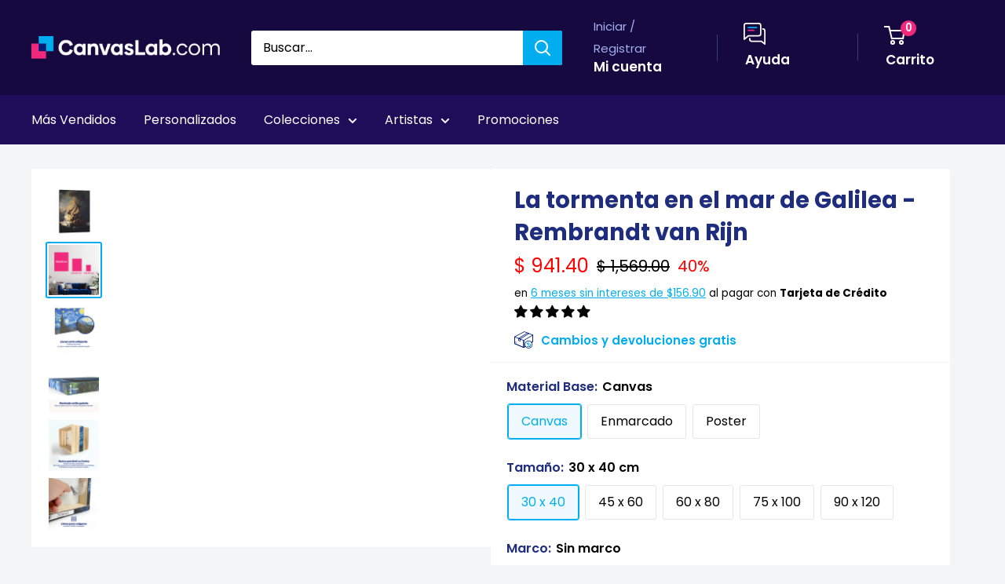

--- FILE ---
content_type: text/html; charset=utf-8
request_url: https://canvaslab.com/collections/google-feed-sale-price/products/la-tormenta-en-el-mar-de-galilea-rembrandt-van-rijn
body_size: 99894
content:
<!doctype html>
<html class="no-js" lang="es">
  <head>
    <meta charset="utf-8">
    <meta
      name="viewport"
      content="width=device-width, initial-scale=1.0, height=device-height, minimum-scale=1.0, maximum-scale=5.0"
    >
    <meta name="p:domain_verify" content="de4bec230921a3dbfbf5a9ca4fb3956d">
    <meta name="theme-color" content="#16093f">
    <!-- ahrefs: The tag used for site ownership verification must remain on your site. We regularly check to see if ownership is still valid. -->
    <meta name="ahrefs-site-verification" content="074e82b83a02f3bef74c885aefe9bc39effbcb15b6f6123843be007fa0ba2c73">

    
      <script>(function(w,d,s,l,i){w[l]=w[l]||[];w[l].push({'gtm.start':
      new Date().getTime(),event:'gtm.js'});var f=d.getElementsByTagName(s)[0],
      j=d.createElement(s),dl=l!='dataLayer'?'&l='+l:'';j.async=true;j.src=
      'https://www.googletagmanager.com/gtm.js?id='+i+dl;f.parentNode.insertBefore(j,f);
      })(window,document,'script','dataLayer','GTM-5CKRNBHT');</script>
    

      <title>
        La tormenta en el mar de Galilea - Rembrandt van Rijn
        Cuadro Decorativo,
        Canvas Lab
      </title>
      <style>
        .card.card--collapsed.card--sticky .reviewPP,
        .product-block-list__item.product-block-list__item--info form[method='post'],
        .product-block-list__item.product-block-list__item--info .product-meta__reference {
          padding: 0 20px 0 20px !important;
        }
      </style>
    
<meta name="description" content="Sumérgete en la intensidad dramática de &quot;La Tormenta en el Mar de Galilea&quot;, una obra maestra que captura la lucha épica entre el hombre y la naturaleza. Este cuadro decorativo reproduce la icónica pintura de Rembrandt, transportando la acción y la emoción directamente a tu espacio. Observa la tensión palpable en las figuras que se aferran a un barco azotado por olas turbulentas y un cielo tormentoso. Los colores oscuros, salpicados por focos de luz dramática, acentúan el dinamismo de la escena, creando una atmósfera de suspense y heroísmo. El juego de luces y sombras, característico del Barroco, dota a la obra de una profundidad y un realismo impactantes. Ideal para salones, estudios u oficinas que buscan un punto focal cargado de historia y significado. Este cuadro no es solo una pieza de decoración, sino una ventana a un momento de crisis y fe. Añade un toque de arte clásico y narrativo a tu hogar y deja que esta poderosa escena inspire conversaciones y reflexión en tus invitados."><meta property="og:type" content="product">
  <meta property="og:title" content="La tormenta en el mar de Galilea - Rembrandt van Rijn"><meta property="og:image" content="http://canvaslab.com/cdn/shop/files/175783-Canvas.jpg?v=1759874144">
    <meta property="og:image:secure_url" content="https://canvaslab.com/cdn/shop/files/175783-Canvas.jpg?v=1759874144">
    <meta property="og:image:width" content="850">
    <meta property="og:image:height" content="1024"><meta property="product:price:currency" content="MXN"><meta property="og:description" content="Sumérgete en la intensidad dramática de &quot;La Tormenta en el Mar de Galilea&quot;, una obra maestra que captura la lucha épica entre el hombre y la naturaleza. Este cuadro decorativo reproduce la icónica pintura de Rembrandt, transportando la acción y la emoción directamente a tu espacio. Observa la tensión palpable en las figuras que se aferran a un barco azotado por olas turbulentas y un cielo tormentoso. Los colores oscuros, salpicados por focos de luz dramática, acentúan el dinamismo de la escena, creando una atmósfera de suspense y heroísmo. El juego de luces y sombras, característico del Barroco, dota a la obra de una profundidad y un realismo impactantes. Ideal para salones, estudios u oficinas que buscan un punto focal cargado de historia y significado. Este cuadro no es solo una pieza de decoración, sino una ventana a un momento de crisis y fe. Añade un toque de arte clásico y narrativo a tu hogar y deja que esta poderosa escena inspire conversaciones y reflexión en tus invitados."><meta property="og:url" content="https://canvaslab.com/products/la-tormenta-en-el-mar-de-galilea-rembrandt-van-rijn">
<meta property="og:site_name" content="Canvas Lab"><meta name="twitter:card" content="summary"><meta name="twitter:title" content="La tormenta en el mar de Galilea - Rembrandt van Rijn">
  <meta name="twitter:description" content="Sumérgete en la intensidad dramática de &quot;La Tormenta en el Mar de Galilea&quot;, una obra maestra que captura la lucha humana contra las fuerzas indomables de la naturaleza. Rembrandt van Rijn nos transporta a un momento de crisis en alta mar, donde un barco se enfrenta a olas furiosas y un cielo tormentoso. La composición dinámica, con el barco inclinado y las velas agitadas, transmite una sensación palpable de urgencia y peligro. La paleta de colores oscuros y sombríos, salpicada por destellos de luz que iluminan los rostros angustiados de los marineros, realza el dramatismo de la escena. Cada figura, en su lucha desesperada, añade una capa de emoción cruda a la narrativa visual. Este cuadro decorativo es ideal para crear un punto focal impactante en salas de estar, estudios o cualquier espacio que busque evocar reflexión sobre la resiliencia">
  <meta name="twitter:image" content="https://canvaslab.com/cdn/shop/files/175783-Canvas_600x600_crop_center.jpg?v=1759874144">

    <link rel="shortcut icon" href="//canvaslab.com/cdn/shop/files/canvas-lab-favicon_2x_e44b0c2f-de63-45e4-99b5-dd7fb7514e5e_96x96.png?v=1613726346" type="image/png">

    <link rel="stylesheet" href="//canvaslab.com/cdn/shop/t/122/assets/custom-main.min.css?v=75111501907430351171722019367" defer>
    <link rel="stylesheet" href="//canvaslab.com/cdn/shop/t/122/assets/theme.css?v=54520329843272869091754672834" defer>
    <link rel="stylesheet" href="//canvaslab.com/cdn/shop/t/122/assets/menu0722.css?v=102904890604521741181722019367" defer>
    <link rel="stylesheet" href="//canvaslab.com/cdn/shop/t/122/assets/extra.css?v=162840143677732225511738681491" defer>

    <link rel="preload" as="script" href="//canvaslab.com/cdn/shop/t/122/assets/theme.min.js?v=150260361508817418741739283852" defer>

    <link rel="preconnect" href="https://cdn.shopify.com" defer>
    <link rel="preconnect" href="https://fonts.shopifycdn.com" defer>

    <link rel="dns-prefetch" href="https://ajax.googleapis.com" defer>
    <link rel="dns-prefetch" href="https://maps.googleapis.com" defer>
    <link rel="dns-prefetch" href="https://maps.gstatic.com" defer>

    <link rel="canonical" href="https://canvaslab.com/products/la-tormenta-en-el-mar-de-galilea-rembrandt-van-rijn" defer>

    <style>
    html body .grecaptcha-badge {
      display: none !important;
    }
    @keyframes focusmsi {
      0% { background: linear-gradient(95deg,#13b3f0 0%, #57cfff 50%, #13b3f0 100%); }
      10% { background: linear-gradient(95deg,#57cfff 0%, #13b3f0 7.5%, #57cfff 55.5%, #13b3f0 100%); }
      12.5% { background: linear-gradient(95deg,#57cfff 0%, #13b3f0 12.5%, #57cfff 62.5%, #13b3f0 100%); }
      25% { background: linear-gradient(95deg,#57cfff 0%, #13b3f0 25%, #57cfff 75%, #13b3f0 100%); }
      37.5% { background: linear-gradient(95deg,#57cfff 0%, #13b3f0 37.5%, #57cfff 87.5%, #13b3f0 100%); }
      50% { background: linear-gradient(95deg,#57cfff 0%, #13b3f0 50%, #57cfff 100%); }
      62.5% { background: linear-gradient(95deg,#13b3f0 0%, #57cfff 12.5%, #13b3f0 62.5%, #57cfff 100%); }
      75% { background: linear-gradient(95deg,#13b3f0 0%, #57cfff 25%, #13b3f0 75%, #57cfff 100%); }
      87.5% { background: linear-gradient(95deg,#13b3f0 0%, #57cfff 37.5%, #13b3f0 87.5%, #57cfff 100%); }
      90% { background: linear-gradient(95deg,#13b3f0 0%, #57cfff 42.5%, #13b3f0 92.5%, #57cfff 100%); }
      100% { background: linear-gradient(95deg,#13b3f0 0%, #57cfff 50%, #13b3f0 100%); }
    }
    span#msi_notice {
        font-weight: bold;
        display: inline-block !important;
        position: relative !important;
        background: #fff !important;
    }
    span#msi_notice::before {
        content: '' !important;
        width: 100% !important;
        height: 100% !important;
        position: absolute !important;
        top: 0 !important;
        left: 0 !important;
        mix-blend-mode: lighten !important;
        background: #13b3f0;
        transition: all 0.3s !important;
        animation-duration: 1s;
        animation-name: focusmsi;
        animation-delay: -0.3s;
        animation-iteration-count: infinite;
    }
    span#msi_notice:hover:before{
    	  background: #f0297c;
        transition: all 0.8s !important;
    }
    span#msi_notice::after {
        content: 'MSI';
        position: absolute !important;
        left: 0 !important;
        top: 0 !important;
        color: #fff !important;
        text-shadow: 1px 1px 1px rgb(0 0 0 / 34%) !important;
        mix-blend-mode: multiply;
        opacity: 50% !important;
    }

    .nav-bar li a[href="#hideme"] {
        color: rgba(0,0,0,0)!important;
        cursor: unset !important;
    }

    html body .product-form__info-list{
    	  display: table !important;
        margin-bottom: 0!important;
    }
    html body div.price-list {
        align-items: unset !important;
        display: block !important;
        height: auto !important;
    }
    html body span#msi_holder {
        display: inline-block !important;
        padding-bottom: 10px !important;
    }
    .product-form__info-list {
        margin: -22px 0 1.2em 0;
    }
    #shopify-section-collection-template > section > div.container.container--flush > div.layout > div.layout__section.layout__section--secondary.hidden-pocket > div > div:nth-child(2)::before{
    	  display:none !important;
    }
    p.card__title--small.heading:not(.outer) {
        margin-top: 10px !important;
        margin-bottom: 0 !important;
    }
    h2.section__title.heading.h3.special2.custom {
      padding: 0 20px;
    }

    @media screen and (min-width:641px){
    	div.cont.special2.custom {
        padding: 0 20px !important;
      }
      div.cont.special.colect > div#enb_fb-mountpoint > div {
        margin: 0 -20px !important;
      }
    }
    @media screen and (max-width:640px){
        form[action="/cart/add"] div.product-form__variants > div > div > div > label {
            padding: 10px !important;
        }
        .block-swatch {
            max-width: 33% !important;
            line-height: 1em !important;
        }
        h2.section__title.heading.h3.special {
            padding: 0 10px;
        }
        h2.section__title.heading.h3.special2 {
          padding: 0 20px;
        }
    }
    .slick-slide img{
    	  padding:0 !important;
        margin:0 auto !important;
    }
    a.dwcl:hover{
      background:hsl(335deg 87% 55% / 78%)!important;
    }

    #desktop-menu-0-2 > div > div > div:nth-child(3) > ul > li:nth-child(13) > a,
    #desktop-menu-0-2 > div > div > div:nth-child(4) > ul > li:nth-child(10) > a,
    #mobile-menu > div > div:nth-child(1) > div:nth-child(1) > ul > li:nth-child(3),
    #mobile-menu > div > div:nth-child(1) > div:nth-child(1) > ul > li:nth-child(6),
    #mobile-panel-3 > div:nth-child(2) > ul > li:nth-child(1) > a,
    #mobile-panel-5 > div:nth-child(2) > ul > li:nth-child(1) > a,
    #mobile-panel-6 > div:nth-child(2) > ul > li:nth-child(1) > a,
    #mobile-panel-4 > div:nth-child(2) > ul > li:nth-child(1) > a
    {
        display: none !important;
    }

    li.nav-bar__item:nth-child(4),
    li.nav-bar__item:nth-child(5),
    li.nav-bar__item:nth-child(7),
    li.nav-bar__item:nth-child(8),
    .pplr-wrapper.pplr-checkbox.pplr-perfil-espejeado{
        display: none !important;
    }

    #desktop-menu-0-3 > div > div > div:nth-child(4) > ul > li:nth-child(9) > a,
    #mobile-panel-3 > div:nth-child(2) > div > div:nth-child(1) > a,
    #mobile-panel-4 > div:nth-child(2) > ul > li:nth-child(2) > a,
    #mobile-panel-4 > div:nth-child(2) > ul > li:nth-child(11) > a,
    #mobile-panel-6 > div:nth-child(2) > ul > li:nth-child(2) > a,
    #mobile-panel-7 > div:nth-child(2) > ul > li:nth-child(2) > a,
    #mobile-panel-7 > div:nth-child(2) > ul > li:nth-child(17) > a{
      color: #ffffff;
      background: #f0297c;
      position: relative;
      display: inline-block;
      padding: 15px 30px;
      line-height: 48px;
      border-radius: 2px;
      text-align: center;
      font-weight: var(--text-font-bolder-weight);
      font-size: var(--base-text-font-size);
      cursor: pointer;
      transition: background 0.25s ease-in-out, color 0.25s ease-in-out, box-shadow 0.25s ease-in-out;
      line-height: 1.2em !important;
    }

    #mobile-panel-5 > div:nth-child(2) > ul > li > a,
    #mobile-panel-4 > div:nth-child(2) > ul > li > a,
    #mobile-panel-6 > div:nth-child(2) > ul > li > a,
    #mobile-panel-7 > div:nth-child(2) > ul > li > a{
    	color: var(--heading-color);
      font-weight: var(--text-font-bolder-weight);
    }

    #desktop-menu-0-3 > div > div > div:nth-child(1) > a,
    #desktop-menu-0-3 > div > div > div:nth-child(4) > a,
    #desktop-menu-0-6 > div > div > div:nth-child(1) > a,
    #desktop-menu-0-6 > div > div > div:nth-child(3) > a{
    	color: #f0297c !important;
      font-weight: var(--text-font-bolder-weight);
    }

    #desktop-menu-0-3 > div > div > div:nth-child(4) > ul > li:nth-child(9) > a,
    #mobile-panel-2 > div:nth-child(2) > ul > li:nth-child(38) > a,
    #mobile-panel-3 > div:nth-child(2) > ul > li:nth-child(3) > a,
    #mobile-panel-3 > div:nth-child(2) > ul > li:nth-child(11) > a,
    #mobile-panel-5 > div:nth-child(2) > ul > li:nth-child(22) > a,
    #mobile-panel-6 > div:nth-child(2) > ul > li:nth-child(16) > a,
    #mobile-panel-6 > div:nth-child(2) > ul > li:nth-child(17) > a,
    #mobile-panel-5 > div:nth-child(2) > ul > li:nth-child(3) > a,
    #mobile-panel-6 > div:nth-child(2) > ul > li:nth-child(3) > a{
  	margin-top: 15px;
    }

    #mobile-list-2 > div > ul > li:nth-child(13) > a,
    #mobile-list-3 > div > ul > li:nth-child(9) > a,
    #mobile-list-3 > div > ul > li:nth-child(10) > a,
    #mobile-list-5 > div > ul > li:nth-child(11) > a,
    #mobile-list-6 > div > ul > li:nth-child(8) > a,
    #mobile-list-7 > div > ul > li:nth-child(8) > a{
        margin-top: 30px;
        width: 300px !important;
        max-width: 90% !important;
    }



    .mp-bar-outer.mp-position-top-fixed.mp-bar-size-small.mp-font-roboto.mp-background-none{
    	display: none !important;
    }

    i.header_mega {
        font-style: normal !important;
        color: rgba(0,0,0,0) !important;
    }
    i.header_mega > span {
        background-color: #f0297c !important;
        color: #fff !important;
        font-weight: 600 !important;
        padding: 5px 10px;
        border-radius: 3px;
    }
    .mobile-menu__section i.header_mega {
        display: none !important;
    }

    div.collection__description ul li::before{
    	  display: none !important;
    }

    div#pxu_cst span, div#pxu_cst .mp-bar-content {
      font-weight: 800 !important;
    }
    .product-form__info-item.product-form__info-item--quantity {
      display: none !important;
    }
    body.template-index .html.rte .cl_cell {
      margin: 0 !important;
      max-width: 49% !important;
    }
    body > iframe {
      display: none !important;
    }
    .shopify-payment-button {
      display: none !important;
      height: 0 !important;
      width: 0 !important;
      opacity: 0 !important;
    }
    body.template-index .flickity-slider > div > div > div > div > a{
    	margin:10px 20px !important;
    }

    @media screen and (max-width: 375px){
    	#mp-instance-c8f0f222-a38d-40d1-b486-bc6f719cb258 > div > div > div:nth-child(1) {
          margin-bottom: 0 !important;
      }
      #mp-instance-c8f0f222-a38d-40d1-b486-bc6f719cb258 > div > div > div:nth-child(2) > div {
          margin-top: 0 !important;
      }
    }

  /**************************************/
  /**************************************/
  /**************************************/
  				/*DS*/
  /**************************************/
  /**************************************/
  /**************************************/
  .search-bar__submit{background-color:#00ADEF !important;}
  .nav-bar{background:#1F0D59 !important;border:0px !important;}
  .nav-bar::after{background:#1F0D59 !important;border:0px !important;}
  .nav-bar li a{color:#fff !important;}
  .header__cart-count{background:#F0297C !important;}
  .mega-menu{border:0px !important; background:#1F0D59;}

  .form__submit{width:100%! important; }
  .cl-contact{background:#fff; border-radius:3px; border:1px solid #f3f3f3; margin:40px auto;  padding-top:40px !important; padding-bottom:10px !important;}
    #shopify-section-page-contact-template{margin:20px;}
    .product-form__add-button{width:100% !important;}
  .article__inner {
      max-width: 100% !important;
      margin: 40px auto 100px auto !important;
      background: #fff !important;
      padding: 40px;
  }
  .product-form__info-item{max-height:40px;}
  #delivery_notice{margin: 10px!important;
      background: #f6f3ff;
      padding: 20px;
      font-size: 14px;
      line-height: 18px;
  	color:#1e2d7d !important;
  }
  #dnotice{display:inline-block; width:10%; vertical-align:middle;}
  #dnotice img{width:44px; height:44px;}
  #dmsg{display:inline-block; width:90%;vertical-align:middle;}

  @media screen and (min-width: 1280px){
    #shopify-section-1611417512443f5e51 .collection-item{width:25% !important;}
    #shopify-section-16130546396e9205c6 .collection-item{width:25% !important;}
    #shopify-section-1613054957d5713f0f .collection-item{width:25% !important;}
    #shopify-section-161305479407395d85 .collection-item{width:25% !important;}
  }

  #shopify-section-16114164684200b6b9 {background:#1F0D59 !important; padding: 20px 0px !important; }
  #shopify-section-16114164684200b6b9 h2{font-size:44px;color:#ffffff !important; }
  #shopify-section-16114164684200b6b9 p{font-size:24px; color:#ffffff !important;}
  #shopify-section-161319937253158b95 .container{text-align:center; background:#D6F3FF !important;  padding:40px !important;}
  #shopify-section-161319937253158b95 h2{color:#00ADEF  !important; margin:0px auto !important; font-size:5.0vh;}



  #shopify-section-16132014584a8f8d20 .container{text-align:center; background:#AEC1FE !important;  padding:40px !important;}
  #shopify-section-16132014584a8f8d20 h2{ margin:0px auto !important; font-size:5.0vh;}


  .quick-links__image-ie-fix{max-width:300px !important;}

  .cl_row{display:table-row; width:100%;}
  .cl_cell{display:table-cell; width:25%; padding:4px; text-align:center;}
  .cl_cell img{margin:4px; !important; width:100%;}


  @media screen and (max-width: 600px){
  .cl_cell{display:inline-flex; width:50% !important; padding:10px; text-align:center;}
  .slideshow__slide h2{font-size:6vw !important;}
    .slideshow__slide p{font-size:4vw !important;}
    #shopify-section-16114164684200b6b9 h2{font-size:6vw;color:#ffffff !important; }
     #shopify-section-16114164684200b6b9 p{font-size:4vw;color:#ffffff !important; }
    #shopify-section-161319937253158b95 h2{font-size:6vw;}
    #shopify-section-16132014584a8f8d20 h2{font-size:6vw;}
    #shopify-section-text-with-icons{padding:20px;}


  }


  #shopify-section-1613202490e0551811 h2,
  #shopify-section-1613202490e0551811 .container,


    .cl_description_icons img{width:32px !important; height:32px; vertical-align:middle; padding:4px;}


    .cl_product_help{text-decoration:underline; color:#00ADEF;}
    #svi_fb_widget_2{background:none !important;}
    .enb_widget_card .enb_post{border:0px !important;}

    .collection-item__title{transform:none !important;}
    .flickity-prev-next-button{opacity:1;}

    @media screen and (min-width: 600px){
    .footer__block-item--links{width:25% !important;max-width:100% !important;}

    }
        #shopify-section-16114164684200b6b9 .image-with-text__text-aligner{text-align:center !important;}

    .slideshow__title{font-size:60px !important;}

    @media screen and (max-width:473px){
    	.slideshow__title{font-size:47px !important;}
    }
    @media screen and (max-width:330px){
    	.slideshow__title{font-size:40px !important;}
    }
    @media screen and (max-width:300px){
    	.slideshow__title{font-size:37px !important;}
    }

    .slideshow__content{font-size:24px !important;}



  div#dmsg {
      padding-left: 15px !important;
  }
  .product-form__payment-container {
      position: relative !important;
      max-width: 100% !important;
  }
  ul#tags {
      display: block !important;
      padding: 0 !important;
  }
  button[data-testid="Checkout-button"] {
      display: none !important;
  }
  a.product-meta__vendor.link.link--accented {
    display: none !important;
  }

  ul#tags > li {
      padding: 0 18px 0 0px !important;
      list-style-type: none !important;
      position: relative !important;
      display: inline-block !important;
      color: #16b4f1 !important;
    	transition: 0.3s !important;
  }
  ul#tags > li:hover {
      color: #200d59 !important;
    	font-weight: 600 !important;
  }

  .enb_post .review_icon .fb--icon-circle,
  .profPic > img,
  .enb_recommended-icon > img {
    margin: 0;
  }

  ul.card__section > li {
      list-style-type: none !important;
  }
  ul.card__section > li iframe {
      max-width: 100% !important;
  }
  .card__section .product-form__info-list span.price.price--highlight {
      margin-right: 10px !important;
  }
  .card__section .product-form__info-list span.price.price--compare {
      margin-right: 10px !important;
  }
  .card__section .product-form__info-list span.price {
      margin-right: 10px !important;
  }
  div#pxu_cst {
      margin: -20px 0 -28px 0;
  }
  .card__section div#fpd {
      display: block !important;
      padding: 0 !important;
      margin: 0 auto !important;
  }

  label.pplrlabel {
      display: inline-block !important;
      width: auto !important;
  }

    @media screen and (min-width:450px){
      span.ptooltiptext.top {
        max-width: unset !important;
        max-height: unset !important;
        width: auto !important;
        height: auto !important
          z-index: 999999 !important;
      }
      span.ptooltiptext.top img {
        max-width: calc(100vw - 20px) !important;
        max-height: auto !important;
        width: auto !important;
        height: auto !important;
        position: relative !important;
      }
    }

    svg.payment-list__item[aria-labelledby="pi-boleto"] {
      display: none !important;
    }

    /* Esconder sube tu foto
    a[href="/pages/sube-tu-foto"],
    div#shopify-section-16114164684200b6b9,
    html body #content-gateway-stf a.stf-button.l[href="/collections/canvas-personalizados"],
    html body #content-gateway-stf a.stf-button.l[href="/collections/acrilicos-personalizados"],
    html body #content-gateway-stf a.stf-button.l[href="/collections/aluminios-personalizados"],
    html body #content-gateway-stf a.stf-button.l[href="/collections/aluminios-personalizados"],
    div.stf-row.one#pixsets, div.stf-row.one#pixsets+div.stf-row.two
    {
      opacity: 0 !important;
      width: 0px !important;
      height: 0px !important;
      display: none !important;
      visibility: hidden !important;
      margin: 0 !important;
      padding: 0 !important;
    }
    */
    /* Sun 02 May 2021 LMLB Canvas Lab */
    .kuFilterNames ul li a span.kuFilterTotal {
      width: 19% !important;
    }
    .kuFilterNames ul li a span {
      display: inline-block !important;
      max-width: 81% !important;
    }
    form#slidecart-checkout-form button.button {
      background: #f0297c !important;
    }
    form#slidecart-checkout-form button.button:hover{
    	opacity: 0.9 !important;
    }
    .slidecarthq.right.light.open .footer-row span.slidecart-discount-amount{
    	color: #f0297c !important;
      font-weight: bold !important;
    }
    #slidecarthq .slidecarthq.open span.price:not(.strike-through) {
      color: #00adef !important;
      font-weight: 600 !important;
    }
    #slidecarthq .slidecarthq.open .footer-row strong.slidecart-subtotal {
      text-shadow: 0px 0px 20px #00adef !important;
      color: #fff !important;
    }
    #slidecarthq .footer {
      padding: 20px 20px;
      background-color: #16093f !important;
    }
    #slidecarthq .slidecarthq.open .footer-row span.flex,
    #slidecarthq .slidecarthq.open .footer-row strong {
      color: #fff !important;
    }
    .slidecarthq.right.light.open header.header {
      background: #16093f !important;
    }
    .slidecarthq.right.light.open header.header h2 {
      color: #fff !important;
    }
    .slidecarthq.right.light.open header.header h2 span.cart-count {
      background: #f0297c !important;
      padding: 1px 10px !important;
      color: #fff !important;
      border-radius: 18px !important;
      margin-left: 10px !important;
    }
    .slidecarthq.right.light.open header.header button svg path {
      fill: #fff !important;
    }
    @media screen and (max-width:450px){
      /*html body .search-bar__input-wrapper{
        flex: unset !important;
      }*/
    }
    html body .search-bar__submit{
    	margin-left:0px !important;
    }

    div#skafos-product-finder {
      max-width: 1500px !important;
      margin: 0 auto !important;
    }

    span#promo_bar_text {
      font-size: 14px !important;
      font-family: Poppins, sans-serif !important;
    }
    span#promo_bar_text span.select::after{
    	content:unset !important;
    }
    span#promo_bar_text span.select select#bar_country_list{
    	font-weight: 600 !important;
    }

    div.kuFilterNames > ul > li::before {
      display: none !important;
    }
    div.kuPS-tooltip {
      width: 60px;
      padding: 0 !important;
      text-align: left !important;
    }
    .nav-dropdown{background:#200d59 !important;}

    .pswp__button{display:none !important;}
</style>
<style>
  @keyframes focusgg {
    0% {
      background: linear-gradient(95deg, #13b3f0 0%, #57cfff 50%, #13b3f0 100%);
    }
    10% {
      background: linear-gradient(95deg, #57cfff 0%, #13b3f0 7.5%, #57cfff 55.5%, #13b3f0 100%);
    }
    12.5% {
      background: linear-gradient(95deg, #57cfff 0%, #13b3f0 12.5%, #57cfff 62.5%, #13b3f0 100%);
    }
    25% {
      background: linear-gradient(95deg, #57cfff 0%, #13b3f0 25%, #57cfff 75%, #13b3f0 100%);
    }
    37.5% {
      background: linear-gradient(95deg, #57cfff 0%, #13b3f0 37.5%, #57cfff 87.5%, #13b3f0 100%);
    }
    50% {
      background: linear-gradient(95deg, #57cfff 0%, #13b3f0 50%, #57cfff 100%);
    }
    62.5% {
      background: linear-gradient(95deg, #13b3f0 0%, #57cfff 12.5%, #13b3f0 62.5%, #57cfff 100%);
    }
    75% {
      background: linear-gradient(95deg, #13b3f0 0%, #57cfff 25%, #13b3f0 75%, #57cfff 100%);
    }
    87.5% {
      background: linear-gradient(95deg, #13b3f0 0%, #57cfff 37.5%, #13b3f0 87.5%, #57cfff 100%);
    }
    90% {
      background: linear-gradient(95deg, #13b3f0 0%, #57cfff 42.5%, #13b3f0 92.5%, #57cfff 100%);
    }
    100% {
      background: linear-gradient(95deg, #13b3f0 0%, #57cfff 50%, #13b3f0 100%);
    }
  }
  /* Desktop */
  #shopify-section-header > section > nav > div > div > ul > li:nth-child(11) a {
    font-weight: 600;
    display: inline-block !important;
    position: relative !important;
    background: #1f0d59 !important;
  }
  #shopify-section-header > section > nav > div > div > ul > li:nth-child(11) a::before {
    content: '' !important;
    width: 100% !important;
    height: 100% !important;
    position: absolute !important;
    top: 0 !important;
    left: 0 !important;
    mix-blend-mode: darken !important;
    background: #13b3f0;
    transition: all 0.3s !important;
    animation-duration: 1.8s;
    animation-name: focusgg;
    animation-delay: -0.3s;
    animation-iteration-count: infinite;
  }
  #shopify-section-header > section > nav > div > div > ul > li:nth-child(11) a:hover:before {
    background: #f0297c;
    transition: all 1.6s !important;
  }
  #shopify-section-header > section > nav > div > div > ul > li:nth-child(11) a::after {
    content: 'Guía de Regalos';
    position: absolute !important;
    left: 0 !important;
    top: 0 !important;
    color: #fff !important;
    text-shadow: 1px 1px 1px rgba(0, 0, 0, 0.5) !important;
    mix-blend-mode: multiply;
    opacity: 66% !important;
  }

  /* Mobile */
  #mobile-menu > div > div:nth-child(1) > div:nth-child(1) > ul > li:nth-child(11) a {
    font-weight: 600;
    display: inline-block !important;
    position: relative !important;
    background: #fff !important;
  }
  #mobile-menu > div > div:nth-child(1) > div:nth-child(1) > ul > li:nth-child(11) a::before {
    content: '' !important;
    width: 100% !important;
    height: 100% !important;
    position: absolute !important;
    top: 0 !important;
    left: 0 !important;
    mix-blend-mode: lighten !important;
    background: #13b3f0;
    transition: all 0.3s !important;
    animation-duration: 1.8s;
    animation-name: focusgg;
    animation-delay: -0.3s;
    animation-iteration-count: infinite;
  }
  #mobile-menu > div > div:nth-child(1) > div:nth-child(1) > ul > li:nth-child(11) a:hover:before {
    background: #f0297c;
    transition: all 1.6s !important;
  }
  #mobile-menu > div > div:nth-child(1) > div:nth-child(1) > ul > li:nth-child(11) a::after {
    content: 'Guía de Regalos';
    position: absolute !important;
    left: 0px !important;
    top: 8px !important;
    color: #fff !important;
    text-shadow: 1px 1px 1px rgba(0, 0, 0, 0.23) !important;
    mix-blend-mode: multiply;
    opacity: 66% !important;
  }

  @media screen and (min-width: 1302px) {
    #shopify-section-header > section > nav > div > div > ul > div {
      display: inline-block !important;
    }
  }
  @media screen and (max-width: 1301px) {
    #shopify-section-header > section > nav > div > div > ul > div {
      display: none !important;
      width: 0px !important;
      overflow: hidden !important;
    }
  }

  @media screen and (min-width: 1px) and (max-width: 640px) {
    html body .search-bar__top {
      position: relative !important;
    }
    html body .search-bar__top .search-bar__submit {
      position: absolute !important;
      display: block !important;
      right: 0 !important;
    }
    html body .header__search-bar-wrapper.is-fixed {
      position: relative !important;
      top: 0 !important;
      padding: 0 !important;
    }
    html body .header__search-bar-wrapper.is-fixed .search-bar {
      overflow: visible !important;
    }
    .search-bar__close-text {
      padding-left: 9px !important;
      font-size: 0.67em !important;
      font-weight: 600 !important;
      line-height: 40px !important;
    }
    body html .layout .scroller.cln {
      margin-left: -3px !important;
    }
  }
  span.cart-recap__amount-saved {
    display: none !important;
  }

  #pxu_cst,
  #widget-fave-html {
    display: none !important;
  }

  .payment-list > img {
    max-width: 100% !important;
  }

  html {
    padding-bottom: 0 !important;
  }

  /*#shopify-section-header > section > nav > div > div > ul > li:nth-child(2),
  #mobile-menu > div > div:nth-child(1) > div:nth-child(1) > ul > li:nth-child(2),
  #block-slide-0 > div > div > div > a:nth-child(4){
  display:none !important;
  }*/

  /* AUTOMATIC SLIDE FOR HOME */
  @media screen and (max-width: 640px) and (min-width: 601px) {
    html body.template-index #shopify-section-slideshow .slideshow .slideshow__slide-inner picture  {
      height: 100% !important;
      width: 100% !important;
      overflow: hidden !important;
    }
    html body.template-index #shopify-section-slideshow .slideshow .slideshow__slide-inner picture img  {
      width: 100% !important;
      height: auto !important;
      min-width: 100% !important;
      max-height: unset !important;
    }
  }
  @media screen and (max-width: 600px) and (min-width: 477px) {
    html body.template-index #shopify-section-slideshow .slideshow .slideshow__slide-inner picture  {
      height: 100% !important;
    }
    html body.template-index #shopify-section-slideshow .slideshow .slideshow__slide-inner picture img  {
      height: 100% !important;
      width: auto !important;
      max-width: unset !important;
    }
  }
  @media screen and (max-width: 476px) and (min-width: 1px) {
    html body.template-index #shopify-section-slideshow .slideshow .slideshow__slide-inner picture  {
      width: 100% !important;
    }
    html body.template-index #shopify-section-slideshow .slideshow .slideshow__slide-inner picture img  {
      width: 100% !important;
      height: auto !important;
      min-width: 100% !important;
      max-height: unset !important;
    }
  }

  article[data-section-type='blog-post'] img {
    margin: 20px auto 40px auto !important;
  }
  article[data-section-type='blog-post'] table td div {
    display: inline-block !important;
  }

  .shopify-section .page__sub-header {
    opacity: 00 !important;
    height: 0px !important;
    margin-bottom: 8px !important;
  }
  .product-form__payment-container > button {
    margin-top: 0 !important;
  }
  #sps_container {
    margin-bottom: 20px !important;
  }
  #sps_container .slick-track .slick-slide {
    display: inline-flex !important;
    float: left !important;
  }
  #sps_container .slick-track .slick-slide img {
    align-items: center !important;
    justify-content: center !important;
  }
  html body a.line-item__title {
    pointer-events: none !important;
  }
  body a.line-item__title {
    pointer-events: none !important;
  }
  a.line-item__title {
    pointer-events: none !important;
  }

  ul.social-media__item-list.list--unstyled {
    display: none !important;
  }
</style>


    <script src="//canvaslab.com/cdn/shop/t/122/assets/jquery-3-6-0.min.js?v=32769280036485604811722019367"></script>
    <script src="//canvaslab.com/cdn/shop/t/122/assets/jquery-migrate-1.4.1.min.js?v=8839049224236534361722019368"></script><link rel="preload" href="//canvaslab.com/cdn/fonts/poppins/poppins_n7.56758dcf284489feb014a026f3727f2f20a54626.woff2" as="font" type="font/woff2" crossorigin>
<link rel="preload" href="//canvaslab.com/cdn/fonts/poppins/poppins_n4.0ba78fa5af9b0e1a374041b3ceaadf0a43b41362.woff2" as="font" type="font/woff2" crossorigin>

<style>
  @font-face {
  font-family: Poppins;
  font-weight: 700;
  font-style: normal;
  font-display: swap;
  src: url("//canvaslab.com/cdn/fonts/poppins/poppins_n7.56758dcf284489feb014a026f3727f2f20a54626.woff2") format("woff2"),
       url("//canvaslab.com/cdn/fonts/poppins/poppins_n7.f34f55d9b3d3205d2cd6f64955ff4b36f0cfd8da.woff") format("woff");
}

  @font-face {
  font-family: Poppins;
  font-weight: 400;
  font-style: normal;
  font-display: swap;
  src: url("//canvaslab.com/cdn/fonts/poppins/poppins_n4.0ba78fa5af9b0e1a374041b3ceaadf0a43b41362.woff2") format("woff2"),
       url("//canvaslab.com/cdn/fonts/poppins/poppins_n4.214741a72ff2596839fc9760ee7a770386cf16ca.woff") format("woff");
}

@font-face {
  font-family: Poppins;
  font-weight: 600;
  font-style: normal;
  font-display: swap;
  src: url("//canvaslab.com/cdn/fonts/poppins/poppins_n6.aa29d4918bc243723d56b59572e18228ed0786f6.woff2") format("woff2"),
       url("//canvaslab.com/cdn/fonts/poppins/poppins_n6.5f815d845fe073750885d5b7e619ee00e8111208.woff") format("woff");
}

@font-face {
  font-family: Poppins;
  font-weight: 700;
  font-style: italic;
  font-display: swap;
  src: url("//canvaslab.com/cdn/fonts/poppins/poppins_i7.42fd71da11e9d101e1e6c7932199f925f9eea42d.woff2") format("woff2"),
       url("//canvaslab.com/cdn/fonts/poppins/poppins_i7.ec8499dbd7616004e21155106d13837fff4cf556.woff") format("woff");
}


  @font-face {
  font-family: Poppins;
  font-weight: 700;
  font-style: normal;
  font-display: swap;
  src: url("//canvaslab.com/cdn/fonts/poppins/poppins_n7.56758dcf284489feb014a026f3727f2f20a54626.woff2") format("woff2"),
       url("//canvaslab.com/cdn/fonts/poppins/poppins_n7.f34f55d9b3d3205d2cd6f64955ff4b36f0cfd8da.woff") format("woff");
}

  @font-face {
  font-family: Poppins;
  font-weight: 400;
  font-style: italic;
  font-display: swap;
  src: url("//canvaslab.com/cdn/fonts/poppins/poppins_i4.846ad1e22474f856bd6b81ba4585a60799a9f5d2.woff2") format("woff2"),
       url("//canvaslab.com/cdn/fonts/poppins/poppins_i4.56b43284e8b52fc64c1fd271f289a39e8477e9ec.woff") format("woff");
}

  @font-face {
  font-family: Poppins;
  font-weight: 700;
  font-style: italic;
  font-display: swap;
  src: url("//canvaslab.com/cdn/fonts/poppins/poppins_i7.42fd71da11e9d101e1e6c7932199f925f9eea42d.woff2") format("woff2"),
       url("//canvaslab.com/cdn/fonts/poppins/poppins_i7.ec8499dbd7616004e21155106d13837fff4cf556.woff") format("woff");
}


  :root {
    --default-text-font-size : 15px;
    --base-text-font-size    : 16px;
    --heading-font-family    : Poppins, sans-serif;
    --heading-font-weight    : 700;
    --heading-font-style     : normal;
    --text-font-family       : Poppins, sans-serif;
    --text-font-weight       : 400;
    --text-font-style        : normal;
    --text-font-bolder-weight: 600;
    --text-link-decoration   : underline;

    --text-color               : #000000;
    --text-color-rgb           : 0, 0, 0;
    --heading-color            : #1e2d7d;
    --border-color             : #f3f3f3;
    --border-color-rgb         : 243, 243, 243;
    --form-border-color        : #e6e6e6;
    --accent-color             : #00adef;
    --accent-color-rgb         : 0, 173, 239;
    --link-color               : #00adef;
    --link-color-hover         : #0076a3;
    --background               : #f3f5f6;
    --secondary-background     : #ffffff;
    --secondary-background-rgb : 255, 255, 255;
    --accent-background        : rgba(0, 173, 239, 0.08);

    --input-background: #ffffff;

    --error-color       : #ff0000;
    --error-background  : rgba(255, 0, 0, 0.07);
    --success-color     : #00aa00;
    --success-background: rgba(0, 170, 0, 0.11);

    --primary-button-background      : #f0297c;
    --primary-button-background-rgb  : 240, 41, 124;
    --primary-button-text-color      : #ffffff;
    --secondary-button-background    : #00adef;
    --secondary-button-background-rgb: 0, 173, 239;
    --secondary-button-text-color    : #ffffff;

    --header-background      : #16093f;
    --header-text-color      : #ffffff;
    --header-light-text-color: #a3afef;
    --header-border-color    : rgba(163, 175, 239, 0.3);
    --header-accent-color    : #00adef;

    --footer-background-color:    #16093f;
    --footer-heading-text-color:  #00adef;
    --footer-body-text-color:     #ffffff;
    --footer-accent-color:        #f0297c;
    --footer-accent-color-rgb:    240, 41, 124;
    --footer-border:              none;
    
    --flickity-arrow-color: #c0c0c0;--product-on-sale-accent           : #ee0000;
    --product-on-sale-accent-rgb       : 238, 0, 0;
    --product-on-sale-color            : #ffffff;
    --product-in-stock-color           : #008a00;
    --product-low-stock-color          : #ee0000;
    --product-sold-out-color           : #8a9297;
    --product-custom-label-1-background: #008a00;
    --product-custom-label-1-color     : #ffffff;
    --product-custom-label-2-background: #00a500;
    --product-custom-label-2-color     : #ffffff;
    --product-review-star-color        : #ffbd00;

    --mobile-container-gutter : 20px;
    --desktop-container-gutter: 40px;
  }
</style>

<script>
  // IE11 does not have support for CSS variables, so we have to polyfill them
  if (!(((window || {}).CSS || {}).supports && window.CSS.supports('(--a: 0)'))) {
    const script = document.createElement('script');
    script.type = 'text/javascript';
    script.src = 'https://cdn.jsdelivr.net/npm/css-vars-ponyfill@2';
    script.onload = function() {
      cssVars({});
    };

    document.getElementsByTagName('head')[0].appendChild(script);
  }
</script>

    <script>window.performance && window.performance.mark && window.performance.mark('shopify.content_for_header.start');</script><meta name="facebook-domain-verification" content="bjwh12cscdydt31kyohi0mrgs3be57">
<meta name="google-site-verification" content="bsvOJRhhqk1JrVMV-EHNFg7zKVHasp4jxmSGfGPfqE4">
<meta id="shopify-digital-wallet" name="shopify-digital-wallet" content="/25862766677/digital_wallets/dialog">
<meta name="shopify-checkout-api-token" content="26a3ed2f6c9c15c11d74c8f584153c2d">
<meta id="in-context-paypal-metadata" data-shop-id="25862766677" data-venmo-supported="false" data-environment="production" data-locale="es_ES" data-paypal-v4="true" data-currency="MXN">
<link rel="alternate" type="application/json+oembed" href="https://canvaslab.com/products/la-tormenta-en-el-mar-de-galilea-rembrandt-van-rijn.oembed">
<script async="async" src="/checkouts/internal/preloads.js?locale=es-MX"></script>
<script id="shopify-features" type="application/json">{"accessToken":"26a3ed2f6c9c15c11d74c8f584153c2d","betas":["rich-media-storefront-analytics"],"domain":"canvaslab.com","predictiveSearch":true,"shopId":25862766677,"locale":"es"}</script>
<script>var Shopify = Shopify || {};
Shopify.shop = "canvaslab.myshopify.com";
Shopify.locale = "es";
Shopify.currency = {"active":"MXN","rate":"1.0"};
Shopify.country = "MX";
Shopify.theme = {"name":"Sitio-Web\/main","id":138349904061,"schema_name":"Warehouse","schema_version":"5.2.0","theme_store_id":null,"role":"main"};
Shopify.theme.handle = "null";
Shopify.theme.style = {"id":null,"handle":null};
Shopify.cdnHost = "canvaslab.com/cdn";
Shopify.routes = Shopify.routes || {};
Shopify.routes.root = "/";</script>
<script type="module">!function(o){(o.Shopify=o.Shopify||{}).modules=!0}(window);</script>
<script>!function(o){function n(){var o=[];function n(){o.push(Array.prototype.slice.apply(arguments))}return n.q=o,n}var t=o.Shopify=o.Shopify||{};t.loadFeatures=n(),t.autoloadFeatures=n()}(window);</script>
<script id="shop-js-analytics" type="application/json">{"pageType":"product"}</script>
<script defer="defer" async type="module" src="//canvaslab.com/cdn/shopifycloud/shop-js/modules/v2/client.init-shop-cart-sync_-aut3ZVe.es.esm.js"></script>
<script defer="defer" async type="module" src="//canvaslab.com/cdn/shopifycloud/shop-js/modules/v2/chunk.common_jR-HGkUL.esm.js"></script>
<script type="module">
  await import("//canvaslab.com/cdn/shopifycloud/shop-js/modules/v2/client.init-shop-cart-sync_-aut3ZVe.es.esm.js");
await import("//canvaslab.com/cdn/shopifycloud/shop-js/modules/v2/chunk.common_jR-HGkUL.esm.js");

  window.Shopify.SignInWithShop?.initShopCartSync?.({"fedCMEnabled":true,"windoidEnabled":true});

</script>
<script>(function() {
  var isLoaded = false;
  function asyncLoad() {
    if (isLoaded) return;
    isLoaded = true;
    var urls = ["https:\/\/d23dclunsivw3h.cloudfront.net\/redirect-app.js?shop=canvaslab.myshopify.com","https:\/\/integrations.fiscalpop.com\/public\/loadBillingEmbedded.js?shop=canvaslab.myshopify.com","https:\/\/integrations.fiscalpop.com\/public\/loadAutoBilling.js?shop=canvaslab.myshopify.com","\/\/cdn.shopify.com\/proxy\/3be6454581f0465fb1ace94a9aa01dbf02046c0296de0583e4cbb88de68c21a1\/api.goaffpro.com\/loader.js?shop=canvaslab.myshopify.com\u0026sp-cache-control=cHVibGljLCBtYXgtYWdlPTkwMA"];
    for (var i = 0; i < urls.length; i++) {
      var s = document.createElement('script');
      s.type = 'text/javascript';
      s.async = true;
      s.src = urls[i];
      var x = document.getElementsByTagName('script')[0];
      x.parentNode.insertBefore(s, x);
    }
  };
  if(window.attachEvent) {
    window.attachEvent('onload', asyncLoad);
  } else {
    window.addEventListener('load', asyncLoad, false);
  }
})();</script>
<script id="__st">var __st={"a":25862766677,"offset":-21600,"reqid":"5c0c64b8-4803-4252-81ba-9a6d015ecdf5-1769031132","pageurl":"canvaslab.com\/collections\/google-feed-sale-price\/products\/la-tormenta-en-el-mar-de-galilea-rembrandt-van-rijn","u":"9945aa9df8a9","p":"product","rtyp":"product","rid":4527637135445};</script>
<script>window.ShopifyPaypalV4VisibilityTracking = true;</script>
<script id="captcha-bootstrap">!function(){'use strict';const t='contact',e='account',n='new_comment',o=[[t,t],['blogs',n],['comments',n],[t,'customer']],c=[[e,'customer_login'],[e,'guest_login'],[e,'recover_customer_password'],[e,'create_customer']],r=t=>t.map((([t,e])=>`form[action*='/${t}']:not([data-nocaptcha='true']) input[name='form_type'][value='${e}']`)).join(','),a=t=>()=>t?[...document.querySelectorAll(t)].map((t=>t.form)):[];function s(){const t=[...o],e=r(t);return a(e)}const i='password',u='form_key',d=['recaptcha-v3-token','g-recaptcha-response','h-captcha-response',i],f=()=>{try{return window.sessionStorage}catch{return}},m='__shopify_v',_=t=>t.elements[u];function p(t,e,n=!1){try{const o=window.sessionStorage,c=JSON.parse(o.getItem(e)),{data:r}=function(t){const{data:e,action:n}=t;return t[m]||n?{data:e,action:n}:{data:t,action:n}}(c);for(const[e,n]of Object.entries(r))t.elements[e]&&(t.elements[e].value=n);n&&o.removeItem(e)}catch(o){console.error('form repopulation failed',{error:o})}}const l='form_type',E='cptcha';function T(t){t.dataset[E]=!0}const w=window,h=w.document,L='Shopify',v='ce_forms',y='captcha';let A=!1;((t,e)=>{const n=(g='f06e6c50-85a8-45c8-87d0-21a2b65856fe',I='https://cdn.shopify.com/shopifycloud/storefront-forms-hcaptcha/ce_storefront_forms_captcha_hcaptcha.v1.5.2.iife.js',D={infoText:'Protegido por hCaptcha',privacyText:'Privacidad',termsText:'Términos'},(t,e,n)=>{const o=w[L][v],c=o.bindForm;if(c)return c(t,g,e,D).then(n);var r;o.q.push([[t,g,e,D],n]),r=I,A||(h.body.append(Object.assign(h.createElement('script'),{id:'captcha-provider',async:!0,src:r})),A=!0)});var g,I,D;w[L]=w[L]||{},w[L][v]=w[L][v]||{},w[L][v].q=[],w[L][y]=w[L][y]||{},w[L][y].protect=function(t,e){n(t,void 0,e),T(t)},Object.freeze(w[L][y]),function(t,e,n,w,h,L){const[v,y,A,g]=function(t,e,n){const i=e?o:[],u=t?c:[],d=[...i,...u],f=r(d),m=r(i),_=r(d.filter((([t,e])=>n.includes(e))));return[a(f),a(m),a(_),s()]}(w,h,L),I=t=>{const e=t.target;return e instanceof HTMLFormElement?e:e&&e.form},D=t=>v().includes(t);t.addEventListener('submit',(t=>{const e=I(t);if(!e)return;const n=D(e)&&!e.dataset.hcaptchaBound&&!e.dataset.recaptchaBound,o=_(e),c=g().includes(e)&&(!o||!o.value);(n||c)&&t.preventDefault(),c&&!n&&(function(t){try{if(!f())return;!function(t){const e=f();if(!e)return;const n=_(t);if(!n)return;const o=n.value;o&&e.removeItem(o)}(t);const e=Array.from(Array(32),(()=>Math.random().toString(36)[2])).join('');!function(t,e){_(t)||t.append(Object.assign(document.createElement('input'),{type:'hidden',name:u})),t.elements[u].value=e}(t,e),function(t,e){const n=f();if(!n)return;const o=[...t.querySelectorAll(`input[type='${i}']`)].map((({name:t})=>t)),c=[...d,...o],r={};for(const[a,s]of new FormData(t).entries())c.includes(a)||(r[a]=s);n.setItem(e,JSON.stringify({[m]:1,action:t.action,data:r}))}(t,e)}catch(e){console.error('failed to persist form',e)}}(e),e.submit())}));const S=(t,e)=>{t&&!t.dataset[E]&&(n(t,e.some((e=>e===t))),T(t))};for(const o of['focusin','change'])t.addEventListener(o,(t=>{const e=I(t);D(e)&&S(e,y())}));const B=e.get('form_key'),M=e.get(l),P=B&&M;t.addEventListener('DOMContentLoaded',(()=>{const t=y();if(P)for(const e of t)e.elements[l].value===M&&p(e,B);[...new Set([...A(),...v().filter((t=>'true'===t.dataset.shopifyCaptcha))])].forEach((e=>S(e,t)))}))}(h,new URLSearchParams(w.location.search),n,t,e,['guest_login'])})(!0,!0)}();</script>
<script integrity="sha256-4kQ18oKyAcykRKYeNunJcIwy7WH5gtpwJnB7kiuLZ1E=" data-source-attribution="shopify.loadfeatures" defer="defer" src="//canvaslab.com/cdn/shopifycloud/storefront/assets/storefront/load_feature-a0a9edcb.js" crossorigin="anonymous"></script>
<script data-source-attribution="shopify.dynamic_checkout.dynamic.init">var Shopify=Shopify||{};Shopify.PaymentButton=Shopify.PaymentButton||{isStorefrontPortableWallets:!0,init:function(){window.Shopify.PaymentButton.init=function(){};var t=document.createElement("script");t.src="https://canvaslab.com/cdn/shopifycloud/portable-wallets/latest/portable-wallets.es.js",t.type="module",document.head.appendChild(t)}};
</script>
<script data-source-attribution="shopify.dynamic_checkout.buyer_consent">
  function portableWalletsHideBuyerConsent(e){var t=document.getElementById("shopify-buyer-consent"),n=document.getElementById("shopify-subscription-policy-button");t&&n&&(t.classList.add("hidden"),t.setAttribute("aria-hidden","true"),n.removeEventListener("click",e))}function portableWalletsShowBuyerConsent(e){var t=document.getElementById("shopify-buyer-consent"),n=document.getElementById("shopify-subscription-policy-button");t&&n&&(t.classList.remove("hidden"),t.removeAttribute("aria-hidden"),n.addEventListener("click",e))}window.Shopify?.PaymentButton&&(window.Shopify.PaymentButton.hideBuyerConsent=portableWalletsHideBuyerConsent,window.Shopify.PaymentButton.showBuyerConsent=portableWalletsShowBuyerConsent);
</script>
<script data-source-attribution="shopify.dynamic_checkout.cart.bootstrap">document.addEventListener("DOMContentLoaded",(function(){function t(){return document.querySelector("shopify-accelerated-checkout-cart, shopify-accelerated-checkout")}if(t())Shopify.PaymentButton.init();else{new MutationObserver((function(e,n){t()&&(Shopify.PaymentButton.init(),n.disconnect())})).observe(document.body,{childList:!0,subtree:!0})}}));
</script>
<link id="shopify-accelerated-checkout-styles" rel="stylesheet" media="screen" href="https://canvaslab.com/cdn/shopifycloud/portable-wallets/latest/accelerated-checkout-backwards-compat.css" crossorigin="anonymous">
<style id="shopify-accelerated-checkout-cart">
        #shopify-buyer-consent {
  margin-top: 1em;
  display: inline-block;
  width: 100%;
}

#shopify-buyer-consent.hidden {
  display: none;
}

#shopify-subscription-policy-button {
  background: none;
  border: none;
  padding: 0;
  text-decoration: underline;
  font-size: inherit;
  cursor: pointer;
}

#shopify-subscription-policy-button::before {
  box-shadow: none;
}

      </style>

<script>window.performance && window.performance.mark && window.performance.mark('shopify.content_for_header.end');</script>
    
  <script type="application/ld+json">
  {
    "@context": "http://schema.org",
    "@type": "Product",
    "offers": [


        {
          "@type": "Offer",
          "name": "Canvas \/ 30 x 40 cm \/ Sin marco",
          "availability":"https://schema.org/InStock",
          "price": 941.4,
          "priceCurrency": "MXN",
          "priceValidUntil": "2026-01-31","sku": "A175783_can-40-30","url": "/products/la-tormenta-en-el-mar-de-galilea-rembrandt-van-rijn?variant=40254254710973"
        },



        {
          "@type": "Offer",
          "name": "Canvas \/ 45 x 60 cm \/ Sin marco",
          "availability":"https://schema.org/InStock",
          "price": 1541.4,
          "priceCurrency": "MXN",
          "priceValidUntil": "2026-01-31","sku": "A175783_can-60-45","url": "/products/la-tormenta-en-el-mar-de-galilea-rembrandt-van-rijn?variant=40254254743741"
        },



        {
          "@type": "Offer",
          "name": "Canvas \/ 60 x 80 cm \/ Sin marco",
          "availability":"https://schema.org/InStock",
          "price": 2381.4,
          "priceCurrency": "MXN",
          "priceValidUntil": "2026-01-31","sku": "A175783_can-80-60","url": "/products/la-tormenta-en-el-mar-de-galilea-rembrandt-van-rijn?variant=40254254776509"
        },



        {
          "@type": "Offer",
          "name": "Canvas \/ 75 x 100 cm \/ Sin marco",
          "availability":"https://schema.org/InStock",
          "price": 3047.4,
          "priceCurrency": "MXN",
          "priceValidUntil": "2026-01-31","sku": "A175783_can-100-75","url": "/products/la-tormenta-en-el-mar-de-galilea-rembrandt-van-rijn?variant=40254254809277"
        },



        {
          "@type": "Offer",
          "name": "Canvas \/ 90 x 120 cm \/ Sin marco",
          "availability":"https://schema.org/InStock",
          "price": 3809.4,
          "priceCurrency": "MXN",
          "priceValidUntil": "2026-01-31","sku": "A175783_can-120-90","url": "/products/la-tormenta-en-el-mar-de-galilea-rembrandt-van-rijn?variant=40254254842045"
        },



        {
          "@type": "Offer",
          "name": "Enmarcado \/ 30 x 40 cm \/ Negro",
          "availability":"https://schema.org/InStock",
          "price": 989.4,
          "priceCurrency": "MXN",
          "priceValidUntil": "2026-01-31","sku": "A175783_frm-40-30-blk","url": "/products/la-tormenta-en-el-mar-de-galilea-rembrandt-van-rijn?variant=40722743197885"
        },



        {
          "@type": "Offer",
          "name": "Enmarcado \/ 45 x 60 cm \/ Negro",
          "availability":"https://schema.org/InStock",
          "price": 1739.4,
          "priceCurrency": "MXN",
          "priceValidUntil": "2026-01-31","sku": "A175783_frm-60-45-blk","url": "/products/la-tormenta-en-el-mar-de-galilea-rembrandt-van-rijn?variant=40722743230653"
        },



        {
          "@type": "Offer",
          "name": "Enmarcado \/ 60 x 80 cm \/ Negro",
          "availability":"https://schema.org/InStock",
          "price": 2255.4,
          "priceCurrency": "MXN",
          "priceValidUntil": "2026-01-31","sku": "A175783_frm-80-60-blk","url": "/products/la-tormenta-en-el-mar-de-galilea-rembrandt-van-rijn?variant=41471751061693"
        },



        {
          "@type": "Offer",
          "name": "Enmarcado \/ 30 x 40 cm \/ Blanco",
          "availability":"https://schema.org/InStock",
          "price": 1019.4,
          "priceCurrency": "MXN",
          "priceValidUntil": "2026-01-31","sku": "A175783_frm-40-30-wht","url": "/products/la-tormenta-en-el-mar-de-galilea-rembrandt-van-rijn?variant=40722743263421"
        },



        {
          "@type": "Offer",
          "name": "Enmarcado \/ 45 x 60 cm \/ Blanco",
          "availability":"https://schema.org/InStock",
          "price": 1871.4,
          "priceCurrency": "MXN",
          "priceValidUntil": "2026-01-31","sku": "A175783_frm-60-45-wht","url": "/products/la-tormenta-en-el-mar-de-galilea-rembrandt-van-rijn?variant=40722743296189"
        },



        {
          "@type": "Offer",
          "name": "Enmarcado \/ 60 x 80 cm \/ Blanco",
          "availability":"https://schema.org/InStock",
          "price": 2327.4,
          "priceCurrency": "MXN",
          "priceValidUntil": "2026-01-31","sku": "A175783_frm-80-60-wht","url": "/products/la-tormenta-en-el-mar-de-galilea-rembrandt-van-rijn?variant=41471751094461"
        },



        {
          "@type": "Offer",
          "name": "Enmarcado \/ 30 x 40 cm \/ Pino",
          "availability":"https://schema.org/InStock",
          "price": 1037.4,
          "priceCurrency": "MXN",
          "priceValidUntil": "2026-01-31","sku": "A175783_frm-40-30-pin","url": "/products/la-tormenta-en-el-mar-de-galilea-rembrandt-van-rijn?variant=42878364909757"
        },



        {
          "@type": "Offer",
          "name": "Enmarcado \/ 45 x 60 cm \/ Pino",
          "availability":"https://schema.org/InStock",
          "price": 1919.4,
          "priceCurrency": "MXN",
          "priceValidUntil": "2026-01-31","sku": "A175783_frm-60-45-pin","url": "/products/la-tormenta-en-el-mar-de-galilea-rembrandt-van-rijn?variant=42878364942525"
        },



        {
          "@type": "Offer",
          "name": "Enmarcado \/ 60 x 80 cm \/ Pino",
          "availability":"https://schema.org/InStock",
          "price": 2327.4,
          "priceCurrency": "MXN",
          "priceValidUntil": "2026-01-31","sku": "A175783_frm-80-60-pin","url": "/products/la-tormenta-en-el-mar-de-galilea-rembrandt-van-rijn?variant=42878364975293"
        },



        {
          "@type": "Offer",
          "name": "Enmarcado \/ 30 x 40 cm \/ Negro con marialuisa",
          "availability":"https://schema.org/InStock",
          "price": 1019.4,
          "priceCurrency": "MXN",
          "priceValidUntil": "2026-01-31","sku": "A175783_frm-40-30-blk-ml","url": "/products/la-tormenta-en-el-mar-de-galilea-rembrandt-van-rijn?variant=42624309559485"
        },



        {
          "@type": "Offer",
          "name": "Enmarcado \/ 45 x 60 cm \/ Negro con marialuisa",
          "availability":"https://schema.org/InStock",
          "price": 1757.4,
          "priceCurrency": "MXN",
          "priceValidUntil": "2026-01-31","sku": "A175783_frm-60-45-blk-ml","url": "/products/la-tormenta-en-el-mar-de-galilea-rembrandt-van-rijn?variant=42624309592253"
        },



        {
          "@type": "Offer",
          "name": "Enmarcado \/ 60 x 80 cm \/ Negro con marialuisa",
          "availability":"https://schema.org/InStock",
          "price": 2339.4,
          "priceCurrency": "MXN",
          "priceValidUntil": "2026-01-31","sku": "A175783_frm-80-60-blk-ml","url": "/products/la-tormenta-en-el-mar-de-galilea-rembrandt-van-rijn?variant=42624309625021"
        },



        {
          "@type": "Offer",
          "name": "Enmarcado \/ 30 x 40 cm \/ Blanco con marialuisa",
          "availability":"https://schema.org/InStock",
          "price": 1067.4,
          "priceCurrency": "MXN",
          "priceValidUntil": "2026-01-31","sku": "A175783_frm-40-30-wht-ml","url": "/products/la-tormenta-en-el-mar-de-galilea-rembrandt-van-rijn?variant=42624309657789"
        },



        {
          "@type": "Offer",
          "name": "Enmarcado \/ 45 x 60 cm \/ Blanco con marialuisa",
          "availability":"https://schema.org/InStock",
          "price": 1943.4,
          "priceCurrency": "MXN",
          "priceValidUntil": "2026-01-31","sku": "A175783_frm-60-45-wht-ml","url": "/products/la-tormenta-en-el-mar-de-galilea-rembrandt-van-rijn?variant=42624309690557"
        },



        {
          "@type": "Offer",
          "name": "Enmarcado \/ 60 x 80 cm \/ Blanco con marialuisa",
          "availability":"https://schema.org/InStock",
          "price": 2399.4,
          "priceCurrency": "MXN",
          "priceValidUntil": "2026-01-31","sku": "A175783_frm-80-60-wht-ml","url": "/products/la-tormenta-en-el-mar-de-galilea-rembrandt-van-rijn?variant=42624309723325"
        },



        {
          "@type": "Offer",
          "name": "Enmarcado \/ 30 x 40 cm \/ Pino con marialuisa",
          "availability":"https://schema.org/InStock",
          "price": 1061.4,
          "priceCurrency": "MXN",
          "priceValidUntil": "2026-01-31","sku": "A175783_frm-40-30-pin-ml","url": "/products/la-tormenta-en-el-mar-de-galilea-rembrandt-van-rijn?variant=42878365008061"
        },



        {
          "@type": "Offer",
          "name": "Enmarcado \/ 45 x 60 cm \/ Pino con marialuisa",
          "availability":"https://schema.org/InStock",
          "price": 1943.4,
          "priceCurrency": "MXN",
          "priceValidUntil": "2026-01-31","sku": "A175783_frm-60-45-pin-ml","url": "/products/la-tormenta-en-el-mar-de-galilea-rembrandt-van-rijn?variant=42878365040829"
        },



        {
          "@type": "Offer",
          "name": "Enmarcado \/ 60 x 80 cm \/ Pino con marialuisa",
          "availability":"https://schema.org/InStock",
          "price": 2399.4,
          "priceCurrency": "MXN",
          "priceValidUntil": "2026-01-31","sku": "A175783_frm-80-60-pin-ml","url": "/products/la-tormenta-en-el-mar-de-galilea-rembrandt-van-rijn?variant=42878365073597"
        },



        {
          "@type": "Offer",
          "name": "Poster \/ 30 x 40 cm \/ Sin marco",
          "availability":"https://schema.org/InStock",
          "price": 287.4,
          "priceCurrency": "MXN",
          "priceValidUntil": "2026-01-31","sku": "A175783_pos-40-30","url": "/products/la-tormenta-en-el-mar-de-galilea-rembrandt-van-rijn?variant=40254255202493"
        },



        {
          "@type": "Offer",
          "name": "Poster \/ 45 x 60 cm \/ Sin marco",
          "availability":"https://schema.org/InStock",
          "price": 317.4,
          "priceCurrency": "MXN",
          "priceValidUntil": "2026-01-31","sku": "A175783_pos-60-45","url": "/products/la-tormenta-en-el-mar-de-galilea-rembrandt-van-rijn?variant=40254255235261"
        },



        {
          "@type": "Offer",
          "name": "Poster \/ 60 x 80 cm \/ Sin marco",
          "availability":"https://schema.org/InStock",
          "price": 323.4,
          "priceCurrency": "MXN",
          "priceValidUntil": "2026-01-31","sku": "A175783_pos-80-60","url": "/products/la-tormenta-en-el-mar-de-galilea-rembrandt-van-rijn?variant=40254255268029"
        },



        {
          "@type": "Offer",
          "name": "Poster \/ 75 x 100 cm \/ Sin marco",
          "availability":"https://schema.org/InStock",
          "price": 407.4,
          "priceCurrency": "MXN",
          "priceValidUntil": "2026-01-31","sku": "A175783_pos-100-75","url": "/products/la-tormenta-en-el-mar-de-galilea-rembrandt-van-rijn?variant=40254255300797"
        },



        {
          "@type": "Offer",
          "name": "Poster \/ 90 x 120 cm \/ Sin marco",
          "availability":"https://schema.org/InStock",
          "price": 491.4,
          "priceCurrency": "MXN",
          "priceValidUntil": "2026-01-31","sku": "A175783_pos-120-90","url": "/products/la-tormenta-en-el-mar-de-galilea-rembrandt-van-rijn?variant=40254255333565"
        }
],
    "brand": {
      "name": "Canvas Lab"
    },
    "name": "La tormenta en el mar de Galilea - Rembrandt van Rijn",
    "description": "Sumérgete en la intensidad dramática de \"La Tormenta en el Mar de Galilea\", una obra maestra que captura la lucha humana contra las fuerzas indomables de la naturaleza. Rembrandt van Rijn nos transporta a un momento de crisis en alta mar, donde un barco se enfrenta a olas furiosas y un cielo tormentoso. La composición dinámica, con el barco inclinado y las velas agitadas, transmite una sensación palpable de urgencia y peligro. La paleta de colores oscuros y sombríos, salpicada por destellos de luz que iluminan los rostros angustiados de los marineros, realza el dramatismo de la escena. Cada figura, en su lucha desesperada, añade una capa de emoción cruda a la narrativa visual. Este cuadro decorativo es ideal para crear un punto focal impactante en salas de estar, estudios o cualquier espacio que busque evocar reflexión sobre la resiliencia y la fe. Su detallada representación de la embarcación y la tempestad invita a la contemplación, convirtiéndose en una pieza de conversación que trasciende el tiempo. Añade esta representación clásica de la adversidad y la esperanza a tu colección de arte y experimenta su poder evocador día tras día.\n\n Lo amas o te regresamos tu dinero.\n\n Envío GRATIS a todo México.\n\n Listo para colgarse.\n\n Impresión latex de alta definición (1400 dpi).\n",
    "category": "",
    "url": "/products/la-tormenta-en-el-mar-de-galilea-rembrandt-van-rijn",
    "sku": "A175783_can-40-30",
    "image": {
      "@type": "ImageObject",
      "url": "https://canvaslab.com/cdn/shop/files/175783-Canvas_1024x.jpg?v=1759874144",
      "image": "https://canvaslab.com/cdn/shop/files/175783-Canvas_1024x.jpg?v=1759874144",
      "name": "La tormenta en el mar de Galilea - Rembrandt van Rijn | Cuadro decorativo de Canvas Lab #material base_canvas",
      "width": "1024",
      "height": "1024"
    }
  }
  </script>



  <script type="application/ld+json">
  {
    "@context": "http://schema.org",
    "@type": "BreadcrumbList",
  "itemListElement": [{
      "@type": "ListItem",
      "position": 1,
      "name": "Inicio",
      "item": "https://canvaslab.com"
    },{
          "@type": "ListItem",
          "position": 2,
          "name": "Google Feed Sale Price",
          "item": "https://canvaslab.com/collections/google-feed-sale-price"
        }, {
          "@type": "ListItem",
          "position": 3,
          "name": "La tormenta en el mar de Galilea - Rembrandt van Rijn",
          "item": "https://canvaslab.com/collections/google-feed-sale-price/products/la-tormenta-en-el-mar-de-galilea-rembrandt-van-rijn"
        }]
  }
  </script>

    <script defer="defer">
      // This allows to expose several variables to the global scope, to be used in scripts
      window.theme = {
        pageType: "product",
        cartCount: 0,
        moneyFormat: "$ {{amount}}",
        moneyWithCurrencyFormat: "$ {{amount}} MXN",
        showDiscount: true,
        discountMode: "saving",
        searchMode: "product,article,page",
        cartType: "page"
      };

      window.routes = {
        rootUrl: "\/",
        rootUrlWithoutSlash: '',
        cartUrl: "\/cart",
        cartAddUrl: "\/cart\/add",
        cartChangeUrl: "\/cart\/change",
        searchUrl: "\/search",
        productRecommendationsUrl: "\/recommendations\/products"
      };

      window.languages = {
        productRegularPrice: "Precio Habitual",
        productSalePrice: "Precio Habitual",
        collectionOnSaleLabel: "Ahorrar {{savings}}",
        productFormUnavailable: "No disponible",
        productFormAddToCart: "Añadir al carrito",
        productFormSoldOut: "Agotado",
        productAdded: "El producto ha sido añadido al carrito",
        productAddedShort: "Añadido !",
        shippingEstimatorNoResults: "No se pudo encontrar envío para su dirección.",
        shippingEstimatorOneResult: "Hay una tarifa de envío para su dirección :",
        shippingEstimatorMultipleResults: "Hay {{count}} tarifas de envío para su dirección :",
        shippingEstimatorErrors: "Hay algunos errores :"
      };

      window.lazySizesConfig = {
        loadHidden: false,
        hFac: 0.8,
        expFactor: 3,
        customMedia: {
          '--phone': '(max-width: 640px)',
          '--tablet': '(min-width: 641px) and (max-width: 1023px)',
          '--lap': '(min-width: 1024px)'
        }
      };

      document.documentElement.className = document.documentElement.className.replace('no-js', 'js');
    </script><script src="//canvaslab.com/cdn/shop/t/122/assets/theme.min.js?v=150260361508817418741739283852" defer="defer"></script>
    <script src="//canvaslab.com/cdn/shop/t/122/assets/custom.js?v=146911882259339752161722019368" defer="defer"></script><script defer="defer">
        (function () {
          window.onpageshow = function () {
            // We force re-freshing the cart content onpageshow, as most browsers will serve a cache copy when hitting the
            // back button, which cause staled data
            document.documentElement.dispatchEvent(
              new CustomEvent('cart:refresh', {
                bubbles: true,
                detail: { scrollToTop: false },
              })
            );
          };
        })();
      </script>
    <script src="https://www.googleoptimize.com/optimize.js?id=OPT-T2JT2RK"></script><script>
      !(function(w,d){if(!w.kad){var p=(w.kad=function(){p.sendEvent?p.sendEvent.apply(p,arguments):p.queue.push(arguments)});p.queue=[];var t=d.createElement("script");t.src="https://app.koah.ai/pixel.js",t.async=!0;var s=d.getElementsByTagName("script")[0];s.parentNode.insertBefore(t,s);}})(window,document);
      kad("init", "62c99bf5-a980-4e9b-abff-3ba656cb8dc3");
      kad("track", "PageView");
    </script><!-- BEGIN app block: shopify://apps/mercado-pago-antifraud-plus/blocks/embed-block/b19ea721-f94a-4308-bee5-0057c043bac5 -->
<!-- BEGIN app snippet: send-melidata-report --><script>
  const MLD_IS_DEV = false;
  const CART_TOKEN_KEY = 'cartToken';
  const USER_SESSION_ID_KEY = 'pf_user_session_id';
  const EVENT_TYPE = 'event';
  const MLD_PLATFORM_NAME = 'shopify';
  const PLATFORM_VERSION = '1.0.0';
  const MLD_PLUGIN_VERSION = '0.1.0';
  const NAVIGATION_DATA_PATH = 'pf/navigation_data';
  const MELIDATA_TRACKS_URL = 'https://api.mercadopago.com/v1/plugins/melidata/tracks';
  const BUSINESS_NAME = 'mercadopago';
  const MLD_MELI_SESSION_ID_KEY = 'meli_session_id';
  const EVENT_NAME = 'navigation_data'

  const SEND_MELIDATA_REPORT_NAME = MLD_IS_DEV ? 'send_melidata_report_test' : 'send_melidata_report';
  const SUCCESS_SENDING_MELIDATA_REPORT_VALUE = 'SUCCESS_SENDING_MELIDATA_REPORT';
  const FAILED_SENDING_MELIDATA_REPORT_VALUE = 'FAILED_SENDING_MELIDATA_REPORT';

  const userAgent = navigator.userAgent;
  const startTime = Date.now();
  const deviceId = sessionStorage.getItem(MLD_MELI_SESSION_ID_KEY) ?? '';
  const cartToken = localStorage.getItem(CART_TOKEN_KEY) ?? '';
  const userSessionId = generateUserSessionId();
  const shopId = __st?.a ?? '';
  const shopUrl = Shopify?.shop ?? '';
  const country = Shopify?.country ?? '';

  const siteIdMap = {
    BR: 'MLB',
    MX: 'MLM',
    CO: 'MCO',
    CL: 'MLC',
    UY: 'MLU',
    PE: 'MPE',
    AR: 'MLA',
  };

  function getSiteId() {
    return siteIdMap[country] ?? 'MLB';
  }

  function detectBrowser() {
    switch (true) {
      case /Edg/.test(userAgent):
        return 'Microsoft Edge';
      case /Chrome/.test(userAgent) && !/Edg/.test(userAgent):
        return 'Chrome';
      case /Firefox/.test(userAgent):
        return 'Firefox';
      case /Safari/.test(userAgent) && !/Chrome/.test(userAgent):
        return 'Safari';
      case /Opera/.test(userAgent) || /OPR/.test(userAgent):
        return 'Opera';
      case /Trident/.test(userAgent) || /MSIE/.test(userAgent):
        return 'Internet Explorer';
      case /Edge/.test(userAgent):
        return 'Microsoft Edge (Legacy)';
      default:
        return 'Unknown';
    }
  }

  function detectDevice() {
    switch (true) {
      case /android/i.test(userAgent):
        return '/mobile/android';
      case /iPad|iPhone|iPod/.test(userAgent):
        return '/mobile/ios';
      case /mobile/i.test(userAgent):
        return '/mobile';
      default:
        return '/web/desktop';
    }
  }

  function getPageTimeCount() {
    const endTime = Date.now();
    const timeSpent = endTime - startTime;
    return timeSpent;
  }

  function buildURLPath(fullUrl) {
    try {
      const url = new URL(fullUrl);
      return url.pathname;
    } catch (error) {
      return '';
    }
  }

  function generateUUID() {
    return 'pf-' + Date.now() + '-' + Math.random().toString(36).substring(2, 9);
  }

  function generateUserSessionId() {
    const uuid = generateUUID();
    const userSessionId = sessionStorage.getItem(USER_SESSION_ID_KEY);
    if (!userSessionId) {
      sessionStorage.setItem(USER_SESSION_ID_KEY, uuid);
      return uuid;
    }
    return userSessionId;
  }

  function sendMelidataReport() {
    try {
      const payload = {
        platform: {
          name: MLD_PLATFORM_NAME,
          version: PLATFORM_VERSION,
          uri: '/',
          location: '/',
        },
        plugin: {
          version: MLD_PLUGIN_VERSION,
        },
        user: {
          uid: userSessionId,
        },
        application: {
          business: BUSINESS_NAME,
          site_id: getSiteId(),
          version: PLATFORM_VERSION,
        },
        device: {
          platform: detectDevice(),
        },
        events: [
          {
            path: NAVIGATION_DATA_PATH,
            id: userSessionId,
            type: EVENT_TYPE,
            user_local_timestamp: new Date().toISOString(),
            metadata_type: EVENT_TYPE,
            metadata: {
              event: {
                element: 'window',
                action: 'load',
                target: 'body',
                label: EVENT_NAME,
              },
              configs: [
                {
                  config_name: 'page_time',
                  new_value: getPageTimeCount().toString(),
                },
                {
                  config_name: 'shop',
                  new_value: shopUrl,
                },
                {
                  config_name: 'shop_id',
                  new_value: String(shopId),
                },
                {
                  config_name: 'pf_user_session_id',
                  new_value: userSessionId,
                },
                {
                  config_name: 'current_page',
                  new_value: location.pathname,
                },
                {
                  config_name: 'last_page',
                  new_value: buildURLPath(document.referrer),
                },
                {
                  config_name: 'is_device_generated',
                  new_value: String(!!deviceId),
                },
                {
                  config_name: 'browser',
                  new_value: detectBrowser(),
                },
                {
                  config_name: 'cart_token',
                  new_value: cartToken.slice(1, -1),
                },
              ],
            },
          },
        ],
      };

      const success = navigator.sendBeacon(MELIDATA_TRACKS_URL, JSON.stringify(payload));
      if (success) {
        registerDatadogEvent(SEND_MELIDATA_REPORT_NAME, SUCCESS_SENDING_MELIDATA_REPORT_VALUE, `[${EVENT_NAME}]`, shopUrl);
      } else {
        registerDatadogEvent(SEND_MELIDATA_REPORT_NAME, FAILED_SENDING_MELIDATA_REPORT_VALUE, `[${EVENT_NAME}]`, shopUrl);
      }
    } catch (error) {
      registerDatadogEvent(SEND_MELIDATA_REPORT_NAME, FAILED_SENDING_MELIDATA_REPORT_VALUE, `[${EVENT_NAME}]: ${error}`, shopUrl);
    }
  }
  window.addEventListener('beforeunload', sendMelidataReport);
</script><!-- END app snippet -->
<!-- END app block --><!-- BEGIN app block: shopify://apps/klaviyo-email-marketing-sms/blocks/klaviyo-onsite-embed/2632fe16-c075-4321-a88b-50b567f42507 -->












  <script async src="https://static.klaviyo.com/onsite/js/NwxAPt/klaviyo.js?company_id=NwxAPt"></script>
  <script>!function(){if(!window.klaviyo){window._klOnsite=window._klOnsite||[];try{window.klaviyo=new Proxy({},{get:function(n,i){return"push"===i?function(){var n;(n=window._klOnsite).push.apply(n,arguments)}:function(){for(var n=arguments.length,o=new Array(n),w=0;w<n;w++)o[w]=arguments[w];var t="function"==typeof o[o.length-1]?o.pop():void 0,e=new Promise((function(n){window._klOnsite.push([i].concat(o,[function(i){t&&t(i),n(i)}]))}));return e}}})}catch(n){window.klaviyo=window.klaviyo||[],window.klaviyo.push=function(){var n;(n=window._klOnsite).push.apply(n,arguments)}}}}();</script>

  
    <script id="viewed_product">
      if (item == null) {
        var _learnq = _learnq || [];

        var MetafieldReviews = null
        var MetafieldYotpoRating = null
        var MetafieldYotpoCount = null
        var MetafieldLooxRating = null
        var MetafieldLooxCount = null
        var okendoProduct = null
        var okendoProductReviewCount = null
        var okendoProductReviewAverageValue = null
        try {
          // The following fields are used for Customer Hub recently viewed in order to add reviews.
          // This information is not part of __kla_viewed. Instead, it is part of __kla_viewed_reviewed_items
          MetafieldReviews = {"rating":{"scale_min":"1.0","scale_max":"5.0","value":"4.85"},"rating_count":27};
          MetafieldYotpoRating = null
          MetafieldYotpoCount = null
          MetafieldLooxRating = null
          MetafieldLooxCount = null

          okendoProduct = {"reviewCount":12,"reviewAverageValue":"4.8"}
          // If the okendo metafield is not legacy, it will error, which then requires the new json formatted data
          if (okendoProduct && 'error' in okendoProduct) {
            okendoProduct = null
          }
          okendoProductReviewCount = okendoProduct ? okendoProduct.reviewCount : null
          okendoProductReviewAverageValue = okendoProduct ? okendoProduct.reviewAverageValue : null
        } catch (error) {
          console.error('Error in Klaviyo onsite reviews tracking:', error);
        }

        var item = {
          Name: "La tormenta en el mar de Galilea - Rembrandt van Rijn",
          ProductID: 4527637135445,
          Categories: ["ABC","All","All but customized","Barroco","Best selling products","Canvas Lab Artwork","Cuadros de Arte Clásico","Cuadros de momentos Históricos","Cuadros de Paisajes","Cuadros de Playas y Mares","Cuadros de Religión y Espiritualidad","cuadros para decoración tradicional","Curso de Arte Clásico","Discover","eBook: Elige cuadros como un decorador profesional","Familias Jóvenes","Google Feed Arte Clásico","Google Feed Sale Price","Intelectual","Mamá","Más Vendidos","New products","Novia","Nuevos","Outdoors","Paisaje Marino","Paisajes: Playas y Mares","Rembrandt van Rijn","Todo Arte","Todo excepto commodities","Todo Paisajes","Todos","Todos Excepto Canvas Personalizados","Todos Nuestros Cuadros","Transporte","Trending","Vehículos"],
          ImageURL: "https://canvaslab.com/cdn/shop/files/175783-Canvas_grande.jpg?v=1759874144",
          URL: "https://canvaslab.com/products/la-tormenta-en-el-mar-de-galilea-rembrandt-van-rijn",
          Brand: "Canvas Lab",
          Price: "$ 287.40",
          Value: "287.40",
          CompareAtPrice: "$ 6,349.00"
        };
        _learnq.push(['track', 'Viewed Product', item]);
        _learnq.push(['trackViewedItem', {
          Title: item.Name,
          ItemId: item.ProductID,
          Categories: item.Categories,
          ImageUrl: item.ImageURL,
          Url: item.URL,
          Metadata: {
            Brand: item.Brand,
            Price: item.Price,
            Value: item.Value,
            CompareAtPrice: item.CompareAtPrice
          },
          metafields:{
            reviews: MetafieldReviews,
            yotpo:{
              rating: MetafieldYotpoRating,
              count: MetafieldYotpoCount,
            },
            loox:{
              rating: MetafieldLooxRating,
              count: MetafieldLooxCount,
            },
            okendo: {
              rating: okendoProductReviewAverageValue,
              count: okendoProductReviewCount,
            }
          }
        }]);
      }
    </script>
  




  <script>
    window.klaviyoReviewsProductDesignMode = false
  </script>







<!-- END app block --><!-- BEGIN app block: shopify://apps/judge-me-reviews/blocks/judgeme_core/61ccd3b1-a9f2-4160-9fe9-4fec8413e5d8 --><!-- Start of Judge.me Core -->






<link rel="dns-prefetch" href="https://cdn2.judge.me/cdn/widget_frontend">
<link rel="dns-prefetch" href="https://cdn.judge.me">
<link rel="dns-prefetch" href="https://cdn1.judge.me">
<link rel="dns-prefetch" href="https://api.judge.me">

<script data-cfasync='false' class='jdgm-settings-script'>window.jdgmSettings={"pagination":5,"disable_web_reviews":true,"badge_no_review_text":"Sin reseñas","badge_n_reviews_text":"{{ n }} reseña/reseñas","hide_badge_preview_if_no_reviews":true,"badge_hide_text":false,"enforce_center_preview_badge":false,"widget_title":"Reseñas de Clientes","widget_open_form_text":"Escribir una reseña","widget_close_form_text":"Cancelar reseña","widget_refresh_page_text":"Actualizar página","widget_summary_text":"Basado en {{ number_of_reviews }} reseña/reseñas","widget_no_review_text":"Sé el primero en escribir una reseña","widget_name_field_text":"Nombre","widget_verified_name_field_text":"Nombre Verificado (público)","widget_name_placeholder_text":"Nombre","widget_required_field_error_text":"Este campo es obligatorio.","widget_email_field_text":"Dirección de correo electrónico","widget_verified_email_field_text":"Correo electrónico Verificado (privado, no se puede editar)","widget_email_placeholder_text":"Tu dirección de correo electrónico","widget_email_field_error_text":"Por favor, ingresa una dirección de correo electrónico válida.","widget_rating_field_text":"Calificación","widget_review_title_field_text":"Título de la Reseña","widget_review_title_placeholder_text":"Da un título a tu reseña","widget_review_body_field_text":"Contenido de la reseña","widget_review_body_placeholder_text":"Empieza a escribir aquí...","widget_pictures_field_text":"Imagen/Video (opcional)","widget_submit_review_text":"Enviar Reseña","widget_submit_verified_review_text":"Enviar Reseña Verificada","widget_submit_success_msg_with_auto_publish":"¡Gracias! Por favor, actualiza la página en unos momentos para ver tu reseña. Puedes eliminar o editar tu reseña iniciando sesión en \u003ca href='https://judge.me/login' target='_blank' rel='nofollow noopener'\u003eJudge.me\u003c/a\u003e","widget_submit_success_msg_no_auto_publish":"¡Gracias! Tu reseña se publicará tan pronto como sea aprobada por el administrador de la tienda. Puedes eliminar o editar tu reseña iniciando sesión en \u003ca href='https://judge.me/login' target='_blank' rel='nofollow noopener'\u003eJudge.me\u003c/a\u003e","widget_show_default_reviews_out_of_total_text":"Mostrando {{ n_reviews_shown }} de {{ n_reviews }} reseñas.","widget_show_all_link_text":"Mostrar todas","widget_show_less_link_text":"Mostrar menos","widget_author_said_text":"{{ reviewer_name }} dijo:","widget_days_text":"hace {{ n }} día/días","widget_weeks_text":"hace {{ n }} semana/semanas","widget_months_text":"hace {{ n }} mes/meses","widget_years_text":"hace {{ n }} año/años","widget_yesterday_text":"Ayer","widget_today_text":"Hoy","widget_replied_text":"\u003e\u003e {{ shop_name }} respondió:","widget_read_more_text":"Leer más","widget_reviewer_name_as_initial":"","widget_rating_filter_color":"#fbcd0a","widget_rating_filter_see_all_text":"Ver todas las reseñas","widget_sorting_most_recent_text":"Más Recientes","widget_sorting_highest_rating_text":"Mayor Calificación","widget_sorting_lowest_rating_text":"Menor Calificación","widget_sorting_with_pictures_text":"Solo Imágenes","widget_sorting_most_helpful_text":"Más Útiles","widget_open_question_form_text":"Hacer una pregunta","widget_reviews_subtab_text":"Reseñas","widget_questions_subtab_text":"Preguntas","widget_question_label_text":"Pregunta","widget_answer_label_text":"Respuesta","widget_question_placeholder_text":"Escribe tu pregunta aquí","widget_submit_question_text":"Enviar Pregunta","widget_question_submit_success_text":"¡Gracias por tu pregunta! Te notificaremos una vez que sea respondida.","verified_badge_text":"Verificado","verified_badge_bg_color":"","verified_badge_text_color":"","verified_badge_placement":"left-of-reviewer-name","widget_review_max_height":5,"widget_hide_border":false,"widget_social_share":false,"widget_thumb":false,"widget_review_location_show":false,"widget_location_format":"","all_reviews_include_out_of_store_products":true,"all_reviews_out_of_store_text":"(fuera de la tienda)","all_reviews_pagination":100,"all_reviews_product_name_prefix_text":"sobre","enable_review_pictures":true,"enable_question_anwser":false,"widget_theme":"leex","review_date_format":"mm/dd/yyyy","default_sort_method":"most-recent","widget_product_reviews_subtab_text":"Reseñas de Productos","widget_shop_reviews_subtab_text":"Reseñas de la Tienda","widget_other_products_reviews_text":"Reseñas para otros productos","widget_store_reviews_subtab_text":"Reseñas de la tienda","widget_no_store_reviews_text":"Esta tienda no ha recibido ninguna reseña todavía","widget_web_restriction_product_reviews_text":"Este producto no ha recibido ninguna reseña todavía","widget_no_items_text":"No se encontraron elementos","widget_show_more_text":"Mostrar más","widget_write_a_store_review_text":"Escribir una Reseña de la Tienda","widget_other_languages_heading":"Reseñas en Otros Idiomas","widget_translate_review_text":"Traducir reseña a {{ language }}","widget_translating_review_text":"Traduciendo...","widget_show_original_translation_text":"Mostrar original ({{ language }})","widget_translate_review_failed_text":"No se pudo traducir la reseña.","widget_translate_review_retry_text":"Reintentar","widget_translate_review_try_again_later_text":"Intentar más tarde","show_product_url_for_grouped_product":false,"widget_sorting_pictures_first_text":"Imágenes Primero","show_pictures_on_all_rev_page_mobile":false,"show_pictures_on_all_rev_page_desktop":false,"floating_tab_hide_mobile_install_preference":false,"floating_tab_button_name":"★ Reseñas","floating_tab_title":"Deja que los clientes hablen por nosotros","floating_tab_button_color":"","floating_tab_button_background_color":"","floating_tab_url":"","floating_tab_url_enabled":false,"floating_tab_tab_style":"text","all_reviews_text_badge_text":"Los clientes nos califican {{ shop.metafields.judgeme.all_reviews_rating | round: 1 }}/5 basado en {{ shop.metafields.judgeme.all_reviews_count }} reseñas.","all_reviews_text_badge_text_branded_style":"{{ shop.metafields.judgeme.all_reviews_rating | round: 1 }} de 5 estrellas basado en {{ shop.metafields.judgeme.all_reviews_count }} reseñas","is_all_reviews_text_badge_a_link":false,"show_stars_for_all_reviews_text_badge":false,"all_reviews_text_badge_url":"","all_reviews_text_style":"branded","all_reviews_text_color_style":"judgeme_brand_color","all_reviews_text_color":"#108474","all_reviews_text_show_jm_brand":true,"featured_carousel_show_header":true,"featured_carousel_title":"Deja que los clientes hablen por nosotros","testimonials_carousel_title":"Los clientes nos dicen","videos_carousel_title":"Historias de clientes reales","cards_carousel_title":"Los clientes nos dicen","featured_carousel_count_text":"de {{ n }} reseñas","featured_carousel_add_link_to_all_reviews_page":false,"featured_carousel_url":"","featured_carousel_show_images":true,"featured_carousel_autoslide_interval":5,"featured_carousel_arrows_on_the_sides":false,"featured_carousel_height":250,"featured_carousel_width":80,"featured_carousel_image_size":0,"featured_carousel_image_height":250,"featured_carousel_arrow_color":"#eeeeee","verified_count_badge_style":"branded","verified_count_badge_orientation":"horizontal","verified_count_badge_color_style":"judgeme_brand_color","verified_count_badge_color":"#108474","is_verified_count_badge_a_link":false,"verified_count_badge_url":"","verified_count_badge_show_jm_brand":true,"widget_rating_preset_default":5,"widget_first_sub_tab":"product-reviews","widget_show_histogram":true,"widget_histogram_use_custom_color":false,"widget_pagination_use_custom_color":false,"widget_star_use_custom_color":false,"widget_verified_badge_use_custom_color":false,"widget_write_review_use_custom_color":false,"picture_reminder_submit_button":"Upload Pictures","enable_review_videos":true,"mute_video_by_default":true,"widget_sorting_videos_first_text":"Videos Primero","widget_review_pending_text":"Pendiente","featured_carousel_items_for_large_screen":3,"social_share_options_order":"Facebook,Twitter","remove_microdata_snippet":false,"disable_json_ld":false,"enable_json_ld_products":false,"preview_badge_show_question_text":false,"preview_badge_no_question_text":"Sin preguntas","preview_badge_n_question_text":"{{ number_of_questions }} pregunta/preguntas","qa_badge_show_icon":false,"qa_badge_position":"same-row","remove_judgeme_branding":true,"widget_add_search_bar":false,"widget_search_bar_placeholder":"Buscar","widget_sorting_verified_only_text":"Solo verificadas","featured_carousel_theme":"default","featured_carousel_show_rating":true,"featured_carousel_show_title":true,"featured_carousel_show_body":true,"featured_carousel_show_date":false,"featured_carousel_show_reviewer":true,"featured_carousel_show_product":false,"featured_carousel_header_background_color":"#108474","featured_carousel_header_text_color":"#ffffff","featured_carousel_name_product_separator":"reviewed","featured_carousel_full_star_background":"#108474","featured_carousel_empty_star_background":"#dadada","featured_carousel_vertical_theme_background":"#f9fafb","featured_carousel_verified_badge_enable":true,"featured_carousel_verified_badge_color":"#108474","featured_carousel_border_style":"round","featured_carousel_review_line_length_limit":3,"featured_carousel_more_reviews_button_text":"Leer más reseñas","featured_carousel_view_product_button_text":"Ver producto","all_reviews_page_load_reviews_on":"scroll","all_reviews_page_load_more_text":"Cargar Más Reseñas","disable_fb_tab_reviews":false,"enable_ajax_cdn_cache":false,"widget_advanced_speed_features":5,"widget_public_name_text":"mostrado públicamente como","default_reviewer_name":"John Smith","default_reviewer_name_has_non_latin":true,"widget_reviewer_anonymous":"Anónimo","medals_widget_title":"Medallas de Reseñas Judge.me","medals_widget_background_color":"#f9fafb","medals_widget_position":"footer_all_pages","medals_widget_border_color":"#f9fafb","medals_widget_verified_text_position":"left","medals_widget_use_monochromatic_version":false,"medals_widget_elements_color":"#108474","show_reviewer_avatar":true,"widget_invalid_yt_video_url_error_text":"No es una URL de video de YouTube","widget_max_length_field_error_text":"Por favor, ingresa no más de {0} caracteres.","widget_show_country_flag":false,"widget_show_collected_via_shop_app":true,"widget_verified_by_shop_badge_style":"light","widget_verified_by_shop_text":"Verificado por la Tienda","widget_show_photo_gallery":true,"widget_load_with_code_splitting":true,"widget_ugc_install_preference":false,"widget_ugc_title":"Hecho por nosotros, Compartido por ti","widget_ugc_subtitle":"Etiquétanos para ver tu imagen destacada en nuestra página","widget_ugc_arrows_color":"#ffffff","widget_ugc_primary_button_text":"Comprar Ahora","widget_ugc_primary_button_background_color":"#108474","widget_ugc_primary_button_text_color":"#ffffff","widget_ugc_primary_button_border_width":"0","widget_ugc_primary_button_border_style":"none","widget_ugc_primary_button_border_color":"#108474","widget_ugc_primary_button_border_radius":"25","widget_ugc_secondary_button_text":"Cargar Más","widget_ugc_secondary_button_background_color":"#ffffff","widget_ugc_secondary_button_text_color":"#108474","widget_ugc_secondary_button_border_width":"2","widget_ugc_secondary_button_border_style":"solid","widget_ugc_secondary_button_border_color":"#108474","widget_ugc_secondary_button_border_radius":"25","widget_ugc_reviews_button_text":"Ver Reseñas","widget_ugc_reviews_button_background_color":"#ffffff","widget_ugc_reviews_button_text_color":"#108474","widget_ugc_reviews_button_border_width":"2","widget_ugc_reviews_button_border_style":"solid","widget_ugc_reviews_button_border_color":"#108474","widget_ugc_reviews_button_border_radius":"25","widget_ugc_reviews_button_link_to":"judgeme-reviews-page","widget_ugc_show_post_date":true,"widget_ugc_max_width":"800","widget_rating_metafield_value_type":true,"widget_primary_color":"#16093F","widget_enable_secondary_color":false,"widget_secondary_color":"#edf5f5","widget_summary_average_rating_text":"{{ average_rating }} de 5","widget_media_grid_title":"Fotos y videos de clientes","widget_media_grid_see_more_text":"Ver más","widget_round_style":false,"widget_show_product_medals":true,"widget_verified_by_judgeme_text":"Verificado por Judge.me","widget_show_store_medals":true,"widget_verified_by_judgeme_text_in_store_medals":"Verificado por Judge.me","widget_media_field_exceed_quantity_message":"Lo sentimos, solo podemos aceptar {{ max_media }} para una reseña.","widget_media_field_exceed_limit_message":"{{ file_name }} es demasiado grande, por favor selecciona un {{ media_type }} menor a {{ size_limit }}MB.","widget_review_submitted_text":"¡Reseña Enviada!","widget_question_submitted_text":"¡Pregunta Enviada!","widget_close_form_text_question":"Cancelar","widget_write_your_answer_here_text":"Escribe tu respuesta aquí","widget_enabled_branded_link":true,"widget_show_collected_by_judgeme":true,"widget_reviewer_name_color":"","widget_write_review_text_color":"","widget_write_review_bg_color":"","widget_collected_by_judgeme_text":"recopilado por Judge.me","widget_pagination_type":"standard","widget_load_more_text":"Cargar Más","widget_load_more_color":"#108474","widget_full_review_text":"Reseña Completa","widget_read_more_reviews_text":"Leer Más Reseñas","widget_read_questions_text":"Leer Preguntas","widget_questions_and_answers_text":"Preguntas y Respuestas","widget_verified_by_text":"Verificado por","widget_verified_text":"Verificado","widget_number_of_reviews_text":"{{ number_of_reviews }} reseñas","widget_back_button_text":"Atrás","widget_next_button_text":"Siguiente","widget_custom_forms_filter_button":"Filtros","custom_forms_style":"horizontal","widget_show_review_information":false,"how_reviews_are_collected":"¿Cómo se recopilan las reseñas?","widget_show_review_keywords":true,"widget_gdpr_statement":"Cómo usamos tus datos: Solo te contactaremos sobre la reseña que dejaste, y solo si es necesario. Al enviar tu reseña, aceptas los \u003ca href='https://judge.me/terms' target='_blank' rel='nofollow noopener'\u003etérminos\u003c/a\u003e, \u003ca href='https://judge.me/privacy' target='_blank' rel='nofollow noopener'\u003eprivacidad\u003c/a\u003e y \u003ca href='https://judge.me/content-policy' target='_blank' rel='nofollow noopener'\u003epolíticas de contenido\u003c/a\u003e de Judge.me.","widget_multilingual_sorting_enabled":false,"widget_translate_review_content_enabled":false,"widget_translate_review_content_method":"manual","popup_widget_review_selection":"automatically_with_pictures","popup_widget_round_border_style":true,"popup_widget_show_title":true,"popup_widget_show_body":true,"popup_widget_show_reviewer":false,"popup_widget_show_product":true,"popup_widget_show_pictures":true,"popup_widget_use_review_picture":true,"popup_widget_show_on_home_page":true,"popup_widget_show_on_product_page":true,"popup_widget_show_on_collection_page":true,"popup_widget_show_on_cart_page":true,"popup_widget_position":"bottom_left","popup_widget_first_review_delay":5,"popup_widget_duration":5,"popup_widget_interval":5,"popup_widget_review_count":5,"popup_widget_hide_on_mobile":true,"review_snippet_widget_round_border_style":true,"review_snippet_widget_card_color":"#FFFFFF","review_snippet_widget_slider_arrows_background_color":"#FFFFFF","review_snippet_widget_slider_arrows_color":"#000000","review_snippet_widget_star_color":"#108474","show_product_variant":false,"all_reviews_product_variant_label_text":"Variante: ","widget_show_verified_branding":false,"widget_ai_summary_title":"Los clientes dicen","widget_ai_summary_disclaimer":"Resumen de reseñas impulsado por IA basado en reseñas recientes de clientes","widget_show_ai_summary":false,"widget_show_ai_summary_bg":false,"widget_show_review_title_input":true,"redirect_reviewers_invited_via_email":"external_form","request_store_review_after_product_review":false,"request_review_other_products_in_order":false,"review_form_color_scheme":"default","review_form_corner_style":"square","review_form_star_color":{},"review_form_text_color":"#333333","review_form_background_color":"#ffffff","review_form_field_background_color":"#fafafa","review_form_button_color":{},"review_form_button_text_color":"#ffffff","review_form_modal_overlay_color":"#000000","review_content_screen_title_text":"¿Cómo calificarías este producto?","review_content_introduction_text":"Nos encantaría que compartieras un poco sobre tu experiencia.","store_review_form_title_text":"¿Cómo calificarías esta tienda?","store_review_form_introduction_text":"Nos encantaría que compartieras un poco sobre tu experiencia.","show_review_guidance_text":true,"one_star_review_guidance_text":"Pobre","five_star_review_guidance_text":"Excelente","customer_information_screen_title_text":"Sobre ti","customer_information_introduction_text":"Por favor, cuéntanos más sobre ti.","custom_questions_screen_title_text":"Tu experiencia en más detalle","custom_questions_introduction_text":"Aquí hay algunas preguntas para ayudarnos a entender más sobre tu experiencia.","review_submitted_screen_title_text":"¡Gracias por tu reseña!","review_submitted_screen_thank_you_text":"La estamos procesando y aparecerá en la tienda pronto.","review_submitted_screen_email_verification_text":"Por favor, confirma tu correo electrónico haciendo clic en el enlace que acabamos de enviarte. Esto nos ayuda a mantener las reseñas auténticas.","review_submitted_request_store_review_text":"¿Te gustaría compartir tu experiencia de compra con nosotros?","review_submitted_review_other_products_text":"¿Te gustaría reseñar estos productos?","store_review_screen_title_text":"¿Te gustaría compartir tu experiencia de compra con nosotros?","store_review_introduction_text":"Valoramos tu opinión y la utilizamos para mejorar. Por favor, comparte cualquier pensamiento o sugerencia que tengas.","reviewer_media_screen_title_picture_text":"Compartir una foto","reviewer_media_introduction_picture_text":"Sube una foto para apoyar tu reseña.","reviewer_media_screen_title_video_text":"Compartir un video","reviewer_media_introduction_video_text":"Sube un video para apoyar tu reseña.","reviewer_media_screen_title_picture_or_video_text":"Compartir una foto o video","reviewer_media_introduction_picture_or_video_text":"Sube una foto o video para apoyar tu reseña.","reviewer_media_youtube_url_text":"Pega tu URL de Youtube aquí","advanced_settings_next_step_button_text":"Siguiente","advanced_settings_close_review_button_text":"Cerrar","modal_write_review_flow":false,"write_review_flow_required_text":"Obligatorio","write_review_flow_privacy_message_text":"Respetamos tu privacidad.","write_review_flow_anonymous_text":"Reseña como anónimo","write_review_flow_visibility_text":"No será visible para otros clientes.","write_review_flow_multiple_selection_help_text":"Selecciona tantos como quieras","write_review_flow_single_selection_help_text":"Selecciona una opción","write_review_flow_required_field_error_text":"Este campo es obligatorio","write_review_flow_invalid_email_error_text":"Por favor ingresa una dirección de correo válida","write_review_flow_max_length_error_text":"Máx. {{ max_length }} caracteres.","write_review_flow_media_upload_text":"\u003cb\u003eHaz clic para subir\u003c/b\u003e o arrastrar y soltar","write_review_flow_gdpr_statement":"Solo te contactaremos sobre tu reseña si es necesario. Al enviar tu reseña, aceptas nuestros \u003ca href='https://judge.me/terms' target='_blank' rel='nofollow noopener'\u003etérminos y condiciones\u003c/a\u003e y \u003ca href='https://judge.me/privacy' target='_blank' rel='nofollow noopener'\u003epolítica de privacidad\u003c/a\u003e.","rating_only_reviews_enabled":false,"show_negative_reviews_help_screen":false,"new_review_flow_help_screen_rating_threshold":3,"negative_review_resolution_screen_title_text":"Cuéntanos más","negative_review_resolution_text":"Tu experiencia es importante para nosotros. Si hubo problemas con tu compra, estamos aquí para ayudar. No dudes en contactarnos, nos encantaría la oportunidad de arreglar las cosas.","negative_review_resolution_button_text":"Contáctanos","negative_review_resolution_proceed_with_review_text":"Deja una reseña","negative_review_resolution_subject":"Problema con la compra de {{ shop_name }}.{{ order_name }}","preview_badge_collection_page_install_status":false,"widget_review_custom_css":"","preview_badge_custom_css":"","preview_badge_stars_count":"5-stars","featured_carousel_custom_css":"","floating_tab_custom_css":"","all_reviews_widget_custom_css":"","medals_widget_custom_css":"","verified_badge_custom_css":"","all_reviews_text_custom_css":"","transparency_badges_collected_via_store_invite":false,"transparency_badges_from_another_provider":false,"transparency_badges_collected_from_store_visitor":false,"transparency_badges_collected_by_verified_review_provider":false,"transparency_badges_earned_reward":false,"transparency_badges_collected_via_store_invite_text":"Reseña recopilada a través de una invitación al negocio","transparency_badges_from_another_provider_text":"Reseña recopilada de otro proveedor","transparency_badges_collected_from_store_visitor_text":"Reseña recopilada de un visitante del negocio","transparency_badges_written_in_google_text":"Reseña escrita en Google","transparency_badges_written_in_etsy_text":"Reseña escrita en Etsy","transparency_badges_written_in_shop_app_text":"Reseña escrita en Shop App","transparency_badges_earned_reward_text":"Reseña ganó una recompensa para una futura compra","product_review_widget_per_page":10,"widget_store_review_label_text":"Reseña de la tienda","checkout_comment_extension_title_on_product_page":"Customer Comments","checkout_comment_extension_num_latest_comment_show":5,"checkout_comment_extension_format":"name_and_timestamp","checkout_comment_customer_name":"last_initial","checkout_comment_comment_notification":true,"preview_badge_collection_page_install_preference":false,"preview_badge_home_page_install_preference":false,"preview_badge_product_page_install_preference":false,"review_widget_install_preference":"","review_carousel_install_preference":false,"floating_reviews_tab_install_preference":"none","verified_reviews_count_badge_install_preference":false,"all_reviews_text_install_preference":false,"review_widget_best_location":false,"judgeme_medals_install_preference":false,"review_widget_revamp_enabled":false,"review_widget_qna_enabled":false,"review_widget_header_theme":"minimal","review_widget_widget_title_enabled":true,"review_widget_header_text_size":"medium","review_widget_header_text_weight":"regular","review_widget_average_rating_style":"compact","review_widget_bar_chart_enabled":true,"review_widget_bar_chart_type":"numbers","review_widget_bar_chart_style":"standard","review_widget_expanded_media_gallery_enabled":false,"review_widget_reviews_section_theme":"standard","review_widget_image_style":"thumbnails","review_widget_review_image_ratio":"square","review_widget_stars_size":"medium","review_widget_verified_badge":"standard_text","review_widget_review_title_text_size":"medium","review_widget_review_text_size":"medium","review_widget_review_text_length":"medium","review_widget_number_of_columns_desktop":3,"review_widget_carousel_transition_speed":5,"review_widget_custom_questions_answers_display":"always","review_widget_button_text_color":"#FFFFFF","review_widget_text_color":"#000000","review_widget_lighter_text_color":"#7B7B7B","review_widget_corner_styling":"soft","review_widget_review_word_singular":"reseña","review_widget_review_word_plural":"reseñas","review_widget_voting_label":"¿Útil?","review_widget_shop_reply_label":"Respuesta de {{ shop_name }}:","review_widget_filters_title":"Filtros","qna_widget_question_word_singular":"Pregunta","qna_widget_question_word_plural":"Preguntas","qna_widget_answer_reply_label":"Respuesta de {{ answerer_name }}:","qna_content_screen_title_text":"Preguntar sobre este producto","qna_widget_question_required_field_error_text":"Por favor, ingrese su pregunta.","qna_widget_flow_gdpr_statement":"Solo te contactaremos sobre tu pregunta si es necesario. Al enviar tu pregunta, aceptas nuestros \u003ca href='https://judge.me/terms' target='_blank' rel='nofollow noopener'\u003etérminos y condiciones\u003c/a\u003e y \u003ca href='https://judge.me/privacy' target='_blank' rel='nofollow noopener'\u003epolítica de privacidad\u003c/a\u003e.","qna_widget_question_submitted_text":"¡Gracias por tu pregunta!","qna_widget_close_form_text_question":"Cerrar","qna_widget_question_submit_success_text":"Te informaremos por correo electrónico cuando te respondamos tu pregunta.","all_reviews_widget_v2025_enabled":false,"all_reviews_widget_v2025_header_theme":"default","all_reviews_widget_v2025_widget_title_enabled":true,"all_reviews_widget_v2025_header_text_size":"medium","all_reviews_widget_v2025_header_text_weight":"regular","all_reviews_widget_v2025_average_rating_style":"compact","all_reviews_widget_v2025_bar_chart_enabled":true,"all_reviews_widget_v2025_bar_chart_type":"numbers","all_reviews_widget_v2025_bar_chart_style":"standard","all_reviews_widget_v2025_expanded_media_gallery_enabled":false,"all_reviews_widget_v2025_show_store_medals":true,"all_reviews_widget_v2025_show_photo_gallery":true,"all_reviews_widget_v2025_show_review_keywords":false,"all_reviews_widget_v2025_show_ai_summary":false,"all_reviews_widget_v2025_show_ai_summary_bg":false,"all_reviews_widget_v2025_add_search_bar":false,"all_reviews_widget_v2025_default_sort_method":"most-recent","all_reviews_widget_v2025_reviews_per_page":10,"all_reviews_widget_v2025_reviews_section_theme":"default","all_reviews_widget_v2025_image_style":"thumbnails","all_reviews_widget_v2025_review_image_ratio":"square","all_reviews_widget_v2025_stars_size":"medium","all_reviews_widget_v2025_verified_badge":"bold_badge","all_reviews_widget_v2025_review_title_text_size":"medium","all_reviews_widget_v2025_review_text_size":"medium","all_reviews_widget_v2025_review_text_length":"medium","all_reviews_widget_v2025_number_of_columns_desktop":3,"all_reviews_widget_v2025_carousel_transition_speed":5,"all_reviews_widget_v2025_custom_questions_answers_display":"always","all_reviews_widget_v2025_show_product_variant":false,"all_reviews_widget_v2025_show_reviewer_avatar":true,"all_reviews_widget_v2025_reviewer_name_as_initial":"","all_reviews_widget_v2025_review_location_show":false,"all_reviews_widget_v2025_location_format":"","all_reviews_widget_v2025_show_country_flag":false,"all_reviews_widget_v2025_verified_by_shop_badge_style":"light","all_reviews_widget_v2025_social_share":false,"all_reviews_widget_v2025_social_share_options_order":"Facebook,Twitter,LinkedIn,Pinterest","all_reviews_widget_v2025_pagination_type":"standard","all_reviews_widget_v2025_button_text_color":"#FFFFFF","all_reviews_widget_v2025_text_color":"#000000","all_reviews_widget_v2025_lighter_text_color":"#7B7B7B","all_reviews_widget_v2025_corner_styling":"soft","all_reviews_widget_v2025_title":"Reseñas de clientes","all_reviews_widget_v2025_ai_summary_title":"Los clientes dicen sobre esta tienda","all_reviews_widget_v2025_no_review_text":"Sé el primero en escribir una reseña","platform":"shopify","branding_url":"https://app.judge.me/reviews","branding_text":"Desarrollado por Judge.me","locale":"en","reply_name":"Canvas Lab","widget_version":"3.0","footer":true,"autopublish":true,"review_dates":true,"enable_custom_form":false,"shop_locale":"es","enable_multi_locales_translations":true,"show_review_title_input":true,"review_verification_email_status":"always","can_be_branded":true,"reply_name_text":"Canvas Lab"};</script> <style class='jdgm-settings-style'>﻿.jdgm-xx{left:0}:root{--jdgm-primary-color: #16093F;--jdgm-secondary-color: rgba(22,9,63,0.1);--jdgm-star-color: #16093F;--jdgm-write-review-text-color: white;--jdgm-write-review-bg-color: #16093F;--jdgm-paginate-color: #16093F;--jdgm-border-radius: 0;--jdgm-reviewer-name-color: #16093F}.jdgm-histogram__bar-content{background-color:#16093F}.jdgm-rev[data-verified-buyer=true] .jdgm-rev__icon.jdgm-rev__icon:after,.jdgm-rev__buyer-badge.jdgm-rev__buyer-badge{color:white;background-color:#16093F}.jdgm-review-widget--small .jdgm-gallery.jdgm-gallery .jdgm-gallery__thumbnail-link:nth-child(8) .jdgm-gallery__thumbnail-wrapper.jdgm-gallery__thumbnail-wrapper:before{content:"Ver más"}@media only screen and (min-width: 768px){.jdgm-gallery.jdgm-gallery .jdgm-gallery__thumbnail-link:nth-child(8) .jdgm-gallery__thumbnail-wrapper.jdgm-gallery__thumbnail-wrapper:before{content:"Ver más"}}.jdgm-widget .jdgm-write-rev-link{display:none}.jdgm-widget .jdgm-rev-widg[data-number-of-reviews='0']{display:none}.jdgm-prev-badge[data-average-rating='0.00']{display:none !important}.jdgm-author-all-initials{display:none !important}.jdgm-author-last-initial{display:none !important}.jdgm-rev-widg__title{visibility:hidden}.jdgm-rev-widg__summary-text{visibility:hidden}.jdgm-prev-badge__text{visibility:hidden}.jdgm-rev__prod-link-prefix:before{content:'sobre'}.jdgm-rev__variant-label:before{content:'Variante: '}.jdgm-rev__out-of-store-text:before{content:'(fuera de la tienda)'}@media only screen and (min-width: 768px){.jdgm-rev__pics .jdgm-rev_all-rev-page-picture-separator,.jdgm-rev__pics .jdgm-rev__product-picture{display:none}}@media only screen and (max-width: 768px){.jdgm-rev__pics .jdgm-rev_all-rev-page-picture-separator,.jdgm-rev__pics .jdgm-rev__product-picture{display:none}}.jdgm-preview-badge[data-template="product"]{display:none !important}.jdgm-preview-badge[data-template="collection"]{display:none !important}.jdgm-preview-badge[data-template="index"]{display:none !important}.jdgm-review-widget[data-from-snippet="true"]{display:none !important}.jdgm-verified-count-badget[data-from-snippet="true"]{display:none !important}.jdgm-carousel-wrapper[data-from-snippet="true"]{display:none !important}.jdgm-all-reviews-text[data-from-snippet="true"]{display:none !important}.jdgm-medals-section[data-from-snippet="true"]{display:none !important}.jdgm-ugc-media-wrapper[data-from-snippet="true"]{display:none !important}.jdgm-rev__transparency-badge[data-badge-type="review_collected_via_store_invitation"]{display:none !important}.jdgm-rev__transparency-badge[data-badge-type="review_collected_from_another_provider"]{display:none !important}.jdgm-rev__transparency-badge[data-badge-type="review_collected_from_store_visitor"]{display:none !important}.jdgm-rev__transparency-badge[data-badge-type="review_written_in_etsy"]{display:none !important}.jdgm-rev__transparency-badge[data-badge-type="review_written_in_google_business"]{display:none !important}.jdgm-rev__transparency-badge[data-badge-type="review_written_in_shop_app"]{display:none !important}.jdgm-rev__transparency-badge[data-badge-type="review_earned_for_future_purchase"]{display:none !important}.jdgm-review-snippet-widget .jdgm-rev-snippet-widget__cards-container .jdgm-rev-snippet-card{border-radius:8px;background:#fff}.jdgm-review-snippet-widget .jdgm-rev-snippet-widget__cards-container .jdgm-rev-snippet-card__rev-rating .jdgm-star{color:#108474}.jdgm-review-snippet-widget .jdgm-rev-snippet-widget__prev-btn,.jdgm-review-snippet-widget .jdgm-rev-snippet-widget__next-btn{border-radius:50%;background:#fff}.jdgm-review-snippet-widget .jdgm-rev-snippet-widget__prev-btn>svg,.jdgm-review-snippet-widget .jdgm-rev-snippet-widget__next-btn>svg{fill:#000}.jdgm-full-rev-modal.rev-snippet-widget .jm-mfp-container .jm-mfp-content,.jdgm-full-rev-modal.rev-snippet-widget .jm-mfp-container .jdgm-full-rev__icon,.jdgm-full-rev-modal.rev-snippet-widget .jm-mfp-container .jdgm-full-rev__pic-img,.jdgm-full-rev-modal.rev-snippet-widget .jm-mfp-container .jdgm-full-rev__reply{border-radius:8px}.jdgm-full-rev-modal.rev-snippet-widget .jm-mfp-container .jdgm-full-rev[data-verified-buyer="true"] .jdgm-full-rev__icon::after{border-radius:8px}.jdgm-full-rev-modal.rev-snippet-widget .jm-mfp-container .jdgm-full-rev .jdgm-rev__buyer-badge{border-radius:calc( 8px / 2 )}.jdgm-full-rev-modal.rev-snippet-widget .jm-mfp-container .jdgm-full-rev .jdgm-full-rev__replier::before{content:'Canvas Lab'}.jdgm-full-rev-modal.rev-snippet-widget .jm-mfp-container .jdgm-full-rev .jdgm-full-rev__product-button{border-radius:calc( 8px * 6 )}
</style> <style class='jdgm-settings-style'></style> <script data-cfasync="false" type="text/javascript" async src="https://cdnwidget.judge.me/shopify_v2/leex.js" id="judgeme_widget_leex_js"></script>
<link id="judgeme_widget_leex_css" rel="stylesheet" type="text/css" media="nope!" onload="this.media='all'" href="https://cdnwidget.judge.me/widget_v3/theme/leex.css">

  
  
  
  <style class='jdgm-miracle-styles'>
  @-webkit-keyframes jdgm-spin{0%{-webkit-transform:rotate(0deg);-ms-transform:rotate(0deg);transform:rotate(0deg)}100%{-webkit-transform:rotate(359deg);-ms-transform:rotate(359deg);transform:rotate(359deg)}}@keyframes jdgm-spin{0%{-webkit-transform:rotate(0deg);-ms-transform:rotate(0deg);transform:rotate(0deg)}100%{-webkit-transform:rotate(359deg);-ms-transform:rotate(359deg);transform:rotate(359deg)}}@font-face{font-family:'JudgemeStar';src:url("[data-uri]") format("woff");font-weight:normal;font-style:normal}.jdgm-star{font-family:'JudgemeStar';display:inline !important;text-decoration:none !important;padding:0 4px 0 0 !important;margin:0 !important;font-weight:bold;opacity:1;-webkit-font-smoothing:antialiased;-moz-osx-font-smoothing:grayscale}.jdgm-star:hover{opacity:1}.jdgm-star:last-of-type{padding:0 !important}.jdgm-star.jdgm--on:before{content:"\e000"}.jdgm-star.jdgm--off:before{content:"\e001"}.jdgm-star.jdgm--half:before{content:"\e002"}.jdgm-widget *{margin:0;line-height:1.4;-webkit-box-sizing:border-box;-moz-box-sizing:border-box;box-sizing:border-box;-webkit-overflow-scrolling:touch}.jdgm-hidden{display:none !important;visibility:hidden !important}.jdgm-temp-hidden{display:none}.jdgm-spinner{width:40px;height:40px;margin:auto;border-radius:50%;border-top:2px solid #eee;border-right:2px solid #eee;border-bottom:2px solid #eee;border-left:2px solid #ccc;-webkit-animation:jdgm-spin 0.8s infinite linear;animation:jdgm-spin 0.8s infinite linear}.jdgm-prev-badge{display:block !important}

</style>


  
  
   


<script data-cfasync='false' class='jdgm-script'>
!function(e){window.jdgm=window.jdgm||{},jdgm.CDN_HOST="https://cdn2.judge.me/cdn/widget_frontend/",jdgm.CDN_HOST_ALT="https://cdn2.judge.me/cdn/widget_frontend/",jdgm.API_HOST="https://api.judge.me/",jdgm.CDN_BASE_URL="https://cdn.shopify.com/extensions/019be17e-f3a5-7af8-ad6f-79a9f502fb85/judgeme-extensions-305/assets/",
jdgm.docReady=function(d){(e.attachEvent?"complete"===e.readyState:"loading"!==e.readyState)?
setTimeout(d,0):e.addEventListener("DOMContentLoaded",d)},jdgm.loadCSS=function(d,t,o,a){
!o&&jdgm.loadCSS.requestedUrls.indexOf(d)>=0||(jdgm.loadCSS.requestedUrls.push(d),
(a=e.createElement("link")).rel="stylesheet",a.class="jdgm-stylesheet",a.media="nope!",
a.href=d,a.onload=function(){this.media="all",t&&setTimeout(t)},e.body.appendChild(a))},
jdgm.loadCSS.requestedUrls=[],jdgm.loadJS=function(e,d){var t=new XMLHttpRequest;
t.onreadystatechange=function(){4===t.readyState&&(Function(t.response)(),d&&d(t.response))},
t.open("GET",e),t.onerror=function(){if(e.indexOf(jdgm.CDN_HOST)===0&&jdgm.CDN_HOST_ALT!==jdgm.CDN_HOST){var f=e.replace(jdgm.CDN_HOST,jdgm.CDN_HOST_ALT);jdgm.loadJS(f,d)}},t.send()},jdgm.docReady((function(){(window.jdgmLoadCSS||e.querySelectorAll(
".jdgm-widget, .jdgm-all-reviews-page").length>0)&&(jdgmSettings.widget_load_with_code_splitting?
parseFloat(jdgmSettings.widget_version)>=3?jdgm.loadCSS(jdgm.CDN_HOST+"widget_v3/base.css"):
jdgm.loadCSS(jdgm.CDN_HOST+"widget/base.css"):jdgm.loadCSS(jdgm.CDN_HOST+"shopify_v2.css"),
jdgm.loadJS(jdgm.CDN_HOST+"loa"+"der.js"))}))}(document);
</script>
<noscript><link rel="stylesheet" type="text/css" media="all" href="https://cdn2.judge.me/cdn/widget_frontend/shopify_v2.css"></noscript>

<!-- BEGIN app snippet: theme_fix_tags --><script>
  (function() {
    var jdgmThemeFixes = null;
    if (!jdgmThemeFixes) return;
    var thisThemeFix = jdgmThemeFixes[Shopify.theme.id];
    if (!thisThemeFix) return;

    if (thisThemeFix.html) {
      document.addEventListener("DOMContentLoaded", function() {
        var htmlDiv = document.createElement('div');
        htmlDiv.classList.add('jdgm-theme-fix-html');
        htmlDiv.innerHTML = thisThemeFix.html;
        document.body.append(htmlDiv);
      });
    };

    if (thisThemeFix.css) {
      var styleTag = document.createElement('style');
      styleTag.classList.add('jdgm-theme-fix-style');
      styleTag.innerHTML = thisThemeFix.css;
      document.head.append(styleTag);
    };

    if (thisThemeFix.js) {
      var scriptTag = document.createElement('script');
      scriptTag.classList.add('jdgm-theme-fix-script');
      scriptTag.innerHTML = thisThemeFix.js;
      document.head.append(scriptTag);
    };
  })();
</script>
<!-- END app snippet -->
<!-- End of Judge.me Core -->



<!-- END app block --><!-- BEGIN app block: shopify://apps/teeinblue-product-personalizer/blocks/product-personalizer/67212f31-32b0-450c-97dd-7e182a5fac7b -->


  <!-- teeinblue scripts -->
  <script>
    window.teeinblueShop = {
      shopCurrency: "MXN",
    
      moneyFormat: "$ {{amount}}",
    
    };
  </script>

  

  

  
    
    
    
    
    
    
    
    
    
    
    

    

    
    <script id="teeinblue-product-data">
      window.teeinblueCampaign = {
        
        isTeeInBlueProduct: false,
        isPlatformProduct: false,
        productId: 4527637135445,
        variantsById: {
          
          "40254254710973": {
            ...({"id":40254254710973,"title":"Canvas \/ 30 x 40 cm \/ Sin marco","option1":"Canvas","option2":"30 x 40 cm","option3":"Sin marco","sku":"A175783_can-40-30","requires_shipping":true,"taxable":true,"featured_image":{"id":38503965262013,"product_id":4527637135445,"position":1,"created_at":"2025-10-07T15:55:41-06:00","updated_at":"2025-10-07T15:55:44-06:00","alt":"La tormenta en el mar de Galilea - Rembrandt van Rijn | Cuadro decorativo de Canvas Lab #material base_canvas","width":850,"height":1024,"src":"\/\/canvaslab.com\/cdn\/shop\/files\/175783-Canvas.jpg?v=1759874144","variant_ids":[40254254710973,40254254743741,40254254776509,40254254809277,40254254842045]},"available":true,"name":"La tormenta en el mar de Galilea - Rembrandt van Rijn - Canvas \/ 30 x 40 cm \/ Sin marco","public_title":"Canvas \/ 30 x 40 cm \/ Sin marco","options":["Canvas","30 x 40 cm","Sin marco"],"price":94140,"weight":2000,"compare_at_price":156900,"inventory_management":null,"barcode":null,"featured_media":{"alt":"La tormenta en el mar de Galilea - Rembrandt van Rijn | Cuadro decorativo de Canvas Lab #material base_canvas","id":29766272909501,"position":1,"preview_image":{"aspect_ratio":0.83,"height":1024,"width":850,"src":"\/\/canvaslab.com\/cdn\/shop\/files\/175783-Canvas.jpg?v=1759874144"}},"requires_selling_plan":false,"selling_plan_allocations":[]}),
            inventory_policy: "deny",
          },
          
          "40254254743741": {
            ...({"id":40254254743741,"title":"Canvas \/ 45 x 60 cm \/ Sin marco","option1":"Canvas","option2":"45 x 60 cm","option3":"Sin marco","sku":"A175783_can-60-45","requires_shipping":true,"taxable":true,"featured_image":{"id":38503965262013,"product_id":4527637135445,"position":1,"created_at":"2025-10-07T15:55:41-06:00","updated_at":"2025-10-07T15:55:44-06:00","alt":"La tormenta en el mar de Galilea - Rembrandt van Rijn | Cuadro decorativo de Canvas Lab #material base_canvas","width":850,"height":1024,"src":"\/\/canvaslab.com\/cdn\/shop\/files\/175783-Canvas.jpg?v=1759874144","variant_ids":[40254254710973,40254254743741,40254254776509,40254254809277,40254254842045]},"available":true,"name":"La tormenta en el mar de Galilea - Rembrandt van Rijn - Canvas \/ 45 x 60 cm \/ Sin marco","public_title":"Canvas \/ 45 x 60 cm \/ Sin marco","options":["Canvas","45 x 60 cm","Sin marco"],"price":154140,"weight":5000,"compare_at_price":256900,"inventory_management":null,"barcode":null,"featured_media":{"alt":"La tormenta en el mar de Galilea - Rembrandt van Rijn | Cuadro decorativo de Canvas Lab #material base_canvas","id":29766272909501,"position":1,"preview_image":{"aspect_ratio":0.83,"height":1024,"width":850,"src":"\/\/canvaslab.com\/cdn\/shop\/files\/175783-Canvas.jpg?v=1759874144"}},"requires_selling_plan":false,"selling_plan_allocations":[]}),
            inventory_policy: "deny",
          },
          
          "40254254776509": {
            ...({"id":40254254776509,"title":"Canvas \/ 60 x 80 cm \/ Sin marco","option1":"Canvas","option2":"60 x 80 cm","option3":"Sin marco","sku":"A175783_can-80-60","requires_shipping":true,"taxable":true,"featured_image":{"id":38503965262013,"product_id":4527637135445,"position":1,"created_at":"2025-10-07T15:55:41-06:00","updated_at":"2025-10-07T15:55:44-06:00","alt":"La tormenta en el mar de Galilea - Rembrandt van Rijn | Cuadro decorativo de Canvas Lab #material base_canvas","width":850,"height":1024,"src":"\/\/canvaslab.com\/cdn\/shop\/files\/175783-Canvas.jpg?v=1759874144","variant_ids":[40254254710973,40254254743741,40254254776509,40254254809277,40254254842045]},"available":true,"name":"La tormenta en el mar de Galilea - Rembrandt van Rijn - Canvas \/ 60 x 80 cm \/ Sin marco","public_title":"Canvas \/ 60 x 80 cm \/ Sin marco","options":["Canvas","60 x 80 cm","Sin marco"],"price":238140,"weight":5000,"compare_at_price":396900,"inventory_management":null,"barcode":null,"featured_media":{"alt":"La tormenta en el mar de Galilea - Rembrandt van Rijn | Cuadro decorativo de Canvas Lab #material base_canvas","id":29766272909501,"position":1,"preview_image":{"aspect_ratio":0.83,"height":1024,"width":850,"src":"\/\/canvaslab.com\/cdn\/shop\/files\/175783-Canvas.jpg?v=1759874144"}},"requires_selling_plan":false,"selling_plan_allocations":[]}),
            inventory_policy: "deny",
          },
          
          "40254254809277": {
            ...({"id":40254254809277,"title":"Canvas \/ 75 x 100 cm \/ Sin marco","option1":"Canvas","option2":"75 x 100 cm","option3":"Sin marco","sku":"A175783_can-100-75","requires_shipping":true,"taxable":true,"featured_image":{"id":38503965262013,"product_id":4527637135445,"position":1,"created_at":"2025-10-07T15:55:41-06:00","updated_at":"2025-10-07T15:55:44-06:00","alt":"La tormenta en el mar de Galilea - Rembrandt van Rijn | Cuadro decorativo de Canvas Lab #material base_canvas","width":850,"height":1024,"src":"\/\/canvaslab.com\/cdn\/shop\/files\/175783-Canvas.jpg?v=1759874144","variant_ids":[40254254710973,40254254743741,40254254776509,40254254809277,40254254842045]},"available":true,"name":"La tormenta en el mar de Galilea - Rembrandt van Rijn - Canvas \/ 75 x 100 cm \/ Sin marco","public_title":"Canvas \/ 75 x 100 cm \/ Sin marco","options":["Canvas","75 x 100 cm","Sin marco"],"price":304740,"weight":8000,"compare_at_price":507900,"inventory_management":null,"barcode":null,"featured_media":{"alt":"La tormenta en el mar de Galilea - Rembrandt van Rijn | Cuadro decorativo de Canvas Lab #material base_canvas","id":29766272909501,"position":1,"preview_image":{"aspect_ratio":0.83,"height":1024,"width":850,"src":"\/\/canvaslab.com\/cdn\/shop\/files\/175783-Canvas.jpg?v=1759874144"}},"requires_selling_plan":false,"selling_plan_allocations":[]}),
            inventory_policy: "deny",
          },
          
          "40254254842045": {
            ...({"id":40254254842045,"title":"Canvas \/ 90 x 120 cm \/ Sin marco","option1":"Canvas","option2":"90 x 120 cm","option3":"Sin marco","sku":"A175783_can-120-90","requires_shipping":true,"taxable":true,"featured_image":{"id":38503965262013,"product_id":4527637135445,"position":1,"created_at":"2025-10-07T15:55:41-06:00","updated_at":"2025-10-07T15:55:44-06:00","alt":"La tormenta en el mar de Galilea - Rembrandt van Rijn | Cuadro decorativo de Canvas Lab #material base_canvas","width":850,"height":1024,"src":"\/\/canvaslab.com\/cdn\/shop\/files\/175783-Canvas.jpg?v=1759874144","variant_ids":[40254254710973,40254254743741,40254254776509,40254254809277,40254254842045]},"available":true,"name":"La tormenta en el mar de Galilea - Rembrandt van Rijn - Canvas \/ 90 x 120 cm \/ Sin marco","public_title":"Canvas \/ 90 x 120 cm \/ Sin marco","options":["Canvas","90 x 120 cm","Sin marco"],"price":380940,"weight":11000,"compare_at_price":634900,"inventory_management":null,"barcode":null,"featured_media":{"alt":"La tormenta en el mar de Galilea - Rembrandt van Rijn | Cuadro decorativo de Canvas Lab #material base_canvas","id":29766272909501,"position":1,"preview_image":{"aspect_ratio":0.83,"height":1024,"width":850,"src":"\/\/canvaslab.com\/cdn\/shop\/files\/175783-Canvas.jpg?v=1759874144"}},"requires_selling_plan":false,"selling_plan_allocations":[]}),
            inventory_policy: "deny",
          },
          
          "40722743197885": {
            ...({"id":40722743197885,"title":"Enmarcado \/ 30 x 40 cm \/ Negro","option1":"Enmarcado","option2":"30 x 40 cm","option3":"Negro","sku":"A175783_frm-40-30-blk","requires_shipping":true,"taxable":true,"featured_image":{"id":38503965294781,"product_id":4527637135445,"position":2,"created_at":"2025-10-07T15:55:41-06:00","updated_at":"2025-10-07T15:55:45-06:00","alt":"La tormenta en el mar de Galilea - Rembrandt van Rijn | Cuadro decorativo de Canvas Lab #marco_negro","width":1920,"height":1920,"src":"\/\/canvaslab.com\/cdn\/shop\/files\/175783-Enmarcado-blk_e81e9d43-2575-4055-8593-d6a616c36bbe.jpg?v=1759874145","variant_ids":[40722743197885,40722743230653,41471751061693]},"available":true,"name":"La tormenta en el mar de Galilea - Rembrandt van Rijn - Enmarcado \/ 30 x 40 cm \/ Negro","public_title":"Enmarcado \/ 30 x 40 cm \/ Negro","options":["Enmarcado","30 x 40 cm","Negro"],"price":98940,"weight":3000,"compare_at_price":164900,"inventory_management":null,"barcode":null,"featured_media":{"alt":"La tormenta en el mar de Galilea - Rembrandt van Rijn | Cuadro decorativo de Canvas Lab #marco_negro","id":29766272942269,"position":2,"preview_image":{"aspect_ratio":1.0,"height":1920,"width":1920,"src":"\/\/canvaslab.com\/cdn\/shop\/files\/175783-Enmarcado-blk_e81e9d43-2575-4055-8593-d6a616c36bbe.jpg?v=1759874145"}},"requires_selling_plan":false,"selling_plan_allocations":[]}),
            inventory_policy: "deny",
          },
          
          "40722743230653": {
            ...({"id":40722743230653,"title":"Enmarcado \/ 45 x 60 cm \/ Negro","option1":"Enmarcado","option2":"45 x 60 cm","option3":"Negro","sku":"A175783_frm-60-45-blk","requires_shipping":true,"taxable":true,"featured_image":{"id":38503965294781,"product_id":4527637135445,"position":2,"created_at":"2025-10-07T15:55:41-06:00","updated_at":"2025-10-07T15:55:45-06:00","alt":"La tormenta en el mar de Galilea - Rembrandt van Rijn | Cuadro decorativo de Canvas Lab #marco_negro","width":1920,"height":1920,"src":"\/\/canvaslab.com\/cdn\/shop\/files\/175783-Enmarcado-blk_e81e9d43-2575-4055-8593-d6a616c36bbe.jpg?v=1759874145","variant_ids":[40722743197885,40722743230653,41471751061693]},"available":true,"name":"La tormenta en el mar de Galilea - Rembrandt van Rijn - Enmarcado \/ 45 x 60 cm \/ Negro","public_title":"Enmarcado \/ 45 x 60 cm \/ Negro","options":["Enmarcado","45 x 60 cm","Negro"],"price":173940,"weight":5000,"compare_at_price":289900,"inventory_management":null,"barcode":null,"featured_media":{"alt":"La tormenta en el mar de Galilea - Rembrandt van Rijn | Cuadro decorativo de Canvas Lab #marco_negro","id":29766272942269,"position":2,"preview_image":{"aspect_ratio":1.0,"height":1920,"width":1920,"src":"\/\/canvaslab.com\/cdn\/shop\/files\/175783-Enmarcado-blk_e81e9d43-2575-4055-8593-d6a616c36bbe.jpg?v=1759874145"}},"requires_selling_plan":false,"selling_plan_allocations":[]}),
            inventory_policy: "deny",
          },
          
          "41471751061693": {
            ...({"id":41471751061693,"title":"Enmarcado \/ 60 x 80 cm \/ Negro","option1":"Enmarcado","option2":"60 x 80 cm","option3":"Negro","sku":"A175783_frm-80-60-blk","requires_shipping":true,"taxable":true,"featured_image":{"id":38503965294781,"product_id":4527637135445,"position":2,"created_at":"2025-10-07T15:55:41-06:00","updated_at":"2025-10-07T15:55:45-06:00","alt":"La tormenta en el mar de Galilea - Rembrandt van Rijn | Cuadro decorativo de Canvas Lab #marco_negro","width":1920,"height":1920,"src":"\/\/canvaslab.com\/cdn\/shop\/files\/175783-Enmarcado-blk_e81e9d43-2575-4055-8593-d6a616c36bbe.jpg?v=1759874145","variant_ids":[40722743197885,40722743230653,41471751061693]},"available":true,"name":"La tormenta en el mar de Galilea - Rembrandt van Rijn - Enmarcado \/ 60 x 80 cm \/ Negro","public_title":"Enmarcado \/ 60 x 80 cm \/ Negro","options":["Enmarcado","60 x 80 cm","Negro"],"price":225540,"weight":11000,"compare_at_price":375900,"inventory_management":null,"barcode":null,"featured_media":{"alt":"La tormenta en el mar de Galilea - Rembrandt van Rijn | Cuadro decorativo de Canvas Lab #marco_negro","id":29766272942269,"position":2,"preview_image":{"aspect_ratio":1.0,"height":1920,"width":1920,"src":"\/\/canvaslab.com\/cdn\/shop\/files\/175783-Enmarcado-blk_e81e9d43-2575-4055-8593-d6a616c36bbe.jpg?v=1759874145"}},"requires_selling_plan":false,"selling_plan_allocations":[]}),
            inventory_policy: "deny",
          },
          
          "40722743263421": {
            ...({"id":40722743263421,"title":"Enmarcado \/ 30 x 40 cm \/ Blanco","option1":"Enmarcado","option2":"30 x 40 cm","option3":"Blanco","sku":"A175783_frm-40-30-wht","requires_shipping":true,"taxable":true,"featured_image":{"id":38503965327549,"product_id":4527637135445,"position":3,"created_at":"2025-10-07T15:55:41-06:00","updated_at":"2025-10-07T15:55:44-06:00","alt":"La tormenta en el mar de Galilea - Rembrandt van Rijn | Cuadro decorativo de Canvas Lab #marco_blanco","width":1920,"height":1920,"src":"\/\/canvaslab.com\/cdn\/shop\/files\/175783-Enmarcado-wht_a27a2368-d1d2-420b-a040-71b6ab21d4e8.jpg?v=1759874144","variant_ids":[40722743263421,40722743296189,41471751094461]},"available":true,"name":"La tormenta en el mar de Galilea - Rembrandt van Rijn - Enmarcado \/ 30 x 40 cm \/ Blanco","public_title":"Enmarcado \/ 30 x 40 cm \/ Blanco","options":["Enmarcado","30 x 40 cm","Blanco"],"price":101940,"weight":3000,"compare_at_price":169900,"inventory_management":null,"barcode":null,"featured_media":{"alt":"La tormenta en el mar de Galilea - Rembrandt van Rijn | Cuadro decorativo de Canvas Lab #marco_blanco","id":29766272975037,"position":3,"preview_image":{"aspect_ratio":1.0,"height":1920,"width":1920,"src":"\/\/canvaslab.com\/cdn\/shop\/files\/175783-Enmarcado-wht_a27a2368-d1d2-420b-a040-71b6ab21d4e8.jpg?v=1759874144"}},"requires_selling_plan":false,"selling_plan_allocations":[]}),
            inventory_policy: "deny",
          },
          
          "40722743296189": {
            ...({"id":40722743296189,"title":"Enmarcado \/ 45 x 60 cm \/ Blanco","option1":"Enmarcado","option2":"45 x 60 cm","option3":"Blanco","sku":"A175783_frm-60-45-wht","requires_shipping":true,"taxable":true,"featured_image":{"id":38503965327549,"product_id":4527637135445,"position":3,"created_at":"2025-10-07T15:55:41-06:00","updated_at":"2025-10-07T15:55:44-06:00","alt":"La tormenta en el mar de Galilea - Rembrandt van Rijn | Cuadro decorativo de Canvas Lab #marco_blanco","width":1920,"height":1920,"src":"\/\/canvaslab.com\/cdn\/shop\/files\/175783-Enmarcado-wht_a27a2368-d1d2-420b-a040-71b6ab21d4e8.jpg?v=1759874144","variant_ids":[40722743263421,40722743296189,41471751094461]},"available":true,"name":"La tormenta en el mar de Galilea - Rembrandt van Rijn - Enmarcado \/ 45 x 60 cm \/ Blanco","public_title":"Enmarcado \/ 45 x 60 cm \/ Blanco","options":["Enmarcado","45 x 60 cm","Blanco"],"price":187140,"weight":5000,"compare_at_price":311900,"inventory_management":null,"barcode":null,"featured_media":{"alt":"La tormenta en el mar de Galilea - Rembrandt van Rijn | Cuadro decorativo de Canvas Lab #marco_blanco","id":29766272975037,"position":3,"preview_image":{"aspect_ratio":1.0,"height":1920,"width":1920,"src":"\/\/canvaslab.com\/cdn\/shop\/files\/175783-Enmarcado-wht_a27a2368-d1d2-420b-a040-71b6ab21d4e8.jpg?v=1759874144"}},"requires_selling_plan":false,"selling_plan_allocations":[]}),
            inventory_policy: "deny",
          },
          
          "41471751094461": {
            ...({"id":41471751094461,"title":"Enmarcado \/ 60 x 80 cm \/ Blanco","option1":"Enmarcado","option2":"60 x 80 cm","option3":"Blanco","sku":"A175783_frm-80-60-wht","requires_shipping":true,"taxable":true,"featured_image":{"id":38503965327549,"product_id":4527637135445,"position":3,"created_at":"2025-10-07T15:55:41-06:00","updated_at":"2025-10-07T15:55:44-06:00","alt":"La tormenta en el mar de Galilea - Rembrandt van Rijn | Cuadro decorativo de Canvas Lab #marco_blanco","width":1920,"height":1920,"src":"\/\/canvaslab.com\/cdn\/shop\/files\/175783-Enmarcado-wht_a27a2368-d1d2-420b-a040-71b6ab21d4e8.jpg?v=1759874144","variant_ids":[40722743263421,40722743296189,41471751094461]},"available":true,"name":"La tormenta en el mar de Galilea - Rembrandt van Rijn - Enmarcado \/ 60 x 80 cm \/ Blanco","public_title":"Enmarcado \/ 60 x 80 cm \/ Blanco","options":["Enmarcado","60 x 80 cm","Blanco"],"price":232740,"weight":11000,"compare_at_price":387900,"inventory_management":null,"barcode":null,"featured_media":{"alt":"La tormenta en el mar de Galilea - Rembrandt van Rijn | Cuadro decorativo de Canvas Lab #marco_blanco","id":29766272975037,"position":3,"preview_image":{"aspect_ratio":1.0,"height":1920,"width":1920,"src":"\/\/canvaslab.com\/cdn\/shop\/files\/175783-Enmarcado-wht_a27a2368-d1d2-420b-a040-71b6ab21d4e8.jpg?v=1759874144"}},"requires_selling_plan":false,"selling_plan_allocations":[]}),
            inventory_policy: "deny",
          },
          
          "42878364909757": {
            ...({"id":42878364909757,"title":"Enmarcado \/ 30 x 40 cm \/ Pino","option1":"Enmarcado","option2":"30 x 40 cm","option3":"Pino","sku":"A175783_frm-40-30-pin","requires_shipping":true,"taxable":true,"featured_image":{"id":38503965360317,"product_id":4527637135445,"position":4,"created_at":"2025-10-07T15:55:41-06:00","updated_at":"2025-10-07T15:55:45-06:00","alt":"La tormenta en el mar de Galilea - Rembrandt van Rijn | Cuadro decorativo de Canvas Lab #marco_madera","width":1920,"height":1920,"src":"\/\/canvaslab.com\/cdn\/shop\/files\/175783-Enmarcado-pin.jpg?v=1759874145","variant_ids":[42878364909757,42878364942525,42878364975293]},"available":true,"name":"La tormenta en el mar de Galilea - Rembrandt van Rijn - Enmarcado \/ 30 x 40 cm \/ Pino","public_title":"Enmarcado \/ 30 x 40 cm \/ Pino","options":["Enmarcado","30 x 40 cm","Pino"],"price":103740,"weight":3000,"compare_at_price":172900,"inventory_management":null,"barcode":null,"featured_media":{"alt":"La tormenta en el mar de Galilea - Rembrandt van Rijn | Cuadro decorativo de Canvas Lab #marco_madera","id":29766273007805,"position":4,"preview_image":{"aspect_ratio":1.0,"height":1920,"width":1920,"src":"\/\/canvaslab.com\/cdn\/shop\/files\/175783-Enmarcado-pin.jpg?v=1759874145"}},"requires_selling_plan":false,"selling_plan_allocations":[]}),
            inventory_policy: "deny",
          },
          
          "42878364942525": {
            ...({"id":42878364942525,"title":"Enmarcado \/ 45 x 60 cm \/ Pino","option1":"Enmarcado","option2":"45 x 60 cm","option3":"Pino","sku":"A175783_frm-60-45-pin","requires_shipping":true,"taxable":true,"featured_image":{"id":38503965360317,"product_id":4527637135445,"position":4,"created_at":"2025-10-07T15:55:41-06:00","updated_at":"2025-10-07T15:55:45-06:00","alt":"La tormenta en el mar de Galilea - Rembrandt van Rijn | Cuadro decorativo de Canvas Lab #marco_madera","width":1920,"height":1920,"src":"\/\/canvaslab.com\/cdn\/shop\/files\/175783-Enmarcado-pin.jpg?v=1759874145","variant_ids":[42878364909757,42878364942525,42878364975293]},"available":true,"name":"La tormenta en el mar de Galilea - Rembrandt van Rijn - Enmarcado \/ 45 x 60 cm \/ Pino","public_title":"Enmarcado \/ 45 x 60 cm \/ Pino","options":["Enmarcado","45 x 60 cm","Pino"],"price":191940,"weight":5000,"compare_at_price":319900,"inventory_management":null,"barcode":null,"featured_media":{"alt":"La tormenta en el mar de Galilea - Rembrandt van Rijn | Cuadro decorativo de Canvas Lab #marco_madera","id":29766273007805,"position":4,"preview_image":{"aspect_ratio":1.0,"height":1920,"width":1920,"src":"\/\/canvaslab.com\/cdn\/shop\/files\/175783-Enmarcado-pin.jpg?v=1759874145"}},"requires_selling_plan":false,"selling_plan_allocations":[]}),
            inventory_policy: "deny",
          },
          
          "42878364975293": {
            ...({"id":42878364975293,"title":"Enmarcado \/ 60 x 80 cm \/ Pino","option1":"Enmarcado","option2":"60 x 80 cm","option3":"Pino","sku":"A175783_frm-80-60-pin","requires_shipping":true,"taxable":true,"featured_image":{"id":38503965360317,"product_id":4527637135445,"position":4,"created_at":"2025-10-07T15:55:41-06:00","updated_at":"2025-10-07T15:55:45-06:00","alt":"La tormenta en el mar de Galilea - Rembrandt van Rijn | Cuadro decorativo de Canvas Lab #marco_madera","width":1920,"height":1920,"src":"\/\/canvaslab.com\/cdn\/shop\/files\/175783-Enmarcado-pin.jpg?v=1759874145","variant_ids":[42878364909757,42878364942525,42878364975293]},"available":true,"name":"La tormenta en el mar de Galilea - Rembrandt van Rijn - Enmarcado \/ 60 x 80 cm \/ Pino","public_title":"Enmarcado \/ 60 x 80 cm \/ Pino","options":["Enmarcado","60 x 80 cm","Pino"],"price":232740,"weight":11000,"compare_at_price":387900,"inventory_management":null,"barcode":null,"featured_media":{"alt":"La tormenta en el mar de Galilea - Rembrandt van Rijn | Cuadro decorativo de Canvas Lab #marco_madera","id":29766273007805,"position":4,"preview_image":{"aspect_ratio":1.0,"height":1920,"width":1920,"src":"\/\/canvaslab.com\/cdn\/shop\/files\/175783-Enmarcado-pin.jpg?v=1759874145"}},"requires_selling_plan":false,"selling_plan_allocations":[]}),
            inventory_policy: "deny",
          },
          
          "42624309559485": {
            ...({"id":42624309559485,"title":"Enmarcado \/ 30 x 40 cm \/ Negro con marialuisa","option1":"Enmarcado","option2":"30 x 40 cm","option3":"Negro con marialuisa","sku":"A175783_frm-40-30-blk-ml","requires_shipping":true,"taxable":true,"featured_image":{"id":38503965393085,"product_id":4527637135445,"position":5,"created_at":"2025-10-07T15:55:41-06:00","updated_at":"2025-10-07T15:55:45-06:00","alt":"La tormenta en el mar de Galilea - Rembrandt van Rijn | Cuadro decorativo de Canvas Lab #marco_negro_marialuisa","width":1920,"height":1920,"src":"\/\/canvaslab.com\/cdn\/shop\/files\/175783-Enmarcado-blk-ml.jpg?v=1759874145","variant_ids":[42624309559485,42624309592253,42624309625021]},"available":true,"name":"La tormenta en el mar de Galilea - Rembrandt van Rijn - Enmarcado \/ 30 x 40 cm \/ Negro con marialuisa","public_title":"Enmarcado \/ 30 x 40 cm \/ Negro con marialuisa","options":["Enmarcado","30 x 40 cm","Negro con marialuisa"],"price":101940,"weight":3000,"compare_at_price":169900,"inventory_management":null,"barcode":null,"featured_media":{"alt":"La tormenta en el mar de Galilea - Rembrandt van Rijn | Cuadro decorativo de Canvas Lab #marco_negro_marialuisa","id":29766273040573,"position":5,"preview_image":{"aspect_ratio":1.0,"height":1920,"width":1920,"src":"\/\/canvaslab.com\/cdn\/shop\/files\/175783-Enmarcado-blk-ml.jpg?v=1759874145"}},"requires_selling_plan":false,"selling_plan_allocations":[]}),
            inventory_policy: "deny",
          },
          
          "42624309592253": {
            ...({"id":42624309592253,"title":"Enmarcado \/ 45 x 60 cm \/ Negro con marialuisa","option1":"Enmarcado","option2":"45 x 60 cm","option3":"Negro con marialuisa","sku":"A175783_frm-60-45-blk-ml","requires_shipping":true,"taxable":true,"featured_image":{"id":38503965393085,"product_id":4527637135445,"position":5,"created_at":"2025-10-07T15:55:41-06:00","updated_at":"2025-10-07T15:55:45-06:00","alt":"La tormenta en el mar de Galilea - Rembrandt van Rijn | Cuadro decorativo de Canvas Lab #marco_negro_marialuisa","width":1920,"height":1920,"src":"\/\/canvaslab.com\/cdn\/shop\/files\/175783-Enmarcado-blk-ml.jpg?v=1759874145","variant_ids":[42624309559485,42624309592253,42624309625021]},"available":true,"name":"La tormenta en el mar de Galilea - Rembrandt van Rijn - Enmarcado \/ 45 x 60 cm \/ Negro con marialuisa","public_title":"Enmarcado \/ 45 x 60 cm \/ Negro con marialuisa","options":["Enmarcado","45 x 60 cm","Negro con marialuisa"],"price":175740,"weight":5000,"compare_at_price":292900,"inventory_management":null,"barcode":null,"featured_media":{"alt":"La tormenta en el mar de Galilea - Rembrandt van Rijn | Cuadro decorativo de Canvas Lab #marco_negro_marialuisa","id":29766273040573,"position":5,"preview_image":{"aspect_ratio":1.0,"height":1920,"width":1920,"src":"\/\/canvaslab.com\/cdn\/shop\/files\/175783-Enmarcado-blk-ml.jpg?v=1759874145"}},"requires_selling_plan":false,"selling_plan_allocations":[]}),
            inventory_policy: "deny",
          },
          
          "42624309625021": {
            ...({"id":42624309625021,"title":"Enmarcado \/ 60 x 80 cm \/ Negro con marialuisa","option1":"Enmarcado","option2":"60 x 80 cm","option3":"Negro con marialuisa","sku":"A175783_frm-80-60-blk-ml","requires_shipping":true,"taxable":true,"featured_image":{"id":38503965393085,"product_id":4527637135445,"position":5,"created_at":"2025-10-07T15:55:41-06:00","updated_at":"2025-10-07T15:55:45-06:00","alt":"La tormenta en el mar de Galilea - Rembrandt van Rijn | Cuadro decorativo de Canvas Lab #marco_negro_marialuisa","width":1920,"height":1920,"src":"\/\/canvaslab.com\/cdn\/shop\/files\/175783-Enmarcado-blk-ml.jpg?v=1759874145","variant_ids":[42624309559485,42624309592253,42624309625021]},"available":true,"name":"La tormenta en el mar de Galilea - Rembrandt van Rijn - Enmarcado \/ 60 x 80 cm \/ Negro con marialuisa","public_title":"Enmarcado \/ 60 x 80 cm \/ Negro con marialuisa","options":["Enmarcado","60 x 80 cm","Negro con marialuisa"],"price":233940,"weight":11000,"compare_at_price":389900,"inventory_management":null,"barcode":null,"featured_media":{"alt":"La tormenta en el mar de Galilea - Rembrandt van Rijn | Cuadro decorativo de Canvas Lab #marco_negro_marialuisa","id":29766273040573,"position":5,"preview_image":{"aspect_ratio":1.0,"height":1920,"width":1920,"src":"\/\/canvaslab.com\/cdn\/shop\/files\/175783-Enmarcado-blk-ml.jpg?v=1759874145"}},"requires_selling_plan":false,"selling_plan_allocations":[]}),
            inventory_policy: "deny",
          },
          
          "42624309657789": {
            ...({"id":42624309657789,"title":"Enmarcado \/ 30 x 40 cm \/ Blanco con marialuisa","option1":"Enmarcado","option2":"30 x 40 cm","option3":"Blanco con marialuisa","sku":"A175783_frm-40-30-wht-ml","requires_shipping":true,"taxable":true,"featured_image":{"id":38503965425853,"product_id":4527637135445,"position":6,"created_at":"2025-10-07T15:55:41-06:00","updated_at":"2025-10-07T15:55:44-06:00","alt":"La tormenta en el mar de Galilea - Rembrandt van Rijn | Cuadro decorativo de Canvas Lab #marco_blanco_marialuisa","width":1920,"height":1920,"src":"\/\/canvaslab.com\/cdn\/shop\/files\/175783-Enmarcado-wht-ml_fb25390b-4916-4db7-91cb-ca149eacd91b.jpg?v=1759874144","variant_ids":[42624309657789,42624309690557,42624309723325]},"available":true,"name":"La tormenta en el mar de Galilea - Rembrandt van Rijn - Enmarcado \/ 30 x 40 cm \/ Blanco con marialuisa","public_title":"Enmarcado \/ 30 x 40 cm \/ Blanco con marialuisa","options":["Enmarcado","30 x 40 cm","Blanco con marialuisa"],"price":106740,"weight":3000,"compare_at_price":177900,"inventory_management":null,"barcode":null,"featured_media":{"alt":"La tormenta en el mar de Galilea - Rembrandt van Rijn | Cuadro decorativo de Canvas Lab #marco_blanco_marialuisa","id":29766273073341,"position":6,"preview_image":{"aspect_ratio":1.0,"height":1920,"width":1920,"src":"\/\/canvaslab.com\/cdn\/shop\/files\/175783-Enmarcado-wht-ml_fb25390b-4916-4db7-91cb-ca149eacd91b.jpg?v=1759874144"}},"requires_selling_plan":false,"selling_plan_allocations":[]}),
            inventory_policy: "deny",
          },
          
          "42624309690557": {
            ...({"id":42624309690557,"title":"Enmarcado \/ 45 x 60 cm \/ Blanco con marialuisa","option1":"Enmarcado","option2":"45 x 60 cm","option3":"Blanco con marialuisa","sku":"A175783_frm-60-45-wht-ml","requires_shipping":true,"taxable":true,"featured_image":{"id":38503965425853,"product_id":4527637135445,"position":6,"created_at":"2025-10-07T15:55:41-06:00","updated_at":"2025-10-07T15:55:44-06:00","alt":"La tormenta en el mar de Galilea - Rembrandt van Rijn | Cuadro decorativo de Canvas Lab #marco_blanco_marialuisa","width":1920,"height":1920,"src":"\/\/canvaslab.com\/cdn\/shop\/files\/175783-Enmarcado-wht-ml_fb25390b-4916-4db7-91cb-ca149eacd91b.jpg?v=1759874144","variant_ids":[42624309657789,42624309690557,42624309723325]},"available":true,"name":"La tormenta en el mar de Galilea - Rembrandt van Rijn - Enmarcado \/ 45 x 60 cm \/ Blanco con marialuisa","public_title":"Enmarcado \/ 45 x 60 cm \/ Blanco con marialuisa","options":["Enmarcado","45 x 60 cm","Blanco con marialuisa"],"price":194340,"weight":5000,"compare_at_price":323900,"inventory_management":null,"barcode":null,"featured_media":{"alt":"La tormenta en el mar de Galilea - Rembrandt van Rijn | Cuadro decorativo de Canvas Lab #marco_blanco_marialuisa","id":29766273073341,"position":6,"preview_image":{"aspect_ratio":1.0,"height":1920,"width":1920,"src":"\/\/canvaslab.com\/cdn\/shop\/files\/175783-Enmarcado-wht-ml_fb25390b-4916-4db7-91cb-ca149eacd91b.jpg?v=1759874144"}},"requires_selling_plan":false,"selling_plan_allocations":[]}),
            inventory_policy: "deny",
          },
          
          "42624309723325": {
            ...({"id":42624309723325,"title":"Enmarcado \/ 60 x 80 cm \/ Blanco con marialuisa","option1":"Enmarcado","option2":"60 x 80 cm","option3":"Blanco con marialuisa","sku":"A175783_frm-80-60-wht-ml","requires_shipping":true,"taxable":true,"featured_image":{"id":38503965425853,"product_id":4527637135445,"position":6,"created_at":"2025-10-07T15:55:41-06:00","updated_at":"2025-10-07T15:55:44-06:00","alt":"La tormenta en el mar de Galilea - Rembrandt van Rijn | Cuadro decorativo de Canvas Lab #marco_blanco_marialuisa","width":1920,"height":1920,"src":"\/\/canvaslab.com\/cdn\/shop\/files\/175783-Enmarcado-wht-ml_fb25390b-4916-4db7-91cb-ca149eacd91b.jpg?v=1759874144","variant_ids":[42624309657789,42624309690557,42624309723325]},"available":true,"name":"La tormenta en el mar de Galilea - Rembrandt van Rijn - Enmarcado \/ 60 x 80 cm \/ Blanco con marialuisa","public_title":"Enmarcado \/ 60 x 80 cm \/ Blanco con marialuisa","options":["Enmarcado","60 x 80 cm","Blanco con marialuisa"],"price":239940,"weight":11000,"compare_at_price":399900,"inventory_management":null,"barcode":null,"featured_media":{"alt":"La tormenta en el mar de Galilea - Rembrandt van Rijn | Cuadro decorativo de Canvas Lab #marco_blanco_marialuisa","id":29766273073341,"position":6,"preview_image":{"aspect_ratio":1.0,"height":1920,"width":1920,"src":"\/\/canvaslab.com\/cdn\/shop\/files\/175783-Enmarcado-wht-ml_fb25390b-4916-4db7-91cb-ca149eacd91b.jpg?v=1759874144"}},"requires_selling_plan":false,"selling_plan_allocations":[]}),
            inventory_policy: "deny",
          },
          
          "42878365008061": {
            ...({"id":42878365008061,"title":"Enmarcado \/ 30 x 40 cm \/ Pino con marialuisa","option1":"Enmarcado","option2":"30 x 40 cm","option3":"Pino con marialuisa","sku":"A175783_frm-40-30-pin-ml","requires_shipping":true,"taxable":true,"featured_image":{"id":38503965458621,"product_id":4527637135445,"position":7,"created_at":"2025-10-07T15:55:41-06:00","updated_at":"2025-10-07T15:55:45-06:00","alt":"La tormenta en el mar de Galilea - Rembrandt van Rijn | Cuadro decorativo de Canvas Lab #marco_madera_marialuisa","width":1920,"height":1920,"src":"\/\/canvaslab.com\/cdn\/shop\/files\/175783-Enmarcado-pin-ml.jpg?v=1759874145","variant_ids":[42878365008061,42878365040829,42878365073597]},"available":true,"name":"La tormenta en el mar de Galilea - Rembrandt van Rijn - Enmarcado \/ 30 x 40 cm \/ Pino con marialuisa","public_title":"Enmarcado \/ 30 x 40 cm \/ Pino con marialuisa","options":["Enmarcado","30 x 40 cm","Pino con marialuisa"],"price":106140,"weight":3000,"compare_at_price":176900,"inventory_management":null,"barcode":null,"featured_media":{"alt":"La tormenta en el mar de Galilea - Rembrandt van Rijn | Cuadro decorativo de Canvas Lab #marco_madera_marialuisa","id":29766273106109,"position":7,"preview_image":{"aspect_ratio":1.0,"height":1920,"width":1920,"src":"\/\/canvaslab.com\/cdn\/shop\/files\/175783-Enmarcado-pin-ml.jpg?v=1759874145"}},"requires_selling_plan":false,"selling_plan_allocations":[]}),
            inventory_policy: "deny",
          },
          
          "42878365040829": {
            ...({"id":42878365040829,"title":"Enmarcado \/ 45 x 60 cm \/ Pino con marialuisa","option1":"Enmarcado","option2":"45 x 60 cm","option3":"Pino con marialuisa","sku":"A175783_frm-60-45-pin-ml","requires_shipping":true,"taxable":true,"featured_image":{"id":38503965458621,"product_id":4527637135445,"position":7,"created_at":"2025-10-07T15:55:41-06:00","updated_at":"2025-10-07T15:55:45-06:00","alt":"La tormenta en el mar de Galilea - Rembrandt van Rijn | Cuadro decorativo de Canvas Lab #marco_madera_marialuisa","width":1920,"height":1920,"src":"\/\/canvaslab.com\/cdn\/shop\/files\/175783-Enmarcado-pin-ml.jpg?v=1759874145","variant_ids":[42878365008061,42878365040829,42878365073597]},"available":true,"name":"La tormenta en el mar de Galilea - Rembrandt van Rijn - Enmarcado \/ 45 x 60 cm \/ Pino con marialuisa","public_title":"Enmarcado \/ 45 x 60 cm \/ Pino con marialuisa","options":["Enmarcado","45 x 60 cm","Pino con marialuisa"],"price":194340,"weight":5000,"compare_at_price":323900,"inventory_management":null,"barcode":null,"featured_media":{"alt":"La tormenta en el mar de Galilea - Rembrandt van Rijn | Cuadro decorativo de Canvas Lab #marco_madera_marialuisa","id":29766273106109,"position":7,"preview_image":{"aspect_ratio":1.0,"height":1920,"width":1920,"src":"\/\/canvaslab.com\/cdn\/shop\/files\/175783-Enmarcado-pin-ml.jpg?v=1759874145"}},"requires_selling_plan":false,"selling_plan_allocations":[]}),
            inventory_policy: "deny",
          },
          
          "42878365073597": {
            ...({"id":42878365073597,"title":"Enmarcado \/ 60 x 80 cm \/ Pino con marialuisa","option1":"Enmarcado","option2":"60 x 80 cm","option3":"Pino con marialuisa","sku":"A175783_frm-80-60-pin-ml","requires_shipping":true,"taxable":true,"featured_image":{"id":38503965458621,"product_id":4527637135445,"position":7,"created_at":"2025-10-07T15:55:41-06:00","updated_at":"2025-10-07T15:55:45-06:00","alt":"La tormenta en el mar de Galilea - Rembrandt van Rijn | Cuadro decorativo de Canvas Lab #marco_madera_marialuisa","width":1920,"height":1920,"src":"\/\/canvaslab.com\/cdn\/shop\/files\/175783-Enmarcado-pin-ml.jpg?v=1759874145","variant_ids":[42878365008061,42878365040829,42878365073597]},"available":true,"name":"La tormenta en el mar de Galilea - Rembrandt van Rijn - Enmarcado \/ 60 x 80 cm \/ Pino con marialuisa","public_title":"Enmarcado \/ 60 x 80 cm \/ Pino con marialuisa","options":["Enmarcado","60 x 80 cm","Pino con marialuisa"],"price":239940,"weight":11000,"compare_at_price":399900,"inventory_management":null,"barcode":null,"featured_media":{"alt":"La tormenta en el mar de Galilea - Rembrandt van Rijn | Cuadro decorativo de Canvas Lab #marco_madera_marialuisa","id":29766273106109,"position":7,"preview_image":{"aspect_ratio":1.0,"height":1920,"width":1920,"src":"\/\/canvaslab.com\/cdn\/shop\/files\/175783-Enmarcado-pin-ml.jpg?v=1759874145"}},"requires_selling_plan":false,"selling_plan_allocations":[]}),
            inventory_policy: "deny",
          },
          
          "40254255202493": {
            ...({"id":40254255202493,"title":"Poster \/ 30 x 40 cm \/ Sin marco","option1":"Poster","option2":"30 x 40 cm","option3":"Sin marco","sku":"A175783_pos-40-30","requires_shipping":true,"taxable":true,"featured_image":{"id":38503965491389,"product_id":4527637135445,"position":8,"created_at":"2025-10-07T15:55:41-06:00","updated_at":"2025-10-07T15:55:44-06:00","alt":"La tormenta en el mar de Galilea - Rembrandt van Rijn | Cuadro decorativo de Canvas Lab #material base_poster","width":850,"height":1024,"src":"\/\/canvaslab.com\/cdn\/shop\/files\/175783-Poster_e947eacc-03cc-4ca0-8f54-708f48f5e99f.jpg?v=1759874144","variant_ids":[40254255202493,40254255235261,40254255268029,40254255300797,40254255333565]},"available":true,"name":"La tormenta en el mar de Galilea - Rembrandt van Rijn - Poster \/ 30 x 40 cm \/ Sin marco","public_title":"Poster \/ 30 x 40 cm \/ Sin marco","options":["Poster","30 x 40 cm","Sin marco"],"price":28740,"weight":1000,"compare_at_price":47900,"inventory_management":null,"barcode":null,"featured_media":{"alt":"La tormenta en el mar de Galilea - Rembrandt van Rijn | Cuadro decorativo de Canvas Lab #material base_poster","id":29766273138877,"position":8,"preview_image":{"aspect_ratio":0.83,"height":1024,"width":850,"src":"\/\/canvaslab.com\/cdn\/shop\/files\/175783-Poster_e947eacc-03cc-4ca0-8f54-708f48f5e99f.jpg?v=1759874144"}},"requires_selling_plan":false,"selling_plan_allocations":[]}),
            inventory_policy: "deny",
          },
          
          "40254255235261": {
            ...({"id":40254255235261,"title":"Poster \/ 45 x 60 cm \/ Sin marco","option1":"Poster","option2":"45 x 60 cm","option3":"Sin marco","sku":"A175783_pos-60-45","requires_shipping":true,"taxable":true,"featured_image":{"id":38503965491389,"product_id":4527637135445,"position":8,"created_at":"2025-10-07T15:55:41-06:00","updated_at":"2025-10-07T15:55:44-06:00","alt":"La tormenta en el mar de Galilea - Rembrandt van Rijn | Cuadro decorativo de Canvas Lab #material base_poster","width":850,"height":1024,"src":"\/\/canvaslab.com\/cdn\/shop\/files\/175783-Poster_e947eacc-03cc-4ca0-8f54-708f48f5e99f.jpg?v=1759874144","variant_ids":[40254255202493,40254255235261,40254255268029,40254255300797,40254255333565]},"available":true,"name":"La tormenta en el mar de Galilea - Rembrandt van Rijn - Poster \/ 45 x 60 cm \/ Sin marco","public_title":"Poster \/ 45 x 60 cm \/ Sin marco","options":["Poster","45 x 60 cm","Sin marco"],"price":31740,"weight":1000,"compare_at_price":52900,"inventory_management":null,"barcode":null,"featured_media":{"alt":"La tormenta en el mar de Galilea - Rembrandt van Rijn | Cuadro decorativo de Canvas Lab #material base_poster","id":29766273138877,"position":8,"preview_image":{"aspect_ratio":0.83,"height":1024,"width":850,"src":"\/\/canvaslab.com\/cdn\/shop\/files\/175783-Poster_e947eacc-03cc-4ca0-8f54-708f48f5e99f.jpg?v=1759874144"}},"requires_selling_plan":false,"selling_plan_allocations":[]}),
            inventory_policy: "deny",
          },
          
          "40254255268029": {
            ...({"id":40254255268029,"title":"Poster \/ 60 x 80 cm \/ Sin marco","option1":"Poster","option2":"60 x 80 cm","option3":"Sin marco","sku":"A175783_pos-80-60","requires_shipping":true,"taxable":true,"featured_image":{"id":38503965491389,"product_id":4527637135445,"position":8,"created_at":"2025-10-07T15:55:41-06:00","updated_at":"2025-10-07T15:55:44-06:00","alt":"La tormenta en el mar de Galilea - Rembrandt van Rijn | Cuadro decorativo de Canvas Lab #material base_poster","width":850,"height":1024,"src":"\/\/canvaslab.com\/cdn\/shop\/files\/175783-Poster_e947eacc-03cc-4ca0-8f54-708f48f5e99f.jpg?v=1759874144","variant_ids":[40254255202493,40254255235261,40254255268029,40254255300797,40254255333565]},"available":true,"name":"La tormenta en el mar de Galilea - Rembrandt van Rijn - Poster \/ 60 x 80 cm \/ Sin marco","public_title":"Poster \/ 60 x 80 cm \/ Sin marco","options":["Poster","60 x 80 cm","Sin marco"],"price":32340,"weight":1000,"compare_at_price":53900,"inventory_management":null,"barcode":null,"featured_media":{"alt":"La tormenta en el mar de Galilea - Rembrandt van Rijn | Cuadro decorativo de Canvas Lab #material base_poster","id":29766273138877,"position":8,"preview_image":{"aspect_ratio":0.83,"height":1024,"width":850,"src":"\/\/canvaslab.com\/cdn\/shop\/files\/175783-Poster_e947eacc-03cc-4ca0-8f54-708f48f5e99f.jpg?v=1759874144"}},"requires_selling_plan":false,"selling_plan_allocations":[]}),
            inventory_policy: "deny",
          },
          
          "40254255300797": {
            ...({"id":40254255300797,"title":"Poster \/ 75 x 100 cm \/ Sin marco","option1":"Poster","option2":"75 x 100 cm","option3":"Sin marco","sku":"A175783_pos-100-75","requires_shipping":true,"taxable":true,"featured_image":{"id":38503965491389,"product_id":4527637135445,"position":8,"created_at":"2025-10-07T15:55:41-06:00","updated_at":"2025-10-07T15:55:44-06:00","alt":"La tormenta en el mar de Galilea - Rembrandt van Rijn | Cuadro decorativo de Canvas Lab #material base_poster","width":850,"height":1024,"src":"\/\/canvaslab.com\/cdn\/shop\/files\/175783-Poster_e947eacc-03cc-4ca0-8f54-708f48f5e99f.jpg?v=1759874144","variant_ids":[40254255202493,40254255235261,40254255268029,40254255300797,40254255333565]},"available":true,"name":"La tormenta en el mar de Galilea - Rembrandt van Rijn - Poster \/ 75 x 100 cm \/ Sin marco","public_title":"Poster \/ 75 x 100 cm \/ Sin marco","options":["Poster","75 x 100 cm","Sin marco"],"price":40740,"weight":1000,"compare_at_price":67900,"inventory_management":null,"barcode":null,"featured_media":{"alt":"La tormenta en el mar de Galilea - Rembrandt van Rijn | Cuadro decorativo de Canvas Lab #material base_poster","id":29766273138877,"position":8,"preview_image":{"aspect_ratio":0.83,"height":1024,"width":850,"src":"\/\/canvaslab.com\/cdn\/shop\/files\/175783-Poster_e947eacc-03cc-4ca0-8f54-708f48f5e99f.jpg?v=1759874144"}},"requires_selling_plan":false,"selling_plan_allocations":[]}),
            inventory_policy: "deny",
          },
          
          "40254255333565": {
            ...({"id":40254255333565,"title":"Poster \/ 90 x 120 cm \/ Sin marco","option1":"Poster","option2":"90 x 120 cm","option3":"Sin marco","sku":"A175783_pos-120-90","requires_shipping":true,"taxable":true,"featured_image":{"id":38503965491389,"product_id":4527637135445,"position":8,"created_at":"2025-10-07T15:55:41-06:00","updated_at":"2025-10-07T15:55:44-06:00","alt":"La tormenta en el mar de Galilea - Rembrandt van Rijn | Cuadro decorativo de Canvas Lab #material base_poster","width":850,"height":1024,"src":"\/\/canvaslab.com\/cdn\/shop\/files\/175783-Poster_e947eacc-03cc-4ca0-8f54-708f48f5e99f.jpg?v=1759874144","variant_ids":[40254255202493,40254255235261,40254255268029,40254255300797,40254255333565]},"available":true,"name":"La tormenta en el mar de Galilea - Rembrandt van Rijn - Poster \/ 90 x 120 cm \/ Sin marco","public_title":"Poster \/ 90 x 120 cm \/ Sin marco","options":["Poster","90 x 120 cm","Sin marco"],"price":49140,"weight":1000,"compare_at_price":81900,"inventory_management":null,"barcode":null,"featured_media":{"alt":"La tormenta en el mar de Galilea - Rembrandt van Rijn | Cuadro decorativo de Canvas Lab #material base_poster","id":29766273138877,"position":8,"preview_image":{"aspect_ratio":0.83,"height":1024,"width":850,"src":"\/\/canvaslab.com\/cdn\/shop\/files\/175783-Poster_e947eacc-03cc-4ca0-8f54-708f48f5e99f.jpg?v=1759874144"}},"requires_selling_plan":false,"selling_plan_allocations":[]}),
            inventory_policy: "deny",
          },
          
        },
        
        config: {"atc_action":"default","show_buynow":false,"show_gallery":true,"show_preview":true,"enable_sticky":true,"show_quantity":true,"style_variants":"outline","preview_content":"gallery","add_design_links":"property","personalize_type":"direct","atc_border_radius":"rounded","atc_button_layout":"layout_1","position_of_price":"price_compared_save","addon_price_enable":true,"alignment_variants":"left","show_arrows_mobile":true,"show_saving_amount":true,"show_app_description":true,"show_compare_at_price":true,"border_radius_variants":"rounded","sync_between_templates":true,"show_navigation_numbers":false,"support_public_property":false,"hide_single_value_option":true,"load_gallery_immediately":true,"enable_personalize_button":true,"image_placement_on_mockup":true,"personalization_alignment":"left","personalization_font_size":"medium","auto_select_first_template":false,"collapse_description_block":false,"personalization_item_per_row":"auto","personalization_toggle_style":"switch","show_custom_info_below_price":false,"action_button_in_zoom_gallery":"popup_large_image","personalization_border_radius":"rounded","show_galley_thumbnails_mobile":true,"personalization_choose_a_theme":"modern","action_button_in_show_save_badge":"show_amount_with_currency","show_personalization_form_header":true,"show_assigned_variant_images_only":true,"maps_api_key":"pk.eyJ1IjoiZGFuaWVsY2FudmFzbGFiIiwiYSI6ImNtZnp3N2p2ZjA3M3Uyam9penhsczUyYXAifQ._gOLO7I5RRa05T4LmSHKNg","maps_place_provider":"mapbox","sync_campaign_info_to_shopify":true,"form_header_title":"Personaliza","upload_button_text":"Cargar imagen","preview_button_label":"Vista previa","recustomize_button_text":"Re-personalizar","reposition_button_label":"Reposicionar","upload_button_text_reup":"Elige otra imagen","close_preview_buttom_label":"Cerrar vista previa","image_placement_save_label":"Guardar","cropper_cancel_button_label":"Cancelar","cropper_select_button_label":"Seleccionar","default_dropdown_placeholder":"Elige una opción","image_placement_cancel_label":"Cancelar","upload_button_text_uploading":"Cargando imagen...","photo_endpoint":""},
        
        
        configTranslation: {"form_header_title":"Personaliza","upload_button_text":"Cargar imagen","preview_button_label":"Vista previa","recustomize_button_text":"Re-personalizar","reposition_button_label":"Reposicionar","upload_button_text_reup":"Elige otra imagen","close_preview_buttom_label":"Cerrar vista previa","image_placement_save_label":"Guardar","cropper_cancel_button_label":"Cancelar","cropper_select_button_label":"Seleccionar","default_dropdown_placeholder":"Elige una opción","image_placement_cancel_label":"Cancelar","upload_button_text_uploading":"Cargando imagen..."},
        
        
        addonVariants: [
          
        
        ],
        
        storefrontAccessToken: "a92cf88e3178f5d678153eeabbf892c1",
        
        
        crossSellProduct: null,
        crossSellCollections: null,
      };
    </script>
    
  

  
  <!-- teeinblue async script -->
  <script
    type="text/javascript"
    async
    src="https://sdk.teeinblue.com/async.js?platform=shopify&amp;v=1&amp;token=EMyvfCkVU00IofkoFmXHy095diXaCcgF&amp;shop=canvaslab.myshopify.com"
  ></script>
  <!-- teeinblue async script end -->

  

  
  <!-- teeinblue scripts end. -->



<!-- END app block --><script src="https://cdn.shopify.com/extensions/019a9885-5cb8-7f04-b0fb-8a9d5cdad1c0/mercadopago-pf-app-132/assets/generate-meli-session-id.js" type="text/javascript" defer="defer"></script>
<script src="https://cdn.shopify.com/extensions/019be17e-f3a5-7af8-ad6f-79a9f502fb85/judgeme-extensions-305/assets/loader.js" type="text/javascript" defer="defer"></script>
<link href="https://monorail-edge.shopifysvc.com" rel="dns-prefetch">
<script>(function(){if ("sendBeacon" in navigator && "performance" in window) {try {var session_token_from_headers = performance.getEntriesByType('navigation')[0].serverTiming.find(x => x.name == '_s').description;} catch {var session_token_from_headers = undefined;}var session_cookie_matches = document.cookie.match(/_shopify_s=([^;]*)/);var session_token_from_cookie = session_cookie_matches && session_cookie_matches.length === 2 ? session_cookie_matches[1] : "";var session_token = session_token_from_headers || session_token_from_cookie || "";function handle_abandonment_event(e) {var entries = performance.getEntries().filter(function(entry) {return /monorail-edge.shopifysvc.com/.test(entry.name);});if (!window.abandonment_tracked && entries.length === 0) {window.abandonment_tracked = true;var currentMs = Date.now();var navigation_start = performance.timing.navigationStart;var payload = {shop_id: 25862766677,url: window.location.href,navigation_start,duration: currentMs - navigation_start,session_token,page_type: "product"};window.navigator.sendBeacon("https://monorail-edge.shopifysvc.com/v1/produce", JSON.stringify({schema_id: "online_store_buyer_site_abandonment/1.1",payload: payload,metadata: {event_created_at_ms: currentMs,event_sent_at_ms: currentMs}}));}}window.addEventListener('pagehide', handle_abandonment_event);}}());</script>
<script id="web-pixels-manager-setup">(function e(e,d,r,n,o){if(void 0===o&&(o={}),!Boolean(null===(a=null===(i=window.Shopify)||void 0===i?void 0:i.analytics)||void 0===a?void 0:a.replayQueue)){var i,a;window.Shopify=window.Shopify||{};var t=window.Shopify;t.analytics=t.analytics||{};var s=t.analytics;s.replayQueue=[],s.publish=function(e,d,r){return s.replayQueue.push([e,d,r]),!0};try{self.performance.mark("wpm:start")}catch(e){}var l=function(){var e={modern:/Edge?\/(1{2}[4-9]|1[2-9]\d|[2-9]\d{2}|\d{4,})\.\d+(\.\d+|)|Firefox\/(1{2}[4-9]|1[2-9]\d|[2-9]\d{2}|\d{4,})\.\d+(\.\d+|)|Chrom(ium|e)\/(9{2}|\d{3,})\.\d+(\.\d+|)|(Maci|X1{2}).+ Version\/(15\.\d+|(1[6-9]|[2-9]\d|\d{3,})\.\d+)([,.]\d+|)( \(\w+\)|)( Mobile\/\w+|) Safari\/|Chrome.+OPR\/(9{2}|\d{3,})\.\d+\.\d+|(CPU[ +]OS|iPhone[ +]OS|CPU[ +]iPhone|CPU IPhone OS|CPU iPad OS)[ +]+(15[._]\d+|(1[6-9]|[2-9]\d|\d{3,})[._]\d+)([._]\d+|)|Android:?[ /-](13[3-9]|1[4-9]\d|[2-9]\d{2}|\d{4,})(\.\d+|)(\.\d+|)|Android.+Firefox\/(13[5-9]|1[4-9]\d|[2-9]\d{2}|\d{4,})\.\d+(\.\d+|)|Android.+Chrom(ium|e)\/(13[3-9]|1[4-9]\d|[2-9]\d{2}|\d{4,})\.\d+(\.\d+|)|SamsungBrowser\/([2-9]\d|\d{3,})\.\d+/,legacy:/Edge?\/(1[6-9]|[2-9]\d|\d{3,})\.\d+(\.\d+|)|Firefox\/(5[4-9]|[6-9]\d|\d{3,})\.\d+(\.\d+|)|Chrom(ium|e)\/(5[1-9]|[6-9]\d|\d{3,})\.\d+(\.\d+|)([\d.]+$|.*Safari\/(?![\d.]+ Edge\/[\d.]+$))|(Maci|X1{2}).+ Version\/(10\.\d+|(1[1-9]|[2-9]\d|\d{3,})\.\d+)([,.]\d+|)( \(\w+\)|)( Mobile\/\w+|) Safari\/|Chrome.+OPR\/(3[89]|[4-9]\d|\d{3,})\.\d+\.\d+|(CPU[ +]OS|iPhone[ +]OS|CPU[ +]iPhone|CPU IPhone OS|CPU iPad OS)[ +]+(10[._]\d+|(1[1-9]|[2-9]\d|\d{3,})[._]\d+)([._]\d+|)|Android:?[ /-](13[3-9]|1[4-9]\d|[2-9]\d{2}|\d{4,})(\.\d+|)(\.\d+|)|Mobile Safari.+OPR\/([89]\d|\d{3,})\.\d+\.\d+|Android.+Firefox\/(13[5-9]|1[4-9]\d|[2-9]\d{2}|\d{4,})\.\d+(\.\d+|)|Android.+Chrom(ium|e)\/(13[3-9]|1[4-9]\d|[2-9]\d{2}|\d{4,})\.\d+(\.\d+|)|Android.+(UC? ?Browser|UCWEB|U3)[ /]?(15\.([5-9]|\d{2,})|(1[6-9]|[2-9]\d|\d{3,})\.\d+)\.\d+|SamsungBrowser\/(5\.\d+|([6-9]|\d{2,})\.\d+)|Android.+MQ{2}Browser\/(14(\.(9|\d{2,})|)|(1[5-9]|[2-9]\d|\d{3,})(\.\d+|))(\.\d+|)|K[Aa][Ii]OS\/(3\.\d+|([4-9]|\d{2,})\.\d+)(\.\d+|)/},d=e.modern,r=e.legacy,n=navigator.userAgent;return n.match(d)?"modern":n.match(r)?"legacy":"unknown"}(),u="modern"===l?"modern":"legacy",c=(null!=n?n:{modern:"",legacy:""})[u],f=function(e){return[e.baseUrl,"/wpm","/b",e.hashVersion,"modern"===e.buildTarget?"m":"l",".js"].join("")}({baseUrl:d,hashVersion:r,buildTarget:u}),m=function(e){var d=e.version,r=e.bundleTarget,n=e.surface,o=e.pageUrl,i=e.monorailEndpoint;return{emit:function(e){var a=e.status,t=e.errorMsg,s=(new Date).getTime(),l=JSON.stringify({metadata:{event_sent_at_ms:s},events:[{schema_id:"web_pixels_manager_load/3.1",payload:{version:d,bundle_target:r,page_url:o,status:a,surface:n,error_msg:t},metadata:{event_created_at_ms:s}}]});if(!i)return console&&console.warn&&console.warn("[Web Pixels Manager] No Monorail endpoint provided, skipping logging."),!1;try{return self.navigator.sendBeacon.bind(self.navigator)(i,l)}catch(e){}var u=new XMLHttpRequest;try{return u.open("POST",i,!0),u.setRequestHeader("Content-Type","text/plain"),u.send(l),!0}catch(e){return console&&console.warn&&console.warn("[Web Pixels Manager] Got an unhandled error while logging to Monorail."),!1}}}}({version:r,bundleTarget:l,surface:e.surface,pageUrl:self.location.href,monorailEndpoint:e.monorailEndpoint});try{o.browserTarget=l,function(e){var d=e.src,r=e.async,n=void 0===r||r,o=e.onload,i=e.onerror,a=e.sri,t=e.scriptDataAttributes,s=void 0===t?{}:t,l=document.createElement("script"),u=document.querySelector("head"),c=document.querySelector("body");if(l.async=n,l.src=d,a&&(l.integrity=a,l.crossOrigin="anonymous"),s)for(var f in s)if(Object.prototype.hasOwnProperty.call(s,f))try{l.dataset[f]=s[f]}catch(e){}if(o&&l.addEventListener("load",o),i&&l.addEventListener("error",i),u)u.appendChild(l);else{if(!c)throw new Error("Did not find a head or body element to append the script");c.appendChild(l)}}({src:f,async:!0,onload:function(){if(!function(){var e,d;return Boolean(null===(d=null===(e=window.Shopify)||void 0===e?void 0:e.analytics)||void 0===d?void 0:d.initialized)}()){var d=window.webPixelsManager.init(e)||void 0;if(d){var r=window.Shopify.analytics;r.replayQueue.forEach((function(e){var r=e[0],n=e[1],o=e[2];d.publishCustomEvent(r,n,o)})),r.replayQueue=[],r.publish=d.publishCustomEvent,r.visitor=d.visitor,r.initialized=!0}}},onerror:function(){return m.emit({status:"failed",errorMsg:"".concat(f," has failed to load")})},sri:function(e){var d=/^sha384-[A-Za-z0-9+/=]+$/;return"string"==typeof e&&d.test(e)}(c)?c:"",scriptDataAttributes:o}),m.emit({status:"loading"})}catch(e){m.emit({status:"failed",errorMsg:(null==e?void 0:e.message)||"Unknown error"})}}})({shopId: 25862766677,storefrontBaseUrl: "https://canvaslab.com",extensionsBaseUrl: "https://extensions.shopifycdn.com/cdn/shopifycloud/web-pixels-manager",monorailEndpoint: "https://monorail-edge.shopifysvc.com/unstable/produce_batch",surface: "storefront-renderer",enabledBetaFlags: ["2dca8a86"],webPixelsConfigList: [{"id":"1929871549","configuration":"{\"tagID\":\"2613261124544\"}","eventPayloadVersion":"v1","runtimeContext":"STRICT","scriptVersion":"18031546ee651571ed29edbe71a3550b","type":"APP","apiClientId":3009811,"privacyPurposes":["ANALYTICS","MARKETING","SALE_OF_DATA"],"dataSharingAdjustments":{"protectedCustomerApprovalScopes":["read_customer_address","read_customer_email","read_customer_name","read_customer_personal_data","read_customer_phone"]}},{"id":"1466761405","configuration":"{\"accountID\":\"NwxAPt\",\"webPixelConfig\":\"eyJlbmFibGVBZGRlZFRvQ2FydEV2ZW50cyI6IHRydWV9\"}","eventPayloadVersion":"v1","runtimeContext":"STRICT","scriptVersion":"524f6c1ee37bacdca7657a665bdca589","type":"APP","apiClientId":123074,"privacyPurposes":["ANALYTICS","MARKETING"],"dataSharingAdjustments":{"protectedCustomerApprovalScopes":["read_customer_address","read_customer_email","read_customer_name","read_customer_personal_data","read_customer_phone"]}},{"id":"1018167485","configuration":"{\"webPixelName\":\"Judge.me\"}","eventPayloadVersion":"v1","runtimeContext":"STRICT","scriptVersion":"34ad157958823915625854214640f0bf","type":"APP","apiClientId":683015,"privacyPurposes":["ANALYTICS"],"dataSharingAdjustments":{"protectedCustomerApprovalScopes":["read_customer_email","read_customer_name","read_customer_personal_data","read_customer_phone"]}},{"id":"881197245","configuration":"{\"shopUrl\":\"canvaslab.myshopify.com\"}","eventPayloadVersion":"v1","runtimeContext":"STRICT","scriptVersion":"c581e5437ee132f6ac1ad175a6693233","type":"APP","apiClientId":109149454337,"privacyPurposes":["ANALYTICS","MARKETING","SALE_OF_DATA"],"dataSharingAdjustments":{"protectedCustomerApprovalScopes":["read_customer_personal_data"]}},{"id":"879362237","configuration":"{\"shop\":\"canvaslab.myshopify.com\",\"cookie_duration\":\"604800\"}","eventPayloadVersion":"v1","runtimeContext":"STRICT","scriptVersion":"a2e7513c3708f34b1f617d7ce88f9697","type":"APP","apiClientId":2744533,"privacyPurposes":["ANALYTICS","MARKETING"],"dataSharingAdjustments":{"protectedCustomerApprovalScopes":["read_customer_address","read_customer_email","read_customer_name","read_customer_personal_data","read_customer_phone"]}},{"id":"692584637","configuration":"{\"pixelCode\":\"CG4BJ63C77UFFF1NFI70\"}","eventPayloadVersion":"v1","runtimeContext":"STRICT","scriptVersion":"22e92c2ad45662f435e4801458fb78cc","type":"APP","apiClientId":4383523,"privacyPurposes":["ANALYTICS","MARKETING","SALE_OF_DATA"],"dataSharingAdjustments":{"protectedCustomerApprovalScopes":["read_customer_address","read_customer_email","read_customer_name","read_customer_personal_data","read_customer_phone"]}},{"id":"517111997","configuration":"{\"config\":\"{\\\"google_tag_ids\\\":[\\\"G-1QC3P8XPV5\\\",\\\"AW-824666955\\\",\\\"GT-M3LB6TMW\\\"],\\\"target_country\\\":\\\"MX\\\",\\\"gtag_events\\\":[{\\\"type\\\":\\\"begin_checkout\\\",\\\"action_label\\\":[\\\"G-1QC3P8XPV5\\\",\\\"AW-824666955\\\/m9PUCKL6odEBEMvWnYkD\\\"]},{\\\"type\\\":\\\"search\\\",\\\"action_label\\\":[\\\"G-1QC3P8XPV5\\\",\\\"AW-824666955\\\/wDPyCKX6odEBEMvWnYkD\\\"]},{\\\"type\\\":\\\"view_item\\\",\\\"action_label\\\":[\\\"G-1QC3P8XPV5\\\",\\\"AW-824666955\\\/4i6nCJz6odEBEMvWnYkD\\\",\\\"MC-E5NSKRGNGT\\\"]},{\\\"type\\\":\\\"purchase\\\",\\\"action_label\\\":[\\\"G-1QC3P8XPV5\\\",\\\"AW-824666955\\\/Q4c6CJn6odEBEMvWnYkD\\\",\\\"MC-E5NSKRGNGT\\\"]},{\\\"type\\\":\\\"page_view\\\",\\\"action_label\\\":[\\\"G-1QC3P8XPV5\\\",\\\"AW-824666955\\\/pkd_CJb6odEBEMvWnYkD\\\",\\\"MC-E5NSKRGNGT\\\"]},{\\\"type\\\":\\\"add_payment_info\\\",\\\"action_label\\\":[\\\"G-1QC3P8XPV5\\\",\\\"AW-824666955\\\/W8a3CKj6odEBEMvWnYkD\\\"]},{\\\"type\\\":\\\"add_to_cart\\\",\\\"action_label\\\":[\\\"G-1QC3P8XPV5\\\",\\\"AW-824666955\\\/va0cCJ_6odEBEMvWnYkD\\\"]}],\\\"enable_monitoring_mode\\\":false}\"}","eventPayloadVersion":"v1","runtimeContext":"OPEN","scriptVersion":"b2a88bafab3e21179ed38636efcd8a93","type":"APP","apiClientId":1780363,"privacyPurposes":[],"dataSharingAdjustments":{"protectedCustomerApprovalScopes":["read_customer_address","read_customer_email","read_customer_name","read_customer_personal_data","read_customer_phone"]}},{"id":"192676029","configuration":"{\"pixel_id\":\"155386654951677\",\"pixel_type\":\"facebook_pixel\",\"metaapp_system_user_token\":\"-\"}","eventPayloadVersion":"v1","runtimeContext":"OPEN","scriptVersion":"ca16bc87fe92b6042fbaa3acc2fbdaa6","type":"APP","apiClientId":2329312,"privacyPurposes":["ANALYTICS","MARKETING","SALE_OF_DATA"],"dataSharingAdjustments":{"protectedCustomerApprovalScopes":["read_customer_address","read_customer_email","read_customer_name","read_customer_personal_data","read_customer_phone"]}},{"id":"shopify-app-pixel","configuration":"{}","eventPayloadVersion":"v1","runtimeContext":"STRICT","scriptVersion":"0450","apiClientId":"shopify-pixel","type":"APP","privacyPurposes":["ANALYTICS","MARKETING"]},{"id":"shopify-custom-pixel","eventPayloadVersion":"v1","runtimeContext":"LAX","scriptVersion":"0450","apiClientId":"shopify-pixel","type":"CUSTOM","privacyPurposes":["ANALYTICS","MARKETING"]}],isMerchantRequest: false,initData: {"shop":{"name":"Canvas Lab","paymentSettings":{"currencyCode":"MXN"},"myshopifyDomain":"canvaslab.myshopify.com","countryCode":"MX","storefrontUrl":"https:\/\/canvaslab.com"},"customer":null,"cart":null,"checkout":null,"productVariants":[{"price":{"amount":941.4,"currencyCode":"MXN"},"product":{"title":"La tormenta en el mar de Galilea - Rembrandt van Rijn","vendor":"Canvas Lab","id":"4527637135445","untranslatedTitle":"La tormenta en el mar de Galilea - Rembrandt van Rijn","url":"\/products\/la-tormenta-en-el-mar-de-galilea-rembrandt-van-rijn","type":""},"id":"40254254710973","image":{"src":"\/\/canvaslab.com\/cdn\/shop\/files\/175783-Canvas.jpg?v=1759874144"},"sku":"A175783_can-40-30","title":"Canvas \/ 30 x 40 cm \/ Sin marco","untranslatedTitle":"Canvas \/ 30 x 40 cm \/ Sin marco"},{"price":{"amount":1541.4,"currencyCode":"MXN"},"product":{"title":"La tormenta en el mar de Galilea - Rembrandt van Rijn","vendor":"Canvas Lab","id":"4527637135445","untranslatedTitle":"La tormenta en el mar de Galilea - Rembrandt van Rijn","url":"\/products\/la-tormenta-en-el-mar-de-galilea-rembrandt-van-rijn","type":""},"id":"40254254743741","image":{"src":"\/\/canvaslab.com\/cdn\/shop\/files\/175783-Canvas.jpg?v=1759874144"},"sku":"A175783_can-60-45","title":"Canvas \/ 45 x 60 cm \/ Sin marco","untranslatedTitle":"Canvas \/ 45 x 60 cm \/ Sin marco"},{"price":{"amount":2381.4,"currencyCode":"MXN"},"product":{"title":"La tormenta en el mar de Galilea - Rembrandt van Rijn","vendor":"Canvas Lab","id":"4527637135445","untranslatedTitle":"La tormenta en el mar de Galilea - Rembrandt van Rijn","url":"\/products\/la-tormenta-en-el-mar-de-galilea-rembrandt-van-rijn","type":""},"id":"40254254776509","image":{"src":"\/\/canvaslab.com\/cdn\/shop\/files\/175783-Canvas.jpg?v=1759874144"},"sku":"A175783_can-80-60","title":"Canvas \/ 60 x 80 cm \/ Sin marco","untranslatedTitle":"Canvas \/ 60 x 80 cm \/ Sin marco"},{"price":{"amount":3047.4,"currencyCode":"MXN"},"product":{"title":"La tormenta en el mar de Galilea - Rembrandt van Rijn","vendor":"Canvas Lab","id":"4527637135445","untranslatedTitle":"La tormenta en el mar de Galilea - Rembrandt van Rijn","url":"\/products\/la-tormenta-en-el-mar-de-galilea-rembrandt-van-rijn","type":""},"id":"40254254809277","image":{"src":"\/\/canvaslab.com\/cdn\/shop\/files\/175783-Canvas.jpg?v=1759874144"},"sku":"A175783_can-100-75","title":"Canvas \/ 75 x 100 cm \/ Sin marco","untranslatedTitle":"Canvas \/ 75 x 100 cm \/ Sin marco"},{"price":{"amount":3809.4,"currencyCode":"MXN"},"product":{"title":"La tormenta en el mar de Galilea - Rembrandt van Rijn","vendor":"Canvas Lab","id":"4527637135445","untranslatedTitle":"La tormenta en el mar de Galilea - Rembrandt van Rijn","url":"\/products\/la-tormenta-en-el-mar-de-galilea-rembrandt-van-rijn","type":""},"id":"40254254842045","image":{"src":"\/\/canvaslab.com\/cdn\/shop\/files\/175783-Canvas.jpg?v=1759874144"},"sku":"A175783_can-120-90","title":"Canvas \/ 90 x 120 cm \/ Sin marco","untranslatedTitle":"Canvas \/ 90 x 120 cm \/ Sin marco"},{"price":{"amount":989.4,"currencyCode":"MXN"},"product":{"title":"La tormenta en el mar de Galilea - Rembrandt van Rijn","vendor":"Canvas Lab","id":"4527637135445","untranslatedTitle":"La tormenta en el mar de Galilea - Rembrandt van Rijn","url":"\/products\/la-tormenta-en-el-mar-de-galilea-rembrandt-van-rijn","type":""},"id":"40722743197885","image":{"src":"\/\/canvaslab.com\/cdn\/shop\/files\/175783-Enmarcado-blk_e81e9d43-2575-4055-8593-d6a616c36bbe.jpg?v=1759874145"},"sku":"A175783_frm-40-30-blk","title":"Enmarcado \/ 30 x 40 cm \/ Negro","untranslatedTitle":"Enmarcado \/ 30 x 40 cm \/ Negro"},{"price":{"amount":1739.4,"currencyCode":"MXN"},"product":{"title":"La tormenta en el mar de Galilea - Rembrandt van Rijn","vendor":"Canvas Lab","id":"4527637135445","untranslatedTitle":"La tormenta en el mar de Galilea - Rembrandt van Rijn","url":"\/products\/la-tormenta-en-el-mar-de-galilea-rembrandt-van-rijn","type":""},"id":"40722743230653","image":{"src":"\/\/canvaslab.com\/cdn\/shop\/files\/175783-Enmarcado-blk_e81e9d43-2575-4055-8593-d6a616c36bbe.jpg?v=1759874145"},"sku":"A175783_frm-60-45-blk","title":"Enmarcado \/ 45 x 60 cm \/ Negro","untranslatedTitle":"Enmarcado \/ 45 x 60 cm \/ Negro"},{"price":{"amount":2255.4,"currencyCode":"MXN"},"product":{"title":"La tormenta en el mar de Galilea - Rembrandt van Rijn","vendor":"Canvas Lab","id":"4527637135445","untranslatedTitle":"La tormenta en el mar de Galilea - Rembrandt van Rijn","url":"\/products\/la-tormenta-en-el-mar-de-galilea-rembrandt-van-rijn","type":""},"id":"41471751061693","image":{"src":"\/\/canvaslab.com\/cdn\/shop\/files\/175783-Enmarcado-blk_e81e9d43-2575-4055-8593-d6a616c36bbe.jpg?v=1759874145"},"sku":"A175783_frm-80-60-blk","title":"Enmarcado \/ 60 x 80 cm \/ Negro","untranslatedTitle":"Enmarcado \/ 60 x 80 cm \/ Negro"},{"price":{"amount":1019.4,"currencyCode":"MXN"},"product":{"title":"La tormenta en el mar de Galilea - Rembrandt van Rijn","vendor":"Canvas Lab","id":"4527637135445","untranslatedTitle":"La tormenta en el mar de Galilea - Rembrandt van Rijn","url":"\/products\/la-tormenta-en-el-mar-de-galilea-rembrandt-van-rijn","type":""},"id":"40722743263421","image":{"src":"\/\/canvaslab.com\/cdn\/shop\/files\/175783-Enmarcado-wht_a27a2368-d1d2-420b-a040-71b6ab21d4e8.jpg?v=1759874144"},"sku":"A175783_frm-40-30-wht","title":"Enmarcado \/ 30 x 40 cm \/ Blanco","untranslatedTitle":"Enmarcado \/ 30 x 40 cm \/ Blanco"},{"price":{"amount":1871.4,"currencyCode":"MXN"},"product":{"title":"La tormenta en el mar de Galilea - Rembrandt van Rijn","vendor":"Canvas Lab","id":"4527637135445","untranslatedTitle":"La tormenta en el mar de Galilea - Rembrandt van Rijn","url":"\/products\/la-tormenta-en-el-mar-de-galilea-rembrandt-van-rijn","type":""},"id":"40722743296189","image":{"src":"\/\/canvaslab.com\/cdn\/shop\/files\/175783-Enmarcado-wht_a27a2368-d1d2-420b-a040-71b6ab21d4e8.jpg?v=1759874144"},"sku":"A175783_frm-60-45-wht","title":"Enmarcado \/ 45 x 60 cm \/ Blanco","untranslatedTitle":"Enmarcado \/ 45 x 60 cm \/ Blanco"},{"price":{"amount":2327.4,"currencyCode":"MXN"},"product":{"title":"La tormenta en el mar de Galilea - Rembrandt van Rijn","vendor":"Canvas Lab","id":"4527637135445","untranslatedTitle":"La tormenta en el mar de Galilea - Rembrandt van Rijn","url":"\/products\/la-tormenta-en-el-mar-de-galilea-rembrandt-van-rijn","type":""},"id":"41471751094461","image":{"src":"\/\/canvaslab.com\/cdn\/shop\/files\/175783-Enmarcado-wht_a27a2368-d1d2-420b-a040-71b6ab21d4e8.jpg?v=1759874144"},"sku":"A175783_frm-80-60-wht","title":"Enmarcado \/ 60 x 80 cm \/ Blanco","untranslatedTitle":"Enmarcado \/ 60 x 80 cm \/ Blanco"},{"price":{"amount":1037.4,"currencyCode":"MXN"},"product":{"title":"La tormenta en el mar de Galilea - Rembrandt van Rijn","vendor":"Canvas Lab","id":"4527637135445","untranslatedTitle":"La tormenta en el mar de Galilea - Rembrandt van Rijn","url":"\/products\/la-tormenta-en-el-mar-de-galilea-rembrandt-van-rijn","type":""},"id":"42878364909757","image":{"src":"\/\/canvaslab.com\/cdn\/shop\/files\/175783-Enmarcado-pin.jpg?v=1759874145"},"sku":"A175783_frm-40-30-pin","title":"Enmarcado \/ 30 x 40 cm \/ Pino","untranslatedTitle":"Enmarcado \/ 30 x 40 cm \/ Pino"},{"price":{"amount":1919.4,"currencyCode":"MXN"},"product":{"title":"La tormenta en el mar de Galilea - Rembrandt van Rijn","vendor":"Canvas Lab","id":"4527637135445","untranslatedTitle":"La tormenta en el mar de Galilea - Rembrandt van Rijn","url":"\/products\/la-tormenta-en-el-mar-de-galilea-rembrandt-van-rijn","type":""},"id":"42878364942525","image":{"src":"\/\/canvaslab.com\/cdn\/shop\/files\/175783-Enmarcado-pin.jpg?v=1759874145"},"sku":"A175783_frm-60-45-pin","title":"Enmarcado \/ 45 x 60 cm \/ Pino","untranslatedTitle":"Enmarcado \/ 45 x 60 cm \/ Pino"},{"price":{"amount":2327.4,"currencyCode":"MXN"},"product":{"title":"La tormenta en el mar de Galilea - Rembrandt van Rijn","vendor":"Canvas Lab","id":"4527637135445","untranslatedTitle":"La tormenta en el mar de Galilea - Rembrandt van Rijn","url":"\/products\/la-tormenta-en-el-mar-de-galilea-rembrandt-van-rijn","type":""},"id":"42878364975293","image":{"src":"\/\/canvaslab.com\/cdn\/shop\/files\/175783-Enmarcado-pin.jpg?v=1759874145"},"sku":"A175783_frm-80-60-pin","title":"Enmarcado \/ 60 x 80 cm \/ Pino","untranslatedTitle":"Enmarcado \/ 60 x 80 cm \/ Pino"},{"price":{"amount":1019.4,"currencyCode":"MXN"},"product":{"title":"La tormenta en el mar de Galilea - Rembrandt van Rijn","vendor":"Canvas Lab","id":"4527637135445","untranslatedTitle":"La tormenta en el mar de Galilea - Rembrandt van Rijn","url":"\/products\/la-tormenta-en-el-mar-de-galilea-rembrandt-van-rijn","type":""},"id":"42624309559485","image":{"src":"\/\/canvaslab.com\/cdn\/shop\/files\/175783-Enmarcado-blk-ml.jpg?v=1759874145"},"sku":"A175783_frm-40-30-blk-ml","title":"Enmarcado \/ 30 x 40 cm \/ Negro con marialuisa","untranslatedTitle":"Enmarcado \/ 30 x 40 cm \/ Negro con marialuisa"},{"price":{"amount":1757.4,"currencyCode":"MXN"},"product":{"title":"La tormenta en el mar de Galilea - Rembrandt van Rijn","vendor":"Canvas Lab","id":"4527637135445","untranslatedTitle":"La tormenta en el mar de Galilea - Rembrandt van Rijn","url":"\/products\/la-tormenta-en-el-mar-de-galilea-rembrandt-van-rijn","type":""},"id":"42624309592253","image":{"src":"\/\/canvaslab.com\/cdn\/shop\/files\/175783-Enmarcado-blk-ml.jpg?v=1759874145"},"sku":"A175783_frm-60-45-blk-ml","title":"Enmarcado \/ 45 x 60 cm \/ Negro con marialuisa","untranslatedTitle":"Enmarcado \/ 45 x 60 cm \/ Negro con marialuisa"},{"price":{"amount":2339.4,"currencyCode":"MXN"},"product":{"title":"La tormenta en el mar de Galilea - Rembrandt van Rijn","vendor":"Canvas Lab","id":"4527637135445","untranslatedTitle":"La tormenta en el mar de Galilea - Rembrandt van Rijn","url":"\/products\/la-tormenta-en-el-mar-de-galilea-rembrandt-van-rijn","type":""},"id":"42624309625021","image":{"src":"\/\/canvaslab.com\/cdn\/shop\/files\/175783-Enmarcado-blk-ml.jpg?v=1759874145"},"sku":"A175783_frm-80-60-blk-ml","title":"Enmarcado \/ 60 x 80 cm \/ Negro con marialuisa","untranslatedTitle":"Enmarcado \/ 60 x 80 cm \/ Negro con marialuisa"},{"price":{"amount":1067.4,"currencyCode":"MXN"},"product":{"title":"La tormenta en el mar de Galilea - Rembrandt van Rijn","vendor":"Canvas Lab","id":"4527637135445","untranslatedTitle":"La tormenta en el mar de Galilea - Rembrandt van Rijn","url":"\/products\/la-tormenta-en-el-mar-de-galilea-rembrandt-van-rijn","type":""},"id":"42624309657789","image":{"src":"\/\/canvaslab.com\/cdn\/shop\/files\/175783-Enmarcado-wht-ml_fb25390b-4916-4db7-91cb-ca149eacd91b.jpg?v=1759874144"},"sku":"A175783_frm-40-30-wht-ml","title":"Enmarcado \/ 30 x 40 cm \/ Blanco con marialuisa","untranslatedTitle":"Enmarcado \/ 30 x 40 cm \/ Blanco con marialuisa"},{"price":{"amount":1943.4,"currencyCode":"MXN"},"product":{"title":"La tormenta en el mar de Galilea - Rembrandt van Rijn","vendor":"Canvas Lab","id":"4527637135445","untranslatedTitle":"La tormenta en el mar de Galilea - Rembrandt van Rijn","url":"\/products\/la-tormenta-en-el-mar-de-galilea-rembrandt-van-rijn","type":""},"id":"42624309690557","image":{"src":"\/\/canvaslab.com\/cdn\/shop\/files\/175783-Enmarcado-wht-ml_fb25390b-4916-4db7-91cb-ca149eacd91b.jpg?v=1759874144"},"sku":"A175783_frm-60-45-wht-ml","title":"Enmarcado \/ 45 x 60 cm \/ Blanco con marialuisa","untranslatedTitle":"Enmarcado \/ 45 x 60 cm \/ Blanco con marialuisa"},{"price":{"amount":2399.4,"currencyCode":"MXN"},"product":{"title":"La tormenta en el mar de Galilea - Rembrandt van Rijn","vendor":"Canvas Lab","id":"4527637135445","untranslatedTitle":"La tormenta en el mar de Galilea - Rembrandt van Rijn","url":"\/products\/la-tormenta-en-el-mar-de-galilea-rembrandt-van-rijn","type":""},"id":"42624309723325","image":{"src":"\/\/canvaslab.com\/cdn\/shop\/files\/175783-Enmarcado-wht-ml_fb25390b-4916-4db7-91cb-ca149eacd91b.jpg?v=1759874144"},"sku":"A175783_frm-80-60-wht-ml","title":"Enmarcado \/ 60 x 80 cm \/ Blanco con marialuisa","untranslatedTitle":"Enmarcado \/ 60 x 80 cm \/ Blanco con marialuisa"},{"price":{"amount":1061.4,"currencyCode":"MXN"},"product":{"title":"La tormenta en el mar de Galilea - Rembrandt van Rijn","vendor":"Canvas Lab","id":"4527637135445","untranslatedTitle":"La tormenta en el mar de Galilea - Rembrandt van Rijn","url":"\/products\/la-tormenta-en-el-mar-de-galilea-rembrandt-van-rijn","type":""},"id":"42878365008061","image":{"src":"\/\/canvaslab.com\/cdn\/shop\/files\/175783-Enmarcado-pin-ml.jpg?v=1759874145"},"sku":"A175783_frm-40-30-pin-ml","title":"Enmarcado \/ 30 x 40 cm \/ Pino con marialuisa","untranslatedTitle":"Enmarcado \/ 30 x 40 cm \/ Pino con marialuisa"},{"price":{"amount":1943.4,"currencyCode":"MXN"},"product":{"title":"La tormenta en el mar de Galilea - Rembrandt van Rijn","vendor":"Canvas Lab","id":"4527637135445","untranslatedTitle":"La tormenta en el mar de Galilea - Rembrandt van Rijn","url":"\/products\/la-tormenta-en-el-mar-de-galilea-rembrandt-van-rijn","type":""},"id":"42878365040829","image":{"src":"\/\/canvaslab.com\/cdn\/shop\/files\/175783-Enmarcado-pin-ml.jpg?v=1759874145"},"sku":"A175783_frm-60-45-pin-ml","title":"Enmarcado \/ 45 x 60 cm \/ Pino con marialuisa","untranslatedTitle":"Enmarcado \/ 45 x 60 cm \/ Pino con marialuisa"},{"price":{"amount":2399.4,"currencyCode":"MXN"},"product":{"title":"La tormenta en el mar de Galilea - Rembrandt van Rijn","vendor":"Canvas Lab","id":"4527637135445","untranslatedTitle":"La tormenta en el mar de Galilea - Rembrandt van Rijn","url":"\/products\/la-tormenta-en-el-mar-de-galilea-rembrandt-van-rijn","type":""},"id":"42878365073597","image":{"src":"\/\/canvaslab.com\/cdn\/shop\/files\/175783-Enmarcado-pin-ml.jpg?v=1759874145"},"sku":"A175783_frm-80-60-pin-ml","title":"Enmarcado \/ 60 x 80 cm \/ Pino con marialuisa","untranslatedTitle":"Enmarcado \/ 60 x 80 cm \/ Pino con marialuisa"},{"price":{"amount":287.4,"currencyCode":"MXN"},"product":{"title":"La tormenta en el mar de Galilea - Rembrandt van Rijn","vendor":"Canvas Lab","id":"4527637135445","untranslatedTitle":"La tormenta en el mar de Galilea - Rembrandt van Rijn","url":"\/products\/la-tormenta-en-el-mar-de-galilea-rembrandt-van-rijn","type":""},"id":"40254255202493","image":{"src":"\/\/canvaslab.com\/cdn\/shop\/files\/175783-Poster_e947eacc-03cc-4ca0-8f54-708f48f5e99f.jpg?v=1759874144"},"sku":"A175783_pos-40-30","title":"Poster \/ 30 x 40 cm \/ Sin marco","untranslatedTitle":"Poster \/ 30 x 40 cm \/ Sin marco"},{"price":{"amount":317.4,"currencyCode":"MXN"},"product":{"title":"La tormenta en el mar de Galilea - Rembrandt van Rijn","vendor":"Canvas Lab","id":"4527637135445","untranslatedTitle":"La tormenta en el mar de Galilea - Rembrandt van Rijn","url":"\/products\/la-tormenta-en-el-mar-de-galilea-rembrandt-van-rijn","type":""},"id":"40254255235261","image":{"src":"\/\/canvaslab.com\/cdn\/shop\/files\/175783-Poster_e947eacc-03cc-4ca0-8f54-708f48f5e99f.jpg?v=1759874144"},"sku":"A175783_pos-60-45","title":"Poster \/ 45 x 60 cm \/ Sin marco","untranslatedTitle":"Poster \/ 45 x 60 cm \/ Sin marco"},{"price":{"amount":323.4,"currencyCode":"MXN"},"product":{"title":"La tormenta en el mar de Galilea - Rembrandt van Rijn","vendor":"Canvas Lab","id":"4527637135445","untranslatedTitle":"La tormenta en el mar de Galilea - Rembrandt van Rijn","url":"\/products\/la-tormenta-en-el-mar-de-galilea-rembrandt-van-rijn","type":""},"id":"40254255268029","image":{"src":"\/\/canvaslab.com\/cdn\/shop\/files\/175783-Poster_e947eacc-03cc-4ca0-8f54-708f48f5e99f.jpg?v=1759874144"},"sku":"A175783_pos-80-60","title":"Poster \/ 60 x 80 cm \/ Sin marco","untranslatedTitle":"Poster \/ 60 x 80 cm \/ Sin marco"},{"price":{"amount":407.4,"currencyCode":"MXN"},"product":{"title":"La tormenta en el mar de Galilea - Rembrandt van Rijn","vendor":"Canvas Lab","id":"4527637135445","untranslatedTitle":"La tormenta en el mar de Galilea - Rembrandt van Rijn","url":"\/products\/la-tormenta-en-el-mar-de-galilea-rembrandt-van-rijn","type":""},"id":"40254255300797","image":{"src":"\/\/canvaslab.com\/cdn\/shop\/files\/175783-Poster_e947eacc-03cc-4ca0-8f54-708f48f5e99f.jpg?v=1759874144"},"sku":"A175783_pos-100-75","title":"Poster \/ 75 x 100 cm \/ Sin marco","untranslatedTitle":"Poster \/ 75 x 100 cm \/ Sin marco"},{"price":{"amount":491.4,"currencyCode":"MXN"},"product":{"title":"La tormenta en el mar de Galilea - Rembrandt van Rijn","vendor":"Canvas Lab","id":"4527637135445","untranslatedTitle":"La tormenta en el mar de Galilea - Rembrandt van Rijn","url":"\/products\/la-tormenta-en-el-mar-de-galilea-rembrandt-van-rijn","type":""},"id":"40254255333565","image":{"src":"\/\/canvaslab.com\/cdn\/shop\/files\/175783-Poster_e947eacc-03cc-4ca0-8f54-708f48f5e99f.jpg?v=1759874144"},"sku":"A175783_pos-120-90","title":"Poster \/ 90 x 120 cm \/ Sin marco","untranslatedTitle":"Poster \/ 90 x 120 cm \/ Sin marco"}],"purchasingCompany":null},},"https://canvaslab.com/cdn","fcfee988w5aeb613cpc8e4bc33m6693e112",{"modern":"","legacy":""},{"shopId":"25862766677","storefrontBaseUrl":"https:\/\/canvaslab.com","extensionBaseUrl":"https:\/\/extensions.shopifycdn.com\/cdn\/shopifycloud\/web-pixels-manager","surface":"storefront-renderer","enabledBetaFlags":"[\"2dca8a86\"]","isMerchantRequest":"false","hashVersion":"fcfee988w5aeb613cpc8e4bc33m6693e112","publish":"custom","events":"[[\"page_viewed\",{}],[\"product_viewed\",{\"productVariant\":{\"price\":{\"amount\":941.4,\"currencyCode\":\"MXN\"},\"product\":{\"title\":\"La tormenta en el mar de Galilea - Rembrandt van Rijn\",\"vendor\":\"Canvas Lab\",\"id\":\"4527637135445\",\"untranslatedTitle\":\"La tormenta en el mar de Galilea - Rembrandt van Rijn\",\"url\":\"\/products\/la-tormenta-en-el-mar-de-galilea-rembrandt-van-rijn\",\"type\":\"\"},\"id\":\"40254254710973\",\"image\":{\"src\":\"\/\/canvaslab.com\/cdn\/shop\/files\/175783-Canvas.jpg?v=1759874144\"},\"sku\":\"A175783_can-40-30\",\"title\":\"Canvas \/ 30 x 40 cm \/ Sin marco\",\"untranslatedTitle\":\"Canvas \/ 30 x 40 cm \/ Sin marco\"}}]]"});</script><script>
  window.ShopifyAnalytics = window.ShopifyAnalytics || {};
  window.ShopifyAnalytics.meta = window.ShopifyAnalytics.meta || {};
  window.ShopifyAnalytics.meta.currency = 'MXN';
  var meta = {"product":{"id":4527637135445,"gid":"gid:\/\/shopify\/Product\/4527637135445","vendor":"Canvas Lab","type":"","handle":"la-tormenta-en-el-mar-de-galilea-rembrandt-van-rijn","variants":[{"id":40254254710973,"price":94140,"name":"La tormenta en el mar de Galilea - Rembrandt van Rijn - Canvas \/ 30 x 40 cm \/ Sin marco","public_title":"Canvas \/ 30 x 40 cm \/ Sin marco","sku":"A175783_can-40-30"},{"id":40254254743741,"price":154140,"name":"La tormenta en el mar de Galilea - Rembrandt van Rijn - Canvas \/ 45 x 60 cm \/ Sin marco","public_title":"Canvas \/ 45 x 60 cm \/ Sin marco","sku":"A175783_can-60-45"},{"id":40254254776509,"price":238140,"name":"La tormenta en el mar de Galilea - Rembrandt van Rijn - Canvas \/ 60 x 80 cm \/ Sin marco","public_title":"Canvas \/ 60 x 80 cm \/ Sin marco","sku":"A175783_can-80-60"},{"id":40254254809277,"price":304740,"name":"La tormenta en el mar de Galilea - Rembrandt van Rijn - Canvas \/ 75 x 100 cm \/ Sin marco","public_title":"Canvas \/ 75 x 100 cm \/ Sin marco","sku":"A175783_can-100-75"},{"id":40254254842045,"price":380940,"name":"La tormenta en el mar de Galilea - Rembrandt van Rijn - Canvas \/ 90 x 120 cm \/ Sin marco","public_title":"Canvas \/ 90 x 120 cm \/ Sin marco","sku":"A175783_can-120-90"},{"id":40722743197885,"price":98940,"name":"La tormenta en el mar de Galilea - Rembrandt van Rijn - Enmarcado \/ 30 x 40 cm \/ Negro","public_title":"Enmarcado \/ 30 x 40 cm \/ Negro","sku":"A175783_frm-40-30-blk"},{"id":40722743230653,"price":173940,"name":"La tormenta en el mar de Galilea - Rembrandt van Rijn - Enmarcado \/ 45 x 60 cm \/ Negro","public_title":"Enmarcado \/ 45 x 60 cm \/ Negro","sku":"A175783_frm-60-45-blk"},{"id":41471751061693,"price":225540,"name":"La tormenta en el mar de Galilea - Rembrandt van Rijn - Enmarcado \/ 60 x 80 cm \/ Negro","public_title":"Enmarcado \/ 60 x 80 cm \/ Negro","sku":"A175783_frm-80-60-blk"},{"id":40722743263421,"price":101940,"name":"La tormenta en el mar de Galilea - Rembrandt van Rijn - Enmarcado \/ 30 x 40 cm \/ Blanco","public_title":"Enmarcado \/ 30 x 40 cm \/ Blanco","sku":"A175783_frm-40-30-wht"},{"id":40722743296189,"price":187140,"name":"La tormenta en el mar de Galilea - Rembrandt van Rijn - Enmarcado \/ 45 x 60 cm \/ Blanco","public_title":"Enmarcado \/ 45 x 60 cm \/ Blanco","sku":"A175783_frm-60-45-wht"},{"id":41471751094461,"price":232740,"name":"La tormenta en el mar de Galilea - Rembrandt van Rijn - Enmarcado \/ 60 x 80 cm \/ Blanco","public_title":"Enmarcado \/ 60 x 80 cm \/ Blanco","sku":"A175783_frm-80-60-wht"},{"id":42878364909757,"price":103740,"name":"La tormenta en el mar de Galilea - Rembrandt van Rijn - Enmarcado \/ 30 x 40 cm \/ Pino","public_title":"Enmarcado \/ 30 x 40 cm \/ Pino","sku":"A175783_frm-40-30-pin"},{"id":42878364942525,"price":191940,"name":"La tormenta en el mar de Galilea - Rembrandt van Rijn - Enmarcado \/ 45 x 60 cm \/ Pino","public_title":"Enmarcado \/ 45 x 60 cm \/ Pino","sku":"A175783_frm-60-45-pin"},{"id":42878364975293,"price":232740,"name":"La tormenta en el mar de Galilea - Rembrandt van Rijn - Enmarcado \/ 60 x 80 cm \/ Pino","public_title":"Enmarcado \/ 60 x 80 cm \/ Pino","sku":"A175783_frm-80-60-pin"},{"id":42624309559485,"price":101940,"name":"La tormenta en el mar de Galilea - Rembrandt van Rijn - Enmarcado \/ 30 x 40 cm \/ Negro con marialuisa","public_title":"Enmarcado \/ 30 x 40 cm \/ Negro con marialuisa","sku":"A175783_frm-40-30-blk-ml"},{"id":42624309592253,"price":175740,"name":"La tormenta en el mar de Galilea - Rembrandt van Rijn - Enmarcado \/ 45 x 60 cm \/ Negro con marialuisa","public_title":"Enmarcado \/ 45 x 60 cm \/ Negro con marialuisa","sku":"A175783_frm-60-45-blk-ml"},{"id":42624309625021,"price":233940,"name":"La tormenta en el mar de Galilea - Rembrandt van Rijn - Enmarcado \/ 60 x 80 cm \/ Negro con marialuisa","public_title":"Enmarcado \/ 60 x 80 cm \/ Negro con marialuisa","sku":"A175783_frm-80-60-blk-ml"},{"id":42624309657789,"price":106740,"name":"La tormenta en el mar de Galilea - Rembrandt van Rijn - Enmarcado \/ 30 x 40 cm \/ Blanco con marialuisa","public_title":"Enmarcado \/ 30 x 40 cm \/ Blanco con marialuisa","sku":"A175783_frm-40-30-wht-ml"},{"id":42624309690557,"price":194340,"name":"La tormenta en el mar de Galilea - Rembrandt van Rijn - Enmarcado \/ 45 x 60 cm \/ Blanco con marialuisa","public_title":"Enmarcado \/ 45 x 60 cm \/ Blanco con marialuisa","sku":"A175783_frm-60-45-wht-ml"},{"id":42624309723325,"price":239940,"name":"La tormenta en el mar de Galilea - Rembrandt van Rijn - Enmarcado \/ 60 x 80 cm \/ Blanco con marialuisa","public_title":"Enmarcado \/ 60 x 80 cm \/ Blanco con marialuisa","sku":"A175783_frm-80-60-wht-ml"},{"id":42878365008061,"price":106140,"name":"La tormenta en el mar de Galilea - Rembrandt van Rijn - Enmarcado \/ 30 x 40 cm \/ Pino con marialuisa","public_title":"Enmarcado \/ 30 x 40 cm \/ Pino con marialuisa","sku":"A175783_frm-40-30-pin-ml"},{"id":42878365040829,"price":194340,"name":"La tormenta en el mar de Galilea - Rembrandt van Rijn - Enmarcado \/ 45 x 60 cm \/ Pino con marialuisa","public_title":"Enmarcado \/ 45 x 60 cm \/ Pino con marialuisa","sku":"A175783_frm-60-45-pin-ml"},{"id":42878365073597,"price":239940,"name":"La tormenta en el mar de Galilea - Rembrandt van Rijn - Enmarcado \/ 60 x 80 cm \/ Pino con marialuisa","public_title":"Enmarcado \/ 60 x 80 cm \/ Pino con marialuisa","sku":"A175783_frm-80-60-pin-ml"},{"id":40254255202493,"price":28740,"name":"La tormenta en el mar de Galilea - Rembrandt van Rijn - Poster \/ 30 x 40 cm \/ Sin marco","public_title":"Poster \/ 30 x 40 cm \/ Sin marco","sku":"A175783_pos-40-30"},{"id":40254255235261,"price":31740,"name":"La tormenta en el mar de Galilea - Rembrandt van Rijn - Poster \/ 45 x 60 cm \/ Sin marco","public_title":"Poster \/ 45 x 60 cm \/ Sin marco","sku":"A175783_pos-60-45"},{"id":40254255268029,"price":32340,"name":"La tormenta en el mar de Galilea - Rembrandt van Rijn - Poster \/ 60 x 80 cm \/ Sin marco","public_title":"Poster \/ 60 x 80 cm \/ Sin marco","sku":"A175783_pos-80-60"},{"id":40254255300797,"price":40740,"name":"La tormenta en el mar de Galilea - Rembrandt van Rijn - Poster \/ 75 x 100 cm \/ Sin marco","public_title":"Poster \/ 75 x 100 cm \/ Sin marco","sku":"A175783_pos-100-75"},{"id":40254255333565,"price":49140,"name":"La tormenta en el mar de Galilea - Rembrandt van Rijn - Poster \/ 90 x 120 cm \/ Sin marco","public_title":"Poster \/ 90 x 120 cm \/ Sin marco","sku":"A175783_pos-120-90"}],"remote":false},"page":{"pageType":"product","resourceType":"product","resourceId":4527637135445,"requestId":"5c0c64b8-4803-4252-81ba-9a6d015ecdf5-1769031132"}};
  for (var attr in meta) {
    window.ShopifyAnalytics.meta[attr] = meta[attr];
  }
</script>
<script class="analytics">
  (function () {
    var customDocumentWrite = function(content) {
      var jquery = null;

      if (window.jQuery) {
        jquery = window.jQuery;
      } else if (window.Checkout && window.Checkout.$) {
        jquery = window.Checkout.$;
      }

      if (jquery) {
        jquery('body').append(content);
      }
    };

    var hasLoggedConversion = function(token) {
      if (token) {
        return document.cookie.indexOf('loggedConversion=' + token) !== -1;
      }
      return false;
    }

    var setCookieIfConversion = function(token) {
      if (token) {
        var twoMonthsFromNow = new Date(Date.now());
        twoMonthsFromNow.setMonth(twoMonthsFromNow.getMonth() + 2);

        document.cookie = 'loggedConversion=' + token + '; expires=' + twoMonthsFromNow;
      }
    }

    var trekkie = window.ShopifyAnalytics.lib = window.trekkie = window.trekkie || [];
    if (trekkie.integrations) {
      return;
    }
    trekkie.methods = [
      'identify',
      'page',
      'ready',
      'track',
      'trackForm',
      'trackLink'
    ];
    trekkie.factory = function(method) {
      return function() {
        var args = Array.prototype.slice.call(arguments);
        args.unshift(method);
        trekkie.push(args);
        return trekkie;
      };
    };
    for (var i = 0; i < trekkie.methods.length; i++) {
      var key = trekkie.methods[i];
      trekkie[key] = trekkie.factory(key);
    }
    trekkie.load = function(config) {
      trekkie.config = config || {};
      trekkie.config.initialDocumentCookie = document.cookie;
      var first = document.getElementsByTagName('script')[0];
      var script = document.createElement('script');
      script.type = 'text/javascript';
      script.onerror = function(e) {
        var scriptFallback = document.createElement('script');
        scriptFallback.type = 'text/javascript';
        scriptFallback.onerror = function(error) {
                var Monorail = {
      produce: function produce(monorailDomain, schemaId, payload) {
        var currentMs = new Date().getTime();
        var event = {
          schema_id: schemaId,
          payload: payload,
          metadata: {
            event_created_at_ms: currentMs,
            event_sent_at_ms: currentMs
          }
        };
        return Monorail.sendRequest("https://" + monorailDomain + "/v1/produce", JSON.stringify(event));
      },
      sendRequest: function sendRequest(endpointUrl, payload) {
        // Try the sendBeacon API
        if (window && window.navigator && typeof window.navigator.sendBeacon === 'function' && typeof window.Blob === 'function' && !Monorail.isIos12()) {
          var blobData = new window.Blob([payload], {
            type: 'text/plain'
          });

          if (window.navigator.sendBeacon(endpointUrl, blobData)) {
            return true;
          } // sendBeacon was not successful

        } // XHR beacon

        var xhr = new XMLHttpRequest();

        try {
          xhr.open('POST', endpointUrl);
          xhr.setRequestHeader('Content-Type', 'text/plain');
          xhr.send(payload);
        } catch (e) {
          console.log(e);
        }

        return false;
      },
      isIos12: function isIos12() {
        return window.navigator.userAgent.lastIndexOf('iPhone; CPU iPhone OS 12_') !== -1 || window.navigator.userAgent.lastIndexOf('iPad; CPU OS 12_') !== -1;
      }
    };
    Monorail.produce('monorail-edge.shopifysvc.com',
      'trekkie_storefront_load_errors/1.1',
      {shop_id: 25862766677,
      theme_id: 138349904061,
      app_name: "storefront",
      context_url: window.location.href,
      source_url: "//canvaslab.com/cdn/s/trekkie.storefront.cd680fe47e6c39ca5d5df5f0a32d569bc48c0f27.min.js"});

        };
        scriptFallback.async = true;
        scriptFallback.src = '//canvaslab.com/cdn/s/trekkie.storefront.cd680fe47e6c39ca5d5df5f0a32d569bc48c0f27.min.js';
        first.parentNode.insertBefore(scriptFallback, first);
      };
      script.async = true;
      script.src = '//canvaslab.com/cdn/s/trekkie.storefront.cd680fe47e6c39ca5d5df5f0a32d569bc48c0f27.min.js';
      first.parentNode.insertBefore(script, first);
    };
    trekkie.load(
      {"Trekkie":{"appName":"storefront","development":false,"defaultAttributes":{"shopId":25862766677,"isMerchantRequest":null,"themeId":138349904061,"themeCityHash":"11665568009712925147","contentLanguage":"es","currency":"MXN","eventMetadataId":"f968d300-bc63-4884-87f6-6236a9429a56"},"isServerSideCookieWritingEnabled":true,"monorailRegion":"shop_domain","enabledBetaFlags":["65f19447"]},"Session Attribution":{},"S2S":{"facebookCapiEnabled":true,"source":"trekkie-storefront-renderer","apiClientId":580111}}
    );

    var loaded = false;
    trekkie.ready(function() {
      if (loaded) return;
      loaded = true;

      window.ShopifyAnalytics.lib = window.trekkie;

      var originalDocumentWrite = document.write;
      document.write = customDocumentWrite;
      try { window.ShopifyAnalytics.merchantGoogleAnalytics.call(this); } catch(error) {};
      document.write = originalDocumentWrite;

      window.ShopifyAnalytics.lib.page(null,{"pageType":"product","resourceType":"product","resourceId":4527637135445,"requestId":"5c0c64b8-4803-4252-81ba-9a6d015ecdf5-1769031132","shopifyEmitted":true});

      var match = window.location.pathname.match(/checkouts\/(.+)\/(thank_you|post_purchase)/)
      var token = match? match[1]: undefined;
      if (!hasLoggedConversion(token)) {
        setCookieIfConversion(token);
        window.ShopifyAnalytics.lib.track("Viewed Product",{"currency":"MXN","variantId":40254254710973,"productId":4527637135445,"productGid":"gid:\/\/shopify\/Product\/4527637135445","name":"La tormenta en el mar de Galilea - Rembrandt van Rijn - Canvas \/ 30 x 40 cm \/ Sin marco","price":"941.40","sku":"A175783_can-40-30","brand":"Canvas Lab","variant":"Canvas \/ 30 x 40 cm \/ Sin marco","category":"","nonInteraction":true,"remote":false},undefined,undefined,{"shopifyEmitted":true});
      window.ShopifyAnalytics.lib.track("monorail:\/\/trekkie_storefront_viewed_product\/1.1",{"currency":"MXN","variantId":40254254710973,"productId":4527637135445,"productGid":"gid:\/\/shopify\/Product\/4527637135445","name":"La tormenta en el mar de Galilea - Rembrandt van Rijn - Canvas \/ 30 x 40 cm \/ Sin marco","price":"941.40","sku":"A175783_can-40-30","brand":"Canvas Lab","variant":"Canvas \/ 30 x 40 cm \/ Sin marco","category":"","nonInteraction":true,"remote":false,"referer":"https:\/\/canvaslab.com\/collections\/google-feed-sale-price\/products\/la-tormenta-en-el-mar-de-galilea-rembrandt-van-rijn"});
      }
    });


        var eventsListenerScript = document.createElement('script');
        eventsListenerScript.async = true;
        eventsListenerScript.src = "//canvaslab.com/cdn/shopifycloud/storefront/assets/shop_events_listener-3da45d37.js";
        document.getElementsByTagName('head')[0].appendChild(eventsListenerScript);

})();</script>
<script
  defer
  src="https://canvaslab.com/cdn/shopifycloud/perf-kit/shopify-perf-kit-3.0.4.min.js"
  data-application="storefront-renderer"
  data-shop-id="25862766677"
  data-render-region="gcp-us-central1"
  data-page-type="product"
  data-theme-instance-id="138349904061"
  data-theme-name="Warehouse"
  data-theme-version="5.2.0"
  data-monorail-region="shop_domain"
  data-resource-timing-sampling-rate="10"
  data-shs="true"
  data-shs-beacon="true"
  data-shs-export-with-fetch="true"
  data-shs-logs-sample-rate="1"
  data-shs-beacon-endpoint="https://canvaslab.com/api/collect"
></script>
</head><body
    class="warehouse--v1 features--animate-zoom template-product"
    data-instant-intensity="viewport"
  >
  
    
      <noscript><iframe src="https://www.googletagmanager.com/ns.html?id=GTM-5CKRNBHT"
      height="0" width="0" style="display:none;visibility:hidden"></iframe></noscript>
    
<noscript>
        <img
          height="1"
          width="1"
          style="display:none"
          src="https://app.koah.ai/kad/e?id=62c99bf5-a980-4e9b-abff-3ba656cb8dc3&ev=PageView&noscript=1"
        />
      </noscript>
    
      


    
<style data-shopify>div#widget-fave-html {
          margin-top: 0px !important;
        }
        @media screen and (max-width: 640px) {
          div#widget-fave-html {
            margin-top: 9px !important;
          }
        }</style><a href="#main" class="visually-hidden skip-to-content">Ir directamente al contenido</a>
    <span class="loading-bar"></span>

    <div id="shopify-section-announcement-bar" class="shopify-section"></div>
<div id="shopify-section-popups" class="shopify-section"><div data-section-id="popups" data-section-type="popups"></div>

</div>
<div id="shopify-section-header" class="shopify-section shopify-section__header"><section data-section-id="header" data-section-type="header" data-section-settings='{
  "navigationLayout": "inline",
  "desktopOpenTrigger": "hover",
  "useStickyHeader": true
}'>
  <header class="header header--inline header--search-expanded" role="banner">
    <div class="container">
      <div class="header__inner"><nav class="header__mobile-nav hidden-lap-and-up">
            <button class="header__mobile-nav-toggle icon-state touch-area" data-action="toggle-menu" aria-expanded="false" aria-haspopup="true" aria-controls="mobile-menu" aria-label="Abrir menú">
              <span class="icon-state__primary"><svg focusable="false" class="icon icon--hamburger-mobile" viewBox="0 0 20 16" role="presentation">
      <path d="M0 14h20v2H0v-2zM0 0h20v2H0V0zm0 7h20v2H0V7z" fill="currentColor" fill-rule="evenodd"></path>
    </svg></span>
              <span class="icon-state__secondary"><svg focusable="false" class="icon icon--close" viewBox="0 0 19 19" role="presentation">
      <path d="M9.1923882 8.39339828l7.7781745-7.7781746 1.4142136 1.41421357-7.7781746 7.77817459 7.7781746 7.77817456L16.9705627 19l-7.7781745-7.7781746L1.41421356 19 0 17.5857864l7.7781746-7.77817456L0 2.02943725 1.41421356.61522369 9.1923882 8.39339828z" fill="currentColor" fill-rule="evenodd"></path>
    </svg></span>
            </button><div id="mobile-menu" class="mobile-menu" aria-hidden="true"><svg focusable="false" class="icon icon--nav-triangle-borderless" viewBox="0 0 20 9" role="presentation">
      <path d="M.47108938 9c.2694725-.26871321.57077721-.56867841.90388257-.89986354C3.12384116 6.36134886 5.74788116 3.76338565 9.2467995.30653888c.4145057-.4095171 1.0844277-.40860098 1.4977971.00205122L19.4935156 9H.47108938z" fill="#ffffff"></path>
    </svg><div class="mobile-menu__inner">
    <div class="mobile-menu__panel">
      <div class="mobile-menu__section">
        <ul class="mobile-menu__nav" data-type="menu" role="list"><li load="lazy" class="lazyload mobile-menu__nav-item"><a href="/collections/mas-vendidos" class="mobile-menu__nav-link" data-type="menuitem">Más Vendidos</a></li><li load="lazy" class="lazyload mobile-menu__nav-item"><a href="https://canvaslab.com/pages/cuadros-personalizados" class="mobile-menu__nav-link" data-type="menuitem">Personalizados</a></li><li load="lazy" class="lazyload mobile-menu__nav-item"><button class="mobile-menu__nav-link" data-type="menuitem" aria-haspopup="true" aria-expanded="false" aria-controls="mobile-panel-2" data-action="open-panel">Colecciones<svg focusable="false" class="icon icon--arrow-right" viewBox="0 0 8 12" role="presentation">
      <path stroke="currentColor" stroke-width="2" d="M2 2l4 4-4 4" fill="none" stroke-linecap="square"></path>
    </svg></button></li><li load="lazy" class="lazyload mobile-menu__nav-item"><button class="mobile-menu__nav-link" data-type="menuitem" aria-haspopup="true" aria-expanded="false" aria-controls="mobile-panel-3" data-action="open-panel">Colecciones<svg focusable="false" class="icon icon--arrow-right" viewBox="0 0 8 12" role="presentation">
      <path stroke="currentColor" stroke-width="2" d="M2 2l4 4-4 4" fill="none" stroke-linecap="square"></path>
    </svg></button></li><li load="lazy" class="lazyload mobile-menu__nav-item"><button class="mobile-menu__nav-link" data-type="menuitem" aria-haspopup="true" aria-expanded="false" aria-controls="mobile-panel-4" data-action="open-panel">Cuartos<svg focusable="false" class="icon icon--arrow-right" viewBox="0 0 8 12" role="presentation">
      <path stroke="currentColor" stroke-width="2" d="M2 2l4 4-4 4" fill="none" stroke-linecap="square"></path>
    </svg></button></li><li load="lazy" class="lazyload mobile-menu__nav-item"><button class="mobile-menu__nav-link" data-type="menuitem" aria-haspopup="true" aria-expanded="false" aria-controls="mobile-panel-5" data-action="open-panel">Artistas<svg focusable="false" class="icon icon--arrow-right" viewBox="0 0 8 12" role="presentation">
      <path stroke="currentColor" stroke-width="2" d="M2 2l4 4-4 4" fill="none" stroke-linecap="square"></path>
    </svg></button></li><li load="lazy" class="lazyload mobile-menu__nav-item"><button class="mobile-menu__nav-link" data-type="menuitem" aria-haspopup="true" aria-expanded="false" aria-controls="mobile-panel-6" data-action="open-panel">Artistas Famosos<svg focusable="false" class="icon icon--arrow-right" viewBox="0 0 8 12" role="presentation">
      <path stroke="currentColor" stroke-width="2" d="M2 2l4 4-4 4" fill="none" stroke-linecap="square"></path>
    </svg></button></li><li load="lazy" class="lazyload mobile-menu__nav-item"><button class="mobile-menu__nav-link" data-type="menuitem" aria-haspopup="true" aria-expanded="false" aria-controls="mobile-panel-7" data-action="open-panel">Artistas Asociados<svg focusable="false" class="icon icon--arrow-right" viewBox="0 0 8 12" role="presentation">
      <path stroke="currentColor" stroke-width="2" d="M2 2l4 4-4 4" fill="none" stroke-linecap="square"></path>
    </svg></button></li><li load="lazy" class="lazyload mobile-menu__nav-item"><a href="/collections/promociones" class="mobile-menu__nav-link" data-type="menuitem">Promociones</a></li></ul>
      </div><div class="mobile-menu__section mobile-menu__section--loose">
          <p class="mobile-menu__section-title heading h5">Necesitas ayuda?</p><div class="mobile-menu__help-wrapper"><svg focusable="false" class="icon icon--bi-phone" viewBox="0 0 24 24" role="presentation">
      <g stroke-width="2" fill="none" fill-rule="evenodd" stroke-linecap="square">
        <path d="M17 15l-3 3-8-8 3-3-5-5-3 3c0 9.941 8.059 18 18 18l3-3-5-5z" stroke="#1e2d7d"></path>
        <path d="M14 1c4.971 0 9 4.029 9 9m-9-5c2.761 0 5 2.239 5 5" stroke="#00adef"></path>
      </g>
    </svg><span>¡Llámanos! 8113662090</span>
            </div><div class="mobile-menu__help-wrapper"><svg focusable="false" class="icon icon--bi-email" viewBox="0 0 22 22" role="presentation">
      <g fill="none" fill-rule="evenodd">
        <path stroke="#00adef" d="M.916667 10.08333367l3.66666667-2.65833334v4.65849997zm20.1666667 0L17.416667 7.42500033v4.65849997z"></path>
        <path stroke="#1e2d7d" stroke-width="2" d="M4.58333367 7.42500033L.916667 10.08333367V21.0833337h20.1666667V10.08333367L17.416667 7.42500033"></path>
        <path stroke="#1e2d7d" stroke-width="2" d="M4.58333367 12.1000003V.916667H17.416667v11.1833333m-16.5-2.01666663L21.0833337 21.0833337m0-11.00000003L11.0000003 15.5833337"></path>
        <path d="M8.25000033 5.50000033h5.49999997M8.25000033 9.166667h5.49999997" stroke="#00adef" stroke-width="2" stroke-linecap="square"></path>
      </g>
    </svg><a href="mailto:hola@canvaslab.com">hola@canvaslab.com</a>
            </div></div><style type="text/css">
      .st0 {
          fill: #00ADEF;
      }
      .st1 {
          fill: #F0297C;
      }
      .st3 {
          fill: #1E2D7D;
      }
      </style>
      <div class="mobile-menu__section mobile-menu__section--loose">
          <p class="mobile-menu__section-title heading h5">Devoluciones</p>
          <a href="https://canvaslab.com/pages/politica-de-envios-y-devoluciones" style="position: relative !important; display: inline-block !important; width: 100% !important;" target="_blank" rel="noopener" aria-describedby="a11y-new-window-message">
              <svg xmlns="http://www.w3.org/2000/svg" xmlns:xlink="http://www.w3.org/1999/xlink" version="1.1" id="devoluciones_icon--m" x="0px" y="0px" viewBox="0 0 511 511" xml:space="preserve" style="width: 30px !important; margin-top: 12px; ">
                  <g>
                      <path class="st0" d="M106.1,329l-26.8-12.9c-2.8-1.3-5.9-1.5-8.9-0.5c-2.9,1-5.3,3.1-6.6,5.9c-1.3,2.8-1.5,5.9-0.5,8.9   c1,2.9,3.1,5.3,5.9,6.6L96,349.9c1.6,0.8,3.3,1.2,5,1.2c4.4,0,8.5-2.6,10.4-6.6C114.2,338.8,111.8,331.8,106.1,329z" />
                      <path class="st1" d="M135.8,305.4c-1-2.9-3.1-5.3-5.9-6.6L78.5,274c-5.8-2.8-12.7-0.4-15.5,5.4c-2.8,5.8-0.4,12.7,5.4,15.5   l51.4,24.8c1.6,0.8,3.3,1.2,5,1.2c4.4,0,8.5-2.6,10.4-6.6C136.6,311.5,136.8,308.3,135.8,305.4z" />
                      <path class="st0" d="M423,320.5h-28c1-1.5,1.5-3.3,1.5-5.1c0-2.5-1-4.9-2.8-6.6c-3.7-3.7-9.6-3.7-13.3,0l-14.6,14.6   c-3.7,3.7-3.7,9.6,0,13.3l14.6,14.5c1.8,1.8,4.1,2.7,6.6,2.7c2.4,0,4.8-1,6.7-2.7c1.8-1.8,2.8-4.1,2.8-6.6c0-1.8-0.5-3.6-1.5-5.1   h28c6.8,0,12.4,5.6,12.4,12.4s-5.6,12.4-12.4,12.4h-21.2c-5.2,0-9.4,4.2-9.4,9.4s4.2,9.4,9.4,9.4H423c17.2,0,31.2-14,31.2-31.2   C454.2,334.5,440.2,320.5,423,320.5z" />
                      <path class="st3" d="M419.9,261V138.3c0-4.4-2.6-8.5-6.6-10.4L230.8,39.8c-3.2-1.5-6.9-1.5-10.1,0L38.2,127.9   c-4,1.9-6.6,6-6.6,10.4v214c0,4.4,2.6,8.5,6.6,10.4l182.5,88.1c1.6,0.8,3.3,1.2,5,1.2c1.7,0,3.5-0.4,5-1.2l109.4-52.8   c15.6,19.9,39.9,32.6,67.1,32.6c47,0,85.3-38.3,85.3-85.3C492.6,302.6,461,267.1,419.9,261z M225.8,63.1l155.8,75.2l-35.7,17.2   L190.1,80.3L225.8,63.1z M163.6,93.3l155.6,75.1l-21.4,10.3l-155.6-75.1L163.6,93.3z M330.6,188.7v49l-20.9,10.1v-49L330.6,188.7z    M328.5,378l-91.1,44V233.7l37.5-18.1c2.8-1.3,4.9-3.7,5.9-6.6c1-2.9,0.8-6.1-0.5-8.9c-1.3-2.8-3.7-4.9-6.6-5.9   c-2.9-1-6.1-0.8-8.9,0.5l-39,18.8l-13.8-6.7c-2.8-1.4-5.9-1.5-8.9-0.5c-2.9,1-5.3,3.1-6.6,5.9c-1.3,2.8-1.5,5.9-0.5,8.9   c1,2.9,3.1,5.3,5.9,6.6l12.3,6V422L54.8,345.1V156.8l121.8,58.8c1.6,0.8,3.3,1.2,5,1.2c4.4,0,8.5-2.6,10.4-6.6   c2.8-5.8,0.4-12.7-5.4-15.5L69.9,138.3l45.4-21.9l171.3,82.7v67.1c0,4,2,7.7,5.4,9.8c1.8,1.2,4,1.8,6.2,1.8c1.7,0,3.5-0.4,5-1.2   l44.1-21.3c4-1.9,6.6-6,6.6-10.4v-67.5l42.9-20.7v103.9c-42.1,5.2-74.7,41.2-74.7,84.7C322,356.9,324.3,367.9,328.5,378z    M407.3,408.5c-18.3,0-34.8-7.9-46.4-20.4l0.3-0.2c-6.5-4.7-10.5-11.7-12.7-19.6c-2.8-7.1-4.3-14.8-4.3-22.9   c0-31.2,22.7-57.1,52.5-62.2v0.3c7.4-1.6,15.6-1.8,23.2,0v0c28.8,5.8,50.5,31.3,50.5,61.8C470.4,380.2,442.1,408.5,407.3,408.5z" />
                  </g>
              </svg>
              <span style="text-align:left; float: right; margin: 12px 20px 0 0;" id="returns"> Cambios y devoluciones GRATIS</span>
              <span style="text-align:left; float: right; margin: 12px 20px 0 0;" id="shipping"> Envío GRATIS</span>
          </a>
      </div><div class="mobile-menu__section mobile-menu__section--loose">
          <p class="mobile-menu__section-title heading h5">Siguenos</p><ul class="social-media__item-list social-media__item-list--stack " role="list">
    <li class="social-media__item social-media__item--facebook">
      <a href="https://www.facebook.com/Canvaslab.mx/" target="_blank" rel="noopener" aria-label="Síguenos en Facebook"><svg focusable="false" class="icon icon--facebook" viewBox="0 0 30 30">
      <path d="M15 30C6.71572875 30 0 23.2842712 0 15 0 6.71572875 6.71572875 0 15 0c8.2842712 0 15 6.71572875 15 15 0 8.2842712-6.7157288 15-15 15zm3.2142857-17.1429611h-2.1428678v-2.1425646c0-.5852979.8203285-1.07160109 1.0714928-1.07160109h1.071375v-2.1428925h-2.1428678c-2.3564786 0-3.2142536 1.98610393-3.2142536 3.21449359v2.1425646h-1.0714822l.0032143 2.1528011 1.0682679-.0099086v7.499969h3.2142536v-7.499969h2.1428678v-2.1428925z" fill="currentColor" fill-rule="evenodd"></path>
    </svg>Facebook</a>
    </li>

    
<li class="social-media__item social-media__item--instagram">
      <a href="https://www.instagram.com/canvas.lab/" target="_blank" rel="noopener" aria-label="Síguenos en Instagram"><svg focusable="false" class="icon icon--instagram" role="presentation" viewBox="0 0 30 30">
      <path d="M15 30C6.71572875 30 0 23.2842712 0 15 0 6.71572875 6.71572875 0 15 0c8.2842712 0 15 6.71572875 15 15 0 8.2842712-6.7157288 15-15 15zm.0000159-23.03571429c-2.1823849 0-2.4560363.00925037-3.3131306.0483571-.8553081.03901103-1.4394529.17486384-1.9505835.37352345-.52841925.20532625-.9765517.48009406-1.42331254.926823-.44672894.44676084-.72149675.89489329-.926823 1.42331254-.19865961.5111306-.33451242 1.0952754-.37352345 1.9505835-.03910673.8570943-.0483571 1.1307457-.0483571 3.3131306 0 2.1823531.00925037 2.4560045.0483571 3.3130988.03901103.8553081.17486384 1.4394529.37352345 1.9505835.20532625.5284193.48009406.9765517.926823 1.4233125.44676084.446729.89489329.7214968 1.42331254.9268549.5111306.1986278 1.0952754.3344806 1.9505835.3734916.8570943.0391067 1.1307457.0483571 3.3131306.0483571 2.1823531 0 2.4560045-.0092504 3.3130988-.0483571.8553081-.039011 1.4394529-.1748638 1.9505835-.3734916.5284193-.2053581.9765517-.4801259 1.4233125-.9268549.446729-.4467608.7214968-.8948932.9268549-1.4233125.1986278-.5111306.3344806-1.0952754.3734916-1.9505835.0391067-.8570943.0483571-1.1307457.0483571-3.3130988 0-2.1823849-.0092504-2.4560363-.0483571-3.3131306-.039011-.8553081-.1748638-1.4394529-.3734916-1.9505835-.2053581-.52841925-.4801259-.9765517-.9268549-1.42331254-.4467608-.44672894-.8948932-.72149675-1.4233125-.926823-.5111306-.19865961-1.0952754-.33451242-1.9505835-.37352345-.8570943-.03910673-1.1307457-.0483571-3.3130988-.0483571zm0 1.44787387c2.1456068 0 2.3997686.00819774 3.2471022.04685789.7834742.03572556 1.2089592.1666342 1.4921162.27668167.3750864.14577303.6427729.31990322.9239522.60111439.2812111.28117926.4553413.54886575.6011144.92395217.1100474.283157.2409561.708642.2766816 1.4921162.0386602.8473336.0468579 1.1014954.0468579 3.247134 0 2.1456068-.0081977 2.3997686-.0468579 3.2471022-.0357255.7834742-.1666342 1.2089592-.2766816 1.4921162-.1457731.3750864-.3199033.6427729-.6011144.9239522-.2811793.2812111-.5488658.4553413-.9239522.6011144-.283157.1100474-.708642.2409561-1.4921162.2766816-.847206.0386602-1.1013359.0468579-3.2471022.0468579-2.1457981 0-2.3998961-.0081977-3.247134-.0468579-.7834742-.0357255-1.2089592-.1666342-1.4921162-.2766816-.37508642-.1457731-.64277291-.3199033-.92395217-.6011144-.28117927-.2811793-.45534136-.5488658-.60111439-.9239522-.11004747-.283157-.24095611-.708642-.27668167-1.4921162-.03866015-.8473336-.04685789-1.1014954-.04685789-3.2471022 0-2.1456386.00819774-2.3998004.04685789-3.247134.03572556-.7834742.1666342-1.2089592.27668167-1.4921162.14577303-.37508642.31990322-.64277291.60111439-.92395217.28117926-.28121117.54886575-.45534136.92395217-.60111439.283157-.11004747.708642-.24095611 1.4921162-.27668167.8473336-.03866015 1.1014954-.04685789 3.247134-.04685789zm0 9.26641182c-1.479357 0-2.6785873-1.1992303-2.6785873-2.6785555 0-1.479357 1.1992303-2.6785873 2.6785873-2.6785873 1.4793252 0 2.6785555 1.1992303 2.6785555 2.6785873 0 1.4793252-1.1992303 2.6785555-2.6785555 2.6785555zm0-6.8050167c-2.2790034 0-4.1264612 1.8474578-4.1264612 4.1264612 0 2.2789716 1.8474578 4.1264294 4.1264612 4.1264294 2.2789716 0 4.1264294-1.8474578 4.1264294-4.1264294 0-2.2790034-1.8474578-4.1264612-4.1264294-4.1264612zm5.2537621-.1630297c0-.532566-.431737-.96430298-.964303-.96430298-.532534 0-.964271.43173698-.964271.96430298 0 .5325659.431737.964271.964271.964271.532566 0 .964303-.4317051.964303-.964271z" fill="currentColor" fill-rule="evenodd"></path>
    </svg>Instagram</a>
    </li>

    
<li class="social-media__item social-media__item--pinterest">
      <a href="https://www.pinterest.com.mx/CanvasLabMx/" target="_blank" rel="noopener" aria-label="Síguenos en Pinterest"><svg focusable="false" class="icon icon--pinterest" role="presentation" viewBox="0 0 30 30">
      <path d="M15 30C6.71572875 30 0 23.2842712 0 15 0 6.71572875 6.71572875 0 15 0c8.2842712 0 15 6.71572875 15 15 0 8.2842712-6.7157288 15-15 15zm-.4492946-22.49876954c-.3287968.04238918-.6577148.08477836-.9865116.12714793-.619603.15784625-1.2950238.30765013-1.7959124.60980792-1.3367356.80672832-2.26284291 1.74754848-2.88355361 3.27881599-.1001431.247352-.10374313.4870343-.17702448.7625149-.47574032 1.7840923.36779138 3.6310327 1.39120339 4.2696951.1968419.1231267.6448551.3405257.8093833.0511377.0909873-.1603963.0706852-.3734014.1265202-.5593764.036883-.1231267.1532436-.3547666.1263818-.508219-.0455542-.260514-.316041-.4256572-.4299438-.635367-.230748-.4253041-.2421365-.8027267-.3541701-1.3723228.0084116-.0763633.0168405-.1527266.0253733-.2290899.0340445-.6372108.1384107-1.0968422.3287968-1.5502554.5593198-1.3317775 1.4578212-2.07273488 2.9088231-2.5163011.324591-.09899963 1.2400541-.25867013 1.7200175-.1523539.2867042.05078464.5734084.10156927.8600087.1523539 1.0390064.33760307 1.7953931.9602003 2.2007079 1.9316992.252902.6061594.3275507 1.7651044.1517724 2.5415071-.0833199.3679287-.0705641.6832289-.1770418 1.0168107-.3936666 1.2334841-.9709174 2.3763639-2.2765854 2.6942337-.8613761.2093567-1.5070793-.3321303-1.7200175-.8896824-.0589159-.1545509-.1598205-.4285603-.1011297-.6865243.2277711-1.0010987.5562045-1.8969797.8093661-2.8969995.24115-.9528838-.2166421-1.7048063-.9358863-1.8809146-.8949186-.2192233-1.585328.6350139-1.8211644 1.1943903-.1872881.4442919-.3005678 1.2641823-.1517724 1.8557085.0471811.1874265.2666617.689447.2276672.8640842-.1728187.7731269-.3685356 1.6039823-.5818373 2.3635745-.2219729.7906632-.3415527 1.5999416-.5564641 2.3639276-.098793.3507651-.0955738.7263439-.1770244 1.092821v.5337977c-.0739045.3379758-.0194367.9375444.0505042 1.2703809.0449484.2137505-.0261175.4786388.0758948.6357396.0020943.1140055.0159752.1388388.0506254.2031582.3168026-.0095136.7526829-.8673992.9106342-1.118027.3008274-.477913.5797431-.990879.8093833-1.5506281.2069844-.5042174.2391769-1.0621226.4046917-1.60104.1195798-.3894861.2889369-.843272.328918-1.2707535h.0252521c.065614.2342095.3033024.403727.4805692.5334446.5563429.4077482 1.5137774.7873678 2.5547742.5337977 1.1769151-.2868184 2.1141687-.8571599 2.7317812-1.702982.4549537-.6225776.7983583-1.3445472 1.0624066-2.1600633.1297394-.4011574.156982-.8454494.2529193-1.2711066.2405269-1.0661438-.0797199-2.3511383-.3794396-3.0497261-.9078995-2.11694836-2.8374975-3.32410832-5.918897-3.27881604z" fill="currentColor" fill-rule="evenodd"></path>
    </svg>Pinterest</a>
    </li>

    
<li class="social-media__item social-media__item--youtube">
      <a href="https://www.youtube.com/channel/UC5UsLv_jpFtKBnsM6PJmz1A" target="_blank" rel="noopener" aria-label="Síguenos en YouTube"><svg focusable="false" class="icon icon--youtube" role="presentation" viewBox="0 0 30 30">
      <path d="M15 30c8.2842712 0 15-6.7157288 15-15 0-8.28427125-6.7157288-15-15-15C6.71572875 0 0 6.71572875 0 15c0 8.2842712 6.71572875 15 15 15zm7.6656364-18.7823145C23 12.443121 23 15 23 15s0 2.5567903-.3343636 3.7824032c-.184.6760565-.7260909 1.208492-1.4145455 1.3892823C20.0033636 20.5 15 20.5 15 20.5s-5.00336364 0-6.25109091-.3283145c-.68836364-.1807903-1.23054545-.7132258-1.41454545-1.3892823C7 17.5567903 7 15 7 15s0-2.556879.33436364-3.7823145c.184-.6761452.72618181-1.2085807 1.41454545-1.38928227C9.99663636 9.5 15 9.5 15 9.5s5.0033636 0 6.2510909.32840323c.6884546.18070157 1.2305455.71313707 1.4145455 1.38928227zm-9.302 6.103758l4.1818181-2.3213548-4.1818181-2.3215322v4.642887z" fill="currentColor" fill-rule="evenodd"></path>
    </svg>YouTube</a>
    </li>

    

  </ul></div></div><div id="mobile-panel-2" class="mobile-menu__panel is-nested">
          <div class="mobile-menu__section is-sticky">
            <button class="mobile-menu__back-button" data-action="close-panel"><svg focusable="false" class="icon icon--arrow-left" viewBox="0 0 8 12" role="presentation">
      <path stroke="currentColor" stroke-width="2" d="M6 10L2 6l4-4" fill="none" stroke-linecap="square"></path>
    </svg> Atrás</button>
          </div>

          <div class="mobile-menu__section"><div class="mobile-menu__nav-list"><div class="mobile-menu__nav-list-item"><button class="mobile-menu__nav-list-toggle text--strong" aria-controls="mobile-list-0" aria-expanded="false" data-action="toggle-collapsible" data-close-siblings="false">#<svg focusable="false" class="icon icon--arrow-bottom" viewBox="0 0 12 8" role="presentation">
      <path stroke="currentColor" stroke-width="2" d="M10 2L6 6 2 2" fill="none" stroke-linecap="square"></path>
    </svg>
                      </button>

                      <div id="mobile-list-0" class="mobile-menu__nav-collapsible">
                        <div class="mobile-menu__nav-collapsible-content">
                          <ul class="mobile-menu__nav" data-type="menu" role="list"><li load="lazy" class="lazyload mobile-menu__nav-item">
                                <a href="/collections/todo-arte" class="mobile-menu__nav-link" data-type="menuitem">Arte</a>
                              </li><li load="lazy" class="lazyload mobile-menu__nav-item">
                                <a href="/collections/arte-clasico" class="mobile-menu__nav-link" data-type="menuitem">Clásico</a>
                              </li><li load="lazy" class="lazyload mobile-menu__nav-item">
                                <a href="/collections/abstracto" class="mobile-menu__nav-link" data-type="menuitem">Abstracto</a>
                              </li><li load="lazy" class="lazyload mobile-menu__nav-item">
                                <a href="/collections/pop-art" class="mobile-menu__nav-link" data-type="menuitem">Pop</a>
                              </li><li load="lazy" class="lazyload mobile-menu__nav-item">
                                <a href="/collections/todo-naturaleza" class="mobile-menu__nav-link" data-type="menuitem">Naturaleza</a>
                              </li><li load="lazy" class="lazyload mobile-menu__nav-item">
                                <a href="/collections/animales" class="mobile-menu__nav-link" data-type="menuitem">Animales</a>
                              </li><li load="lazy" class="lazyload mobile-menu__nav-item">
                                <a href="/collections/botanica" class="mobile-menu__nav-link" data-type="menuitem">Botánica</a>
                              </li><li load="lazy" class="lazyload mobile-menu__nav-item">
                                <a href="/collections/cuadros-florales" class="mobile-menu__nav-link" data-type="menuitem">Floral</a>
                              </li><li load="lazy" class="lazyload mobile-menu__nav-item">
                                <a href="/collections/todo-paisajes" class="mobile-menu__nav-link" data-type="menuitem">Paisajes</a>
                              </li><li load="lazy" class="lazyload mobile-menu__nav-item">
                                <a href="/collections/paisajes" class="mobile-menu__nav-link" data-type="menuitem">Paisajes</a>
                              </li><li load="lazy" class="lazyload mobile-menu__nav-item">
                                <a href="/collections/playas-y-mares" class="mobile-menu__nav-link" data-type="menuitem">Playas y Mares</a>
                              </li></ul>
                        </div>
                      </div></div><div class="mobile-menu__nav-list-item"><button class="mobile-menu__nav-list-toggle text--strong" aria-controls="mobile-list-1" aria-expanded="false" data-action="toggle-collapsible" data-close-siblings="false">#<svg focusable="false" class="icon icon--arrow-bottom" viewBox="0 0 12 8" role="presentation">
      <path stroke="currentColor" stroke-width="2" d="M10 2L6 6 2 2" fill="none" stroke-linecap="square"></path>
    </svg>
                      </button>

                      <div id="mobile-list-1" class="mobile-menu__nav-collapsible">
                        <div class="mobile-menu__nav-collapsible-content">
                          <ul class="mobile-menu__nav" data-type="menu" role="list"><li load="lazy" class="lazyload mobile-menu__nav-item">
                                <a href="/collections/todo-urbanismo" class="mobile-menu__nav-link" data-type="menuitem">Urbano / Urbanismo</a>
                              </li><li load="lazy" class="lazyload mobile-menu__nav-item">
                                <a href="/collections/arquitectura" class="mobile-menu__nav-link" data-type="menuitem">Arquitectura</a>
                              </li><li load="lazy" class="lazyload mobile-menu__nav-item">
                                <a href="/collections/ciudades" class="mobile-menu__nav-link" data-type="menuitem">Ciudades</a>
                              </li><li load="lazy" class="lazyload mobile-menu__nav-item">
                                <a href="/collections/todo-decorativos" class="mobile-menu__nav-link" data-type="menuitem">Decorativos</a>
                              </li><li load="lazy" class="lazyload mobile-menu__nav-item">
                                <a href="/collections/minimalista" class="mobile-menu__nav-link" data-type="menuitem">Minimalistas</a>
                              </li><li load="lazy" class="lazyload mobile-menu__nav-item">
                                <a href="/collections/colorido" class="mobile-menu__nav-link" data-type="menuitem">Coloridos</a>
                              </li><li load="lazy" class="lazyload mobile-menu__nav-item">
                                <a href="/collections/blanco-y-negro" class="mobile-menu__nav-link" data-type="menuitem">Blanco y Negro</a>
                              </li><li load="lazy" class="lazyload mobile-menu__nav-item">
                                <a href="/collections/todo-cultura-popular" class="mobile-menu__nav-link" data-type="menuitem">Cultura Popular</a>
                              </li><li load="lazy" class="lazyload mobile-menu__nav-item">
                                <a href="/collections/peliculas" class="mobile-menu__nav-link" data-type="menuitem">Películas</a>
                              </li><li load="lazy" class="lazyload mobile-menu__nav-item">
                                <a href="/collections/gamers" class="mobile-menu__nav-link" data-type="menuitem">Gamers</a>
                              </li><li load="lazy" class="lazyload mobile-menu__nav-item">
                                <a href="/collections/caricaturas" class="mobile-menu__nav-link" data-type="menuitem">Caricaturas</a>
                              </li><li load="lazy" class="lazyload mobile-menu__nav-item">
                                <a href="/collections/cuadros-de-star-wars" class="mobile-menu__nav-link" data-type="menuitem">Star Wars</a>
                              </li></ul>
                        </div>
                      </div></div><div class="mobile-menu__nav-list-item"><button class="mobile-menu__nav-list-toggle text--strong" aria-controls="mobile-list-2" aria-expanded="false" data-action="toggle-collapsible" data-close-siblings="false">#<svg focusable="false" class="icon icon--arrow-bottom" viewBox="0 0 12 8" role="presentation">
      <path stroke="currentColor" stroke-width="2" d="M10 2L6 6 2 2" fill="none" stroke-linecap="square"></path>
    </svg>
                      </button>

                      <div id="mobile-list-2" class="mobile-menu__nav-collapsible">
                        <div class="mobile-menu__nav-collapsible-content">
                          <ul class="mobile-menu__nav" data-type="menu" role="list"><li load="lazy" class="lazyload mobile-menu__nav-item">
                                <a href="/collections/fashionista" class="mobile-menu__nav-link" data-type="menuitem">Fashionista</a>
                              </li><li load="lazy" class="lazyload mobile-menu__nav-item">
                                <a href="/collections/frases" class="mobile-menu__nav-link" data-type="menuitem">Frases / Motivación</a>
                              </li><li load="lazy" class="lazyload mobile-menu__nav-item">
                                <a href="/collections/iconos-y-celebridades" class="mobile-menu__nav-link" data-type="menuitem">Íconos y Celebridades</a>
                              </li><li load="lazy" class="lazyload mobile-menu__nav-item">
                                <a href="/collections/religion-y-espiritualidad" class="mobile-menu__nav-link" data-type="menuitem">Religión y Espiritualidad</a>
                              </li><li load="lazy" class="lazyload mobile-menu__nav-item">
                                <a href="/collections/deportes" class="mobile-menu__nav-link" data-type="menuitem">Deportes</a>
                              </li><li load="lazy" class="lazyload mobile-menu__nav-item">
                                <a href="/collections/ninos" class="mobile-menu__nav-link" data-type="menuitem">Niños</a>
                              </li></ul>
                        </div>
                      </div></div><div class="mobile-menu__nav-list-item"><a href="/collections/all" class="mobile-menu__nav-list-toggle text--strong">Ver Todas las Colecciones</a></div><div class="mobile-menu__nav-list-item"><button class="mobile-menu__nav-list-toggle text--strong" aria-controls="mobile-list-4" aria-expanded="false" data-action="toggle-collapsible" data-close-siblings="false">Cuartos<svg focusable="false" class="icon icon--arrow-bottom" viewBox="0 0 12 8" role="presentation">
      <path stroke="currentColor" stroke-width="2" d="M10 2L6 6 2 2" fill="none" stroke-linecap="square"></path>
    </svg>
                      </button>

                      <div id="mobile-list-4" class="mobile-menu__nav-collapsible">
                        <div class="mobile-menu__nav-collapsible-content">
                          <ul class="mobile-menu__nav" data-type="menu" role="list"><li load="lazy" class="lazyload mobile-menu__nav-item">
                                <a href="/collections/cuadros-para-sala" class="mobile-menu__nav-link" data-type="menuitem">Sala</a>
                              </li><li load="lazy" class="lazyload mobile-menu__nav-item">
                                <a href="/collections/cuadros-para-comedor" class="mobile-menu__nav-link" data-type="menuitem">Comedor</a>
                              </li><li load="lazy" class="lazyload mobile-menu__nav-item">
                                <a href="/collections/cuadros-para-cocina" class="mobile-menu__nav-link" data-type="menuitem">Cocina</a>
                              </li><li load="lazy" class="lazyload mobile-menu__nav-item">
                                <a href="/collections/cuadros-para-escaleras" class="mobile-menu__nav-link" data-type="menuitem">Escaleras</a>
                              </li><li load="lazy" class="lazyload mobile-menu__nav-item">
                                <a href="/collections/cuadros-para-recamara" class="mobile-menu__nav-link" data-type="menuitem">Recámara</a>
                              </li><li load="lazy" class="lazyload mobile-menu__nav-item">
                                <a href="/collections/cuadros-para-bano" class="mobile-menu__nav-link" data-type="menuitem">Baño</a>
                              </li><li load="lazy" class="lazyload mobile-menu__nav-item">
                                <a href="/collections/cuadros-para-oficina" class="mobile-menu__nav-link" data-type="menuitem">Oficina</a>
                              </li><li load="lazy" class="lazyload mobile-menu__nav-item">
                                <a href="/pages/cuartos" class="mobile-menu__nav-link" data-type="menuitem">Todos los Cuartos</a>
                              </li><li load="lazy" class="lazyload mobile-menu__nav-item">
                                <a href="/pages/estilos-quiz" class="mobile-menu__nav-link" data-type="menuitem">Quiz de Decoración</a>
                              </li></ul>
                        </div>
                      </div></div></div></div>
        </div><div id="mobile-panel-3" class="mobile-menu__panel is-nested">
          <div class="mobile-menu__section is-sticky">
            <button class="mobile-menu__back-button" data-action="close-panel"><svg focusable="false" class="icon icon--arrow-left" viewBox="0 0 8 12" role="presentation">
      <path stroke="currentColor" stroke-width="2" d="M6 10L2 6l4-4" fill="none" stroke-linecap="square"></path>
    </svg> Atrás</button>
          </div>

          <div class="mobile-menu__section"><div class="mobile-menu__nav-list"><div class="mobile-menu__nav-list-item"><a href="/collections/all" class="mobile-menu__nav-list-toggle text--strong">Ver Todas las Colecciones</a></div><div class="mobile-menu__nav-list-item"><a href="/collections/todo-arte" class="mobile-menu__nav-list-toggle text--strong">Arte</a></div><div class="mobile-menu__nav-list-item"><a href="/collections/arte-clasico" class="mobile-menu__nav-list-toggle text--strong">Clásico</a></div><div class="mobile-menu__nav-list-item"><a href="/collections/abstracto" class="mobile-menu__nav-list-toggle text--strong">Abstracto</a></div><div class="mobile-menu__nav-list-item"><a href="/collections/pop-art" class="mobile-menu__nav-list-toggle text--strong">Pop</a></div><div class="mobile-menu__nav-list-item"><a href="/collections/todo-naturaleza" class="mobile-menu__nav-list-toggle text--strong">Naturaleza</a></div><div class="mobile-menu__nav-list-item"><a href="/collections/animales" class="mobile-menu__nav-list-toggle text--strong">Animales</a></div><div class="mobile-menu__nav-list-item"><a href="/collections/botanica" class="mobile-menu__nav-list-toggle text--strong">Botánica</a></div><div class="mobile-menu__nav-list-item"><a href="/collections/cuadros-florales" class="mobile-menu__nav-list-toggle text--strong">Floral</a></div><div class="mobile-menu__nav-list-item"><a href="/collections/todo-paisajes" class="mobile-menu__nav-list-toggle text--strong">Paisajes</a></div><div class="mobile-menu__nav-list-item"><a href="/collections/paisajes" class="mobile-menu__nav-list-toggle text--strong">Paisajes</a></div><div class="mobile-menu__nav-list-item"><a href="/collections/playas-y-mares" class="mobile-menu__nav-list-toggle text--strong">Playas y Mares</a></div><div class="mobile-menu__nav-list-item"><a href="/collections/todo-urbanismo" class="mobile-menu__nav-list-toggle text--strong">Urbano / Urbanismo</a></div><div class="mobile-menu__nav-list-item"><a href="/collections/arquitectura" class="mobile-menu__nav-list-toggle text--strong">Arquitectura</a></div><div class="mobile-menu__nav-list-item"><a href="/collections/ciudades" class="mobile-menu__nav-list-toggle text--strong">Ciudades</a></div><div class="mobile-menu__nav-list-item"><a href="/collections/todo-decorativos" class="mobile-menu__nav-list-toggle text--strong">Decorativos</a></div><div class="mobile-menu__nav-list-item"><a href="/collections/minimalista" class="mobile-menu__nav-list-toggle text--strong">Minimalistas</a></div><div class="mobile-menu__nav-list-item"><a href="/collections/blanco-y-negro" class="mobile-menu__nav-list-toggle text--strong">Blanco y Negro</a></div><div class="mobile-menu__nav-list-item"><a href="/collections/todo-cultura-popular" class="mobile-menu__nav-list-toggle text--strong">Cultura Popular</a></div><div class="mobile-menu__nav-list-item"><a href="/collections/peliculas" class="mobile-menu__nav-list-toggle text--strong">Películas</a></div><div class="mobile-menu__nav-list-item"><a href="/collections/gamers" class="mobile-menu__nav-list-toggle text--strong">Gamers</a></div><div class="mobile-menu__nav-list-item"><a href="/collections/caricaturas" class="mobile-menu__nav-list-toggle text--strong">Caricaturas</a></div><div class="mobile-menu__nav-list-item"><a href="/collections/cuadros-de-star-wars" class="mobile-menu__nav-list-toggle text--strong">Star Wars</a></div><div class="mobile-menu__nav-list-item"><a href="/collections/fashionista" class="mobile-menu__nav-list-toggle text--strong">Fashionista</a></div><div class="mobile-menu__nav-list-item"><a href="/collections/frases" class="mobile-menu__nav-list-toggle text--strong">Frases / Motivación</a></div><div class="mobile-menu__nav-list-item"><a href="/collections/iconos-y-celebridades" class="mobile-menu__nav-list-toggle text--strong">Íconos y Celebridades</a></div><div class="mobile-menu__nav-list-item"><a href="/collections/religion-y-espiritualidad" class="mobile-menu__nav-list-toggle text--strong">Religión y Espiritualidad</a></div><div class="mobile-menu__nav-list-item"><a href="/collections/deportes" class="mobile-menu__nav-list-toggle text--strong">Deportes</a></div><div class="mobile-menu__nav-list-item"><a href="/collections/ninos" class="mobile-menu__nav-list-toggle text--strong">Niños</a></div></div></div>
        </div><div id="mobile-panel-4" class="mobile-menu__panel is-nested">
          <div class="mobile-menu__section is-sticky">
            <button class="mobile-menu__back-button" data-action="close-panel"><svg focusable="false" class="icon icon--arrow-left" viewBox="0 0 8 12" role="presentation">
      <path stroke="currentColor" stroke-width="2" d="M6 10L2 6l4-4" fill="none" stroke-linecap="square"></path>
    </svg> Atrás</button>
          </div>

          <div class="mobile-menu__section"><ul class="mobile-menu__nav" data-type="menu" role="list">
                <li load="lazy" class="lazyload mobile-menu__nav-item">
                  <a href="/pages/cuartos" class="mobile-menu__nav-link text--strong">Cuartos</a>
                </li><li load="lazy" class="lazyload mobile-menu__nav-item"><a href="/pages/cuartos" class="mobile-menu__nav-link" data-type="menuitem">Ver Todos los Cuartos</a></li><li load="lazy" class="lazyload mobile-menu__nav-item"><a href="/collections/cuadros-para-sala" class="mobile-menu__nav-link" data-type="menuitem">Sala</a></li><li load="lazy" class="lazyload mobile-menu__nav-item"><a href="/collections/cuadros-para-comedor" class="mobile-menu__nav-link" data-type="menuitem">Comedor</a></li><li load="lazy" class="lazyload mobile-menu__nav-item"><a href="/collections/cuadros-para-cocina" class="mobile-menu__nav-link" data-type="menuitem">Cocina</a></li><li load="lazy" class="lazyload mobile-menu__nav-item"><a href="/collections/cuadros-para-escaleras" class="mobile-menu__nav-link" data-type="menuitem">Escaleras</a></li><li load="lazy" class="lazyload mobile-menu__nav-item"><a href="/collections/cuadros-para-recamara" class="mobile-menu__nav-link" data-type="menuitem">Recámara</a></li><li load="lazy" class="lazyload mobile-menu__nav-item"><a href="/collections/cuadros-para-bano" class="mobile-menu__nav-link" data-type="menuitem">Baño</a></li><li load="lazy" class="lazyload mobile-menu__nav-item"><a href="/collections/cuadros-para-oficina" class="mobile-menu__nav-link" data-type="menuitem">Oficina</a></li></ul></div>
        </div><div id="mobile-panel-5" class="mobile-menu__panel is-nested">
          <div class="mobile-menu__section is-sticky">
            <button class="mobile-menu__back-button" data-action="close-panel"><svg focusable="false" class="icon icon--arrow-left" viewBox="0 0 8 12" role="presentation">
      <path stroke="currentColor" stroke-width="2" d="M6 10L2 6l4-4" fill="none" stroke-linecap="square"></path>
    </svg> Atrás</button>
          </div>

          <div class="mobile-menu__section"><div class="mobile-menu__nav-list"><div class="mobile-menu__nav-list-item"><button class="mobile-menu__nav-list-toggle text--strong" aria-controls="mobile-list-34" aria-expanded="false" data-action="toggle-collapsible" data-close-siblings="false">Artistas Famosos (Ver Todos)<svg focusable="false" class="icon icon--arrow-bottom" viewBox="0 0 12 8" role="presentation">
      <path stroke="currentColor" stroke-width="2" d="M10 2L6 6 2 2" fill="none" stroke-linecap="square"></path>
    </svg>
                      </button>

                      <div id="mobile-list-34" class="mobile-menu__nav-collapsible">
                        <div class="mobile-menu__nav-collapsible-content">
                          <ul class="mobile-menu__nav" data-type="menu" role="list"><li load="lazy" class="lazyload mobile-menu__nav-item">
                                <a href="/collections/claude-monet" class="mobile-menu__nav-link" data-type="menuitem">Monet</a>
                              </li><li load="lazy" class="lazyload mobile-menu__nav-item">
                                <a href="/collections/caravaggio" class="mobile-menu__nav-link" data-type="menuitem">Caravaggio</a>
                              </li><li load="lazy" class="lazyload mobile-menu__nav-item">
                                <a href="/collections/diego-velazquez" class="mobile-menu__nav-link" data-type="menuitem">Velázquez</a>
                              </li><li load="lazy" class="lazyload mobile-menu__nav-item">
                                <a href="/collections/edgar-degas" class="mobile-menu__nav-link" data-type="menuitem">Degas</a>
                              </li><li load="lazy" class="lazyload mobile-menu__nav-item">
                                <a href="/collections/eugene-delacroix" class="mobile-menu__nav-link" data-type="menuitem">Delacroix</a>
                              </li><li load="lazy" class="lazyload mobile-menu__nav-item">
                                <a href="/collections/francisco-de-goya" class="mobile-menu__nav-link" data-type="menuitem">Goya</a>
                              </li><li load="lazy" class="lazyload mobile-menu__nav-item">
                                <a href="/collections/gustav-klimt" class="mobile-menu__nav-link" data-type="menuitem">Klimt</a>
                              </li><li load="lazy" class="lazyload mobile-menu__nav-item">
                                <a href="/collections/johannes-vermeer" class="mobile-menu__nav-link" data-type="menuitem">Vermeer</a>
                              </li></ul>
                        </div>
                      </div></div><div class="mobile-menu__nav-list-item"><button class="mobile-menu__nav-list-toggle text--strong" aria-controls="mobile-list-35" aria-expanded="false" data-action="toggle-collapsible" data-close-siblings="false">#<svg focusable="false" class="icon icon--arrow-bottom" viewBox="0 0 12 8" role="presentation">
      <path stroke="currentColor" stroke-width="2" d="M10 2L6 6 2 2" fill="none" stroke-linecap="square"></path>
    </svg>
                      </button>

                      <div id="mobile-list-35" class="mobile-menu__nav-collapsible">
                        <div class="mobile-menu__nav-collapsible-content">
                          <ul class="mobile-menu__nav" data-type="menu" role="list"><li load="lazy" class="lazyload mobile-menu__nav-item">
                                <a href="/collections/joseph-mallord-william-turner" class="mobile-menu__nav-link" data-type="menuitem">Turner</a>
                              </li><li load="lazy" class="lazyload mobile-menu__nav-item">
                                <a href="/collections/leonardo-da-vinci" class="mobile-menu__nav-link" data-type="menuitem">Leonardo</a>
                              </li><li load="lazy" class="lazyload mobile-menu__nav-item">
                                <a href="/collections/miguel-angel" class="mobile-menu__nav-link" data-type="menuitem">Miguel Ángel</a>
                              </li><li load="lazy" class="lazyload mobile-menu__nav-item">
                                <a href="/collections/pierre-auguste-renoir" class="mobile-menu__nav-link" data-type="menuitem">Renoir</a>
                              </li><li load="lazy" class="lazyload mobile-menu__nav-item">
                                <a href="/collections/piet-mondrian" class="mobile-menu__nav-link" data-type="menuitem">Mondrian</a>
                              </li><li load="lazy" class="lazyload mobile-menu__nav-item">
                                <a href="/collections/rembrandt-van-rijn" class="mobile-menu__nav-link" data-type="menuitem">Rembrandt</a>
                              </li><li load="lazy" class="lazyload mobile-menu__nav-item">
                                <a href="/collections/vincent-van-gogh" class="mobile-menu__nav-link" data-type="menuitem">Van Gogh</a>
                              </li></ul>
                        </div>
                      </div></div><div class="mobile-menu__nav-list-item"><button class="mobile-menu__nav-list-toggle text--strong" aria-controls="mobile-list-36" aria-expanded="false" data-action="toggle-collapsible" data-close-siblings="false">Artistas Asociados (Ver Todos)<svg focusable="false" class="icon icon--arrow-bottom" viewBox="0 0 12 8" role="presentation">
      <path stroke="currentColor" stroke-width="2" d="M10 2L6 6 2 2" fill="none" stroke-linecap="square"></path>
    </svg>
                      </button>

                      <div id="mobile-list-36" class="mobile-menu__nav-collapsible">
                        <div class="mobile-menu__nav-collapsible-content">
                          <ul class="mobile-menu__nav" data-type="menu" role="list"><li load="lazy" class="lazyload mobile-menu__nav-item">
                                <a href="/collections/la-style" class="mobile-menu__nav-link" data-type="menuitem">LA Style</a>
                              </li><li load="lazy" class="lazyload mobile-menu__nav-item">
                                <a href="/collections/sara-flores" class="mobile-menu__nav-link" data-type="menuitem">Sara Flores</a>
                              </li><li load="lazy" class="lazyload mobile-menu__nav-item">
                                <a href="/collections/lorena-martinez" class="mobile-menu__nav-link" data-type="menuitem">Lorena Martínez</a>
                              </li><li load="lazy" class="lazyload mobile-menu__nav-item">
                                <a href="/collections/erick-palencia" class="mobile-menu__nav-link" data-type="menuitem">Erick Palencia</a>
                              </li><li load="lazy" class="lazyload mobile-menu__nav-item">
                                <a href="/collections/dominico-zafri" class="mobile-menu__nav-link" data-type="menuitem">Dominico Zafri</a>
                              </li><li load="lazy" class="lazyload mobile-menu__nav-item">
                                <a href="/collections/jann-kant" class="mobile-menu__nav-link" data-type="menuitem">Jann Kant</a>
                              </li><li load="lazy" class="lazyload mobile-menu__nav-item">
                                <a href="/collections/gina-villalobos" class="mobile-menu__nav-link" data-type="menuitem">Gina Villalobos</a>
                              </li><li load="lazy" class="lazyload mobile-menu__nav-item">
                                <a href="/pages/artistas-asociados" class="mobile-menu__nav-link" data-type="menuitem">Programa de Artistas Asociados</a>
                              </li></ul>
                        </div>
                      </div></div><div class="mobile-menu__nav-list-item"><button class="mobile-menu__nav-list-toggle text--strong" aria-controls="mobile-list-37" aria-expanded="false" data-action="toggle-collapsible" data-close-siblings="false">#<svg focusable="false" class="icon icon--arrow-bottom" viewBox="0 0 12 8" role="presentation">
      <path stroke="currentColor" stroke-width="2" d="M10 2L6 6 2 2" fill="none" stroke-linecap="square"></path>
    </svg>
                      </button>

                      <div id="mobile-list-37" class="mobile-menu__nav-collapsible">
                        <div class="mobile-menu__nav-collapsible-content">
                          <ul class="mobile-menu__nav" data-type="menu" role="list"><li load="lazy" class="lazyload mobile-menu__nav-item">
                                <a href="/collections/david-aste" class="mobile-menu__nav-link" data-type="menuitem">David Aste</a>
                              </li><li load="lazy" class="lazyload mobile-menu__nav-item">
                                <a href="/collections/alemi" class="mobile-menu__nav-link" data-type="menuitem">Alemi</a>
                              </li><li load="lazy" class="lazyload mobile-menu__nav-item">
                                <a href="/collections/adriana-sosa" class="mobile-menu__nav-link" data-type="menuitem">Adriana Sosa</a>
                              </li><li load="lazy" class="lazyload mobile-menu__nav-item">
                                <a href="/collections/ezdrifter" class="mobile-menu__nav-link" data-type="menuitem">Ezdrifter</a>
                              </li><li load="lazy" class="lazyload mobile-menu__nav-item">
                                <a href="/collections/2025mx" class="mobile-menu__nav-link" data-type="menuitem">2025mx</a>
                              </li><li load="lazy" class="lazyload mobile-menu__nav-item">
                                <a href="/collections/marce-islas" class="mobile-menu__nav-link" data-type="menuitem">Marce Islas</a>
                              </li><li load="lazy" class="lazyload mobile-menu__nav-item">
                                <a href="/collections/impressionist-hero" class="mobile-menu__nav-link" data-type="menuitem">Impressionist Hero</a>
                              </li></ul>
                        </div>
                      </div></div></div></div>
        </div><div id="mobile-panel-6" class="mobile-menu__panel is-nested">
          <div class="mobile-menu__section is-sticky">
            <button class="mobile-menu__back-button" data-action="close-panel"><svg focusable="false" class="icon icon--arrow-left" viewBox="0 0 8 12" role="presentation">
      <path stroke="currentColor" stroke-width="2" d="M6 10L2 6l4-4" fill="none" stroke-linecap="square"></path>
    </svg> Atrás</button>
          </div>

          <div class="mobile-menu__section"><ul class="mobile-menu__nav" data-type="menu" role="list">
                <li load="lazy" class="lazyload mobile-menu__nav-item">
                  <a href="#" class="mobile-menu__nav-link text--strong">Artistas Famosos</a>
                </li><li load="lazy" class="lazyload mobile-menu__nav-item"><a href="/pages/artistas-famosos" class="mobile-menu__nav-link" data-type="menuitem">Ver Todos los Artistas Famosos</a></li><li load="lazy" class="lazyload mobile-menu__nav-item"><a href="/collections/banksy" class="mobile-menu__nav-link" data-type="menuitem">Banksy</a></li><li load="lazy" class="lazyload mobile-menu__nav-item"><a href="/collections/claude-monet" class="mobile-menu__nav-link" data-type="menuitem">Monet</a></li><li load="lazy" class="lazyload mobile-menu__nav-item"><a href="/collections/caravaggio" class="mobile-menu__nav-link" data-type="menuitem">Caravaggio</a></li><li load="lazy" class="lazyload mobile-menu__nav-item"><a href="/collections/diego-velazquez" class="mobile-menu__nav-link" data-type="menuitem">Velázquez</a></li><li load="lazy" class="lazyload mobile-menu__nav-item"><a href="/collections/edgar-degas" class="mobile-menu__nav-link" data-type="menuitem">Degas</a></li><li load="lazy" class="lazyload mobile-menu__nav-item"><a href="/collections/edvard-munch" class="mobile-menu__nav-link" data-type="menuitem">Munch</a></li><li load="lazy" class="lazyload mobile-menu__nav-item"><a href="/collections/eugene-delacroix" class="mobile-menu__nav-link" data-type="menuitem">Delacroix</a></li><li load="lazy" class="lazyload mobile-menu__nav-item"><a href="/collections/francisco-de-goya" class="mobile-menu__nav-link" data-type="menuitem">Goya</a></li><li load="lazy" class="lazyload mobile-menu__nav-item"><a href="/collections/gustav-klimt" class="mobile-menu__nav-link" data-type="menuitem">Klimt</a></li><li load="lazy" class="lazyload mobile-menu__nav-item"><a href="/collections/johannes-vermeer" class="mobile-menu__nav-link" data-type="menuitem">Vermeer</a></li><li load="lazy" class="lazyload mobile-menu__nav-item"><a href="/collections/joseph-mallord-william-turner" class="mobile-menu__nav-link" data-type="menuitem">Turner</a></li><li load="lazy" class="lazyload mobile-menu__nav-item"><a href="/collections/leonardo-da-vinci" class="mobile-menu__nav-link" data-type="menuitem">Leonardo</a></li><li load="lazy" class="lazyload mobile-menu__nav-item"><a href="/collections/miguel-angel" class="mobile-menu__nav-link" data-type="menuitem">Miguel Angel</a></li><li load="lazy" class="lazyload mobile-menu__nav-item"><a href="/collections/norman-rockwell" class="mobile-menu__nav-link" data-type="menuitem">Rockwell</a></li><li load="lazy" class="lazyload mobile-menu__nav-item"><a href="/collections/pierre-auguste-renoir" class="mobile-menu__nav-link" data-type="menuitem">Renoir</a></li><li load="lazy" class="lazyload mobile-menu__nav-item"><a href="/collections/piet-mondrian" class="mobile-menu__nav-link" data-type="menuitem">Mondrian</a></li><li load="lazy" class="lazyload mobile-menu__nav-item"><a href="/collections/rembrandt-van-rijn" class="mobile-menu__nav-link" data-type="menuitem">Rembrandt</a></li><li load="lazy" class="lazyload mobile-menu__nav-item"><a href="/collections/remedios-varo" class="mobile-menu__nav-link" data-type="menuitem">Remedios Varo</a></li><li load="lazy" class="lazyload mobile-menu__nav-item"><a href="/collections/vincent-van-gogh" class="mobile-menu__nav-link" data-type="menuitem">van Gogh</a></li><li load="lazy" class="lazyload mobile-menu__nav-item"><a href="/collections/wassily-kandinsky" class="mobile-menu__nav-link" data-type="menuitem">Kandinsky</a></li></ul></div>
        </div><div id="mobile-panel-7" class="mobile-menu__panel is-nested">
          <div class="mobile-menu__section is-sticky">
            <button class="mobile-menu__back-button" data-action="close-panel"><svg focusable="false" class="icon icon--arrow-left" viewBox="0 0 8 12" role="presentation">
      <path stroke="currentColor" stroke-width="2" d="M6 10L2 6l4-4" fill="none" stroke-linecap="square"></path>
    </svg> Atrás</button>
          </div>

          <div class="mobile-menu__section"><ul class="mobile-menu__nav" data-type="menu" role="list">
                <li load="lazy" class="lazyload mobile-menu__nav-item">
                  <a href="#" class="mobile-menu__nav-link text--strong">Artistas Asociados</a>
                </li><li load="lazy" class="lazyload mobile-menu__nav-item"><a href="/pages/asociados" class="mobile-menu__nav-link" data-type="menuitem">Ver Todos los Artistas Asociados</a></li><li load="lazy" class="lazyload mobile-menu__nav-item"><a href="/collections/la-style" class="mobile-menu__nav-link" data-type="menuitem">LA Style</a></li><li load="lazy" class="lazyload mobile-menu__nav-item"><a href="/collections/sara-flores" class="mobile-menu__nav-link" data-type="menuitem">Sara Flores</a></li><li load="lazy" class="lazyload mobile-menu__nav-item"><a href="/collections/lorena-martinez" class="mobile-menu__nav-link" data-type="menuitem">Lorena Martínez</a></li><li load="lazy" class="lazyload mobile-menu__nav-item"><a href="/collections/erick-palencia" class="mobile-menu__nav-link" data-type="menuitem">Erick Palencia</a></li><li load="lazy" class="lazyload mobile-menu__nav-item"><a href="/collections/dominico-zafri" class="mobile-menu__nav-link" data-type="menuitem">Dominico Zafri</a></li><li load="lazy" class="lazyload mobile-menu__nav-item"><a href="/collections/jann-kant" class="mobile-menu__nav-link" data-type="menuitem">Jann Kant</a></li><li load="lazy" class="lazyload mobile-menu__nav-item"><a href="/collections/gina-villalobos" class="mobile-menu__nav-link" data-type="menuitem">Gina Villalobos</a></li><li load="lazy" class="lazyload mobile-menu__nav-item"><a href="/collections/david-aste" class="mobile-menu__nav-link" data-type="menuitem">David Aste</a></li><li load="lazy" class="lazyload mobile-menu__nav-item"><a href="/collections/alemi" class="mobile-menu__nav-link" data-type="menuitem">Alemi</a></li><li load="lazy" class="lazyload mobile-menu__nav-item"><a href="/collections/adriana-sosa" class="mobile-menu__nav-link" data-type="menuitem">Adriana Sosa</a></li><li load="lazy" class="lazyload mobile-menu__nav-item"><a href="/collections/ezdrifter" class="mobile-menu__nav-link" data-type="menuitem">Ezdrifter</a></li><li load="lazy" class="lazyload mobile-menu__nav-item"><a href="/collections/2025mx" class="mobile-menu__nav-link" data-type="menuitem">2025mx</a></li><li load="lazy" class="lazyload mobile-menu__nav-item"><a href="/collections/marce-islas" class="mobile-menu__nav-link" data-type="menuitem">Marce Islas</a></li><li load="lazy" class="lazyload mobile-menu__nav-item"><a href="/collections/impressionist-hero" class="mobile-menu__nav-link" data-type="menuitem">Impressionist Hero</a></li><li load="lazy" class="lazyload mobile-menu__nav-item"><a href="/pages/artistas-asociados" class="mobile-menu__nav-link" data-type="menuitem">Programa de Artistas Asociados</a></li></ul></div>
        </div><div id="mobile-panel-2-0" class="mobile-menu__panel is-nested">
                <div class="mobile-menu__section is-sticky">
                  <button class="mobile-menu__back-button" data-action="close-panel"><svg focusable="false" class="icon icon--arrow-left" viewBox="0 0 8 12" role="presentation">
      <path stroke="currentColor" stroke-width="2" d="M6 10L2 6l4-4" fill="none" stroke-linecap="square"></path>
    </svg> Atrás</button>
                </div>

                <div class="mobile-menu__section">
                  <ul class="mobile-menu__nav" data-type="menu" role="list">
                    <li load="lazy" class="lazyload mobile-menu__nav-item">
                      <a href="#" class="mobile-menu__nav-link text--strong">#</a>
                    </li><li load="lazy" class="lazyload mobile-menu__nav-item">
                        <a href="/collections/todo-arte" class="mobile-menu__nav-link" data-type="menuitem">Arte</a>
                      </li><li load="lazy" class="lazyload mobile-menu__nav-item">
                        <a href="/collections/arte-clasico" class="mobile-menu__nav-link" data-type="menuitem">Clásico</a>
                      </li><li load="lazy" class="lazyload mobile-menu__nav-item">
                        <a href="/collections/abstracto" class="mobile-menu__nav-link" data-type="menuitem">Abstracto</a>
                      </li><li load="lazy" class="lazyload mobile-menu__nav-item">
                        <a href="/collections/pop-art" class="mobile-menu__nav-link" data-type="menuitem">Pop</a>
                      </li><li load="lazy" class="lazyload mobile-menu__nav-item">
                        <a href="/collections/todo-naturaleza" class="mobile-menu__nav-link" data-type="menuitem">Naturaleza</a>
                      </li><li load="lazy" class="lazyload mobile-menu__nav-item">
                        <a href="/collections/animales" class="mobile-menu__nav-link" data-type="menuitem">Animales</a>
                      </li><li load="lazy" class="lazyload mobile-menu__nav-item">
                        <a href="/collections/botanica" class="mobile-menu__nav-link" data-type="menuitem">Botánica</a>
                      </li><li load="lazy" class="lazyload mobile-menu__nav-item">
                        <a href="/collections/cuadros-florales" class="mobile-menu__nav-link" data-type="menuitem">Floral</a>
                      </li><li load="lazy" class="lazyload mobile-menu__nav-item">
                        <a href="/collections/todo-paisajes" class="mobile-menu__nav-link" data-type="menuitem">Paisajes</a>
                      </li><li load="lazy" class="lazyload mobile-menu__nav-item">
                        <a href="/collections/paisajes" class="mobile-menu__nav-link" data-type="menuitem">Paisajes</a>
                      </li><li load="lazy" class="lazyload mobile-menu__nav-item">
                        <a href="/collections/playas-y-mares" class="mobile-menu__nav-link" data-type="menuitem">Playas y Mares</a>
                      </li></ul>
                </div>
              </div><div id="mobile-panel-2-1" class="mobile-menu__panel is-nested">
                <div class="mobile-menu__section is-sticky">
                  <button class="mobile-menu__back-button" data-action="close-panel"><svg focusable="false" class="icon icon--arrow-left" viewBox="0 0 8 12" role="presentation">
      <path stroke="currentColor" stroke-width="2" d="M6 10L2 6l4-4" fill="none" stroke-linecap="square"></path>
    </svg> Atrás</button>
                </div>

                <div class="mobile-menu__section">
                  <ul class="mobile-menu__nav" data-type="menu" role="list">
                    <li load="lazy" class="lazyload mobile-menu__nav-item">
                      <a href="#" class="mobile-menu__nav-link text--strong">#</a>
                    </li><li load="lazy" class="lazyload mobile-menu__nav-item">
                        <a href="/collections/todo-urbanismo" class="mobile-menu__nav-link" data-type="menuitem">Urbano / Urbanismo</a>
                      </li><li load="lazy" class="lazyload mobile-menu__nav-item">
                        <a href="/collections/arquitectura" class="mobile-menu__nav-link" data-type="menuitem">Arquitectura</a>
                      </li><li load="lazy" class="lazyload mobile-menu__nav-item">
                        <a href="/collections/ciudades" class="mobile-menu__nav-link" data-type="menuitem">Ciudades</a>
                      </li><li load="lazy" class="lazyload mobile-menu__nav-item">
                        <a href="/collections/todo-decorativos" class="mobile-menu__nav-link" data-type="menuitem">Decorativos</a>
                      </li><li load="lazy" class="lazyload mobile-menu__nav-item">
                        <a href="/collections/minimalista" class="mobile-menu__nav-link" data-type="menuitem">Minimalistas</a>
                      </li><li load="lazy" class="lazyload mobile-menu__nav-item">
                        <a href="/collections/colorido" class="mobile-menu__nav-link" data-type="menuitem">Coloridos</a>
                      </li><li load="lazy" class="lazyload mobile-menu__nav-item">
                        <a href="/collections/blanco-y-negro" class="mobile-menu__nav-link" data-type="menuitem">Blanco y Negro</a>
                      </li><li load="lazy" class="lazyload mobile-menu__nav-item">
                        <a href="/collections/todo-cultura-popular" class="mobile-menu__nav-link" data-type="menuitem">Cultura Popular</a>
                      </li><li load="lazy" class="lazyload mobile-menu__nav-item">
                        <a href="/collections/peliculas" class="mobile-menu__nav-link" data-type="menuitem">Películas</a>
                      </li><li load="lazy" class="lazyload mobile-menu__nav-item">
                        <a href="/collections/gamers" class="mobile-menu__nav-link" data-type="menuitem">Gamers</a>
                      </li><li load="lazy" class="lazyload mobile-menu__nav-item">
                        <a href="/collections/caricaturas" class="mobile-menu__nav-link" data-type="menuitem">Caricaturas</a>
                      </li><li load="lazy" class="lazyload mobile-menu__nav-item">
                        <a href="/collections/cuadros-de-star-wars" class="mobile-menu__nav-link" data-type="menuitem">Star Wars</a>
                      </li></ul>
                </div>
              </div><div id="mobile-panel-2-2" class="mobile-menu__panel is-nested">
                <div class="mobile-menu__section is-sticky">
                  <button class="mobile-menu__back-button" data-action="close-panel"><svg focusable="false" class="icon icon--arrow-left" viewBox="0 0 8 12" role="presentation">
      <path stroke="currentColor" stroke-width="2" d="M6 10L2 6l4-4" fill="none" stroke-linecap="square"></path>
    </svg> Atrás</button>
                </div>

                <div class="mobile-menu__section">
                  <ul class="mobile-menu__nav" data-type="menu" role="list">
                    <li load="lazy" class="lazyload mobile-menu__nav-item">
                      <a href="#" class="mobile-menu__nav-link text--strong">#</a>
                    </li><li load="lazy" class="lazyload mobile-menu__nav-item">
                        <a href="/collections/fashionista" class="mobile-menu__nav-link" data-type="menuitem">Fashionista</a>
                      </li><li load="lazy" class="lazyload mobile-menu__nav-item">
                        <a href="/collections/frases" class="mobile-menu__nav-link" data-type="menuitem">Frases / Motivación</a>
                      </li><li load="lazy" class="lazyload mobile-menu__nav-item">
                        <a href="/collections/iconos-y-celebridades" class="mobile-menu__nav-link" data-type="menuitem">Íconos y Celebridades</a>
                      </li><li load="lazy" class="lazyload mobile-menu__nav-item">
                        <a href="/collections/religion-y-espiritualidad" class="mobile-menu__nav-link" data-type="menuitem">Religión y Espiritualidad</a>
                      </li><li load="lazy" class="lazyload mobile-menu__nav-item">
                        <a href="/collections/deportes" class="mobile-menu__nav-link" data-type="menuitem">Deportes</a>
                      </li><li load="lazy" class="lazyload mobile-menu__nav-item">
                        <a href="/collections/ninos" class="mobile-menu__nav-link" data-type="menuitem">Niños</a>
                      </li></ul>
                </div>
              </div><div id="mobile-panel-2-4" class="mobile-menu__panel is-nested">
                <div class="mobile-menu__section is-sticky">
                  <button class="mobile-menu__back-button" data-action="close-panel"><svg focusable="false" class="icon icon--arrow-left" viewBox="0 0 8 12" role="presentation">
      <path stroke="currentColor" stroke-width="2" d="M6 10L2 6l4-4" fill="none" stroke-linecap="square"></path>
    </svg> Atrás</button>
                </div>

                <div class="mobile-menu__section">
                  <ul class="mobile-menu__nav" data-type="menu" role="list">
                    <li load="lazy" class="lazyload mobile-menu__nav-item">
                      <a href="#" class="mobile-menu__nav-link text--strong">Cuartos</a>
                    </li><li load="lazy" class="lazyload mobile-menu__nav-item">
                        <a href="/collections/cuadros-para-sala" class="mobile-menu__nav-link" data-type="menuitem">Sala</a>
                      </li><li load="lazy" class="lazyload mobile-menu__nav-item">
                        <a href="/collections/cuadros-para-comedor" class="mobile-menu__nav-link" data-type="menuitem">Comedor</a>
                      </li><li load="lazy" class="lazyload mobile-menu__nav-item">
                        <a href="/collections/cuadros-para-cocina" class="mobile-menu__nav-link" data-type="menuitem">Cocina</a>
                      </li><li load="lazy" class="lazyload mobile-menu__nav-item">
                        <a href="/collections/cuadros-para-escaleras" class="mobile-menu__nav-link" data-type="menuitem">Escaleras</a>
                      </li><li load="lazy" class="lazyload mobile-menu__nav-item">
                        <a href="/collections/cuadros-para-recamara" class="mobile-menu__nav-link" data-type="menuitem">Recámara</a>
                      </li><li load="lazy" class="lazyload mobile-menu__nav-item">
                        <a href="/collections/cuadros-para-bano" class="mobile-menu__nav-link" data-type="menuitem">Baño</a>
                      </li><li load="lazy" class="lazyload mobile-menu__nav-item">
                        <a href="/collections/cuadros-para-oficina" class="mobile-menu__nav-link" data-type="menuitem">Oficina</a>
                      </li><li load="lazy" class="lazyload mobile-menu__nav-item">
                        <a href="/pages/cuartos" class="mobile-menu__nav-link" data-type="menuitem">Todos los Cuartos</a>
                      </li><li load="lazy" class="lazyload mobile-menu__nav-item">
                        <a href="/pages/estilos-quiz" class="mobile-menu__nav-link" data-type="menuitem">Quiz de Decoración</a>
                      </li></ul>
                </div>
              </div><div id="mobile-panel-5-0" class="mobile-menu__panel is-nested">
                <div class="mobile-menu__section is-sticky">
                  <button class="mobile-menu__back-button" data-action="close-panel"><svg focusable="false" class="icon icon--arrow-left" viewBox="0 0 8 12" role="presentation">
      <path stroke="currentColor" stroke-width="2" d="M6 10L2 6l4-4" fill="none" stroke-linecap="square"></path>
    </svg> Atrás</button>
                </div>

                <div class="mobile-menu__section">
                  <ul class="mobile-menu__nav" data-type="menu" role="list">
                    <li load="lazy" class="lazyload mobile-menu__nav-item">
                      <a href="/pages/artistas-famosos" class="mobile-menu__nav-link text--strong">Artistas Famosos (Ver Todos)</a>
                    </li><li load="lazy" class="lazyload mobile-menu__nav-item">
                        <a href="/collections/claude-monet" class="mobile-menu__nav-link" data-type="menuitem">Monet</a>
                      </li><li load="lazy" class="lazyload mobile-menu__nav-item">
                        <a href="/collections/caravaggio" class="mobile-menu__nav-link" data-type="menuitem">Caravaggio</a>
                      </li><li load="lazy" class="lazyload mobile-menu__nav-item">
                        <a href="/collections/diego-velazquez" class="mobile-menu__nav-link" data-type="menuitem">Velázquez</a>
                      </li><li load="lazy" class="lazyload mobile-menu__nav-item">
                        <a href="/collections/edgar-degas" class="mobile-menu__nav-link" data-type="menuitem">Degas</a>
                      </li><li load="lazy" class="lazyload mobile-menu__nav-item">
                        <a href="/collections/eugene-delacroix" class="mobile-menu__nav-link" data-type="menuitem">Delacroix</a>
                      </li><li load="lazy" class="lazyload mobile-menu__nav-item">
                        <a href="/collections/francisco-de-goya" class="mobile-menu__nav-link" data-type="menuitem">Goya</a>
                      </li><li load="lazy" class="lazyload mobile-menu__nav-item">
                        <a href="/collections/gustav-klimt" class="mobile-menu__nav-link" data-type="menuitem">Klimt</a>
                      </li><li load="lazy" class="lazyload mobile-menu__nav-item">
                        <a href="/collections/johannes-vermeer" class="mobile-menu__nav-link" data-type="menuitem">Vermeer</a>
                      </li></ul>
                </div>
              </div><div id="mobile-panel-5-1" class="mobile-menu__panel is-nested">
                <div class="mobile-menu__section is-sticky">
                  <button class="mobile-menu__back-button" data-action="close-panel"><svg focusable="false" class="icon icon--arrow-left" viewBox="0 0 8 12" role="presentation">
      <path stroke="currentColor" stroke-width="2" d="M6 10L2 6l4-4" fill="none" stroke-linecap="square"></path>
    </svg> Atrás</button>
                </div>

                <div class="mobile-menu__section">
                  <ul class="mobile-menu__nav" data-type="menu" role="list">
                    <li load="lazy" class="lazyload mobile-menu__nav-item">
                      <a href="#" class="mobile-menu__nav-link text--strong">#</a>
                    </li><li load="lazy" class="lazyload mobile-menu__nav-item">
                        <a href="/collections/joseph-mallord-william-turner" class="mobile-menu__nav-link" data-type="menuitem">Turner</a>
                      </li><li load="lazy" class="lazyload mobile-menu__nav-item">
                        <a href="/collections/leonardo-da-vinci" class="mobile-menu__nav-link" data-type="menuitem">Leonardo</a>
                      </li><li load="lazy" class="lazyload mobile-menu__nav-item">
                        <a href="/collections/miguel-angel" class="mobile-menu__nav-link" data-type="menuitem">Miguel Ángel</a>
                      </li><li load="lazy" class="lazyload mobile-menu__nav-item">
                        <a href="/collections/pierre-auguste-renoir" class="mobile-menu__nav-link" data-type="menuitem">Renoir</a>
                      </li><li load="lazy" class="lazyload mobile-menu__nav-item">
                        <a href="/collections/piet-mondrian" class="mobile-menu__nav-link" data-type="menuitem">Mondrian</a>
                      </li><li load="lazy" class="lazyload mobile-menu__nav-item">
                        <a href="/collections/rembrandt-van-rijn" class="mobile-menu__nav-link" data-type="menuitem">Rembrandt</a>
                      </li><li load="lazy" class="lazyload mobile-menu__nav-item">
                        <a href="/collections/vincent-van-gogh" class="mobile-menu__nav-link" data-type="menuitem">Van Gogh</a>
                      </li></ul>
                </div>
              </div><div id="mobile-panel-5-2" class="mobile-menu__panel is-nested">
                <div class="mobile-menu__section is-sticky">
                  <button class="mobile-menu__back-button" data-action="close-panel"><svg focusable="false" class="icon icon--arrow-left" viewBox="0 0 8 12" role="presentation">
      <path stroke="currentColor" stroke-width="2" d="M6 10L2 6l4-4" fill="none" stroke-linecap="square"></path>
    </svg> Atrás</button>
                </div>

                <div class="mobile-menu__section">
                  <ul class="mobile-menu__nav" data-type="menu" role="list">
                    <li load="lazy" class="lazyload mobile-menu__nav-item">
                      <a href="/pages/asociados" class="mobile-menu__nav-link text--strong">Artistas Asociados (Ver Todos)</a>
                    </li><li load="lazy" class="lazyload mobile-menu__nav-item">
                        <a href="/collections/la-style" class="mobile-menu__nav-link" data-type="menuitem">LA Style</a>
                      </li><li load="lazy" class="lazyload mobile-menu__nav-item">
                        <a href="/collections/sara-flores" class="mobile-menu__nav-link" data-type="menuitem">Sara Flores</a>
                      </li><li load="lazy" class="lazyload mobile-menu__nav-item">
                        <a href="/collections/lorena-martinez" class="mobile-menu__nav-link" data-type="menuitem">Lorena Martínez</a>
                      </li><li load="lazy" class="lazyload mobile-menu__nav-item">
                        <a href="/collections/erick-palencia" class="mobile-menu__nav-link" data-type="menuitem">Erick Palencia</a>
                      </li><li load="lazy" class="lazyload mobile-menu__nav-item">
                        <a href="/collections/dominico-zafri" class="mobile-menu__nav-link" data-type="menuitem">Dominico Zafri</a>
                      </li><li load="lazy" class="lazyload mobile-menu__nav-item">
                        <a href="/collections/jann-kant" class="mobile-menu__nav-link" data-type="menuitem">Jann Kant</a>
                      </li><li load="lazy" class="lazyload mobile-menu__nav-item">
                        <a href="/collections/gina-villalobos" class="mobile-menu__nav-link" data-type="menuitem">Gina Villalobos</a>
                      </li><li load="lazy" class="lazyload mobile-menu__nav-item">
                        <a href="/pages/artistas-asociados" class="mobile-menu__nav-link" data-type="menuitem">Programa de Artistas Asociados</a>
                      </li></ul>
                </div>
              </div><div id="mobile-panel-5-3" class="mobile-menu__panel is-nested">
                <div class="mobile-menu__section is-sticky">
                  <button class="mobile-menu__back-button" data-action="close-panel"><svg focusable="false" class="icon icon--arrow-left" viewBox="0 0 8 12" role="presentation">
      <path stroke="currentColor" stroke-width="2" d="M6 10L2 6l4-4" fill="none" stroke-linecap="square"></path>
    </svg> Atrás</button>
                </div>

                <div class="mobile-menu__section">
                  <ul class="mobile-menu__nav" data-type="menu" role="list">
                    <li load="lazy" class="lazyload mobile-menu__nav-item">
                      <a href="#" class="mobile-menu__nav-link text--strong">#</a>
                    </li><li load="lazy" class="lazyload mobile-menu__nav-item">
                        <a href="/collections/david-aste" class="mobile-menu__nav-link" data-type="menuitem">David Aste</a>
                      </li><li load="lazy" class="lazyload mobile-menu__nav-item">
                        <a href="/collections/alemi" class="mobile-menu__nav-link" data-type="menuitem">Alemi</a>
                      </li><li load="lazy" class="lazyload mobile-menu__nav-item">
                        <a href="/collections/adriana-sosa" class="mobile-menu__nav-link" data-type="menuitem">Adriana Sosa</a>
                      </li><li load="lazy" class="lazyload mobile-menu__nav-item">
                        <a href="/collections/ezdrifter" class="mobile-menu__nav-link" data-type="menuitem">Ezdrifter</a>
                      </li><li load="lazy" class="lazyload mobile-menu__nav-item">
                        <a href="/collections/2025mx" class="mobile-menu__nav-link" data-type="menuitem">2025mx</a>
                      </li><li load="lazy" class="lazyload mobile-menu__nav-item">
                        <a href="/collections/marce-islas" class="mobile-menu__nav-link" data-type="menuitem">Marce Islas</a>
                      </li><li load="lazy" class="lazyload mobile-menu__nav-item">
                        <a href="/collections/impressionist-hero" class="mobile-menu__nav-link" data-type="menuitem">Impressionist Hero</a>
                      </li></ul>
                </div>
              </div></div>
</div></nav><div class="header__logo"><a href="/" class="header__logo-link"><img loading="lazy" width="auto" height="100%" class="header__logo-image"
                   style="max-width: 240px"
                   width="313"
                   height="37"
                   src="//canvaslab.com/cdn/shop/files/canvas-lab-logo_2x_f829122b-ead4-45a8-b3f5-31102e9305e4_240x@2x.png?v=1613726344"
                   alt="Canvas Lab"></a></div><div class="header__search-bar-wrapper is-visible">
          <form action="/search" method="get" role="search" class="search-bar"><div class="search-bar__top-wrapper">
              <div class="search-bar__top">
                <input type="hidden" name="type" value="product">
                <input type="hidden" name="options[prefix]" value="last">

                <div class="search-bar__input-wrapper">
                  <input class="search-bar__input" type="text" name="q" autocomplete="off" autocorrect="off" aria-label="Buscar..." placeholder="Buscar...">
                  <button type="button" class="search-bar__input-clear hidden-lap-and-up" data-action="clear-input"><svg focusable="false" class="icon icon--close" viewBox="0 0 19 19" role="presentation">
      <path d="M9.1923882 8.39339828l7.7781745-7.7781746 1.4142136 1.41421357-7.7781746 7.77817459 7.7781746 7.77817456L16.9705627 19l-7.7781745-7.7781746L1.41421356 19 0 17.5857864l7.7781746-7.77817456L0 2.02943725 1.41421356.61522369 9.1923882 8.39339828z" fill="currentColor" fill-rule="evenodd"></path>
    </svg></button>
                </div><button type="submit" class="search-bar__submit" aria-label="Buscar"><svg focusable="false" class="icon icon--search" viewBox="0 0 21 21" role="presentation">
      <g stroke-width="2" stroke="currentColor" fill="none" fill-rule="evenodd">
        <path d="M19 19l-5-5" stroke-linecap="square"></path>
        <circle cx="8.5" cy="8.5" r="7.5"></circle>
      </g>
    </svg><svg focusable="false" class="icon icon--search-loader" viewBox="0 0 64 64" role="presentation">
      <path opacity=".4" d="M23.8589104 1.05290547C40.92335108-3.43614731 58.45816642 6.79494359 62.94709453 23.8589104c4.48905278 17.06444068-5.74156424 34.59913135-22.80600493 39.08818413S5.54195825 57.2055303 1.05290547 40.1410896C-3.43602265 23.0771228 6.7944697 5.54195825 23.8589104 1.05290547zM38.6146353 57.1445143c13.8647142-3.64731754 22.17719655-17.89443541 18.529879-31.75914961-3.64743965-13.86517841-17.8944354-22.17719655-31.7591496-18.529879S3.20804604 24.7494569 6.8554857 38.6146353c3.64731753 13.8647142 17.8944354 22.17719655 31.7591496 18.529879z"></path>
      <path d="M1.05290547 40.1410896l5.80258022-1.5264543c3.64731754 13.8647142 17.89443541 22.17719655 31.75914961 18.529879l1.5264543 5.80258023C23.07664892 67.43614731 5.54195825 57.2055303 1.05290547 40.1410896z"></path>
    </svg></button>
              </div>

              <button type="button" class="search-bar__close-button hidden-tablet-and-up" data-action="unfix-search">
                <span class="search-bar__close-text">Cerrar</span>
              </button>
            </div>

            <div class="search-bar__inner">
              <div class="search-bar__inner-animation">
                <div class="search-bar__results" aria-hidden="true">
                  <div class="skeleton-container"><div class="search-bar__result-item search-bar__result-item--skeleton">
                        <div class="search-bar__image-container">
                          <div class="aspect-ratio aspect-ratio--square">
                            <div class="skeleton-image"></div>
                          </div>
                        </div>

                        <div class="search-bar__item-info">
                          <div class="skeleton-paragraph">
                            <div class="skeleton-text"></div>
                            <div class="skeleton-text"></div>
                          </div>
                        </div>
                      </div><div class="search-bar__result-item search-bar__result-item--skeleton">
                        <div class="search-bar__image-container">
                          <div class="aspect-ratio aspect-ratio--square">
                            <div class="skeleton-image"></div>
                          </div>
                        </div>

                        <div class="search-bar__item-info">
                          <div class="skeleton-paragraph">
                            <div class="skeleton-text"></div>
                            <div class="skeleton-text"></div>
                          </div>
                        </div>
                      </div><div class="search-bar__result-item search-bar__result-item--skeleton">
                        <div class="search-bar__image-container">
                          <div class="aspect-ratio aspect-ratio--square">
                            <div class="skeleton-image"></div>
                          </div>
                        </div>

                        <div class="search-bar__item-info">
                          <div class="skeleton-paragraph">
                            <div class="skeleton-text"></div>
                            <div class="skeleton-text"></div>
                          </div>
                        </div>
                      </div></div>

                  <div class="search-bar__results-inner"></div>
                </div><div class="search-bar__menu-wrapper" aria-hidden="true"><p class="search-bar__menu-title heading">Enlaces rápidos</p><ul class="search-bar__menu-linklist list--unstyled" role="list"><li>
                          <a href="/collections/mas-vendidos" class="search-bar__menu-link">Más Vendidos</a>
                        </li><li>
                          <a href="/collections" class="search-bar__menu-link">Temas</a>
                        </li><li>
                          <a href="/pages/artistas-famosos" class="search-bar__menu-link">Artistas Famosos</a>
                        </li><li>
                          <a href="/collections/nuevos" class="search-bar__menu-link">Novedades</a>
                        </li></ul>
                  </div></div>
            </div>
          </form>
        </div><div class="header__action-list"><div class="header__action-item header__action-item--account"><span class="header__action-item-title hidden-pocket hidden-lap">Iniciar / Registrar</span><div class="header__action-item-content">
                <a href="/account/login" class="header__action-item-link header__account-icon icon-state hidden-desk" aria-label="Mi cuenta">
                  <span class="icon-state__primary"><svg focusable="false" class="icon icon--account" viewBox="0 0 20 22" role="presentation">
      <path d="M10 13c2.82 0 5.33.64 6.98 1.2A3 3 0 0 1 19 17.02V21H1v-3.97a3 3 0 0 1 2.03-2.84A22.35 22.35 0 0 1 10 13zm0 0c-2.76 0-5-3.24-5-6V6a5 5 0 0 1 10 0v1c0 2.76-2.24 6-5 6z" stroke="currentColor" stroke-width="2" fill="none"></path>
    </svg></span>
                  <span class="icon-state__secondary"><svg focusable="false" class="icon icon--close" viewBox="0 0 19 19" role="presentation">
      <path d="M9.1923882 8.39339828l7.7781745-7.7781746 1.4142136 1.41421357-7.7781746 7.77817459 7.7781746 7.77817456L16.9705627 19l-7.7781745-7.7781746L1.41421356 19 0 17.5857864l7.7781746-7.77817456L0 2.02943725 1.41421356.61522369 9.1923882 8.39339828z" fill="currentColor" fill-rule="evenodd"></path>
    </svg></span>
                </a>

                <a href="/account/login" class="header__action-item-link hidden-pocket hidden-lap">Mi cuenta</a>
              </div>
            </div><div class="header__action-item header__action-item--cart">
            <a class="header__action-item-link header__cart-toggle" href="/pages/ayuda" data-no-instant>
              <div class="header__action-item-content">
                <div class="header__cart-icon icon-state" aria-expanded="false">
                  <span class="icon-state__primary">
                    <img loading="lazy" alt="Ayuda: Servicio al cliente" width="auto" height="100%" src="https://cdn.shopify.com/s/files/1/0258/6276/6677/files/ayuda.svg?v=1612631886" style="with:28px; height:28px;">
                  </span>

                  <span class="icon-state__secondary"><img loading="lazy" alt="Ayuda: Servicio al cliente" width="auto" height="100%" src="https://cdn.shopify.com/s/files/1/0258/6276/6677/files/ayuda.svg?v=1612631886" style="with:28px; height:28px;"></span>
                </div>

                <span class="hidden-pocket hidden-lap">Ayuda</span>
              </div>
            </a></div>
          
          
          <div class="header__action-item header__action-item--cart">
            <a class="header__action-item-link header__cart-toggle" href="/cart"  data-no-instant>
              <div class="header__action-item-content">
                <div class="header__cart-icon icon-state" aria-expanded="false">
                  <span class="icon-state__primary"><svg focusable="false" class="icon icon--cart" viewBox="0 0 27 24" role="presentation">
      <g transform="translate(0 1)" stroke-width="2" stroke="currentColor" fill="none" fill-rule="evenodd">
        <circle stroke-linecap="square" cx="11" cy="20" r="2"></circle>
        <circle stroke-linecap="square" cx="22" cy="20" r="2"></circle>
        <path d="M7.31 5h18.27l-1.44 10H9.78L6.22 0H0"></path>
      </g>
    </svg><span class="header__cart-count">0</span>
                  </span>

                  <span class="icon-state__secondary"><svg focusable="false" class="icon icon--close" viewBox="0 0 19 19" role="presentation">
      <path d="M9.1923882 8.39339828l7.7781745-7.7781746 1.4142136 1.41421357-7.7781746 7.77817459 7.7781746 7.77817456L16.9705627 19l-7.7781745-7.7781746L1.41421356 19 0 17.5857864l7.7781746-7.77817456L0 2.02943725 1.41421356.61522369 9.1923882 8.39339828z" fill="currentColor" fill-rule="evenodd"></path>
    </svg></span>
                </div>

                <span class="hidden-pocket hidden-lap">Carrito</span>
              </div>
            </a></div>
          
          
          
          
          
          
          
          
          
        </div>
      </div>
    </div>
  </header><nav class="nav-bar">
      <div class="nav-bar__inner">
        <div class="container">
          <ul class="nav-bar__linklist list--unstyled" data-type="menu" role="list"><li class="nav-bar__item"><a href="/collections/mas-vendidos" class="nav-bar__link link" data-type="menuitem">Más Vendidos</a></li><li class="nav-bar__item"><a href="https://canvaslab.com/pages/cuadros-personalizados" class="nav-bar__link link" data-type="menuitem">Personalizados</a></li><li class="nav-bar__item"><a href="/collections/all" class="nav-bar__link link" data-type="menuitem" aria-expanded="false" aria-controls="desktop-menu-0-3" aria-haspopup="true">Colecciones<svg focusable="false" class="icon icon--arrow-bottom" viewBox="0 0 12 8" role="presentation">
      <path stroke="currentColor" stroke-width="2" d="M10 2L6 6 2 2" fill="none" stroke-linecap="square"></path>
    </svg><svg focusable="false" class="icon icon--nav-triangle" viewBox="0 0 20 9" role="presentation">
      <g fill="none" fill-rule="evenodd">
        <path d="M.47108938 9c.2694725-.26871321.57077721-.56867841.90388257-.89986354C3.12384116 6.36134886 5.74788116 3.76338565 9.2467995.30653888c.4145057-.4095171 1.0844277-.40860098 1.4977971.00205122L19.4935156 9H.47108938z" fill="#ffffff"></path>
        <path d="M-.00922471 9C1.38887087 7.61849126 4.26661926 4.80337304 8.62402045.5546454c.75993175-.7409708 1.98812015-.7393145 2.74596565.0037073L19.9800494 9h-1.3748787l-7.9226239-7.7676545c-.3789219-.3715101-.9930172-.3723389-1.3729808-.0018557-3.20734177 3.1273507-5.6127118 5.4776841-7.21584193 7.05073579C1.82769633 8.54226204 1.58379521 8.7818599 1.36203986 9H-.00922471z" fill="#f3f3f3"></path>
      </g>
    </svg></a><div id="desktop-menu-0-3" class="mega-menu " data-type="menu" aria-hidden="true" role="list" ><div class="container"><div class="mega-menu__inner "><div class="mega-menu__column">
              <a href="#" class="mega-menu__title heading">#</a><ul class="mega-menu__linklist" role="list"><li class="mega-menu__item">
                      <a href="/collections/todo-arte" class="mega-menu__link link">Arte</a>
                    </li><li class="mega-menu__item">
                      <a href="/collections/arte-clasico" class="mega-menu__link link">Clásico</a>
                    </li><li class="mega-menu__item">
                      <a href="/collections/abstracto" class="mega-menu__link link">Abstracto</a>
                    </li><li class="mega-menu__item">
                      <a href="/collections/pop-art" class="mega-menu__link link">Pop</a>
                    </li><li class="mega-menu__item">
                      <a href="/collections/todo-naturaleza" class="mega-menu__link link">Naturaleza</a>
                    </li><li class="mega-menu__item">
                      <a href="/collections/animales" class="mega-menu__link link">Animales</a>
                    </li><li class="mega-menu__item">
                      <a href="/collections/botanica" class="mega-menu__link link">Botánica</a>
                    </li><li class="mega-menu__item">
                      <a href="/collections/cuadros-florales" class="mega-menu__link link">Floral</a>
                    </li><li class="mega-menu__item">
                      <a href="/collections/todo-paisajes" class="mega-menu__link link">Paisajes</a>
                    </li><li class="mega-menu__item">
                      <a href="/collections/paisajes" class="mega-menu__link link">Paisajes</a>
                    </li><li class="mega-menu__item">
                      <a href="/collections/playas-y-mares" class="mega-menu__link link">Playas y Mares</a>
                    </li></ul></div><div class="mega-menu__column">
              <a href="#" class="mega-menu__title heading">#</a><ul class="mega-menu__linklist" role="list"><li class="mega-menu__item">
                      <a href="/collections/todo-urbanismo" class="mega-menu__link link">Urbano / Urbanismo</a>
                    </li><li class="mega-menu__item">
                      <a href="/collections/arquitectura" class="mega-menu__link link">Arquitectura</a>
                    </li><li class="mega-menu__item">
                      <a href="/collections/ciudades" class="mega-menu__link link">Ciudades</a>
                    </li><li class="mega-menu__item">
                      <a href="/collections/todo-decorativos" class="mega-menu__link link">Decorativos</a>
                    </li><li class="mega-menu__item">
                      <a href="/collections/minimalista" class="mega-menu__link link">Minimalistas</a>
                    </li><li class="mega-menu__item">
                      <a href="/collections/colorido" class="mega-menu__link link">Coloridos</a>
                    </li><li class="mega-menu__item">
                      <a href="/collections/blanco-y-negro" class="mega-menu__link link">Blanco y Negro</a>
                    </li><li class="mega-menu__item">
                      <a href="/collections/todo-cultura-popular" class="mega-menu__link link">Cultura Popular</a>
                    </li><li class="mega-menu__item">
                      <a href="/collections/peliculas" class="mega-menu__link link">Películas</a>
                    </li><li class="mega-menu__item">
                      <a href="/collections/gamers" class="mega-menu__link link">Gamers</a>
                    </li><li class="mega-menu__item">
                      <a href="/collections/caricaturas" class="mega-menu__link link">Caricaturas</a>
                    </li><li class="mega-menu__item">
                      <a href="/collections/cuadros-de-star-wars" class="mega-menu__link link">Star Wars</a>
                    </li></ul></div><div class="mega-menu__column">
              <a href="#" class="mega-menu__title heading">#</a><ul class="mega-menu__linklist" role="list"><li class="mega-menu__item">
                      <a href="/collections/fashionista" class="mega-menu__link link">Fashionista</a>
                    </li><li class="mega-menu__item">
                      <a href="/collections/frases" class="mega-menu__link link">Frases / Motivación</a>
                    </li><li class="mega-menu__item">
                      <a href="/collections/iconos-y-celebridades" class="mega-menu__link link">Íconos y Celebridades</a>
                    </li><li class="mega-menu__item">
                      <a href="/collections/religion-y-espiritualidad" class="mega-menu__link link">Religión y Espiritualidad</a>
                    </li><li class="mega-menu__item">
                      <a href="/collections/deportes" class="mega-menu__link link">Deportes</a>
                    </li><li class="mega-menu__item">
                      <a href="/collections/ninos" class="mega-menu__link link">Niños</a>
                    </li></ul></div><div class="mega-menu__column">
              <a href="/collections/all" class="mega-menu__title heading">Ver Todas las Colecciones</a></div><div class="mega-menu__column">
              <a href="#" class="mega-menu__title heading">Cuartos</a><ul class="mega-menu__linklist" role="list"><li class="mega-menu__item">
                      <a href="/collections/cuadros-para-sala" class="mega-menu__link link">Sala</a>
                    </li><li class="mega-menu__item">
                      <a href="/collections/cuadros-para-comedor" class="mega-menu__link link">Comedor</a>
                    </li><li class="mega-menu__item">
                      <a href="/collections/cuadros-para-cocina" class="mega-menu__link link">Cocina</a>
                    </li><li class="mega-menu__item">
                      <a href="/collections/cuadros-para-escaleras" class="mega-menu__link link">Escaleras</a>
                    </li><li class="mega-menu__item">
                      <a href="/collections/cuadros-para-recamara" class="mega-menu__link link">Recámara</a>
                    </li><li class="mega-menu__item">
                      <a href="/collections/cuadros-para-bano" class="mega-menu__link link">Baño</a>
                    </li><li class="mega-menu__item">
                      <a href="/collections/cuadros-para-oficina" class="mega-menu__link link">Oficina</a>
                    </li><li class="mega-menu__item">
                      <a href="/pages/cuartos" class="mega-menu__link link">Todos los Cuartos</a>
                    </li><li class="mega-menu__item">
                      <a href="/pages/estilos-quiz" class="mega-menu__link link">Quiz de Decoración</a>
                    </li></ul></div></div></div></div></li><li class="nav-bar__item"><a href="#" class="nav-bar__link link" data-type="menuitem" aria-expanded="false" aria-controls="desktop-menu-0-4" aria-haspopup="true">Colecciones<svg focusable="false" class="icon icon--arrow-bottom" viewBox="0 0 12 8" role="presentation">
      <path stroke="currentColor" stroke-width="2" d="M10 2L6 6 2 2" fill="none" stroke-linecap="square"></path>
    </svg><svg focusable="false" class="icon icon--nav-triangle" viewBox="0 0 20 9" role="presentation">
      <g fill="none" fill-rule="evenodd">
        <path d="M.47108938 9c.2694725-.26871321.57077721-.56867841.90388257-.89986354C3.12384116 6.36134886 5.74788116 3.76338565 9.2467995.30653888c.4145057-.4095171 1.0844277-.40860098 1.4977971.00205122L19.4935156 9H.47108938z" fill="#ffffff"></path>
        <path d="M-.00922471 9C1.38887087 7.61849126 4.26661926 4.80337304 8.62402045.5546454c.75993175-.7409708 1.98812015-.7393145 2.74596565.0037073L19.9800494 9h-1.3748787l-7.9226239-7.7676545c-.3789219-.3715101-.9930172-.3723389-1.3729808-.0018557-3.20734177 3.1273507-5.6127118 5.4776841-7.21584193 7.05073579C1.82769633 8.54226204 1.58379521 8.7818599 1.36203986 9H-.00922471z" fill="#f3f3f3"></path>
      </g>
    </svg></a><div id="desktop-menu-0-4" class="mega-menu " data-type="menu" aria-hidden="true" role="list" ><div class="container"><div class="mega-menu__inner "><div class="mega-menu__column">
              <a href="/collections/all" class="mega-menu__title heading">Ver Todas las Colecciones</a></div><div class="mega-menu__column">
              <a href="/collections/todo-arte" class="mega-menu__title heading">Arte</a></div><div class="mega-menu__column">
              <a href="/collections/arte-clasico" class="mega-menu__title heading">Clásico</a></div><div class="mega-menu__column">
              <a href="/collections/abstracto" class="mega-menu__title heading">Abstracto</a></div><div class="mega-menu__column">
              <a href="/collections/pop-art" class="mega-menu__title heading">Pop</a></div><div class="mega-menu__column">
              <a href="/collections/todo-naturaleza" class="mega-menu__title heading">Naturaleza</a></div><div class="mega-menu__column">
              <a href="/collections/animales" class="mega-menu__title heading">Animales</a></div><div class="mega-menu__column">
              <a href="/collections/botanica" class="mega-menu__title heading">Botánica</a></div><div class="mega-menu__column">
              <a href="/collections/cuadros-florales" class="mega-menu__title heading">Floral</a></div><div class="mega-menu__column">
              <a href="/collections/todo-paisajes" class="mega-menu__title heading">Paisajes</a></div><div class="mega-menu__column">
              <a href="/collections/paisajes" class="mega-menu__title heading">Paisajes</a></div><div class="mega-menu__column">
              <a href="/collections/playas-y-mares" class="mega-menu__title heading">Playas y Mares</a></div><div class="mega-menu__column">
              <a href="/collections/todo-urbanismo" class="mega-menu__title heading">Urbano / Urbanismo</a></div><div class="mega-menu__column">
              <a href="/collections/arquitectura" class="mega-menu__title heading">Arquitectura</a></div><div class="mega-menu__column">
              <a href="/collections/ciudades" class="mega-menu__title heading">Ciudades</a></div><div class="mega-menu__column">
              <a href="/collections/todo-decorativos" class="mega-menu__title heading">Decorativos</a></div><div class="mega-menu__column">
              <a href="/collections/minimalista" class="mega-menu__title heading">Minimalistas</a></div><div class="mega-menu__column">
              <a href="/collections/blanco-y-negro" class="mega-menu__title heading">Blanco y Negro</a></div><div class="mega-menu__column">
              <a href="/collections/todo-cultura-popular" class="mega-menu__title heading">Cultura Popular</a></div><div class="mega-menu__column">
              <a href="/collections/peliculas" class="mega-menu__title heading">Películas</a></div><div class="mega-menu__column">
              <a href="/collections/gamers" class="mega-menu__title heading">Gamers</a></div><div class="mega-menu__column">
              <a href="/collections/caricaturas" class="mega-menu__title heading">Caricaturas</a></div><div class="mega-menu__column">
              <a href="/collections/cuadros-de-star-wars" class="mega-menu__title heading">Star Wars</a></div><div class="mega-menu__column">
              <a href="/collections/fashionista" class="mega-menu__title heading">Fashionista</a></div><div class="mega-menu__column">
              <a href="/collections/frases" class="mega-menu__title heading">Frases / Motivación</a></div><div class="mega-menu__column">
              <a href="/collections/iconos-y-celebridades" class="mega-menu__title heading">Íconos y Celebridades</a></div><div class="mega-menu__column">
              <a href="/collections/religion-y-espiritualidad" class="mega-menu__title heading">Religión y Espiritualidad</a></div><div class="mega-menu__column">
              <a href="/collections/deportes" class="mega-menu__title heading">Deportes</a></div><div class="mega-menu__column">
              <a href="/collections/ninos" class="mega-menu__title heading">Niños</a></div></div></div></div></li><li class="nav-bar__item"><a href="/pages/cuartos" class="nav-bar__link link" data-type="menuitem" aria-expanded="false" aria-controls="desktop-menu-0-5" aria-haspopup="true">Cuartos<svg focusable="false" class="icon icon--arrow-bottom" viewBox="0 0 12 8" role="presentation">
      <path stroke="currentColor" stroke-width="2" d="M10 2L6 6 2 2" fill="none" stroke-linecap="square"></path>
    </svg><svg focusable="false" class="icon icon--nav-triangle" viewBox="0 0 20 9" role="presentation">
      <g fill="none" fill-rule="evenodd">
        <path d="M.47108938 9c.2694725-.26871321.57077721-.56867841.90388257-.89986354C3.12384116 6.36134886 5.74788116 3.76338565 9.2467995.30653888c.4145057-.4095171 1.0844277-.40860098 1.4977971.00205122L19.4935156 9H.47108938z" fill="#ffffff"></path>
        <path d="M-.00922471 9C1.38887087 7.61849126 4.26661926 4.80337304 8.62402045.5546454c.75993175-.7409708 1.98812015-.7393145 2.74596565.0037073L19.9800494 9h-1.3748787l-7.9226239-7.7676545c-.3789219-.3715101-.9930172-.3723389-1.3729808-.0018557-3.20734177 3.1273507-5.6127118 5.4776841-7.21584193 7.05073579C1.82769633 8.54226204 1.58379521 8.7818599 1.36203986 9H-.00922471z" fill="#f3f3f3"></path>
      </g>
    </svg></a><ul id="desktop-menu-0-5" class="nav-dropdown nav-dropdown--restrict" data-type="menu" aria-hidden="true" role="list"><li class="nav-dropdown__item "><a href="/pages/cuartos" class="nav-dropdown__link link" data-type="menuitem">Ver Todos los Cuartos</a></li><li class="nav-dropdown__item "><a href="/collections/cuadros-para-sala" class="nav-dropdown__link link" data-type="menuitem">Sala</a></li><li class="nav-dropdown__item "><a href="/collections/cuadros-para-comedor" class="nav-dropdown__link link" data-type="menuitem">Comedor</a></li><li class="nav-dropdown__item "><a href="/collections/cuadros-para-cocina" class="nav-dropdown__link link" data-type="menuitem">Cocina</a></li><li class="nav-dropdown__item "><a href="/collections/cuadros-para-escaleras" class="nav-dropdown__link link" data-type="menuitem">Escaleras</a></li><li class="nav-dropdown__item "><a href="/collections/cuadros-para-recamara" class="nav-dropdown__link link" data-type="menuitem">Recámara</a></li><li class="nav-dropdown__item "><a href="/collections/cuadros-para-bano" class="nav-dropdown__link link" data-type="menuitem">Baño</a></li><li class="nav-dropdown__item "><a href="/collections/cuadros-para-oficina" class="nav-dropdown__link link" data-type="menuitem">Oficina</a></li></ul></li><li class="nav-bar__item"><a href="#" class="nav-bar__link link" data-type="menuitem" aria-expanded="false" aria-controls="desktop-menu-0-6" aria-haspopup="true">Artistas<svg focusable="false" class="icon icon--arrow-bottom" viewBox="0 0 12 8" role="presentation">
      <path stroke="currentColor" stroke-width="2" d="M10 2L6 6 2 2" fill="none" stroke-linecap="square"></path>
    </svg><svg focusable="false" class="icon icon--nav-triangle" viewBox="0 0 20 9" role="presentation">
      <g fill="none" fill-rule="evenodd">
        <path d="M.47108938 9c.2694725-.26871321.57077721-.56867841.90388257-.89986354C3.12384116 6.36134886 5.74788116 3.76338565 9.2467995.30653888c.4145057-.4095171 1.0844277-.40860098 1.4977971.00205122L19.4935156 9H.47108938z" fill="#ffffff"></path>
        <path d="M-.00922471 9C1.38887087 7.61849126 4.26661926 4.80337304 8.62402045.5546454c.75993175-.7409708 1.98812015-.7393145 2.74596565.0037073L19.9800494 9h-1.3748787l-7.9226239-7.7676545c-.3789219-.3715101-.9930172-.3723389-1.3729808-.0018557-3.20734177 3.1273507-5.6127118 5.4776841-7.21584193 7.05073579C1.82769633 8.54226204 1.58379521 8.7818599 1.36203986 9H-.00922471z" fill="#f3f3f3"></path>
      </g>
    </svg></a><div id="desktop-menu-0-6" class="mega-menu " data-type="menu" aria-hidden="true" role="list" ><div class="container"><div class="mega-menu__inner mega-menu__inner--center mega-menu__inner--large"><div class="mega-menu__column">
              <a href="/pages/artistas-famosos" class="mega-menu__title heading">Artistas Famosos (Ver Todos)</a><ul class="mega-menu__linklist" role="list"><li class="mega-menu__item">
                      <a href="/collections/claude-monet" class="mega-menu__link link">Monet</a>
                    </li><li class="mega-menu__item">
                      <a href="/collections/caravaggio" class="mega-menu__link link">Caravaggio</a>
                    </li><li class="mega-menu__item">
                      <a href="/collections/diego-velazquez" class="mega-menu__link link">Velázquez</a>
                    </li><li class="mega-menu__item">
                      <a href="/collections/edgar-degas" class="mega-menu__link link">Degas</a>
                    </li><li class="mega-menu__item">
                      <a href="/collections/eugene-delacroix" class="mega-menu__link link">Delacroix</a>
                    </li><li class="mega-menu__item">
                      <a href="/collections/francisco-de-goya" class="mega-menu__link link">Goya</a>
                    </li><li class="mega-menu__item">
                      <a href="/collections/gustav-klimt" class="mega-menu__link link">Klimt</a>
                    </li><li class="mega-menu__item">
                      <a href="/collections/johannes-vermeer" class="mega-menu__link link">Vermeer</a>
                    </li></ul></div><div class="mega-menu__column">
              <a href="#" class="mega-menu__title heading">#</a><ul class="mega-menu__linklist" role="list"><li class="mega-menu__item">
                      <a href="/collections/joseph-mallord-william-turner" class="mega-menu__link link">Turner</a>
                    </li><li class="mega-menu__item">
                      <a href="/collections/leonardo-da-vinci" class="mega-menu__link link">Leonardo</a>
                    </li><li class="mega-menu__item">
                      <a href="/collections/miguel-angel" class="mega-menu__link link">Miguel Ángel</a>
                    </li><li class="mega-menu__item">
                      <a href="/collections/pierre-auguste-renoir" class="mega-menu__link link">Renoir</a>
                    </li><li class="mega-menu__item">
                      <a href="/collections/piet-mondrian" class="mega-menu__link link">Mondrian</a>
                    </li><li class="mega-menu__item">
                      <a href="/collections/rembrandt-van-rijn" class="mega-menu__link link">Rembrandt</a>
                    </li><li class="mega-menu__item">
                      <a href="/collections/vincent-van-gogh" class="mega-menu__link link">Van Gogh</a>
                    </li></ul></div><div class="mega-menu__column">
              <a href="/pages/asociados" class="mega-menu__title heading">Artistas Asociados (Ver Todos)</a><ul class="mega-menu__linklist" role="list"><li class="mega-menu__item">
                      <a href="/collections/la-style" class="mega-menu__link link">LA Style</a>
                    </li><li class="mega-menu__item">
                      <a href="/collections/sara-flores" class="mega-menu__link link">Sara Flores</a>
                    </li><li class="mega-menu__item">
                      <a href="/collections/lorena-martinez" class="mega-menu__link link">Lorena Martínez</a>
                    </li><li class="mega-menu__item">
                      <a href="/collections/erick-palencia" class="mega-menu__link link">Erick Palencia</a>
                    </li><li class="mega-menu__item">
                      <a href="/collections/dominico-zafri" class="mega-menu__link link">Dominico Zafri</a>
                    </li><li class="mega-menu__item">
                      <a href="/collections/jann-kant" class="mega-menu__link link">Jann Kant</a>
                    </li><li class="mega-menu__item">
                      <a href="/collections/gina-villalobos" class="mega-menu__link link">Gina Villalobos</a>
                    </li><li class="mega-menu__item">
                      <a href="/pages/artistas-asociados" class="mega-menu__link link">Programa de Artistas Asociados</a>
                    </li></ul></div><div class="mega-menu__column">
              <a href="#" class="mega-menu__title heading">#</a><ul class="mega-menu__linklist" role="list"><li class="mega-menu__item">
                      <a href="/collections/david-aste" class="mega-menu__link link">David Aste</a>
                    </li><li class="mega-menu__item">
                      <a href="/collections/alemi" class="mega-menu__link link">Alemi</a>
                    </li><li class="mega-menu__item">
                      <a href="/collections/adriana-sosa" class="mega-menu__link link">Adriana Sosa</a>
                    </li><li class="mega-menu__item">
                      <a href="/collections/ezdrifter" class="mega-menu__link link">Ezdrifter</a>
                    </li><li class="mega-menu__item">
                      <a href="/collections/2025mx" class="mega-menu__link link">2025mx</a>
                    </li><li class="mega-menu__item">
                      <a href="/collections/marce-islas" class="mega-menu__link link">Marce Islas</a>
                    </li><li class="mega-menu__item">
                      <a href="/collections/impressionist-hero" class="mega-menu__link link">Impressionist Hero</a>
                    </li></ul></div></div></div></div></li><li class="nav-bar__item"><a href="#" class="nav-bar__link link" data-type="menuitem" aria-expanded="false" aria-controls="desktop-menu-0-7" aria-haspopup="true">Artistas Famosos<svg focusable="false" class="icon icon--arrow-bottom" viewBox="0 0 12 8" role="presentation">
      <path stroke="currentColor" stroke-width="2" d="M10 2L6 6 2 2" fill="none" stroke-linecap="square"></path>
    </svg><svg focusable="false" class="icon icon--nav-triangle" viewBox="0 0 20 9" role="presentation">
      <g fill="none" fill-rule="evenodd">
        <path d="M.47108938 9c.2694725-.26871321.57077721-.56867841.90388257-.89986354C3.12384116 6.36134886 5.74788116 3.76338565 9.2467995.30653888c.4145057-.4095171 1.0844277-.40860098 1.4977971.00205122L19.4935156 9H.47108938z" fill="#ffffff"></path>
        <path d="M-.00922471 9C1.38887087 7.61849126 4.26661926 4.80337304 8.62402045.5546454c.75993175-.7409708 1.98812015-.7393145 2.74596565.0037073L19.9800494 9h-1.3748787l-7.9226239-7.7676545c-.3789219-.3715101-.9930172-.3723389-1.3729808-.0018557-3.20734177 3.1273507-5.6127118 5.4776841-7.21584193 7.05073579C1.82769633 8.54226204 1.58379521 8.7818599 1.36203986 9H-.00922471z" fill="#f3f3f3"></path>
      </g>
    </svg></a><ul id="desktop-menu-0-7" class="nav-dropdown nav-dropdown--restrict" data-type="menu" aria-hidden="true" role="list"><li class="nav-dropdown__item "><a href="/pages/artistas-famosos" class="nav-dropdown__link link" data-type="menuitem">Ver Todos los Artistas Famosos</a></li><li class="nav-dropdown__item "><a href="/collections/banksy" class="nav-dropdown__link link" data-type="menuitem">Banksy</a></li><li class="nav-dropdown__item "><a href="/collections/claude-monet" class="nav-dropdown__link link" data-type="menuitem">Monet</a></li><li class="nav-dropdown__item "><a href="/collections/caravaggio" class="nav-dropdown__link link" data-type="menuitem">Caravaggio</a></li><li class="nav-dropdown__item "><a href="/collections/diego-velazquez" class="nav-dropdown__link link" data-type="menuitem">Velázquez</a></li><li class="nav-dropdown__item "><a href="/collections/edgar-degas" class="nav-dropdown__link link" data-type="menuitem">Degas</a></li><li class="nav-dropdown__item "><a href="/collections/edvard-munch" class="nav-dropdown__link link" data-type="menuitem">Munch</a></li><li class="nav-dropdown__item "><a href="/collections/eugene-delacroix" class="nav-dropdown__link link" data-type="menuitem">Delacroix</a></li><li class="nav-dropdown__item "><a href="/collections/francisco-de-goya" class="nav-dropdown__link link" data-type="menuitem">Goya</a></li><li class="nav-dropdown__item "><a href="/collections/gustav-klimt" class="nav-dropdown__link link" data-type="menuitem">Klimt</a></li><li class="nav-dropdown__item "><a href="/collections/johannes-vermeer" class="nav-dropdown__link link" data-type="menuitem">Vermeer</a></li><li class="nav-dropdown__item "><a href="/collections/joseph-mallord-william-turner" class="nav-dropdown__link link" data-type="menuitem">Turner</a></li><li class="nav-dropdown__item "><a href="/collections/leonardo-da-vinci" class="nav-dropdown__link link" data-type="menuitem">Leonardo</a></li><li class="nav-dropdown__item "><a href="/collections/miguel-angel" class="nav-dropdown__link link" data-type="menuitem">Miguel Angel</a></li><li class="nav-dropdown__item "><a href="/collections/norman-rockwell" class="nav-dropdown__link link" data-type="menuitem">Rockwell</a></li><li class="nav-dropdown__item "><a href="/collections/pierre-auguste-renoir" class="nav-dropdown__link link" data-type="menuitem">Renoir</a></li><li class="nav-dropdown__item "><a href="/collections/piet-mondrian" class="nav-dropdown__link link" data-type="menuitem">Mondrian</a></li><li class="nav-dropdown__item "><a href="/collections/rembrandt-van-rijn" class="nav-dropdown__link link" data-type="menuitem">Rembrandt</a></li><li class="nav-dropdown__item "><a href="/collections/remedios-varo" class="nav-dropdown__link link" data-type="menuitem">Remedios Varo</a></li><li class="nav-dropdown__item "><a href="/collections/vincent-van-gogh" class="nav-dropdown__link link" data-type="menuitem">van Gogh</a></li><li class="nav-dropdown__item "><a href="/collections/wassily-kandinsky" class="nav-dropdown__link link" data-type="menuitem">Kandinsky</a></li></ul></li><li class="nav-bar__item"><a href="#" class="nav-bar__link link" data-type="menuitem" aria-expanded="false" aria-controls="desktop-menu-0-8" aria-haspopup="true">Artistas Asociados<svg focusable="false" class="icon icon--arrow-bottom" viewBox="0 0 12 8" role="presentation">
      <path stroke="currentColor" stroke-width="2" d="M10 2L6 6 2 2" fill="none" stroke-linecap="square"></path>
    </svg><svg focusable="false" class="icon icon--nav-triangle" viewBox="0 0 20 9" role="presentation">
      <g fill="none" fill-rule="evenodd">
        <path d="M.47108938 9c.2694725-.26871321.57077721-.56867841.90388257-.89986354C3.12384116 6.36134886 5.74788116 3.76338565 9.2467995.30653888c.4145057-.4095171 1.0844277-.40860098 1.4977971.00205122L19.4935156 9H.47108938z" fill="#ffffff"></path>
        <path d="M-.00922471 9C1.38887087 7.61849126 4.26661926 4.80337304 8.62402045.5546454c.75993175-.7409708 1.98812015-.7393145 2.74596565.0037073L19.9800494 9h-1.3748787l-7.9226239-7.7676545c-.3789219-.3715101-.9930172-.3723389-1.3729808-.0018557-3.20734177 3.1273507-5.6127118 5.4776841-7.21584193 7.05073579C1.82769633 8.54226204 1.58379521 8.7818599 1.36203986 9H-.00922471z" fill="#f3f3f3"></path>
      </g>
    </svg></a><ul id="desktop-menu-0-8" class="nav-dropdown nav-dropdown--restrict" data-type="menu" aria-hidden="true" role="list"><li class="nav-dropdown__item "><a href="/pages/asociados" class="nav-dropdown__link link" data-type="menuitem">Ver Todos los Artistas Asociados</a></li><li class="nav-dropdown__item "><a href="/collections/la-style" class="nav-dropdown__link link" data-type="menuitem">LA Style</a></li><li class="nav-dropdown__item "><a href="/collections/sara-flores" class="nav-dropdown__link link" data-type="menuitem">Sara Flores</a></li><li class="nav-dropdown__item "><a href="/collections/lorena-martinez" class="nav-dropdown__link link" data-type="menuitem">Lorena Martínez</a></li><li class="nav-dropdown__item "><a href="/collections/erick-palencia" class="nav-dropdown__link link" data-type="menuitem">Erick Palencia</a></li><li class="nav-dropdown__item "><a href="/collections/dominico-zafri" class="nav-dropdown__link link" data-type="menuitem">Dominico Zafri</a></li><li class="nav-dropdown__item "><a href="/collections/jann-kant" class="nav-dropdown__link link" data-type="menuitem">Jann Kant</a></li><li class="nav-dropdown__item "><a href="/collections/gina-villalobos" class="nav-dropdown__link link" data-type="menuitem">Gina Villalobos</a></li><li class="nav-dropdown__item "><a href="/collections/david-aste" class="nav-dropdown__link link" data-type="menuitem">David Aste</a></li><li class="nav-dropdown__item "><a href="/collections/alemi" class="nav-dropdown__link link" data-type="menuitem">Alemi</a></li><li class="nav-dropdown__item "><a href="/collections/adriana-sosa" class="nav-dropdown__link link" data-type="menuitem">Adriana Sosa</a></li><li class="nav-dropdown__item "><a href="/collections/ezdrifter" class="nav-dropdown__link link" data-type="menuitem">Ezdrifter</a></li><li class="nav-dropdown__item "><a href="/collections/2025mx" class="nav-dropdown__link link" data-type="menuitem">2025mx</a></li><li class="nav-dropdown__item "><a href="/collections/marce-islas" class="nav-dropdown__link link" data-type="menuitem">Marce Islas</a></li><li class="nav-dropdown__item "><a href="/collections/impressionist-hero" class="nav-dropdown__link link" data-type="menuitem">Impressionist Hero</a></li><li class="nav-dropdown__item "><a href="/pages/artistas-asociados" class="nav-dropdown__link link" data-type="menuitem">Programa de Artistas Asociados</a></li></ul></li><li class="nav-bar__item"><a href="/collections/promociones" class="nav-bar__link link" data-type="menuitem">Promociones</a></li><style type="text/css">
              .st0 {
                fill: #00ADEF;
              }
              .st1 {
                fill: #F0297C;
              }
              .st2 {
                fill: #FFFFFF;
              }
            </style>
            <div style="display: inline-block;color:#ffffff;font-weight:bold;width: 300px;vertical-align:middle;float: right;max-width: 28vw !important;">
              <a href="https://canvaslab.com/pages/politica-de-envios-y-devoluciones" target="_blank" rel="noopener" aria-describedby="a11y-new-window-message">
                <svg xmlns="http://www.w3.org/2000/svg" xmlns:xlink="http://www.w3.org/1999/xlink" version="1.1" id="Capa_1" x="0px" y="0px" viewBox="0 0 511 511" style="enable-background:new 0 0 511 511;max-width: 30px;margin: 16px 0 -10px 0;" xml:space="preserve">
                  <g>
                    <path class="st0" d="M106.1,329l-26.8-12.9c-2.8-1.3-5.9-1.5-8.9-0.5c-2.9,1-5.3,3.1-6.6,5.9c-1.3,2.8-1.5,5.9-0.5,8.9   c1,2.9,3.1,5.3,5.9,6.6L96,349.9c1.6,0.8,3.3,1.2,5,1.2c4.4,0,8.5-2.6,10.4-6.6C114.2,338.8,111.8,331.8,106.1,329z"></path>
                    <path class="st1" d="M135.8,305.4c-1-2.9-3.1-5.3-5.9-6.6L78.5,274c-5.8-2.8-12.7-0.4-15.5,5.4c-2.8,5.8-0.4,12.7,5.4,15.5   l51.4,24.8c1.6,0.8,3.3,1.2,5,1.2c4.4,0,8.5-2.6,10.4-6.6C136.6,311.5,136.8,308.3,135.8,305.4z"></path>
                    <path class="st0" d="M423,320.5h-28c1-1.5,1.5-3.3,1.5-5.1c0-2.5-1-4.9-2.8-6.6c-3.7-3.7-9.6-3.7-13.3,0l-14.6,14.6   c-3.7,3.7-3.7,9.6,0,13.3l14.6,14.5c1.8,1.8,4.1,2.7,6.6,2.7c2.4,0,4.8-1,6.7-2.7c1.8-1.8,2.8-4.1,2.8-6.6c0-1.8-0.5-3.6-1.5-5.1   h28c6.8,0,12.4,5.6,12.4,12.4s-5.6,12.4-12.4,12.4h-21.2c-5.2,0-9.4,4.2-9.4,9.4s4.2,9.4,9.4,9.4H423c17.2,0,31.2-14,31.2-31.2   C454.2,334.5,440.2,320.5,423,320.5z"></path>
                    <path class="st2" d="M419.9,261V138.3c0-4.4-2.6-8.5-6.6-10.4L230.8,39.8c-3.2-1.5-6.9-1.5-10.1,0L38.2,127.9   c-4,1.9-6.6,6-6.6,10.4v214c0,4.4,2.6,8.5,6.6,10.4l182.5,88.1c1.6,0.8,3.3,1.2,5,1.2c1.7,0,3.5-0.4,5-1.2l109.4-52.8   c15.6,19.9,39.9,32.6,67.1,32.6c47,0,85.3-38.3,85.3-85.3C492.6,302.6,461,267.1,419.9,261z M225.8,63.1l155.8,75.2l-35.7,17.2   L190.1,80.3L225.8,63.1z M163.6,93.3l155.6,75.1l-21.4,10.3l-155.6-75.1L163.6,93.3z M330.6,188.7v49l-20.9,10.1v-49L330.6,188.7z    M328.5,378l-91.1,44V233.7l37.5-18.1c2.8-1.3,4.9-3.7,5.9-6.6c1-2.9,0.8-6.1-0.5-8.9c-1.3-2.8-3.7-4.9-6.6-5.9   c-2.9-1-6.1-0.8-8.9,0.5l-39,18.8l-13.8-6.7c-2.8-1.4-5.9-1.5-8.9-0.5c-2.9,1-5.3,3.1-6.6,5.9c-1.3,2.8-1.5,5.9-0.5,8.9   c1,2.9,3.1,5.3,5.9,6.6l12.3,6V422L54.8,345.1V156.8l121.8,58.8c1.6,0.8,3.3,1.2,5,1.2c4.4,0,8.5-2.6,10.4-6.6   c2.8-5.8,0.4-12.7-5.4-15.5L69.9,138.3l45.4-21.9l171.3,82.7v67.1c0,4,2,7.7,5.4,9.8c1.8,1.2,4,1.8,6.2,1.8c1.7,0,3.5-0.4,5-1.2   l44.1-21.3c4-1.9,6.6-6,6.6-10.4v-67.5l42.9-20.7v103.9c-42.1,5.2-74.7,41.2-74.7,84.7C322,356.9,324.3,367.9,328.5,378z    M407.3,408.5c-18.3,0-34.8-7.9-46.4-20.4l0.3-0.2c-6.5-4.7-10.5-11.7-12.7-19.6c-2.8-7.1-4.3-14.8-4.3-22.9   c0-31.2,22.7-57.1,52.5-62.2v0.3c7.4-1.6,15.6-1.8,23.2,0v0c28.8,5.8,50.5,31.3,50.5,61.8C470.4,380.2,442.1,408.5,407.3,408.5z"></path>
                  </g>
                </svg>
                <span style="text-align:right;font-size: 14px;" id="returns"> Cambios y devoluciones GRATIS</span>
                <span style="text-align:right;font-size: 14px;" id="shipping"> Envío GRATIS</span>
              </a>
            </div>
          </ul>
        </div>
      </div>
    </nav></section>

<style>
  :root {
    --header-is-sticky: 1;
    --header-inline-navigation: 1;
  }

  #shopify-section-header {
    position: relative;
    z-index: 5;position: -webkit-sticky;
      position: sticky;
      top: 0;}.header__logo-image {
      max-width: 160px !important;
    }

    @media screen and (min-width: 641px) {
      .header__logo-image {
        max-width: 240px !important;
      }
    }@media screen and (min-width: 1000px) {
      .search-bar.is-expanded .search-bar__top {
        box-shadow: 0 -1px var(--border-color) inset;
      }
    }</style>

<script>
  document.documentElement.style.setProperty('--header-height', document.getElementById('shopify-section-header').clientHeight + 'px');
</script>

</div>

    <main id="main" role="main">
      <div id="shopify-section-template--19710168301757__main" class="shopify-section"><style data-shopify>
  
    body.template-product .material_video,
    body.template-product .material_delivery_time {
      display:none !important;
    }
    div.material_description {
      margin-top: 20px !important;
      margin-bottom: 20px !important;
    }
  
</style>

<style>
  html body.pplefileupload div.drift-bounding-box.drift-open {
    display: none !important;
  }

  span.pplr_preview_wrapper {
    display: block !important;
  }

  canvas#pplr_canvas {
    position: absolute !important;
    display: block !important;
    width: 100% !important;
    height: 100% !important;
    top: 0 !important;
    left: 0 !important;
  }

  label.pplrlabel {
    margin-right: 10px !important;
  }

  .pplr-btn.button.ptc_button {
    background: #1e2d7d !important;
    color: #fff !important;
    text-shadow: 0 0 10px #00adef !important;
    border-radius: 5px !important;
    transition: all 0.3s !important;
  }

  .pplr-btn.button.ptc_button:hover {
    background: #f0297c !important;
    text-shadow: 0 0 10px #da0000 !important;
  }
</style>





<section data-section-id="template--19710168301757__main" data-section-type="product" data-section-settings='{
  "showQuantitySelector": true,
  "showPaymentButton": true,
  "showInventoryQuantity": false,
  "lowInventoryThreshold": 0,
  "galleryTransitionEffect": "fade",
  "zoomEffect": "outside",
  "enableVideoLooping": false,
  "productOptions": [&quot;Material Base&quot;,&quot;Tamaño&quot;,&quot;Marco&quot;]
  }'>
  <div class="container container--flush">
    <div class="page__sub-header">
      <nav aria-label="Navegación" class="breadcrumb">
        <ol class="breadcrumb__list" role="list">
          <li class="breadcrumb__item">
            <a class="breadcrumb__link link" href="/">Inicio</a><svg focusable="false" class="icon icon--arrow-right" viewBox="0 0 8 12" role="presentation">
      <path stroke="currentColor" stroke-width="2" d="M2 2l4 4-4 4" fill="none" stroke-linecap="square"></path>
    </svg></li>

          <li class="breadcrumb__item"><a class="breadcrumb__link link" href="/collections/google-feed-sale-price">Google Feed Sale Price</a><svg focusable="false" class="icon icon--arrow-right" viewBox="0 0 8 12" role="presentation">
      <path stroke="currentColor" stroke-width="2" d="M2 2l4 4-4 4" fill="none" stroke-linecap="square"></path>
    </svg></li>

          <li class="breadcrumb__item">
            <span class="breadcrumb__link" aria-current="page">La tormenta en el mar de Galilea - Re...</span>
          </li>
        </ol>
      </nav><div class="page__navigation"><span class="page__navigation-item page__navigation-item--prev">
              <a href="/collections/google-feed-sale-price/products/acrilico-personalizado-20-x-30-cm" class="link" rel="prev"><svg focusable="false" class="icon icon--arrow-left" viewBox="0 0 8 12" role="presentation">
      <path stroke="currentColor" stroke-width="2" d="M6 10L2 6l4-4" fill="none" stroke-linecap="square"></path>
    </svg>Anterior</a>
            </span><span class="page__navigation-item page__navigation-item--next">
              <a href="/collections/google-feed-sale-price/products/canvas-personalizado-60-x-80-cm" class="link" rel="next">Siguiente<svg focusable="false" class="icon icon--arrow-right" viewBox="0 0 8 12" role="presentation">
      <path stroke="currentColor" stroke-width="2" d="M2 2l4 4-4 4" fill="none" stroke-linecap="square"></path>
    </svg></a>
            </span></div></div>

    <div class="product-block-list">
      <div class="product-block-list__wrapper"><div class="product-block-list__item product-block-list__item--gallery">
            <style>
body.template-product .video-wrapper::after {
  padding-bottom: 100%;
}

.drift-zoom-pane {
  pointer-events: none;
  background-repeat: no-repeat;
  background-position: center;
  background-size: 250%;
}
</style><div class="card" style="height: auto;"><div class="card__section card__section--tight">
      <div class="product-gallery product-gallery--with-thumbnails"><div class="product-gallery__carousel-wrapper">
          <div class="product-gallery__carousel" 
            data-media-count="2"
            data-initial-media-id="40254254710973"><div class="product-gallery__carousel-item  " tabindex="-1" data-media-id="29766272909501" data-media-type="image"  data-group-name="material base" data-group-value="canvas"><div class="product-gallery__size-limiter" style="max-width: 850px"><div class="aspect-ratio" style="padding-bottom: 100.0%">
                        <img image_tag width="auto" height="100%" id="stk_first" class="product-gallery__image lazyload image--fade-in" data-src="//canvaslab.com/cdn/shop/files/175783-Canvas_{width}x.jpg?v=1759874144" data-widths="[400,500,600,700,800]" data-sizes="auto" data-zoom="//canvaslab.com/cdn/shop/files/175783-Canvas_1600x.jpg?v=1759874144" data-zoom-width="850" alt="La tormenta en el mar de Galilea - Rembrandt van Rijn | Cuadro decorativo de Canvas Lab">

                        <noscript>
                          <img image_tag width="auto" height="100%" src="//canvaslab.com/cdn/shop/files/175783-Canvas_800x.jpg?v=1759874144" alt="La tormenta en el mar de Galilea - Rembrandt van Rijn | Cuadro decorativo de Canvas Lab">
                        </noscript>
                      </div>
                    </div></div><div class="product-gallery__carousel-item  is-filtered" tabindex="-1" data-media-id="29766272942269" data-media-type="image"  data-group-name="marco" data-group-value="negro"><div class="product-gallery__size-limiter" style="max-width: 1920px"><div class="aspect-ratio" style="padding-bottom: 100.0%">
                        <img image_tag width="auto" height="100%" id="stk_first" class="product-gallery__image lazyload image--fade-in" data-src="//canvaslab.com/cdn/shop/files/175783-Enmarcado-blk_e81e9d43-2575-4055-8593-d6a616c36bbe_{width}x.jpg?v=1759874145" data-widths="[400,500,600,700,800,900,1000,1100,1200]" data-sizes="auto" data-zoom="//canvaslab.com/cdn/shop/files/175783-Enmarcado-blk_e81e9d43-2575-4055-8593-d6a616c36bbe_1600x.jpg?v=1759874145" data-zoom-width="1600" alt="La tormenta en el mar de Galilea - Rembrandt van Rijn | Cuadro decorativo de Canvas Lab">

                        <noscript>
                          <img image_tag width="auto" height="100%" src="//canvaslab.com/cdn/shop/files/175783-Enmarcado-blk_e81e9d43-2575-4055-8593-d6a616c36bbe_800x.jpg?v=1759874145" alt="La tormenta en el mar de Galilea - Rembrandt van Rijn | Cuadro decorativo de Canvas Lab">
                        </noscript>
                      </div>
                    </div></div><div class="product-gallery__carousel-item  is-filtered" tabindex="-1" data-media-id="29766272975037" data-media-type="image"  data-group-name="marco" data-group-value="blanco"><div class="product-gallery__size-limiter" style="max-width: 1920px"><div class="aspect-ratio" style="padding-bottom: 100.0%">
                        <img image_tag width="auto" height="100%" id="stk_first" class="product-gallery__image lazyload image--fade-in" data-src="//canvaslab.com/cdn/shop/files/175783-Enmarcado-wht_a27a2368-d1d2-420b-a040-71b6ab21d4e8_{width}x.jpg?v=1759874144" data-widths="[400,500,600,700,800,900,1000,1100,1200]" data-sizes="auto" data-zoom="//canvaslab.com/cdn/shop/files/175783-Enmarcado-wht_a27a2368-d1d2-420b-a040-71b6ab21d4e8_1600x.jpg?v=1759874144" data-zoom-width="1600" alt="La tormenta en el mar de Galilea - Rembrandt van Rijn | Cuadro decorativo de Canvas Lab">

                        <noscript>
                          <img image_tag width="auto" height="100%" src="//canvaslab.com/cdn/shop/files/175783-Enmarcado-wht_a27a2368-d1d2-420b-a040-71b6ab21d4e8_800x.jpg?v=1759874144" alt="La tormenta en el mar de Galilea - Rembrandt van Rijn | Cuadro decorativo de Canvas Lab">
                        </noscript>
                      </div>
                    </div></div><div class="product-gallery__carousel-item  is-filtered" tabindex="-1" data-media-id="29766273007805" data-media-type="image"  data-group-name="marco" data-group-value="madera"><div class="product-gallery__size-limiter" style="max-width: 1920px"><div class="aspect-ratio" style="padding-bottom: 100.0%">
                        <img image_tag width="auto" height="100%" id="stk_first" class="product-gallery__image lazyload image--fade-in" data-src="//canvaslab.com/cdn/shop/files/175783-Enmarcado-pin_{width}x.jpg?v=1759874145" data-widths="[400,500,600,700,800,900,1000,1100,1200]" data-sizes="auto" data-zoom="//canvaslab.com/cdn/shop/files/175783-Enmarcado-pin_1600x.jpg?v=1759874145" data-zoom-width="1600" alt="La tormenta en el mar de Galilea - Rembrandt van Rijn | Cuadro decorativo de Canvas Lab">

                        <noscript>
                          <img image_tag width="auto" height="100%" src="//canvaslab.com/cdn/shop/files/175783-Enmarcado-pin_800x.jpg?v=1759874145" alt="La tormenta en el mar de Galilea - Rembrandt van Rijn | Cuadro decorativo de Canvas Lab">
                        </noscript>
                      </div>
                    </div></div><div class="product-gallery__carousel-item  is-filtered" tabindex="-1" data-media-id="29766273040573" data-media-type="image"  data-group-name="marco" data-group-value="marialuisa"><div class="product-gallery__size-limiter" style="max-width: 1920px"><div class="aspect-ratio" style="padding-bottom: 100.0%">
                        <img image_tag width="auto" height="100%" id="stk_first" class="product-gallery__image lazyload image--fade-in" data-src="//canvaslab.com/cdn/shop/files/175783-Enmarcado-blk-ml_{width}x.jpg?v=1759874145" data-widths="[400,500,600,700,800,900,1000,1100,1200]" data-sizes="auto" data-zoom="//canvaslab.com/cdn/shop/files/175783-Enmarcado-blk-ml_1600x.jpg?v=1759874145" data-zoom-width="1600" alt="La tormenta en el mar de Galilea - Rembrandt van Rijn | Cuadro decorativo de Canvas Lab">

                        <noscript>
                          <img image_tag width="auto" height="100%" src="//canvaslab.com/cdn/shop/files/175783-Enmarcado-blk-ml_800x.jpg?v=1759874145" alt="La tormenta en el mar de Galilea - Rembrandt van Rijn | Cuadro decorativo de Canvas Lab">
                        </noscript>
                      </div>
                    </div></div><div class="product-gallery__carousel-item  is-filtered" tabindex="-1" data-media-id="29766273073341" data-media-type="image"  data-group-name="marco" data-group-value="marialuisa"><div class="product-gallery__size-limiter" style="max-width: 1920px"><div class="aspect-ratio" style="padding-bottom: 100.0%">
                        <img image_tag width="auto" height="100%" id="stk_first" class="product-gallery__image lazyload image--fade-in" data-src="//canvaslab.com/cdn/shop/files/175783-Enmarcado-wht-ml_fb25390b-4916-4db7-91cb-ca149eacd91b_{width}x.jpg?v=1759874144" data-widths="[400,500,600,700,800,900,1000,1100,1200]" data-sizes="auto" data-zoom="//canvaslab.com/cdn/shop/files/175783-Enmarcado-wht-ml_fb25390b-4916-4db7-91cb-ca149eacd91b_1600x.jpg?v=1759874144" data-zoom-width="1600" alt="La tormenta en el mar de Galilea - Rembrandt van Rijn | Cuadro decorativo de Canvas Lab">

                        <noscript>
                          <img image_tag width="auto" height="100%" src="//canvaslab.com/cdn/shop/files/175783-Enmarcado-wht-ml_fb25390b-4916-4db7-91cb-ca149eacd91b_800x.jpg?v=1759874144" alt="La tormenta en el mar de Galilea - Rembrandt van Rijn | Cuadro decorativo de Canvas Lab">
                        </noscript>
                      </div>
                    </div></div><div class="product-gallery__carousel-item  is-filtered" tabindex="-1" data-media-id="29766273106109" data-media-type="image"  data-group-name="marco" data-group-value="marialuisa"><div class="product-gallery__size-limiter" style="max-width: 1920px"><div class="aspect-ratio" style="padding-bottom: 100.0%">
                        <img image_tag width="auto" height="100%" id="stk_first" class="product-gallery__image lazyload image--fade-in" data-src="//canvaslab.com/cdn/shop/files/175783-Enmarcado-pin-ml_{width}x.jpg?v=1759874145" data-widths="[400,500,600,700,800,900,1000,1100,1200]" data-sizes="auto" data-zoom="//canvaslab.com/cdn/shop/files/175783-Enmarcado-pin-ml_1600x.jpg?v=1759874145" data-zoom-width="1600" alt="La tormenta en el mar de Galilea - Rembrandt van Rijn | Cuadro decorativo de Canvas Lab">

                        <noscript>
                          <img image_tag width="auto" height="100%" src="//canvaslab.com/cdn/shop/files/175783-Enmarcado-pin-ml_800x.jpg?v=1759874145" alt="La tormenta en el mar de Galilea - Rembrandt van Rijn | Cuadro decorativo de Canvas Lab">
                        </noscript>
                      </div>
                    </div></div><div class="product-gallery__carousel-item  is-filtered" tabindex="-1" data-media-id="29766273138877" data-media-type="image"  data-group-name="material base" data-group-value="poster"><div class="product-gallery__size-limiter" style="max-width: 850px"><div class="aspect-ratio" style="padding-bottom: 100.0%">
                        <img image_tag width="auto" height="100%" id="stk_first" class="product-gallery__image lazyload image--fade-in" data-src="//canvaslab.com/cdn/shop/files/175783-Poster_e947eacc-03cc-4ca0-8f54-708f48f5e99f_{width}x.jpg?v=1759874144" data-widths="[400,500,600,700,800]" data-sizes="auto" data-zoom="//canvaslab.com/cdn/shop/files/175783-Poster_e947eacc-03cc-4ca0-8f54-708f48f5e99f_1600x.jpg?v=1759874144" data-zoom-width="850" alt="La tormenta en el mar de Galilea - Rembrandt van Rijn | Cuadro decorativo de Canvas Lab">

                        <noscript>
                          <img image_tag width="auto" height="100%" src="//canvaslab.com/cdn/shop/files/175783-Poster_e947eacc-03cc-4ca0-8f54-708f48f5e99f_800x.jpg?v=1759874144" alt="La tormenta en el mar de Galilea - Rembrandt van Rijn | Cuadro decorativo de Canvas Lab">
                        </noscript>
                      </div>
                    </div></div><div class="product-gallery__carousel-item
                   
                  "
                  tabindex="-1" 
                  data-media-id="15854915846333" 
                  data-media-type="image" 
                   
                  ><div class="product-gallery__size-limiter" style="max-width: 1920px"><div class="aspect-ratio" style="padding-bottom: 100.0%">
                          <img image_tag
                            width="auto" height="100%"
                            class="product-gallery__image lazyload image--fade-in"
                            data-src="//canvaslab.com/cdn/shop/products/guiasdetamanoproporciones_3-4_{width}x.jpg?v=1614029823"
                            data-widths="[400,500,600,700,800,900,1000,1100,1200]"
                            data-sizes="auto"
                            data-zoom="//canvaslab.com/cdn/shop/products/guiasdetamanoproporciones_3-4_1600x.jpg?v=1614029823"
                            data-zoom-width="1600"
                            alt="size guide">

                          <noscript>
                            <img image_tag width="auto" height="100%" src="//canvaslab.com/cdn/shop/products/guiasdetamanoproporciones_3-4_800x.jpg?v=1614029823" alt="size guide">
                          </noscript>
                        </div>
                      </div></div><div class="product-gallery__carousel-item  " tabindex="-1" data-media-id="24280911184061" data-media-type="image"  data-group-name="material base" data-group-value="canvas"><div class="product-gallery__size-limiter" style="max-width: 1200px"><div class="aspect-ratio" style="padding-bottom: 100.0%">
                        <img image_tag width="auto" height="100%" id="r1a99m_" class="product-gallery__image lazyload image--fade-in lazyautosizes  lazyload image--fade-in " data-src="//canvaslab.com/cdn/shop/products/Because-Lienzoantirreflejante_{width}x.jpg?v=1655420175" data-widths="[400,500,600,700,800,900,1000,1100,1200]" data-sizes="auto" data-zoom="//canvaslab.com/cdn/shop/products/Because-Lienzoantirreflejante_1600x.jpg?v=1655420175" data-zoom-width="1200" alt="La tormenta en el mar de Galilea - Rembrandt van Rijn">

                        <noscript>
                          <img image_tag width="auto" height="100%" src="//canvaslab.com/cdn/shop/products/Because-Lienzoantirreflejante_800x.jpg?v=1655420175" alt="La tormenta en el mar de Galilea - Rembrandt van Rijn">
                        </noscript>
                      </div>
                    </div></div>
              <div class="product-gallery__carousel-item  " tabindex="-1" data-media-id="24280911151293" data-media-type="image"  data-group-name="material base" data-group-value="canvas"><div class="product-gallery__size-limiter" style="max-width: 1200px"><div class="aspect-ratio" style="padding-bottom: 100.0%">
                        <img image_tag width="auto" height="100%" id="r1a99m_1" class="product-gallery__image lazyload image--fade-in lazyautosizes  lazyload image--fade-in " data-src="//canvaslab.com/cdn/shop/products/Because-Montadoestilogaleria_{width}x.jpg?v=1655420175" data-widths="[400,500,600,700,800,900,1000,1100,1200]" data-sizes="auto" data-zoom="//canvaslab.com/cdn/shop/products/Because-Montadoestilogaleria_1600x.jpg?v=1655420175" data-zoom-width="1200" alt="La tormenta en el mar de Galilea - Rembrandt van Rijn">

                        <noscript>
                          <img image_tag width="auto" height="100%" src="//canvaslab.com/cdn/shop/products/Because-Montadoestilogaleria_800x.jpg?v=1655420175" alt="La tormenta en el mar de Galilea - Rembrandt van Rijn">
                        </noscript>
                      </div>
                    </div></div>
              <div class="product-gallery__carousel-item  " tabindex="-1" data-media-id="24280911216829" data-media-type="image"  data-group-name="material base" data-group-value="canvas"><div class="product-gallery__size-limiter" style="max-width: 1200px"><div class="aspect-ratio" style="padding-bottom: 100.0%">
                        <img image_tag width="auto" height="100%" id="r1a99m_2" class="product-gallery__image lazyload image--fade-in lazyautosizes  lazyload image--fade-in " data-src="//canvaslab.com/cdn/shop/products/Because-Nuncaperderansuforma_{width}x.jpg?v=1655228718" data-widths="[400,500,600,700,800,900,1000,1100,1200]" data-sizes="auto" data-zoom="//canvaslab.com/cdn/shop/products/Because-Nuncaperderansuforma_1600x.jpg?v=1655228718" data-zoom-width="1200" alt="La tormenta en el mar de Galilea - Rembrandt van Rijn">

                        <noscript>
                          <img image_tag width="auto" height="100%" src="//canvaslab.com/cdn/shop/products/Because-Nuncaperderansuforma_800x.jpg?v=1655228718" alt="La tormenta en el mar de Galilea - Rembrandt van Rijn">
                        </noscript>
                      </div>
                    </div></div>
              <div class="product-gallery__carousel-item  " tabindex="-1" data-media-id="24280911249597" data-media-type="image"  data-group-name="material base" data-group-value="canvas"><div class="product-gallery__size-limiter" style="max-width: 1200px"><div class="aspect-ratio" style="padding-bottom: 100.0%">
                        <img image_tag width="auto" height="100%" id="r1a99m_3" class="product-gallery__image lazyload image--fade-in lazyautosizes  lazyload image--fade-in " data-src="//canvaslab.com/cdn/shop/products/Because-Listosparacolgarse_{width}x.jpg?v=1655228718" data-widths="[400,500,600,700,800,900,1000,1100,1200]" data-sizes="auto" data-zoom="//canvaslab.com/cdn/shop/products/Because-Listosparacolgarse_1600x.jpg?v=1655228718" data-zoom-width="1200" alt="La tormenta en el mar de Galilea - Rembrandt van Rijn">

                        <noscript>
                          <img image_tag width="auto" height="100%" src="//canvaslab.com/cdn/shop/products/Because-Listosparacolgarse_800x.jpg?v=1655228718" alt="La tormenta en el mar de Galilea - Rembrandt van Rijn">
                        </noscript>
                      </div>
                    </div></div>
              <div class="product-gallery__carousel-item  " tabindex="-1" data-media-id="24280911282365" data-media-type="image"  data-group-name="material base" data-group-value="canvas"><div class="product-gallery__size-limiter" style="max-width: 1200px"><div class="aspect-ratio" style="padding-bottom: 100.0%">
                        <img image_tag width="auto" height="100%" id="r1a99m_4" class="product-gallery__image lazyload image--fade-in lazyautosizes  lazyload image--fade-in " data-src="//canvaslab.com/cdn/shop/products/Because-Segurosparatusalud_{width}x.jpg?v=1655228718" data-widths="[400,500,600,700,800,900,1000,1100,1200]" data-sizes="auto" data-zoom="//canvaslab.com/cdn/shop/products/Because-Segurosparatusalud_1600x.jpg?v=1655228718" data-zoom-width="1200" alt="La tormenta en el mar de Galilea - Rembrandt van Rijn">

                        <noscript>
                          <img image_tag width="auto" height="100%" src="//canvaslab.com/cdn/shop/products/Because-Segurosparatusalud_800x.jpg?v=1655228718" alt="La tormenta en el mar de Galilea - Rembrandt van Rijn">
                        </noscript>
                      </div>
                    </div></div>
              <div class="product-gallery__carousel-item  is-filtered" tabindex="-1" data-media-id="15768225382589" data-media-type="image"  data-group-name="material base" data-group-value="acrílico"><div class="product-gallery__size-limiter" style="max-width: 1920px"><div class="aspect-ratio" style="padding-bottom: 100.0%">
                        <img image_tag width="auto" height="100%" id="r1a99m_5" class="product-gallery__image lazyload image--fade-in lazyautosizes  lazyload image--fade-in " data-src="//canvaslab.com/cdn/shop/products/info-de-apoyo-acrilico-frente_{width}x.jpg?v=1655228718" data-widths="[400,500,600,700,800,900,1000,1100,1200]" data-sizes="auto" data-zoom="//canvaslab.com/cdn/shop/products/info-de-apoyo-acrilico-frente_1600x.jpg?v=1655228718" data-zoom-width="1600" alt="La tormenta en el mar de Galilea - Rembrandt van Rijn">

                        <noscript>
                          <img image_tag width="auto" height="100%" src="//canvaslab.com/cdn/shop/products/info-de-apoyo-acrilico-frente_800x.jpg?v=1655228718" alt="La tormenta en el mar de Galilea - Rembrandt van Rijn">
                        </noscript>
                      </div>
                    </div></div>
              <div class="product-gallery__carousel-item  is-filtered" tabindex="-1" data-media-id="15768228167869" data-media-type="image"  data-group-name="material base" data-group-value="acrílico"><div class="product-gallery__size-limiter" style="max-width: 1920px"><div class="aspect-ratio" style="padding-bottom: 100.0%">
                        <img image_tag width="auto" height="100%" id="r1a99m_6" class="product-gallery__image lazyload image--fade-in lazyautosizes  lazyload image--fade-in " data-src="//canvaslab.com/cdn/shop/products/info-de-apoyo-acrilico-reverso_{width}x.jpg?v=1655228718" data-widths="[400,500,600,700,800,900,1000,1100,1200]" data-sizes="auto" data-zoom="//canvaslab.com/cdn/shop/products/info-de-apoyo-acrilico-reverso_1600x.jpg?v=1655228718" data-zoom-width="1600" alt="La tormenta en el mar de Galilea - Rembrandt van Rijn">

                        <noscript>
                          <img image_tag width="auto" height="100%" src="//canvaslab.com/cdn/shop/products/info-de-apoyo-acrilico-reverso_800x.jpg?v=1655228718" alt="La tormenta en el mar de Galilea - Rembrandt van Rijn">
                        </noscript>
                      </div>
                    </div></div>
              <div class="product-gallery__carousel-item  is-filtered" tabindex="-1" data-media-id="15768244682941" data-media-type="image"  data-group-name="material base" data-group-value="poster"><div class="product-gallery__size-limiter" style="max-width: 1920px"><div class="aspect-ratio" style="padding-bottom: 100.0%">
                        <img image_tag width="auto" height="100%" id="r1a99m_7" class="product-gallery__image lazyload image--fade-in lazyautosizes  lazyload image--fade-in " data-src="//canvaslab.com/cdn/shop/products/info-de-apoyo-poster-frente_{width}x.jpg?v=1655228718" data-widths="[400,500,600,700,800,900,1000,1100,1200]" data-sizes="auto" data-zoom="//canvaslab.com/cdn/shop/products/info-de-apoyo-poster-frente_1600x.jpg?v=1655228718" data-zoom-width="1600" alt="La tormenta en el mar de Galilea - Rembrandt van Rijn">

                        <noscript>
                          <img image_tag width="auto" height="100%" src="//canvaslab.com/cdn/shop/products/info-de-apoyo-poster-frente_800x.jpg?v=1655228718" alt="La tormenta en el mar de Galilea - Rembrandt van Rijn">
                        </noscript>
                      </div>
                    </div></div>
              <div class="product-gallery__carousel-item  is-filtered" tabindex="-1" data-media-id="15768244715709" data-media-type="image"  data-group-name="material base" data-group-value="poster"><div class="product-gallery__size-limiter" style="max-width: 1920px"><div class="aspect-ratio" style="padding-bottom: 100.0%">
                        <img image_tag width="auto" height="100%" id="r1a99m_8" class="product-gallery__image lazyload image--fade-in lazyautosizes  lazyload image--fade-in " data-src="//canvaslab.com/cdn/shop/products/info-de-apoyo-poster-reverso_{width}x.jpg?v=1655228718" data-widths="[400,500,600,700,800,900,1000,1100,1200]" data-sizes="auto" data-zoom="//canvaslab.com/cdn/shop/products/info-de-apoyo-poster-reverso_1600x.jpg?v=1655228718" data-zoom-width="1600" alt="La tormenta en el mar de Galilea - Rembrandt van Rijn">

                        <noscript>
                          <img image_tag width="auto" height="100%" src="//canvaslab.com/cdn/shop/products/info-de-apoyo-poster-reverso_800x.jpg?v=1655228718" alt="La tormenta en el mar de Galilea - Rembrandt van Rijn">
                        </noscript>
                      </div>
                    </div></div>
              <div class="product-gallery__carousel-item  is-filtered" tabindex="-1" data-media-id="24280985305277" data-media-type="image"  data-group-name="material base" data-group-value="enmarcado"><div class="product-gallery__size-limiter" style="max-width: 1200px"><div class="aspect-ratio" style="padding-bottom: 100.0%">
                        <img image_tag width="auto" height="100%" id="r1a99m_9" class="product-gallery__image lazyload image--fade-in lazyautosizes  lazyload image--fade-in " data-src="//canvaslab.com/cdn/shop/products/Because-Impresionpremium_{width}x.jpg?v=1655228718" data-widths="[400,500,600,700,800,900,1000,1100,1200]" data-sizes="auto" data-zoom="//canvaslab.com/cdn/shop/products/Because-Impresionpremium_1600x.jpg?v=1655228718" data-zoom-width="1200" alt="La tormenta en el mar de Galilea - Rembrandt van Rijn">

                        <noscript>
                          <img image_tag width="auto" height="100%" src="//canvaslab.com/cdn/shop/products/Because-Impresionpremium_800x.jpg?v=1655228718" alt="La tormenta en el mar de Galilea - Rembrandt van Rijn">
                        </noscript>
                      </div>
                    </div></div>
              <div class="product-gallery__carousel-item  is-filtered" tabindex="-1" data-media-id="24280985338045" data-media-type="image"  data-group-name="material base" data-group-value="enmarcado"><div class="product-gallery__size-limiter" style="max-width: 1200px"><div class="aspect-ratio" style="padding-bottom: 100.0%">
                        <img image_tag width="auto" height="100%" id="r1a99m_10" class="product-gallery__image lazyload image--fade-in lazyautosizes  lazyload image--fade-in " data-src="//canvaslab.com/cdn/shop/products/Because-Marcosdeprimeracalidad_{width}x.jpg?v=1675363158" data-widths="[400,500,600,700,800,900,1000,1100,1200]" data-sizes="auto" data-zoom="//canvaslab.com/cdn/shop/products/Because-Marcosdeprimeracalidad_1600x.jpg?v=1675363158" data-zoom-width="1200" alt="La tormenta en el mar de Galilea - Rembrandt van Rijn">

                        <noscript>
                          <img image_tag width="auto" height="100%" src="//canvaslab.com/cdn/shop/products/Because-Marcosdeprimeracalidad_800x.jpg?v=1675363158" alt="La tormenta en el mar de Galilea - Rembrandt van Rijn">
                        </noscript>
                      </div>
                    </div></div>
              <div class="product-gallery__carousel-item  is-filtered" tabindex="-1" data-media-id="25373640229053" data-media-type="image"  data-group-name="material base" data-group-value="enmarcado"><div class="product-gallery__size-limiter" style="max-width: 1200px"><div class="aspect-ratio" style="padding-bottom: 100.0%">
                        <img image_tag width="auto" height="100%" id="r1a99m_11" class="product-gallery__image lazyload image--fade-in lazyautosizes  lazyload image--fade-in " data-src="//canvaslab.com/cdn/shop/products/Because-ProtecciondeSeguridad_{width}x.jpg?v=1675363158" data-widths="[400,500,600,700,800,900,1000,1100,1200]" data-sizes="auto" data-zoom="//canvaslab.com/cdn/shop/products/Because-ProtecciondeSeguridad_1600x.jpg?v=1675363158" data-zoom-width="1200" alt="La tormenta en el mar de Galilea - Rembrandt van Rijn">

                        <noscript>
                          <img image_tag width="auto" height="100%" src="//canvaslab.com/cdn/shop/products/Because-ProtecciondeSeguridad_800x.jpg?v=1675363158" alt="La tormenta en el mar de Galilea - Rembrandt van Rijn">
                        </noscript>
                      </div>
                    </div></div>
              <div class="product-gallery__carousel-item  " tabindex="-1" data-media-id="25872553672893" data-media-type="video"  data-group-name="material base" data-group-value="canvas"><div class="product-gallery__video">
                      <div class="video-wrapper video-wrapper--native" style="padding-bottom: 100.0%"><video playsinline="playsinline" controls="controls" preload="metadata" aria-label="#material base_canvas" poster="//canvaslab.com/cdn/shop/files/preview_images/f57fa07b18894eae91f7480f43fa2c2f.thumbnail.0000000000_1920x.jpg?v=1689695855"><source src="//canvaslab.com/cdn/shop/videos/c/vp/f57fa07b18894eae91f7480f43fa2c2f/f57fa07b18894eae91f7480f43fa2c2f.HD-1080p-2.5Mbps-16378896.mp4?v=0" type="video/mp4"><img alt="#material base_canvas" src="//canvaslab.com/cdn/shop/files/preview_images/f57fa07b18894eae91f7480f43fa2c2f.thumbnail.0000000000_1920x.jpg?v=1689695855"></video></div>
                    </div></div>
              <div class="product-gallery__carousel-item  is-filtered" tabindex="-1" data-media-id="25872553705661" data-media-type="video"  data-group-name="material base" data-group-value="acrílico"><div class="product-gallery__video">
                      <div class="video-wrapper video-wrapper--native" style="padding-bottom: 100.0%"><video playsinline="playsinline" controls="controls" preload="metadata" aria-label="#material base_acrílico" poster="//canvaslab.com/cdn/shop/files/preview_images/0abdfbb27cd6464e8876be647a6828e1.thumbnail.0000000000_1920x.jpg?v=1689695851"><source src="//canvaslab.com/cdn/shop/videos/c/vp/0abdfbb27cd6464e8876be647a6828e1/0abdfbb27cd6464e8876be647a6828e1.HD-1080p-2.5Mbps-16378897.mp4?v=0" type="video/mp4"><img alt="#material base_acrílico" src="//canvaslab.com/cdn/shop/files/preview_images/0abdfbb27cd6464e8876be647a6828e1.thumbnail.0000000000_1920x.jpg?v=1689695851"></video></div>
                    </div></div>
              <div class="product-gallery__carousel-item  is-filtered" tabindex="-1" data-media-id="25872553771197" data-media-type="video"  data-group-name="material base" data-group-value="enmarcado"><div class="product-gallery__video">
                      <div class="video-wrapper video-wrapper--native" style="padding-bottom: 100.0%"><video playsinline="playsinline" controls="controls" preload="metadata" aria-label="#material base_enmarcado" poster="//canvaslab.com/cdn/shop/files/preview_images/c1f9f9a66a3b4265a1d8b46df7764cc5.thumbnail.0000000000_1920x.jpg?v=1689695857"><source src="//canvaslab.com/cdn/shop/videos/c/vp/c1f9f9a66a3b4265a1d8b46df7764cc5/c1f9f9a66a3b4265a1d8b46df7764cc5.HD-1080p-2.5Mbps-16378899.mp4?v=0" type="video/mp4"><img alt="#material base_enmarcado" src="//canvaslab.com/cdn/shop/files/preview_images/c1f9f9a66a3b4265a1d8b46df7764cc5.thumbnail.0000000000_1920x.jpg?v=1689695857"></video></div>
                    </div></div>
              <div class="product-gallery__carousel-item  is-filtered" tabindex="-1" data-media-id="25872553803965" data-media-type="video"  data-group-name="material base" data-group-value="poster"><div class="product-gallery__video">
                      <div class="video-wrapper video-wrapper--native" style="padding-bottom: 100.0%"><video playsinline="playsinline" controls="controls" preload="metadata" aria-label="#material base_poster" poster="//canvaslab.com/cdn/shop/files/preview_images/7d631b25cf9141f8a0c371a246f07c97.thumbnail.0000000000_1920x.jpg?v=1689695867"><source src="//canvaslab.com/cdn/shop/videos/c/vp/7d631b25cf9141f8a0c371a246f07c97/7d631b25cf9141f8a0c371a246f07c97.HD-1080p-2.5Mbps-16378900.mp4?v=0" type="video/mp4"><img alt="#material base_poster" src="//canvaslab.com/cdn/shop/files/preview_images/7d631b25cf9141f8a0c371a246f07c97.thumbnail.0000000000_1920x.jpg?v=1689695867"></video></div>
                    </div></div>
              </div>
        </div><div class="scroller">
          <div class="scroller__inner">
            <div class="product-gallery__thumbnail-list"><a href="//canvaslab.com/cdn/shop/files/175783-Canvas_1920x.jpg?v=1759874144"
                  rel="noopener"
                  class="product-gallery__thumbnail
                  
                  "
                  data-media-id="29766272909501"
                  
                    data-group-name="material base"
                    data-group-value="canvas"
                  ><div class="aspect-ratio" style="padding-bottom: 100.0%">
                    <img image_tag width="auto" height="100%" class="image--fade-in lazyload" data-src="//canvaslab.com/cdn/shop/files/175783-Canvas_130x.jpg?v=1759874144" alt="La tormenta en el mar de Galilea - Rembrandt van Rijn | Cuadro decorativo de Canvas Lab">
                  </div>
                </a><a href="//canvaslab.com/cdn/shop/files/175783-Enmarcado-blk_e81e9d43-2575-4055-8593-d6a616c36bbe_1920x.jpg?v=1759874145"
                  rel="noopener"
                  class="product-gallery__thumbnail
                  
                   is-filtered"
                  data-media-id="29766272942269"
                  
                    data-group-name="marco"
                    data-group-value="negro"
                  ><div class="aspect-ratio" style="padding-bottom: 100.0%">
                    <img image_tag width="auto" height="100%" class="image--fade-in lazyload" data-src="//canvaslab.com/cdn/shop/files/175783-Enmarcado-blk_e81e9d43-2575-4055-8593-d6a616c36bbe_130x.jpg?v=1759874145" alt="La tormenta en el mar de Galilea - Rembrandt van Rijn | Cuadro decorativo de Canvas Lab">
                  </div>
                </a><a href="//canvaslab.com/cdn/shop/files/175783-Enmarcado-wht_a27a2368-d1d2-420b-a040-71b6ab21d4e8_1920x.jpg?v=1759874144"
                  rel="noopener"
                  class="product-gallery__thumbnail
                  
                   is-filtered"
                  data-media-id="29766272975037"
                  
                    data-group-name="marco"
                    data-group-value="blanco"
                  ><div class="aspect-ratio" style="padding-bottom: 100.0%">
                    <img image_tag width="auto" height="100%" class="image--fade-in lazyload" data-src="//canvaslab.com/cdn/shop/files/175783-Enmarcado-wht_a27a2368-d1d2-420b-a040-71b6ab21d4e8_130x.jpg?v=1759874144" alt="La tormenta en el mar de Galilea - Rembrandt van Rijn | Cuadro decorativo de Canvas Lab">
                  </div>
                </a><a href="//canvaslab.com/cdn/shop/files/175783-Enmarcado-pin_1920x.jpg?v=1759874145"
                  rel="noopener"
                  class="product-gallery__thumbnail
                  
                   is-filtered"
                  data-media-id="29766273007805"
                  
                    data-group-name="marco"
                    data-group-value="madera"
                  ><div class="aspect-ratio" style="padding-bottom: 100.0%">
                    <img image_tag width="auto" height="100%" class="image--fade-in lazyload" data-src="//canvaslab.com/cdn/shop/files/175783-Enmarcado-pin_130x.jpg?v=1759874145" alt="La tormenta en el mar de Galilea - Rembrandt van Rijn | Cuadro decorativo de Canvas Lab">
                  </div>
                </a><a href="//canvaslab.com/cdn/shop/files/175783-Enmarcado-blk-ml_1920x.jpg?v=1759874145"
                  rel="noopener"
                  class="product-gallery__thumbnail
                  
                   is-filtered"
                  data-media-id="29766273040573"
                  
                    data-group-name="marco"
                    data-group-value="marialuisa"
                  ><div class="aspect-ratio" style="padding-bottom: 100.0%">
                    <img image_tag width="auto" height="100%" class="image--fade-in lazyload" data-src="//canvaslab.com/cdn/shop/files/175783-Enmarcado-blk-ml_130x.jpg?v=1759874145" alt="La tormenta en el mar de Galilea - Rembrandt van Rijn | Cuadro decorativo de Canvas Lab">
                  </div>
                </a><a href="//canvaslab.com/cdn/shop/files/175783-Enmarcado-wht-ml_fb25390b-4916-4db7-91cb-ca149eacd91b_1920x.jpg?v=1759874144"
                  rel="noopener"
                  class="product-gallery__thumbnail
                  
                   is-filtered"
                  data-media-id="29766273073341"
                  
                    data-group-name="marco"
                    data-group-value="marialuisa"
                  ><div class="aspect-ratio" style="padding-bottom: 100.0%">
                    <img image_tag width="auto" height="100%" class="image--fade-in lazyload" data-src="//canvaslab.com/cdn/shop/files/175783-Enmarcado-wht-ml_fb25390b-4916-4db7-91cb-ca149eacd91b_130x.jpg?v=1759874144" alt="La tormenta en el mar de Galilea - Rembrandt van Rijn | Cuadro decorativo de Canvas Lab">
                  </div>
                </a><a href="//canvaslab.com/cdn/shop/files/175783-Enmarcado-pin-ml_1920x.jpg?v=1759874145"
                  rel="noopener"
                  class="product-gallery__thumbnail
                  
                   is-filtered"
                  data-media-id="29766273106109"
                  
                    data-group-name="marco"
                    data-group-value="marialuisa"
                  ><div class="aspect-ratio" style="padding-bottom: 100.0%">
                    <img image_tag width="auto" height="100%" class="image--fade-in lazyload" data-src="//canvaslab.com/cdn/shop/files/175783-Enmarcado-pin-ml_130x.jpg?v=1759874145" alt="La tormenta en el mar de Galilea - Rembrandt van Rijn | Cuadro decorativo de Canvas Lab">
                  </div>
                </a><a href="//canvaslab.com/cdn/shop/files/175783-Poster_e947eacc-03cc-4ca0-8f54-708f48f5e99f_1920x.jpg?v=1759874144"
                  rel="noopener"
                  class="product-gallery__thumbnail
                  
                   is-filtered"
                  data-media-id="29766273138877"
                  
                    data-group-name="material base"
                    data-group-value="poster"
                  ><div class="aspect-ratio" style="padding-bottom: 100.0%">
                    <img image_tag width="auto" height="100%" class="image--fade-in lazyload" data-src="//canvaslab.com/cdn/shop/files/175783-Poster_e947eacc-03cc-4ca0-8f54-708f48f5e99f_130x.jpg?v=1759874144" alt="La tormenta en el mar de Galilea - Rembrandt van Rijn | Cuadro decorativo de Canvas Lab">
                  </div>
                </a>
                
                <a href="//canvaslab.com/cdn/shop/products/guiasdetamanoproporciones_3-4_1920x.jpg?v=1614029823"
                    rel="noopener"
                    class="product-gallery__thumbnail
                       is-nav-selected
                      "
                    data-media-id="15854915846333"
                    >

                    <div class="aspect-ratio" style="padding-bottom: 100.0%">
                      <img image_tag
                        width="auto" height="100%"
                        class="image--fade-in lazyload"
                        data-src="//canvaslab.com/cdn/shop/products/guiasdetamanoproporciones_3-4_130x.jpg?v=1614029823"
                        alt="size guide">
                    </div>
                  </a>
                <a href="//canvaslab.com/cdn/shop/products/Because-Lienzoantirreflejante_1920x.jpg?v=1655420175" rel="noopener" class="product-gallery__thumbnail  " data-media-id="24280911184061" data-group-name="material base" data-group-value="canvas"><div class="aspect-ratio" style="padding-bottom: 100.0%">
                        <img image_tag
                            width="auto" 
                            height="100%" 
                            class="image--fade-in lazyload" 
                            data-src="//canvaslab.com/cdn/shop/products/Because-Lienzoantirreflejante_130x.jpg?v=1655420175" 
                            alt="La tormenta en el mar de Galilea - Rembrandt van Rijn">
                      </div>
                    </a><a href="//canvaslab.com/cdn/shop/products/Because-Montadoestilogaleria_1920x.jpg?v=1655420175" rel="noopener" class="product-gallery__thumbnail  " data-media-id="24280911151293" data-group-name="material base" data-group-value="canvas"><div class="aspect-ratio" style="padding-bottom: 100.0%">
                        <img image_tag
                            width="auto" 
                            height="100%" 
                            class="image--fade-in lazyload" 
                            data-src="//canvaslab.com/cdn/shop/products/Because-Montadoestilogaleria_130x.jpg?v=1655420175" 
                            alt="La tormenta en el mar de Galilea - Rembrandt van Rijn">
                      </div>
                    </a><a href="//canvaslab.com/cdn/shop/products/Because-Nuncaperderansuforma_1920x.jpg?v=1655228718" rel="noopener" class="product-gallery__thumbnail  " data-media-id="24280911216829" data-group-name="material base" data-group-value="canvas"><div class="aspect-ratio" style="padding-bottom: 100.0%">
                        <img image_tag
                            width="auto" 
                            height="100%" 
                            class="image--fade-in lazyload" 
                            data-src="//canvaslab.com/cdn/shop/products/Because-Nuncaperderansuforma_130x.jpg?v=1655228718" 
                            alt="La tormenta en el mar de Galilea - Rembrandt van Rijn">
                      </div>
                    </a><a href="//canvaslab.com/cdn/shop/products/Because-Listosparacolgarse_1920x.jpg?v=1655228718" rel="noopener" class="product-gallery__thumbnail  " data-media-id="24280911249597" data-group-name="material base" data-group-value="canvas"><div class="aspect-ratio" style="padding-bottom: 100.0%">
                        <img image_tag
                            width="auto" 
                            height="100%" 
                            class="image--fade-in lazyload" 
                            data-src="//canvaslab.com/cdn/shop/products/Because-Listosparacolgarse_130x.jpg?v=1655228718" 
                            alt="La tormenta en el mar de Galilea - Rembrandt van Rijn">
                      </div>
                    </a><a href="//canvaslab.com/cdn/shop/products/Because-Segurosparatusalud_1920x.jpg?v=1655228718" rel="noopener" class="product-gallery__thumbnail  " data-media-id="24280911282365" data-group-name="material base" data-group-value="canvas"><div class="aspect-ratio" style="padding-bottom: 100.0%">
                        <img image_tag
                            width="auto" 
                            height="100%" 
                            class="image--fade-in lazyload" 
                            data-src="//canvaslab.com/cdn/shop/products/Because-Segurosparatusalud_130x.jpg?v=1655228718" 
                            alt="La tormenta en el mar de Galilea - Rembrandt van Rijn">
                      </div>
                    </a><a href="//canvaslab.com/cdn/shop/products/info-de-apoyo-acrilico-frente_1920x.jpg?v=1655228718" rel="noopener" class="product-gallery__thumbnail  is-filtered" data-media-id="15768225382589" data-group-name="material base" data-group-value="acrílico"><div class="aspect-ratio" style="padding-bottom: 100.0%">
                        <img image_tag
                            width="auto" 
                            height="100%" 
                            class="image--fade-in lazyload" 
                            data-src="//canvaslab.com/cdn/shop/products/info-de-apoyo-acrilico-frente_130x.jpg?v=1655228718" 
                            alt="La tormenta en el mar de Galilea - Rembrandt van Rijn">
                      </div>
                    </a><a href="//canvaslab.com/cdn/shop/products/info-de-apoyo-acrilico-reverso_1920x.jpg?v=1655228718" rel="noopener" class="product-gallery__thumbnail  is-filtered" data-media-id="15768228167869" data-group-name="material base" data-group-value="acrílico"><div class="aspect-ratio" style="padding-bottom: 100.0%">
                        <img image_tag
                            width="auto" 
                            height="100%" 
                            class="image--fade-in lazyload" 
                            data-src="//canvaslab.com/cdn/shop/products/info-de-apoyo-acrilico-reverso_130x.jpg?v=1655228718" 
                            alt="La tormenta en el mar de Galilea - Rembrandt van Rijn">
                      </div>
                    </a><a href="//canvaslab.com/cdn/shop/products/info-de-apoyo-poster-frente_1920x.jpg?v=1655228718" rel="noopener" class="product-gallery__thumbnail  is-filtered" data-media-id="15768244682941" data-group-name="material base" data-group-value="poster"><div class="aspect-ratio" style="padding-bottom: 100.0%">
                        <img image_tag
                            width="auto" 
                            height="100%" 
                            class="image--fade-in lazyload" 
                            data-src="//canvaslab.com/cdn/shop/products/info-de-apoyo-poster-frente_130x.jpg?v=1655228718" 
                            alt="La tormenta en el mar de Galilea - Rembrandt van Rijn">
                      </div>
                    </a><a href="//canvaslab.com/cdn/shop/products/info-de-apoyo-poster-reverso_1920x.jpg?v=1655228718" rel="noopener" class="product-gallery__thumbnail  is-filtered" data-media-id="15768244715709" data-group-name="material base" data-group-value="poster"><div class="aspect-ratio" style="padding-bottom: 100.0%">
                        <img image_tag
                            width="auto" 
                            height="100%" 
                            class="image--fade-in lazyload" 
                            data-src="//canvaslab.com/cdn/shop/products/info-de-apoyo-poster-reverso_130x.jpg?v=1655228718" 
                            alt="La tormenta en el mar de Galilea - Rembrandt van Rijn">
                      </div>
                    </a><a href="//canvaslab.com/cdn/shop/products/Because-Impresionpremium_1920x.jpg?v=1655228718" rel="noopener" class="product-gallery__thumbnail  is-filtered" data-media-id="24280985305277" data-group-name="material base" data-group-value="enmarcado"><div class="aspect-ratio" style="padding-bottom: 100.0%">
                        <img image_tag
                            width="auto" 
                            height="100%" 
                            class="image--fade-in lazyload" 
                            data-src="//canvaslab.com/cdn/shop/products/Because-Impresionpremium_130x.jpg?v=1655228718" 
                            alt="La tormenta en el mar de Galilea - Rembrandt van Rijn">
                      </div>
                    </a><a href="//canvaslab.com/cdn/shop/products/Because-Marcosdeprimeracalidad_1920x.jpg?v=1675363158" rel="noopener" class="product-gallery__thumbnail  is-filtered" data-media-id="24280985338045" data-group-name="material base" data-group-value="enmarcado"><div class="aspect-ratio" style="padding-bottom: 100.0%">
                        <img image_tag
                            width="auto" 
                            height="100%" 
                            class="image--fade-in lazyload" 
                            data-src="//canvaslab.com/cdn/shop/products/Because-Marcosdeprimeracalidad_130x.jpg?v=1675363158" 
                            alt="La tormenta en el mar de Galilea - Rembrandt van Rijn">
                      </div>
                    </a><a href="//canvaslab.com/cdn/shop/products/Because-ProtecciondeSeguridad_1920x.jpg?v=1675363158" rel="noopener" class="product-gallery__thumbnail  is-filtered" data-media-id="25373640229053" data-group-name="material base" data-group-value="enmarcado"><div class="aspect-ratio" style="padding-bottom: 100.0%">
                        <img image_tag
                            width="auto" 
                            height="100%" 
                            class="image--fade-in lazyload" 
                            data-src="//canvaslab.com/cdn/shop/products/Because-ProtecciondeSeguridad_130x.jpg?v=1675363158" 
                            alt="La tormenta en el mar de Galilea - Rembrandt van Rijn">
                      </div>
                    </a><a href="//canvaslab.com/cdn/shop/files/preview_images/f57fa07b18894eae91f7480f43fa2c2f.thumbnail.0000000000_1920x.jpg?v=1689695855" rel="noopener" class="product-gallery__thumbnail  " data-media-id="25872553672893" data-group-name="material base" data-group-value="canvas"><span class="product-gallery__thumbnail-badge"><svg focusable="false" viewBox="0 0 26 26" fill="none" role="presentation">
      <path fill-rule="evenodd" clip-rule="evenodd" d="M1 25h24V1H1v24z" fill="#ffffff"></path>
      <path d="M.5 25v.5h25V.5H.5V25z" stroke="#000000" stroke-opacity=".15"></path>
      <path fill-rule="evenodd" clip-rule="evenodd" d="M9.718 6.72a1 1 0 00-1.518.855v10.736a1 1 0 001.562.827l8.35-5.677a1 1 0 00-.044-1.682l-8.35-5.06z" fill="#000000" fill-opacity=".6"></path>
    </svg></span><div class="aspect-ratio" style="padding-bottom: 100.0%">
                        <img image_tag
                            width="auto" 
                            height="100%" 
                            class="image--fade-in lazyload" 
                            data-src="//canvaslab.com/cdn/shop/files/preview_images/f57fa07b18894eae91f7480f43fa2c2f.thumbnail.0000000000_130x.jpg?v=1689695855" 
                            alt="La tormenta en el mar de Galilea - Rembrandt van Rijn">
                      </div>
                    </a><a href="//canvaslab.com/cdn/shop/files/preview_images/0abdfbb27cd6464e8876be647a6828e1.thumbnail.0000000000_1920x.jpg?v=1689695851" rel="noopener" class="product-gallery__thumbnail  is-filtered" data-media-id="25872553705661" data-group-name="material base" data-group-value="acrílico"><span class="product-gallery__thumbnail-badge"><svg focusable="false" viewBox="0 0 26 26" fill="none" role="presentation">
      <path fill-rule="evenodd" clip-rule="evenodd" d="M1 25h24V1H1v24z" fill="#ffffff"></path>
      <path d="M.5 25v.5h25V.5H.5V25z" stroke="#000000" stroke-opacity=".15"></path>
      <path fill-rule="evenodd" clip-rule="evenodd" d="M9.718 6.72a1 1 0 00-1.518.855v10.736a1 1 0 001.562.827l8.35-5.677a1 1 0 00-.044-1.682l-8.35-5.06z" fill="#000000" fill-opacity=".6"></path>
    </svg></span><div class="aspect-ratio" style="padding-bottom: 100.0%">
                        <img image_tag
                            width="auto" 
                            height="100%" 
                            class="image--fade-in lazyload" 
                            data-src="//canvaslab.com/cdn/shop/files/preview_images/0abdfbb27cd6464e8876be647a6828e1.thumbnail.0000000000_130x.jpg?v=1689695851" 
                            alt="La tormenta en el mar de Galilea - Rembrandt van Rijn">
                      </div>
                    </a><a href="//canvaslab.com/cdn/shop/files/preview_images/c1f9f9a66a3b4265a1d8b46df7764cc5.thumbnail.0000000000_1920x.jpg?v=1689695857" rel="noopener" class="product-gallery__thumbnail  is-filtered" data-media-id="25872553771197" data-group-name="material base" data-group-value="enmarcado"><span class="product-gallery__thumbnail-badge"><svg focusable="false" viewBox="0 0 26 26" fill="none" role="presentation">
      <path fill-rule="evenodd" clip-rule="evenodd" d="M1 25h24V1H1v24z" fill="#ffffff"></path>
      <path d="M.5 25v.5h25V.5H.5V25z" stroke="#000000" stroke-opacity=".15"></path>
      <path fill-rule="evenodd" clip-rule="evenodd" d="M9.718 6.72a1 1 0 00-1.518.855v10.736a1 1 0 001.562.827l8.35-5.677a1 1 0 00-.044-1.682l-8.35-5.06z" fill="#000000" fill-opacity=".6"></path>
    </svg></span><div class="aspect-ratio" style="padding-bottom: 100.0%">
                        <img image_tag
                            width="auto" 
                            height="100%" 
                            class="image--fade-in lazyload" 
                            data-src="//canvaslab.com/cdn/shop/files/preview_images/c1f9f9a66a3b4265a1d8b46df7764cc5.thumbnail.0000000000_130x.jpg?v=1689695857" 
                            alt="La tormenta en el mar de Galilea - Rembrandt van Rijn">
                      </div>
                    </a><a href="//canvaslab.com/cdn/shop/files/preview_images/7d631b25cf9141f8a0c371a246f07c97.thumbnail.0000000000_1920x.jpg?v=1689695867" rel="noopener" class="product-gallery__thumbnail  is-filtered" data-media-id="25872553803965" data-group-name="material base" data-group-value="poster"><span class="product-gallery__thumbnail-badge"><svg focusable="false" viewBox="0 0 26 26" fill="none" role="presentation">
      <path fill-rule="evenodd" clip-rule="evenodd" d="M1 25h24V1H1v24z" fill="#ffffff"></path>
      <path d="M.5 25v.5h25V.5H.5V25z" stroke="#000000" stroke-opacity=".15"></path>
      <path fill-rule="evenodd" clip-rule="evenodd" d="M9.718 6.72a1 1 0 00-1.518.855v10.736a1 1 0 001.562.827l8.35-5.677a1 1 0 00-.044-1.682l-8.35-5.06z" fill="#000000" fill-opacity=".6"></path>
    </svg></span><div class="aspect-ratio" style="padding-bottom: 100.0%">
                        <img image_tag
                            width="auto" 
                            height="100%" 
                            class="image--fade-in lazyload" 
                            data-src="//canvaslab.com/cdn/shop/files/preview_images/7d631b25cf9141f8a0c371a246f07c97.thumbnail.0000000000_130x.jpg?v=1689695867" 
                            alt="La tormenta en el mar de Galilea - Rembrandt van Rijn">
                      </div>
                    </a>
              </div>
          </div>
        </div>
      </div>
    </div>
  </div>
          </div></div>
      <div class="product-block-list__item product-block-list__item--info">
        <style data-shopify>
  /* =====================================================================================================
  ========== INICIA: Esconde Selector de Perfil (Espejeado/Color) para productos de colecciones ==========
  ===================================================================================================== */
  
      body.template-product #cart_attr{
        display:none;
        margin-bottom: 10px !important;
      }
  
  /* ======================================================================================================
  ========== TERMINA: Esconde Selector de Perfil (Espejeado/Color) para productos de colecciones ==========
  ====================================================================================================== */


  /* ===================================================================================== 
  ========== INICIA: Estilos para popup de T&C de promoción de pasarela de pago ==========
  ===================================================================================== */
  .gateway-terms-popup {
    display: none;
    position: fixed;
    top: 0;
    left: 0;
    width: 100%;
    height: 100%;
    z-index: 1000;
    font-size: initial;
  }

  .gateway-terms-popup.is-visible {
    display: block;
  }

  .gateway-terms-popup__overlay {
    position: absolute;
    top: 0;
    left: 0;
    width: 100%;
    height: 100%;
    background: rgba(0, 0, 0, 0.5);
  }

  .gateway-terms-popup__content {
    position: absolute;
    top: 50%;
    left: 50%;
    transform: translate(-50%, -50%);
    background: white;
    padding: 2rem;
    border-radius: 4px;
    max-width: 90%;
    width: 500px;
    max-height: 90vh;
    overflow-y: auto;
  }

  .gateway-terms-popup__close {
    position: absolute;
    top: 1rem;
    right: 1rem;
    background: none;
    border: none;
    padding: 0.5rem;
    cursor: pointer;
  }

  .gateway-terms-popup__body {
    margin-bottom: 1.5rem;
  }

  .gateway-terms-popup__body h1,
  .gateway-terms-popup__body h2,
  .gateway-terms-popup__body h3,
  .gateway-terms-popup__body h4,
  .gateway-terms-popup__body h5,
  .gateway-terms-popup__body h6 {
    margin: 1em 0 0.5em;
  }
  
  .gateway-terms-popup__body h1 {
    font-size: 2em;
    font-weight: bold;
  }

  .gateway-terms-popup__body h2 {
    font-size: 1.5em;
    font-weight: bold;
  }

  .gateway-terms-popup__body h3 {
    font-size: 1.2em;
    font-weight: bold;
  }

  .gateway-terms-popup__body p {
    margin: 0 0 1em;
  }

  .gateway-terms-popup__body ul,
  .gateway-terms-popup__body ol {
    margin: 0 0 1em;
    padding-left: 1.5em;
  }

  .gateway-terms-popup__body strong {
    font-weight: bold;
  }

  .gateway-terms-popup__body em {
    font-style: italic;
  }

  .gateway-terms-popup__button {
    width: 100%;
  }

  .gateway-terms-trigger a {
    color: var(--accent-color);
    text-decoration: underline;
  }

  .gateway-promotion {
    margin: 0;
    font-size: 0.85em;
  }

  .gateway-promotion__text {
    margin: 0;
  }

  .gateway-terms-trigger {
    color: var(--accent-color);
    text-decoration: underline;
    cursor: pointer;
  }

  /* Reposiciona los elementos que están fuera del popup de T&C de promoción de pasarela de pago
  para que no tapen el popup */
  body:has(.gateway-terms-popup.is-visible) [class*="scroller"]:not(#shopify-section-header *),
  body:has(.gateway-terms-popup.is-visible) [class*="card"]:not(#shopify-section-header *),
  body:has(.gateway-terms-popup.is-visible) [class*="section"]:not(#shopify-section-header):not(#shopify-section-header *) {
    position: static !important;
  }
  /* ====================================================================================== 
  ========== TERMINA: Estilos para popup de T&C de promoción de pasarela de pago ==========
  ====================================================================================== */

  /* ==================================================================
  ========== INICIA: Estilos para delivery notice  ====================
  ================================================================== */
  #delivery_notice{margin: 10px 0px;
    margin: 0 9px 9px 9px !important;
    background: #f6f3ff;
    padding: 20px;
    font-size: 14px;
    line-height: 18px;
    color:#1e2d7d !important;
    width: 100% !important;
  }

  #delivery_notice.visible_cl.dnwp {
    background-color: #f8d7da !important;
  }

  #delivery_notice.visible_cl.dnwp div#dnotice{
    position: relative !important;
  }

  #delivery_notice.visible_cl.dnwp div#dnotice::after {
    content: '';
    position: absolute !important;
    width: 100% !important;
    height: 100% !important;
    top: 0 !important;
    left: 0 !important;
    background: #842029 !important;
    mix-blend-mode: color;
  }

  @media screen and (max-width:999px){
    div#delivery_notice {
      width: 100% !important;
      margin: 9px 0 0 0 !important;
    }
  }

  html body #widget-fave-html .ssw-fave-btn-content {
    border: none !important;
    width: auto !important;
  }

  

  #dnotice {
      text-align: center !important;
  }
  .itsfree img {
      width: 10% !important;
      max-height: 20px !important;
      margin-right: 15px !important;
  }
  .itsfree:nth-last-child(1) {
      margin-top: 7px;
      
        margin-bottom: 7px;
      
  }
  
  /* ===================================================================
  ========== TERMINA: Estilos para delivery notice  ====================
  =================================================================== */

  /* ===========================================================
  ========== INICIA: Estilos para Swatches  ====================
  =========================================================== */
  .product-form__option:nth-child(2) .block-swatch:nth-child(3) {
    background: #ffffff !important;
  }
  .product-form__option:nth-child(2) .block-swatch:nth-child(3) .block-swatch__item-text {
    margin-top: 0px !important;
    margin-bottom: 0px !important;
    max-height: 40px !important;
  }
  /* ===========================================================
  ========== TERMINA: Estilos para Swatches  ====================
  =========================================================== */

  /* ===================================================
  ========== INICIA: Otros estilos  ====================
  =================================================== */
  .stk_recomendado {
    text-align: center;
    color: red !important;
    display: block;
    font-size: 10px !important;
    margin-top: 0px !important;
    margin-bottom: 0px !important;
  }
  /* ====================================================
  ========== TERMINA: Otros estilos  ====================
  ==================================================== */

</style>
<div class="card">

  <div class="card__section card-Info">
    

    <div class="product-meta"><h1 class="product-meta__title heading h1">La tormenta en el mar de Galilea - Rembrandt van Rijn</h1>
<div class="priceProducts">
        <p id="selectedPrice">$ 941.40</p>
        <p id="precioNormal">$ 1,569.00</p>
    
        
        
    
        
          
          
          <p id="descuentoAplicado">40%</p>
        
      </div><div class="gateway-promotion"
          data-gateway-promotion-settings='{
            "gateway_provider": "Tarjeta de Crédito",
            "promotion_type": "installments",
            "minimum_purchase": 0,
            "installments_number": 6,
            "discount_type": "percentage",
            "discount_value": 15,
            "coupon_code": "MPFRIDAY",
            "full_payment_requires_coupon": false
          }'
        ><p class="gateway-promotion__text">
              en <a href="#" class="gateway-terms-trigger" data-action="show-terms"><span data-gateway-promo="installments"></span> meses sin intereses de <span data-gateway-promo="monthlyPayment"></span></a> al pagar con <strong><span data-gateway-promo="gateway_provider"></span></strong>
            </p><div class="gateway-terms-popup" id="gatewayTermsPopup">
            <div class="gateway-terms-popup__overlay" data-action="close-terms"></div>
            <div class="gateway-terms-popup__content">
              <button class="gateway-terms-popup__close" data-action="close-terms">
                <svg focusable="false" class="icon icon--close" viewBox="0 0 19 19" role="presentation">
      <path d="M9.1923882 8.39339828l7.7781745-7.7781746 1.4142136 1.41421357-7.7781746 7.77817459 7.7781746 7.77817456L16.9705627 19l-7.7781745-7.7781746L1.41421356 19 0 17.5857864l7.7781746-7.77817456L0 2.02943725 1.41421356.61522369 9.1923882 8.39339828z" fill="currentColor" fill-rule="evenodd"></path>
    </svg>
              </button>
              <div class="gateway-terms-popup__body">
                <h3>Términos y condiciones</h3><ul><li>Sin mínimo de compra.</li><li>El pago debe de hacerse con Tarjeta de Crédito. (Seleccionar opción de pago "Tarjeta de Crédito" al hacer tu compra)</li><li>No todas las tarjetas de crédito ni todos los bancos permiten compras a meses sin intereses. Asegúrate de que tu tarjeta permite este tipo de compras para poder hacer tu pago aprovechando los meses sin intereses.</li><li>Es importante que conozcas los términos y condiciones de tu tarjeta de crédito y tu banco, especialmente con respecto a compras y pagos a Meses sin Intereses.</li></ul>
              </div>
              <button class="gateway-terms-popup__button button button--primary" data-action="close-terms">
                Entendido
              </button>
            </div>
          </div></div><script src="//canvaslab.com/cdn/shop/t/122/assets/payment-gateway-promotion-calculator.js?v=122547666590565223351760109220" type="text/javascript"></script>
        <script>
          document.addEventListener('DOMContentLoaded', function() {
            // Calculate initial values based on product price
            window.paymentGatewayPromotion.calculate(94140, 'product');
            window.paymentGatewayPromotion.updateDOM();
            
            // Listen for variant changes
            document.addEventListener('variant:changed', function(event) {
              window.paymentGatewayPromotion.calculate(event.detail.variant.price, 'product');
              window.paymentGatewayPromotion.updateDOM();
            });

            // Add click handlers for terms popup
            document.addEventListener('click', function(event) {
              const target = event.target;
              
              // Show popup
              if (target.closest('[data-action="show-terms"]')) {
                event.preventDefault();
                document.getElementById('gatewayTermsPopup').classList.add('is-visible');
              }
              
              // Close popup
              if (target.closest('[data-action="close-terms"]')) {
                event.preventDefault();
                document.getElementById('gatewayTermsPopup').classList.remove('is-visible');
              }
            });
          });
        </script></div><div style='' class='jdgm-widget jdgm-preview-badge' data-id='4527637135445' data-auto-install='false'>
      <div style='display:none' class='jdgm-prev-badge' data-average-rating='4.85' data-number-of-reviews='27' data-number-of-questions='0'> <span class='jdgm-prev-badge__stars' data-score='4.85' tabindex='0' aria-label='4.85 stars' role='button'> <span class='jdgm-star jdgm--on'></span><span class='jdgm-star jdgm--on'></span><span class='jdgm-star jdgm--on'></span><span class='jdgm-star jdgm--on'></span><span class='jdgm-star jdgm--on'></span> </span> <span class='jdgm-prev-badge__text'> 27 reviews </span> </div>
    </div><div class="containerCambios">
      
      <a id="gara-sp" href="/pages/garantia" target="blank_">
        <p style="">
          <svg
            xmlns="http://www.w3.org/2000/svg"
            width="370.29"
            height="335.04"
            viewBox="0 0 370.29 335.04"
            style="height: 24px !important;width: 24px !important;margin: -4px 10px 0 0 !important;float: left !important;"
          >
            <g id="Layer_14" data-name="Layer 14" transform="translate(-1 -3.951)"> <path id="Path_325" data-name="Path 325" d="M73.377,58.994l-8.421,8.421L44.59,47.049H61.432Z" transform="translate(216.747 214.301)" fill="#011c75"></path> <path id="Path_326" data-name="Path 326" d="M114.669,58.994A35.834,35.834,0,0,1,78.834,94.828H43V82.883H78.834A23.854,23.854,0,0,0,99.5,47.049h13.08a34.641,34.641,0,0,1,2.09,11.945Z" transform="translate(208.841 214.301)" fill="#011c75"></path> <path id="Path_327" data-name="Path 327" d="M79.893,114.249,41.586,75.942,79.893,37.635l8.445,8.445L58.476,75.942,88.338,105.8Z" transform="translate(201.81 167.491)" fill="#00adef"></path> <path id="Path_328" data-name="Path 328" d="M33.862,52.194v10.75L4,51V40.249Z" transform="translate(14.917 180.489)" fill="#00adef"></path> <path id="Path_329" data-name="Path 329" d="M33.862,49.094v10.75L4,47.9V37.149Z" transform="translate(14.917 165.074)" fill="#f0297c"></path> <path id="Path_330" data-name="Path 330" d="M186.67,327.811,1,247.357V108.45L197.719,3.951,371.29,72.138V210.889l-31.236,19.769-6.39-10.1,25.681-16.245V80.278L198.466,17.072,12.945,115.635v123.88l172.674,74.822,37.017-23.418,6.39,10.093Z" transform="translate(0)" fill="#011c75"></path> <path id="Path_331" data-name="Path 331" d="M186.145,242.032a6.021,6.021,0,0,1-2.389-.49L4.583,163.9A5.972,5.972,0,0,1,1,158.418V27.025a5.972,5.972,0,0,1,8.194-5.548L188.366,93.146a5.972,5.972,0,0,1,3.751,5.548V236.06A5.972,5.972,0,0,1,186.145,242.032ZM12.945,154.5l167.228,72.463V102.738L12.945,35.846Z" transform="translate(0 85.014)" fill="#011c75"></path> <path id="Path_332" data-name="Path 332" d="M36.972,271.862A5.972,5.972,0,0,1,31,265.889V128.524a5.972,5.972,0,0,1,2.9-5.118L213.069,15.9a5.972,5.972,0,0,1,9.048,5.118V152.414a5.973,5.973,0,0,1-2.778,5.047l-28.458,18.012-6.39-10.1,25.681-16.239V31.574L42.945,131.91V255.043l30.519-19.309,6.385,10.093L40.162,270.912a5.972,5.972,0,0,1-3.189.95Z" transform="translate(149.172 55.185)" fill="#011c75"></path> <path id="Path_333" data-name="Path 333" d="M49.834,90.755a5.972,5.972,0,0,1-2.222-.424L17.751,78.386A5.972,5.972,0,0,1,14,72.838V32.225a5.972,5.972,0,0,1,8.194-5.548L52.056,38.622a5.972,5.972,0,0,1,3.751,5.554V84.788a5.972,5.972,0,0,1-5.972,5.972ZM25.945,68.794l17.917,7.167V48.213L25.945,41.047Z" transform="translate(64.641 110.871)" fill="#011c75"></path> <path id="Path_334" data-name="Path 334" d="M49.839,140.388a5.972,5.972,0,0,1-2.222-.424L17.755,128.019a5.972,5.972,0,0,1-.926-10.625L191.881,8.995a5.972,5.972,0,0,1,5.321-.484l30.149,11.873a5.972,5.972,0,0,1,.86,10.6L52.98,139.492a5.972,5.972,0,0,1-3.141.9ZM33.176,121.324l16.066,6.42L211.835,27.067l-16.2-6.349Z" transform="translate(64.637 20.631)" fill="#011c75"></path> <path id="Path_335" data-name="Path 335" d="M112.641,189.332a77.641,77.641,0,1,1,77.641-77.641A77.641,77.641,0,0,1,112.641,189.332Zm0-143.338a65.7,65.7,0,1,0,65.7,65.7A65.7,65.7,0,0,0,112.641,45.994Z" transform="translate(169.062 149.66)" fill="#011c75"></path> <path id="Path_336" data-name="Path 336" d="M78.834,114.718H43V102.773H78.834a23.89,23.89,0,0,0,0-47.779H43V43.049H78.834a35.834,35.834,0,0,1,0,71.669Z" transform="translate(208.841 194.411)" fill="#00adef"></path> </g>
          </svg>
          Cambios y devoluciones gratis
        </p>
      </a>
      
    </div></div>

  <hr class="card__separator" style="margin-top: 0 !important; "><form method="post" action="/cart/add" id="product_form_4527637135445" accept-charset="UTF-8" class="product-form" enctype="multipart/form-data"><input type="hidden" name="form_type" value="product" /><input type="hidden" name="utf8" value="✓" />
      
    
<div class="product-form__variants aaa"><div class="product-form__option variant-container material-container"
            data-selector-type="block"><span class="product-form__option-name text--strong">Material Base:
                  <span class="product-form__selected-value">Canvas</span></span
                >

                <div class="block-swatch-list">
                  
<div class="block-swatch">
                      <input
                        class="block-swatch__radio product-form__single-selector"
                        type="radio"
                        name="template--19710168301757__main-4527637135445-1"
                        id="template--19710168301757__main-4527637135445-1-1"
                        value="Canvas"
                        
                          checked
                        
                        data-option-position="1"
                      >
                      <label class="block-swatch__item" for="template--19710168301757__main-4527637135445-1-1" title="Canvas">
                        <span class="block-swatch__item-text">Canvas
</span>
                      </label>
                    </div><div class="block-swatch">
                      <input
                        class="block-swatch__radio product-form__single-selector"
                        type="radio"
                        name="template--19710168301757__main-4527637135445-1"
                        id="template--19710168301757__main-4527637135445-1-2"
                        value="Enmarcado"
                        
                        data-option-position="1"
                      >
                      <label class="block-swatch__item" for="template--19710168301757__main-4527637135445-1-2" title="Enmarcado">
                        <span class="block-swatch__item-text">Enmarcado
</span>
                      </label>
                    </div><div class="block-swatch">
                      <input
                        class="block-swatch__radio product-form__single-selector"
                        type="radio"
                        name="template--19710168301757__main-4527637135445-1"
                        id="template--19710168301757__main-4527637135445-1-3"
                        value="Poster"
                        
                        data-option-position="1"
                      >
                      <label class="block-swatch__item" for="template--19710168301757__main-4527637135445-1-3" title="Poster">
                        <span class="block-swatch__item-text">Poster
</span>
                      </label>
                    </div></div></div><div class="product-form__option variant-container size-container"
            data-selector-type="block"><span class="product-form__option-name text--strong">Tamaño:
                  <span class="product-form__selected-value">30 x 40 cm</span></span
                >

                <div class="block-swatch-list">
                  
<div class="block-swatch">
                      <input
                        class="block-swatch__radio product-form__single-selector"
                        type="radio"
                        name="template--19710168301757__main-4527637135445-2"
                        id="template--19710168301757__main-4527637135445-2-1"
                        value="30 x 40 cm"
                        
                          checked
                        
                        data-option-position="2"
                      >
                      <label class="block-swatch__item" for="template--19710168301757__main-4527637135445-2-1" title="30 x 40 cm">
                        <span class="block-swatch__item-text">30 x 40
</span>
                      </label>
                    </div><div class="block-swatch">
                      <input
                        class="block-swatch__radio product-form__single-selector"
                        type="radio"
                        name="template--19710168301757__main-4527637135445-2"
                        id="template--19710168301757__main-4527637135445-2-2"
                        value="45 x 60 cm"
                        
                        data-option-position="2"
                      >
                      <label class="block-swatch__item" for="template--19710168301757__main-4527637135445-2-2" title="45 x 60 cm">
                        <span class="block-swatch__item-text">45 x 60
</span>
                      </label>
                    </div><div class="block-swatch">
                      <input
                        class="block-swatch__radio product-form__single-selector"
                        type="radio"
                        name="template--19710168301757__main-4527637135445-2"
                        id="template--19710168301757__main-4527637135445-2-3"
                        value="60 x 80 cm"
                        
                        data-option-position="2"
                      >
                      <label class="block-swatch__item" for="template--19710168301757__main-4527637135445-2-3" title="60 x 80 cm">
                        <span class="block-swatch__item-text">60 x 80
</span>
                      </label>
                    </div><div class="block-swatch">
                      <input
                        class="block-swatch__radio product-form__single-selector"
                        type="radio"
                        name="template--19710168301757__main-4527637135445-2"
                        id="template--19710168301757__main-4527637135445-2-4"
                        value="75 x 100 cm"
                        
                        data-option-position="2"
                      >
                      <label class="block-swatch__item" for="template--19710168301757__main-4527637135445-2-4" title="75 x 100 cm">
                        <span class="block-swatch__item-text">75 x 100
</span>
                      </label>
                    </div><div class="block-swatch">
                      <input
                        class="block-swatch__radio product-form__single-selector"
                        type="radio"
                        name="template--19710168301757__main-4527637135445-2"
                        id="template--19710168301757__main-4527637135445-2-5"
                        value="90 x 120 cm"
                        
                        data-option-position="2"
                      >
                      <label class="block-swatch__item" for="template--19710168301757__main-4527637135445-2-5" title="90 x 120 cm">
                        <span class="block-swatch__item-text">90 x 120
</span>
                      </label>
                    </div></div></div><div class="product-form__option variant-container frame-container"
            data-selector-type="block"><span class="product-form__option-name text--strong">Marco:
                  <span class="product-form__selected-value">Sin marco</span></span
                >

                <div class="block-swatch-list">
                  
<div class="block-swatch">
                      <input
                        class="block-swatch__radio product-form__single-selector"
                        type="radio"
                        name="template--19710168301757__main-4527637135445-3"
                        id="template--19710168301757__main-4527637135445-3-1"
                        value="Sin marco"
                        
                          checked
                        
                        data-option-position="3"
                      >
                      <label class="block-swatch__item" for="template--19710168301757__main-4527637135445-3-1" title="Sin marco">
                        <span class="block-swatch__item-text">Sin marco
</span>
                      </label>
                    </div><div class="block-swatch">
                      <input
                        class="block-swatch__radio product-form__single-selector"
                        type="radio"
                        name="template--19710168301757__main-4527637135445-3"
                        id="template--19710168301757__main-4527637135445-3-2"
                        value="Negro"
                        
                        data-option-position="3"
                      >
                      <label class="block-swatch__item" for="template--19710168301757__main-4527637135445-3-2" title="Negro">
                        <span class="block-swatch__item-text">Negro
</span>
                      </label>
                    </div><div class="block-swatch">
                      <input
                        class="block-swatch__radio product-form__single-selector"
                        type="radio"
                        name="template--19710168301757__main-4527637135445-3"
                        id="template--19710168301757__main-4527637135445-3-3"
                        value="Blanco"
                        
                        data-option-position="3"
                      >
                      <label class="block-swatch__item" for="template--19710168301757__main-4527637135445-3-3" title="Blanco">
                        <span class="block-swatch__item-text">Blanco
</span>
                      </label>
                    </div><div class="block-swatch">
                      <input
                        class="block-swatch__radio product-form__single-selector"
                        type="radio"
                        name="template--19710168301757__main-4527637135445-3"
                        id="template--19710168301757__main-4527637135445-3-4"
                        value="Pino"
                        
                        data-option-position="3"
                      >
                      <label class="block-swatch__item" for="template--19710168301757__main-4527637135445-3-4" title="Pino">
                        <span class="block-swatch__item-text">Pino
</span>
                      </label>
                    </div><div class="block-swatch">
                      <input
                        class="block-swatch__radio product-form__single-selector"
                        type="radio"
                        name="template--19710168301757__main-4527637135445-3"
                        id="template--19710168301757__main-4527637135445-3-5"
                        value="Negro con marialuisa"
                        
                        data-option-position="3"
                      >
                      <label class="block-swatch__item" for="template--19710168301757__main-4527637135445-3-5" title="Negro con marialuisa">
                        <span class="block-swatch__item-text">Negro con marialuisa
</span>
                      </label>
                    </div><div class="block-swatch">
                      <input
                        class="block-swatch__radio product-form__single-selector"
                        type="radio"
                        name="template--19710168301757__main-4527637135445-3"
                        id="template--19710168301757__main-4527637135445-3-6"
                        value="Blanco con marialuisa"
                        
                        data-option-position="3"
                      >
                      <label class="block-swatch__item" for="template--19710168301757__main-4527637135445-3-6" title="Blanco con marialuisa">
                        <span class="block-swatch__item-text">Blanco con marialuisa
</span>
                      </label>
                    </div><div class="block-swatch">
                      <input
                        class="block-swatch__radio product-form__single-selector"
                        type="radio"
                        name="template--19710168301757__main-4527637135445-3"
                        id="template--19710168301757__main-4527637135445-3-7"
                        value="Pino con marialuisa"
                        
                        data-option-position="3"
                      >
                      <label class="block-swatch__item" for="template--19710168301757__main-4527637135445-3-7" title="Pino con marialuisa">
                        <span class="block-swatch__item-text">Pino con marialuisa
</span>
                      </label>
                    </div></div></div><div class="no-js product-form__option">
          <label for="product-select-4527637135445">Variante</label>

          <div class="select-wrapper select-wrapper--primary">
            <select class="variant-selector" id="product-select-4527637135445" name="id"><option
                  
                    selected="selected"
                  
                  
                  value="40254254710973"
                  data-sku="A175783_can-40-30"
                  data-price="$ 941.40"
                >
                  Canvas / 30 x 40 cm / Sin marco - $ 941.40
                </option><option
                  
                  
                  value="40254254743741"
                  data-sku="A175783_can-60-45"
                  data-price="$ 1,541.40"
                >
                  Canvas / 45 x 60 cm / Sin marco - $ 1,541.40
                </option><option
                  
                  
                  value="40254254776509"
                  data-sku="A175783_can-80-60"
                  data-price="$ 2,381.40"
                >
                  Canvas / 60 x 80 cm / Sin marco - $ 2,381.40
                </option><option
                  
                  
                  value="40254254809277"
                  data-sku="A175783_can-100-75"
                  data-price="$ 3,047.40"
                >
                  Canvas / 75 x 100 cm / Sin marco - $ 3,047.40
                </option><option
                  
                  
                  value="40254254842045"
                  data-sku="A175783_can-120-90"
                  data-price="$ 3,809.40"
                >
                  Canvas / 90 x 120 cm / Sin marco - $ 3,809.40
                </option><option
                  
                  
                  value="40722743197885"
                  data-sku="A175783_frm-40-30-blk"
                  data-price="$ 989.40"
                >
                  Enmarcado / 30 x 40 cm / Negro - $ 989.40
                </option><option
                  
                  
                  value="40722743230653"
                  data-sku="A175783_frm-60-45-blk"
                  data-price="$ 1,739.40"
                >
                  Enmarcado / 45 x 60 cm / Negro - $ 1,739.40
                </option><option
                  
                  
                  value="41471751061693"
                  data-sku="A175783_frm-80-60-blk"
                  data-price="$ 2,255.40"
                >
                  Enmarcado / 60 x 80 cm / Negro - $ 2,255.40
                </option><option
                  
                  
                  value="40722743263421"
                  data-sku="A175783_frm-40-30-wht"
                  data-price="$ 1,019.40"
                >
                  Enmarcado / 30 x 40 cm / Blanco - $ 1,019.40
                </option><option
                  
                  
                  value="40722743296189"
                  data-sku="A175783_frm-60-45-wht"
                  data-price="$ 1,871.40"
                >
                  Enmarcado / 45 x 60 cm / Blanco - $ 1,871.40
                </option><option
                  
                  
                  value="41471751094461"
                  data-sku="A175783_frm-80-60-wht"
                  data-price="$ 2,327.40"
                >
                  Enmarcado / 60 x 80 cm / Blanco - $ 2,327.40
                </option><option
                  
                  
                  value="42878364909757"
                  data-sku="A175783_frm-40-30-pin"
                  data-price="$ 1,037.40"
                >
                  Enmarcado / 30 x 40 cm / Pino - $ 1,037.40
                </option><option
                  
                  
                  value="42878364942525"
                  data-sku="A175783_frm-60-45-pin"
                  data-price="$ 1,919.40"
                >
                  Enmarcado / 45 x 60 cm / Pino - $ 1,919.40
                </option><option
                  
                  
                  value="42878364975293"
                  data-sku="A175783_frm-80-60-pin"
                  data-price="$ 2,327.40"
                >
                  Enmarcado / 60 x 80 cm / Pino - $ 2,327.40
                </option><option
                  
                  
                  value="42624309559485"
                  data-sku="A175783_frm-40-30-blk-ml"
                  data-price="$ 1,019.40"
                >
                  Enmarcado / 30 x 40 cm / Negro con marialuisa - $ 1,019.40
                </option><option
                  
                  
                  value="42624309592253"
                  data-sku="A175783_frm-60-45-blk-ml"
                  data-price="$ 1,757.40"
                >
                  Enmarcado / 45 x 60 cm / Negro con marialuisa - $ 1,757.40
                </option><option
                  
                  
                  value="42624309625021"
                  data-sku="A175783_frm-80-60-blk-ml"
                  data-price="$ 2,339.40"
                >
                  Enmarcado / 60 x 80 cm / Negro con marialuisa - $ 2,339.40
                </option><option
                  
                  
                  value="42624309657789"
                  data-sku="A175783_frm-40-30-wht-ml"
                  data-price="$ 1,067.40"
                >
                  Enmarcado / 30 x 40 cm / Blanco con marialuisa - $ 1,067.40
                </option><option
                  
                  
                  value="42624309690557"
                  data-sku="A175783_frm-60-45-wht-ml"
                  data-price="$ 1,943.40"
                >
                  Enmarcado / 45 x 60 cm / Blanco con marialuisa - $ 1,943.40
                </option><option
                  
                  
                  value="42624309723325"
                  data-sku="A175783_frm-80-60-wht-ml"
                  data-price="$ 2,399.40"
                >
                  Enmarcado / 60 x 80 cm / Blanco con marialuisa - $ 2,399.40
                </option><option
                  
                  
                  value="42878365008061"
                  data-sku="A175783_frm-40-30-pin-ml"
                  data-price="$ 1,061.40"
                >
                  Enmarcado / 30 x 40 cm / Pino con marialuisa - $ 1,061.40
                </option><option
                  
                  
                  value="42878365040829"
                  data-sku="A175783_frm-60-45-pin-ml"
                  data-price="$ 1,943.40"
                >
                  Enmarcado / 45 x 60 cm / Pino con marialuisa - $ 1,943.40
                </option><option
                  
                  
                  value="42878365073597"
                  data-sku="A175783_frm-80-60-pin-ml"
                  data-price="$ 2,399.40"
                >
                  Enmarcado / 60 x 80 cm / Pino con marialuisa - $ 2,399.40
                </option><option
                  
                  
                  value="40254255202493"
                  data-sku="A175783_pos-40-30"
                  data-price="$ 287.40"
                >
                  Poster / 30 x 40 cm / Sin marco - $ 287.40
                </option><option
                  
                  
                  value="40254255235261"
                  data-sku="A175783_pos-60-45"
                  data-price="$ 317.40"
                >
                  Poster / 45 x 60 cm / Sin marco - $ 317.40
                </option><option
                  
                  
                  value="40254255268029"
                  data-sku="A175783_pos-80-60"
                  data-price="$ 323.40"
                >
                  Poster / 60 x 80 cm / Sin marco - $ 323.40
                </option><option
                  
                  
                  value="40254255300797"
                  data-sku="A175783_pos-100-75"
                  data-price="$ 407.40"
                >
                  Poster / 75 x 100 cm / Sin marco - $ 407.40
                </option><option
                  
                  
                  value="40254255333565"
                  data-sku="A175783_pos-120-90"
                  data-price="$ 491.40"
                >
                  Poster / 90 x 120 cm / Sin marco - $ 491.40
                </option></select>
          </div>
        </div>
      </div><div class="product-form__info-item product-form__info-item--quantity">
          <label for="template--19710168301757__main-4527637135445-quantity" class="product-form__info-title text--strong">Cantidad:</label
          >

          <div class="product-form__info-content">
            <div class="quantity-selector quantity-selector--product">
              <button
                type="button"
                class="quantity-selector__button"
                data-action="decrease-picker-quantity"
                aria-label="Disminuir la cantidad en 1"
                title="Disminuir la cantidad en 1"
              >
                <svg focusable="false" class="icon icon--minus" viewBox="0 0 10 2" role="presentation">
      <path d="M10 0v2H0V0z" fill="currentColor"></path>
    </svg>
              </button>
              <input
                name="quantity"
                aria-label="Cantidad"
                class="quantity-selector__value"
                inputmode="numeric"
                value="1"
                size="3"
              >
              <button
                type="button"
                class="quantity-selector__button"
                data-action="increase-picker-quantity"
                aria-label="Aumentar la cantidad en 1"
                title="Aumentar la cantidad en 1"
              >
                <svg focusable="false" class="icon icon--plus" viewBox="0 0 10 10" role="presentation">
      <path d="M6 4h4v2H6v4H4V6H0V4h4V0h2v4z" fill="currentColor" fill-rule="evenodd"></path>
    </svg>
              </button>
            </div>
          </div>
        </div><div class="product-form__payment-container"><button type="submit" class="product-form__add-button button button--primary" data-action="add-to-cart">
              Añadir al carrito
            </button><div id="delivery_notice"></div><script src="//canvaslab.com/cdn/shop/t/122/assets/delivery-date-calculator.js?v=149478092657803437861761669817" defer></script>
        
          


  
  
  

        
<div data-shopify="payment-button" class="shopify-payment-button"> <shopify-accelerated-checkout recommended="{&quot;supports_subs&quot;:false,&quot;supports_def_opts&quot;:false,&quot;name&quot;:&quot;paypal&quot;,&quot;wallet_params&quot;:{&quot;shopId&quot;:25862766677,&quot;countryCode&quot;:&quot;MX&quot;,&quot;merchantName&quot;:&quot;Canvas Lab&quot;,&quot;phoneRequired&quot;:true,&quot;companyRequired&quot;:false,&quot;shippingType&quot;:&quot;shipping&quot;,&quot;shopifyPaymentsEnabled&quot;:false,&quot;hasManagedSellingPlanState&quot;:null,&quot;requiresBillingAgreement&quot;:false,&quot;merchantId&quot;:&quot;L3H4VJJXE3X36&quot;,&quot;sdkUrl&quot;:&quot;https://www.paypal.com/sdk/js?components=buttons\u0026commit=false\u0026currency=MXN\u0026locale=es_ES\u0026client-id=AfUEYT7nO4BwZQERn9Vym5TbHAG08ptiKa9gm8OARBYgoqiAJIjllRjeIMI4g294KAH1JdTnkzubt1fr\u0026merchant-id=L3H4VJJXE3X36\u0026intent=capture&quot;}}" fallback="{&quot;supports_subs&quot;:true,&quot;supports_def_opts&quot;:true,&quot;name&quot;:&quot;buy_it_now&quot;,&quot;wallet_params&quot;:{}}" access-token="26a3ed2f6c9c15c11d74c8f584153c2d" buyer-country="MX" buyer-locale="es" buyer-currency="MXN" variant-params="[{&quot;id&quot;:40254254710973,&quot;requiresShipping&quot;:true},{&quot;id&quot;:40254254743741,&quot;requiresShipping&quot;:true},{&quot;id&quot;:40254254776509,&quot;requiresShipping&quot;:true},{&quot;id&quot;:40254254809277,&quot;requiresShipping&quot;:true},{&quot;id&quot;:40254254842045,&quot;requiresShipping&quot;:true},{&quot;id&quot;:40722743197885,&quot;requiresShipping&quot;:true},{&quot;id&quot;:40722743230653,&quot;requiresShipping&quot;:true},{&quot;id&quot;:41471751061693,&quot;requiresShipping&quot;:true},{&quot;id&quot;:40722743263421,&quot;requiresShipping&quot;:true},{&quot;id&quot;:40722743296189,&quot;requiresShipping&quot;:true},{&quot;id&quot;:41471751094461,&quot;requiresShipping&quot;:true},{&quot;id&quot;:42878364909757,&quot;requiresShipping&quot;:true},{&quot;id&quot;:42878364942525,&quot;requiresShipping&quot;:true},{&quot;id&quot;:42878364975293,&quot;requiresShipping&quot;:true},{&quot;id&quot;:42624309559485,&quot;requiresShipping&quot;:true},{&quot;id&quot;:42624309592253,&quot;requiresShipping&quot;:true},{&quot;id&quot;:42624309625021,&quot;requiresShipping&quot;:true},{&quot;id&quot;:42624309657789,&quot;requiresShipping&quot;:true},{&quot;id&quot;:42624309690557,&quot;requiresShipping&quot;:true},{&quot;id&quot;:42624309723325,&quot;requiresShipping&quot;:true},{&quot;id&quot;:42878365008061,&quot;requiresShipping&quot;:true},{&quot;id&quot;:42878365040829,&quot;requiresShipping&quot;:true},{&quot;id&quot;:42878365073597,&quot;requiresShipping&quot;:true},{&quot;id&quot;:40254255202493,&quot;requiresShipping&quot;:true},{&quot;id&quot;:40254255235261,&quot;requiresShipping&quot;:true},{&quot;id&quot;:40254255268029,&quot;requiresShipping&quot;:true},{&quot;id&quot;:40254255300797,&quot;requiresShipping&quot;:true},{&quot;id&quot;:40254255333565,&quot;requiresShipping&quot;:true}]" shop-id="25862766677" enabled-flags="[&quot;ae0f5bf6&quot;]" > <div class="shopify-payment-button__button" role="button" disabled aria-hidden="true" style="background-color: transparent; border: none"> <div class="shopify-payment-button__skeleton">&nbsp;</div> </div> <div class="shopify-payment-button__more-options shopify-payment-button__skeleton" role="button" disabled aria-hidden="true">&nbsp;</div> </shopify-accelerated-checkout> <small id="shopify-buyer-consent" class="hidden" aria-hidden="true" data-consent-type="subscription"> Este artículo es una compra recurrente o diferida. Al continuar, acepto la <span id="shopify-subscription-policy-button">política de cancelación</span> y autorizo a realizar cargos en mi forma de pago según los precios, la frecuencia y las fechas indicadas en esta página hasta que se prepare mi pedido o yo lo cancele, si está permitido. </small> </div>
</div><input type="hidden" name="product-id" value="4527637135445" /><input type="hidden" name="section-id" value="template--19710168301757__main" /></form><div class="product-meta__reference"><a class="product-meta__vendor link link--accented" href="/collections/vendors?q=Canvas%20Lab">Canvas Lab</a>
      
      

      <ul id="tags">
        
          
        
          
        
          
        
          
        
          
        
          
        
          
            <li>
              <a href="/collections/arte-clasico">
                
                  
                
                  
                
                  
                
                  
                
                  
                
                  
                
                  
                
                  
                
                  
                
                  
                
                  
                
                  
                
                  
                
                  
                
                  
                
                  
                
                  
                
                  
                
                  
                
                  
                
                  
                
                  
                
                  
                
                  
                
                  
                
                  
                
                  
                
                  
                
                  
                
                  
                
                  
                
                  
                
                  
                
                  
                
                  
                
                  
                
                  
                    
                    
                Arte clásico
              </a>
            </li>
          
        
          
            <li>
              <a href="/collections/historica">
                
                  
                
                  
                
                  
                
                  
                
                  
                
                  
                
                  
                
                  
                
                  
                
                  
                
                  
                
                  
                
                  
                
                  
                
                  
                
                  
                
                  
                
                  
                
                  
                
                  
                
                  
                
                  
                
                  
                
                  
                
                  
                
                  
                
                  
                
                  
                
                  
                
                  
                
                  
                
                  
                
                  
                
                  
                
                  
                
                  
                
                  
                
                  
                
                  
                
                  
                
                  
                
                  
                
                  
                
                  
                
                  
                
                  
                
                  
                
                  
                    
                    
                Cuadros de momentos Históricos
              </a>
            </li>
          
        
          
            <li>
              <a href="/collections/paisajes">
                
                  
                
                  
                
                  
                
                  
                
                  
                
                  
                
                  
                
                  
                
                  
                
                  
                
                  
                
                  
                
                  
                
                  
                
                  
                
                  
                
                  
                
                  
                
                  
                
                  
                
                  
                
                  
                
                  
                
                  
                
                  
                
                  
                
                  
                
                  
                
                  
                
                  
                
                  
                
                  
                
                  
                
                  
                
                  
                
                  
                
                  
                
                  
                
                  
                
                  
                
                  
                
                  
                
                  
                
                  
                
                  
                
                  
                
                  
                
                  
                
                  
                
                  
                    
                    
                Cuadros de Paisajes
              </a>
            </li>
          
        
          
            <li>
              <a href="/collections/playas-y-mares">
                
                  
                
                  
                
                  
                
                  
                
                  
                
                  
                
                  
                
                  
                
                  
                
                  
                
                  
                
                  
                
                  
                
                  
                
                  
                
                  
                
                  
                
                  
                
                  
                
                  
                
                  
                
                  
                
                  
                
                  
                
                  
                
                  
                
                  
                
                  
                
                  
                
                  
                
                  
                
                  
                
                  
                
                  
                
                  
                
                  
                
                  
                
                  
                
                  
                
                  
                
                  
                
                  
                
                  
                
                  
                
                  
                
                  
                
                  
                
                  
                
                  
                
                  
                
                  
                
                  
                
                  
                
                  
                
                  
                
                  
                
                  
                
                  
                
                  
                
                  
                
                  
                
                  
                
                  
                
                  
                
                  
                
                  
                
                  
                
                  
                
                  
                
                  
                
                  
                
                  
                
                  
                
                  
                
                  
                
                  
                
                  
                
                  
                
                  
                
                  
                
                  
                
                  
                
                  
                
                  
                
                  
                
                  
                
                  
                
                  
                
                  
                
                  
                
                  
                
                  
                
                  
                
                  
                
                  
                
                  
                
                  
                
                  
                
                  
                
                  
                
                  
                
                  
                
                  
                
                  
                
                  
                
                  
                
                  
                
                  
                
                  
                
                  
                
                  
                
                  
                
                  
                
                  
                
                  
                
                  
                
                  
                
                  
                
                  
                
                  
                
                  
                
                  
                
                  
                
                  
                
                  
                
                  
                
                  
                
                  
                
                  
                
                  
                
                  
                
                  
                
                  
                
                  
                
                  
                
                  
                
                  
                
                  
                
                  
                
                  
                
                  
                
                  
                
                  
                
                  
                
                  
                
                  
                
                  
                
                  
                
                  
                
                  
                
                  
                
                  
                
                  
                
                  
                
                  
                
                  
                
                  
                
                  
                
                  
                
                  
                
                  
                
                  
                
                  
                
                  
                
                  
                
                  
                
                  
                
                  
                
                  
                
                  
                
                  
                
                  
                
                  
                
                  
                
                  
                
                  
                
                  
                
                  
                
                  
                
                  
                
                  
                
                  
                
                  
                
                  
                
                  
                
                  
                
                  
                
                  
                
                  
                
                  
                
                  
                
                  
                
                  
                
                  
                
                  
                
                  
                
                  
                
                  
                
                  
                
                  
                
                  
                
                  
                
                  
                
                  
                
                  
                
                  
                
                  
                
                  
                
                  
                
                  
                
                  
                
                  
                
                  
                
                  
                
                  
                
                  
                
                  
                
                  
                
                  
                
                  
                
                  
                
                  
                
                  
                
                  
                
                Cuadros de Paisajes
              </a>
            </li>
          
        
          
            <li>
              <a href="/collections/religion-y-espiritualidad">
                
                  
                
                  
                
                  
                
                  
                
                  
                
                  
                
                  
                
                  
                
                  
                
                  
                
                  
                
                  
                
                  
                
                  
                
                  
                
                  
                
                  
                
                  
                
                  
                
                  
                
                  
                
                  
                
                  
                
                  
                
                  
                
                  
                
                  
                
                  
                
                  
                
                  
                
                  
                
                  
                
                  
                
                  
                
                  
                
                  
                
                  
                
                  
                
                  
                
                  
                
                  
                
                  
                
                  
                
                  
                
                  
                
                  
                
                  
                
                  
                
                  
                
                  
                
                  
                
                  
                
                  
                
                  
                
                  
                
                  
                
                  
                
                  
                
                  
                
                  
                
                  
                
                  
                
                  
                
                  
                
                  
                
                  
                
                  
                
                  
                
                  
                
                  
                
                  
                
                  
                
                  
                
                  
                
                  
                
                  
                
                  
                
                  
                
                  
                
                  
                
                  
                
                  
                
                  
                
                  
                
                  
                
                  
                
                  
                
                  
                
                  
                
                  
                
                  
                
                  
                
                  
                
                  
                
                  
                
                  
                
                  
                
                  
                
                  
                
                  
                
                  
                
                  
                
                  
                
                  
                
                  
                
                  
                
                  
                
                  
                
                  
                
                  
                
                  
                
                  
                
                  
                
                  
                
                  
                
                  
                
                  
                
                  
                
                  
                
                  
                
                  
                
                  
                
                  
                
                  
                
                  
                
                  
                
                  
                
                  
                
                  
                
                  
                
                  
                
                  
                
                  
                
                  
                
                  
                
                  
                
                  
                
                  
                
                  
                
                  
                
                  
                
                  
                
                  
                
                  
                
                  
                
                  
                
                  
                
                  
                
                  
                
                  
                
                  
                
                  
                
                  
                
                  
                
                  
                
                  
                
                  
                
                  
                
                  
                
                  
                
                  
                
                  
                
                  
                
                  
                
                  
                
                  
                
                  
                
                  
                
                  
                
                  
                
                  
                
                  
                
                  
                
                  
                
                  
                
                  
                
                  
                
                  
                
                  
                
                  
                
                  
                
                  
                
                  
                
                  
                
                  
                
                  
                
                  
                
                  
                
                  
                
                  
                
                  
                
                  
                
                  
                
                  
                
                  
                
                  
                
                  
                
                  
                
                  
                
                  
                
                  
                
                  
                
                  
                
                  
                
                  
                
                  
                
                  
                
                  
                
                  
                
                  
                
                  
                
                  
                
                  
                
                  
                
                  
                
                  
                
                  
                
                  
                
                  
                
                  
                
                  
                
                  
                
                  
                
                  
                
                Cuadros de Paisajes
              </a>
            </li>
          
        
          
        
          
        
          
        
          
        
          
        
          
        
          
        
          
        
          
        
          
        
          
        
          
        
          
        
          
        
          
        
          
        
          
            <li>
              <a href="/collections/rembrandt-van-rijn">
                
                  
                
                  
                
                  
                
                  
                
                  
                
                  
                
                  
                
                  
                
                  
                
                  
                
                  
                
                  
                
                  
                
                  
                
                  
                
                  
                
                  
                
                  
                
                  
                
                  
                
                  
                
                  
                
                  
                
                  
                
                  
                
                  
                
                  
                
                  
                
                  
                
                  
                
                  
                
                  
                
                  
                
                  
                
                  
                
                  
                
                  
                
                  
                
                  
                
                  
                
                  
                
                  
                
                  
                
                  
                
                  
                
                  
                
                  
                
                  
                
                  
                
                  
                
                  
                
                  
                
                  
                
                  
                
                  
                
                  
                
                  
                
                  
                
                  
                
                  
                
                  
                
                  
                
                  
                
                  
                
                  
                
                  
                
                  
                
                  
                
                  
                
                  
                
                  
                
                  
                
                  
                
                  
                
                  
                
                  
                
                  
                
                  
                
                  
                
                  
                
                  
                
                  
                
                  
                
                  
                
                  
                
                  
                
                  
                
                  
                
                  
                
                  
                
                  
                
                  
                
                  
                
                  
                
                  
                
                  
                
                  
                
                  
                
                  
                
                  
                
                  
                
                  
                
                  
                
                  
                
                  
                
                  
                
                  
                
                  
                
                  
                
                  
                
                  
                
                  
                
                  
                
                  
                
                  
                
                  
                
                  
                
                  
                
                  
                
                  
                
                  
                
                  
                
                  
                
                  
                
                  
                
                  
                
                  
                
                  
                
                  
                
                  
                
                  
                
                  
                
                  
                
                  
                
                  
                
                  
                
                  
                
                  
                
                  
                
                  
                
                  
                
                  
                
                  
                
                  
                
                  
                
                  
                
                  
                
                  
                
                  
                
                  
                
                  
                
                  
                
                  
                
                  
                
                  
                
                  
                
                  
                
                  
                
                  
                
                  
                
                  
                
                  
                
                  
                
                  
                
                  
                
                  
                
                  
                
                  
                
                  
                
                  
                
                  
                
                  
                
                  
                
                  
                
                  
                
                  
                
                  
                
                  
                
                  
                
                  
                
                  
                
                  
                
                  
                
                  
                
                  
                
                  
                
                  
                
                  
                
                  
                
                  
                
                  
                
                  
                
                  
                
                  
                
                  
                
                  
                
                  
                
                  
                
                  
                
                  
                
                  
                
                  
                
                  
                
                  
                
                  
                
                  
                
                  
                
                  
                
                  
                
                  
                
                  
                
                  
                
                  
                
                  
                
                  
                
                  
                
                  
                
                  
                
                  
                
                  
                
                  
                
                  
                
                  
                
                  
                
                Cuadros de Paisajes
              </a>
            </li>
          
        
          
        
          
        
          
            <li>
              <a href="/collections/todo-paisajes">
                
                  
                
                  
                
                  
                
                  
                
                  
                
                  
                
                  
                
                  
                
                  
                
                  
                
                  
                
                  
                
                  
                
                  
                
                  
                
                  
                
                  
                
                  
                
                  
                
                  
                
                  
                
                  
                
                  
                
                  
                
                  
                
                  
                
                  
                
                  
                
                  
                
                  
                
                  
                
                  
                
                  
                
                  
                
                  
                
                  
                
                  
                
                  
                
                  
                
                  
                
                  
                
                  
                
                  
                
                  
                
                  
                
                  
                
                  
                
                  
                
                  
                
                  
                
                  
                
                  
                
                  
                
                  
                
                  
                
                  
                
                  
                
                  
                
                  
                
                  
                
                  
                
                  
                
                  
                
                  
                
                  
                
                  
                
                  
                
                  
                
                  
                
                  
                
                  
                
                  
                
                  
                
                  
                
                  
                
                  
                
                  
                
                  
                
                  
                
                  
                
                  
                
                  
                
                  
                
                  
                
                  
                
                  
                
                  
                
                  
                
                  
                
                  
                
                  
                
                  
                
                  
                
                  
                
                  
                
                  
                
                  
                
                  
                
                  
                
                  
                
                  
                
                  
                
                  
                
                  
                
                  
                
                  
                
                  
                
                  
                
                  
                
                  
                
                  
                
                  
                
                  
                
                  
                
                  
                
                  
                
                  
                
                  
                
                  
                
                  
                
                  
                
                  
                
                  
                
                  
                
                  
                
                  
                
                  
                
                  
                
                  
                
                  
                
                  
                
                  
                
                  
                
                  
                
                  
                
                  
                
                  
                
                  
                
                  
                
                  
                
                  
                
                  
                
                  
                
                  
                
                  
                
                  
                
                  
                
                  
                
                  
                
                  
                
                  
                
                  
                
                  
                
                  
                
                  
                
                  
                
                  
                
                  
                
                  
                
                  
                
                  
                
                  
                
                  
                
                  
                
                  
                
                  
                
                  
                
                  
                
                  
                
                  
                
                  
                
                  
                
                  
                
                  
                
                  
                
                  
                
                  
                
                  
                
                  
                
                  
                
                  
                
                  
                
                  
                
                  
                
                  
                
                  
                
                  
                
                  
                
                  
                
                  
                
                  
                
                  
                
                  
                
                  
                
                  
                
                  
                
                  
                
                  
                
                  
                
                  
                
                  
                
                  
                
                  
                
                  
                
                  
                
                  
                
                  
                
                  
                
                  
                
                  
                
                  
                
                  
                
                  
                
                  
                
                  
                
                  
                
                  
                
                  
                
                  
                
                  
                
                  
                
                  
                
                  
                
                  
                
                Cuadros de Paisajes
              </a>
            </li>
          
        
          
        
          
        
          
        
          
        
          
        
          
        
      </ul>

      <span
        class="product-meta__sku"
        
          style="float: left !important;"
        
      >SKU: <span class="product-meta__sku-number">A175783_can-40-30</span>
      </span>
    </div><br>
</div>

  <script type="application/json" data-product-json>
    {
      "product": {"id":4527637135445,"title":"La tormenta en el mar de Galilea - Rembrandt van Rijn","handle":"la-tormenta-en-el-mar-de-galilea-rembrandt-van-rijn","description":"Sumérgete en la intensidad dramática de \"La Tormenta en el Mar de Galilea\", una obra maestra que captura la lucha humana contra las fuerzas indomables de la naturaleza. Rembrandt van Rijn nos transporta a un momento de crisis en alta mar, donde un barco se enfrenta a olas furiosas y un cielo tormentoso. La composición dinámica, con el barco inclinado y las velas agitadas, transmite una sensación palpable de urgencia y peligro. La paleta de colores oscuros y sombríos, salpicada por destellos de luz que iluminan los rostros angustiados de los marineros, realza el dramatismo de la escena. Cada figura, en su lucha desesperada, añade una capa de emoción cruda a la narrativa visual. Este cuadro decorativo es ideal para crear un punto focal impactante en salas de estar, estudios o cualquier espacio que busque evocar reflexión sobre la resiliencia y la fe. Su detallada representación de la embarcación y la tempestad invita a la contemplación, convirtiéndose en una pieza de conversación que trasciende el tiempo. Añade esta representación clásica de la adversidad y la esperanza a tu colección de arte y experimenta su poder evocador día tras día.\n\u003cdiv class=\"icono-dpi\" style=\"display: flex; align-items: center;\"\u003e\n\u003cimg src=\"https:\/\/cdn.shopify.com\/s\/files\/1\/0258\/6276\/6677\/files\/Garantizado.png?v=1576265099\" alt=\"Calidad-garantizada\" style=\"margin-right: 10px;\"\u003e \u003cspan class=\"nav-text\"\u003eLo amas o te regresamos tu dinero.\u003c\/span\u003e\n\u003c\/div\u003e\u003cdiv class=\"icono-envio\" style=\"display: flex; align-items: center;\"\u003e\n\u003cimg src=\"https:\/\/cdn.shopify.com\/s\/files\/1\/0258\/6276\/6677\/files\/Envio.png?v=1576265098\" alt=\"Envio-gratis\" style=\"margin-right: 10px;\"\u003e \u003cspan class=\"nav-text\"\u003eEnvío \u003cstrong\u003eGRATIS\u003c\/strong\u003e a todo México.\u003c\/span\u003e\n\u003c\/div\u003e\u003cdiv class=\"icono-palomita\" style=\"display: flex; align-items: center;\"\u003e\n\u003cimg src=\"https:\/\/cdn.shopify.com\/s\/files\/1\/0258\/6276\/6677\/files\/listo.png?v=1576265098\" alt=\"Listo-para-colgarse\" style=\"margin-right: 10px;\"\u003e \u003cspan class=\"nav-text\"\u003eListo para colgarse.\u003c\/span\u003e\n\u003c\/div\u003e\u003cdiv class=\"icono-impresion\" style=\"display: flex; align-items: center;\"\u003e\n\u003cimg src=\"https:\/\/cdn.shopify.com\/s\/files\/1\/0258\/6276\/6677\/files\/impresion.png?v=1576265099\" alt=\"Impresion-hd\" style=\"margin-right: 10px;\"\u003e \u003cspan class=\"nav-text\"\u003eImpresión latex de alta definición (1400 dpi).\u003c\/span\u003e\n\u003c\/div\u003e","published_at":"2020-02-12T11:22:17-06:00","created_at":"2020-02-12T11:22:23-06:00","vendor":"Canvas Lab","type":"","tags":["04-clc","05-cla","06-nc","07-Oct-2025 15:36:00","10-arte-clasico","105-paisajes","111-playas-y-mares","117-rembrandt-van-rijn","121-religion-y-espiritualidad","15-barroco","155-naturaleza","165-europeo","175-transporte","250-vehiculos","262-mar","3:4","68-historica","99-not-commodity","art","arte","arte barroco","Arte Clásico","arte con luz y sombra","arte de maestro","arte dramático","arte narrativo","arte para estudio","artist-117","baroque","barroco","Beaches and seas","bible","biblia","cat-10","cat-105","cat-111","cat-121","cat-15","cat-155","cat-165","cat-175","cat-250","cat-262","cat-68","christianity","cielo tormentoso","Classical Art","cristianismo","cuadro decorativo barco","cuadro histórico","cuadro náutico","decoración de pared temática","decoración de salón","decoración impactante","European","Europeo","figuras en barco","forma_vertical","History","Histórica","La Tormenta en el Mar de Galilea","Mar","Naturaleza","Nature","nautical","null","náutico","obra de arte épica","olas y mar","Paisajes","pintura clásica","pintura de tormenta","Playas y mares","Religion and Spirituality","Religión y espiritualidad","Rembrandt van Rijn","Scenery","Sea","storm","The Storm on the Sea of Galilee","tormenta","Transportation","Transporte","Vehicles","Vehículos","Vertical"],"price":28740,"price_min":28740,"price_max":380940,"available":true,"price_varies":true,"compare_at_price":47900,"compare_at_price_min":47900,"compare_at_price_max":634900,"compare_at_price_varies":true,"variants":[{"id":40254254710973,"title":"Canvas \/ 30 x 40 cm \/ Sin marco","option1":"Canvas","option2":"30 x 40 cm","option3":"Sin marco","sku":"A175783_can-40-30","requires_shipping":true,"taxable":true,"featured_image":{"id":38503965262013,"product_id":4527637135445,"position":1,"created_at":"2025-10-07T15:55:41-06:00","updated_at":"2025-10-07T15:55:44-06:00","alt":"La tormenta en el mar de Galilea - Rembrandt van Rijn | Cuadro decorativo de Canvas Lab #material base_canvas","width":850,"height":1024,"src":"\/\/canvaslab.com\/cdn\/shop\/files\/175783-Canvas.jpg?v=1759874144","variant_ids":[40254254710973,40254254743741,40254254776509,40254254809277,40254254842045]},"available":true,"name":"La tormenta en el mar de Galilea - Rembrandt van Rijn - Canvas \/ 30 x 40 cm \/ Sin marco","public_title":"Canvas \/ 30 x 40 cm \/ Sin marco","options":["Canvas","30 x 40 cm","Sin marco"],"price":94140,"weight":2000,"compare_at_price":156900,"inventory_management":null,"barcode":null,"featured_media":{"alt":"La tormenta en el mar de Galilea - Rembrandt van Rijn | Cuadro decorativo de Canvas Lab #material base_canvas","id":29766272909501,"position":1,"preview_image":{"aspect_ratio":0.83,"height":1024,"width":850,"src":"\/\/canvaslab.com\/cdn\/shop\/files\/175783-Canvas.jpg?v=1759874144"}},"requires_selling_plan":false,"selling_plan_allocations":[]},{"id":40254254743741,"title":"Canvas \/ 45 x 60 cm \/ Sin marco","option1":"Canvas","option2":"45 x 60 cm","option3":"Sin marco","sku":"A175783_can-60-45","requires_shipping":true,"taxable":true,"featured_image":{"id":38503965262013,"product_id":4527637135445,"position":1,"created_at":"2025-10-07T15:55:41-06:00","updated_at":"2025-10-07T15:55:44-06:00","alt":"La tormenta en el mar de Galilea - Rembrandt van Rijn | Cuadro decorativo de Canvas Lab #material base_canvas","width":850,"height":1024,"src":"\/\/canvaslab.com\/cdn\/shop\/files\/175783-Canvas.jpg?v=1759874144","variant_ids":[40254254710973,40254254743741,40254254776509,40254254809277,40254254842045]},"available":true,"name":"La tormenta en el mar de Galilea - Rembrandt van Rijn - Canvas \/ 45 x 60 cm \/ Sin marco","public_title":"Canvas \/ 45 x 60 cm \/ Sin marco","options":["Canvas","45 x 60 cm","Sin marco"],"price":154140,"weight":5000,"compare_at_price":256900,"inventory_management":null,"barcode":null,"featured_media":{"alt":"La tormenta en el mar de Galilea - Rembrandt van Rijn | Cuadro decorativo de Canvas Lab #material base_canvas","id":29766272909501,"position":1,"preview_image":{"aspect_ratio":0.83,"height":1024,"width":850,"src":"\/\/canvaslab.com\/cdn\/shop\/files\/175783-Canvas.jpg?v=1759874144"}},"requires_selling_plan":false,"selling_plan_allocations":[]},{"id":40254254776509,"title":"Canvas \/ 60 x 80 cm \/ Sin marco","option1":"Canvas","option2":"60 x 80 cm","option3":"Sin marco","sku":"A175783_can-80-60","requires_shipping":true,"taxable":true,"featured_image":{"id":38503965262013,"product_id":4527637135445,"position":1,"created_at":"2025-10-07T15:55:41-06:00","updated_at":"2025-10-07T15:55:44-06:00","alt":"La tormenta en el mar de Galilea - Rembrandt van Rijn | Cuadro decorativo de Canvas Lab #material base_canvas","width":850,"height":1024,"src":"\/\/canvaslab.com\/cdn\/shop\/files\/175783-Canvas.jpg?v=1759874144","variant_ids":[40254254710973,40254254743741,40254254776509,40254254809277,40254254842045]},"available":true,"name":"La tormenta en el mar de Galilea - Rembrandt van Rijn - Canvas \/ 60 x 80 cm \/ Sin marco","public_title":"Canvas \/ 60 x 80 cm \/ Sin marco","options":["Canvas","60 x 80 cm","Sin marco"],"price":238140,"weight":5000,"compare_at_price":396900,"inventory_management":null,"barcode":null,"featured_media":{"alt":"La tormenta en el mar de Galilea - Rembrandt van Rijn | Cuadro decorativo de Canvas Lab #material base_canvas","id":29766272909501,"position":1,"preview_image":{"aspect_ratio":0.83,"height":1024,"width":850,"src":"\/\/canvaslab.com\/cdn\/shop\/files\/175783-Canvas.jpg?v=1759874144"}},"requires_selling_plan":false,"selling_plan_allocations":[]},{"id":40254254809277,"title":"Canvas \/ 75 x 100 cm \/ Sin marco","option1":"Canvas","option2":"75 x 100 cm","option3":"Sin marco","sku":"A175783_can-100-75","requires_shipping":true,"taxable":true,"featured_image":{"id":38503965262013,"product_id":4527637135445,"position":1,"created_at":"2025-10-07T15:55:41-06:00","updated_at":"2025-10-07T15:55:44-06:00","alt":"La tormenta en el mar de Galilea - Rembrandt van Rijn | Cuadro decorativo de Canvas Lab #material base_canvas","width":850,"height":1024,"src":"\/\/canvaslab.com\/cdn\/shop\/files\/175783-Canvas.jpg?v=1759874144","variant_ids":[40254254710973,40254254743741,40254254776509,40254254809277,40254254842045]},"available":true,"name":"La tormenta en el mar de Galilea - Rembrandt van Rijn - Canvas \/ 75 x 100 cm \/ Sin marco","public_title":"Canvas \/ 75 x 100 cm \/ Sin marco","options":["Canvas","75 x 100 cm","Sin marco"],"price":304740,"weight":8000,"compare_at_price":507900,"inventory_management":null,"barcode":null,"featured_media":{"alt":"La tormenta en el mar de Galilea - Rembrandt van Rijn | Cuadro decorativo de Canvas Lab #material base_canvas","id":29766272909501,"position":1,"preview_image":{"aspect_ratio":0.83,"height":1024,"width":850,"src":"\/\/canvaslab.com\/cdn\/shop\/files\/175783-Canvas.jpg?v=1759874144"}},"requires_selling_plan":false,"selling_plan_allocations":[]},{"id":40254254842045,"title":"Canvas \/ 90 x 120 cm \/ Sin marco","option1":"Canvas","option2":"90 x 120 cm","option3":"Sin marco","sku":"A175783_can-120-90","requires_shipping":true,"taxable":true,"featured_image":{"id":38503965262013,"product_id":4527637135445,"position":1,"created_at":"2025-10-07T15:55:41-06:00","updated_at":"2025-10-07T15:55:44-06:00","alt":"La tormenta en el mar de Galilea - Rembrandt van Rijn | Cuadro decorativo de Canvas Lab #material base_canvas","width":850,"height":1024,"src":"\/\/canvaslab.com\/cdn\/shop\/files\/175783-Canvas.jpg?v=1759874144","variant_ids":[40254254710973,40254254743741,40254254776509,40254254809277,40254254842045]},"available":true,"name":"La tormenta en el mar de Galilea - Rembrandt van Rijn - Canvas \/ 90 x 120 cm \/ Sin marco","public_title":"Canvas \/ 90 x 120 cm \/ Sin marco","options":["Canvas","90 x 120 cm","Sin marco"],"price":380940,"weight":11000,"compare_at_price":634900,"inventory_management":null,"barcode":null,"featured_media":{"alt":"La tormenta en el mar de Galilea - Rembrandt van Rijn | Cuadro decorativo de Canvas Lab #material base_canvas","id":29766272909501,"position":1,"preview_image":{"aspect_ratio":0.83,"height":1024,"width":850,"src":"\/\/canvaslab.com\/cdn\/shop\/files\/175783-Canvas.jpg?v=1759874144"}},"requires_selling_plan":false,"selling_plan_allocations":[]},{"id":40722743197885,"title":"Enmarcado \/ 30 x 40 cm \/ Negro","option1":"Enmarcado","option2":"30 x 40 cm","option3":"Negro","sku":"A175783_frm-40-30-blk","requires_shipping":true,"taxable":true,"featured_image":{"id":38503965294781,"product_id":4527637135445,"position":2,"created_at":"2025-10-07T15:55:41-06:00","updated_at":"2025-10-07T15:55:45-06:00","alt":"La tormenta en el mar de Galilea - Rembrandt van Rijn | Cuadro decorativo de Canvas Lab #marco_negro","width":1920,"height":1920,"src":"\/\/canvaslab.com\/cdn\/shop\/files\/175783-Enmarcado-blk_e81e9d43-2575-4055-8593-d6a616c36bbe.jpg?v=1759874145","variant_ids":[40722743197885,40722743230653,41471751061693]},"available":true,"name":"La tormenta en el mar de Galilea - Rembrandt van Rijn - Enmarcado \/ 30 x 40 cm \/ Negro","public_title":"Enmarcado \/ 30 x 40 cm \/ Negro","options":["Enmarcado","30 x 40 cm","Negro"],"price":98940,"weight":3000,"compare_at_price":164900,"inventory_management":null,"barcode":null,"featured_media":{"alt":"La tormenta en el mar de Galilea - Rembrandt van Rijn | Cuadro decorativo de Canvas Lab #marco_negro","id":29766272942269,"position":2,"preview_image":{"aspect_ratio":1.0,"height":1920,"width":1920,"src":"\/\/canvaslab.com\/cdn\/shop\/files\/175783-Enmarcado-blk_e81e9d43-2575-4055-8593-d6a616c36bbe.jpg?v=1759874145"}},"requires_selling_plan":false,"selling_plan_allocations":[]},{"id":40722743230653,"title":"Enmarcado \/ 45 x 60 cm \/ Negro","option1":"Enmarcado","option2":"45 x 60 cm","option3":"Negro","sku":"A175783_frm-60-45-blk","requires_shipping":true,"taxable":true,"featured_image":{"id":38503965294781,"product_id":4527637135445,"position":2,"created_at":"2025-10-07T15:55:41-06:00","updated_at":"2025-10-07T15:55:45-06:00","alt":"La tormenta en el mar de Galilea - Rembrandt van Rijn | Cuadro decorativo de Canvas Lab #marco_negro","width":1920,"height":1920,"src":"\/\/canvaslab.com\/cdn\/shop\/files\/175783-Enmarcado-blk_e81e9d43-2575-4055-8593-d6a616c36bbe.jpg?v=1759874145","variant_ids":[40722743197885,40722743230653,41471751061693]},"available":true,"name":"La tormenta en el mar de Galilea - Rembrandt van Rijn - Enmarcado \/ 45 x 60 cm \/ Negro","public_title":"Enmarcado \/ 45 x 60 cm \/ Negro","options":["Enmarcado","45 x 60 cm","Negro"],"price":173940,"weight":5000,"compare_at_price":289900,"inventory_management":null,"barcode":null,"featured_media":{"alt":"La tormenta en el mar de Galilea - Rembrandt van Rijn | Cuadro decorativo de Canvas Lab #marco_negro","id":29766272942269,"position":2,"preview_image":{"aspect_ratio":1.0,"height":1920,"width":1920,"src":"\/\/canvaslab.com\/cdn\/shop\/files\/175783-Enmarcado-blk_e81e9d43-2575-4055-8593-d6a616c36bbe.jpg?v=1759874145"}},"requires_selling_plan":false,"selling_plan_allocations":[]},{"id":41471751061693,"title":"Enmarcado \/ 60 x 80 cm \/ Negro","option1":"Enmarcado","option2":"60 x 80 cm","option3":"Negro","sku":"A175783_frm-80-60-blk","requires_shipping":true,"taxable":true,"featured_image":{"id":38503965294781,"product_id":4527637135445,"position":2,"created_at":"2025-10-07T15:55:41-06:00","updated_at":"2025-10-07T15:55:45-06:00","alt":"La tormenta en el mar de Galilea - Rembrandt van Rijn | Cuadro decorativo de Canvas Lab #marco_negro","width":1920,"height":1920,"src":"\/\/canvaslab.com\/cdn\/shop\/files\/175783-Enmarcado-blk_e81e9d43-2575-4055-8593-d6a616c36bbe.jpg?v=1759874145","variant_ids":[40722743197885,40722743230653,41471751061693]},"available":true,"name":"La tormenta en el mar de Galilea - Rembrandt van Rijn - Enmarcado \/ 60 x 80 cm \/ Negro","public_title":"Enmarcado \/ 60 x 80 cm \/ Negro","options":["Enmarcado","60 x 80 cm","Negro"],"price":225540,"weight":11000,"compare_at_price":375900,"inventory_management":null,"barcode":null,"featured_media":{"alt":"La tormenta en el mar de Galilea - Rembrandt van Rijn | Cuadro decorativo de Canvas Lab #marco_negro","id":29766272942269,"position":2,"preview_image":{"aspect_ratio":1.0,"height":1920,"width":1920,"src":"\/\/canvaslab.com\/cdn\/shop\/files\/175783-Enmarcado-blk_e81e9d43-2575-4055-8593-d6a616c36bbe.jpg?v=1759874145"}},"requires_selling_plan":false,"selling_plan_allocations":[]},{"id":40722743263421,"title":"Enmarcado \/ 30 x 40 cm \/ Blanco","option1":"Enmarcado","option2":"30 x 40 cm","option3":"Blanco","sku":"A175783_frm-40-30-wht","requires_shipping":true,"taxable":true,"featured_image":{"id":38503965327549,"product_id":4527637135445,"position":3,"created_at":"2025-10-07T15:55:41-06:00","updated_at":"2025-10-07T15:55:44-06:00","alt":"La tormenta en el mar de Galilea - Rembrandt van Rijn | Cuadro decorativo de Canvas Lab #marco_blanco","width":1920,"height":1920,"src":"\/\/canvaslab.com\/cdn\/shop\/files\/175783-Enmarcado-wht_a27a2368-d1d2-420b-a040-71b6ab21d4e8.jpg?v=1759874144","variant_ids":[40722743263421,40722743296189,41471751094461]},"available":true,"name":"La tormenta en el mar de Galilea - Rembrandt van Rijn - Enmarcado \/ 30 x 40 cm \/ Blanco","public_title":"Enmarcado \/ 30 x 40 cm \/ Blanco","options":["Enmarcado","30 x 40 cm","Blanco"],"price":101940,"weight":3000,"compare_at_price":169900,"inventory_management":null,"barcode":null,"featured_media":{"alt":"La tormenta en el mar de Galilea - Rembrandt van Rijn | Cuadro decorativo de Canvas Lab #marco_blanco","id":29766272975037,"position":3,"preview_image":{"aspect_ratio":1.0,"height":1920,"width":1920,"src":"\/\/canvaslab.com\/cdn\/shop\/files\/175783-Enmarcado-wht_a27a2368-d1d2-420b-a040-71b6ab21d4e8.jpg?v=1759874144"}},"requires_selling_plan":false,"selling_plan_allocations":[]},{"id":40722743296189,"title":"Enmarcado \/ 45 x 60 cm \/ Blanco","option1":"Enmarcado","option2":"45 x 60 cm","option3":"Blanco","sku":"A175783_frm-60-45-wht","requires_shipping":true,"taxable":true,"featured_image":{"id":38503965327549,"product_id":4527637135445,"position":3,"created_at":"2025-10-07T15:55:41-06:00","updated_at":"2025-10-07T15:55:44-06:00","alt":"La tormenta en el mar de Galilea - Rembrandt van Rijn | Cuadro decorativo de Canvas Lab #marco_blanco","width":1920,"height":1920,"src":"\/\/canvaslab.com\/cdn\/shop\/files\/175783-Enmarcado-wht_a27a2368-d1d2-420b-a040-71b6ab21d4e8.jpg?v=1759874144","variant_ids":[40722743263421,40722743296189,41471751094461]},"available":true,"name":"La tormenta en el mar de Galilea - Rembrandt van Rijn - Enmarcado \/ 45 x 60 cm \/ Blanco","public_title":"Enmarcado \/ 45 x 60 cm \/ Blanco","options":["Enmarcado","45 x 60 cm","Blanco"],"price":187140,"weight":5000,"compare_at_price":311900,"inventory_management":null,"barcode":null,"featured_media":{"alt":"La tormenta en el mar de Galilea - Rembrandt van Rijn | Cuadro decorativo de Canvas Lab #marco_blanco","id":29766272975037,"position":3,"preview_image":{"aspect_ratio":1.0,"height":1920,"width":1920,"src":"\/\/canvaslab.com\/cdn\/shop\/files\/175783-Enmarcado-wht_a27a2368-d1d2-420b-a040-71b6ab21d4e8.jpg?v=1759874144"}},"requires_selling_plan":false,"selling_plan_allocations":[]},{"id":41471751094461,"title":"Enmarcado \/ 60 x 80 cm \/ Blanco","option1":"Enmarcado","option2":"60 x 80 cm","option3":"Blanco","sku":"A175783_frm-80-60-wht","requires_shipping":true,"taxable":true,"featured_image":{"id":38503965327549,"product_id":4527637135445,"position":3,"created_at":"2025-10-07T15:55:41-06:00","updated_at":"2025-10-07T15:55:44-06:00","alt":"La tormenta en el mar de Galilea - Rembrandt van Rijn | Cuadro decorativo de Canvas Lab #marco_blanco","width":1920,"height":1920,"src":"\/\/canvaslab.com\/cdn\/shop\/files\/175783-Enmarcado-wht_a27a2368-d1d2-420b-a040-71b6ab21d4e8.jpg?v=1759874144","variant_ids":[40722743263421,40722743296189,41471751094461]},"available":true,"name":"La tormenta en el mar de Galilea - Rembrandt van Rijn - Enmarcado \/ 60 x 80 cm \/ Blanco","public_title":"Enmarcado \/ 60 x 80 cm \/ Blanco","options":["Enmarcado","60 x 80 cm","Blanco"],"price":232740,"weight":11000,"compare_at_price":387900,"inventory_management":null,"barcode":null,"featured_media":{"alt":"La tormenta en el mar de Galilea - Rembrandt van Rijn | Cuadro decorativo de Canvas Lab #marco_blanco","id":29766272975037,"position":3,"preview_image":{"aspect_ratio":1.0,"height":1920,"width":1920,"src":"\/\/canvaslab.com\/cdn\/shop\/files\/175783-Enmarcado-wht_a27a2368-d1d2-420b-a040-71b6ab21d4e8.jpg?v=1759874144"}},"requires_selling_plan":false,"selling_plan_allocations":[]},{"id":42878364909757,"title":"Enmarcado \/ 30 x 40 cm \/ Pino","option1":"Enmarcado","option2":"30 x 40 cm","option3":"Pino","sku":"A175783_frm-40-30-pin","requires_shipping":true,"taxable":true,"featured_image":{"id":38503965360317,"product_id":4527637135445,"position":4,"created_at":"2025-10-07T15:55:41-06:00","updated_at":"2025-10-07T15:55:45-06:00","alt":"La tormenta en el mar de Galilea - Rembrandt van Rijn | Cuadro decorativo de Canvas Lab #marco_madera","width":1920,"height":1920,"src":"\/\/canvaslab.com\/cdn\/shop\/files\/175783-Enmarcado-pin.jpg?v=1759874145","variant_ids":[42878364909757,42878364942525,42878364975293]},"available":true,"name":"La tormenta en el mar de Galilea - Rembrandt van Rijn - Enmarcado \/ 30 x 40 cm \/ Pino","public_title":"Enmarcado \/ 30 x 40 cm \/ Pino","options":["Enmarcado","30 x 40 cm","Pino"],"price":103740,"weight":3000,"compare_at_price":172900,"inventory_management":null,"barcode":null,"featured_media":{"alt":"La tormenta en el mar de Galilea - Rembrandt van Rijn | Cuadro decorativo de Canvas Lab #marco_madera","id":29766273007805,"position":4,"preview_image":{"aspect_ratio":1.0,"height":1920,"width":1920,"src":"\/\/canvaslab.com\/cdn\/shop\/files\/175783-Enmarcado-pin.jpg?v=1759874145"}},"requires_selling_plan":false,"selling_plan_allocations":[]},{"id":42878364942525,"title":"Enmarcado \/ 45 x 60 cm \/ Pino","option1":"Enmarcado","option2":"45 x 60 cm","option3":"Pino","sku":"A175783_frm-60-45-pin","requires_shipping":true,"taxable":true,"featured_image":{"id":38503965360317,"product_id":4527637135445,"position":4,"created_at":"2025-10-07T15:55:41-06:00","updated_at":"2025-10-07T15:55:45-06:00","alt":"La tormenta en el mar de Galilea - Rembrandt van Rijn | Cuadro decorativo de Canvas Lab #marco_madera","width":1920,"height":1920,"src":"\/\/canvaslab.com\/cdn\/shop\/files\/175783-Enmarcado-pin.jpg?v=1759874145","variant_ids":[42878364909757,42878364942525,42878364975293]},"available":true,"name":"La tormenta en el mar de Galilea - Rembrandt van Rijn - Enmarcado \/ 45 x 60 cm \/ Pino","public_title":"Enmarcado \/ 45 x 60 cm \/ Pino","options":["Enmarcado","45 x 60 cm","Pino"],"price":191940,"weight":5000,"compare_at_price":319900,"inventory_management":null,"barcode":null,"featured_media":{"alt":"La tormenta en el mar de Galilea - Rembrandt van Rijn | Cuadro decorativo de Canvas Lab #marco_madera","id":29766273007805,"position":4,"preview_image":{"aspect_ratio":1.0,"height":1920,"width":1920,"src":"\/\/canvaslab.com\/cdn\/shop\/files\/175783-Enmarcado-pin.jpg?v=1759874145"}},"requires_selling_plan":false,"selling_plan_allocations":[]},{"id":42878364975293,"title":"Enmarcado \/ 60 x 80 cm \/ Pino","option1":"Enmarcado","option2":"60 x 80 cm","option3":"Pino","sku":"A175783_frm-80-60-pin","requires_shipping":true,"taxable":true,"featured_image":{"id":38503965360317,"product_id":4527637135445,"position":4,"created_at":"2025-10-07T15:55:41-06:00","updated_at":"2025-10-07T15:55:45-06:00","alt":"La tormenta en el mar de Galilea - Rembrandt van Rijn | Cuadro decorativo de Canvas Lab #marco_madera","width":1920,"height":1920,"src":"\/\/canvaslab.com\/cdn\/shop\/files\/175783-Enmarcado-pin.jpg?v=1759874145","variant_ids":[42878364909757,42878364942525,42878364975293]},"available":true,"name":"La tormenta en el mar de Galilea - Rembrandt van Rijn - Enmarcado \/ 60 x 80 cm \/ Pino","public_title":"Enmarcado \/ 60 x 80 cm \/ Pino","options":["Enmarcado","60 x 80 cm","Pino"],"price":232740,"weight":11000,"compare_at_price":387900,"inventory_management":null,"barcode":null,"featured_media":{"alt":"La tormenta en el mar de Galilea - Rembrandt van Rijn | Cuadro decorativo de Canvas Lab #marco_madera","id":29766273007805,"position":4,"preview_image":{"aspect_ratio":1.0,"height":1920,"width":1920,"src":"\/\/canvaslab.com\/cdn\/shop\/files\/175783-Enmarcado-pin.jpg?v=1759874145"}},"requires_selling_plan":false,"selling_plan_allocations":[]},{"id":42624309559485,"title":"Enmarcado \/ 30 x 40 cm \/ Negro con marialuisa","option1":"Enmarcado","option2":"30 x 40 cm","option3":"Negro con marialuisa","sku":"A175783_frm-40-30-blk-ml","requires_shipping":true,"taxable":true,"featured_image":{"id":38503965393085,"product_id":4527637135445,"position":5,"created_at":"2025-10-07T15:55:41-06:00","updated_at":"2025-10-07T15:55:45-06:00","alt":"La tormenta en el mar de Galilea - Rembrandt van Rijn | Cuadro decorativo de Canvas Lab #marco_negro_marialuisa","width":1920,"height":1920,"src":"\/\/canvaslab.com\/cdn\/shop\/files\/175783-Enmarcado-blk-ml.jpg?v=1759874145","variant_ids":[42624309559485,42624309592253,42624309625021]},"available":true,"name":"La tormenta en el mar de Galilea - Rembrandt van Rijn - Enmarcado \/ 30 x 40 cm \/ Negro con marialuisa","public_title":"Enmarcado \/ 30 x 40 cm \/ Negro con marialuisa","options":["Enmarcado","30 x 40 cm","Negro con marialuisa"],"price":101940,"weight":3000,"compare_at_price":169900,"inventory_management":null,"barcode":null,"featured_media":{"alt":"La tormenta en el mar de Galilea - Rembrandt van Rijn | Cuadro decorativo de Canvas Lab #marco_negro_marialuisa","id":29766273040573,"position":5,"preview_image":{"aspect_ratio":1.0,"height":1920,"width":1920,"src":"\/\/canvaslab.com\/cdn\/shop\/files\/175783-Enmarcado-blk-ml.jpg?v=1759874145"}},"requires_selling_plan":false,"selling_plan_allocations":[]},{"id":42624309592253,"title":"Enmarcado \/ 45 x 60 cm \/ Negro con marialuisa","option1":"Enmarcado","option2":"45 x 60 cm","option3":"Negro con marialuisa","sku":"A175783_frm-60-45-blk-ml","requires_shipping":true,"taxable":true,"featured_image":{"id":38503965393085,"product_id":4527637135445,"position":5,"created_at":"2025-10-07T15:55:41-06:00","updated_at":"2025-10-07T15:55:45-06:00","alt":"La tormenta en el mar de Galilea - Rembrandt van Rijn | Cuadro decorativo de Canvas Lab #marco_negro_marialuisa","width":1920,"height":1920,"src":"\/\/canvaslab.com\/cdn\/shop\/files\/175783-Enmarcado-blk-ml.jpg?v=1759874145","variant_ids":[42624309559485,42624309592253,42624309625021]},"available":true,"name":"La tormenta en el mar de Galilea - Rembrandt van Rijn - Enmarcado \/ 45 x 60 cm \/ Negro con marialuisa","public_title":"Enmarcado \/ 45 x 60 cm \/ Negro con marialuisa","options":["Enmarcado","45 x 60 cm","Negro con marialuisa"],"price":175740,"weight":5000,"compare_at_price":292900,"inventory_management":null,"barcode":null,"featured_media":{"alt":"La tormenta en el mar de Galilea - Rembrandt van Rijn | Cuadro decorativo de Canvas Lab #marco_negro_marialuisa","id":29766273040573,"position":5,"preview_image":{"aspect_ratio":1.0,"height":1920,"width":1920,"src":"\/\/canvaslab.com\/cdn\/shop\/files\/175783-Enmarcado-blk-ml.jpg?v=1759874145"}},"requires_selling_plan":false,"selling_plan_allocations":[]},{"id":42624309625021,"title":"Enmarcado \/ 60 x 80 cm \/ Negro con marialuisa","option1":"Enmarcado","option2":"60 x 80 cm","option3":"Negro con marialuisa","sku":"A175783_frm-80-60-blk-ml","requires_shipping":true,"taxable":true,"featured_image":{"id":38503965393085,"product_id":4527637135445,"position":5,"created_at":"2025-10-07T15:55:41-06:00","updated_at":"2025-10-07T15:55:45-06:00","alt":"La tormenta en el mar de Galilea - Rembrandt van Rijn | Cuadro decorativo de Canvas Lab #marco_negro_marialuisa","width":1920,"height":1920,"src":"\/\/canvaslab.com\/cdn\/shop\/files\/175783-Enmarcado-blk-ml.jpg?v=1759874145","variant_ids":[42624309559485,42624309592253,42624309625021]},"available":true,"name":"La tormenta en el mar de Galilea - Rembrandt van Rijn - Enmarcado \/ 60 x 80 cm \/ Negro con marialuisa","public_title":"Enmarcado \/ 60 x 80 cm \/ Negro con marialuisa","options":["Enmarcado","60 x 80 cm","Negro con marialuisa"],"price":233940,"weight":11000,"compare_at_price":389900,"inventory_management":null,"barcode":null,"featured_media":{"alt":"La tormenta en el mar de Galilea - Rembrandt van Rijn | Cuadro decorativo de Canvas Lab #marco_negro_marialuisa","id":29766273040573,"position":5,"preview_image":{"aspect_ratio":1.0,"height":1920,"width":1920,"src":"\/\/canvaslab.com\/cdn\/shop\/files\/175783-Enmarcado-blk-ml.jpg?v=1759874145"}},"requires_selling_plan":false,"selling_plan_allocations":[]},{"id":42624309657789,"title":"Enmarcado \/ 30 x 40 cm \/ Blanco con marialuisa","option1":"Enmarcado","option2":"30 x 40 cm","option3":"Blanco con marialuisa","sku":"A175783_frm-40-30-wht-ml","requires_shipping":true,"taxable":true,"featured_image":{"id":38503965425853,"product_id":4527637135445,"position":6,"created_at":"2025-10-07T15:55:41-06:00","updated_at":"2025-10-07T15:55:44-06:00","alt":"La tormenta en el mar de Galilea - Rembrandt van Rijn | Cuadro decorativo de Canvas Lab #marco_blanco_marialuisa","width":1920,"height":1920,"src":"\/\/canvaslab.com\/cdn\/shop\/files\/175783-Enmarcado-wht-ml_fb25390b-4916-4db7-91cb-ca149eacd91b.jpg?v=1759874144","variant_ids":[42624309657789,42624309690557,42624309723325]},"available":true,"name":"La tormenta en el mar de Galilea - Rembrandt van Rijn - Enmarcado \/ 30 x 40 cm \/ Blanco con marialuisa","public_title":"Enmarcado \/ 30 x 40 cm \/ Blanco con marialuisa","options":["Enmarcado","30 x 40 cm","Blanco con marialuisa"],"price":106740,"weight":3000,"compare_at_price":177900,"inventory_management":null,"barcode":null,"featured_media":{"alt":"La tormenta en el mar de Galilea - Rembrandt van Rijn | Cuadro decorativo de Canvas Lab #marco_blanco_marialuisa","id":29766273073341,"position":6,"preview_image":{"aspect_ratio":1.0,"height":1920,"width":1920,"src":"\/\/canvaslab.com\/cdn\/shop\/files\/175783-Enmarcado-wht-ml_fb25390b-4916-4db7-91cb-ca149eacd91b.jpg?v=1759874144"}},"requires_selling_plan":false,"selling_plan_allocations":[]},{"id":42624309690557,"title":"Enmarcado \/ 45 x 60 cm \/ Blanco con marialuisa","option1":"Enmarcado","option2":"45 x 60 cm","option3":"Blanco con marialuisa","sku":"A175783_frm-60-45-wht-ml","requires_shipping":true,"taxable":true,"featured_image":{"id":38503965425853,"product_id":4527637135445,"position":6,"created_at":"2025-10-07T15:55:41-06:00","updated_at":"2025-10-07T15:55:44-06:00","alt":"La tormenta en el mar de Galilea - Rembrandt van Rijn | Cuadro decorativo de Canvas Lab #marco_blanco_marialuisa","width":1920,"height":1920,"src":"\/\/canvaslab.com\/cdn\/shop\/files\/175783-Enmarcado-wht-ml_fb25390b-4916-4db7-91cb-ca149eacd91b.jpg?v=1759874144","variant_ids":[42624309657789,42624309690557,42624309723325]},"available":true,"name":"La tormenta en el mar de Galilea - Rembrandt van Rijn - Enmarcado \/ 45 x 60 cm \/ Blanco con marialuisa","public_title":"Enmarcado \/ 45 x 60 cm \/ Blanco con marialuisa","options":["Enmarcado","45 x 60 cm","Blanco con marialuisa"],"price":194340,"weight":5000,"compare_at_price":323900,"inventory_management":null,"barcode":null,"featured_media":{"alt":"La tormenta en el mar de Galilea - Rembrandt van Rijn | Cuadro decorativo de Canvas Lab #marco_blanco_marialuisa","id":29766273073341,"position":6,"preview_image":{"aspect_ratio":1.0,"height":1920,"width":1920,"src":"\/\/canvaslab.com\/cdn\/shop\/files\/175783-Enmarcado-wht-ml_fb25390b-4916-4db7-91cb-ca149eacd91b.jpg?v=1759874144"}},"requires_selling_plan":false,"selling_plan_allocations":[]},{"id":42624309723325,"title":"Enmarcado \/ 60 x 80 cm \/ Blanco con marialuisa","option1":"Enmarcado","option2":"60 x 80 cm","option3":"Blanco con marialuisa","sku":"A175783_frm-80-60-wht-ml","requires_shipping":true,"taxable":true,"featured_image":{"id":38503965425853,"product_id":4527637135445,"position":6,"created_at":"2025-10-07T15:55:41-06:00","updated_at":"2025-10-07T15:55:44-06:00","alt":"La tormenta en el mar de Galilea - Rembrandt van Rijn | Cuadro decorativo de Canvas Lab #marco_blanco_marialuisa","width":1920,"height":1920,"src":"\/\/canvaslab.com\/cdn\/shop\/files\/175783-Enmarcado-wht-ml_fb25390b-4916-4db7-91cb-ca149eacd91b.jpg?v=1759874144","variant_ids":[42624309657789,42624309690557,42624309723325]},"available":true,"name":"La tormenta en el mar de Galilea - Rembrandt van Rijn - Enmarcado \/ 60 x 80 cm \/ Blanco con marialuisa","public_title":"Enmarcado \/ 60 x 80 cm \/ Blanco con marialuisa","options":["Enmarcado","60 x 80 cm","Blanco con marialuisa"],"price":239940,"weight":11000,"compare_at_price":399900,"inventory_management":null,"barcode":null,"featured_media":{"alt":"La tormenta en el mar de Galilea - Rembrandt van Rijn | Cuadro decorativo de Canvas Lab #marco_blanco_marialuisa","id":29766273073341,"position":6,"preview_image":{"aspect_ratio":1.0,"height":1920,"width":1920,"src":"\/\/canvaslab.com\/cdn\/shop\/files\/175783-Enmarcado-wht-ml_fb25390b-4916-4db7-91cb-ca149eacd91b.jpg?v=1759874144"}},"requires_selling_plan":false,"selling_plan_allocations":[]},{"id":42878365008061,"title":"Enmarcado \/ 30 x 40 cm \/ Pino con marialuisa","option1":"Enmarcado","option2":"30 x 40 cm","option3":"Pino con marialuisa","sku":"A175783_frm-40-30-pin-ml","requires_shipping":true,"taxable":true,"featured_image":{"id":38503965458621,"product_id":4527637135445,"position":7,"created_at":"2025-10-07T15:55:41-06:00","updated_at":"2025-10-07T15:55:45-06:00","alt":"La tormenta en el mar de Galilea - Rembrandt van Rijn | Cuadro decorativo de Canvas Lab #marco_madera_marialuisa","width":1920,"height":1920,"src":"\/\/canvaslab.com\/cdn\/shop\/files\/175783-Enmarcado-pin-ml.jpg?v=1759874145","variant_ids":[42878365008061,42878365040829,42878365073597]},"available":true,"name":"La tormenta en el mar de Galilea - Rembrandt van Rijn - Enmarcado \/ 30 x 40 cm \/ Pino con marialuisa","public_title":"Enmarcado \/ 30 x 40 cm \/ Pino con marialuisa","options":["Enmarcado","30 x 40 cm","Pino con marialuisa"],"price":106140,"weight":3000,"compare_at_price":176900,"inventory_management":null,"barcode":null,"featured_media":{"alt":"La tormenta en el mar de Galilea - Rembrandt van Rijn | Cuadro decorativo de Canvas Lab #marco_madera_marialuisa","id":29766273106109,"position":7,"preview_image":{"aspect_ratio":1.0,"height":1920,"width":1920,"src":"\/\/canvaslab.com\/cdn\/shop\/files\/175783-Enmarcado-pin-ml.jpg?v=1759874145"}},"requires_selling_plan":false,"selling_plan_allocations":[]},{"id":42878365040829,"title":"Enmarcado \/ 45 x 60 cm \/ Pino con marialuisa","option1":"Enmarcado","option2":"45 x 60 cm","option3":"Pino con marialuisa","sku":"A175783_frm-60-45-pin-ml","requires_shipping":true,"taxable":true,"featured_image":{"id":38503965458621,"product_id":4527637135445,"position":7,"created_at":"2025-10-07T15:55:41-06:00","updated_at":"2025-10-07T15:55:45-06:00","alt":"La tormenta en el mar de Galilea - Rembrandt van Rijn | Cuadro decorativo de Canvas Lab #marco_madera_marialuisa","width":1920,"height":1920,"src":"\/\/canvaslab.com\/cdn\/shop\/files\/175783-Enmarcado-pin-ml.jpg?v=1759874145","variant_ids":[42878365008061,42878365040829,42878365073597]},"available":true,"name":"La tormenta en el mar de Galilea - Rembrandt van Rijn - Enmarcado \/ 45 x 60 cm \/ Pino con marialuisa","public_title":"Enmarcado \/ 45 x 60 cm \/ Pino con marialuisa","options":["Enmarcado","45 x 60 cm","Pino con marialuisa"],"price":194340,"weight":5000,"compare_at_price":323900,"inventory_management":null,"barcode":null,"featured_media":{"alt":"La tormenta en el mar de Galilea - Rembrandt van Rijn | Cuadro decorativo de Canvas Lab #marco_madera_marialuisa","id":29766273106109,"position":7,"preview_image":{"aspect_ratio":1.0,"height":1920,"width":1920,"src":"\/\/canvaslab.com\/cdn\/shop\/files\/175783-Enmarcado-pin-ml.jpg?v=1759874145"}},"requires_selling_plan":false,"selling_plan_allocations":[]},{"id":42878365073597,"title":"Enmarcado \/ 60 x 80 cm \/ Pino con marialuisa","option1":"Enmarcado","option2":"60 x 80 cm","option3":"Pino con marialuisa","sku":"A175783_frm-80-60-pin-ml","requires_shipping":true,"taxable":true,"featured_image":{"id":38503965458621,"product_id":4527637135445,"position":7,"created_at":"2025-10-07T15:55:41-06:00","updated_at":"2025-10-07T15:55:45-06:00","alt":"La tormenta en el mar de Galilea - Rembrandt van Rijn | Cuadro decorativo de Canvas Lab #marco_madera_marialuisa","width":1920,"height":1920,"src":"\/\/canvaslab.com\/cdn\/shop\/files\/175783-Enmarcado-pin-ml.jpg?v=1759874145","variant_ids":[42878365008061,42878365040829,42878365073597]},"available":true,"name":"La tormenta en el mar de Galilea - Rembrandt van Rijn - Enmarcado \/ 60 x 80 cm \/ Pino con marialuisa","public_title":"Enmarcado \/ 60 x 80 cm \/ Pino con marialuisa","options":["Enmarcado","60 x 80 cm","Pino con marialuisa"],"price":239940,"weight":11000,"compare_at_price":399900,"inventory_management":null,"barcode":null,"featured_media":{"alt":"La tormenta en el mar de Galilea - Rembrandt van Rijn | Cuadro decorativo de Canvas Lab #marco_madera_marialuisa","id":29766273106109,"position":7,"preview_image":{"aspect_ratio":1.0,"height":1920,"width":1920,"src":"\/\/canvaslab.com\/cdn\/shop\/files\/175783-Enmarcado-pin-ml.jpg?v=1759874145"}},"requires_selling_plan":false,"selling_plan_allocations":[]},{"id":40254255202493,"title":"Poster \/ 30 x 40 cm \/ Sin marco","option1":"Poster","option2":"30 x 40 cm","option3":"Sin marco","sku":"A175783_pos-40-30","requires_shipping":true,"taxable":true,"featured_image":{"id":38503965491389,"product_id":4527637135445,"position":8,"created_at":"2025-10-07T15:55:41-06:00","updated_at":"2025-10-07T15:55:44-06:00","alt":"La tormenta en el mar de Galilea - Rembrandt van Rijn | Cuadro decorativo de Canvas Lab #material base_poster","width":850,"height":1024,"src":"\/\/canvaslab.com\/cdn\/shop\/files\/175783-Poster_e947eacc-03cc-4ca0-8f54-708f48f5e99f.jpg?v=1759874144","variant_ids":[40254255202493,40254255235261,40254255268029,40254255300797,40254255333565]},"available":true,"name":"La tormenta en el mar de Galilea - Rembrandt van Rijn - Poster \/ 30 x 40 cm \/ Sin marco","public_title":"Poster \/ 30 x 40 cm \/ Sin marco","options":["Poster","30 x 40 cm","Sin marco"],"price":28740,"weight":1000,"compare_at_price":47900,"inventory_management":null,"barcode":null,"featured_media":{"alt":"La tormenta en el mar de Galilea - Rembrandt van Rijn | Cuadro decorativo de Canvas Lab #material base_poster","id":29766273138877,"position":8,"preview_image":{"aspect_ratio":0.83,"height":1024,"width":850,"src":"\/\/canvaslab.com\/cdn\/shop\/files\/175783-Poster_e947eacc-03cc-4ca0-8f54-708f48f5e99f.jpg?v=1759874144"}},"requires_selling_plan":false,"selling_plan_allocations":[]},{"id":40254255235261,"title":"Poster \/ 45 x 60 cm \/ Sin marco","option1":"Poster","option2":"45 x 60 cm","option3":"Sin marco","sku":"A175783_pos-60-45","requires_shipping":true,"taxable":true,"featured_image":{"id":38503965491389,"product_id":4527637135445,"position":8,"created_at":"2025-10-07T15:55:41-06:00","updated_at":"2025-10-07T15:55:44-06:00","alt":"La tormenta en el mar de Galilea - Rembrandt van Rijn | Cuadro decorativo de Canvas Lab #material base_poster","width":850,"height":1024,"src":"\/\/canvaslab.com\/cdn\/shop\/files\/175783-Poster_e947eacc-03cc-4ca0-8f54-708f48f5e99f.jpg?v=1759874144","variant_ids":[40254255202493,40254255235261,40254255268029,40254255300797,40254255333565]},"available":true,"name":"La tormenta en el mar de Galilea - Rembrandt van Rijn - Poster \/ 45 x 60 cm \/ Sin marco","public_title":"Poster \/ 45 x 60 cm \/ Sin marco","options":["Poster","45 x 60 cm","Sin marco"],"price":31740,"weight":1000,"compare_at_price":52900,"inventory_management":null,"barcode":null,"featured_media":{"alt":"La tormenta en el mar de Galilea - Rembrandt van Rijn | Cuadro decorativo de Canvas Lab #material base_poster","id":29766273138877,"position":8,"preview_image":{"aspect_ratio":0.83,"height":1024,"width":850,"src":"\/\/canvaslab.com\/cdn\/shop\/files\/175783-Poster_e947eacc-03cc-4ca0-8f54-708f48f5e99f.jpg?v=1759874144"}},"requires_selling_plan":false,"selling_plan_allocations":[]},{"id":40254255268029,"title":"Poster \/ 60 x 80 cm \/ Sin marco","option1":"Poster","option2":"60 x 80 cm","option3":"Sin marco","sku":"A175783_pos-80-60","requires_shipping":true,"taxable":true,"featured_image":{"id":38503965491389,"product_id":4527637135445,"position":8,"created_at":"2025-10-07T15:55:41-06:00","updated_at":"2025-10-07T15:55:44-06:00","alt":"La tormenta en el mar de Galilea - Rembrandt van Rijn | Cuadro decorativo de Canvas Lab #material base_poster","width":850,"height":1024,"src":"\/\/canvaslab.com\/cdn\/shop\/files\/175783-Poster_e947eacc-03cc-4ca0-8f54-708f48f5e99f.jpg?v=1759874144","variant_ids":[40254255202493,40254255235261,40254255268029,40254255300797,40254255333565]},"available":true,"name":"La tormenta en el mar de Galilea - Rembrandt van Rijn - Poster \/ 60 x 80 cm \/ Sin marco","public_title":"Poster \/ 60 x 80 cm \/ Sin marco","options":["Poster","60 x 80 cm","Sin marco"],"price":32340,"weight":1000,"compare_at_price":53900,"inventory_management":null,"barcode":null,"featured_media":{"alt":"La tormenta en el mar de Galilea - Rembrandt van Rijn | Cuadro decorativo de Canvas Lab #material base_poster","id":29766273138877,"position":8,"preview_image":{"aspect_ratio":0.83,"height":1024,"width":850,"src":"\/\/canvaslab.com\/cdn\/shop\/files\/175783-Poster_e947eacc-03cc-4ca0-8f54-708f48f5e99f.jpg?v=1759874144"}},"requires_selling_plan":false,"selling_plan_allocations":[]},{"id":40254255300797,"title":"Poster \/ 75 x 100 cm \/ Sin marco","option1":"Poster","option2":"75 x 100 cm","option3":"Sin marco","sku":"A175783_pos-100-75","requires_shipping":true,"taxable":true,"featured_image":{"id":38503965491389,"product_id":4527637135445,"position":8,"created_at":"2025-10-07T15:55:41-06:00","updated_at":"2025-10-07T15:55:44-06:00","alt":"La tormenta en el mar de Galilea - Rembrandt van Rijn | Cuadro decorativo de Canvas Lab #material base_poster","width":850,"height":1024,"src":"\/\/canvaslab.com\/cdn\/shop\/files\/175783-Poster_e947eacc-03cc-4ca0-8f54-708f48f5e99f.jpg?v=1759874144","variant_ids":[40254255202493,40254255235261,40254255268029,40254255300797,40254255333565]},"available":true,"name":"La tormenta en el mar de Galilea - Rembrandt van Rijn - Poster \/ 75 x 100 cm \/ Sin marco","public_title":"Poster \/ 75 x 100 cm \/ Sin marco","options":["Poster","75 x 100 cm","Sin marco"],"price":40740,"weight":1000,"compare_at_price":67900,"inventory_management":null,"barcode":null,"featured_media":{"alt":"La tormenta en el mar de Galilea - Rembrandt van Rijn | Cuadro decorativo de Canvas Lab #material base_poster","id":29766273138877,"position":8,"preview_image":{"aspect_ratio":0.83,"height":1024,"width":850,"src":"\/\/canvaslab.com\/cdn\/shop\/files\/175783-Poster_e947eacc-03cc-4ca0-8f54-708f48f5e99f.jpg?v=1759874144"}},"requires_selling_plan":false,"selling_plan_allocations":[]},{"id":40254255333565,"title":"Poster \/ 90 x 120 cm \/ Sin marco","option1":"Poster","option2":"90 x 120 cm","option3":"Sin marco","sku":"A175783_pos-120-90","requires_shipping":true,"taxable":true,"featured_image":{"id":38503965491389,"product_id":4527637135445,"position":8,"created_at":"2025-10-07T15:55:41-06:00","updated_at":"2025-10-07T15:55:44-06:00","alt":"La tormenta en el mar de Galilea - Rembrandt van Rijn | Cuadro decorativo de Canvas Lab #material base_poster","width":850,"height":1024,"src":"\/\/canvaslab.com\/cdn\/shop\/files\/175783-Poster_e947eacc-03cc-4ca0-8f54-708f48f5e99f.jpg?v=1759874144","variant_ids":[40254255202493,40254255235261,40254255268029,40254255300797,40254255333565]},"available":true,"name":"La tormenta en el mar de Galilea - Rembrandt van Rijn - Poster \/ 90 x 120 cm \/ Sin marco","public_title":"Poster \/ 90 x 120 cm \/ Sin marco","options":["Poster","90 x 120 cm","Sin marco"],"price":49140,"weight":1000,"compare_at_price":81900,"inventory_management":null,"barcode":null,"featured_media":{"alt":"La tormenta en el mar de Galilea - Rembrandt van Rijn | Cuadro decorativo de Canvas Lab #material base_poster","id":29766273138877,"position":8,"preview_image":{"aspect_ratio":0.83,"height":1024,"width":850,"src":"\/\/canvaslab.com\/cdn\/shop\/files\/175783-Poster_e947eacc-03cc-4ca0-8f54-708f48f5e99f.jpg?v=1759874144"}},"requires_selling_plan":false,"selling_plan_allocations":[]}],"images":["\/\/canvaslab.com\/cdn\/shop\/files\/175783-Canvas.jpg?v=1759874144","\/\/canvaslab.com\/cdn\/shop\/files\/175783-Enmarcado-blk_e81e9d43-2575-4055-8593-d6a616c36bbe.jpg?v=1759874145","\/\/canvaslab.com\/cdn\/shop\/files\/175783-Enmarcado-wht_a27a2368-d1d2-420b-a040-71b6ab21d4e8.jpg?v=1759874144","\/\/canvaslab.com\/cdn\/shop\/files\/175783-Enmarcado-pin.jpg?v=1759874145","\/\/canvaslab.com\/cdn\/shop\/files\/175783-Enmarcado-blk-ml.jpg?v=1759874145","\/\/canvaslab.com\/cdn\/shop\/files\/175783-Enmarcado-wht-ml_fb25390b-4916-4db7-91cb-ca149eacd91b.jpg?v=1759874144","\/\/canvaslab.com\/cdn\/shop\/files\/175783-Enmarcado-pin-ml.jpg?v=1759874145","\/\/canvaslab.com\/cdn\/shop\/files\/175783-Poster_e947eacc-03cc-4ca0-8f54-708f48f5e99f.jpg?v=1759874144"],"featured_image":"\/\/canvaslab.com\/cdn\/shop\/files\/175783-Canvas.jpg?v=1759874144","options":["Material Base","Tamaño","Marco"],"media":[{"alt":"La tormenta en el mar de Galilea - Rembrandt van Rijn | Cuadro decorativo de Canvas Lab #material base_canvas","id":29766272909501,"position":1,"preview_image":{"aspect_ratio":0.83,"height":1024,"width":850,"src":"\/\/canvaslab.com\/cdn\/shop\/files\/175783-Canvas.jpg?v=1759874144"},"aspect_ratio":0.83,"height":1024,"media_type":"image","src":"\/\/canvaslab.com\/cdn\/shop\/files\/175783-Canvas.jpg?v=1759874144","width":850},{"alt":"La tormenta en el mar de Galilea - Rembrandt van Rijn | Cuadro decorativo de Canvas Lab #marco_negro","id":29766272942269,"position":2,"preview_image":{"aspect_ratio":1.0,"height":1920,"width":1920,"src":"\/\/canvaslab.com\/cdn\/shop\/files\/175783-Enmarcado-blk_e81e9d43-2575-4055-8593-d6a616c36bbe.jpg?v=1759874145"},"aspect_ratio":1.0,"height":1920,"media_type":"image","src":"\/\/canvaslab.com\/cdn\/shop\/files\/175783-Enmarcado-blk_e81e9d43-2575-4055-8593-d6a616c36bbe.jpg?v=1759874145","width":1920},{"alt":"La tormenta en el mar de Galilea - Rembrandt van Rijn | Cuadro decorativo de Canvas Lab #marco_blanco","id":29766272975037,"position":3,"preview_image":{"aspect_ratio":1.0,"height":1920,"width":1920,"src":"\/\/canvaslab.com\/cdn\/shop\/files\/175783-Enmarcado-wht_a27a2368-d1d2-420b-a040-71b6ab21d4e8.jpg?v=1759874144"},"aspect_ratio":1.0,"height":1920,"media_type":"image","src":"\/\/canvaslab.com\/cdn\/shop\/files\/175783-Enmarcado-wht_a27a2368-d1d2-420b-a040-71b6ab21d4e8.jpg?v=1759874144","width":1920},{"alt":"La tormenta en el mar de Galilea - Rembrandt van Rijn | Cuadro decorativo de Canvas Lab #marco_madera","id":29766273007805,"position":4,"preview_image":{"aspect_ratio":1.0,"height":1920,"width":1920,"src":"\/\/canvaslab.com\/cdn\/shop\/files\/175783-Enmarcado-pin.jpg?v=1759874145"},"aspect_ratio":1.0,"height":1920,"media_type":"image","src":"\/\/canvaslab.com\/cdn\/shop\/files\/175783-Enmarcado-pin.jpg?v=1759874145","width":1920},{"alt":"La tormenta en el mar de Galilea - Rembrandt van Rijn | Cuadro decorativo de Canvas Lab #marco_negro_marialuisa","id":29766273040573,"position":5,"preview_image":{"aspect_ratio":1.0,"height":1920,"width":1920,"src":"\/\/canvaslab.com\/cdn\/shop\/files\/175783-Enmarcado-blk-ml.jpg?v=1759874145"},"aspect_ratio":1.0,"height":1920,"media_type":"image","src":"\/\/canvaslab.com\/cdn\/shop\/files\/175783-Enmarcado-blk-ml.jpg?v=1759874145","width":1920},{"alt":"La tormenta en el mar de Galilea - Rembrandt van Rijn | Cuadro decorativo de Canvas Lab #marco_blanco_marialuisa","id":29766273073341,"position":6,"preview_image":{"aspect_ratio":1.0,"height":1920,"width":1920,"src":"\/\/canvaslab.com\/cdn\/shop\/files\/175783-Enmarcado-wht-ml_fb25390b-4916-4db7-91cb-ca149eacd91b.jpg?v=1759874144"},"aspect_ratio":1.0,"height":1920,"media_type":"image","src":"\/\/canvaslab.com\/cdn\/shop\/files\/175783-Enmarcado-wht-ml_fb25390b-4916-4db7-91cb-ca149eacd91b.jpg?v=1759874144","width":1920},{"alt":"La tormenta en el mar de Galilea - Rembrandt van Rijn | Cuadro decorativo de Canvas Lab #marco_madera_marialuisa","id":29766273106109,"position":7,"preview_image":{"aspect_ratio":1.0,"height":1920,"width":1920,"src":"\/\/canvaslab.com\/cdn\/shop\/files\/175783-Enmarcado-pin-ml.jpg?v=1759874145"},"aspect_ratio":1.0,"height":1920,"media_type":"image","src":"\/\/canvaslab.com\/cdn\/shop\/files\/175783-Enmarcado-pin-ml.jpg?v=1759874145","width":1920},{"alt":"La tormenta en el mar de Galilea - Rembrandt van Rijn | Cuadro decorativo de Canvas Lab #material base_poster","id":29766273138877,"position":8,"preview_image":{"aspect_ratio":0.83,"height":1024,"width":850,"src":"\/\/canvaslab.com\/cdn\/shop\/files\/175783-Poster_e947eacc-03cc-4ca0-8f54-708f48f5e99f.jpg?v=1759874144"},"aspect_ratio":0.83,"height":1024,"media_type":"image","src":"\/\/canvaslab.com\/cdn\/shop\/files\/175783-Poster_e947eacc-03cc-4ca0-8f54-708f48f5e99f.jpg?v=1759874144","width":850}],"requires_selling_plan":false,"selling_plan_groups":[],"content":"Sumérgete en la intensidad dramática de \"La Tormenta en el Mar de Galilea\", una obra maestra que captura la lucha humana contra las fuerzas indomables de la naturaleza. Rembrandt van Rijn nos transporta a un momento de crisis en alta mar, donde un barco se enfrenta a olas furiosas y un cielo tormentoso. La composición dinámica, con el barco inclinado y las velas agitadas, transmite una sensación palpable de urgencia y peligro. La paleta de colores oscuros y sombríos, salpicada por destellos de luz que iluminan los rostros angustiados de los marineros, realza el dramatismo de la escena. Cada figura, en su lucha desesperada, añade una capa de emoción cruda a la narrativa visual. Este cuadro decorativo es ideal para crear un punto focal impactante en salas de estar, estudios o cualquier espacio que busque evocar reflexión sobre la resiliencia y la fe. Su detallada representación de la embarcación y la tempestad invita a la contemplación, convirtiéndose en una pieza de conversación que trasciende el tiempo. Añade esta representación clásica de la adversidad y la esperanza a tu colección de arte y experimenta su poder evocador día tras día.\n\u003cdiv class=\"icono-dpi\" style=\"display: flex; align-items: center;\"\u003e\n\u003cimg src=\"https:\/\/cdn.shopify.com\/s\/files\/1\/0258\/6276\/6677\/files\/Garantizado.png?v=1576265099\" alt=\"Calidad-garantizada\" style=\"margin-right: 10px;\"\u003e \u003cspan class=\"nav-text\"\u003eLo amas o te regresamos tu dinero.\u003c\/span\u003e\n\u003c\/div\u003e\u003cdiv class=\"icono-envio\" style=\"display: flex; align-items: center;\"\u003e\n\u003cimg src=\"https:\/\/cdn.shopify.com\/s\/files\/1\/0258\/6276\/6677\/files\/Envio.png?v=1576265098\" alt=\"Envio-gratis\" style=\"margin-right: 10px;\"\u003e \u003cspan class=\"nav-text\"\u003eEnvío \u003cstrong\u003eGRATIS\u003c\/strong\u003e a todo México.\u003c\/span\u003e\n\u003c\/div\u003e\u003cdiv class=\"icono-palomita\" style=\"display: flex; align-items: center;\"\u003e\n\u003cimg src=\"https:\/\/cdn.shopify.com\/s\/files\/1\/0258\/6276\/6677\/files\/listo.png?v=1576265098\" alt=\"Listo-para-colgarse\" style=\"margin-right: 10px;\"\u003e \u003cspan class=\"nav-text\"\u003eListo para colgarse.\u003c\/span\u003e\n\u003c\/div\u003e\u003cdiv class=\"icono-impresion\" style=\"display: flex; align-items: center;\"\u003e\n\u003cimg src=\"https:\/\/cdn.shopify.com\/s\/files\/1\/0258\/6276\/6677\/files\/impresion.png?v=1576265099\" alt=\"Impresion-hd\" style=\"margin-right: 10px;\"\u003e \u003cspan class=\"nav-text\"\u003eImpresión latex de alta definición (1400 dpi).\u003c\/span\u003e\n\u003c\/div\u003e"},
      "options_with_values": [{"name":"Material Base","position":1,"values":["Canvas","Enmarcado","Poster"]},{"name":"Tamaño","position":2,"values":["30 x 40 cm","45 x 60 cm","60 x 80 cm","75 x 100 cm","90 x 120 cm"]},{"name":"Marco","position":3,"values":["Sin marco","Negro","Blanco","Pino","Negro con marialuisa","Blanco con marialuisa","Pino con marialuisa"]}],
      "selected_variant_id": 40254254710973
}
  </script>

      </div>
    </div>
  </div><div id="modal-refunds-policy" class="modal" aria-hidden="true">
      <div class="modal__dialog" role="dialog">
        <header class="modal__header">
          <h3 class="modal__title heading h2">Política de reembolso</h3>
          <button class="modal__close link" data-action="close-modal"><svg focusable="false" class="icon icon--close" viewBox="0 0 19 19" role="presentation">
      <path d="M9.1923882 8.39339828l7.7781745-7.7781746 1.4142136 1.41421357-7.7781746 7.77817459 7.7781746 7.77817456L16.9705627 19l-7.7781745-7.7781746L1.41421356 19 0 17.5857864l7.7781746-7.77817456L0 2.02943725 1.41421356.61522369 9.1923882 8.39339828z" fill="currentColor" fill-rule="evenodd"></path>
    </svg></button>
        </header>

        <div class="modal__content">
          <div class="rte">
            <h1 class="heading h2">Política de garantía</h1>
<h2>Resumen</h2>
<ul>
<li>Cambia o devuelve tus productos, por cualquier motivo, dentro de los primeros 30 días desde que los recibiste.</li>
<li>Costos de envío de devolución gratis.</li>
</ul>
<h2>Detalle</h2>
<p><meta charset="utf-8"><span>Nuestra política de garantía busca ser la más amigable a cualquier tipo de error, confusión, daño, o cualquier otro motivo que lleve a que el cuadro que tienes sea menos que exactamente lo que buscabas. Por ello,&nbsp;</span><strong>Siempre tendrás la opción de recibir tu dinero de vuelta</strong><span>&nbsp;dentro de los primeros&nbsp;</span><strong>30 días naturales</strong><span>&nbsp;después de haber recibido tu pedido.</span></p>
<p><span><meta charset="utf-8">A continuación te explicamos a detalle todos los pormenores de nuestra garantía para que puedas conocerlos a profundidad:</span></p>
<ul>
<li>La garantía es válida<span>&nbsp;</span><strong>siempre</strong><span>&nbsp;</span>que sea solicitada dentro de los primeros<span>&nbsp;</span><strong>30 días</strong><span>&nbsp;</span>naturales transcurridos después de que hayas recibido tu pedido.</li>
<li>Esta garantía se aplica<span>&nbsp;</span><strong>artículo por artículo</strong>. Es posible que recibas tu pedido en diferentes paquetes, con diferentes fechas de entrega. Los 30 días naturales para la garantía de cada artículo comienzan a contar a partir de que dicho artículo fue entregado, independientemente de si otros artículos del mismo pedido no hayan sido entregados el mismo día.</li>
<li>Para hacer válida tu garantía, es posible que te pidamos devolver los artículos del pedido. En caso de ser solicitada la devolución de artículos, Canvas Lab te enviará una guía de<span>&nbsp;</span><strong>envío gratis</strong><span>&nbsp;</span>(prepagada). Estos artículos tendrán que ser entregados a Canvas Lab en no más de 30 días después de que se te proporcione la guía de envío para poder proceder con la garantía.</li>
</ul>
<h2 class="heading h3">Información adicional sobre política de garantía</h2>
<ul>
<li>Hay veces que más que tu dinero de vuelta, quieres que repongamos algún error o daño cometido en la producción o entrega. Es por eso que te damos la<span>&nbsp;</span><strong>opción de reemplazar tu(s) artículo(s)</strong><span>&nbsp;</span>en lugar de recibir tu dinero de vuelta.
<ul>
<li>En caso de que esta reproducción implique algún cambio en tu pedido, mismo que lo convierta en un artículo con un precio diferente al que adquiriste, se te reembolsará la diferencia en caso de que el nuevo artículo sea de menor precio. En caso de que sea de mayor precio, se te solicitará el pago de la diferencia correspondiente.</li>
</ul>
</li>
<li>Podemos tomar la decisión de reembolsarte tu dinero en vez de proceder con la reproducción de tu(s) artículo(s) si así lo determinamos en Canvas Lab.<span>&nbsp;</span><strong>Siempre estarás seguro</strong><span>&nbsp;</span>de que si no recibiste lo que querías o buscabas,<span>&nbsp;</span><strong>tu dinero volverá a tus manos</strong>.</li>
<li>Cualquier reembolso se hará al método original de pago, siempre que sea posible. De lo contrario, te solicitaremos información bancaria para poder hacer el reembolso por medio de transferencia.</li>
<li>En pedidos personalizados, en ocasiones te podemos contactar para solicitar las imágenes para tu(s) cuadro(s) o informarte que la resolución de alguna(s) de las imágenes es baja y recomendamos cambiarla. Ante pausa en producción por más de 90 días naturales - a partir de la fecha del primer contacto - por falta de respuesta o confirmación, automáticamente se cancelará el pedido o artículo(s) en espera de producción y se generará un cupón de descuento por el valor correspondiente a lo adquirido.</li>
</ul>
          </div>
        </div>
      </div>
    </div></section>



<!-- START: Loading of information, script and event listener for variant handling -->

<!-- Primero cargamos la información del producto, para que cuando se ejecuten los scripts,
 se pueda acceder a la información del producto -->
<script type="application/json" id="ProductJson-product-template">
  {"id":4527637135445,"title":"La tormenta en el mar de Galilea - Rembrandt van Rijn","handle":"la-tormenta-en-el-mar-de-galilea-rembrandt-van-rijn","description":"Sumérgete en la intensidad dramática de \"La Tormenta en el Mar de Galilea\", una obra maestra que captura la lucha humana contra las fuerzas indomables de la naturaleza. Rembrandt van Rijn nos transporta a un momento de crisis en alta mar, donde un barco se enfrenta a olas furiosas y un cielo tormentoso. La composición dinámica, con el barco inclinado y las velas agitadas, transmite una sensación palpable de urgencia y peligro. La paleta de colores oscuros y sombríos, salpicada por destellos de luz que iluminan los rostros angustiados de los marineros, realza el dramatismo de la escena. Cada figura, en su lucha desesperada, añade una capa de emoción cruda a la narrativa visual. Este cuadro decorativo es ideal para crear un punto focal impactante en salas de estar, estudios o cualquier espacio que busque evocar reflexión sobre la resiliencia y la fe. Su detallada representación de la embarcación y la tempestad invita a la contemplación, convirtiéndose en una pieza de conversación que trasciende el tiempo. Añade esta representación clásica de la adversidad y la esperanza a tu colección de arte y experimenta su poder evocador día tras día.\n\u003cdiv class=\"icono-dpi\" style=\"display: flex; align-items: center;\"\u003e\n\u003cimg src=\"https:\/\/cdn.shopify.com\/s\/files\/1\/0258\/6276\/6677\/files\/Garantizado.png?v=1576265099\" alt=\"Calidad-garantizada\" style=\"margin-right: 10px;\"\u003e \u003cspan class=\"nav-text\"\u003eLo amas o te regresamos tu dinero.\u003c\/span\u003e\n\u003c\/div\u003e\u003cdiv class=\"icono-envio\" style=\"display: flex; align-items: center;\"\u003e\n\u003cimg src=\"https:\/\/cdn.shopify.com\/s\/files\/1\/0258\/6276\/6677\/files\/Envio.png?v=1576265098\" alt=\"Envio-gratis\" style=\"margin-right: 10px;\"\u003e \u003cspan class=\"nav-text\"\u003eEnvío \u003cstrong\u003eGRATIS\u003c\/strong\u003e a todo México.\u003c\/span\u003e\n\u003c\/div\u003e\u003cdiv class=\"icono-palomita\" style=\"display: flex; align-items: center;\"\u003e\n\u003cimg src=\"https:\/\/cdn.shopify.com\/s\/files\/1\/0258\/6276\/6677\/files\/listo.png?v=1576265098\" alt=\"Listo-para-colgarse\" style=\"margin-right: 10px;\"\u003e \u003cspan class=\"nav-text\"\u003eListo para colgarse.\u003c\/span\u003e\n\u003c\/div\u003e\u003cdiv class=\"icono-impresion\" style=\"display: flex; align-items: center;\"\u003e\n\u003cimg src=\"https:\/\/cdn.shopify.com\/s\/files\/1\/0258\/6276\/6677\/files\/impresion.png?v=1576265099\" alt=\"Impresion-hd\" style=\"margin-right: 10px;\"\u003e \u003cspan class=\"nav-text\"\u003eImpresión latex de alta definición (1400 dpi).\u003c\/span\u003e\n\u003c\/div\u003e","published_at":"2020-02-12T11:22:17-06:00","created_at":"2020-02-12T11:22:23-06:00","vendor":"Canvas Lab","type":"","tags":["04-clc","05-cla","06-nc","07-Oct-2025 15:36:00","10-arte-clasico","105-paisajes","111-playas-y-mares","117-rembrandt-van-rijn","121-religion-y-espiritualidad","15-barroco","155-naturaleza","165-europeo","175-transporte","250-vehiculos","262-mar","3:4","68-historica","99-not-commodity","art","arte","arte barroco","Arte Clásico","arte con luz y sombra","arte de maestro","arte dramático","arte narrativo","arte para estudio","artist-117","baroque","barroco","Beaches and seas","bible","biblia","cat-10","cat-105","cat-111","cat-121","cat-15","cat-155","cat-165","cat-175","cat-250","cat-262","cat-68","christianity","cielo tormentoso","Classical Art","cristianismo","cuadro decorativo barco","cuadro histórico","cuadro náutico","decoración de pared temática","decoración de salón","decoración impactante","European","Europeo","figuras en barco","forma_vertical","History","Histórica","La Tormenta en el Mar de Galilea","Mar","Naturaleza","Nature","nautical","null","náutico","obra de arte épica","olas y mar","Paisajes","pintura clásica","pintura de tormenta","Playas y mares","Religion and Spirituality","Religión y espiritualidad","Rembrandt van Rijn","Scenery","Sea","storm","The Storm on the Sea of Galilee","tormenta","Transportation","Transporte","Vehicles","Vehículos","Vertical"],"price":28740,"price_min":28740,"price_max":380940,"available":true,"price_varies":true,"compare_at_price":47900,"compare_at_price_min":47900,"compare_at_price_max":634900,"compare_at_price_varies":true,"variants":[{"id":40254254710973,"title":"Canvas \/ 30 x 40 cm \/ Sin marco","option1":"Canvas","option2":"30 x 40 cm","option3":"Sin marco","sku":"A175783_can-40-30","requires_shipping":true,"taxable":true,"featured_image":{"id":38503965262013,"product_id":4527637135445,"position":1,"created_at":"2025-10-07T15:55:41-06:00","updated_at":"2025-10-07T15:55:44-06:00","alt":"La tormenta en el mar de Galilea - Rembrandt van Rijn | Cuadro decorativo de Canvas Lab #material base_canvas","width":850,"height":1024,"src":"\/\/canvaslab.com\/cdn\/shop\/files\/175783-Canvas.jpg?v=1759874144","variant_ids":[40254254710973,40254254743741,40254254776509,40254254809277,40254254842045]},"available":true,"name":"La tormenta en el mar de Galilea - Rembrandt van Rijn - Canvas \/ 30 x 40 cm \/ Sin marco","public_title":"Canvas \/ 30 x 40 cm \/ Sin marco","options":["Canvas","30 x 40 cm","Sin marco"],"price":94140,"weight":2000,"compare_at_price":156900,"inventory_management":null,"barcode":null,"featured_media":{"alt":"La tormenta en el mar de Galilea - Rembrandt van Rijn | Cuadro decorativo de Canvas Lab #material base_canvas","id":29766272909501,"position":1,"preview_image":{"aspect_ratio":0.83,"height":1024,"width":850,"src":"\/\/canvaslab.com\/cdn\/shop\/files\/175783-Canvas.jpg?v=1759874144"}},"requires_selling_plan":false,"selling_plan_allocations":[]},{"id":40254254743741,"title":"Canvas \/ 45 x 60 cm \/ Sin marco","option1":"Canvas","option2":"45 x 60 cm","option3":"Sin marco","sku":"A175783_can-60-45","requires_shipping":true,"taxable":true,"featured_image":{"id":38503965262013,"product_id":4527637135445,"position":1,"created_at":"2025-10-07T15:55:41-06:00","updated_at":"2025-10-07T15:55:44-06:00","alt":"La tormenta en el mar de Galilea - Rembrandt van Rijn | Cuadro decorativo de Canvas Lab #material base_canvas","width":850,"height":1024,"src":"\/\/canvaslab.com\/cdn\/shop\/files\/175783-Canvas.jpg?v=1759874144","variant_ids":[40254254710973,40254254743741,40254254776509,40254254809277,40254254842045]},"available":true,"name":"La tormenta en el mar de Galilea - Rembrandt van Rijn - Canvas \/ 45 x 60 cm \/ Sin marco","public_title":"Canvas \/ 45 x 60 cm \/ Sin marco","options":["Canvas","45 x 60 cm","Sin marco"],"price":154140,"weight":5000,"compare_at_price":256900,"inventory_management":null,"barcode":null,"featured_media":{"alt":"La tormenta en el mar de Galilea - Rembrandt van Rijn | Cuadro decorativo de Canvas Lab #material base_canvas","id":29766272909501,"position":1,"preview_image":{"aspect_ratio":0.83,"height":1024,"width":850,"src":"\/\/canvaslab.com\/cdn\/shop\/files\/175783-Canvas.jpg?v=1759874144"}},"requires_selling_plan":false,"selling_plan_allocations":[]},{"id":40254254776509,"title":"Canvas \/ 60 x 80 cm \/ Sin marco","option1":"Canvas","option2":"60 x 80 cm","option3":"Sin marco","sku":"A175783_can-80-60","requires_shipping":true,"taxable":true,"featured_image":{"id":38503965262013,"product_id":4527637135445,"position":1,"created_at":"2025-10-07T15:55:41-06:00","updated_at":"2025-10-07T15:55:44-06:00","alt":"La tormenta en el mar de Galilea - Rembrandt van Rijn | Cuadro decorativo de Canvas Lab #material base_canvas","width":850,"height":1024,"src":"\/\/canvaslab.com\/cdn\/shop\/files\/175783-Canvas.jpg?v=1759874144","variant_ids":[40254254710973,40254254743741,40254254776509,40254254809277,40254254842045]},"available":true,"name":"La tormenta en el mar de Galilea - Rembrandt van Rijn - Canvas \/ 60 x 80 cm \/ Sin marco","public_title":"Canvas \/ 60 x 80 cm \/ Sin marco","options":["Canvas","60 x 80 cm","Sin marco"],"price":238140,"weight":5000,"compare_at_price":396900,"inventory_management":null,"barcode":null,"featured_media":{"alt":"La tormenta en el mar de Galilea - Rembrandt van Rijn | Cuadro decorativo de Canvas Lab #material base_canvas","id":29766272909501,"position":1,"preview_image":{"aspect_ratio":0.83,"height":1024,"width":850,"src":"\/\/canvaslab.com\/cdn\/shop\/files\/175783-Canvas.jpg?v=1759874144"}},"requires_selling_plan":false,"selling_plan_allocations":[]},{"id":40254254809277,"title":"Canvas \/ 75 x 100 cm \/ Sin marco","option1":"Canvas","option2":"75 x 100 cm","option3":"Sin marco","sku":"A175783_can-100-75","requires_shipping":true,"taxable":true,"featured_image":{"id":38503965262013,"product_id":4527637135445,"position":1,"created_at":"2025-10-07T15:55:41-06:00","updated_at":"2025-10-07T15:55:44-06:00","alt":"La tormenta en el mar de Galilea - Rembrandt van Rijn | Cuadro decorativo de Canvas Lab #material base_canvas","width":850,"height":1024,"src":"\/\/canvaslab.com\/cdn\/shop\/files\/175783-Canvas.jpg?v=1759874144","variant_ids":[40254254710973,40254254743741,40254254776509,40254254809277,40254254842045]},"available":true,"name":"La tormenta en el mar de Galilea - Rembrandt van Rijn - Canvas \/ 75 x 100 cm \/ Sin marco","public_title":"Canvas \/ 75 x 100 cm \/ Sin marco","options":["Canvas","75 x 100 cm","Sin marco"],"price":304740,"weight":8000,"compare_at_price":507900,"inventory_management":null,"barcode":null,"featured_media":{"alt":"La tormenta en el mar de Galilea - Rembrandt van Rijn | Cuadro decorativo de Canvas Lab #material base_canvas","id":29766272909501,"position":1,"preview_image":{"aspect_ratio":0.83,"height":1024,"width":850,"src":"\/\/canvaslab.com\/cdn\/shop\/files\/175783-Canvas.jpg?v=1759874144"}},"requires_selling_plan":false,"selling_plan_allocations":[]},{"id":40254254842045,"title":"Canvas \/ 90 x 120 cm \/ Sin marco","option1":"Canvas","option2":"90 x 120 cm","option3":"Sin marco","sku":"A175783_can-120-90","requires_shipping":true,"taxable":true,"featured_image":{"id":38503965262013,"product_id":4527637135445,"position":1,"created_at":"2025-10-07T15:55:41-06:00","updated_at":"2025-10-07T15:55:44-06:00","alt":"La tormenta en el mar de Galilea - Rembrandt van Rijn | Cuadro decorativo de Canvas Lab #material base_canvas","width":850,"height":1024,"src":"\/\/canvaslab.com\/cdn\/shop\/files\/175783-Canvas.jpg?v=1759874144","variant_ids":[40254254710973,40254254743741,40254254776509,40254254809277,40254254842045]},"available":true,"name":"La tormenta en el mar de Galilea - Rembrandt van Rijn - Canvas \/ 90 x 120 cm \/ Sin marco","public_title":"Canvas \/ 90 x 120 cm \/ Sin marco","options":["Canvas","90 x 120 cm","Sin marco"],"price":380940,"weight":11000,"compare_at_price":634900,"inventory_management":null,"barcode":null,"featured_media":{"alt":"La tormenta en el mar de Galilea - Rembrandt van Rijn | Cuadro decorativo de Canvas Lab #material base_canvas","id":29766272909501,"position":1,"preview_image":{"aspect_ratio":0.83,"height":1024,"width":850,"src":"\/\/canvaslab.com\/cdn\/shop\/files\/175783-Canvas.jpg?v=1759874144"}},"requires_selling_plan":false,"selling_plan_allocations":[]},{"id":40722743197885,"title":"Enmarcado \/ 30 x 40 cm \/ Negro","option1":"Enmarcado","option2":"30 x 40 cm","option3":"Negro","sku":"A175783_frm-40-30-blk","requires_shipping":true,"taxable":true,"featured_image":{"id":38503965294781,"product_id":4527637135445,"position":2,"created_at":"2025-10-07T15:55:41-06:00","updated_at":"2025-10-07T15:55:45-06:00","alt":"La tormenta en el mar de Galilea - Rembrandt van Rijn | Cuadro decorativo de Canvas Lab #marco_negro","width":1920,"height":1920,"src":"\/\/canvaslab.com\/cdn\/shop\/files\/175783-Enmarcado-blk_e81e9d43-2575-4055-8593-d6a616c36bbe.jpg?v=1759874145","variant_ids":[40722743197885,40722743230653,41471751061693]},"available":true,"name":"La tormenta en el mar de Galilea - Rembrandt van Rijn - Enmarcado \/ 30 x 40 cm \/ Negro","public_title":"Enmarcado \/ 30 x 40 cm \/ Negro","options":["Enmarcado","30 x 40 cm","Negro"],"price":98940,"weight":3000,"compare_at_price":164900,"inventory_management":null,"barcode":null,"featured_media":{"alt":"La tormenta en el mar de Galilea - Rembrandt van Rijn | Cuadro decorativo de Canvas Lab #marco_negro","id":29766272942269,"position":2,"preview_image":{"aspect_ratio":1.0,"height":1920,"width":1920,"src":"\/\/canvaslab.com\/cdn\/shop\/files\/175783-Enmarcado-blk_e81e9d43-2575-4055-8593-d6a616c36bbe.jpg?v=1759874145"}},"requires_selling_plan":false,"selling_plan_allocations":[]},{"id":40722743230653,"title":"Enmarcado \/ 45 x 60 cm \/ Negro","option1":"Enmarcado","option2":"45 x 60 cm","option3":"Negro","sku":"A175783_frm-60-45-blk","requires_shipping":true,"taxable":true,"featured_image":{"id":38503965294781,"product_id":4527637135445,"position":2,"created_at":"2025-10-07T15:55:41-06:00","updated_at":"2025-10-07T15:55:45-06:00","alt":"La tormenta en el mar de Galilea - Rembrandt van Rijn | Cuadro decorativo de Canvas Lab #marco_negro","width":1920,"height":1920,"src":"\/\/canvaslab.com\/cdn\/shop\/files\/175783-Enmarcado-blk_e81e9d43-2575-4055-8593-d6a616c36bbe.jpg?v=1759874145","variant_ids":[40722743197885,40722743230653,41471751061693]},"available":true,"name":"La tormenta en el mar de Galilea - Rembrandt van Rijn - Enmarcado \/ 45 x 60 cm \/ Negro","public_title":"Enmarcado \/ 45 x 60 cm \/ Negro","options":["Enmarcado","45 x 60 cm","Negro"],"price":173940,"weight":5000,"compare_at_price":289900,"inventory_management":null,"barcode":null,"featured_media":{"alt":"La tormenta en el mar de Galilea - Rembrandt van Rijn | Cuadro decorativo de Canvas Lab #marco_negro","id":29766272942269,"position":2,"preview_image":{"aspect_ratio":1.0,"height":1920,"width":1920,"src":"\/\/canvaslab.com\/cdn\/shop\/files\/175783-Enmarcado-blk_e81e9d43-2575-4055-8593-d6a616c36bbe.jpg?v=1759874145"}},"requires_selling_plan":false,"selling_plan_allocations":[]},{"id":41471751061693,"title":"Enmarcado \/ 60 x 80 cm \/ Negro","option1":"Enmarcado","option2":"60 x 80 cm","option3":"Negro","sku":"A175783_frm-80-60-blk","requires_shipping":true,"taxable":true,"featured_image":{"id":38503965294781,"product_id":4527637135445,"position":2,"created_at":"2025-10-07T15:55:41-06:00","updated_at":"2025-10-07T15:55:45-06:00","alt":"La tormenta en el mar de Galilea - Rembrandt van Rijn | Cuadro decorativo de Canvas Lab #marco_negro","width":1920,"height":1920,"src":"\/\/canvaslab.com\/cdn\/shop\/files\/175783-Enmarcado-blk_e81e9d43-2575-4055-8593-d6a616c36bbe.jpg?v=1759874145","variant_ids":[40722743197885,40722743230653,41471751061693]},"available":true,"name":"La tormenta en el mar de Galilea - Rembrandt van Rijn - Enmarcado \/ 60 x 80 cm \/ Negro","public_title":"Enmarcado \/ 60 x 80 cm \/ Negro","options":["Enmarcado","60 x 80 cm","Negro"],"price":225540,"weight":11000,"compare_at_price":375900,"inventory_management":null,"barcode":null,"featured_media":{"alt":"La tormenta en el mar de Galilea - Rembrandt van Rijn | Cuadro decorativo de Canvas Lab #marco_negro","id":29766272942269,"position":2,"preview_image":{"aspect_ratio":1.0,"height":1920,"width":1920,"src":"\/\/canvaslab.com\/cdn\/shop\/files\/175783-Enmarcado-blk_e81e9d43-2575-4055-8593-d6a616c36bbe.jpg?v=1759874145"}},"requires_selling_plan":false,"selling_plan_allocations":[]},{"id":40722743263421,"title":"Enmarcado \/ 30 x 40 cm \/ Blanco","option1":"Enmarcado","option2":"30 x 40 cm","option3":"Blanco","sku":"A175783_frm-40-30-wht","requires_shipping":true,"taxable":true,"featured_image":{"id":38503965327549,"product_id":4527637135445,"position":3,"created_at":"2025-10-07T15:55:41-06:00","updated_at":"2025-10-07T15:55:44-06:00","alt":"La tormenta en el mar de Galilea - Rembrandt van Rijn | Cuadro decorativo de Canvas Lab #marco_blanco","width":1920,"height":1920,"src":"\/\/canvaslab.com\/cdn\/shop\/files\/175783-Enmarcado-wht_a27a2368-d1d2-420b-a040-71b6ab21d4e8.jpg?v=1759874144","variant_ids":[40722743263421,40722743296189,41471751094461]},"available":true,"name":"La tormenta en el mar de Galilea - Rembrandt van Rijn - Enmarcado \/ 30 x 40 cm \/ Blanco","public_title":"Enmarcado \/ 30 x 40 cm \/ Blanco","options":["Enmarcado","30 x 40 cm","Blanco"],"price":101940,"weight":3000,"compare_at_price":169900,"inventory_management":null,"barcode":null,"featured_media":{"alt":"La tormenta en el mar de Galilea - Rembrandt van Rijn | Cuadro decorativo de Canvas Lab #marco_blanco","id":29766272975037,"position":3,"preview_image":{"aspect_ratio":1.0,"height":1920,"width":1920,"src":"\/\/canvaslab.com\/cdn\/shop\/files\/175783-Enmarcado-wht_a27a2368-d1d2-420b-a040-71b6ab21d4e8.jpg?v=1759874144"}},"requires_selling_plan":false,"selling_plan_allocations":[]},{"id":40722743296189,"title":"Enmarcado \/ 45 x 60 cm \/ Blanco","option1":"Enmarcado","option2":"45 x 60 cm","option3":"Blanco","sku":"A175783_frm-60-45-wht","requires_shipping":true,"taxable":true,"featured_image":{"id":38503965327549,"product_id":4527637135445,"position":3,"created_at":"2025-10-07T15:55:41-06:00","updated_at":"2025-10-07T15:55:44-06:00","alt":"La tormenta en el mar de Galilea - Rembrandt van Rijn | Cuadro decorativo de Canvas Lab #marco_blanco","width":1920,"height":1920,"src":"\/\/canvaslab.com\/cdn\/shop\/files\/175783-Enmarcado-wht_a27a2368-d1d2-420b-a040-71b6ab21d4e8.jpg?v=1759874144","variant_ids":[40722743263421,40722743296189,41471751094461]},"available":true,"name":"La tormenta en el mar de Galilea - Rembrandt van Rijn - Enmarcado \/ 45 x 60 cm \/ Blanco","public_title":"Enmarcado \/ 45 x 60 cm \/ Blanco","options":["Enmarcado","45 x 60 cm","Blanco"],"price":187140,"weight":5000,"compare_at_price":311900,"inventory_management":null,"barcode":null,"featured_media":{"alt":"La tormenta en el mar de Galilea - Rembrandt van Rijn | Cuadro decorativo de Canvas Lab #marco_blanco","id":29766272975037,"position":3,"preview_image":{"aspect_ratio":1.0,"height":1920,"width":1920,"src":"\/\/canvaslab.com\/cdn\/shop\/files\/175783-Enmarcado-wht_a27a2368-d1d2-420b-a040-71b6ab21d4e8.jpg?v=1759874144"}},"requires_selling_plan":false,"selling_plan_allocations":[]},{"id":41471751094461,"title":"Enmarcado \/ 60 x 80 cm \/ Blanco","option1":"Enmarcado","option2":"60 x 80 cm","option3":"Blanco","sku":"A175783_frm-80-60-wht","requires_shipping":true,"taxable":true,"featured_image":{"id":38503965327549,"product_id":4527637135445,"position":3,"created_at":"2025-10-07T15:55:41-06:00","updated_at":"2025-10-07T15:55:44-06:00","alt":"La tormenta en el mar de Galilea - Rembrandt van Rijn | Cuadro decorativo de Canvas Lab #marco_blanco","width":1920,"height":1920,"src":"\/\/canvaslab.com\/cdn\/shop\/files\/175783-Enmarcado-wht_a27a2368-d1d2-420b-a040-71b6ab21d4e8.jpg?v=1759874144","variant_ids":[40722743263421,40722743296189,41471751094461]},"available":true,"name":"La tormenta en el mar de Galilea - Rembrandt van Rijn - Enmarcado \/ 60 x 80 cm \/ Blanco","public_title":"Enmarcado \/ 60 x 80 cm \/ Blanco","options":["Enmarcado","60 x 80 cm","Blanco"],"price":232740,"weight":11000,"compare_at_price":387900,"inventory_management":null,"barcode":null,"featured_media":{"alt":"La tormenta en el mar de Galilea - Rembrandt van Rijn | Cuadro decorativo de Canvas Lab #marco_blanco","id":29766272975037,"position":3,"preview_image":{"aspect_ratio":1.0,"height":1920,"width":1920,"src":"\/\/canvaslab.com\/cdn\/shop\/files\/175783-Enmarcado-wht_a27a2368-d1d2-420b-a040-71b6ab21d4e8.jpg?v=1759874144"}},"requires_selling_plan":false,"selling_plan_allocations":[]},{"id":42878364909757,"title":"Enmarcado \/ 30 x 40 cm \/ Pino","option1":"Enmarcado","option2":"30 x 40 cm","option3":"Pino","sku":"A175783_frm-40-30-pin","requires_shipping":true,"taxable":true,"featured_image":{"id":38503965360317,"product_id":4527637135445,"position":4,"created_at":"2025-10-07T15:55:41-06:00","updated_at":"2025-10-07T15:55:45-06:00","alt":"La tormenta en el mar de Galilea - Rembrandt van Rijn | Cuadro decorativo de Canvas Lab #marco_madera","width":1920,"height":1920,"src":"\/\/canvaslab.com\/cdn\/shop\/files\/175783-Enmarcado-pin.jpg?v=1759874145","variant_ids":[42878364909757,42878364942525,42878364975293]},"available":true,"name":"La tormenta en el mar de Galilea - Rembrandt van Rijn - Enmarcado \/ 30 x 40 cm \/ Pino","public_title":"Enmarcado \/ 30 x 40 cm \/ Pino","options":["Enmarcado","30 x 40 cm","Pino"],"price":103740,"weight":3000,"compare_at_price":172900,"inventory_management":null,"barcode":null,"featured_media":{"alt":"La tormenta en el mar de Galilea - Rembrandt van Rijn | Cuadro decorativo de Canvas Lab #marco_madera","id":29766273007805,"position":4,"preview_image":{"aspect_ratio":1.0,"height":1920,"width":1920,"src":"\/\/canvaslab.com\/cdn\/shop\/files\/175783-Enmarcado-pin.jpg?v=1759874145"}},"requires_selling_plan":false,"selling_plan_allocations":[]},{"id":42878364942525,"title":"Enmarcado \/ 45 x 60 cm \/ Pino","option1":"Enmarcado","option2":"45 x 60 cm","option3":"Pino","sku":"A175783_frm-60-45-pin","requires_shipping":true,"taxable":true,"featured_image":{"id":38503965360317,"product_id":4527637135445,"position":4,"created_at":"2025-10-07T15:55:41-06:00","updated_at":"2025-10-07T15:55:45-06:00","alt":"La tormenta en el mar de Galilea - Rembrandt van Rijn | Cuadro decorativo de Canvas Lab #marco_madera","width":1920,"height":1920,"src":"\/\/canvaslab.com\/cdn\/shop\/files\/175783-Enmarcado-pin.jpg?v=1759874145","variant_ids":[42878364909757,42878364942525,42878364975293]},"available":true,"name":"La tormenta en el mar de Galilea - Rembrandt van Rijn - Enmarcado \/ 45 x 60 cm \/ Pino","public_title":"Enmarcado \/ 45 x 60 cm \/ Pino","options":["Enmarcado","45 x 60 cm","Pino"],"price":191940,"weight":5000,"compare_at_price":319900,"inventory_management":null,"barcode":null,"featured_media":{"alt":"La tormenta en el mar de Galilea - Rembrandt van Rijn | Cuadro decorativo de Canvas Lab #marco_madera","id":29766273007805,"position":4,"preview_image":{"aspect_ratio":1.0,"height":1920,"width":1920,"src":"\/\/canvaslab.com\/cdn\/shop\/files\/175783-Enmarcado-pin.jpg?v=1759874145"}},"requires_selling_plan":false,"selling_plan_allocations":[]},{"id":42878364975293,"title":"Enmarcado \/ 60 x 80 cm \/ Pino","option1":"Enmarcado","option2":"60 x 80 cm","option3":"Pino","sku":"A175783_frm-80-60-pin","requires_shipping":true,"taxable":true,"featured_image":{"id":38503965360317,"product_id":4527637135445,"position":4,"created_at":"2025-10-07T15:55:41-06:00","updated_at":"2025-10-07T15:55:45-06:00","alt":"La tormenta en el mar de Galilea - Rembrandt van Rijn | Cuadro decorativo de Canvas Lab #marco_madera","width":1920,"height":1920,"src":"\/\/canvaslab.com\/cdn\/shop\/files\/175783-Enmarcado-pin.jpg?v=1759874145","variant_ids":[42878364909757,42878364942525,42878364975293]},"available":true,"name":"La tormenta en el mar de Galilea - Rembrandt van Rijn - Enmarcado \/ 60 x 80 cm \/ Pino","public_title":"Enmarcado \/ 60 x 80 cm \/ Pino","options":["Enmarcado","60 x 80 cm","Pino"],"price":232740,"weight":11000,"compare_at_price":387900,"inventory_management":null,"barcode":null,"featured_media":{"alt":"La tormenta en el mar de Galilea - Rembrandt van Rijn | Cuadro decorativo de Canvas Lab #marco_madera","id":29766273007805,"position":4,"preview_image":{"aspect_ratio":1.0,"height":1920,"width":1920,"src":"\/\/canvaslab.com\/cdn\/shop\/files\/175783-Enmarcado-pin.jpg?v=1759874145"}},"requires_selling_plan":false,"selling_plan_allocations":[]},{"id":42624309559485,"title":"Enmarcado \/ 30 x 40 cm \/ Negro con marialuisa","option1":"Enmarcado","option2":"30 x 40 cm","option3":"Negro con marialuisa","sku":"A175783_frm-40-30-blk-ml","requires_shipping":true,"taxable":true,"featured_image":{"id":38503965393085,"product_id":4527637135445,"position":5,"created_at":"2025-10-07T15:55:41-06:00","updated_at":"2025-10-07T15:55:45-06:00","alt":"La tormenta en el mar de Galilea - Rembrandt van Rijn | Cuadro decorativo de Canvas Lab #marco_negro_marialuisa","width":1920,"height":1920,"src":"\/\/canvaslab.com\/cdn\/shop\/files\/175783-Enmarcado-blk-ml.jpg?v=1759874145","variant_ids":[42624309559485,42624309592253,42624309625021]},"available":true,"name":"La tormenta en el mar de Galilea - Rembrandt van Rijn - Enmarcado \/ 30 x 40 cm \/ Negro con marialuisa","public_title":"Enmarcado \/ 30 x 40 cm \/ Negro con marialuisa","options":["Enmarcado","30 x 40 cm","Negro con marialuisa"],"price":101940,"weight":3000,"compare_at_price":169900,"inventory_management":null,"barcode":null,"featured_media":{"alt":"La tormenta en el mar de Galilea - Rembrandt van Rijn | Cuadro decorativo de Canvas Lab #marco_negro_marialuisa","id":29766273040573,"position":5,"preview_image":{"aspect_ratio":1.0,"height":1920,"width":1920,"src":"\/\/canvaslab.com\/cdn\/shop\/files\/175783-Enmarcado-blk-ml.jpg?v=1759874145"}},"requires_selling_plan":false,"selling_plan_allocations":[]},{"id":42624309592253,"title":"Enmarcado \/ 45 x 60 cm \/ Negro con marialuisa","option1":"Enmarcado","option2":"45 x 60 cm","option3":"Negro con marialuisa","sku":"A175783_frm-60-45-blk-ml","requires_shipping":true,"taxable":true,"featured_image":{"id":38503965393085,"product_id":4527637135445,"position":5,"created_at":"2025-10-07T15:55:41-06:00","updated_at":"2025-10-07T15:55:45-06:00","alt":"La tormenta en el mar de Galilea - Rembrandt van Rijn | Cuadro decorativo de Canvas Lab #marco_negro_marialuisa","width":1920,"height":1920,"src":"\/\/canvaslab.com\/cdn\/shop\/files\/175783-Enmarcado-blk-ml.jpg?v=1759874145","variant_ids":[42624309559485,42624309592253,42624309625021]},"available":true,"name":"La tormenta en el mar de Galilea - Rembrandt van Rijn - Enmarcado \/ 45 x 60 cm \/ Negro con marialuisa","public_title":"Enmarcado \/ 45 x 60 cm \/ Negro con marialuisa","options":["Enmarcado","45 x 60 cm","Negro con marialuisa"],"price":175740,"weight":5000,"compare_at_price":292900,"inventory_management":null,"barcode":null,"featured_media":{"alt":"La tormenta en el mar de Galilea - Rembrandt van Rijn | Cuadro decorativo de Canvas Lab #marco_negro_marialuisa","id":29766273040573,"position":5,"preview_image":{"aspect_ratio":1.0,"height":1920,"width":1920,"src":"\/\/canvaslab.com\/cdn\/shop\/files\/175783-Enmarcado-blk-ml.jpg?v=1759874145"}},"requires_selling_plan":false,"selling_plan_allocations":[]},{"id":42624309625021,"title":"Enmarcado \/ 60 x 80 cm \/ Negro con marialuisa","option1":"Enmarcado","option2":"60 x 80 cm","option3":"Negro con marialuisa","sku":"A175783_frm-80-60-blk-ml","requires_shipping":true,"taxable":true,"featured_image":{"id":38503965393085,"product_id":4527637135445,"position":5,"created_at":"2025-10-07T15:55:41-06:00","updated_at":"2025-10-07T15:55:45-06:00","alt":"La tormenta en el mar de Galilea - Rembrandt van Rijn | Cuadro decorativo de Canvas Lab #marco_negro_marialuisa","width":1920,"height":1920,"src":"\/\/canvaslab.com\/cdn\/shop\/files\/175783-Enmarcado-blk-ml.jpg?v=1759874145","variant_ids":[42624309559485,42624309592253,42624309625021]},"available":true,"name":"La tormenta en el mar de Galilea - Rembrandt van Rijn - Enmarcado \/ 60 x 80 cm \/ Negro con marialuisa","public_title":"Enmarcado \/ 60 x 80 cm \/ Negro con marialuisa","options":["Enmarcado","60 x 80 cm","Negro con marialuisa"],"price":233940,"weight":11000,"compare_at_price":389900,"inventory_management":null,"barcode":null,"featured_media":{"alt":"La tormenta en el mar de Galilea - Rembrandt van Rijn | Cuadro decorativo de Canvas Lab #marco_negro_marialuisa","id":29766273040573,"position":5,"preview_image":{"aspect_ratio":1.0,"height":1920,"width":1920,"src":"\/\/canvaslab.com\/cdn\/shop\/files\/175783-Enmarcado-blk-ml.jpg?v=1759874145"}},"requires_selling_plan":false,"selling_plan_allocations":[]},{"id":42624309657789,"title":"Enmarcado \/ 30 x 40 cm \/ Blanco con marialuisa","option1":"Enmarcado","option2":"30 x 40 cm","option3":"Blanco con marialuisa","sku":"A175783_frm-40-30-wht-ml","requires_shipping":true,"taxable":true,"featured_image":{"id":38503965425853,"product_id":4527637135445,"position":6,"created_at":"2025-10-07T15:55:41-06:00","updated_at":"2025-10-07T15:55:44-06:00","alt":"La tormenta en el mar de Galilea - Rembrandt van Rijn | Cuadro decorativo de Canvas Lab #marco_blanco_marialuisa","width":1920,"height":1920,"src":"\/\/canvaslab.com\/cdn\/shop\/files\/175783-Enmarcado-wht-ml_fb25390b-4916-4db7-91cb-ca149eacd91b.jpg?v=1759874144","variant_ids":[42624309657789,42624309690557,42624309723325]},"available":true,"name":"La tormenta en el mar de Galilea - Rembrandt van Rijn - Enmarcado \/ 30 x 40 cm \/ Blanco con marialuisa","public_title":"Enmarcado \/ 30 x 40 cm \/ Blanco con marialuisa","options":["Enmarcado","30 x 40 cm","Blanco con marialuisa"],"price":106740,"weight":3000,"compare_at_price":177900,"inventory_management":null,"barcode":null,"featured_media":{"alt":"La tormenta en el mar de Galilea - Rembrandt van Rijn | Cuadro decorativo de Canvas Lab #marco_blanco_marialuisa","id":29766273073341,"position":6,"preview_image":{"aspect_ratio":1.0,"height":1920,"width":1920,"src":"\/\/canvaslab.com\/cdn\/shop\/files\/175783-Enmarcado-wht-ml_fb25390b-4916-4db7-91cb-ca149eacd91b.jpg?v=1759874144"}},"requires_selling_plan":false,"selling_plan_allocations":[]},{"id":42624309690557,"title":"Enmarcado \/ 45 x 60 cm \/ Blanco con marialuisa","option1":"Enmarcado","option2":"45 x 60 cm","option3":"Blanco con marialuisa","sku":"A175783_frm-60-45-wht-ml","requires_shipping":true,"taxable":true,"featured_image":{"id":38503965425853,"product_id":4527637135445,"position":6,"created_at":"2025-10-07T15:55:41-06:00","updated_at":"2025-10-07T15:55:44-06:00","alt":"La tormenta en el mar de Galilea - Rembrandt van Rijn | Cuadro decorativo de Canvas Lab #marco_blanco_marialuisa","width":1920,"height":1920,"src":"\/\/canvaslab.com\/cdn\/shop\/files\/175783-Enmarcado-wht-ml_fb25390b-4916-4db7-91cb-ca149eacd91b.jpg?v=1759874144","variant_ids":[42624309657789,42624309690557,42624309723325]},"available":true,"name":"La tormenta en el mar de Galilea - Rembrandt van Rijn - Enmarcado \/ 45 x 60 cm \/ Blanco con marialuisa","public_title":"Enmarcado \/ 45 x 60 cm \/ Blanco con marialuisa","options":["Enmarcado","45 x 60 cm","Blanco con marialuisa"],"price":194340,"weight":5000,"compare_at_price":323900,"inventory_management":null,"barcode":null,"featured_media":{"alt":"La tormenta en el mar de Galilea - Rembrandt van Rijn | Cuadro decorativo de Canvas Lab #marco_blanco_marialuisa","id":29766273073341,"position":6,"preview_image":{"aspect_ratio":1.0,"height":1920,"width":1920,"src":"\/\/canvaslab.com\/cdn\/shop\/files\/175783-Enmarcado-wht-ml_fb25390b-4916-4db7-91cb-ca149eacd91b.jpg?v=1759874144"}},"requires_selling_plan":false,"selling_plan_allocations":[]},{"id":42624309723325,"title":"Enmarcado \/ 60 x 80 cm \/ Blanco con marialuisa","option1":"Enmarcado","option2":"60 x 80 cm","option3":"Blanco con marialuisa","sku":"A175783_frm-80-60-wht-ml","requires_shipping":true,"taxable":true,"featured_image":{"id":38503965425853,"product_id":4527637135445,"position":6,"created_at":"2025-10-07T15:55:41-06:00","updated_at":"2025-10-07T15:55:44-06:00","alt":"La tormenta en el mar de Galilea - Rembrandt van Rijn | Cuadro decorativo de Canvas Lab #marco_blanco_marialuisa","width":1920,"height":1920,"src":"\/\/canvaslab.com\/cdn\/shop\/files\/175783-Enmarcado-wht-ml_fb25390b-4916-4db7-91cb-ca149eacd91b.jpg?v=1759874144","variant_ids":[42624309657789,42624309690557,42624309723325]},"available":true,"name":"La tormenta en el mar de Galilea - Rembrandt van Rijn - Enmarcado \/ 60 x 80 cm \/ Blanco con marialuisa","public_title":"Enmarcado \/ 60 x 80 cm \/ Blanco con marialuisa","options":["Enmarcado","60 x 80 cm","Blanco con marialuisa"],"price":239940,"weight":11000,"compare_at_price":399900,"inventory_management":null,"barcode":null,"featured_media":{"alt":"La tormenta en el mar de Galilea - Rembrandt van Rijn | Cuadro decorativo de Canvas Lab #marco_blanco_marialuisa","id":29766273073341,"position":6,"preview_image":{"aspect_ratio":1.0,"height":1920,"width":1920,"src":"\/\/canvaslab.com\/cdn\/shop\/files\/175783-Enmarcado-wht-ml_fb25390b-4916-4db7-91cb-ca149eacd91b.jpg?v=1759874144"}},"requires_selling_plan":false,"selling_plan_allocations":[]},{"id":42878365008061,"title":"Enmarcado \/ 30 x 40 cm \/ Pino con marialuisa","option1":"Enmarcado","option2":"30 x 40 cm","option3":"Pino con marialuisa","sku":"A175783_frm-40-30-pin-ml","requires_shipping":true,"taxable":true,"featured_image":{"id":38503965458621,"product_id":4527637135445,"position":7,"created_at":"2025-10-07T15:55:41-06:00","updated_at":"2025-10-07T15:55:45-06:00","alt":"La tormenta en el mar de Galilea - Rembrandt van Rijn | Cuadro decorativo de Canvas Lab #marco_madera_marialuisa","width":1920,"height":1920,"src":"\/\/canvaslab.com\/cdn\/shop\/files\/175783-Enmarcado-pin-ml.jpg?v=1759874145","variant_ids":[42878365008061,42878365040829,42878365073597]},"available":true,"name":"La tormenta en el mar de Galilea - Rembrandt van Rijn - Enmarcado \/ 30 x 40 cm \/ Pino con marialuisa","public_title":"Enmarcado \/ 30 x 40 cm \/ Pino con marialuisa","options":["Enmarcado","30 x 40 cm","Pino con marialuisa"],"price":106140,"weight":3000,"compare_at_price":176900,"inventory_management":null,"barcode":null,"featured_media":{"alt":"La tormenta en el mar de Galilea - Rembrandt van Rijn | Cuadro decorativo de Canvas Lab #marco_madera_marialuisa","id":29766273106109,"position":7,"preview_image":{"aspect_ratio":1.0,"height":1920,"width":1920,"src":"\/\/canvaslab.com\/cdn\/shop\/files\/175783-Enmarcado-pin-ml.jpg?v=1759874145"}},"requires_selling_plan":false,"selling_plan_allocations":[]},{"id":42878365040829,"title":"Enmarcado \/ 45 x 60 cm \/ Pino con marialuisa","option1":"Enmarcado","option2":"45 x 60 cm","option3":"Pino con marialuisa","sku":"A175783_frm-60-45-pin-ml","requires_shipping":true,"taxable":true,"featured_image":{"id":38503965458621,"product_id":4527637135445,"position":7,"created_at":"2025-10-07T15:55:41-06:00","updated_at":"2025-10-07T15:55:45-06:00","alt":"La tormenta en el mar de Galilea - Rembrandt van Rijn | Cuadro decorativo de Canvas Lab #marco_madera_marialuisa","width":1920,"height":1920,"src":"\/\/canvaslab.com\/cdn\/shop\/files\/175783-Enmarcado-pin-ml.jpg?v=1759874145","variant_ids":[42878365008061,42878365040829,42878365073597]},"available":true,"name":"La tormenta en el mar de Galilea - Rembrandt van Rijn - Enmarcado \/ 45 x 60 cm \/ Pino con marialuisa","public_title":"Enmarcado \/ 45 x 60 cm \/ Pino con marialuisa","options":["Enmarcado","45 x 60 cm","Pino con marialuisa"],"price":194340,"weight":5000,"compare_at_price":323900,"inventory_management":null,"barcode":null,"featured_media":{"alt":"La tormenta en el mar de Galilea - Rembrandt van Rijn | Cuadro decorativo de Canvas Lab #marco_madera_marialuisa","id":29766273106109,"position":7,"preview_image":{"aspect_ratio":1.0,"height":1920,"width":1920,"src":"\/\/canvaslab.com\/cdn\/shop\/files\/175783-Enmarcado-pin-ml.jpg?v=1759874145"}},"requires_selling_plan":false,"selling_plan_allocations":[]},{"id":42878365073597,"title":"Enmarcado \/ 60 x 80 cm \/ Pino con marialuisa","option1":"Enmarcado","option2":"60 x 80 cm","option3":"Pino con marialuisa","sku":"A175783_frm-80-60-pin-ml","requires_shipping":true,"taxable":true,"featured_image":{"id":38503965458621,"product_id":4527637135445,"position":7,"created_at":"2025-10-07T15:55:41-06:00","updated_at":"2025-10-07T15:55:45-06:00","alt":"La tormenta en el mar de Galilea - Rembrandt van Rijn | Cuadro decorativo de Canvas Lab #marco_madera_marialuisa","width":1920,"height":1920,"src":"\/\/canvaslab.com\/cdn\/shop\/files\/175783-Enmarcado-pin-ml.jpg?v=1759874145","variant_ids":[42878365008061,42878365040829,42878365073597]},"available":true,"name":"La tormenta en el mar de Galilea - Rembrandt van Rijn - Enmarcado \/ 60 x 80 cm \/ Pino con marialuisa","public_title":"Enmarcado \/ 60 x 80 cm \/ Pino con marialuisa","options":["Enmarcado","60 x 80 cm","Pino con marialuisa"],"price":239940,"weight":11000,"compare_at_price":399900,"inventory_management":null,"barcode":null,"featured_media":{"alt":"La tormenta en el mar de Galilea - Rembrandt van Rijn | Cuadro decorativo de Canvas Lab #marco_madera_marialuisa","id":29766273106109,"position":7,"preview_image":{"aspect_ratio":1.0,"height":1920,"width":1920,"src":"\/\/canvaslab.com\/cdn\/shop\/files\/175783-Enmarcado-pin-ml.jpg?v=1759874145"}},"requires_selling_plan":false,"selling_plan_allocations":[]},{"id":40254255202493,"title":"Poster \/ 30 x 40 cm \/ Sin marco","option1":"Poster","option2":"30 x 40 cm","option3":"Sin marco","sku":"A175783_pos-40-30","requires_shipping":true,"taxable":true,"featured_image":{"id":38503965491389,"product_id":4527637135445,"position":8,"created_at":"2025-10-07T15:55:41-06:00","updated_at":"2025-10-07T15:55:44-06:00","alt":"La tormenta en el mar de Galilea - Rembrandt van Rijn | Cuadro decorativo de Canvas Lab #material base_poster","width":850,"height":1024,"src":"\/\/canvaslab.com\/cdn\/shop\/files\/175783-Poster_e947eacc-03cc-4ca0-8f54-708f48f5e99f.jpg?v=1759874144","variant_ids":[40254255202493,40254255235261,40254255268029,40254255300797,40254255333565]},"available":true,"name":"La tormenta en el mar de Galilea - Rembrandt van Rijn - Poster \/ 30 x 40 cm \/ Sin marco","public_title":"Poster \/ 30 x 40 cm \/ Sin marco","options":["Poster","30 x 40 cm","Sin marco"],"price":28740,"weight":1000,"compare_at_price":47900,"inventory_management":null,"barcode":null,"featured_media":{"alt":"La tormenta en el mar de Galilea - Rembrandt van Rijn | Cuadro decorativo de Canvas Lab #material base_poster","id":29766273138877,"position":8,"preview_image":{"aspect_ratio":0.83,"height":1024,"width":850,"src":"\/\/canvaslab.com\/cdn\/shop\/files\/175783-Poster_e947eacc-03cc-4ca0-8f54-708f48f5e99f.jpg?v=1759874144"}},"requires_selling_plan":false,"selling_plan_allocations":[]},{"id":40254255235261,"title":"Poster \/ 45 x 60 cm \/ Sin marco","option1":"Poster","option2":"45 x 60 cm","option3":"Sin marco","sku":"A175783_pos-60-45","requires_shipping":true,"taxable":true,"featured_image":{"id":38503965491389,"product_id":4527637135445,"position":8,"created_at":"2025-10-07T15:55:41-06:00","updated_at":"2025-10-07T15:55:44-06:00","alt":"La tormenta en el mar de Galilea - Rembrandt van Rijn | Cuadro decorativo de Canvas Lab #material base_poster","width":850,"height":1024,"src":"\/\/canvaslab.com\/cdn\/shop\/files\/175783-Poster_e947eacc-03cc-4ca0-8f54-708f48f5e99f.jpg?v=1759874144","variant_ids":[40254255202493,40254255235261,40254255268029,40254255300797,40254255333565]},"available":true,"name":"La tormenta en el mar de Galilea - Rembrandt van Rijn - Poster \/ 45 x 60 cm \/ Sin marco","public_title":"Poster \/ 45 x 60 cm \/ Sin marco","options":["Poster","45 x 60 cm","Sin marco"],"price":31740,"weight":1000,"compare_at_price":52900,"inventory_management":null,"barcode":null,"featured_media":{"alt":"La tormenta en el mar de Galilea - Rembrandt van Rijn | Cuadro decorativo de Canvas Lab #material base_poster","id":29766273138877,"position":8,"preview_image":{"aspect_ratio":0.83,"height":1024,"width":850,"src":"\/\/canvaslab.com\/cdn\/shop\/files\/175783-Poster_e947eacc-03cc-4ca0-8f54-708f48f5e99f.jpg?v=1759874144"}},"requires_selling_plan":false,"selling_plan_allocations":[]},{"id":40254255268029,"title":"Poster \/ 60 x 80 cm \/ Sin marco","option1":"Poster","option2":"60 x 80 cm","option3":"Sin marco","sku":"A175783_pos-80-60","requires_shipping":true,"taxable":true,"featured_image":{"id":38503965491389,"product_id":4527637135445,"position":8,"created_at":"2025-10-07T15:55:41-06:00","updated_at":"2025-10-07T15:55:44-06:00","alt":"La tormenta en el mar de Galilea - Rembrandt van Rijn | Cuadro decorativo de Canvas Lab #material base_poster","width":850,"height":1024,"src":"\/\/canvaslab.com\/cdn\/shop\/files\/175783-Poster_e947eacc-03cc-4ca0-8f54-708f48f5e99f.jpg?v=1759874144","variant_ids":[40254255202493,40254255235261,40254255268029,40254255300797,40254255333565]},"available":true,"name":"La tormenta en el mar de Galilea - Rembrandt van Rijn - Poster \/ 60 x 80 cm \/ Sin marco","public_title":"Poster \/ 60 x 80 cm \/ Sin marco","options":["Poster","60 x 80 cm","Sin marco"],"price":32340,"weight":1000,"compare_at_price":53900,"inventory_management":null,"barcode":null,"featured_media":{"alt":"La tormenta en el mar de Galilea - Rembrandt van Rijn | Cuadro decorativo de Canvas Lab #material base_poster","id":29766273138877,"position":8,"preview_image":{"aspect_ratio":0.83,"height":1024,"width":850,"src":"\/\/canvaslab.com\/cdn\/shop\/files\/175783-Poster_e947eacc-03cc-4ca0-8f54-708f48f5e99f.jpg?v=1759874144"}},"requires_selling_plan":false,"selling_plan_allocations":[]},{"id":40254255300797,"title":"Poster \/ 75 x 100 cm \/ Sin marco","option1":"Poster","option2":"75 x 100 cm","option3":"Sin marco","sku":"A175783_pos-100-75","requires_shipping":true,"taxable":true,"featured_image":{"id":38503965491389,"product_id":4527637135445,"position":8,"created_at":"2025-10-07T15:55:41-06:00","updated_at":"2025-10-07T15:55:44-06:00","alt":"La tormenta en el mar de Galilea - Rembrandt van Rijn | Cuadro decorativo de Canvas Lab #material base_poster","width":850,"height":1024,"src":"\/\/canvaslab.com\/cdn\/shop\/files\/175783-Poster_e947eacc-03cc-4ca0-8f54-708f48f5e99f.jpg?v=1759874144","variant_ids":[40254255202493,40254255235261,40254255268029,40254255300797,40254255333565]},"available":true,"name":"La tormenta en el mar de Galilea - Rembrandt van Rijn - Poster \/ 75 x 100 cm \/ Sin marco","public_title":"Poster \/ 75 x 100 cm \/ Sin marco","options":["Poster","75 x 100 cm","Sin marco"],"price":40740,"weight":1000,"compare_at_price":67900,"inventory_management":null,"barcode":null,"featured_media":{"alt":"La tormenta en el mar de Galilea - Rembrandt van Rijn | Cuadro decorativo de Canvas Lab #material base_poster","id":29766273138877,"position":8,"preview_image":{"aspect_ratio":0.83,"height":1024,"width":850,"src":"\/\/canvaslab.com\/cdn\/shop\/files\/175783-Poster_e947eacc-03cc-4ca0-8f54-708f48f5e99f.jpg?v=1759874144"}},"requires_selling_plan":false,"selling_plan_allocations":[]},{"id":40254255333565,"title":"Poster \/ 90 x 120 cm \/ Sin marco","option1":"Poster","option2":"90 x 120 cm","option3":"Sin marco","sku":"A175783_pos-120-90","requires_shipping":true,"taxable":true,"featured_image":{"id":38503965491389,"product_id":4527637135445,"position":8,"created_at":"2025-10-07T15:55:41-06:00","updated_at":"2025-10-07T15:55:44-06:00","alt":"La tormenta en el mar de Galilea - Rembrandt van Rijn | Cuadro decorativo de Canvas Lab #material base_poster","width":850,"height":1024,"src":"\/\/canvaslab.com\/cdn\/shop\/files\/175783-Poster_e947eacc-03cc-4ca0-8f54-708f48f5e99f.jpg?v=1759874144","variant_ids":[40254255202493,40254255235261,40254255268029,40254255300797,40254255333565]},"available":true,"name":"La tormenta en el mar de Galilea - Rembrandt van Rijn - Poster \/ 90 x 120 cm \/ Sin marco","public_title":"Poster \/ 90 x 120 cm \/ Sin marco","options":["Poster","90 x 120 cm","Sin marco"],"price":49140,"weight":1000,"compare_at_price":81900,"inventory_management":null,"barcode":null,"featured_media":{"alt":"La tormenta en el mar de Galilea - Rembrandt van Rijn | Cuadro decorativo de Canvas Lab #material base_poster","id":29766273138877,"position":8,"preview_image":{"aspect_ratio":0.83,"height":1024,"width":850,"src":"\/\/canvaslab.com\/cdn\/shop\/files\/175783-Poster_e947eacc-03cc-4ca0-8f54-708f48f5e99f.jpg?v=1759874144"}},"requires_selling_plan":false,"selling_plan_allocations":[]}],"images":["\/\/canvaslab.com\/cdn\/shop\/files\/175783-Canvas.jpg?v=1759874144","\/\/canvaslab.com\/cdn\/shop\/files\/175783-Enmarcado-blk_e81e9d43-2575-4055-8593-d6a616c36bbe.jpg?v=1759874145","\/\/canvaslab.com\/cdn\/shop\/files\/175783-Enmarcado-wht_a27a2368-d1d2-420b-a040-71b6ab21d4e8.jpg?v=1759874144","\/\/canvaslab.com\/cdn\/shop\/files\/175783-Enmarcado-pin.jpg?v=1759874145","\/\/canvaslab.com\/cdn\/shop\/files\/175783-Enmarcado-blk-ml.jpg?v=1759874145","\/\/canvaslab.com\/cdn\/shop\/files\/175783-Enmarcado-wht-ml_fb25390b-4916-4db7-91cb-ca149eacd91b.jpg?v=1759874144","\/\/canvaslab.com\/cdn\/shop\/files\/175783-Enmarcado-pin-ml.jpg?v=1759874145","\/\/canvaslab.com\/cdn\/shop\/files\/175783-Poster_e947eacc-03cc-4ca0-8f54-708f48f5e99f.jpg?v=1759874144"],"featured_image":"\/\/canvaslab.com\/cdn\/shop\/files\/175783-Canvas.jpg?v=1759874144","options":["Material Base","Tamaño","Marco"],"media":[{"alt":"La tormenta en el mar de Galilea - Rembrandt van Rijn | Cuadro decorativo de Canvas Lab #material base_canvas","id":29766272909501,"position":1,"preview_image":{"aspect_ratio":0.83,"height":1024,"width":850,"src":"\/\/canvaslab.com\/cdn\/shop\/files\/175783-Canvas.jpg?v=1759874144"},"aspect_ratio":0.83,"height":1024,"media_type":"image","src":"\/\/canvaslab.com\/cdn\/shop\/files\/175783-Canvas.jpg?v=1759874144","width":850},{"alt":"La tormenta en el mar de Galilea - Rembrandt van Rijn | Cuadro decorativo de Canvas Lab #marco_negro","id":29766272942269,"position":2,"preview_image":{"aspect_ratio":1.0,"height":1920,"width":1920,"src":"\/\/canvaslab.com\/cdn\/shop\/files\/175783-Enmarcado-blk_e81e9d43-2575-4055-8593-d6a616c36bbe.jpg?v=1759874145"},"aspect_ratio":1.0,"height":1920,"media_type":"image","src":"\/\/canvaslab.com\/cdn\/shop\/files\/175783-Enmarcado-blk_e81e9d43-2575-4055-8593-d6a616c36bbe.jpg?v=1759874145","width":1920},{"alt":"La tormenta en el mar de Galilea - Rembrandt van Rijn | Cuadro decorativo de Canvas Lab #marco_blanco","id":29766272975037,"position":3,"preview_image":{"aspect_ratio":1.0,"height":1920,"width":1920,"src":"\/\/canvaslab.com\/cdn\/shop\/files\/175783-Enmarcado-wht_a27a2368-d1d2-420b-a040-71b6ab21d4e8.jpg?v=1759874144"},"aspect_ratio":1.0,"height":1920,"media_type":"image","src":"\/\/canvaslab.com\/cdn\/shop\/files\/175783-Enmarcado-wht_a27a2368-d1d2-420b-a040-71b6ab21d4e8.jpg?v=1759874144","width":1920},{"alt":"La tormenta en el mar de Galilea - Rembrandt van Rijn | Cuadro decorativo de Canvas Lab #marco_madera","id":29766273007805,"position":4,"preview_image":{"aspect_ratio":1.0,"height":1920,"width":1920,"src":"\/\/canvaslab.com\/cdn\/shop\/files\/175783-Enmarcado-pin.jpg?v=1759874145"},"aspect_ratio":1.0,"height":1920,"media_type":"image","src":"\/\/canvaslab.com\/cdn\/shop\/files\/175783-Enmarcado-pin.jpg?v=1759874145","width":1920},{"alt":"La tormenta en el mar de Galilea - Rembrandt van Rijn | Cuadro decorativo de Canvas Lab #marco_negro_marialuisa","id":29766273040573,"position":5,"preview_image":{"aspect_ratio":1.0,"height":1920,"width":1920,"src":"\/\/canvaslab.com\/cdn\/shop\/files\/175783-Enmarcado-blk-ml.jpg?v=1759874145"},"aspect_ratio":1.0,"height":1920,"media_type":"image","src":"\/\/canvaslab.com\/cdn\/shop\/files\/175783-Enmarcado-blk-ml.jpg?v=1759874145","width":1920},{"alt":"La tormenta en el mar de Galilea - Rembrandt van Rijn | Cuadro decorativo de Canvas Lab #marco_blanco_marialuisa","id":29766273073341,"position":6,"preview_image":{"aspect_ratio":1.0,"height":1920,"width":1920,"src":"\/\/canvaslab.com\/cdn\/shop\/files\/175783-Enmarcado-wht-ml_fb25390b-4916-4db7-91cb-ca149eacd91b.jpg?v=1759874144"},"aspect_ratio":1.0,"height":1920,"media_type":"image","src":"\/\/canvaslab.com\/cdn\/shop\/files\/175783-Enmarcado-wht-ml_fb25390b-4916-4db7-91cb-ca149eacd91b.jpg?v=1759874144","width":1920},{"alt":"La tormenta en el mar de Galilea - Rembrandt van Rijn | Cuadro decorativo de Canvas Lab #marco_madera_marialuisa","id":29766273106109,"position":7,"preview_image":{"aspect_ratio":1.0,"height":1920,"width":1920,"src":"\/\/canvaslab.com\/cdn\/shop\/files\/175783-Enmarcado-pin-ml.jpg?v=1759874145"},"aspect_ratio":1.0,"height":1920,"media_type":"image","src":"\/\/canvaslab.com\/cdn\/shop\/files\/175783-Enmarcado-pin-ml.jpg?v=1759874145","width":1920},{"alt":"La tormenta en el mar de Galilea - Rembrandt van Rijn | Cuadro decorativo de Canvas Lab #material base_poster","id":29766273138877,"position":8,"preview_image":{"aspect_ratio":0.83,"height":1024,"width":850,"src":"\/\/canvaslab.com\/cdn\/shop\/files\/175783-Poster_e947eacc-03cc-4ca0-8f54-708f48f5e99f.jpg?v=1759874144"},"aspect_ratio":0.83,"height":1024,"media_type":"image","src":"\/\/canvaslab.com\/cdn\/shop\/files\/175783-Poster_e947eacc-03cc-4ca0-8f54-708f48f5e99f.jpg?v=1759874144","width":850}],"requires_selling_plan":false,"selling_plan_groups":[],"content":"Sumérgete en la intensidad dramática de \"La Tormenta en el Mar de Galilea\", una obra maestra que captura la lucha humana contra las fuerzas indomables de la naturaleza. Rembrandt van Rijn nos transporta a un momento de crisis en alta mar, donde un barco se enfrenta a olas furiosas y un cielo tormentoso. La composición dinámica, con el barco inclinado y las velas agitadas, transmite una sensación palpable de urgencia y peligro. La paleta de colores oscuros y sombríos, salpicada por destellos de luz que iluminan los rostros angustiados de los marineros, realza el dramatismo de la escena. Cada figura, en su lucha desesperada, añade una capa de emoción cruda a la narrativa visual. Este cuadro decorativo es ideal para crear un punto focal impactante en salas de estar, estudios o cualquier espacio que busque evocar reflexión sobre la resiliencia y la fe. Su detallada representación de la embarcación y la tempestad invita a la contemplación, convirtiéndose en una pieza de conversación que trasciende el tiempo. Añade esta representación clásica de la adversidad y la esperanza a tu colección de arte y experimenta su poder evocador día tras día.\n\u003cdiv class=\"icono-dpi\" style=\"display: flex; align-items: center;\"\u003e\n\u003cimg src=\"https:\/\/cdn.shopify.com\/s\/files\/1\/0258\/6276\/6677\/files\/Garantizado.png?v=1576265099\" alt=\"Calidad-garantizada\" style=\"margin-right: 10px;\"\u003e \u003cspan class=\"nav-text\"\u003eLo amas o te regresamos tu dinero.\u003c\/span\u003e\n\u003c\/div\u003e\u003cdiv class=\"icono-envio\" style=\"display: flex; align-items: center;\"\u003e\n\u003cimg src=\"https:\/\/cdn.shopify.com\/s\/files\/1\/0258\/6276\/6677\/files\/Envio.png?v=1576265098\" alt=\"Envio-gratis\" style=\"margin-right: 10px;\"\u003e \u003cspan class=\"nav-text\"\u003eEnvío \u003cstrong\u003eGRATIS\u003c\/strong\u003e a todo México.\u003c\/span\u003e\n\u003c\/div\u003e\u003cdiv class=\"icono-palomita\" style=\"display: flex; align-items: center;\"\u003e\n\u003cimg src=\"https:\/\/cdn.shopify.com\/s\/files\/1\/0258\/6276\/6677\/files\/listo.png?v=1576265098\" alt=\"Listo-para-colgarse\" style=\"margin-right: 10px;\"\u003e \u003cspan class=\"nav-text\"\u003eListo para colgarse.\u003c\/span\u003e\n\u003c\/div\u003e\u003cdiv class=\"icono-impresion\" style=\"display: flex; align-items: center;\"\u003e\n\u003cimg src=\"https:\/\/cdn.shopify.com\/s\/files\/1\/0258\/6276\/6677\/files\/impresion.png?v=1576265099\" alt=\"Impresion-hd\" style=\"margin-right: 10px;\"\u003e \u003cspan class=\"nav-text\"\u003eImpresión latex de alta definición (1400 dpi).\u003c\/span\u003e\n\u003c\/div\u003e"}
</script>

<!-- Luego cargamos los scripts necesarios para la funcionalidad de variantes -->
<script src="//canvaslab.com/cdn/shop/t/122/assets/product-variant-handler.js?v=57290042379724372101760109220" type="text/javascript"></script>
<script src="//canvaslab.com/cdn/shop/t/122/assets/product-zoom-handler.js?v=48356244997275136501738262540" type="text/javascript"></script>

<!-- END: Loading of information, script and event listener for variant handling -->

<script>
  window.ShopifyXR=window.ShopifyXR||function(){(ShopifyXR.q=ShopifyXR.q||[]).push(arguments)};
  ShopifyXR('addModels', []);
</script>

<script type="text/javascript">
  var _learnq = _learnq || [];
  var item = {
    Name: "La tormenta en el mar de Galilea - Rembrandt van Rijn",
    ProductID: 4527637135445,
    Categories: ["ABC","All","All but customized","Barroco","Best selling products","Canvas Lab Artwork","Cuadros de Arte Clásico","Cuadros de momentos Históricos","Cuadros de Paisajes","Cuadros de Playas y Mares","Cuadros de Religión y Espiritualidad","cuadros para decoración tradicional","Curso de Arte Clásico","Discover","eBook: Elige cuadros como un decorador profesional","Familias Jóvenes","Google Feed Arte Clásico","Google Feed Sale Price","Intelectual","Mamá","Más Vendidos","New products","Novia","Nuevos","Outdoors","Paisaje Marino","Paisajes: Playas y Mares","Rembrandt van Rijn","Todo Arte","Todo excepto commodities","Todo Paisajes","Todos","Todos Excepto Canvas Personalizados","Todos Nuestros Cuadros","Transporte","Trending","Vehículos"],
    ImageURL: "https://canvaslab.com/cdn/shop/files/175783-Canvas_grande.jpg?v=1759874144",
    URL: "https://canvaslab.com/products/la-tormenta-en-el-mar-de-galilea-rembrandt-van-rijn",
    Brand: "Canvas Lab",
    Price: "$ 287.40",
    CompareAtPrice: "$ 6,349.00"
  };
  _learnq.push(['track', 'Viewed Product', item]);
  _learnq.push(['trackViewedItem', {
    Title: item.Name,
    ItemId: item.ProductID,
    Categories: item.Categories,
    ImageUrl: item.ImageURL,
    Url: item.URL,
    Metadata: {
      Brand: item.Brand,
      Price: item.Price,
      CompareAtPrice: item.CompareAtPrice
    }
  }]);
</script></div><div id="shopify-section-template--19710168301757__product-recommendations" class="shopify-section"><section class="section" data-section-id="template--19710168301757__product-recommendations" data-section-type="product-recommendations" data-section-settings='{
  "stackable": false,
  "layout": "vertical",
  "productId": 4527637135445,
  "useRecommendations": true,
  "recommendationsCount": 10
}'>
    <div class="container"><header class="section__header">
          <h2 class="section__title heading h3">You may also like</h2>
        </header><div class="product-recommendations"></div>
    </div>
  </section></div><div id="shopify-section-template--19710168301757__product-description" class="shopify-section"><section class="section" style="background-color: #ffffff;">
    <div class="container container--flush">
      <div class="product-description-container" style="padding: 40px 20px; margin: 0 auto; max-width: 800px;"><header class="section__header text-center">
            <h2 class="section__title heading h3">Detalles del producto</h2>
          </header><div class="collapsible-description rte" 
             data-collapsible-description 
             data-truncate-desktop="50" 
             data-truncate-mobile="20" 
             data-read-more-text="Leer más" 
             data-read-less-text="Leer menos">
          Sumérgete en la intensidad dramática de "La Tormenta en el Mar de Galilea", una obra maestra que captura la lucha humana contra las fuerzas indomables de la naturaleza. Rembrandt van Rijn nos transporta a un momento de crisis en alta mar, donde un barco se enfrenta a olas furiosas y un cielo tormentoso. La composición dinámica, con el barco inclinado y las velas agitadas, transmite una sensación palpable de urgencia y peligro. La paleta de colores oscuros y sombríos, salpicada por destellos de luz que iluminan los rostros angustiados de los marineros, realza el dramatismo de la escena. Cada figura, en su lucha desesperada, añade una capa de emoción cruda a la narrativa visual. Este cuadro decorativo es ideal para crear un punto focal impactante en salas de estar, estudios o cualquier espacio que busque evocar reflexión sobre la resiliencia y la fe. Su detallada representación de la embarcación y la tempestad invita a la contemplación, convirtiéndose en una pieza de conversación que trasciende el tiempo. Añade esta representación clásica de la adversidad y la esperanza a tu colección de arte y experimenta su poder evocador día tras día.
<div class="icono-dpi" style="display: flex; align-items: center;">
<img src="https://cdn.shopify.com/s/files/1/0258/6276/6677/files/Garantizado.png?v=1576265099" alt="Calidad-garantizada" style="margin-right: 10px;"> <span class="nav-text">Lo amas o te regresamos tu dinero.</span>
</div><div class="icono-envio" style="display: flex; align-items: center;">
<img src="https://cdn.shopify.com/s/files/1/0258/6276/6677/files/Envio.png?v=1576265098" alt="Envio-gratis" style="margin-right: 10px;"> <span class="nav-text">Envío <strong>GRATIS</strong> a todo México.</span>
</div><div class="icono-palomita" style="display: flex; align-items: center;">
<img src="https://cdn.shopify.com/s/files/1/0258/6276/6677/files/listo.png?v=1576265098" alt="Listo-para-colgarse" style="margin-right: 10px;"> <span class="nav-text">Listo para colgarse.</span>
</div><div class="icono-impresion" style="display: flex; align-items: center;">
<img src="https://cdn.shopify.com/s/files/1/0258/6276/6677/files/impresion.png?v=1576265099" alt="Impresion-hd" style="margin-right: 10px;"> <span class="nav-text">Impresión latex de alta definición (1400 dpi).</span>
</div>
        </div>
      </div>
    </div>
  </section>

  <style>
    .rte img {
      margin: 1rem 0;
    }
    .collapsible-description {
      line-height: 1.6;
      font-size: 1rem;
    }
    
    /* Ensure images within the description don't overflow the container */
    .collapsible-description img {
      max-width: 100%;
      height: auto;
    }

    .collapsible-description__toggle {
      background: none;
      border: none;
      padding: 0;
      margin-left: 4px;
      display: inline-block;
      cursor: pointer;
      color: var(--accent-color, #007bff);
      font-weight: bold;
      text-decoration: underline;
      font-size: inherit;
    }
  
    .collapsible-description__toggle:hover {
      text-decoration: none;
    }
  </style>

  <script>
    document.addEventListener('DOMContentLoaded', function() {
      function initializeCollapsibleDescription(container) {
        const truncateDesktop = parseInt(container.dataset.truncateDesktop, 10);
        const truncateMobile = parseInt(container.dataset.truncateMobile, 10);
        const readMoreText = container.dataset.readMoreText;
        const readLessText = container.dataset.readLessText;

        const fullTextHTML = container.innerHTML;
        const textContent = container.textContent.trim();
        const words = textContent.split(/\s+/);
        const isMobile = window.innerWidth <= 640;
        const wordLimit = isMobile ? truncateMobile : truncateDesktop;

        if (words.length > wordLimit) {
          const truncatedText = words.slice(0, wordLimit).join(' ') + '... ';

          container.innerHTML = `
            <span class="collapsible-description__summary">${truncatedText}</span>
            <div class="collapsible-description__full-text" style="display: none;">${fullTextHTML}</div>
            <button type="button" class="collapsible-description__toggle">${readMoreText}</button>
          `;

          const toggleButton = container.querySelector('.collapsible-description__toggle');
          const summarySpan = container.querySelector('.collapsible-description__summary');
          const fullTextDiv = container.querySelector('.collapsible-description__full-text');

          toggleButton.addEventListener('click', () => {
            const isHidden = fullTextDiv.style.display === 'none';
            
            if (isHidden) {
              summarySpan.style.display = 'none';
              fullTextDiv.style.display = 'block';
              toggleButton.textContent = readLessText;
            } else {
              summarySpan.style.display = 'inline';
              fullTextDiv.style.display = 'none';
              toggleButton.textContent = readMoreText;
            }
          });
        }
      }

      document.querySelectorAll('[data-collapsible-description]').forEach(initializeCollapsibleDescription);
    });
  </script>

</div><div id="shopify-section-template--19710168301757__judgeme-product-reviews" class="shopify-section">
<style>
    /* Quitamos padding de sección interna al widget, ya que el padding de "container" es suficiente. */
    .container .jdgm-rev-widg {
        padding: 0 !important;
    }

    /* Esconde título de app para mostrar nuestro título (con nuestro branding) */
    .jdgm-rev-widg__title{
        display: none !important;
    }
</style>

<div class="container" style="padding-top: 1rem; padding-bottom: 1rem;">
    <!-- Título de sección se define en los settings, editables desde el personalizador en el back end del tema --><header class="section__header">
          <h2 class="section__title heading h3">Reseñas de Clientes</h2>
        </header><div style='clear:both'>
    </div>
    <div id='judgeme_product_reviews' class='jdgm-widget jdgm-review-widget' data-product-title='La tormenta en el mar de Galilea - Rembrandt van Rijn' data-id='4527637135445' data-auto-install='false'>
        <div class='jdgm-rev-widg' data-updated-at='2025-12-25T02:03:19Z' data-average-rating='4.85' data-number-of-reviews='27' data-number-of-questions='0' data-image-url='https://cdn.shopify.com/s/files/1/0258/6276/6677/files/175783-Canvas.jpg?v=1759874144'> <style class='jdgm-temp-hiding-style'>.jdgm-rev-widg{ display: none }</style> <div class='jdgm-rev-widg__header'> <h2 class='jdgm-rev-widg__title'>Customer Reviews</h2>   <div class='jdgm-rich-snippet' itemprop='aggregateRating' itemscope itemtype='http://schema.org/AggregateRating'> <meta itemprop='reviewCount' content='27'> <meta itemprop='ratingValue' content='4.85'> </div>   <div class='jdgm-rev-widg__summary'> <div class='jdgm-rev-widg__summary-stars' aria-label='Average rating is 4.85 stars' role='img'> <span class='jdgm-star jdgm--on'></span><span class='jdgm-star jdgm--on'></span><span class='jdgm-star jdgm--on'></span><span class='jdgm-star jdgm--on'></span><span class='jdgm-star jdgm--on'></span> </div> <div class='jdgm-rev-widg__summary-text'>Based on 27 reviews</div> </div> <a style='display: none' href='#' class='jdgm-write-rev-link' role='button'>Write a review</a> <div class='jdgm-histogram jdgm-temp-hidden'>  <div class='jdgm-histogram__row' data-rating='5' data-frequency='23' data-percentage='85'>  <div class='jdgm-histogram__star' role='button' aria-label="85% (23) reviews with 5 star rating"  tabindex='0' ><span class='jdgm-star jdgm--on'></span><span class='jdgm-star jdgm--on'></span><span class='jdgm-star jdgm--on'></span><span class='jdgm-star jdgm--on'></span><span class='jdgm-star jdgm--on'></span></div> <div class='jdgm-histogram__bar'> <div class='jdgm-histogram__bar-content' style='width: 85%;'> </div> </div> <div class='jdgm-histogram__percentage'>85%</div> <div class='jdgm-histogram__frequency'>(23)</div> </div>  <div class='jdgm-histogram__row' data-rating='4' data-frequency='4' data-percentage='15'>  <div class='jdgm-histogram__star' role='button' aria-label="15% (4) reviews with 4 star rating"  tabindex='0' ><span class='jdgm-star jdgm--on'></span><span class='jdgm-star jdgm--on'></span><span class='jdgm-star jdgm--on'></span><span class='jdgm-star jdgm--on'></span><span class='jdgm-star jdgm--off'></span></div> <div class='jdgm-histogram__bar'> <div class='jdgm-histogram__bar-content' style='width: 15%;'> </div> </div> <div class='jdgm-histogram__percentage'>15%</div> <div class='jdgm-histogram__frequency'>(4)</div> </div>  <div class='jdgm-histogram__row' data-rating='3' data-frequency='0' data-percentage='0'>  <div class='jdgm-histogram__star' role='button' aria-label="0% (0) reviews with 3 star rating"  tabindex='0' ><span class='jdgm-star jdgm--on'></span><span class='jdgm-star jdgm--on'></span><span class='jdgm-star jdgm--on'></span><span class='jdgm-star jdgm--off'></span><span class='jdgm-star jdgm--off'></span></div> <div class='jdgm-histogram__bar'> <div class='jdgm-histogram__bar-content' style='width: 0%;'> </div> </div> <div class='jdgm-histogram__percentage'>0%</div> <div class='jdgm-histogram__frequency'>(0)</div> </div>  <div class='jdgm-histogram__row' data-rating='2' data-frequency='0' data-percentage='0'>  <div class='jdgm-histogram__star' role='button' aria-label="0% (0) reviews with 2 star rating"  tabindex='0' ><span class='jdgm-star jdgm--on'></span><span class='jdgm-star jdgm--on'></span><span class='jdgm-star jdgm--off'></span><span class='jdgm-star jdgm--off'></span><span class='jdgm-star jdgm--off'></span></div> <div class='jdgm-histogram__bar'> <div class='jdgm-histogram__bar-content' style='width: 0%;'> </div> </div> <div class='jdgm-histogram__percentage'>0%</div> <div class='jdgm-histogram__frequency'>(0)</div> </div>  <div class='jdgm-histogram__row' data-rating='1' data-frequency='0' data-percentage='0'>  <div class='jdgm-histogram__star' role='button' aria-label="0% (0) reviews with 1 star rating"  tabindex='0' ><span class='jdgm-star jdgm--on'></span><span class='jdgm-star jdgm--off'></span><span class='jdgm-star jdgm--off'></span><span class='jdgm-star jdgm--off'></span><span class='jdgm-star jdgm--off'></span></div> <div class='jdgm-histogram__bar'> <div class='jdgm-histogram__bar-content' style='width: 0%;'> </div> </div> <div class='jdgm-histogram__percentage'>0%</div> <div class='jdgm-histogram__frequency'>(0)</div> </div>  <div class='jdgm-histogram__row jdgm-histogram__clear-filter' data-rating=null tabindex='0'></div> </div> <div class='jdgm-gallery' data-url='reviews/reviews_for_widget' data-per-page='10'> <div class='jdgm-gallery-data jdgm-hidden' data-json='[{&quot;uuid&quot;:&quot;d079feb3-6c05-4980-ae65-c71ce0b4c9a6&quot;,&quot;reviewer_name&quot;:&quot;horacio villegas garcia&quot;,&quot;reviewer_initial&quot;:&quot;h&quot;,&quot;title&quot;:&quot;el poster refleja fielmente los claroscuros de la pintura original&quot;,&quot;body_html&quot;:&quot;\u003cp\u003eel poster refleja fielmente los claroscuros de la pintura original...ya enmarcado luce genial\u003c/p\u003e&quot;,&quot;verified_buyer&quot;:true,&quot;location&quot;:&quot;&quot;,&quot;video_external_ids&quot;:[],&quot;media_platform_hosted_video_infos&quot;:[],&quot;cf_answers&quot;:[],&quot;rating&quot;:&quot;4&quot;,&quot;created_at&quot;:&quot;2025-12-25 00:18:40 UTC&quot;,&quot;pictures_urls&quot;:[{&quot;compact&quot;:&quot;https://judgeme.imgix.net/canvas-lab/1766622121__1766622099064-whatsappimage2025-12-24at1__original.jpeg?auto=format\u0026w=160&quot;,&quot;original&quot;:&quot;https://judgeme.imgix.net/canvas-lab/1766622121__1766622099064-whatsappimage2025-12-24at1__original.jpeg?auto=format&quot;},{&quot;compact&quot;:&quot;https://judgeme.imgix.net/canvas-lab/1766622122__1766622107366-cc354466-e57a-4a3f-9b4a-21__original.jpg?auto=format\u0026w=160&quot;,&quot;original&quot;:&quot;https://judgeme.imgix.net/canvas-lab/1766622122__1766622107366-cc354466-e57a-4a3f-9b4a-21__original.jpg?auto=format&quot;}]},{&quot;uuid&quot;:&quot;f9f76df3-9c30-4d00-9094-87fc0946b0e6&quot;,&quot;reviewer_name&quot;:&quot;Miguel Ángel Martínez Gómez&quot;,&quot;reviewer_initial&quot;:&quot;M&quot;,&quot;title&quot;:&quot;Muy buena experiencia en esta compra! Recomendable!&quot;,&quot;body_html&quot;:&quot;\u003cp\u003eExcelente! \n\u003cbr /\u003eMuy contento con la compra. Seguramente compraré más adelante. Es ligeramente delgado el lienzo pero se ve bastante bien!\u003c/p\u003e\n\n\u003cp\u003eLo único que no me agradó fue que te el emplayado con el que lo envían esta muuuy mal puesto. Deberían ponerlo mucho emplayo para proteger la obra. De ahí todo súper bien!\u003c/p\u003e&quot;,&quot;verified_buyer&quot;:true,&quot;location&quot;:&quot;&quot;,&quot;video_external_ids&quot;:[],&quot;media_platform_hosted_video_infos&quot;:[],&quot;cf_answers&quot;:[],&quot;rating&quot;:&quot;5&quot;,&quot;created_at&quot;:&quot;2025-09-29 02:31:16 UTC&quot;,&quot;pictures_urls&quot;:[{&quot;compact&quot;:&quot;https://judgeme.imgix.net/canvas-lab/1759113128__1759113114458-img_7400__original.jpeg?auto=format\u0026w=160&quot;,&quot;original&quot;:&quot;https://judgeme.imgix.net/canvas-lab/1759113128__1759113114458-img_7400__original.jpeg?auto=format&quot;}]}]'></div> </div> <div class="jdgm-medals-wrapper jdgm-hidden"> <style type="text/css"></style> <div class="jdgm-medals" data-link="https://app.judge.me/reviews/medals"> <div class="jdgm-medals__container"> <div class="jdgm-medal-wrapper" title="Bronze Transparent Shop. Published at least 80% of verified reviews received in total"> <a class="jdgm-medal jdgm--loading" data-value="88.9" data-type="tran" data-tier="bronze"> <div class="jdgm-medal__image" data-url="tran/bronze.svg" data-alt="Judge.me Bronze Transparent Shop medal"></div> <div class="jdgm-medal__value ">88.9</div> </a> </div> </div> </div> </div>   <div class='jdgm-rev-widg__sort-wrapper'></div> </div> <div class='jdgm-rev-widg__body'>  <div class='jdgm-rev-widg__reviews'><div class='jdgm-rev jdgm-divider-top' data-verified-buyer='true' data-review-id='d079feb3-6c05-4980-ae65-c71ce0b4c9a6' data-review-language='' data-product-title='La tormenta en el mar de Galilea - Rembrandt van Rijn' data-product-url='/products/la-tormenta-en-el-mar-de-galilea-rembrandt-van-rijn' data-thumb-up-count='0' data-thumb-down-count='0'> <div class='jdgm-rev__header'>  <div class='jdgm-rev__icon' > h </div>  <span class='jdgm-rev__rating' data-score='4' tabindex='0' aria-label='4 star review' role='img'> <span class='jdgm-star jdgm--on'></span><span class='jdgm-star jdgm--on'></span><span class='jdgm-star jdgm--on'></span><span class='jdgm-star jdgm--on'></span><span class='jdgm-star jdgm--off'></span> </span> <span class='jdgm-rev__timestamp jdgm-spinner' data-content='2025-12-25 00:18:40 UTC'></span>  <div class='jdgm-rev__br'></div> <span class='jdgm-rev__buyer-badge-wrapper'> <span class='jdgm-rev__buyer-badge'></span> </span> <span class='jdgm-rev__author-wrapper'> <span class='jdgm-rev__author'>horacio villegas garcia</span> <span class='jdgm-rev__location' >  </span>  </span> </div> <div class='jdgm-rev__content'>  <div class='jdgm-rev__custom-form'>  </div> <b class='jdgm-rev__title'>el poster refleja fielmente los claroscuros de la pintura original</b> <div class='jdgm-rev__body'><p>el poster refleja fielmente los claroscuros de la pintura original...ya enmarcado luce genial</p></div> <div class='jdgm-rev__pics'>  <a class='jdgm-rev__pic-link jdgm--loading' target='_blank' rel='nofollow' href='https://judgeme.imgix.net/canvas-lab/1766622121__1766622099064-whatsappimage2025-12-24at1__original.jpeg?auto=format' data-mfp-src='https://judgeme.imgix.net/canvas-lab/1766622121__1766622099064-whatsappimage2025-12-24at1__original.jpeg?auto=format&amp;w=1024' aria-label='Link to user picture 1'> <img class='jdgm-rev__pic-img' alt='User picture' data-src='https://judgeme.imgix.net/canvas-lab/1766622121__1766622099064-whatsappimage2025-12-24at1__original.jpeg?auto=format&amp;w=160'> </a>  <a class='jdgm-rev__pic-link jdgm--loading' target='_blank' rel='nofollow' href='https://judgeme.imgix.net/canvas-lab/1766622122__1766622107366-cc354466-e57a-4a3f-9b4a-21__original.jpg?auto=format' data-mfp-src='https://judgeme.imgix.net/canvas-lab/1766622122__1766622107366-cc354466-e57a-4a3f-9b4a-21__original.jpg?auto=format&amp;w=1024' aria-label='Link to user picture 2'> <img class='jdgm-rev__pic-img' alt='User picture' data-src='https://judgeme.imgix.net/canvas-lab/1766622122__1766622107366-cc354466-e57a-4a3f-9b4a-21__original.jpg?auto=format&amp;w=160'> </a>  </div> <div class='jdgm-rev__vids'>   </div> <div class='jdgm-rev__transparency-badge-wrapper'>  </div> </div> <div class='jdgm-rev__actions'> <div class='jdgm-rev__social'></div> <div class='jdgm-rev__votes'></div> </div> <div class='jdgm-rev__reply'>  </div> </div><div class='jdgm-rev jdgm-divider-top' data-verified-buyer='true' data-review-id='f9f76df3-9c30-4d00-9094-87fc0946b0e6' data-review-language='' data-product-title='La tormenta en el mar de Galilea - Rembrandt van Rijn' data-product-url='/products/la-tormenta-en-el-mar-de-galilea-rembrandt-van-rijn' data-thumb-up-count='0' data-thumb-down-count='0'> <div class='jdgm-rev__header'>  <div class='jdgm-rev__icon' > M </div>  <span class='jdgm-rev__rating' data-score='5' tabindex='0' aria-label='5 star review' role='img'> <span class='jdgm-star jdgm--on'></span><span class='jdgm-star jdgm--on'></span><span class='jdgm-star jdgm--on'></span><span class='jdgm-star jdgm--on'></span><span class='jdgm-star jdgm--on'></span> </span> <span class='jdgm-rev__timestamp jdgm-spinner' data-content='2025-09-29 02:31:16 UTC'></span>  <div class='jdgm-rev__br'></div> <span class='jdgm-rev__buyer-badge-wrapper'> <span class='jdgm-rev__buyer-badge'></span> </span> <span class='jdgm-rev__author-wrapper'> <span class='jdgm-rev__author'>Miguel Ángel Martínez Gómez</span> <span class='jdgm-rev__location' >  </span>  </span> </div> <div class='jdgm-rev__content'>  <div class='jdgm-rev__custom-form'>  </div> <b class='jdgm-rev__title'>Muy buena experiencia en esta compra! Recomendable!</b> <div class='jdgm-rev__body'><p>Excelente! 
<br />Muy contento con la compra. Seguramente compraré más adelante. Es ligeramente delgado el lienzo pero se ve bastante bien!</p>

<p>Lo único que no me agradó fue que te el emplayado con el que lo envían esta muuuy mal puesto. Deberían ponerlo mucho emplayo para proteger la obra. De ahí todo súper bien!</p></div> <div class='jdgm-rev__pics'>  <a class='jdgm-rev__pic-link jdgm--loading' target='_blank' rel='nofollow' href='https://judgeme.imgix.net/canvas-lab/1759113128__1759113114458-img_7400__original.jpeg?auto=format' data-mfp-src='https://judgeme.imgix.net/canvas-lab/1759113128__1759113114458-img_7400__original.jpeg?auto=format&amp;w=1024' aria-label='Link to user picture 1'> <img class='jdgm-rev__pic-img' alt='User picture' data-src='https://judgeme.imgix.net/canvas-lab/1759113128__1759113114458-img_7400__original.jpeg?auto=format&amp;w=160'> </a>  </div> <div class='jdgm-rev__vids'>   </div> <div class='jdgm-rev__transparency-badge-wrapper'>  </div> </div> <div class='jdgm-rev__actions'> <div class='jdgm-rev__social'></div> <div class='jdgm-rev__votes'></div> </div> <div class='jdgm-rev__reply'>  </div> </div><div class='jdgm-rev jdgm-divider-top' data-verified-buyer='true' data-review-id='75bc87b8-521c-4162-8453-f1f50375aae9' data-review-language='' data-product-title='La tormenta en el mar de Galilea - Rembrandt van Rijn' data-product-url='/products/la-tormenta-en-el-mar-de-galilea-rembrandt-van-rijn' data-thumb-up-count='0' data-thumb-down-count='0'> <div class='jdgm-rev__header'>  <div class='jdgm-rev__icon' > M </div>  <span class='jdgm-rev__rating' data-score='5' tabindex='0' aria-label='5 star review' role='img'> <span class='jdgm-star jdgm--on'></span><span class='jdgm-star jdgm--on'></span><span class='jdgm-star jdgm--on'></span><span class='jdgm-star jdgm--on'></span><span class='jdgm-star jdgm--on'></span> </span> <span class='jdgm-rev__timestamp jdgm-spinner' data-content='2025-05-10 01:34:37 UTC'></span>  <div class='jdgm-rev__br'></div> <span class='jdgm-rev__buyer-badge-wrapper'> <span class='jdgm-rev__buyer-badge'></span> </span> <span class='jdgm-rev__author-wrapper'> <span class='jdgm-rev__author'>Marco Daniel Jiménez Hernández</span> <span class='jdgm-rev__location' >  </span>  </span> </div> <div class='jdgm-rev__content'>  <div class='jdgm-rev__custom-form'>  </div> <b class='jdgm-rev__title'>Tormenta en casa</b> <div class='jdgm-rev__body'><p>Muy buena impresión, gran calidad y llegó sin ningún desperfecto...  Me parece que hice una gran compra y sobre todo lo que implica la historia del cuadro y hasta su robo sin saber de la obra.</p></div> <div class='jdgm-rev__pics'>  </div> <div class='jdgm-rev__vids'>   </div> <div class='jdgm-rev__transparency-badge-wrapper'>  </div> </div> <div class='jdgm-rev__actions'> <div class='jdgm-rev__social'></div> <div class='jdgm-rev__votes'></div> </div> <div class='jdgm-rev__reply'>  </div> </div><div class='jdgm-rev jdgm-divider-top' data-verified-buyer='true' data-review-id='c6b97169-36e0-48f2-9b55-786391faad2d' data-review-language='' data-product-title='La tormenta en el mar de Galilea - Rembrandt van Rijn' data-product-url='/products/la-tormenta-en-el-mar-de-galilea-rembrandt-van-rijn' data-thumb-up-count='0' data-thumb-down-count='0'> <div class='jdgm-rev__header'>  <div class='jdgm-rev__icon' > M </div>  <span class='jdgm-rev__rating' data-score='5' tabindex='0' aria-label='5 star review' role='img'> <span class='jdgm-star jdgm--on'></span><span class='jdgm-star jdgm--on'></span><span class='jdgm-star jdgm--on'></span><span class='jdgm-star jdgm--on'></span><span class='jdgm-star jdgm--on'></span> </span> <span class='jdgm-rev__timestamp jdgm-spinner' data-content='2025-04-29 11:55:05 UTC'></span>  <div class='jdgm-rev__br'></div> <span class='jdgm-rev__buyer-badge-wrapper'> <span class='jdgm-rev__buyer-badge'></span> </span> <span class='jdgm-rev__author-wrapper'> <span class='jdgm-rev__author'>Miguel A Aguilar</span> <span class='jdgm-rev__location' >  </span>  </span> </div> <div class='jdgm-rev__content'>  <div class='jdgm-rev__custom-form'>  </div> <b class='jdgm-rev__title'>Excelente calidad del cuadro, tiempo de entrega y atención de primera.</b> <div class='jdgm-rev__body'><p>La tormenta en mar de Galilea</p></div> <div class='jdgm-rev__pics'>  </div> <div class='jdgm-rev__vids'>   </div> <div class='jdgm-rev__transparency-badge-wrapper'>  </div> </div> <div class='jdgm-rev__actions'> <div class='jdgm-rev__social'></div> <div class='jdgm-rev__votes'></div> </div> <div class='jdgm-rev__reply'>  </div> </div><div class='jdgm-rev jdgm-divider-top' data-verified-buyer='true' data-review-id='26cb6927-29ad-4be6-82fd-b994d63b1037' data-review-language='' data-product-title='La tormenta en el mar de Galilea - Rembrandt van Rijn' data-product-url='/products/la-tormenta-en-el-mar-de-galilea-rembrandt-van-rijn' data-thumb-up-count='0' data-thumb-down-count='0'> <div class='jdgm-rev__header'>  <div class='jdgm-rev__icon' > J </div>  <span class='jdgm-rev__rating' data-score='4' tabindex='0' aria-label='4 star review' role='img'> <span class='jdgm-star jdgm--on'></span><span class='jdgm-star jdgm--on'></span><span class='jdgm-star jdgm--on'></span><span class='jdgm-star jdgm--on'></span><span class='jdgm-star jdgm--off'></span> </span> <span class='jdgm-rev__timestamp jdgm-spinner' data-content='2025-03-03 17:48:55 UTC'></span>  <div class='jdgm-rev__br'></div> <span class='jdgm-rev__buyer-badge-wrapper'> <span class='jdgm-rev__buyer-badge'></span> </span> <span class='jdgm-rev__author-wrapper'> <span class='jdgm-rev__author'>J.P.R.</span> <span class='jdgm-rev__location' >  </span>  </span> </div> <div class='jdgm-rev__content'>  <div class='jdgm-rev__custom-form'>  </div> <b class='jdgm-rev__title'>Buena impresión</b> <div class='jdgm-rev__body'><p>Buenas impresión, material de calidad</p></div> <div class='jdgm-rev__pics'>  </div> <div class='jdgm-rev__vids'>   </div> <div class='jdgm-rev__transparency-badge-wrapper'>  </div> </div> <div class='jdgm-rev__actions'> <div class='jdgm-rev__social'></div> <div class='jdgm-rev__votes'></div> </div> <div class='jdgm-rev__reply'>  </div> </div></div> <div class='jdgm-paginate' data-per-page='5' data-url='https://api.judge.me/reviews/reviews_for_widget' ><a class='jdgm-paginate__page jdgm-curt' data-page='1' aria-label='Page 1' tabindex='0'  role='button'>1</a><a class='jdgm-paginate__page ' data-page='2' aria-label='Page 2' tabindex='0'  role='button'>2</a><a class='jdgm-paginate__page ' data-page='3' aria-label='Page 3' tabindex='0'  role='button'>3</a><a class='jdgm-paginate__page jdgm-paginate__next-page' data-page='2' aria-label='Page 2' tabindex='0' rel='next' role='button'></a><a class='jdgm-paginate__page jdgm-paginate__last-page' data-page='6' aria-label='Page 6' tabindex='0'  role='button'></a></div>  </div> <div class='jdgm-rev-widg__paginate-spinner-wrapper'> <div class='jdgm-spinner'></div> </div> </div>
    </div>
</div>

</div><div id="shopify-section-template--19710168301757__static-promotion-list" class="shopify-section"></div>
    </main><div id="shopify-section-text-with-icons" class="shopify-section"><section class="section section--tight" data-section-id="text-with-icons" data-section-type="text-with-icons">
    <div class="container container--flush">
      <div class="text-with-icons text-with-icons--stacked"><div class="text-with-icons__item" data-block-index="0" >
            <div class="text-with-icons__icon-wrapper"><svg focusable="false" viewBox="0 0 23 24" role="presentation">
      <g transform="translate(1 1)" stroke-width="1.5" fill="none" fill-rule="evenodd">
        <path stroke="#00adef" d="M8 4h8v7"></path>
        <path stroke="#00adef" stroke-linecap="square" d="M11 7L8 4l3-3"></path>
        <circle stroke="#1e2d7d" stroke-linecap="square" cx="6" cy="20" r="2"></circle>
        <circle stroke="#1e2d7d" stroke-linecap="square" cx="18" cy="20" r="2"></circle>
        <path stroke="#1e2d7d" stroke-linecap="square" d="M21 5l-2 10H5L3 0H0"></path>
      </g>
    </svg></div><div class="text-with-icons__content-wrapper"><p class="text-with-icons__title text--strong">Cambios GRATIS</p><div class="text-with-icons__content rte">
                    <p>Si no amas tus cuadros te los cambiamos o te devolvemos tu dinero en los primeros 30 días</p>
                  </div></div></div><div class="text-with-icons__item" data-block-index="1" >
            <div class="text-with-icons__icon-wrapper"><svg focusable="false" viewBox="0 0 24 22" role="presentation">
      <g transform="translate(1 1)" stroke-width="1.5" fill="none" fill-rule="evenodd">
        <path d="M5 10H2M5 15H4" stroke="#00adef" stroke-linecap="square"></path>
        <path stroke="#1e2d7d" d="M16.829 16H22v-6l-4-2-1-4H9v12h2.171"></path>
        <path d="M0 5h5" stroke="#00adef" stroke-linecap="square"></path>
        <path stroke="#1e2d7d" stroke-linecap="square" d="M0 0h9v4"></path>
        <circle stroke="#1e2d7d" stroke-linecap="square" cx="14" cy="17" r="3"></circle>
        <path stroke="#1e2d7d" stroke-linecap="square" d="M13 7v2h2"></path>
      </g>
    </svg></div><div class="text-with-icons__content-wrapper"><p class="text-with-icons__title text--strong">Envíos GRATIS</p><div class="text-with-icons__content rte">
                    <p>En todos los pedidos a cualquier parte de México</p><p><br/></p>
                  </div></div></div><div class="text-with-icons__item" data-block-index="2" >
            <div class="text-with-icons__icon-wrapper"><svg focusable="false" viewBox="0 0 24 24" role="presentation">
      <g stroke-width="1.5" fill="none" fill-rule="evenodd" stroke-linecap="square">
        <path d="M10 17H4c-1.7 0-3 1.3-3 3v3h12v-3c0-1.7-1.3-3-3-3zM7 14c-1.7 0-3-1.3-3-3v-1c0-1.7 1.3-3 3-3s3 1.3 3 3v1c0 1.7-1.3 3-3 3z" stroke="#1e2d7d"></path>
        <path stroke="#00adef" d="M13 1v10l4-3h6V1z"></path>
      </g>
    </svg></div><div class="text-with-icons__content-wrapper"><p class="text-with-icons__title text--strong">Ayuda Personalizada</p><div class="text-with-icons__content rte">
                    <p>Chat de Lun-Vie 9am - 6pm, Sáb 9:30am - 1:30pm <br/>Márcanos al <a href="tel:8113662090" target="_blank" title="tel:8113662090">(81) 1366 2090</a></p><p><br/></p>
                  </div></div></div><div class="text-with-icons__item" data-block-index="3" >
            <div class="text-with-icons__icon-wrapper"><svg focusable="false" viewBox="0 0 24 23" role="presentation">
      <g stroke-width="1.5" fill="none" fill-rule="evenodd">
        <path d="M17 1c-2.1 0-3.9 1.1-5 2.7C10.9 2.1 9.1 1 7 1 3.7 1 1 3.7 1 7c0 6 11 15 11 15s11-9 11-15c0-3.3-2.7-6-6-6z" stroke="#1e2d7d" stroke-linecap="square"></path>
        <path d="M16 5c1.65 0 3 1.35 3 3" stroke="#00adef" stroke-linecap="round"></path>
      </g>
    </svg></div><div class="text-with-icons__content-wrapper"><p class="text-with-icons__title text--strong">Calidad Premium</p><div class="text-with-icons__content rte">
                    <p>Los mejores materiales y las mejores tecnologías de impresión</p><p><br/></p>
                  </div></div></div></div>
    </div>
  </section></div>
    <div id="shopify-section-footer" class="shopify-section">
  <script type="application/json" id="ProductJson-FPD">
    {"id":4527637135445,"title":"La tormenta en el mar de Galilea - Rembrandt van Rijn","handle":"la-tormenta-en-el-mar-de-galilea-rembrandt-van-rijn","description":"Sumérgete en la intensidad dramática de \"La Tormenta en el Mar de Galilea\", una obra maestra que captura la lucha humana contra las fuerzas indomables de la naturaleza. Rembrandt van Rijn nos transporta a un momento de crisis en alta mar, donde un barco se enfrenta a olas furiosas y un cielo tormentoso. La composición dinámica, con el barco inclinado y las velas agitadas, transmite una sensación palpable de urgencia y peligro. La paleta de colores oscuros y sombríos, salpicada por destellos de luz que iluminan los rostros angustiados de los marineros, realza el dramatismo de la escena. Cada figura, en su lucha desesperada, añade una capa de emoción cruda a la narrativa visual. Este cuadro decorativo es ideal para crear un punto focal impactante en salas de estar, estudios o cualquier espacio que busque evocar reflexión sobre la resiliencia y la fe. Su detallada representación de la embarcación y la tempestad invita a la contemplación, convirtiéndose en una pieza de conversación que trasciende el tiempo. Añade esta representación clásica de la adversidad y la esperanza a tu colección de arte y experimenta su poder evocador día tras día.\n\u003cdiv class=\"icono-dpi\" style=\"display: flex; align-items: center;\"\u003e\n\u003cimg src=\"https:\/\/cdn.shopify.com\/s\/files\/1\/0258\/6276\/6677\/files\/Garantizado.png?v=1576265099\" alt=\"Calidad-garantizada\" style=\"margin-right: 10px;\"\u003e \u003cspan class=\"nav-text\"\u003eLo amas o te regresamos tu dinero.\u003c\/span\u003e\n\u003c\/div\u003e\u003cdiv class=\"icono-envio\" style=\"display: flex; align-items: center;\"\u003e\n\u003cimg src=\"https:\/\/cdn.shopify.com\/s\/files\/1\/0258\/6276\/6677\/files\/Envio.png?v=1576265098\" alt=\"Envio-gratis\" style=\"margin-right: 10px;\"\u003e \u003cspan class=\"nav-text\"\u003eEnvío \u003cstrong\u003eGRATIS\u003c\/strong\u003e a todo México.\u003c\/span\u003e\n\u003c\/div\u003e\u003cdiv class=\"icono-palomita\" style=\"display: flex; align-items: center;\"\u003e\n\u003cimg src=\"https:\/\/cdn.shopify.com\/s\/files\/1\/0258\/6276\/6677\/files\/listo.png?v=1576265098\" alt=\"Listo-para-colgarse\" style=\"margin-right: 10px;\"\u003e \u003cspan class=\"nav-text\"\u003eListo para colgarse.\u003c\/span\u003e\n\u003c\/div\u003e\u003cdiv class=\"icono-impresion\" style=\"display: flex; align-items: center;\"\u003e\n\u003cimg src=\"https:\/\/cdn.shopify.com\/s\/files\/1\/0258\/6276\/6677\/files\/impresion.png?v=1576265099\" alt=\"Impresion-hd\" style=\"margin-right: 10px;\"\u003e \u003cspan class=\"nav-text\"\u003eImpresión latex de alta definición (1400 dpi).\u003c\/span\u003e\n\u003c\/div\u003e","published_at":"2020-02-12T11:22:17-06:00","created_at":"2020-02-12T11:22:23-06:00","vendor":"Canvas Lab","type":"","tags":["04-clc","05-cla","06-nc","07-Oct-2025 15:36:00","10-arte-clasico","105-paisajes","111-playas-y-mares","117-rembrandt-van-rijn","121-religion-y-espiritualidad","15-barroco","155-naturaleza","165-europeo","175-transporte","250-vehiculos","262-mar","3:4","68-historica","99-not-commodity","art","arte","arte barroco","Arte Clásico","arte con luz y sombra","arte de maestro","arte dramático","arte narrativo","arte para estudio","artist-117","baroque","barroco","Beaches and seas","bible","biblia","cat-10","cat-105","cat-111","cat-121","cat-15","cat-155","cat-165","cat-175","cat-250","cat-262","cat-68","christianity","cielo tormentoso","Classical Art","cristianismo","cuadro decorativo barco","cuadro histórico","cuadro náutico","decoración de pared temática","decoración de salón","decoración impactante","European","Europeo","figuras en barco","forma_vertical","History","Histórica","La Tormenta en el Mar de Galilea","Mar","Naturaleza","Nature","nautical","null","náutico","obra de arte épica","olas y mar","Paisajes","pintura clásica","pintura de tormenta","Playas y mares","Religion and Spirituality","Religión y espiritualidad","Rembrandt van Rijn","Scenery","Sea","storm","The Storm on the Sea of Galilee","tormenta","Transportation","Transporte","Vehicles","Vehículos","Vertical"],"price":28740,"price_min":28740,"price_max":380940,"available":true,"price_varies":true,"compare_at_price":47900,"compare_at_price_min":47900,"compare_at_price_max":634900,"compare_at_price_varies":true,"variants":[{"id":40254254710973,"title":"Canvas \/ 30 x 40 cm \/ Sin marco","option1":"Canvas","option2":"30 x 40 cm","option3":"Sin marco","sku":"A175783_can-40-30","requires_shipping":true,"taxable":true,"featured_image":{"id":38503965262013,"product_id":4527637135445,"position":1,"created_at":"2025-10-07T15:55:41-06:00","updated_at":"2025-10-07T15:55:44-06:00","alt":"La tormenta en el mar de Galilea - Rembrandt van Rijn | Cuadro decorativo de Canvas Lab #material base_canvas","width":850,"height":1024,"src":"\/\/canvaslab.com\/cdn\/shop\/files\/175783-Canvas.jpg?v=1759874144","variant_ids":[40254254710973,40254254743741,40254254776509,40254254809277,40254254842045]},"available":true,"name":"La tormenta en el mar de Galilea - Rembrandt van Rijn - Canvas \/ 30 x 40 cm \/ Sin marco","public_title":"Canvas \/ 30 x 40 cm \/ Sin marco","options":["Canvas","30 x 40 cm","Sin marco"],"price":94140,"weight":2000,"compare_at_price":156900,"inventory_management":null,"barcode":null,"featured_media":{"alt":"La tormenta en el mar de Galilea - Rembrandt van Rijn | Cuadro decorativo de Canvas Lab #material base_canvas","id":29766272909501,"position":1,"preview_image":{"aspect_ratio":0.83,"height":1024,"width":850,"src":"\/\/canvaslab.com\/cdn\/shop\/files\/175783-Canvas.jpg?v=1759874144"}},"requires_selling_plan":false,"selling_plan_allocations":[]},{"id":40254254743741,"title":"Canvas \/ 45 x 60 cm \/ Sin marco","option1":"Canvas","option2":"45 x 60 cm","option3":"Sin marco","sku":"A175783_can-60-45","requires_shipping":true,"taxable":true,"featured_image":{"id":38503965262013,"product_id":4527637135445,"position":1,"created_at":"2025-10-07T15:55:41-06:00","updated_at":"2025-10-07T15:55:44-06:00","alt":"La tormenta en el mar de Galilea - Rembrandt van Rijn | Cuadro decorativo de Canvas Lab #material base_canvas","width":850,"height":1024,"src":"\/\/canvaslab.com\/cdn\/shop\/files\/175783-Canvas.jpg?v=1759874144","variant_ids":[40254254710973,40254254743741,40254254776509,40254254809277,40254254842045]},"available":true,"name":"La tormenta en el mar de Galilea - Rembrandt van Rijn - Canvas \/ 45 x 60 cm \/ Sin marco","public_title":"Canvas \/ 45 x 60 cm \/ Sin marco","options":["Canvas","45 x 60 cm","Sin marco"],"price":154140,"weight":5000,"compare_at_price":256900,"inventory_management":null,"barcode":null,"featured_media":{"alt":"La tormenta en el mar de Galilea - Rembrandt van Rijn | Cuadro decorativo de Canvas Lab #material base_canvas","id":29766272909501,"position":1,"preview_image":{"aspect_ratio":0.83,"height":1024,"width":850,"src":"\/\/canvaslab.com\/cdn\/shop\/files\/175783-Canvas.jpg?v=1759874144"}},"requires_selling_plan":false,"selling_plan_allocations":[]},{"id":40254254776509,"title":"Canvas \/ 60 x 80 cm \/ Sin marco","option1":"Canvas","option2":"60 x 80 cm","option3":"Sin marco","sku":"A175783_can-80-60","requires_shipping":true,"taxable":true,"featured_image":{"id":38503965262013,"product_id":4527637135445,"position":1,"created_at":"2025-10-07T15:55:41-06:00","updated_at":"2025-10-07T15:55:44-06:00","alt":"La tormenta en el mar de Galilea - Rembrandt van Rijn | Cuadro decorativo de Canvas Lab #material base_canvas","width":850,"height":1024,"src":"\/\/canvaslab.com\/cdn\/shop\/files\/175783-Canvas.jpg?v=1759874144","variant_ids":[40254254710973,40254254743741,40254254776509,40254254809277,40254254842045]},"available":true,"name":"La tormenta en el mar de Galilea - Rembrandt van Rijn - Canvas \/ 60 x 80 cm \/ Sin marco","public_title":"Canvas \/ 60 x 80 cm \/ Sin marco","options":["Canvas","60 x 80 cm","Sin marco"],"price":238140,"weight":5000,"compare_at_price":396900,"inventory_management":null,"barcode":null,"featured_media":{"alt":"La tormenta en el mar de Galilea - Rembrandt van Rijn | Cuadro decorativo de Canvas Lab #material base_canvas","id":29766272909501,"position":1,"preview_image":{"aspect_ratio":0.83,"height":1024,"width":850,"src":"\/\/canvaslab.com\/cdn\/shop\/files\/175783-Canvas.jpg?v=1759874144"}},"requires_selling_plan":false,"selling_plan_allocations":[]},{"id":40254254809277,"title":"Canvas \/ 75 x 100 cm \/ Sin marco","option1":"Canvas","option2":"75 x 100 cm","option3":"Sin marco","sku":"A175783_can-100-75","requires_shipping":true,"taxable":true,"featured_image":{"id":38503965262013,"product_id":4527637135445,"position":1,"created_at":"2025-10-07T15:55:41-06:00","updated_at":"2025-10-07T15:55:44-06:00","alt":"La tormenta en el mar de Galilea - Rembrandt van Rijn | Cuadro decorativo de Canvas Lab #material base_canvas","width":850,"height":1024,"src":"\/\/canvaslab.com\/cdn\/shop\/files\/175783-Canvas.jpg?v=1759874144","variant_ids":[40254254710973,40254254743741,40254254776509,40254254809277,40254254842045]},"available":true,"name":"La tormenta en el mar de Galilea - Rembrandt van Rijn - Canvas \/ 75 x 100 cm \/ Sin marco","public_title":"Canvas \/ 75 x 100 cm \/ Sin marco","options":["Canvas","75 x 100 cm","Sin marco"],"price":304740,"weight":8000,"compare_at_price":507900,"inventory_management":null,"barcode":null,"featured_media":{"alt":"La tormenta en el mar de Galilea - Rembrandt van Rijn | Cuadro decorativo de Canvas Lab #material base_canvas","id":29766272909501,"position":1,"preview_image":{"aspect_ratio":0.83,"height":1024,"width":850,"src":"\/\/canvaslab.com\/cdn\/shop\/files\/175783-Canvas.jpg?v=1759874144"}},"requires_selling_plan":false,"selling_plan_allocations":[]},{"id":40254254842045,"title":"Canvas \/ 90 x 120 cm \/ Sin marco","option1":"Canvas","option2":"90 x 120 cm","option3":"Sin marco","sku":"A175783_can-120-90","requires_shipping":true,"taxable":true,"featured_image":{"id":38503965262013,"product_id":4527637135445,"position":1,"created_at":"2025-10-07T15:55:41-06:00","updated_at":"2025-10-07T15:55:44-06:00","alt":"La tormenta en el mar de Galilea - Rembrandt van Rijn | Cuadro decorativo de Canvas Lab #material base_canvas","width":850,"height":1024,"src":"\/\/canvaslab.com\/cdn\/shop\/files\/175783-Canvas.jpg?v=1759874144","variant_ids":[40254254710973,40254254743741,40254254776509,40254254809277,40254254842045]},"available":true,"name":"La tormenta en el mar de Galilea - Rembrandt van Rijn - Canvas \/ 90 x 120 cm \/ Sin marco","public_title":"Canvas \/ 90 x 120 cm \/ Sin marco","options":["Canvas","90 x 120 cm","Sin marco"],"price":380940,"weight":11000,"compare_at_price":634900,"inventory_management":null,"barcode":null,"featured_media":{"alt":"La tormenta en el mar de Galilea - Rembrandt van Rijn | Cuadro decorativo de Canvas Lab #material base_canvas","id":29766272909501,"position":1,"preview_image":{"aspect_ratio":0.83,"height":1024,"width":850,"src":"\/\/canvaslab.com\/cdn\/shop\/files\/175783-Canvas.jpg?v=1759874144"}},"requires_selling_plan":false,"selling_plan_allocations":[]},{"id":40722743197885,"title":"Enmarcado \/ 30 x 40 cm \/ Negro","option1":"Enmarcado","option2":"30 x 40 cm","option3":"Negro","sku":"A175783_frm-40-30-blk","requires_shipping":true,"taxable":true,"featured_image":{"id":38503965294781,"product_id":4527637135445,"position":2,"created_at":"2025-10-07T15:55:41-06:00","updated_at":"2025-10-07T15:55:45-06:00","alt":"La tormenta en el mar de Galilea - Rembrandt van Rijn | Cuadro decorativo de Canvas Lab #marco_negro","width":1920,"height":1920,"src":"\/\/canvaslab.com\/cdn\/shop\/files\/175783-Enmarcado-blk_e81e9d43-2575-4055-8593-d6a616c36bbe.jpg?v=1759874145","variant_ids":[40722743197885,40722743230653,41471751061693]},"available":true,"name":"La tormenta en el mar de Galilea - Rembrandt van Rijn - Enmarcado \/ 30 x 40 cm \/ Negro","public_title":"Enmarcado \/ 30 x 40 cm \/ Negro","options":["Enmarcado","30 x 40 cm","Negro"],"price":98940,"weight":3000,"compare_at_price":164900,"inventory_management":null,"barcode":null,"featured_media":{"alt":"La tormenta en el mar de Galilea - Rembrandt van Rijn | Cuadro decorativo de Canvas Lab #marco_negro","id":29766272942269,"position":2,"preview_image":{"aspect_ratio":1.0,"height":1920,"width":1920,"src":"\/\/canvaslab.com\/cdn\/shop\/files\/175783-Enmarcado-blk_e81e9d43-2575-4055-8593-d6a616c36bbe.jpg?v=1759874145"}},"requires_selling_plan":false,"selling_plan_allocations":[]},{"id":40722743230653,"title":"Enmarcado \/ 45 x 60 cm \/ Negro","option1":"Enmarcado","option2":"45 x 60 cm","option3":"Negro","sku":"A175783_frm-60-45-blk","requires_shipping":true,"taxable":true,"featured_image":{"id":38503965294781,"product_id":4527637135445,"position":2,"created_at":"2025-10-07T15:55:41-06:00","updated_at":"2025-10-07T15:55:45-06:00","alt":"La tormenta en el mar de Galilea - Rembrandt van Rijn | Cuadro decorativo de Canvas Lab #marco_negro","width":1920,"height":1920,"src":"\/\/canvaslab.com\/cdn\/shop\/files\/175783-Enmarcado-blk_e81e9d43-2575-4055-8593-d6a616c36bbe.jpg?v=1759874145","variant_ids":[40722743197885,40722743230653,41471751061693]},"available":true,"name":"La tormenta en el mar de Galilea - Rembrandt van Rijn - Enmarcado \/ 45 x 60 cm \/ Negro","public_title":"Enmarcado \/ 45 x 60 cm \/ Negro","options":["Enmarcado","45 x 60 cm","Negro"],"price":173940,"weight":5000,"compare_at_price":289900,"inventory_management":null,"barcode":null,"featured_media":{"alt":"La tormenta en el mar de Galilea - Rembrandt van Rijn | Cuadro decorativo de Canvas Lab #marco_negro","id":29766272942269,"position":2,"preview_image":{"aspect_ratio":1.0,"height":1920,"width":1920,"src":"\/\/canvaslab.com\/cdn\/shop\/files\/175783-Enmarcado-blk_e81e9d43-2575-4055-8593-d6a616c36bbe.jpg?v=1759874145"}},"requires_selling_plan":false,"selling_plan_allocations":[]},{"id":41471751061693,"title":"Enmarcado \/ 60 x 80 cm \/ Negro","option1":"Enmarcado","option2":"60 x 80 cm","option3":"Negro","sku":"A175783_frm-80-60-blk","requires_shipping":true,"taxable":true,"featured_image":{"id":38503965294781,"product_id":4527637135445,"position":2,"created_at":"2025-10-07T15:55:41-06:00","updated_at":"2025-10-07T15:55:45-06:00","alt":"La tormenta en el mar de Galilea - Rembrandt van Rijn | Cuadro decorativo de Canvas Lab #marco_negro","width":1920,"height":1920,"src":"\/\/canvaslab.com\/cdn\/shop\/files\/175783-Enmarcado-blk_e81e9d43-2575-4055-8593-d6a616c36bbe.jpg?v=1759874145","variant_ids":[40722743197885,40722743230653,41471751061693]},"available":true,"name":"La tormenta en el mar de Galilea - Rembrandt van Rijn - Enmarcado \/ 60 x 80 cm \/ Negro","public_title":"Enmarcado \/ 60 x 80 cm \/ Negro","options":["Enmarcado","60 x 80 cm","Negro"],"price":225540,"weight":11000,"compare_at_price":375900,"inventory_management":null,"barcode":null,"featured_media":{"alt":"La tormenta en el mar de Galilea - Rembrandt van Rijn | Cuadro decorativo de Canvas Lab #marco_negro","id":29766272942269,"position":2,"preview_image":{"aspect_ratio":1.0,"height":1920,"width":1920,"src":"\/\/canvaslab.com\/cdn\/shop\/files\/175783-Enmarcado-blk_e81e9d43-2575-4055-8593-d6a616c36bbe.jpg?v=1759874145"}},"requires_selling_plan":false,"selling_plan_allocations":[]},{"id":40722743263421,"title":"Enmarcado \/ 30 x 40 cm \/ Blanco","option1":"Enmarcado","option2":"30 x 40 cm","option3":"Blanco","sku":"A175783_frm-40-30-wht","requires_shipping":true,"taxable":true,"featured_image":{"id":38503965327549,"product_id":4527637135445,"position":3,"created_at":"2025-10-07T15:55:41-06:00","updated_at":"2025-10-07T15:55:44-06:00","alt":"La tormenta en el mar de Galilea - Rembrandt van Rijn | Cuadro decorativo de Canvas Lab #marco_blanco","width":1920,"height":1920,"src":"\/\/canvaslab.com\/cdn\/shop\/files\/175783-Enmarcado-wht_a27a2368-d1d2-420b-a040-71b6ab21d4e8.jpg?v=1759874144","variant_ids":[40722743263421,40722743296189,41471751094461]},"available":true,"name":"La tormenta en el mar de Galilea - Rembrandt van Rijn - Enmarcado \/ 30 x 40 cm \/ Blanco","public_title":"Enmarcado \/ 30 x 40 cm \/ Blanco","options":["Enmarcado","30 x 40 cm","Blanco"],"price":101940,"weight":3000,"compare_at_price":169900,"inventory_management":null,"barcode":null,"featured_media":{"alt":"La tormenta en el mar de Galilea - Rembrandt van Rijn | Cuadro decorativo de Canvas Lab #marco_blanco","id":29766272975037,"position":3,"preview_image":{"aspect_ratio":1.0,"height":1920,"width":1920,"src":"\/\/canvaslab.com\/cdn\/shop\/files\/175783-Enmarcado-wht_a27a2368-d1d2-420b-a040-71b6ab21d4e8.jpg?v=1759874144"}},"requires_selling_plan":false,"selling_plan_allocations":[]},{"id":40722743296189,"title":"Enmarcado \/ 45 x 60 cm \/ Blanco","option1":"Enmarcado","option2":"45 x 60 cm","option3":"Blanco","sku":"A175783_frm-60-45-wht","requires_shipping":true,"taxable":true,"featured_image":{"id":38503965327549,"product_id":4527637135445,"position":3,"created_at":"2025-10-07T15:55:41-06:00","updated_at":"2025-10-07T15:55:44-06:00","alt":"La tormenta en el mar de Galilea - Rembrandt van Rijn | Cuadro decorativo de Canvas Lab #marco_blanco","width":1920,"height":1920,"src":"\/\/canvaslab.com\/cdn\/shop\/files\/175783-Enmarcado-wht_a27a2368-d1d2-420b-a040-71b6ab21d4e8.jpg?v=1759874144","variant_ids":[40722743263421,40722743296189,41471751094461]},"available":true,"name":"La tormenta en el mar de Galilea - Rembrandt van Rijn - Enmarcado \/ 45 x 60 cm \/ Blanco","public_title":"Enmarcado \/ 45 x 60 cm \/ Blanco","options":["Enmarcado","45 x 60 cm","Blanco"],"price":187140,"weight":5000,"compare_at_price":311900,"inventory_management":null,"barcode":null,"featured_media":{"alt":"La tormenta en el mar de Galilea - Rembrandt van Rijn | Cuadro decorativo de Canvas Lab #marco_blanco","id":29766272975037,"position":3,"preview_image":{"aspect_ratio":1.0,"height":1920,"width":1920,"src":"\/\/canvaslab.com\/cdn\/shop\/files\/175783-Enmarcado-wht_a27a2368-d1d2-420b-a040-71b6ab21d4e8.jpg?v=1759874144"}},"requires_selling_plan":false,"selling_plan_allocations":[]},{"id":41471751094461,"title":"Enmarcado \/ 60 x 80 cm \/ Blanco","option1":"Enmarcado","option2":"60 x 80 cm","option3":"Blanco","sku":"A175783_frm-80-60-wht","requires_shipping":true,"taxable":true,"featured_image":{"id":38503965327549,"product_id":4527637135445,"position":3,"created_at":"2025-10-07T15:55:41-06:00","updated_at":"2025-10-07T15:55:44-06:00","alt":"La tormenta en el mar de Galilea - Rembrandt van Rijn | Cuadro decorativo de Canvas Lab #marco_blanco","width":1920,"height":1920,"src":"\/\/canvaslab.com\/cdn\/shop\/files\/175783-Enmarcado-wht_a27a2368-d1d2-420b-a040-71b6ab21d4e8.jpg?v=1759874144","variant_ids":[40722743263421,40722743296189,41471751094461]},"available":true,"name":"La tormenta en el mar de Galilea - Rembrandt van Rijn - Enmarcado \/ 60 x 80 cm \/ Blanco","public_title":"Enmarcado \/ 60 x 80 cm \/ Blanco","options":["Enmarcado","60 x 80 cm","Blanco"],"price":232740,"weight":11000,"compare_at_price":387900,"inventory_management":null,"barcode":null,"featured_media":{"alt":"La tormenta en el mar de Galilea - Rembrandt van Rijn | Cuadro decorativo de Canvas Lab #marco_blanco","id":29766272975037,"position":3,"preview_image":{"aspect_ratio":1.0,"height":1920,"width":1920,"src":"\/\/canvaslab.com\/cdn\/shop\/files\/175783-Enmarcado-wht_a27a2368-d1d2-420b-a040-71b6ab21d4e8.jpg?v=1759874144"}},"requires_selling_plan":false,"selling_plan_allocations":[]},{"id":42878364909757,"title":"Enmarcado \/ 30 x 40 cm \/ Pino","option1":"Enmarcado","option2":"30 x 40 cm","option3":"Pino","sku":"A175783_frm-40-30-pin","requires_shipping":true,"taxable":true,"featured_image":{"id":38503965360317,"product_id":4527637135445,"position":4,"created_at":"2025-10-07T15:55:41-06:00","updated_at":"2025-10-07T15:55:45-06:00","alt":"La tormenta en el mar de Galilea - Rembrandt van Rijn | Cuadro decorativo de Canvas Lab #marco_madera","width":1920,"height":1920,"src":"\/\/canvaslab.com\/cdn\/shop\/files\/175783-Enmarcado-pin.jpg?v=1759874145","variant_ids":[42878364909757,42878364942525,42878364975293]},"available":true,"name":"La tormenta en el mar de Galilea - Rembrandt van Rijn - Enmarcado \/ 30 x 40 cm \/ Pino","public_title":"Enmarcado \/ 30 x 40 cm \/ Pino","options":["Enmarcado","30 x 40 cm","Pino"],"price":103740,"weight":3000,"compare_at_price":172900,"inventory_management":null,"barcode":null,"featured_media":{"alt":"La tormenta en el mar de Galilea - Rembrandt van Rijn | Cuadro decorativo de Canvas Lab #marco_madera","id":29766273007805,"position":4,"preview_image":{"aspect_ratio":1.0,"height":1920,"width":1920,"src":"\/\/canvaslab.com\/cdn\/shop\/files\/175783-Enmarcado-pin.jpg?v=1759874145"}},"requires_selling_plan":false,"selling_plan_allocations":[]},{"id":42878364942525,"title":"Enmarcado \/ 45 x 60 cm \/ Pino","option1":"Enmarcado","option2":"45 x 60 cm","option3":"Pino","sku":"A175783_frm-60-45-pin","requires_shipping":true,"taxable":true,"featured_image":{"id":38503965360317,"product_id":4527637135445,"position":4,"created_at":"2025-10-07T15:55:41-06:00","updated_at":"2025-10-07T15:55:45-06:00","alt":"La tormenta en el mar de Galilea - Rembrandt van Rijn | Cuadro decorativo de Canvas Lab #marco_madera","width":1920,"height":1920,"src":"\/\/canvaslab.com\/cdn\/shop\/files\/175783-Enmarcado-pin.jpg?v=1759874145","variant_ids":[42878364909757,42878364942525,42878364975293]},"available":true,"name":"La tormenta en el mar de Galilea - Rembrandt van Rijn - Enmarcado \/ 45 x 60 cm \/ Pino","public_title":"Enmarcado \/ 45 x 60 cm \/ Pino","options":["Enmarcado","45 x 60 cm","Pino"],"price":191940,"weight":5000,"compare_at_price":319900,"inventory_management":null,"barcode":null,"featured_media":{"alt":"La tormenta en el mar de Galilea - Rembrandt van Rijn | Cuadro decorativo de Canvas Lab #marco_madera","id":29766273007805,"position":4,"preview_image":{"aspect_ratio":1.0,"height":1920,"width":1920,"src":"\/\/canvaslab.com\/cdn\/shop\/files\/175783-Enmarcado-pin.jpg?v=1759874145"}},"requires_selling_plan":false,"selling_plan_allocations":[]},{"id":42878364975293,"title":"Enmarcado \/ 60 x 80 cm \/ Pino","option1":"Enmarcado","option2":"60 x 80 cm","option3":"Pino","sku":"A175783_frm-80-60-pin","requires_shipping":true,"taxable":true,"featured_image":{"id":38503965360317,"product_id":4527637135445,"position":4,"created_at":"2025-10-07T15:55:41-06:00","updated_at":"2025-10-07T15:55:45-06:00","alt":"La tormenta en el mar de Galilea - Rembrandt van Rijn | Cuadro decorativo de Canvas Lab #marco_madera","width":1920,"height":1920,"src":"\/\/canvaslab.com\/cdn\/shop\/files\/175783-Enmarcado-pin.jpg?v=1759874145","variant_ids":[42878364909757,42878364942525,42878364975293]},"available":true,"name":"La tormenta en el mar de Galilea - Rembrandt van Rijn - Enmarcado \/ 60 x 80 cm \/ Pino","public_title":"Enmarcado \/ 60 x 80 cm \/ Pino","options":["Enmarcado","60 x 80 cm","Pino"],"price":232740,"weight":11000,"compare_at_price":387900,"inventory_management":null,"barcode":null,"featured_media":{"alt":"La tormenta en el mar de Galilea - Rembrandt van Rijn | Cuadro decorativo de Canvas Lab #marco_madera","id":29766273007805,"position":4,"preview_image":{"aspect_ratio":1.0,"height":1920,"width":1920,"src":"\/\/canvaslab.com\/cdn\/shop\/files\/175783-Enmarcado-pin.jpg?v=1759874145"}},"requires_selling_plan":false,"selling_plan_allocations":[]},{"id":42624309559485,"title":"Enmarcado \/ 30 x 40 cm \/ Negro con marialuisa","option1":"Enmarcado","option2":"30 x 40 cm","option3":"Negro con marialuisa","sku":"A175783_frm-40-30-blk-ml","requires_shipping":true,"taxable":true,"featured_image":{"id":38503965393085,"product_id":4527637135445,"position":5,"created_at":"2025-10-07T15:55:41-06:00","updated_at":"2025-10-07T15:55:45-06:00","alt":"La tormenta en el mar de Galilea - Rembrandt van Rijn | Cuadro decorativo de Canvas Lab #marco_negro_marialuisa","width":1920,"height":1920,"src":"\/\/canvaslab.com\/cdn\/shop\/files\/175783-Enmarcado-blk-ml.jpg?v=1759874145","variant_ids":[42624309559485,42624309592253,42624309625021]},"available":true,"name":"La tormenta en el mar de Galilea - Rembrandt van Rijn - Enmarcado \/ 30 x 40 cm \/ Negro con marialuisa","public_title":"Enmarcado \/ 30 x 40 cm \/ Negro con marialuisa","options":["Enmarcado","30 x 40 cm","Negro con marialuisa"],"price":101940,"weight":3000,"compare_at_price":169900,"inventory_management":null,"barcode":null,"featured_media":{"alt":"La tormenta en el mar de Galilea - Rembrandt van Rijn | Cuadro decorativo de Canvas Lab #marco_negro_marialuisa","id":29766273040573,"position":5,"preview_image":{"aspect_ratio":1.0,"height":1920,"width":1920,"src":"\/\/canvaslab.com\/cdn\/shop\/files\/175783-Enmarcado-blk-ml.jpg?v=1759874145"}},"requires_selling_plan":false,"selling_plan_allocations":[]},{"id":42624309592253,"title":"Enmarcado \/ 45 x 60 cm \/ Negro con marialuisa","option1":"Enmarcado","option2":"45 x 60 cm","option3":"Negro con marialuisa","sku":"A175783_frm-60-45-blk-ml","requires_shipping":true,"taxable":true,"featured_image":{"id":38503965393085,"product_id":4527637135445,"position":5,"created_at":"2025-10-07T15:55:41-06:00","updated_at":"2025-10-07T15:55:45-06:00","alt":"La tormenta en el mar de Galilea - Rembrandt van Rijn | Cuadro decorativo de Canvas Lab #marco_negro_marialuisa","width":1920,"height":1920,"src":"\/\/canvaslab.com\/cdn\/shop\/files\/175783-Enmarcado-blk-ml.jpg?v=1759874145","variant_ids":[42624309559485,42624309592253,42624309625021]},"available":true,"name":"La tormenta en el mar de Galilea - Rembrandt van Rijn - Enmarcado \/ 45 x 60 cm \/ Negro con marialuisa","public_title":"Enmarcado \/ 45 x 60 cm \/ Negro con marialuisa","options":["Enmarcado","45 x 60 cm","Negro con marialuisa"],"price":175740,"weight":5000,"compare_at_price":292900,"inventory_management":null,"barcode":null,"featured_media":{"alt":"La tormenta en el mar de Galilea - Rembrandt van Rijn | Cuadro decorativo de Canvas Lab #marco_negro_marialuisa","id":29766273040573,"position":5,"preview_image":{"aspect_ratio":1.0,"height":1920,"width":1920,"src":"\/\/canvaslab.com\/cdn\/shop\/files\/175783-Enmarcado-blk-ml.jpg?v=1759874145"}},"requires_selling_plan":false,"selling_plan_allocations":[]},{"id":42624309625021,"title":"Enmarcado \/ 60 x 80 cm \/ Negro con marialuisa","option1":"Enmarcado","option2":"60 x 80 cm","option3":"Negro con marialuisa","sku":"A175783_frm-80-60-blk-ml","requires_shipping":true,"taxable":true,"featured_image":{"id":38503965393085,"product_id":4527637135445,"position":5,"created_at":"2025-10-07T15:55:41-06:00","updated_at":"2025-10-07T15:55:45-06:00","alt":"La tormenta en el mar de Galilea - Rembrandt van Rijn | Cuadro decorativo de Canvas Lab #marco_negro_marialuisa","width":1920,"height":1920,"src":"\/\/canvaslab.com\/cdn\/shop\/files\/175783-Enmarcado-blk-ml.jpg?v=1759874145","variant_ids":[42624309559485,42624309592253,42624309625021]},"available":true,"name":"La tormenta en el mar de Galilea - Rembrandt van Rijn - Enmarcado \/ 60 x 80 cm \/ Negro con marialuisa","public_title":"Enmarcado \/ 60 x 80 cm \/ Negro con marialuisa","options":["Enmarcado","60 x 80 cm","Negro con marialuisa"],"price":233940,"weight":11000,"compare_at_price":389900,"inventory_management":null,"barcode":null,"featured_media":{"alt":"La tormenta en el mar de Galilea - Rembrandt van Rijn | Cuadro decorativo de Canvas Lab #marco_negro_marialuisa","id":29766273040573,"position":5,"preview_image":{"aspect_ratio":1.0,"height":1920,"width":1920,"src":"\/\/canvaslab.com\/cdn\/shop\/files\/175783-Enmarcado-blk-ml.jpg?v=1759874145"}},"requires_selling_plan":false,"selling_plan_allocations":[]},{"id":42624309657789,"title":"Enmarcado \/ 30 x 40 cm \/ Blanco con marialuisa","option1":"Enmarcado","option2":"30 x 40 cm","option3":"Blanco con marialuisa","sku":"A175783_frm-40-30-wht-ml","requires_shipping":true,"taxable":true,"featured_image":{"id":38503965425853,"product_id":4527637135445,"position":6,"created_at":"2025-10-07T15:55:41-06:00","updated_at":"2025-10-07T15:55:44-06:00","alt":"La tormenta en el mar de Galilea - Rembrandt van Rijn | Cuadro decorativo de Canvas Lab #marco_blanco_marialuisa","width":1920,"height":1920,"src":"\/\/canvaslab.com\/cdn\/shop\/files\/175783-Enmarcado-wht-ml_fb25390b-4916-4db7-91cb-ca149eacd91b.jpg?v=1759874144","variant_ids":[42624309657789,42624309690557,42624309723325]},"available":true,"name":"La tormenta en el mar de Galilea - Rembrandt van Rijn - Enmarcado \/ 30 x 40 cm \/ Blanco con marialuisa","public_title":"Enmarcado \/ 30 x 40 cm \/ Blanco con marialuisa","options":["Enmarcado","30 x 40 cm","Blanco con marialuisa"],"price":106740,"weight":3000,"compare_at_price":177900,"inventory_management":null,"barcode":null,"featured_media":{"alt":"La tormenta en el mar de Galilea - Rembrandt van Rijn | Cuadro decorativo de Canvas Lab #marco_blanco_marialuisa","id":29766273073341,"position":6,"preview_image":{"aspect_ratio":1.0,"height":1920,"width":1920,"src":"\/\/canvaslab.com\/cdn\/shop\/files\/175783-Enmarcado-wht-ml_fb25390b-4916-4db7-91cb-ca149eacd91b.jpg?v=1759874144"}},"requires_selling_plan":false,"selling_plan_allocations":[]},{"id":42624309690557,"title":"Enmarcado \/ 45 x 60 cm \/ Blanco con marialuisa","option1":"Enmarcado","option2":"45 x 60 cm","option3":"Blanco con marialuisa","sku":"A175783_frm-60-45-wht-ml","requires_shipping":true,"taxable":true,"featured_image":{"id":38503965425853,"product_id":4527637135445,"position":6,"created_at":"2025-10-07T15:55:41-06:00","updated_at":"2025-10-07T15:55:44-06:00","alt":"La tormenta en el mar de Galilea - Rembrandt van Rijn | Cuadro decorativo de Canvas Lab #marco_blanco_marialuisa","width":1920,"height":1920,"src":"\/\/canvaslab.com\/cdn\/shop\/files\/175783-Enmarcado-wht-ml_fb25390b-4916-4db7-91cb-ca149eacd91b.jpg?v=1759874144","variant_ids":[42624309657789,42624309690557,42624309723325]},"available":true,"name":"La tormenta en el mar de Galilea - Rembrandt van Rijn - Enmarcado \/ 45 x 60 cm \/ Blanco con marialuisa","public_title":"Enmarcado \/ 45 x 60 cm \/ Blanco con marialuisa","options":["Enmarcado","45 x 60 cm","Blanco con marialuisa"],"price":194340,"weight":5000,"compare_at_price":323900,"inventory_management":null,"barcode":null,"featured_media":{"alt":"La tormenta en el mar de Galilea - Rembrandt van Rijn | Cuadro decorativo de Canvas Lab #marco_blanco_marialuisa","id":29766273073341,"position":6,"preview_image":{"aspect_ratio":1.0,"height":1920,"width":1920,"src":"\/\/canvaslab.com\/cdn\/shop\/files\/175783-Enmarcado-wht-ml_fb25390b-4916-4db7-91cb-ca149eacd91b.jpg?v=1759874144"}},"requires_selling_plan":false,"selling_plan_allocations":[]},{"id":42624309723325,"title":"Enmarcado \/ 60 x 80 cm \/ Blanco con marialuisa","option1":"Enmarcado","option2":"60 x 80 cm","option3":"Blanco con marialuisa","sku":"A175783_frm-80-60-wht-ml","requires_shipping":true,"taxable":true,"featured_image":{"id":38503965425853,"product_id":4527637135445,"position":6,"created_at":"2025-10-07T15:55:41-06:00","updated_at":"2025-10-07T15:55:44-06:00","alt":"La tormenta en el mar de Galilea - Rembrandt van Rijn | Cuadro decorativo de Canvas Lab #marco_blanco_marialuisa","width":1920,"height":1920,"src":"\/\/canvaslab.com\/cdn\/shop\/files\/175783-Enmarcado-wht-ml_fb25390b-4916-4db7-91cb-ca149eacd91b.jpg?v=1759874144","variant_ids":[42624309657789,42624309690557,42624309723325]},"available":true,"name":"La tormenta en el mar de Galilea - Rembrandt van Rijn - Enmarcado \/ 60 x 80 cm \/ Blanco con marialuisa","public_title":"Enmarcado \/ 60 x 80 cm \/ Blanco con marialuisa","options":["Enmarcado","60 x 80 cm","Blanco con marialuisa"],"price":239940,"weight":11000,"compare_at_price":399900,"inventory_management":null,"barcode":null,"featured_media":{"alt":"La tormenta en el mar de Galilea - Rembrandt van Rijn | Cuadro decorativo de Canvas Lab #marco_blanco_marialuisa","id":29766273073341,"position":6,"preview_image":{"aspect_ratio":1.0,"height":1920,"width":1920,"src":"\/\/canvaslab.com\/cdn\/shop\/files\/175783-Enmarcado-wht-ml_fb25390b-4916-4db7-91cb-ca149eacd91b.jpg?v=1759874144"}},"requires_selling_plan":false,"selling_plan_allocations":[]},{"id":42878365008061,"title":"Enmarcado \/ 30 x 40 cm \/ Pino con marialuisa","option1":"Enmarcado","option2":"30 x 40 cm","option3":"Pino con marialuisa","sku":"A175783_frm-40-30-pin-ml","requires_shipping":true,"taxable":true,"featured_image":{"id":38503965458621,"product_id":4527637135445,"position":7,"created_at":"2025-10-07T15:55:41-06:00","updated_at":"2025-10-07T15:55:45-06:00","alt":"La tormenta en el mar de Galilea - Rembrandt van Rijn | Cuadro decorativo de Canvas Lab #marco_madera_marialuisa","width":1920,"height":1920,"src":"\/\/canvaslab.com\/cdn\/shop\/files\/175783-Enmarcado-pin-ml.jpg?v=1759874145","variant_ids":[42878365008061,42878365040829,42878365073597]},"available":true,"name":"La tormenta en el mar de Galilea - Rembrandt van Rijn - Enmarcado \/ 30 x 40 cm \/ Pino con marialuisa","public_title":"Enmarcado \/ 30 x 40 cm \/ Pino con marialuisa","options":["Enmarcado","30 x 40 cm","Pino con marialuisa"],"price":106140,"weight":3000,"compare_at_price":176900,"inventory_management":null,"barcode":null,"featured_media":{"alt":"La tormenta en el mar de Galilea - Rembrandt van Rijn | Cuadro decorativo de Canvas Lab #marco_madera_marialuisa","id":29766273106109,"position":7,"preview_image":{"aspect_ratio":1.0,"height":1920,"width":1920,"src":"\/\/canvaslab.com\/cdn\/shop\/files\/175783-Enmarcado-pin-ml.jpg?v=1759874145"}},"requires_selling_plan":false,"selling_plan_allocations":[]},{"id":42878365040829,"title":"Enmarcado \/ 45 x 60 cm \/ Pino con marialuisa","option1":"Enmarcado","option2":"45 x 60 cm","option3":"Pino con marialuisa","sku":"A175783_frm-60-45-pin-ml","requires_shipping":true,"taxable":true,"featured_image":{"id":38503965458621,"product_id":4527637135445,"position":7,"created_at":"2025-10-07T15:55:41-06:00","updated_at":"2025-10-07T15:55:45-06:00","alt":"La tormenta en el mar de Galilea - Rembrandt van Rijn | Cuadro decorativo de Canvas Lab #marco_madera_marialuisa","width":1920,"height":1920,"src":"\/\/canvaslab.com\/cdn\/shop\/files\/175783-Enmarcado-pin-ml.jpg?v=1759874145","variant_ids":[42878365008061,42878365040829,42878365073597]},"available":true,"name":"La tormenta en el mar de Galilea - Rembrandt van Rijn - Enmarcado \/ 45 x 60 cm \/ Pino con marialuisa","public_title":"Enmarcado \/ 45 x 60 cm \/ Pino con marialuisa","options":["Enmarcado","45 x 60 cm","Pino con marialuisa"],"price":194340,"weight":5000,"compare_at_price":323900,"inventory_management":null,"barcode":null,"featured_media":{"alt":"La tormenta en el mar de Galilea - Rembrandt van Rijn | Cuadro decorativo de Canvas Lab #marco_madera_marialuisa","id":29766273106109,"position":7,"preview_image":{"aspect_ratio":1.0,"height":1920,"width":1920,"src":"\/\/canvaslab.com\/cdn\/shop\/files\/175783-Enmarcado-pin-ml.jpg?v=1759874145"}},"requires_selling_plan":false,"selling_plan_allocations":[]},{"id":42878365073597,"title":"Enmarcado \/ 60 x 80 cm \/ Pino con marialuisa","option1":"Enmarcado","option2":"60 x 80 cm","option3":"Pino con marialuisa","sku":"A175783_frm-80-60-pin-ml","requires_shipping":true,"taxable":true,"featured_image":{"id":38503965458621,"product_id":4527637135445,"position":7,"created_at":"2025-10-07T15:55:41-06:00","updated_at":"2025-10-07T15:55:45-06:00","alt":"La tormenta en el mar de Galilea - Rembrandt van Rijn | Cuadro decorativo de Canvas Lab #marco_madera_marialuisa","width":1920,"height":1920,"src":"\/\/canvaslab.com\/cdn\/shop\/files\/175783-Enmarcado-pin-ml.jpg?v=1759874145","variant_ids":[42878365008061,42878365040829,42878365073597]},"available":true,"name":"La tormenta en el mar de Galilea - Rembrandt van Rijn - Enmarcado \/ 60 x 80 cm \/ Pino con marialuisa","public_title":"Enmarcado \/ 60 x 80 cm \/ Pino con marialuisa","options":["Enmarcado","60 x 80 cm","Pino con marialuisa"],"price":239940,"weight":11000,"compare_at_price":399900,"inventory_management":null,"barcode":null,"featured_media":{"alt":"La tormenta en el mar de Galilea - Rembrandt van Rijn | Cuadro decorativo de Canvas Lab #marco_madera_marialuisa","id":29766273106109,"position":7,"preview_image":{"aspect_ratio":1.0,"height":1920,"width":1920,"src":"\/\/canvaslab.com\/cdn\/shop\/files\/175783-Enmarcado-pin-ml.jpg?v=1759874145"}},"requires_selling_plan":false,"selling_plan_allocations":[]},{"id":40254255202493,"title":"Poster \/ 30 x 40 cm \/ Sin marco","option1":"Poster","option2":"30 x 40 cm","option3":"Sin marco","sku":"A175783_pos-40-30","requires_shipping":true,"taxable":true,"featured_image":{"id":38503965491389,"product_id":4527637135445,"position":8,"created_at":"2025-10-07T15:55:41-06:00","updated_at":"2025-10-07T15:55:44-06:00","alt":"La tormenta en el mar de Galilea - Rembrandt van Rijn | Cuadro decorativo de Canvas Lab #material base_poster","width":850,"height":1024,"src":"\/\/canvaslab.com\/cdn\/shop\/files\/175783-Poster_e947eacc-03cc-4ca0-8f54-708f48f5e99f.jpg?v=1759874144","variant_ids":[40254255202493,40254255235261,40254255268029,40254255300797,40254255333565]},"available":true,"name":"La tormenta en el mar de Galilea - Rembrandt van Rijn - Poster \/ 30 x 40 cm \/ Sin marco","public_title":"Poster \/ 30 x 40 cm \/ Sin marco","options":["Poster","30 x 40 cm","Sin marco"],"price":28740,"weight":1000,"compare_at_price":47900,"inventory_management":null,"barcode":null,"featured_media":{"alt":"La tormenta en el mar de Galilea - Rembrandt van Rijn | Cuadro decorativo de Canvas Lab #material base_poster","id":29766273138877,"position":8,"preview_image":{"aspect_ratio":0.83,"height":1024,"width":850,"src":"\/\/canvaslab.com\/cdn\/shop\/files\/175783-Poster_e947eacc-03cc-4ca0-8f54-708f48f5e99f.jpg?v=1759874144"}},"requires_selling_plan":false,"selling_plan_allocations":[]},{"id":40254255235261,"title":"Poster \/ 45 x 60 cm \/ Sin marco","option1":"Poster","option2":"45 x 60 cm","option3":"Sin marco","sku":"A175783_pos-60-45","requires_shipping":true,"taxable":true,"featured_image":{"id":38503965491389,"product_id":4527637135445,"position":8,"created_at":"2025-10-07T15:55:41-06:00","updated_at":"2025-10-07T15:55:44-06:00","alt":"La tormenta en el mar de Galilea - Rembrandt van Rijn | Cuadro decorativo de Canvas Lab #material base_poster","width":850,"height":1024,"src":"\/\/canvaslab.com\/cdn\/shop\/files\/175783-Poster_e947eacc-03cc-4ca0-8f54-708f48f5e99f.jpg?v=1759874144","variant_ids":[40254255202493,40254255235261,40254255268029,40254255300797,40254255333565]},"available":true,"name":"La tormenta en el mar de Galilea - Rembrandt van Rijn - Poster \/ 45 x 60 cm \/ Sin marco","public_title":"Poster \/ 45 x 60 cm \/ Sin marco","options":["Poster","45 x 60 cm","Sin marco"],"price":31740,"weight":1000,"compare_at_price":52900,"inventory_management":null,"barcode":null,"featured_media":{"alt":"La tormenta en el mar de Galilea - Rembrandt van Rijn | Cuadro decorativo de Canvas Lab #material base_poster","id":29766273138877,"position":8,"preview_image":{"aspect_ratio":0.83,"height":1024,"width":850,"src":"\/\/canvaslab.com\/cdn\/shop\/files\/175783-Poster_e947eacc-03cc-4ca0-8f54-708f48f5e99f.jpg?v=1759874144"}},"requires_selling_plan":false,"selling_plan_allocations":[]},{"id":40254255268029,"title":"Poster \/ 60 x 80 cm \/ Sin marco","option1":"Poster","option2":"60 x 80 cm","option3":"Sin marco","sku":"A175783_pos-80-60","requires_shipping":true,"taxable":true,"featured_image":{"id":38503965491389,"product_id":4527637135445,"position":8,"created_at":"2025-10-07T15:55:41-06:00","updated_at":"2025-10-07T15:55:44-06:00","alt":"La tormenta en el mar de Galilea - Rembrandt van Rijn | Cuadro decorativo de Canvas Lab #material base_poster","width":850,"height":1024,"src":"\/\/canvaslab.com\/cdn\/shop\/files\/175783-Poster_e947eacc-03cc-4ca0-8f54-708f48f5e99f.jpg?v=1759874144","variant_ids":[40254255202493,40254255235261,40254255268029,40254255300797,40254255333565]},"available":true,"name":"La tormenta en el mar de Galilea - Rembrandt van Rijn - Poster \/ 60 x 80 cm \/ Sin marco","public_title":"Poster \/ 60 x 80 cm \/ Sin marco","options":["Poster","60 x 80 cm","Sin marco"],"price":32340,"weight":1000,"compare_at_price":53900,"inventory_management":null,"barcode":null,"featured_media":{"alt":"La tormenta en el mar de Galilea - Rembrandt van Rijn | Cuadro decorativo de Canvas Lab #material base_poster","id":29766273138877,"position":8,"preview_image":{"aspect_ratio":0.83,"height":1024,"width":850,"src":"\/\/canvaslab.com\/cdn\/shop\/files\/175783-Poster_e947eacc-03cc-4ca0-8f54-708f48f5e99f.jpg?v=1759874144"}},"requires_selling_plan":false,"selling_plan_allocations":[]},{"id":40254255300797,"title":"Poster \/ 75 x 100 cm \/ Sin marco","option1":"Poster","option2":"75 x 100 cm","option3":"Sin marco","sku":"A175783_pos-100-75","requires_shipping":true,"taxable":true,"featured_image":{"id":38503965491389,"product_id":4527637135445,"position":8,"created_at":"2025-10-07T15:55:41-06:00","updated_at":"2025-10-07T15:55:44-06:00","alt":"La tormenta en el mar de Galilea - Rembrandt van Rijn | Cuadro decorativo de Canvas Lab #material base_poster","width":850,"height":1024,"src":"\/\/canvaslab.com\/cdn\/shop\/files\/175783-Poster_e947eacc-03cc-4ca0-8f54-708f48f5e99f.jpg?v=1759874144","variant_ids":[40254255202493,40254255235261,40254255268029,40254255300797,40254255333565]},"available":true,"name":"La tormenta en el mar de Galilea - Rembrandt van Rijn - Poster \/ 75 x 100 cm \/ Sin marco","public_title":"Poster \/ 75 x 100 cm \/ Sin marco","options":["Poster","75 x 100 cm","Sin marco"],"price":40740,"weight":1000,"compare_at_price":67900,"inventory_management":null,"barcode":null,"featured_media":{"alt":"La tormenta en el mar de Galilea - Rembrandt van Rijn | Cuadro decorativo de Canvas Lab #material base_poster","id":29766273138877,"position":8,"preview_image":{"aspect_ratio":0.83,"height":1024,"width":850,"src":"\/\/canvaslab.com\/cdn\/shop\/files\/175783-Poster_e947eacc-03cc-4ca0-8f54-708f48f5e99f.jpg?v=1759874144"}},"requires_selling_plan":false,"selling_plan_allocations":[]},{"id":40254255333565,"title":"Poster \/ 90 x 120 cm \/ Sin marco","option1":"Poster","option2":"90 x 120 cm","option3":"Sin marco","sku":"A175783_pos-120-90","requires_shipping":true,"taxable":true,"featured_image":{"id":38503965491389,"product_id":4527637135445,"position":8,"created_at":"2025-10-07T15:55:41-06:00","updated_at":"2025-10-07T15:55:44-06:00","alt":"La tormenta en el mar de Galilea - Rembrandt van Rijn | Cuadro decorativo de Canvas Lab #material base_poster","width":850,"height":1024,"src":"\/\/canvaslab.com\/cdn\/shop\/files\/175783-Poster_e947eacc-03cc-4ca0-8f54-708f48f5e99f.jpg?v=1759874144","variant_ids":[40254255202493,40254255235261,40254255268029,40254255300797,40254255333565]},"available":true,"name":"La tormenta en el mar de Galilea - Rembrandt van Rijn - Poster \/ 90 x 120 cm \/ Sin marco","public_title":"Poster \/ 90 x 120 cm \/ Sin marco","options":["Poster","90 x 120 cm","Sin marco"],"price":49140,"weight":1000,"compare_at_price":81900,"inventory_management":null,"barcode":null,"featured_media":{"alt":"La tormenta en el mar de Galilea - Rembrandt van Rijn | Cuadro decorativo de Canvas Lab #material base_poster","id":29766273138877,"position":8,"preview_image":{"aspect_ratio":0.83,"height":1024,"width":850,"src":"\/\/canvaslab.com\/cdn\/shop\/files\/175783-Poster_e947eacc-03cc-4ca0-8f54-708f48f5e99f.jpg?v=1759874144"}},"requires_selling_plan":false,"selling_plan_allocations":[]}],"images":["\/\/canvaslab.com\/cdn\/shop\/files\/175783-Canvas.jpg?v=1759874144","\/\/canvaslab.com\/cdn\/shop\/files\/175783-Enmarcado-blk_e81e9d43-2575-4055-8593-d6a616c36bbe.jpg?v=1759874145","\/\/canvaslab.com\/cdn\/shop\/files\/175783-Enmarcado-wht_a27a2368-d1d2-420b-a040-71b6ab21d4e8.jpg?v=1759874144","\/\/canvaslab.com\/cdn\/shop\/files\/175783-Enmarcado-pin.jpg?v=1759874145","\/\/canvaslab.com\/cdn\/shop\/files\/175783-Enmarcado-blk-ml.jpg?v=1759874145","\/\/canvaslab.com\/cdn\/shop\/files\/175783-Enmarcado-wht-ml_fb25390b-4916-4db7-91cb-ca149eacd91b.jpg?v=1759874144","\/\/canvaslab.com\/cdn\/shop\/files\/175783-Enmarcado-pin-ml.jpg?v=1759874145","\/\/canvaslab.com\/cdn\/shop\/files\/175783-Poster_e947eacc-03cc-4ca0-8f54-708f48f5e99f.jpg?v=1759874144"],"featured_image":"\/\/canvaslab.com\/cdn\/shop\/files\/175783-Canvas.jpg?v=1759874144","options":["Material Base","Tamaño","Marco"],"media":[{"alt":"La tormenta en el mar de Galilea - Rembrandt van Rijn | Cuadro decorativo de Canvas Lab #material base_canvas","id":29766272909501,"position":1,"preview_image":{"aspect_ratio":0.83,"height":1024,"width":850,"src":"\/\/canvaslab.com\/cdn\/shop\/files\/175783-Canvas.jpg?v=1759874144"},"aspect_ratio":0.83,"height":1024,"media_type":"image","src":"\/\/canvaslab.com\/cdn\/shop\/files\/175783-Canvas.jpg?v=1759874144","width":850},{"alt":"La tormenta en el mar de Galilea - Rembrandt van Rijn | Cuadro decorativo de Canvas Lab #marco_negro","id":29766272942269,"position":2,"preview_image":{"aspect_ratio":1.0,"height":1920,"width":1920,"src":"\/\/canvaslab.com\/cdn\/shop\/files\/175783-Enmarcado-blk_e81e9d43-2575-4055-8593-d6a616c36bbe.jpg?v=1759874145"},"aspect_ratio":1.0,"height":1920,"media_type":"image","src":"\/\/canvaslab.com\/cdn\/shop\/files\/175783-Enmarcado-blk_e81e9d43-2575-4055-8593-d6a616c36bbe.jpg?v=1759874145","width":1920},{"alt":"La tormenta en el mar de Galilea - Rembrandt van Rijn | Cuadro decorativo de Canvas Lab #marco_blanco","id":29766272975037,"position":3,"preview_image":{"aspect_ratio":1.0,"height":1920,"width":1920,"src":"\/\/canvaslab.com\/cdn\/shop\/files\/175783-Enmarcado-wht_a27a2368-d1d2-420b-a040-71b6ab21d4e8.jpg?v=1759874144"},"aspect_ratio":1.0,"height":1920,"media_type":"image","src":"\/\/canvaslab.com\/cdn\/shop\/files\/175783-Enmarcado-wht_a27a2368-d1d2-420b-a040-71b6ab21d4e8.jpg?v=1759874144","width":1920},{"alt":"La tormenta en el mar de Galilea - Rembrandt van Rijn | Cuadro decorativo de Canvas Lab #marco_madera","id":29766273007805,"position":4,"preview_image":{"aspect_ratio":1.0,"height":1920,"width":1920,"src":"\/\/canvaslab.com\/cdn\/shop\/files\/175783-Enmarcado-pin.jpg?v=1759874145"},"aspect_ratio":1.0,"height":1920,"media_type":"image","src":"\/\/canvaslab.com\/cdn\/shop\/files\/175783-Enmarcado-pin.jpg?v=1759874145","width":1920},{"alt":"La tormenta en el mar de Galilea - Rembrandt van Rijn | Cuadro decorativo de Canvas Lab #marco_negro_marialuisa","id":29766273040573,"position":5,"preview_image":{"aspect_ratio":1.0,"height":1920,"width":1920,"src":"\/\/canvaslab.com\/cdn\/shop\/files\/175783-Enmarcado-blk-ml.jpg?v=1759874145"},"aspect_ratio":1.0,"height":1920,"media_type":"image","src":"\/\/canvaslab.com\/cdn\/shop\/files\/175783-Enmarcado-blk-ml.jpg?v=1759874145","width":1920},{"alt":"La tormenta en el mar de Galilea - Rembrandt van Rijn | Cuadro decorativo de Canvas Lab #marco_blanco_marialuisa","id":29766273073341,"position":6,"preview_image":{"aspect_ratio":1.0,"height":1920,"width":1920,"src":"\/\/canvaslab.com\/cdn\/shop\/files\/175783-Enmarcado-wht-ml_fb25390b-4916-4db7-91cb-ca149eacd91b.jpg?v=1759874144"},"aspect_ratio":1.0,"height":1920,"media_type":"image","src":"\/\/canvaslab.com\/cdn\/shop\/files\/175783-Enmarcado-wht-ml_fb25390b-4916-4db7-91cb-ca149eacd91b.jpg?v=1759874144","width":1920},{"alt":"La tormenta en el mar de Galilea - Rembrandt van Rijn | Cuadro decorativo de Canvas Lab #marco_madera_marialuisa","id":29766273106109,"position":7,"preview_image":{"aspect_ratio":1.0,"height":1920,"width":1920,"src":"\/\/canvaslab.com\/cdn\/shop\/files\/175783-Enmarcado-pin-ml.jpg?v=1759874145"},"aspect_ratio":1.0,"height":1920,"media_type":"image","src":"\/\/canvaslab.com\/cdn\/shop\/files\/175783-Enmarcado-pin-ml.jpg?v=1759874145","width":1920},{"alt":"La tormenta en el mar de Galilea - Rembrandt van Rijn | Cuadro decorativo de Canvas Lab #material base_poster","id":29766273138877,"position":8,"preview_image":{"aspect_ratio":0.83,"height":1024,"width":850,"src":"\/\/canvaslab.com\/cdn\/shop\/files\/175783-Poster_e947eacc-03cc-4ca0-8f54-708f48f5e99f.jpg?v=1759874144"},"aspect_ratio":0.83,"height":1024,"media_type":"image","src":"\/\/canvaslab.com\/cdn\/shop\/files\/175783-Poster_e947eacc-03cc-4ca0-8f54-708f48f5e99f.jpg?v=1759874144","width":850}],"requires_selling_plan":false,"selling_plan_groups":[],"content":"Sumérgete en la intensidad dramática de \"La Tormenta en el Mar de Galilea\", una obra maestra que captura la lucha humana contra las fuerzas indomables de la naturaleza. Rembrandt van Rijn nos transporta a un momento de crisis en alta mar, donde un barco se enfrenta a olas furiosas y un cielo tormentoso. La composición dinámica, con el barco inclinado y las velas agitadas, transmite una sensación palpable de urgencia y peligro. La paleta de colores oscuros y sombríos, salpicada por destellos de luz que iluminan los rostros angustiados de los marineros, realza el dramatismo de la escena. Cada figura, en su lucha desesperada, añade una capa de emoción cruda a la narrativa visual. Este cuadro decorativo es ideal para crear un punto focal impactante en salas de estar, estudios o cualquier espacio que busque evocar reflexión sobre la resiliencia y la fe. Su detallada representación de la embarcación y la tempestad invita a la contemplación, convirtiéndose en una pieza de conversación que trasciende el tiempo. Añade esta representación clásica de la adversidad y la esperanza a tu colección de arte y experimenta su poder evocador día tras día.\n\u003cdiv class=\"icono-dpi\" style=\"display: flex; align-items: center;\"\u003e\n\u003cimg src=\"https:\/\/cdn.shopify.com\/s\/files\/1\/0258\/6276\/6677\/files\/Garantizado.png?v=1576265099\" alt=\"Calidad-garantizada\" style=\"margin-right: 10px;\"\u003e \u003cspan class=\"nav-text\"\u003eLo amas o te regresamos tu dinero.\u003c\/span\u003e\n\u003c\/div\u003e\u003cdiv class=\"icono-envio\" style=\"display: flex; align-items: center;\"\u003e\n\u003cimg src=\"https:\/\/cdn.shopify.com\/s\/files\/1\/0258\/6276\/6677\/files\/Envio.png?v=1576265098\" alt=\"Envio-gratis\" style=\"margin-right: 10px;\"\u003e \u003cspan class=\"nav-text\"\u003eEnvío \u003cstrong\u003eGRATIS\u003c\/strong\u003e a todo México.\u003c\/span\u003e\n\u003c\/div\u003e\u003cdiv class=\"icono-palomita\" style=\"display: flex; align-items: center;\"\u003e\n\u003cimg src=\"https:\/\/cdn.shopify.com\/s\/files\/1\/0258\/6276\/6677\/files\/listo.png?v=1576265098\" alt=\"Listo-para-colgarse\" style=\"margin-right: 10px;\"\u003e \u003cspan class=\"nav-text\"\u003eListo para colgarse.\u003c\/span\u003e\n\u003c\/div\u003e\u003cdiv class=\"icono-impresion\" style=\"display: flex; align-items: center;\"\u003e\n\u003cimg src=\"https:\/\/cdn.shopify.com\/s\/files\/1\/0258\/6276\/6677\/files\/impresion.png?v=1576265099\" alt=\"Impresion-hd\" style=\"margin-right: 10px;\"\u003e \u003cspan class=\"nav-text\"\u003eImpresión latex de alta definición (1400 dpi).\u003c\/span\u003e\n\u003c\/div\u003e"}
  </script>




<script type="text/javascript">
  if(typeof window.FPD == "undefined") {
    window.FPD = {};
  }
  window.FPD.money_format = "$ {{amount}}";
</script>

  <script type="application/json" id="ProductJson-FPD">
    {"id":4527637135445,"title":"La tormenta en el mar de Galilea - Rembrandt van Rijn","handle":"la-tormenta-en-el-mar-de-galilea-rembrandt-van-rijn","description":"Sumérgete en la intensidad dramática de \"La Tormenta en el Mar de Galilea\", una obra maestra que captura la lucha humana contra las fuerzas indomables de la naturaleza. Rembrandt van Rijn nos transporta a un momento de crisis en alta mar, donde un barco se enfrenta a olas furiosas y un cielo tormentoso. La composición dinámica, con el barco inclinado y las velas agitadas, transmite una sensación palpable de urgencia y peligro. La paleta de colores oscuros y sombríos, salpicada por destellos de luz que iluminan los rostros angustiados de los marineros, realza el dramatismo de la escena. Cada figura, en su lucha desesperada, añade una capa de emoción cruda a la narrativa visual. Este cuadro decorativo es ideal para crear un punto focal impactante en salas de estar, estudios o cualquier espacio que busque evocar reflexión sobre la resiliencia y la fe. Su detallada representación de la embarcación y la tempestad invita a la contemplación, convirtiéndose en una pieza de conversación que trasciende el tiempo. Añade esta representación clásica de la adversidad y la esperanza a tu colección de arte y experimenta su poder evocador día tras día.\n\u003cdiv class=\"icono-dpi\" style=\"display: flex; align-items: center;\"\u003e\n\u003cimg src=\"https:\/\/cdn.shopify.com\/s\/files\/1\/0258\/6276\/6677\/files\/Garantizado.png?v=1576265099\" alt=\"Calidad-garantizada\" style=\"margin-right: 10px;\"\u003e \u003cspan class=\"nav-text\"\u003eLo amas o te regresamos tu dinero.\u003c\/span\u003e\n\u003c\/div\u003e\u003cdiv class=\"icono-envio\" style=\"display: flex; align-items: center;\"\u003e\n\u003cimg src=\"https:\/\/cdn.shopify.com\/s\/files\/1\/0258\/6276\/6677\/files\/Envio.png?v=1576265098\" alt=\"Envio-gratis\" style=\"margin-right: 10px;\"\u003e \u003cspan class=\"nav-text\"\u003eEnvío \u003cstrong\u003eGRATIS\u003c\/strong\u003e a todo México.\u003c\/span\u003e\n\u003c\/div\u003e\u003cdiv class=\"icono-palomita\" style=\"display: flex; align-items: center;\"\u003e\n\u003cimg src=\"https:\/\/cdn.shopify.com\/s\/files\/1\/0258\/6276\/6677\/files\/listo.png?v=1576265098\" alt=\"Listo-para-colgarse\" style=\"margin-right: 10px;\"\u003e \u003cspan class=\"nav-text\"\u003eListo para colgarse.\u003c\/span\u003e\n\u003c\/div\u003e\u003cdiv class=\"icono-impresion\" style=\"display: flex; align-items: center;\"\u003e\n\u003cimg src=\"https:\/\/cdn.shopify.com\/s\/files\/1\/0258\/6276\/6677\/files\/impresion.png?v=1576265099\" alt=\"Impresion-hd\" style=\"margin-right: 10px;\"\u003e \u003cspan class=\"nav-text\"\u003eImpresión latex de alta definición (1400 dpi).\u003c\/span\u003e\n\u003c\/div\u003e","published_at":"2020-02-12T11:22:17-06:00","created_at":"2020-02-12T11:22:23-06:00","vendor":"Canvas Lab","type":"","tags":["04-clc","05-cla","06-nc","07-Oct-2025 15:36:00","10-arte-clasico","105-paisajes","111-playas-y-mares","117-rembrandt-van-rijn","121-religion-y-espiritualidad","15-barroco","155-naturaleza","165-europeo","175-transporte","250-vehiculos","262-mar","3:4","68-historica","99-not-commodity","art","arte","arte barroco","Arte Clásico","arte con luz y sombra","arte de maestro","arte dramático","arte narrativo","arte para estudio","artist-117","baroque","barroco","Beaches and seas","bible","biblia","cat-10","cat-105","cat-111","cat-121","cat-15","cat-155","cat-165","cat-175","cat-250","cat-262","cat-68","christianity","cielo tormentoso","Classical Art","cristianismo","cuadro decorativo barco","cuadro histórico","cuadro náutico","decoración de pared temática","decoración de salón","decoración impactante","European","Europeo","figuras en barco","forma_vertical","History","Histórica","La Tormenta en el Mar de Galilea","Mar","Naturaleza","Nature","nautical","null","náutico","obra de arte épica","olas y mar","Paisajes","pintura clásica","pintura de tormenta","Playas y mares","Religion and Spirituality","Religión y espiritualidad","Rembrandt van Rijn","Scenery","Sea","storm","The Storm on the Sea of Galilee","tormenta","Transportation","Transporte","Vehicles","Vehículos","Vertical"],"price":28740,"price_min":28740,"price_max":380940,"available":true,"price_varies":true,"compare_at_price":47900,"compare_at_price_min":47900,"compare_at_price_max":634900,"compare_at_price_varies":true,"variants":[{"id":40254254710973,"title":"Canvas \/ 30 x 40 cm \/ Sin marco","option1":"Canvas","option2":"30 x 40 cm","option3":"Sin marco","sku":"A175783_can-40-30","requires_shipping":true,"taxable":true,"featured_image":{"id":38503965262013,"product_id":4527637135445,"position":1,"created_at":"2025-10-07T15:55:41-06:00","updated_at":"2025-10-07T15:55:44-06:00","alt":"La tormenta en el mar de Galilea - Rembrandt van Rijn | Cuadro decorativo de Canvas Lab #material base_canvas","width":850,"height":1024,"src":"\/\/canvaslab.com\/cdn\/shop\/files\/175783-Canvas.jpg?v=1759874144","variant_ids":[40254254710973,40254254743741,40254254776509,40254254809277,40254254842045]},"available":true,"name":"La tormenta en el mar de Galilea - Rembrandt van Rijn - Canvas \/ 30 x 40 cm \/ Sin marco","public_title":"Canvas \/ 30 x 40 cm \/ Sin marco","options":["Canvas","30 x 40 cm","Sin marco"],"price":94140,"weight":2000,"compare_at_price":156900,"inventory_management":null,"barcode":null,"featured_media":{"alt":"La tormenta en el mar de Galilea - Rembrandt van Rijn | Cuadro decorativo de Canvas Lab #material base_canvas","id":29766272909501,"position":1,"preview_image":{"aspect_ratio":0.83,"height":1024,"width":850,"src":"\/\/canvaslab.com\/cdn\/shop\/files\/175783-Canvas.jpg?v=1759874144"}},"requires_selling_plan":false,"selling_plan_allocations":[]},{"id":40254254743741,"title":"Canvas \/ 45 x 60 cm \/ Sin marco","option1":"Canvas","option2":"45 x 60 cm","option3":"Sin marco","sku":"A175783_can-60-45","requires_shipping":true,"taxable":true,"featured_image":{"id":38503965262013,"product_id":4527637135445,"position":1,"created_at":"2025-10-07T15:55:41-06:00","updated_at":"2025-10-07T15:55:44-06:00","alt":"La tormenta en el mar de Galilea - Rembrandt van Rijn | Cuadro decorativo de Canvas Lab #material base_canvas","width":850,"height":1024,"src":"\/\/canvaslab.com\/cdn\/shop\/files\/175783-Canvas.jpg?v=1759874144","variant_ids":[40254254710973,40254254743741,40254254776509,40254254809277,40254254842045]},"available":true,"name":"La tormenta en el mar de Galilea - Rembrandt van Rijn - Canvas \/ 45 x 60 cm \/ Sin marco","public_title":"Canvas \/ 45 x 60 cm \/ Sin marco","options":["Canvas","45 x 60 cm","Sin marco"],"price":154140,"weight":5000,"compare_at_price":256900,"inventory_management":null,"barcode":null,"featured_media":{"alt":"La tormenta en el mar de Galilea - Rembrandt van Rijn | Cuadro decorativo de Canvas Lab #material base_canvas","id":29766272909501,"position":1,"preview_image":{"aspect_ratio":0.83,"height":1024,"width":850,"src":"\/\/canvaslab.com\/cdn\/shop\/files\/175783-Canvas.jpg?v=1759874144"}},"requires_selling_plan":false,"selling_plan_allocations":[]},{"id":40254254776509,"title":"Canvas \/ 60 x 80 cm \/ Sin marco","option1":"Canvas","option2":"60 x 80 cm","option3":"Sin marco","sku":"A175783_can-80-60","requires_shipping":true,"taxable":true,"featured_image":{"id":38503965262013,"product_id":4527637135445,"position":1,"created_at":"2025-10-07T15:55:41-06:00","updated_at":"2025-10-07T15:55:44-06:00","alt":"La tormenta en el mar de Galilea - Rembrandt van Rijn | Cuadro decorativo de Canvas Lab #material base_canvas","width":850,"height":1024,"src":"\/\/canvaslab.com\/cdn\/shop\/files\/175783-Canvas.jpg?v=1759874144","variant_ids":[40254254710973,40254254743741,40254254776509,40254254809277,40254254842045]},"available":true,"name":"La tormenta en el mar de Galilea - Rembrandt van Rijn - Canvas \/ 60 x 80 cm \/ Sin marco","public_title":"Canvas \/ 60 x 80 cm \/ Sin marco","options":["Canvas","60 x 80 cm","Sin marco"],"price":238140,"weight":5000,"compare_at_price":396900,"inventory_management":null,"barcode":null,"featured_media":{"alt":"La tormenta en el mar de Galilea - Rembrandt van Rijn | Cuadro decorativo de Canvas Lab #material base_canvas","id":29766272909501,"position":1,"preview_image":{"aspect_ratio":0.83,"height":1024,"width":850,"src":"\/\/canvaslab.com\/cdn\/shop\/files\/175783-Canvas.jpg?v=1759874144"}},"requires_selling_plan":false,"selling_plan_allocations":[]},{"id":40254254809277,"title":"Canvas \/ 75 x 100 cm \/ Sin marco","option1":"Canvas","option2":"75 x 100 cm","option3":"Sin marco","sku":"A175783_can-100-75","requires_shipping":true,"taxable":true,"featured_image":{"id":38503965262013,"product_id":4527637135445,"position":1,"created_at":"2025-10-07T15:55:41-06:00","updated_at":"2025-10-07T15:55:44-06:00","alt":"La tormenta en el mar de Galilea - Rembrandt van Rijn | Cuadro decorativo de Canvas Lab #material base_canvas","width":850,"height":1024,"src":"\/\/canvaslab.com\/cdn\/shop\/files\/175783-Canvas.jpg?v=1759874144","variant_ids":[40254254710973,40254254743741,40254254776509,40254254809277,40254254842045]},"available":true,"name":"La tormenta en el mar de Galilea - Rembrandt van Rijn - Canvas \/ 75 x 100 cm \/ Sin marco","public_title":"Canvas \/ 75 x 100 cm \/ Sin marco","options":["Canvas","75 x 100 cm","Sin marco"],"price":304740,"weight":8000,"compare_at_price":507900,"inventory_management":null,"barcode":null,"featured_media":{"alt":"La tormenta en el mar de Galilea - Rembrandt van Rijn | Cuadro decorativo de Canvas Lab #material base_canvas","id":29766272909501,"position":1,"preview_image":{"aspect_ratio":0.83,"height":1024,"width":850,"src":"\/\/canvaslab.com\/cdn\/shop\/files\/175783-Canvas.jpg?v=1759874144"}},"requires_selling_plan":false,"selling_plan_allocations":[]},{"id":40254254842045,"title":"Canvas \/ 90 x 120 cm \/ Sin marco","option1":"Canvas","option2":"90 x 120 cm","option3":"Sin marco","sku":"A175783_can-120-90","requires_shipping":true,"taxable":true,"featured_image":{"id":38503965262013,"product_id":4527637135445,"position":1,"created_at":"2025-10-07T15:55:41-06:00","updated_at":"2025-10-07T15:55:44-06:00","alt":"La tormenta en el mar de Galilea - Rembrandt van Rijn | Cuadro decorativo de Canvas Lab #material base_canvas","width":850,"height":1024,"src":"\/\/canvaslab.com\/cdn\/shop\/files\/175783-Canvas.jpg?v=1759874144","variant_ids":[40254254710973,40254254743741,40254254776509,40254254809277,40254254842045]},"available":true,"name":"La tormenta en el mar de Galilea - Rembrandt van Rijn - Canvas \/ 90 x 120 cm \/ Sin marco","public_title":"Canvas \/ 90 x 120 cm \/ Sin marco","options":["Canvas","90 x 120 cm","Sin marco"],"price":380940,"weight":11000,"compare_at_price":634900,"inventory_management":null,"barcode":null,"featured_media":{"alt":"La tormenta en el mar de Galilea - Rembrandt van Rijn | Cuadro decorativo de Canvas Lab #material base_canvas","id":29766272909501,"position":1,"preview_image":{"aspect_ratio":0.83,"height":1024,"width":850,"src":"\/\/canvaslab.com\/cdn\/shop\/files\/175783-Canvas.jpg?v=1759874144"}},"requires_selling_plan":false,"selling_plan_allocations":[]},{"id":40722743197885,"title":"Enmarcado \/ 30 x 40 cm \/ Negro","option1":"Enmarcado","option2":"30 x 40 cm","option3":"Negro","sku":"A175783_frm-40-30-blk","requires_shipping":true,"taxable":true,"featured_image":{"id":38503965294781,"product_id":4527637135445,"position":2,"created_at":"2025-10-07T15:55:41-06:00","updated_at":"2025-10-07T15:55:45-06:00","alt":"La tormenta en el mar de Galilea - Rembrandt van Rijn | Cuadro decorativo de Canvas Lab #marco_negro","width":1920,"height":1920,"src":"\/\/canvaslab.com\/cdn\/shop\/files\/175783-Enmarcado-blk_e81e9d43-2575-4055-8593-d6a616c36bbe.jpg?v=1759874145","variant_ids":[40722743197885,40722743230653,41471751061693]},"available":true,"name":"La tormenta en el mar de Galilea - Rembrandt van Rijn - Enmarcado \/ 30 x 40 cm \/ Negro","public_title":"Enmarcado \/ 30 x 40 cm \/ Negro","options":["Enmarcado","30 x 40 cm","Negro"],"price":98940,"weight":3000,"compare_at_price":164900,"inventory_management":null,"barcode":null,"featured_media":{"alt":"La tormenta en el mar de Galilea - Rembrandt van Rijn | Cuadro decorativo de Canvas Lab #marco_negro","id":29766272942269,"position":2,"preview_image":{"aspect_ratio":1.0,"height":1920,"width":1920,"src":"\/\/canvaslab.com\/cdn\/shop\/files\/175783-Enmarcado-blk_e81e9d43-2575-4055-8593-d6a616c36bbe.jpg?v=1759874145"}},"requires_selling_plan":false,"selling_plan_allocations":[]},{"id":40722743230653,"title":"Enmarcado \/ 45 x 60 cm \/ Negro","option1":"Enmarcado","option2":"45 x 60 cm","option3":"Negro","sku":"A175783_frm-60-45-blk","requires_shipping":true,"taxable":true,"featured_image":{"id":38503965294781,"product_id":4527637135445,"position":2,"created_at":"2025-10-07T15:55:41-06:00","updated_at":"2025-10-07T15:55:45-06:00","alt":"La tormenta en el mar de Galilea - Rembrandt van Rijn | Cuadro decorativo de Canvas Lab #marco_negro","width":1920,"height":1920,"src":"\/\/canvaslab.com\/cdn\/shop\/files\/175783-Enmarcado-blk_e81e9d43-2575-4055-8593-d6a616c36bbe.jpg?v=1759874145","variant_ids":[40722743197885,40722743230653,41471751061693]},"available":true,"name":"La tormenta en el mar de Galilea - Rembrandt van Rijn - Enmarcado \/ 45 x 60 cm \/ Negro","public_title":"Enmarcado \/ 45 x 60 cm \/ Negro","options":["Enmarcado","45 x 60 cm","Negro"],"price":173940,"weight":5000,"compare_at_price":289900,"inventory_management":null,"barcode":null,"featured_media":{"alt":"La tormenta en el mar de Galilea - Rembrandt van Rijn | Cuadro decorativo de Canvas Lab #marco_negro","id":29766272942269,"position":2,"preview_image":{"aspect_ratio":1.0,"height":1920,"width":1920,"src":"\/\/canvaslab.com\/cdn\/shop\/files\/175783-Enmarcado-blk_e81e9d43-2575-4055-8593-d6a616c36bbe.jpg?v=1759874145"}},"requires_selling_plan":false,"selling_plan_allocations":[]},{"id":41471751061693,"title":"Enmarcado \/ 60 x 80 cm \/ Negro","option1":"Enmarcado","option2":"60 x 80 cm","option3":"Negro","sku":"A175783_frm-80-60-blk","requires_shipping":true,"taxable":true,"featured_image":{"id":38503965294781,"product_id":4527637135445,"position":2,"created_at":"2025-10-07T15:55:41-06:00","updated_at":"2025-10-07T15:55:45-06:00","alt":"La tormenta en el mar de Galilea - Rembrandt van Rijn | Cuadro decorativo de Canvas Lab #marco_negro","width":1920,"height":1920,"src":"\/\/canvaslab.com\/cdn\/shop\/files\/175783-Enmarcado-blk_e81e9d43-2575-4055-8593-d6a616c36bbe.jpg?v=1759874145","variant_ids":[40722743197885,40722743230653,41471751061693]},"available":true,"name":"La tormenta en el mar de Galilea - Rembrandt van Rijn - Enmarcado \/ 60 x 80 cm \/ Negro","public_title":"Enmarcado \/ 60 x 80 cm \/ Negro","options":["Enmarcado","60 x 80 cm","Negro"],"price":225540,"weight":11000,"compare_at_price":375900,"inventory_management":null,"barcode":null,"featured_media":{"alt":"La tormenta en el mar de Galilea - Rembrandt van Rijn | Cuadro decorativo de Canvas Lab #marco_negro","id":29766272942269,"position":2,"preview_image":{"aspect_ratio":1.0,"height":1920,"width":1920,"src":"\/\/canvaslab.com\/cdn\/shop\/files\/175783-Enmarcado-blk_e81e9d43-2575-4055-8593-d6a616c36bbe.jpg?v=1759874145"}},"requires_selling_plan":false,"selling_plan_allocations":[]},{"id":40722743263421,"title":"Enmarcado \/ 30 x 40 cm \/ Blanco","option1":"Enmarcado","option2":"30 x 40 cm","option3":"Blanco","sku":"A175783_frm-40-30-wht","requires_shipping":true,"taxable":true,"featured_image":{"id":38503965327549,"product_id":4527637135445,"position":3,"created_at":"2025-10-07T15:55:41-06:00","updated_at":"2025-10-07T15:55:44-06:00","alt":"La tormenta en el mar de Galilea - Rembrandt van Rijn | Cuadro decorativo de Canvas Lab #marco_blanco","width":1920,"height":1920,"src":"\/\/canvaslab.com\/cdn\/shop\/files\/175783-Enmarcado-wht_a27a2368-d1d2-420b-a040-71b6ab21d4e8.jpg?v=1759874144","variant_ids":[40722743263421,40722743296189,41471751094461]},"available":true,"name":"La tormenta en el mar de Galilea - Rembrandt van Rijn - Enmarcado \/ 30 x 40 cm \/ Blanco","public_title":"Enmarcado \/ 30 x 40 cm \/ Blanco","options":["Enmarcado","30 x 40 cm","Blanco"],"price":101940,"weight":3000,"compare_at_price":169900,"inventory_management":null,"barcode":null,"featured_media":{"alt":"La tormenta en el mar de Galilea - Rembrandt van Rijn | Cuadro decorativo de Canvas Lab #marco_blanco","id":29766272975037,"position":3,"preview_image":{"aspect_ratio":1.0,"height":1920,"width":1920,"src":"\/\/canvaslab.com\/cdn\/shop\/files\/175783-Enmarcado-wht_a27a2368-d1d2-420b-a040-71b6ab21d4e8.jpg?v=1759874144"}},"requires_selling_plan":false,"selling_plan_allocations":[]},{"id":40722743296189,"title":"Enmarcado \/ 45 x 60 cm \/ Blanco","option1":"Enmarcado","option2":"45 x 60 cm","option3":"Blanco","sku":"A175783_frm-60-45-wht","requires_shipping":true,"taxable":true,"featured_image":{"id":38503965327549,"product_id":4527637135445,"position":3,"created_at":"2025-10-07T15:55:41-06:00","updated_at":"2025-10-07T15:55:44-06:00","alt":"La tormenta en el mar de Galilea - Rembrandt van Rijn | Cuadro decorativo de Canvas Lab #marco_blanco","width":1920,"height":1920,"src":"\/\/canvaslab.com\/cdn\/shop\/files\/175783-Enmarcado-wht_a27a2368-d1d2-420b-a040-71b6ab21d4e8.jpg?v=1759874144","variant_ids":[40722743263421,40722743296189,41471751094461]},"available":true,"name":"La tormenta en el mar de Galilea - Rembrandt van Rijn - Enmarcado \/ 45 x 60 cm \/ Blanco","public_title":"Enmarcado \/ 45 x 60 cm \/ Blanco","options":["Enmarcado","45 x 60 cm","Blanco"],"price":187140,"weight":5000,"compare_at_price":311900,"inventory_management":null,"barcode":null,"featured_media":{"alt":"La tormenta en el mar de Galilea - Rembrandt van Rijn | Cuadro decorativo de Canvas Lab #marco_blanco","id":29766272975037,"position":3,"preview_image":{"aspect_ratio":1.0,"height":1920,"width":1920,"src":"\/\/canvaslab.com\/cdn\/shop\/files\/175783-Enmarcado-wht_a27a2368-d1d2-420b-a040-71b6ab21d4e8.jpg?v=1759874144"}},"requires_selling_plan":false,"selling_plan_allocations":[]},{"id":41471751094461,"title":"Enmarcado \/ 60 x 80 cm \/ Blanco","option1":"Enmarcado","option2":"60 x 80 cm","option3":"Blanco","sku":"A175783_frm-80-60-wht","requires_shipping":true,"taxable":true,"featured_image":{"id":38503965327549,"product_id":4527637135445,"position":3,"created_at":"2025-10-07T15:55:41-06:00","updated_at":"2025-10-07T15:55:44-06:00","alt":"La tormenta en el mar de Galilea - Rembrandt van Rijn | Cuadro decorativo de Canvas Lab #marco_blanco","width":1920,"height":1920,"src":"\/\/canvaslab.com\/cdn\/shop\/files\/175783-Enmarcado-wht_a27a2368-d1d2-420b-a040-71b6ab21d4e8.jpg?v=1759874144","variant_ids":[40722743263421,40722743296189,41471751094461]},"available":true,"name":"La tormenta en el mar de Galilea - Rembrandt van Rijn - Enmarcado \/ 60 x 80 cm \/ Blanco","public_title":"Enmarcado \/ 60 x 80 cm \/ Blanco","options":["Enmarcado","60 x 80 cm","Blanco"],"price":232740,"weight":11000,"compare_at_price":387900,"inventory_management":null,"barcode":null,"featured_media":{"alt":"La tormenta en el mar de Galilea - Rembrandt van Rijn | Cuadro decorativo de Canvas Lab #marco_blanco","id":29766272975037,"position":3,"preview_image":{"aspect_ratio":1.0,"height":1920,"width":1920,"src":"\/\/canvaslab.com\/cdn\/shop\/files\/175783-Enmarcado-wht_a27a2368-d1d2-420b-a040-71b6ab21d4e8.jpg?v=1759874144"}},"requires_selling_plan":false,"selling_plan_allocations":[]},{"id":42878364909757,"title":"Enmarcado \/ 30 x 40 cm \/ Pino","option1":"Enmarcado","option2":"30 x 40 cm","option3":"Pino","sku":"A175783_frm-40-30-pin","requires_shipping":true,"taxable":true,"featured_image":{"id":38503965360317,"product_id":4527637135445,"position":4,"created_at":"2025-10-07T15:55:41-06:00","updated_at":"2025-10-07T15:55:45-06:00","alt":"La tormenta en el mar de Galilea - Rembrandt van Rijn | Cuadro decorativo de Canvas Lab #marco_madera","width":1920,"height":1920,"src":"\/\/canvaslab.com\/cdn\/shop\/files\/175783-Enmarcado-pin.jpg?v=1759874145","variant_ids":[42878364909757,42878364942525,42878364975293]},"available":true,"name":"La tormenta en el mar de Galilea - Rembrandt van Rijn - Enmarcado \/ 30 x 40 cm \/ Pino","public_title":"Enmarcado \/ 30 x 40 cm \/ Pino","options":["Enmarcado","30 x 40 cm","Pino"],"price":103740,"weight":3000,"compare_at_price":172900,"inventory_management":null,"barcode":null,"featured_media":{"alt":"La tormenta en el mar de Galilea - Rembrandt van Rijn | Cuadro decorativo de Canvas Lab #marco_madera","id":29766273007805,"position":4,"preview_image":{"aspect_ratio":1.0,"height":1920,"width":1920,"src":"\/\/canvaslab.com\/cdn\/shop\/files\/175783-Enmarcado-pin.jpg?v=1759874145"}},"requires_selling_plan":false,"selling_plan_allocations":[]},{"id":42878364942525,"title":"Enmarcado \/ 45 x 60 cm \/ Pino","option1":"Enmarcado","option2":"45 x 60 cm","option3":"Pino","sku":"A175783_frm-60-45-pin","requires_shipping":true,"taxable":true,"featured_image":{"id":38503965360317,"product_id":4527637135445,"position":4,"created_at":"2025-10-07T15:55:41-06:00","updated_at":"2025-10-07T15:55:45-06:00","alt":"La tormenta en el mar de Galilea - Rembrandt van Rijn | Cuadro decorativo de Canvas Lab #marco_madera","width":1920,"height":1920,"src":"\/\/canvaslab.com\/cdn\/shop\/files\/175783-Enmarcado-pin.jpg?v=1759874145","variant_ids":[42878364909757,42878364942525,42878364975293]},"available":true,"name":"La tormenta en el mar de Galilea - Rembrandt van Rijn - Enmarcado \/ 45 x 60 cm \/ Pino","public_title":"Enmarcado \/ 45 x 60 cm \/ Pino","options":["Enmarcado","45 x 60 cm","Pino"],"price":191940,"weight":5000,"compare_at_price":319900,"inventory_management":null,"barcode":null,"featured_media":{"alt":"La tormenta en el mar de Galilea - Rembrandt van Rijn | Cuadro decorativo de Canvas Lab #marco_madera","id":29766273007805,"position":4,"preview_image":{"aspect_ratio":1.0,"height":1920,"width":1920,"src":"\/\/canvaslab.com\/cdn\/shop\/files\/175783-Enmarcado-pin.jpg?v=1759874145"}},"requires_selling_plan":false,"selling_plan_allocations":[]},{"id":42878364975293,"title":"Enmarcado \/ 60 x 80 cm \/ Pino","option1":"Enmarcado","option2":"60 x 80 cm","option3":"Pino","sku":"A175783_frm-80-60-pin","requires_shipping":true,"taxable":true,"featured_image":{"id":38503965360317,"product_id":4527637135445,"position":4,"created_at":"2025-10-07T15:55:41-06:00","updated_at":"2025-10-07T15:55:45-06:00","alt":"La tormenta en el mar de Galilea - Rembrandt van Rijn | Cuadro decorativo de Canvas Lab #marco_madera","width":1920,"height":1920,"src":"\/\/canvaslab.com\/cdn\/shop\/files\/175783-Enmarcado-pin.jpg?v=1759874145","variant_ids":[42878364909757,42878364942525,42878364975293]},"available":true,"name":"La tormenta en el mar de Galilea - Rembrandt van Rijn - Enmarcado \/ 60 x 80 cm \/ Pino","public_title":"Enmarcado \/ 60 x 80 cm \/ Pino","options":["Enmarcado","60 x 80 cm","Pino"],"price":232740,"weight":11000,"compare_at_price":387900,"inventory_management":null,"barcode":null,"featured_media":{"alt":"La tormenta en el mar de Galilea - Rembrandt van Rijn | Cuadro decorativo de Canvas Lab #marco_madera","id":29766273007805,"position":4,"preview_image":{"aspect_ratio":1.0,"height":1920,"width":1920,"src":"\/\/canvaslab.com\/cdn\/shop\/files\/175783-Enmarcado-pin.jpg?v=1759874145"}},"requires_selling_plan":false,"selling_plan_allocations":[]},{"id":42624309559485,"title":"Enmarcado \/ 30 x 40 cm \/ Negro con marialuisa","option1":"Enmarcado","option2":"30 x 40 cm","option3":"Negro con marialuisa","sku":"A175783_frm-40-30-blk-ml","requires_shipping":true,"taxable":true,"featured_image":{"id":38503965393085,"product_id":4527637135445,"position":5,"created_at":"2025-10-07T15:55:41-06:00","updated_at":"2025-10-07T15:55:45-06:00","alt":"La tormenta en el mar de Galilea - Rembrandt van Rijn | Cuadro decorativo de Canvas Lab #marco_negro_marialuisa","width":1920,"height":1920,"src":"\/\/canvaslab.com\/cdn\/shop\/files\/175783-Enmarcado-blk-ml.jpg?v=1759874145","variant_ids":[42624309559485,42624309592253,42624309625021]},"available":true,"name":"La tormenta en el mar de Galilea - Rembrandt van Rijn - Enmarcado \/ 30 x 40 cm \/ Negro con marialuisa","public_title":"Enmarcado \/ 30 x 40 cm \/ Negro con marialuisa","options":["Enmarcado","30 x 40 cm","Negro con marialuisa"],"price":101940,"weight":3000,"compare_at_price":169900,"inventory_management":null,"barcode":null,"featured_media":{"alt":"La tormenta en el mar de Galilea - Rembrandt van Rijn | Cuadro decorativo de Canvas Lab #marco_negro_marialuisa","id":29766273040573,"position":5,"preview_image":{"aspect_ratio":1.0,"height":1920,"width":1920,"src":"\/\/canvaslab.com\/cdn\/shop\/files\/175783-Enmarcado-blk-ml.jpg?v=1759874145"}},"requires_selling_plan":false,"selling_plan_allocations":[]},{"id":42624309592253,"title":"Enmarcado \/ 45 x 60 cm \/ Negro con marialuisa","option1":"Enmarcado","option2":"45 x 60 cm","option3":"Negro con marialuisa","sku":"A175783_frm-60-45-blk-ml","requires_shipping":true,"taxable":true,"featured_image":{"id":38503965393085,"product_id":4527637135445,"position":5,"created_at":"2025-10-07T15:55:41-06:00","updated_at":"2025-10-07T15:55:45-06:00","alt":"La tormenta en el mar de Galilea - Rembrandt van Rijn | Cuadro decorativo de Canvas Lab #marco_negro_marialuisa","width":1920,"height":1920,"src":"\/\/canvaslab.com\/cdn\/shop\/files\/175783-Enmarcado-blk-ml.jpg?v=1759874145","variant_ids":[42624309559485,42624309592253,42624309625021]},"available":true,"name":"La tormenta en el mar de Galilea - Rembrandt van Rijn - Enmarcado \/ 45 x 60 cm \/ Negro con marialuisa","public_title":"Enmarcado \/ 45 x 60 cm \/ Negro con marialuisa","options":["Enmarcado","45 x 60 cm","Negro con marialuisa"],"price":175740,"weight":5000,"compare_at_price":292900,"inventory_management":null,"barcode":null,"featured_media":{"alt":"La tormenta en el mar de Galilea - Rembrandt van Rijn | Cuadro decorativo de Canvas Lab #marco_negro_marialuisa","id":29766273040573,"position":5,"preview_image":{"aspect_ratio":1.0,"height":1920,"width":1920,"src":"\/\/canvaslab.com\/cdn\/shop\/files\/175783-Enmarcado-blk-ml.jpg?v=1759874145"}},"requires_selling_plan":false,"selling_plan_allocations":[]},{"id":42624309625021,"title":"Enmarcado \/ 60 x 80 cm \/ Negro con marialuisa","option1":"Enmarcado","option2":"60 x 80 cm","option3":"Negro con marialuisa","sku":"A175783_frm-80-60-blk-ml","requires_shipping":true,"taxable":true,"featured_image":{"id":38503965393085,"product_id":4527637135445,"position":5,"created_at":"2025-10-07T15:55:41-06:00","updated_at":"2025-10-07T15:55:45-06:00","alt":"La tormenta en el mar de Galilea - Rembrandt van Rijn | Cuadro decorativo de Canvas Lab #marco_negro_marialuisa","width":1920,"height":1920,"src":"\/\/canvaslab.com\/cdn\/shop\/files\/175783-Enmarcado-blk-ml.jpg?v=1759874145","variant_ids":[42624309559485,42624309592253,42624309625021]},"available":true,"name":"La tormenta en el mar de Galilea - Rembrandt van Rijn - Enmarcado \/ 60 x 80 cm \/ Negro con marialuisa","public_title":"Enmarcado \/ 60 x 80 cm \/ Negro con marialuisa","options":["Enmarcado","60 x 80 cm","Negro con marialuisa"],"price":233940,"weight":11000,"compare_at_price":389900,"inventory_management":null,"barcode":null,"featured_media":{"alt":"La tormenta en el mar de Galilea - Rembrandt van Rijn | Cuadro decorativo de Canvas Lab #marco_negro_marialuisa","id":29766273040573,"position":5,"preview_image":{"aspect_ratio":1.0,"height":1920,"width":1920,"src":"\/\/canvaslab.com\/cdn\/shop\/files\/175783-Enmarcado-blk-ml.jpg?v=1759874145"}},"requires_selling_plan":false,"selling_plan_allocations":[]},{"id":42624309657789,"title":"Enmarcado \/ 30 x 40 cm \/ Blanco con marialuisa","option1":"Enmarcado","option2":"30 x 40 cm","option3":"Blanco con marialuisa","sku":"A175783_frm-40-30-wht-ml","requires_shipping":true,"taxable":true,"featured_image":{"id":38503965425853,"product_id":4527637135445,"position":6,"created_at":"2025-10-07T15:55:41-06:00","updated_at":"2025-10-07T15:55:44-06:00","alt":"La tormenta en el mar de Galilea - Rembrandt van Rijn | Cuadro decorativo de Canvas Lab #marco_blanco_marialuisa","width":1920,"height":1920,"src":"\/\/canvaslab.com\/cdn\/shop\/files\/175783-Enmarcado-wht-ml_fb25390b-4916-4db7-91cb-ca149eacd91b.jpg?v=1759874144","variant_ids":[42624309657789,42624309690557,42624309723325]},"available":true,"name":"La tormenta en el mar de Galilea - Rembrandt van Rijn - Enmarcado \/ 30 x 40 cm \/ Blanco con marialuisa","public_title":"Enmarcado \/ 30 x 40 cm \/ Blanco con marialuisa","options":["Enmarcado","30 x 40 cm","Blanco con marialuisa"],"price":106740,"weight":3000,"compare_at_price":177900,"inventory_management":null,"barcode":null,"featured_media":{"alt":"La tormenta en el mar de Galilea - Rembrandt van Rijn | Cuadro decorativo de Canvas Lab #marco_blanco_marialuisa","id":29766273073341,"position":6,"preview_image":{"aspect_ratio":1.0,"height":1920,"width":1920,"src":"\/\/canvaslab.com\/cdn\/shop\/files\/175783-Enmarcado-wht-ml_fb25390b-4916-4db7-91cb-ca149eacd91b.jpg?v=1759874144"}},"requires_selling_plan":false,"selling_plan_allocations":[]},{"id":42624309690557,"title":"Enmarcado \/ 45 x 60 cm \/ Blanco con marialuisa","option1":"Enmarcado","option2":"45 x 60 cm","option3":"Blanco con marialuisa","sku":"A175783_frm-60-45-wht-ml","requires_shipping":true,"taxable":true,"featured_image":{"id":38503965425853,"product_id":4527637135445,"position":6,"created_at":"2025-10-07T15:55:41-06:00","updated_at":"2025-10-07T15:55:44-06:00","alt":"La tormenta en el mar de Galilea - Rembrandt van Rijn | Cuadro decorativo de Canvas Lab #marco_blanco_marialuisa","width":1920,"height":1920,"src":"\/\/canvaslab.com\/cdn\/shop\/files\/175783-Enmarcado-wht-ml_fb25390b-4916-4db7-91cb-ca149eacd91b.jpg?v=1759874144","variant_ids":[42624309657789,42624309690557,42624309723325]},"available":true,"name":"La tormenta en el mar de Galilea - Rembrandt van Rijn - Enmarcado \/ 45 x 60 cm \/ Blanco con marialuisa","public_title":"Enmarcado \/ 45 x 60 cm \/ Blanco con marialuisa","options":["Enmarcado","45 x 60 cm","Blanco con marialuisa"],"price":194340,"weight":5000,"compare_at_price":323900,"inventory_management":null,"barcode":null,"featured_media":{"alt":"La tormenta en el mar de Galilea - Rembrandt van Rijn | Cuadro decorativo de Canvas Lab #marco_blanco_marialuisa","id":29766273073341,"position":6,"preview_image":{"aspect_ratio":1.0,"height":1920,"width":1920,"src":"\/\/canvaslab.com\/cdn\/shop\/files\/175783-Enmarcado-wht-ml_fb25390b-4916-4db7-91cb-ca149eacd91b.jpg?v=1759874144"}},"requires_selling_plan":false,"selling_plan_allocations":[]},{"id":42624309723325,"title":"Enmarcado \/ 60 x 80 cm \/ Blanco con marialuisa","option1":"Enmarcado","option2":"60 x 80 cm","option3":"Blanco con marialuisa","sku":"A175783_frm-80-60-wht-ml","requires_shipping":true,"taxable":true,"featured_image":{"id":38503965425853,"product_id":4527637135445,"position":6,"created_at":"2025-10-07T15:55:41-06:00","updated_at":"2025-10-07T15:55:44-06:00","alt":"La tormenta en el mar de Galilea - Rembrandt van Rijn | Cuadro decorativo de Canvas Lab #marco_blanco_marialuisa","width":1920,"height":1920,"src":"\/\/canvaslab.com\/cdn\/shop\/files\/175783-Enmarcado-wht-ml_fb25390b-4916-4db7-91cb-ca149eacd91b.jpg?v=1759874144","variant_ids":[42624309657789,42624309690557,42624309723325]},"available":true,"name":"La tormenta en el mar de Galilea - Rembrandt van Rijn - Enmarcado \/ 60 x 80 cm \/ Blanco con marialuisa","public_title":"Enmarcado \/ 60 x 80 cm \/ Blanco con marialuisa","options":["Enmarcado","60 x 80 cm","Blanco con marialuisa"],"price":239940,"weight":11000,"compare_at_price":399900,"inventory_management":null,"barcode":null,"featured_media":{"alt":"La tormenta en el mar de Galilea - Rembrandt van Rijn | Cuadro decorativo de Canvas Lab #marco_blanco_marialuisa","id":29766273073341,"position":6,"preview_image":{"aspect_ratio":1.0,"height":1920,"width":1920,"src":"\/\/canvaslab.com\/cdn\/shop\/files\/175783-Enmarcado-wht-ml_fb25390b-4916-4db7-91cb-ca149eacd91b.jpg?v=1759874144"}},"requires_selling_plan":false,"selling_plan_allocations":[]},{"id":42878365008061,"title":"Enmarcado \/ 30 x 40 cm \/ Pino con marialuisa","option1":"Enmarcado","option2":"30 x 40 cm","option3":"Pino con marialuisa","sku":"A175783_frm-40-30-pin-ml","requires_shipping":true,"taxable":true,"featured_image":{"id":38503965458621,"product_id":4527637135445,"position":7,"created_at":"2025-10-07T15:55:41-06:00","updated_at":"2025-10-07T15:55:45-06:00","alt":"La tormenta en el mar de Galilea - Rembrandt van Rijn | Cuadro decorativo de Canvas Lab #marco_madera_marialuisa","width":1920,"height":1920,"src":"\/\/canvaslab.com\/cdn\/shop\/files\/175783-Enmarcado-pin-ml.jpg?v=1759874145","variant_ids":[42878365008061,42878365040829,42878365073597]},"available":true,"name":"La tormenta en el mar de Galilea - Rembrandt van Rijn - Enmarcado \/ 30 x 40 cm \/ Pino con marialuisa","public_title":"Enmarcado \/ 30 x 40 cm \/ Pino con marialuisa","options":["Enmarcado","30 x 40 cm","Pino con marialuisa"],"price":106140,"weight":3000,"compare_at_price":176900,"inventory_management":null,"barcode":null,"featured_media":{"alt":"La tormenta en el mar de Galilea - Rembrandt van Rijn | Cuadro decorativo de Canvas Lab #marco_madera_marialuisa","id":29766273106109,"position":7,"preview_image":{"aspect_ratio":1.0,"height":1920,"width":1920,"src":"\/\/canvaslab.com\/cdn\/shop\/files\/175783-Enmarcado-pin-ml.jpg?v=1759874145"}},"requires_selling_plan":false,"selling_plan_allocations":[]},{"id":42878365040829,"title":"Enmarcado \/ 45 x 60 cm \/ Pino con marialuisa","option1":"Enmarcado","option2":"45 x 60 cm","option3":"Pino con marialuisa","sku":"A175783_frm-60-45-pin-ml","requires_shipping":true,"taxable":true,"featured_image":{"id":38503965458621,"product_id":4527637135445,"position":7,"created_at":"2025-10-07T15:55:41-06:00","updated_at":"2025-10-07T15:55:45-06:00","alt":"La tormenta en el mar de Galilea - Rembrandt van Rijn | Cuadro decorativo de Canvas Lab #marco_madera_marialuisa","width":1920,"height":1920,"src":"\/\/canvaslab.com\/cdn\/shop\/files\/175783-Enmarcado-pin-ml.jpg?v=1759874145","variant_ids":[42878365008061,42878365040829,42878365073597]},"available":true,"name":"La tormenta en el mar de Galilea - Rembrandt van Rijn - Enmarcado \/ 45 x 60 cm \/ Pino con marialuisa","public_title":"Enmarcado \/ 45 x 60 cm \/ Pino con marialuisa","options":["Enmarcado","45 x 60 cm","Pino con marialuisa"],"price":194340,"weight":5000,"compare_at_price":323900,"inventory_management":null,"barcode":null,"featured_media":{"alt":"La tormenta en el mar de Galilea - Rembrandt van Rijn | Cuadro decorativo de Canvas Lab #marco_madera_marialuisa","id":29766273106109,"position":7,"preview_image":{"aspect_ratio":1.0,"height":1920,"width":1920,"src":"\/\/canvaslab.com\/cdn\/shop\/files\/175783-Enmarcado-pin-ml.jpg?v=1759874145"}},"requires_selling_plan":false,"selling_plan_allocations":[]},{"id":42878365073597,"title":"Enmarcado \/ 60 x 80 cm \/ Pino con marialuisa","option1":"Enmarcado","option2":"60 x 80 cm","option3":"Pino con marialuisa","sku":"A175783_frm-80-60-pin-ml","requires_shipping":true,"taxable":true,"featured_image":{"id":38503965458621,"product_id":4527637135445,"position":7,"created_at":"2025-10-07T15:55:41-06:00","updated_at":"2025-10-07T15:55:45-06:00","alt":"La tormenta en el mar de Galilea - Rembrandt van Rijn | Cuadro decorativo de Canvas Lab #marco_madera_marialuisa","width":1920,"height":1920,"src":"\/\/canvaslab.com\/cdn\/shop\/files\/175783-Enmarcado-pin-ml.jpg?v=1759874145","variant_ids":[42878365008061,42878365040829,42878365073597]},"available":true,"name":"La tormenta en el mar de Galilea - Rembrandt van Rijn - Enmarcado \/ 60 x 80 cm \/ Pino con marialuisa","public_title":"Enmarcado \/ 60 x 80 cm \/ Pino con marialuisa","options":["Enmarcado","60 x 80 cm","Pino con marialuisa"],"price":239940,"weight":11000,"compare_at_price":399900,"inventory_management":null,"barcode":null,"featured_media":{"alt":"La tormenta en el mar de Galilea - Rembrandt van Rijn | Cuadro decorativo de Canvas Lab #marco_madera_marialuisa","id":29766273106109,"position":7,"preview_image":{"aspect_ratio":1.0,"height":1920,"width":1920,"src":"\/\/canvaslab.com\/cdn\/shop\/files\/175783-Enmarcado-pin-ml.jpg?v=1759874145"}},"requires_selling_plan":false,"selling_plan_allocations":[]},{"id":40254255202493,"title":"Poster \/ 30 x 40 cm \/ Sin marco","option1":"Poster","option2":"30 x 40 cm","option3":"Sin marco","sku":"A175783_pos-40-30","requires_shipping":true,"taxable":true,"featured_image":{"id":38503965491389,"product_id":4527637135445,"position":8,"created_at":"2025-10-07T15:55:41-06:00","updated_at":"2025-10-07T15:55:44-06:00","alt":"La tormenta en el mar de Galilea - Rembrandt van Rijn | Cuadro decorativo de Canvas Lab #material base_poster","width":850,"height":1024,"src":"\/\/canvaslab.com\/cdn\/shop\/files\/175783-Poster_e947eacc-03cc-4ca0-8f54-708f48f5e99f.jpg?v=1759874144","variant_ids":[40254255202493,40254255235261,40254255268029,40254255300797,40254255333565]},"available":true,"name":"La tormenta en el mar de Galilea - Rembrandt van Rijn - Poster \/ 30 x 40 cm \/ Sin marco","public_title":"Poster \/ 30 x 40 cm \/ Sin marco","options":["Poster","30 x 40 cm","Sin marco"],"price":28740,"weight":1000,"compare_at_price":47900,"inventory_management":null,"barcode":null,"featured_media":{"alt":"La tormenta en el mar de Galilea - Rembrandt van Rijn | Cuadro decorativo de Canvas Lab #material base_poster","id":29766273138877,"position":8,"preview_image":{"aspect_ratio":0.83,"height":1024,"width":850,"src":"\/\/canvaslab.com\/cdn\/shop\/files\/175783-Poster_e947eacc-03cc-4ca0-8f54-708f48f5e99f.jpg?v=1759874144"}},"requires_selling_plan":false,"selling_plan_allocations":[]},{"id":40254255235261,"title":"Poster \/ 45 x 60 cm \/ Sin marco","option1":"Poster","option2":"45 x 60 cm","option3":"Sin marco","sku":"A175783_pos-60-45","requires_shipping":true,"taxable":true,"featured_image":{"id":38503965491389,"product_id":4527637135445,"position":8,"created_at":"2025-10-07T15:55:41-06:00","updated_at":"2025-10-07T15:55:44-06:00","alt":"La tormenta en el mar de Galilea - Rembrandt van Rijn | Cuadro decorativo de Canvas Lab #material base_poster","width":850,"height":1024,"src":"\/\/canvaslab.com\/cdn\/shop\/files\/175783-Poster_e947eacc-03cc-4ca0-8f54-708f48f5e99f.jpg?v=1759874144","variant_ids":[40254255202493,40254255235261,40254255268029,40254255300797,40254255333565]},"available":true,"name":"La tormenta en el mar de Galilea - Rembrandt van Rijn - Poster \/ 45 x 60 cm \/ Sin marco","public_title":"Poster \/ 45 x 60 cm \/ Sin marco","options":["Poster","45 x 60 cm","Sin marco"],"price":31740,"weight":1000,"compare_at_price":52900,"inventory_management":null,"barcode":null,"featured_media":{"alt":"La tormenta en el mar de Galilea - Rembrandt van Rijn | Cuadro decorativo de Canvas Lab #material base_poster","id":29766273138877,"position":8,"preview_image":{"aspect_ratio":0.83,"height":1024,"width":850,"src":"\/\/canvaslab.com\/cdn\/shop\/files\/175783-Poster_e947eacc-03cc-4ca0-8f54-708f48f5e99f.jpg?v=1759874144"}},"requires_selling_plan":false,"selling_plan_allocations":[]},{"id":40254255268029,"title":"Poster \/ 60 x 80 cm \/ Sin marco","option1":"Poster","option2":"60 x 80 cm","option3":"Sin marco","sku":"A175783_pos-80-60","requires_shipping":true,"taxable":true,"featured_image":{"id":38503965491389,"product_id":4527637135445,"position":8,"created_at":"2025-10-07T15:55:41-06:00","updated_at":"2025-10-07T15:55:44-06:00","alt":"La tormenta en el mar de Galilea - Rembrandt van Rijn | Cuadro decorativo de Canvas Lab #material base_poster","width":850,"height":1024,"src":"\/\/canvaslab.com\/cdn\/shop\/files\/175783-Poster_e947eacc-03cc-4ca0-8f54-708f48f5e99f.jpg?v=1759874144","variant_ids":[40254255202493,40254255235261,40254255268029,40254255300797,40254255333565]},"available":true,"name":"La tormenta en el mar de Galilea - Rembrandt van Rijn - Poster \/ 60 x 80 cm \/ Sin marco","public_title":"Poster \/ 60 x 80 cm \/ Sin marco","options":["Poster","60 x 80 cm","Sin marco"],"price":32340,"weight":1000,"compare_at_price":53900,"inventory_management":null,"barcode":null,"featured_media":{"alt":"La tormenta en el mar de Galilea - Rembrandt van Rijn | Cuadro decorativo de Canvas Lab #material base_poster","id":29766273138877,"position":8,"preview_image":{"aspect_ratio":0.83,"height":1024,"width":850,"src":"\/\/canvaslab.com\/cdn\/shop\/files\/175783-Poster_e947eacc-03cc-4ca0-8f54-708f48f5e99f.jpg?v=1759874144"}},"requires_selling_plan":false,"selling_plan_allocations":[]},{"id":40254255300797,"title":"Poster \/ 75 x 100 cm \/ Sin marco","option1":"Poster","option2":"75 x 100 cm","option3":"Sin marco","sku":"A175783_pos-100-75","requires_shipping":true,"taxable":true,"featured_image":{"id":38503965491389,"product_id":4527637135445,"position":8,"created_at":"2025-10-07T15:55:41-06:00","updated_at":"2025-10-07T15:55:44-06:00","alt":"La tormenta en el mar de Galilea - Rembrandt van Rijn | Cuadro decorativo de Canvas Lab #material base_poster","width":850,"height":1024,"src":"\/\/canvaslab.com\/cdn\/shop\/files\/175783-Poster_e947eacc-03cc-4ca0-8f54-708f48f5e99f.jpg?v=1759874144","variant_ids":[40254255202493,40254255235261,40254255268029,40254255300797,40254255333565]},"available":true,"name":"La tormenta en el mar de Galilea - Rembrandt van Rijn - Poster \/ 75 x 100 cm \/ Sin marco","public_title":"Poster \/ 75 x 100 cm \/ Sin marco","options":["Poster","75 x 100 cm","Sin marco"],"price":40740,"weight":1000,"compare_at_price":67900,"inventory_management":null,"barcode":null,"featured_media":{"alt":"La tormenta en el mar de Galilea - Rembrandt van Rijn | Cuadro decorativo de Canvas Lab #material base_poster","id":29766273138877,"position":8,"preview_image":{"aspect_ratio":0.83,"height":1024,"width":850,"src":"\/\/canvaslab.com\/cdn\/shop\/files\/175783-Poster_e947eacc-03cc-4ca0-8f54-708f48f5e99f.jpg?v=1759874144"}},"requires_selling_plan":false,"selling_plan_allocations":[]},{"id":40254255333565,"title":"Poster \/ 90 x 120 cm \/ Sin marco","option1":"Poster","option2":"90 x 120 cm","option3":"Sin marco","sku":"A175783_pos-120-90","requires_shipping":true,"taxable":true,"featured_image":{"id":38503965491389,"product_id":4527637135445,"position":8,"created_at":"2025-10-07T15:55:41-06:00","updated_at":"2025-10-07T15:55:44-06:00","alt":"La tormenta en el mar de Galilea - Rembrandt van Rijn | Cuadro decorativo de Canvas Lab #material base_poster","width":850,"height":1024,"src":"\/\/canvaslab.com\/cdn\/shop\/files\/175783-Poster_e947eacc-03cc-4ca0-8f54-708f48f5e99f.jpg?v=1759874144","variant_ids":[40254255202493,40254255235261,40254255268029,40254255300797,40254255333565]},"available":true,"name":"La tormenta en el mar de Galilea - Rembrandt van Rijn - Poster \/ 90 x 120 cm \/ Sin marco","public_title":"Poster \/ 90 x 120 cm \/ Sin marco","options":["Poster","90 x 120 cm","Sin marco"],"price":49140,"weight":1000,"compare_at_price":81900,"inventory_management":null,"barcode":null,"featured_media":{"alt":"La tormenta en el mar de Galilea - Rembrandt van Rijn | Cuadro decorativo de Canvas Lab #material base_poster","id":29766273138877,"position":8,"preview_image":{"aspect_ratio":0.83,"height":1024,"width":850,"src":"\/\/canvaslab.com\/cdn\/shop\/files\/175783-Poster_e947eacc-03cc-4ca0-8f54-708f48f5e99f.jpg?v=1759874144"}},"requires_selling_plan":false,"selling_plan_allocations":[]}],"images":["\/\/canvaslab.com\/cdn\/shop\/files\/175783-Canvas.jpg?v=1759874144","\/\/canvaslab.com\/cdn\/shop\/files\/175783-Enmarcado-blk_e81e9d43-2575-4055-8593-d6a616c36bbe.jpg?v=1759874145","\/\/canvaslab.com\/cdn\/shop\/files\/175783-Enmarcado-wht_a27a2368-d1d2-420b-a040-71b6ab21d4e8.jpg?v=1759874144","\/\/canvaslab.com\/cdn\/shop\/files\/175783-Enmarcado-pin.jpg?v=1759874145","\/\/canvaslab.com\/cdn\/shop\/files\/175783-Enmarcado-blk-ml.jpg?v=1759874145","\/\/canvaslab.com\/cdn\/shop\/files\/175783-Enmarcado-wht-ml_fb25390b-4916-4db7-91cb-ca149eacd91b.jpg?v=1759874144","\/\/canvaslab.com\/cdn\/shop\/files\/175783-Enmarcado-pin-ml.jpg?v=1759874145","\/\/canvaslab.com\/cdn\/shop\/files\/175783-Poster_e947eacc-03cc-4ca0-8f54-708f48f5e99f.jpg?v=1759874144"],"featured_image":"\/\/canvaslab.com\/cdn\/shop\/files\/175783-Canvas.jpg?v=1759874144","options":["Material Base","Tamaño","Marco"],"media":[{"alt":"La tormenta en el mar de Galilea - Rembrandt van Rijn | Cuadro decorativo de Canvas Lab #material base_canvas","id":29766272909501,"position":1,"preview_image":{"aspect_ratio":0.83,"height":1024,"width":850,"src":"\/\/canvaslab.com\/cdn\/shop\/files\/175783-Canvas.jpg?v=1759874144"},"aspect_ratio":0.83,"height":1024,"media_type":"image","src":"\/\/canvaslab.com\/cdn\/shop\/files\/175783-Canvas.jpg?v=1759874144","width":850},{"alt":"La tormenta en el mar de Galilea - Rembrandt van Rijn | Cuadro decorativo de Canvas Lab #marco_negro","id":29766272942269,"position":2,"preview_image":{"aspect_ratio":1.0,"height":1920,"width":1920,"src":"\/\/canvaslab.com\/cdn\/shop\/files\/175783-Enmarcado-blk_e81e9d43-2575-4055-8593-d6a616c36bbe.jpg?v=1759874145"},"aspect_ratio":1.0,"height":1920,"media_type":"image","src":"\/\/canvaslab.com\/cdn\/shop\/files\/175783-Enmarcado-blk_e81e9d43-2575-4055-8593-d6a616c36bbe.jpg?v=1759874145","width":1920},{"alt":"La tormenta en el mar de Galilea - Rembrandt van Rijn | Cuadro decorativo de Canvas Lab #marco_blanco","id":29766272975037,"position":3,"preview_image":{"aspect_ratio":1.0,"height":1920,"width":1920,"src":"\/\/canvaslab.com\/cdn\/shop\/files\/175783-Enmarcado-wht_a27a2368-d1d2-420b-a040-71b6ab21d4e8.jpg?v=1759874144"},"aspect_ratio":1.0,"height":1920,"media_type":"image","src":"\/\/canvaslab.com\/cdn\/shop\/files\/175783-Enmarcado-wht_a27a2368-d1d2-420b-a040-71b6ab21d4e8.jpg?v=1759874144","width":1920},{"alt":"La tormenta en el mar de Galilea - Rembrandt van Rijn | Cuadro decorativo de Canvas Lab #marco_madera","id":29766273007805,"position":4,"preview_image":{"aspect_ratio":1.0,"height":1920,"width":1920,"src":"\/\/canvaslab.com\/cdn\/shop\/files\/175783-Enmarcado-pin.jpg?v=1759874145"},"aspect_ratio":1.0,"height":1920,"media_type":"image","src":"\/\/canvaslab.com\/cdn\/shop\/files\/175783-Enmarcado-pin.jpg?v=1759874145","width":1920},{"alt":"La tormenta en el mar de Galilea - Rembrandt van Rijn | Cuadro decorativo de Canvas Lab #marco_negro_marialuisa","id":29766273040573,"position":5,"preview_image":{"aspect_ratio":1.0,"height":1920,"width":1920,"src":"\/\/canvaslab.com\/cdn\/shop\/files\/175783-Enmarcado-blk-ml.jpg?v=1759874145"},"aspect_ratio":1.0,"height":1920,"media_type":"image","src":"\/\/canvaslab.com\/cdn\/shop\/files\/175783-Enmarcado-blk-ml.jpg?v=1759874145","width":1920},{"alt":"La tormenta en el mar de Galilea - Rembrandt van Rijn | Cuadro decorativo de Canvas Lab #marco_blanco_marialuisa","id":29766273073341,"position":6,"preview_image":{"aspect_ratio":1.0,"height":1920,"width":1920,"src":"\/\/canvaslab.com\/cdn\/shop\/files\/175783-Enmarcado-wht-ml_fb25390b-4916-4db7-91cb-ca149eacd91b.jpg?v=1759874144"},"aspect_ratio":1.0,"height":1920,"media_type":"image","src":"\/\/canvaslab.com\/cdn\/shop\/files\/175783-Enmarcado-wht-ml_fb25390b-4916-4db7-91cb-ca149eacd91b.jpg?v=1759874144","width":1920},{"alt":"La tormenta en el mar de Galilea - Rembrandt van Rijn | Cuadro decorativo de Canvas Lab #marco_madera_marialuisa","id":29766273106109,"position":7,"preview_image":{"aspect_ratio":1.0,"height":1920,"width":1920,"src":"\/\/canvaslab.com\/cdn\/shop\/files\/175783-Enmarcado-pin-ml.jpg?v=1759874145"},"aspect_ratio":1.0,"height":1920,"media_type":"image","src":"\/\/canvaslab.com\/cdn\/shop\/files\/175783-Enmarcado-pin-ml.jpg?v=1759874145","width":1920},{"alt":"La tormenta en el mar de Galilea - Rembrandt van Rijn | Cuadro decorativo de Canvas Lab #material base_poster","id":29766273138877,"position":8,"preview_image":{"aspect_ratio":0.83,"height":1024,"width":850,"src":"\/\/canvaslab.com\/cdn\/shop\/files\/175783-Poster_e947eacc-03cc-4ca0-8f54-708f48f5e99f.jpg?v=1759874144"},"aspect_ratio":0.83,"height":1024,"media_type":"image","src":"\/\/canvaslab.com\/cdn\/shop\/files\/175783-Poster_e947eacc-03cc-4ca0-8f54-708f48f5e99f.jpg?v=1759874144","width":850}],"requires_selling_plan":false,"selling_plan_groups":[],"content":"Sumérgete en la intensidad dramática de \"La Tormenta en el Mar de Galilea\", una obra maestra que captura la lucha humana contra las fuerzas indomables de la naturaleza. Rembrandt van Rijn nos transporta a un momento de crisis en alta mar, donde un barco se enfrenta a olas furiosas y un cielo tormentoso. La composición dinámica, con el barco inclinado y las velas agitadas, transmite una sensación palpable de urgencia y peligro. La paleta de colores oscuros y sombríos, salpicada por destellos de luz que iluminan los rostros angustiados de los marineros, realza el dramatismo de la escena. Cada figura, en su lucha desesperada, añade una capa de emoción cruda a la narrativa visual. Este cuadro decorativo es ideal para crear un punto focal impactante en salas de estar, estudios o cualquier espacio que busque evocar reflexión sobre la resiliencia y la fe. Su detallada representación de la embarcación y la tempestad invita a la contemplación, convirtiéndose en una pieza de conversación que trasciende el tiempo. Añade esta representación clásica de la adversidad y la esperanza a tu colección de arte y experimenta su poder evocador día tras día.\n\u003cdiv class=\"icono-dpi\" style=\"display: flex; align-items: center;\"\u003e\n\u003cimg src=\"https:\/\/cdn.shopify.com\/s\/files\/1\/0258\/6276\/6677\/files\/Garantizado.png?v=1576265099\" alt=\"Calidad-garantizada\" style=\"margin-right: 10px;\"\u003e \u003cspan class=\"nav-text\"\u003eLo amas o te regresamos tu dinero.\u003c\/span\u003e\n\u003c\/div\u003e\u003cdiv class=\"icono-envio\" style=\"display: flex; align-items: center;\"\u003e\n\u003cimg src=\"https:\/\/cdn.shopify.com\/s\/files\/1\/0258\/6276\/6677\/files\/Envio.png?v=1576265098\" alt=\"Envio-gratis\" style=\"margin-right: 10px;\"\u003e \u003cspan class=\"nav-text\"\u003eEnvío \u003cstrong\u003eGRATIS\u003c\/strong\u003e a todo México.\u003c\/span\u003e\n\u003c\/div\u003e\u003cdiv class=\"icono-palomita\" style=\"display: flex; align-items: center;\"\u003e\n\u003cimg src=\"https:\/\/cdn.shopify.com\/s\/files\/1\/0258\/6276\/6677\/files\/listo.png?v=1576265098\" alt=\"Listo-para-colgarse\" style=\"margin-right: 10px;\"\u003e \u003cspan class=\"nav-text\"\u003eListo para colgarse.\u003c\/span\u003e\n\u003c\/div\u003e\u003cdiv class=\"icono-impresion\" style=\"display: flex; align-items: center;\"\u003e\n\u003cimg src=\"https:\/\/cdn.shopify.com\/s\/files\/1\/0258\/6276\/6677\/files\/impresion.png?v=1576265099\" alt=\"Impresion-hd\" style=\"margin-right: 10px;\"\u003e \u003cspan class=\"nav-text\"\u003eImpresión latex de alta definición (1400 dpi).\u003c\/span\u003e\n\u003c\/div\u003e"}
  </script>




<script type="text/javascript">
  if(typeof window.FPD == "undefined") {
    window.FPD = {};
  }
  window.FPD.money_format = "$ {{amount}}";
</script>
<!--div class="section" style="background: #16093f !important; margin-bottom: 0 !important;">
  <div class="container" style=" margin-top: 60px !important; background: #16093f !important;">
    <div>
      <h2 class="section__title heading h3" style="color: #fff!important;padding-top:20px !important;">Suscríbete a nuestro Newsletter</h2>
      <div class="klaviyo-form-VpMFS9" style="margin: 0 -10px !important;"></div>
    </div>
  </div>
</div-->
<footer class="footer" data-section-id="footer" data-section-type="footer" role="contentinfo">
  <div class="container">
    <div class="footer__wrapper"><div class="footer__block-list"><div class="footer__block-item footer__block-item--links" >
                    <button class="footer__title heading h6" disabled aria-expanded="false" aria-controls="block-footer-1" data-action="toggle-collapsible">
                      <span>Canvas Lab</span>
                      <span class="plus-button"></span>
                    </button>

                    <div id="block-footer-1" class="footer__collapsible">
                      <div class="footer__collapsible-content">
                        <ul class="footer__linklist list--unstyled" role="list"><li>
                              <a href="/pages/nuestra-historia" class="footer__link-item link">Nuestra Historia</a>
                            </li><li>
                              <a href="/blogs/arte" class="footer__link-item link">Blog del Arte</a>
                            </li><li>
                              <a href="/blogs/decoracion" class="footer__link-item link">Blog Decoración</a>
                            </li><li>
                              <a href="/pages/contactanos" class="footer__link-item link">Contacto</a>
                            </li></ul>
                      </div>
                    </div>
                  </div><div class="footer__block-item footer__block-item--links" >
                    <button class="footer__title heading h6" disabled aria-expanded="false" aria-controls="block-9c096947-ce0f-45a1-ad62-acbc731b15a2" data-action="toggle-collapsible">
                      <span>Tienda en Línea</span>
                      <span class="plus-button"></span>
                    </button>

                    <div id="block-9c096947-ce0f-45a1-ad62-acbc731b15a2" class="footer__collapsible">
                      <div class="footer__collapsible-content">
                        <ul class="footer__linklist list--unstyled" role="list"><li>
                              <a href="/pages/ayuda" class="footer__link-item link">Centro de Ayuda</a>
                            </li><li>
                              <a href="/pages/garantia" class="footer__link-item link">Garantía</a>
                            </li></ul>
                      </div>
                    </div>
                  </div><div class="footer__block-item footer__block-item--links" >
                    <button class="footer__title heading h6" disabled aria-expanded="false" aria-controls="block-ab68614d-4f3b-4456-8350-3b702fd5711b" data-action="toggle-collapsible">
                      <span>Artistas Asociados</span>
                      <span class="plus-button"></span>
                    </button>

                    <div id="block-ab68614d-4f3b-4456-8350-3b702fd5711b" class="footer__collapsible">
                      <div class="footer__collapsible-content">
                        <ul class="footer__linklist list--unstyled" role="list"><li>
                              <a href="/pages/artistas-asociados" class="footer__link-item link">Programa</a>
                            </li><li>
                              <a href="https://art.canvaslab.com/" class="footer__link-item link">Iniciar sesión</a>
                            </li></ul>
                      </div>
                    </div>
                  </div><div class="footer__block-item footer__block-item--links" >
                    <button class="footer__title heading h6" disabled aria-expanded="false" aria-controls="block-593ea929-6cec-457d-a42f-5c125ff5c85c" data-action="toggle-collapsible">
                      <span>Programa de Afiliados</span>
                      <span class="plus-button"></span>
                    </button>

                    <div id="block-593ea929-6cec-457d-a42f-5c125ff5c85c" class="footer__collapsible">
                      <div class="footer__collapsible-content">
                        <ul class="footer__linklist list--unstyled" role="list"><li>
                              <a href="https://afiliados.canvaslab.com/" class="footer__link-item link">Programa</a>
                            </li><li>
                              <a href="https://afiliados.canvaslab.com/login" class="footer__link-item link">Iniciar Sesión</a>
                            </li><li>
                              <a href="https://afiliados.canvaslab.com/create-account" class="footer__link-item link">Crear Cuenta</a>
                            </li></ul>
                      </div>
                    </div>
                  </div><div class="footer__block-item footer__block-item--links" >
                    <button class="footer__title heading h6" disabled aria-expanded="false" aria-controls="block-1c4ef9c6-9e41-4189-be83-2ee607f9d798" data-action="toggle-collapsible">
                      <span>Legal</span>
                      <span class="plus-button"></span>
                    </button>

                    <div id="block-1c4ef9c6-9e41-4189-be83-2ee607f9d798" class="footer__collapsible">
                      <div class="footer__collapsible-content">
                        <ul class="footer__linklist list--unstyled" role="list"><li>
                              <a href="/pages/aviso-de-privacidad" class="footer__link-item link">Aviso de privacidad</a>
                            </li><li>
                              <a href="/pages/terminos-y-condiciones" class="footer__link-item link">Términos y condiciones</a>
                            </li><li>
                              <a href="/pages/derechos-de-autor" class="footer__link-item link">Derechos de autor</a>
                            </li></ul>
                      </div>
                    </div>
                  </div></div><aside class="footer__aside"><div class="footer__aside-item footer__aside-item--localization"><form method="post" action="/localization" id="localization_form_footer" accept-charset="UTF-8" class="footer__localization-form" enctype="multipart/form-data"><input type="hidden" name="form_type" value="localization" /><input type="hidden" name="utf8" value="✓" /><input type="hidden" name="_method" value="put" /><input type="hidden" name="return_to" value="/collections/google-feed-sale-price/products/la-tormenta-en-el-mar-de-galilea-rembrandt-van-rijn" /></form><p class="hidden-pocket">© 2026 Canvas Lab</p>
        </div><div class="footer__aside-item footer__aside-item--social">
              <p class="footer__aside-title">Síguenos</p>

              <ul class="social-media__item-list  " role="list">
    <li class="social-media__item social-media__item--facebook">
      <a href="https://www.facebook.com/Canvaslab.mx/" target="_blank" rel="noopener" aria-label="Síguenos en Facebook"><svg focusable="false" class="icon icon--facebook" viewBox="0 0 30 30">
      <path d="M15 30C6.71572875 30 0 23.2842712 0 15 0 6.71572875 6.71572875 0 15 0c8.2842712 0 15 6.71572875 15 15 0 8.2842712-6.7157288 15-15 15zm3.2142857-17.1429611h-2.1428678v-2.1425646c0-.5852979.8203285-1.07160109 1.0714928-1.07160109h1.071375v-2.1428925h-2.1428678c-2.3564786 0-3.2142536 1.98610393-3.2142536 3.21449359v2.1425646h-1.0714822l.0032143 2.1528011 1.0682679-.0099086v7.499969h3.2142536v-7.499969h2.1428678v-2.1428925z" fill="currentColor" fill-rule="evenodd"></path>
    </svg></a>
    </li>

    
<li class="social-media__item social-media__item--instagram">
      <a href="https://www.instagram.com/canvas.lab/" target="_blank" rel="noopener" aria-label="Síguenos en Instagram"><svg focusable="false" class="icon icon--instagram" role="presentation" viewBox="0 0 30 30">
      <path d="M15 30C6.71572875 30 0 23.2842712 0 15 0 6.71572875 6.71572875 0 15 0c8.2842712 0 15 6.71572875 15 15 0 8.2842712-6.7157288 15-15 15zm.0000159-23.03571429c-2.1823849 0-2.4560363.00925037-3.3131306.0483571-.8553081.03901103-1.4394529.17486384-1.9505835.37352345-.52841925.20532625-.9765517.48009406-1.42331254.926823-.44672894.44676084-.72149675.89489329-.926823 1.42331254-.19865961.5111306-.33451242 1.0952754-.37352345 1.9505835-.03910673.8570943-.0483571 1.1307457-.0483571 3.3131306 0 2.1823531.00925037 2.4560045.0483571 3.3130988.03901103.8553081.17486384 1.4394529.37352345 1.9505835.20532625.5284193.48009406.9765517.926823 1.4233125.44676084.446729.89489329.7214968 1.42331254.9268549.5111306.1986278 1.0952754.3344806 1.9505835.3734916.8570943.0391067 1.1307457.0483571 3.3131306.0483571 2.1823531 0 2.4560045-.0092504 3.3130988-.0483571.8553081-.039011 1.4394529-.1748638 1.9505835-.3734916.5284193-.2053581.9765517-.4801259 1.4233125-.9268549.446729-.4467608.7214968-.8948932.9268549-1.4233125.1986278-.5111306.3344806-1.0952754.3734916-1.9505835.0391067-.8570943.0483571-1.1307457.0483571-3.3130988 0-2.1823849-.0092504-2.4560363-.0483571-3.3131306-.039011-.8553081-.1748638-1.4394529-.3734916-1.9505835-.2053581-.52841925-.4801259-.9765517-.9268549-1.42331254-.4467608-.44672894-.8948932-.72149675-1.4233125-.926823-.5111306-.19865961-1.0952754-.33451242-1.9505835-.37352345-.8570943-.03910673-1.1307457-.0483571-3.3130988-.0483571zm0 1.44787387c2.1456068 0 2.3997686.00819774 3.2471022.04685789.7834742.03572556 1.2089592.1666342 1.4921162.27668167.3750864.14577303.6427729.31990322.9239522.60111439.2812111.28117926.4553413.54886575.6011144.92395217.1100474.283157.2409561.708642.2766816 1.4921162.0386602.8473336.0468579 1.1014954.0468579 3.247134 0 2.1456068-.0081977 2.3997686-.0468579 3.2471022-.0357255.7834742-.1666342 1.2089592-.2766816 1.4921162-.1457731.3750864-.3199033.6427729-.6011144.9239522-.2811793.2812111-.5488658.4553413-.9239522.6011144-.283157.1100474-.708642.2409561-1.4921162.2766816-.847206.0386602-1.1013359.0468579-3.2471022.0468579-2.1457981 0-2.3998961-.0081977-3.247134-.0468579-.7834742-.0357255-1.2089592-.1666342-1.4921162-.2766816-.37508642-.1457731-.64277291-.3199033-.92395217-.6011144-.28117927-.2811793-.45534136-.5488658-.60111439-.9239522-.11004747-.283157-.24095611-.708642-.27668167-1.4921162-.03866015-.8473336-.04685789-1.1014954-.04685789-3.2471022 0-2.1456386.00819774-2.3998004.04685789-3.247134.03572556-.7834742.1666342-1.2089592.27668167-1.4921162.14577303-.37508642.31990322-.64277291.60111439-.92395217.28117926-.28121117.54886575-.45534136.92395217-.60111439.283157-.11004747.708642-.24095611 1.4921162-.27668167.8473336-.03866015 1.1014954-.04685789 3.247134-.04685789zm0 9.26641182c-1.479357 0-2.6785873-1.1992303-2.6785873-2.6785555 0-1.479357 1.1992303-2.6785873 2.6785873-2.6785873 1.4793252 0 2.6785555 1.1992303 2.6785555 2.6785873 0 1.4793252-1.1992303 2.6785555-2.6785555 2.6785555zm0-6.8050167c-2.2790034 0-4.1264612 1.8474578-4.1264612 4.1264612 0 2.2789716 1.8474578 4.1264294 4.1264612 4.1264294 2.2789716 0 4.1264294-1.8474578 4.1264294-4.1264294 0-2.2790034-1.8474578-4.1264612-4.1264294-4.1264612zm5.2537621-.1630297c0-.532566-.431737-.96430298-.964303-.96430298-.532534 0-.964271.43173698-.964271.96430298 0 .5325659.431737.964271.964271.964271.532566 0 .964303-.4317051.964303-.964271z" fill="currentColor" fill-rule="evenodd"></path>
    </svg></a>
    </li>

    
<li class="social-media__item social-media__item--pinterest">
      <a href="https://www.pinterest.com.mx/CanvasLabMx/" target="_blank" rel="noopener" aria-label="Síguenos en Pinterest"><svg focusable="false" class="icon icon--pinterest" role="presentation" viewBox="0 0 30 30">
      <path d="M15 30C6.71572875 30 0 23.2842712 0 15 0 6.71572875 6.71572875 0 15 0c8.2842712 0 15 6.71572875 15 15 0 8.2842712-6.7157288 15-15 15zm-.4492946-22.49876954c-.3287968.04238918-.6577148.08477836-.9865116.12714793-.619603.15784625-1.2950238.30765013-1.7959124.60980792-1.3367356.80672832-2.26284291 1.74754848-2.88355361 3.27881599-.1001431.247352-.10374313.4870343-.17702448.7625149-.47574032 1.7840923.36779138 3.6310327 1.39120339 4.2696951.1968419.1231267.6448551.3405257.8093833.0511377.0909873-.1603963.0706852-.3734014.1265202-.5593764.036883-.1231267.1532436-.3547666.1263818-.508219-.0455542-.260514-.316041-.4256572-.4299438-.635367-.230748-.4253041-.2421365-.8027267-.3541701-1.3723228.0084116-.0763633.0168405-.1527266.0253733-.2290899.0340445-.6372108.1384107-1.0968422.3287968-1.5502554.5593198-1.3317775 1.4578212-2.07273488 2.9088231-2.5163011.324591-.09899963 1.2400541-.25867013 1.7200175-.1523539.2867042.05078464.5734084.10156927.8600087.1523539 1.0390064.33760307 1.7953931.9602003 2.2007079 1.9316992.252902.6061594.3275507 1.7651044.1517724 2.5415071-.0833199.3679287-.0705641.6832289-.1770418 1.0168107-.3936666 1.2334841-.9709174 2.3763639-2.2765854 2.6942337-.8613761.2093567-1.5070793-.3321303-1.7200175-.8896824-.0589159-.1545509-.1598205-.4285603-.1011297-.6865243.2277711-1.0010987.5562045-1.8969797.8093661-2.8969995.24115-.9528838-.2166421-1.7048063-.9358863-1.8809146-.8949186-.2192233-1.585328.6350139-1.8211644 1.1943903-.1872881.4442919-.3005678 1.2641823-.1517724 1.8557085.0471811.1874265.2666617.689447.2276672.8640842-.1728187.7731269-.3685356 1.6039823-.5818373 2.3635745-.2219729.7906632-.3415527 1.5999416-.5564641 2.3639276-.098793.3507651-.0955738.7263439-.1770244 1.092821v.5337977c-.0739045.3379758-.0194367.9375444.0505042 1.2703809.0449484.2137505-.0261175.4786388.0758948.6357396.0020943.1140055.0159752.1388388.0506254.2031582.3168026-.0095136.7526829-.8673992.9106342-1.118027.3008274-.477913.5797431-.990879.8093833-1.5506281.2069844-.5042174.2391769-1.0621226.4046917-1.60104.1195798-.3894861.2889369-.843272.328918-1.2707535h.0252521c.065614.2342095.3033024.403727.4805692.5334446.5563429.4077482 1.5137774.7873678 2.5547742.5337977 1.1769151-.2868184 2.1141687-.8571599 2.7317812-1.702982.4549537-.6225776.7983583-1.3445472 1.0624066-2.1600633.1297394-.4011574.156982-.8454494.2529193-1.2711066.2405269-1.0661438-.0797199-2.3511383-.3794396-3.0497261-.9078995-2.11694836-2.8374975-3.32410832-5.918897-3.27881604z" fill="currentColor" fill-rule="evenodd"></path>
    </svg></a>
    </li>

    
<li class="social-media__item social-media__item--youtube">
      <a href="https://www.youtube.com/channel/UC5UsLv_jpFtKBnsM6PJmz1A" target="_blank" rel="noopener" aria-label="Síguenos en YouTube"><svg focusable="false" class="icon icon--youtube" role="presentation" viewBox="0 0 30 30">
      <path d="M15 30c8.2842712 0 15-6.7157288 15-15 0-8.28427125-6.7157288-15-15-15C6.71572875 0 0 6.71572875 0 15c0 8.2842712 6.71572875 15 15 15zm7.6656364-18.7823145C23 12.443121 23 15 23 15s0 2.5567903-.3343636 3.7824032c-.184.6760565-.7260909 1.208492-1.4145455 1.3892823C20.0033636 20.5 15 20.5 15 20.5s-5.00336364 0-6.25109091-.3283145c-.68836364-.1807903-1.23054545-.7132258-1.41454545-1.3892823C7 17.5567903 7 15 7 15s0-2.556879.33436364-3.7823145c.184-.6761452.72618181-1.2085807 1.41454545-1.38928227C9.99663636 9.5 15 9.5 15 9.5s5.0033636 0 6.2510909.32840323c.6884546.18070157 1.2305455.71313707 1.4145455 1.38928227zm-9.302 6.103758l4.1818181-2.3213548-4.1818181-2.3215322v4.642887z" fill="currentColor" fill-rule="evenodd"></path>
    </svg></a>
    </li>

    

  </ul>
            </div><div class="footer__aside-item footer__aside-item--payment">
            <p class="footer__aside-title">Aceptamos</p>

           <div class="payment-list">
             
    
      <svg class="payment-list__item" xmlns="http://www.w3.org/2000/svg" role="img" aria-labelledby="pi-american_express" viewBox="0 0 38 24" width="38" height="24"><title id="pi-american_express">American Express</title><path fill="#000" d="M35 0H3C1.3 0 0 1.3 0 3v18c0 1.7 1.4 3 3 3h32c1.7 0 3-1.3 3-3V3c0-1.7-1.4-3-3-3Z" opacity=".07"/><path fill="#006FCF" d="M35 1c1.1 0 2 .9 2 2v18c0 1.1-.9 2-2 2H3c-1.1 0-2-.9-2-2V3c0-1.1.9-2 2-2h32Z"/><path fill="#FFF" d="M22.012 19.936v-8.421L37 11.528v2.326l-1.732 1.852L37 17.573v2.375h-2.766l-1.47-1.622-1.46 1.628-9.292-.02Z"/><path fill="#006FCF" d="M23.013 19.012v-6.57h5.572v1.513h-3.768v1.028h3.678v1.488h-3.678v1.01h3.768v1.531h-5.572Z"/><path fill="#006FCF" d="m28.557 19.012 3.083-3.289-3.083-3.282h2.386l1.884 2.083 1.89-2.082H37v.051l-3.017 3.23L37 18.92v.093h-2.307l-1.917-2.103-1.898 2.104h-2.321Z"/><path fill="#FFF" d="M22.71 4.04h3.614l1.269 2.881V4.04h4.46l.77 2.159.771-2.159H37v8.421H19l3.71-8.421Z"/><path fill="#006FCF" d="m23.395 4.955-2.916 6.566h2l.55-1.315h2.98l.55 1.315h2.05l-2.904-6.566h-2.31Zm.25 3.777.875-2.09.873 2.09h-1.748Z"/><path fill="#006FCF" d="M28.581 11.52V4.953l2.811.01L32.84 9l1.456-4.046H37v6.565l-1.74.016v-4.51l-1.644 4.494h-1.59L30.35 7.01v4.51h-1.768Z"/></svg>

    
      <svg class="payment-list__item" viewBox="0 0 38 24" xmlns="http://www.w3.org/2000/svg" role="img" width="38" height="24" aria-labelledby="pi-master"><title id="pi-master">Mastercard</title><path opacity=".07" d="M35 0H3C1.3 0 0 1.3 0 3v18c0 1.7 1.4 3 3 3h32c1.7 0 3-1.3 3-3V3c0-1.7-1.4-3-3-3z"/><path fill="#fff" d="M35 1c1.1 0 2 .9 2 2v18c0 1.1-.9 2-2 2H3c-1.1 0-2-.9-2-2V3c0-1.1.9-2 2-2h32"/><circle fill="#EB001B" cx="15" cy="12" r="7"/><circle fill="#F79E1B" cx="23" cy="12" r="7"/><path fill="#FF5F00" d="M22 12c0-2.4-1.2-4.5-3-5.7-1.8 1.3-3 3.4-3 5.7s1.2 4.5 3 5.7c1.8-1.2 3-3.3 3-5.7z"/></svg>
    
      <svg class="payment-list__item" viewBox="0 0 38 24" xmlns="http://www.w3.org/2000/svg" width="38" height="24" role="img" aria-labelledby="pi-paypal"><title id="pi-paypal">PayPal</title><path opacity=".07" d="M35 0H3C1.3 0 0 1.3 0 3v18c0 1.7 1.4 3 3 3h32c1.7 0 3-1.3 3-3V3c0-1.7-1.4-3-3-3z"/><path fill="#fff" d="M35 1c1.1 0 2 .9 2 2v18c0 1.1-.9 2-2 2H3c-1.1 0-2-.9-2-2V3c0-1.1.9-2 2-2h32"/><path fill="#003087" d="M23.9 8.3c.2-1 0-1.7-.6-2.3-.6-.7-1.7-1-3.1-1h-4.1c-.3 0-.5.2-.6.5L14 15.6c0 .2.1.4.3.4H17l.4-3.4 1.8-2.2 4.7-2.1z"/><path fill="#3086C8" d="M23.9 8.3l-.2.2c-.5 2.8-2.2 3.8-4.6 3.8H18c-.3 0-.5.2-.6.5l-.6 3.9-.2 1c0 .2.1.4.3.4H19c.3 0 .5-.2.5-.4v-.1l.4-2.4v-.1c0-.2.3-.4.5-.4h.3c2.1 0 3.7-.8 4.1-3.2.2-1 .1-1.8-.4-2.4-.1-.5-.3-.7-.5-.8z"/><path fill="#012169" d="M23.3 8.1c-.1-.1-.2-.1-.3-.1-.1 0-.2 0-.3-.1-.3-.1-.7-.1-1.1-.1h-3c-.1 0-.2 0-.2.1-.2.1-.3.2-.3.4l-.7 4.4v.1c0-.3.3-.5.6-.5h1.3c2.5 0 4.1-1 4.6-3.8v-.2c-.1-.1-.3-.2-.5-.2h-.1z"/></svg>
    
      <svg class="payment-list__item" viewBox="0 0 38 24" xmlns="http://www.w3.org/2000/svg" role="img" width="38" height="24" aria-labelledby="pi-visa"><title id="pi-visa">Visa</title><path opacity=".07" d="M35 0H3C1.3 0 0 1.3 0 3v18c0 1.7 1.4 3 3 3h32c1.7 0 3-1.3 3-3V3c0-1.7-1.4-3-3-3z"/><path fill="#fff" d="M35 1c1.1 0 2 .9 2 2v18c0 1.1-.9 2-2 2H3c-1.1 0-2-.9-2-2V3c0-1.1.9-2 2-2h32"/><path d="M28.3 10.1H28c-.4 1-.7 1.5-1 3h1.9c-.3-1.5-.3-2.2-.6-3zm2.9 5.9h-1.7c-.1 0-.1 0-.2-.1l-.2-.9-.1-.2h-2.4c-.1 0-.2 0-.2.2l-.3.9c0 .1-.1.1-.1.1h-2.1l.2-.5L27 8.7c0-.5.3-.7.8-.7h1.5c.1 0 .2 0 .2.2l1.4 6.5c.1.4.2.7.2 1.1.1.1.1.1.1.2zm-13.4-.3l.4-1.8c.1 0 .2.1.2.1.7.3 1.4.5 2.1.4.2 0 .5-.1.7-.2.5-.2.5-.7.1-1.1-.2-.2-.5-.3-.8-.5-.4-.2-.8-.4-1.1-.7-1.2-1-.8-2.4-.1-3.1.6-.4.9-.8 1.7-.8 1.2 0 2.5 0 3.1.2h.1c-.1.6-.2 1.1-.4 1.7-.5-.2-1-.4-1.5-.4-.3 0-.6 0-.9.1-.2 0-.3.1-.4.2-.2.2-.2.5 0 .7l.5.4c.4.2.8.4 1.1.6.5.3 1 .8 1.1 1.4.2.9-.1 1.7-.9 2.3-.5.4-.7.6-1.4.6-1.4 0-2.5.1-3.4-.2-.1.2-.1.2-.2.1zm-3.5.3c.1-.7.1-.7.2-1 .5-2.2 1-4.5 1.4-6.7.1-.2.1-.3.3-.3H18c-.2 1.2-.4 2.1-.7 3.2-.3 1.5-.6 3-1 4.5 0 .2-.1.2-.3.2M5 8.2c0-.1.2-.2.3-.2h3.4c.5 0 .9.3 1 .8l.9 4.4c0 .1 0 .1.1.2 0-.1.1-.1.1-.1l2.1-5.1c-.1-.1 0-.2.1-.2h2.1c0 .1 0 .1-.1.2l-3.1 7.3c-.1.2-.1.3-.2.4-.1.1-.3 0-.5 0H9.7c-.1 0-.2 0-.2-.2L7.9 9.5c-.2-.2-.5-.5-.9-.6-.6-.3-1.7-.5-1.9-.5L5 8.2z" fill="#142688"/></svg>
    

<svg class="payment-list__item" width="38" height="24" viewBox="0 0 38 24" fill="none" aria-labelledby="pi-mercadopago" role="img" xmlns="http://www.w3.org/2000/svg"><title id="pi-mercadopago">Mercado Pago</title><path opacity=".07" d="M35 0H3C1.3 0 0 1.3 0 3v18c0 1.7 1.4 3 3 3h32c1.7 0 3-1.3 3-3V3c0-1.7-1.4-3-3-3z" fill="#000"/><path d="M35 1c1.1 0 2 .9 2 2v18c0 1.1-.9 2-2 2H3c-1.1 0-2-.9-2-2V3c0-1.1.9-2 2-2h32z" fill="#fff"/><path d="M35 1c1.1 0 2 .9 2 2v18c0 1.1-.9 2-2 2H3c-1.1 0-2-.9-2-2V3c0-1.1.9-2 2-2h32z" fill="#fff"/><path d="M19.502 5.263c-5.69 0-10.303 2.842-10.303 6.349 0 3.506 4.613 6.624 10.303 6.624s10.303-3.118 10.303-6.624c0-3.507-4.612-6.35-10.303-6.35z" fill="#00BCFF"/><path d="M16.15 9.65c-.005.009-.105.11-.04.19.16.196.651.308 1.149.2.296-.063.676-.355 1.044-.636a4.206 4.206 0 011.192-.732c.279-.098.584-.106.869-.021.288.103.556.254.792.445.69.5 3.468 2.835 3.948 3.24a27.423 27.423 0 014.562-1.381c-.203-1.2-.951-2.342-2.1-3.24-1.6.648-3.686 1.035-5.599.136a5.461 5.461 0 00-2.065-.453c-1.518.034-2.175.667-2.87 1.336l-.882.915z" fill="#fff"/><path d="M24.991 12.59c-.033-.028-3.266-2.753-3.998-3.284a1.823 1.823 0 00-.907-.415 1.288 1.288 0 00-.432.04 3.936 3.936 0 00-1.182.679c-.41.314-.796.61-1.154.687a1.93 1.93 0 01-1.272-.184.55.55 0 01-.211-.223.364.364 0 01.108-.407l.892-.93c.104-.099.208-.199.316-.297-.276.04-.548.099-.814.176a3.671 3.671 0 01-.949.17 9.376 9.376 0 01-.968-.145 16.308 16.308 0 01-2.781-.896c-1.269.91-2.095 2.026-2.34 3.279.182.046.66.151.783.177 2.87.615 3.765 1.248 3.927 1.38a.95.95 0 01.347-.237.984.984 0 01.827.047.938.938 0 01.316.275c.193-.15.435-.232.684-.232.14.002.278.025.41.07.128.04.246.104.346.191.1.087.179.193.232.312a.985.985 0 01.4-.082c.164.002.327.036.477.101.21.095.379.255.481.454a.95.95 0 01.083.643 1.162 1.162 0 01.919.316c.213.206.332.484.333.775 0 .18-.047.359-.136.518.297.175.64.263.988.255a.652.652 0 00.462-.195c.03-.039.059-.084.031-.117l-.81-.866s-.133-.122-.09-.168c.046-.049.129.02.187.067.412.332.916.832.916.832.008.006.041.07.228.101a.872.872 0 00.64-.143.996.996 0 00.14-.14.051.051 0 01-.009.008.403.403 0 00-.023-.514l-.946-1.023s-.135-.12-.088-.168c.04-.043.128.021.187.068.3.242.722.65 1.128 1.033a.794.794 0 00.907-.03.638.638 0 00.252-.24c.059-.1.088-.215.084-.331a.643.643 0 00-.2-.38l-1.291-1.251s-.137-.113-.089-.17c.04-.047.128.022.186.068a74.243 74.243 0 011.525 1.316.806.806 0 00.877-.017.575.575 0 00.201-.189.549.549 0 00.036-.533.657.657 0 00-.166-.231z" fill="#fff"/><path d="M18.726 14.175c-.152.02-.302.053-.448.096-.016-.01.012-.088.03-.132.02-.044.284-.81-.36-1.074a.783.783 0 00-.896.128c-.027.027-.039.025-.042-.009a.668.668 0 00-.143-.395.71.71 0 00-.355-.24c-.2-.06-.416-.055-.614.013a.968.968 0 00-.483.363.667.667 0 00-.207-.396.723.723 0 00-.865-.086.681.681 0 00-.286.348.653.653 0 00-.001.444.68.68 0 00.285.348.723.723 0 00.866-.082c.004.003.005.01.003.022a.864.864 0 00.091.617c.107.188.28.334.488.41a.715.715 0 00.68-.102c.055-.038.064-.022.056.029-.023.157.007.493.496.683a.65.65 0 00.736-.132c.063-.054.08-.045.083.04a.834.834 0 00.169.463.883.883 0 00.405.297.917.917 0 00.952-.21.825.825 0 00.174-.925.862.862 0 00-.326-.376.91.91 0 00-.488-.142z" fill="#fff"/><path d="M19.5 5C13.703 5 9.002 7.971 9.002 11.615L9 12.002C9 15.87 13.109 19 19.5 19c6.429 0 10.5-3.13 10.5-6.997v-.388C30 7.971 25.3 5 19.5 5zm10.027 5.882c-1.513.323-2.99.785-4.41 1.381-.997-.837-3.299-2.765-3.922-3.215a2.77 2.77 0 00-.813-.456c-.129-.04-.263-.06-.399-.06-.172.002-.343.03-.506.082a4.174 4.174 0 00-1.193.728l-.02.015c-.361.277-.735.563-1.018.624-.124.027-.25.04-.377.04a1.002 1.002 0 01-.709-.219c-.017-.022-.006-.057.035-.107l.006-.007.876-.91c.686-.66 1.335-1.285 2.827-1.318h.074a5.455 5.455 0 011.962.447c.83.4 1.745.61 2.673.617a7.196 7.196 0 002.928-.674c1.065.862 1.771 1.9 1.986 3.032zM19.503 5.391c3.078 0 5.832.85 7.683 2.188a6.664 6.664 0 01-2.571.561 5.867 5.867 0 01-2.501-.58 5.805 5.805 0 00-2.135-.485h-.084a3.796 3.796 0 00-2.435.833c-.412.02-.82.093-1.214.214a3.406 3.406 0 01-.856.158c-.11 0-.307-.01-.325-.01a17.146 17.146 0 01-3.067-.819c1.848-1.265 4.525-2.06 7.505-2.06zm-7.869 2.325c1.281.504 2.835.894 3.326.924.137.009.283.024.43.024.328-.015.653-.073.965-.173a7.53 7.53 0 01.607-.144l-.173.165-.89.928a.416.416 0 00-.122.474.61.61 0 00.234.25c.288.156.614.236.945.23.127.001.253-.012.377-.038.373-.08.765-.38 1.18-.698a3.958 3.958 0 011.158-.668c.106-.027.214-.042.324-.043.027 0 .055.001.083.005.326.051.63.191.877.403.73.529 3.964 3.254 3.996 3.28a.602.602 0 01.194.458.486.486 0 01-.077.23.51.51 0 01-.181.168.805.805 0 01-.425.127.72.72 0 01-.374-.104c-.012-.01-1.12-.988-1.528-1.317a.346.346 0 00-.191-.098.109.109 0 00-.085.038c-.064.076.008.182.092.25l1.294 1.255c.097.09.16.209.18.337a.552.552 0 01-.079.3.58.58 0 01-.229.217.854.854 0 01-.459.146.682.682 0 01-.369-.108l-.185-.176c-.34-.322-.69-.654-.947-.86a.348.348 0 00-.193-.097.11.11 0 00-.081.034c-.03.031-.05.087.024.18a.57.57 0 00.065.07l.944 1.023a.342.342 0 01.021.436l-.033.04a1.047 1.047 0 01-.088.082.774.774 0 01-.462.14.746.746 0 01-.127-.01.327.327 0 01-.186-.075l-.012-.012c-.051-.051-.527-.52-.921-.836a.33.33 0 00-.184-.094.115.115 0 00-.085.036c-.078.082.039.205.089.25l.805.856a.172.172 0 01-.03.052c-.03.039-.127.133-.42.168a.832.832 0 01-.106.007 1.903 1.903 0 01-.789-.226 1.12 1.12 0 00-.072-1.113 1.184 1.184 0 00-.435-.394 1.237 1.237 0 00-.622-.143.995.995 0 00-.117-.641 1.051 1.051 0 00-.493-.445 1.306 1.306 0 00-.502-.107c-.126 0-.25.021-.369.064a1.003 1.003 0 00-.588-.48 1.366 1.366 0 00-.431-.074 1.165 1.165 0 00-.672.207 1.04 1.04 0 00-1.508-.082c-.25-.184-1.245-.793-3.907-1.375a14.59 14.59 0 01-.598-.159c.25-1.15 1.01-2.202 2.135-3.064zm4.939 6.675l-.03-.025h-.028a.147.147 0 00-.082.032.7.7 0 01-.398.136.641.641 0 01-.222-.041.852.852 0 01-.456-.383.802.802 0 01-.082-.579.08.08 0 00-.027-.078l-.044-.035-.04.038a.658.658 0 01-.79.075.624.624 0 01-.239-.263.597.597 0 01.101-.663.664.664 0 01.669-.184.644.644 0 01.303.193c.08.09.13.201.146.32l.022.165.094-.14a.886.886 0 01.45-.344.923.923 0 01.574-.007c.13.039.243.116.324.22a.61.61 0 01.13.36c.007.081.066.085.078.085a.108.108 0 00.074-.037.648.648 0 01.471-.192.94.94 0 01.354.077c.603.25.33.987.326.995-.052.122-.054.177-.005.208l.024.01h.018a.43.43 0 00.116-.029c.103-.04.212-.062.322-.068a.849.849 0 01.582.232.79.79 0 01.241.56.767.767 0 01-.241.56.824.824 0 01-.582.233.834.834 0 01-.57-.218.774.774 0 01-.251-.538c-.001-.037-.005-.133-.09-.133a.158.158 0 00-.1.05.589.589 0 01-.403.176.732.732 0 01-.266-.056c-.469-.183-.475-.493-.456-.617a.11.11 0 00-.017-.095zm2.93 3.442c-5.576 0-10.096-2.785-10.096-6.221a3.9 3.9 0 01.024-.411c.045.01.487.112.58.132 2.719.582 3.617 1.187 3.77 1.301a.949.949 0 00.092.922c.093.135.219.245.367.321a1.05 1.05 0 00.667.1c.04.194.133.375.267.525.135.15.308.264.502.33.116.044.239.067.363.068a.943.943 0 00.232-.028c.093.19.24.35.421.465.183.114.394.178.612.184a.93.93 0 00.31-.053c.076.178.196.335.35.456a1.242 1.242 0 001.121.208c.19-.057.363-.16.502-.297.31.174.659.274 1.017.292.052 0 .103-.003.154-.01a.96.96 0 00.69-.324.511.511 0 00.042-.067c.106.031.216.048.326.05.239-.005.47-.085.657-.227a.872.872 0 00.39-.551c.072.014.145.021.22.021a1.25 1.25 0 00.675-.206.955.955 0 00.361-.354.91.91 0 00.123-.482 1.15 1.15 0 00.856-.166.91.91 0 00.306-.293.87.87 0 00.134-.396.91.91 0 00-.14-.557 26.868 26.868 0 014.187-1.263c.008.103.013.206.013.31 0 3.436-4.52 6.221-10.095 6.221z" fill="#0A0080"/></svg>

<svg class="payment-list__item" viewBox="0 0 38 24" xmlns="http://www.w3.org/2000/svg" role="img" width="38" height="24" aria-labelledby="pi-visa"><title id="pi-visa">Visa</title><path opacity=".07" d="M35 0H3C1.3 0 0 1.3 0 3v18c0 1.7 1.4 3 3 3h32c1.7 0 3-1.3 3-3V3c0-1.7-1.4-3-3-3z"/><path fill="#fff" d="M35 1c1.1 0 2 .9 2 2v18c0 1.1-.9 2-2 2H3c-1.1 0-2-.9-2-2V3c0-1.1.9-2 2-2h32"/><path d="M28.3 10.1H28c-.4 1-.7 1.5-1 3h1.9c-.3-1.5-.3-2.2-.6-3zm2.9 5.9h-1.7c-.1 0-.1 0-.2-.1l-.2-.9-.1-.2h-2.4c-.1 0-.2 0-.2.2l-.3.9c0 .1-.1.1-.1.1h-2.1l.2-.5L27 8.7c0-.5.3-.7.8-.7h1.5c.1 0 .2 0 .2.2l1.4 6.5c.1.4.2.7.2 1.1.1.1.1.1.1.2zm-13.4-.3l.4-1.8c.1 0 .2.1.2.1.7.3 1.4.5 2.1.4.2 0 .5-.1.7-.2.5-.2.5-.7.1-1.1-.2-.2-.5-.3-.8-.5-.4-.2-.8-.4-1.1-.7-1.2-1-.8-2.4-.1-3.1.6-.4.9-.8 1.7-.8 1.2 0 2.5 0 3.1.2h.1c-.1.6-.2 1.1-.4 1.7-.5-.2-1-.4-1.5-.4-.3 0-.6 0-.9.1-.2 0-.3.1-.4.2-.2.2-.2.5 0 .7l.5.4c.4.2.8.4 1.1.6.5.3 1 .8 1.1 1.4.2.9-.1 1.7-.9 2.3-.5.4-.7.6-1.4.6-1.4 0-2.5.1-3.4-.2-.1.2-.1.2-.2.1zm-3.5.3c.1-.7.1-.7.2-1 .5-2.2 1-4.5 1.4-6.7.1-.2.1-.3.3-.3H18c-.2 1.2-.4 2.1-.7 3.2-.3 1.5-.6 3-1 4.5 0 .2-.1.2-.3.2M5 8.2c0-.1.2-.2.3-.2h3.4c.5 0 .9.3 1 .8l.9 4.4c0 .1 0 .1.1.2 0-.1.1-.1.1-.1l2.1-5.1c-.1-.1 0-.2.1-.2h2.1c0 .1 0 .1-.1.2l-3.1 7.3c-.1.2-.1.3-.2.4-.1.1-.3 0-.5 0H9.7c-.1 0-.2 0-.2-.2L7.9 9.5c-.2-.2-.5-.5-.9-.6-.6-.3-1.7-.5-1.9-.5L5 8.2z" fill="#142688"/></svg>

<svg class="payment-list__item" viewBox="0 0 38 24" xmlns="http://www.w3.org/2000/svg" role="img" width="38" height="24" aria-labelledby="pi-master"><title id="pi-master">Mastercard</title><path opacity=".07" d="M35 0H3C1.3 0 0 1.3 0 3v18c0 1.7 1.4 3 3 3h32c1.7 0 3-1.3 3-3V3c0-1.7-1.4-3-3-3z"/><path fill="#fff" d="M35 1c1.1 0 2 .9 2 2v18c0 1.1-.9 2-2 2H3c-1.1 0-2-.9-2-2V3c0-1.1.9-2 2-2h32"/><circle fill="#EB001B" cx="15" cy="12" r="7"/><circle fill="#F79E1B" cx="23" cy="12" r="7"/><path fill="#FF5F00" d="M22 12c0-2.4-1.2-4.5-3-5.7-1.8 1.3-3 3.4-3 5.7s1.2 4.5 3 5.7c1.8-1.2 3-3.3 3-5.7z"/></svg>
<svg class="payment-list__item" xmlns="http://www.w3.org/2000/svg" role="img" aria-labelledby="pi-american_express" viewBox="0 0 38 24" width="38" height="24"><title id="pi-american_express">American Express</title><path fill="#000" d="M35 0H3C1.3 0 0 1.3 0 3v18c0 1.7 1.4 3 3 3h32c1.7 0 3-1.3 3-3V3c0-1.7-1.4-3-3-3Z" opacity=".07"/><path fill="#006FCF" d="M35 1c1.1 0 2 .9 2 2v18c0 1.1-.9 2-2 2H3c-1.1 0-2-.9-2-2V3c0-1.1.9-2 2-2h32Z"/><path fill="#FFF" d="M22.012 19.936v-8.421L37 11.528v2.326l-1.732 1.852L37 17.573v2.375h-2.766l-1.47-1.622-1.46 1.628-9.292-.02Z"/><path fill="#006FCF" d="M23.013 19.012v-6.57h5.572v1.513h-3.768v1.028h3.678v1.488h-3.678v1.01h3.768v1.531h-5.572Z"/><path fill="#006FCF" d="m28.557 19.012 3.083-3.289-3.083-3.282h2.386l1.884 2.083 1.89-2.082H37v.051l-3.017 3.23L37 18.92v.093h-2.307l-1.917-2.103-1.898 2.104h-2.321Z"/><path fill="#FFF" d="M22.71 4.04h3.614l1.269 2.881V4.04h4.46l.77 2.159.771-2.159H37v8.421H19l3.71-8.421Z"/><path fill="#006FCF" d="m23.395 4.955-2.916 6.566h2l.55-1.315h2.98l.55 1.315h2.05l-2.904-6.566h-2.31Zm.25 3.777.875-2.09.873 2.09h-1.748Z"/><path fill="#006FCF" d="M28.581 11.52V4.953l2.811.01L32.84 9l1.456-4.046H37v6.565l-1.74.016v-4.51l-1.644 4.494h-1.59L30.35 7.01v4.51h-1.768Z"/></svg>

<svg class="payment-list__item" viewBox="0 0 38 24" width="38" height="24" role="img" aria-labelledby="pi-discover" fill="none" xmlns="http://www.w3.org/2000/svg"><title id="pi-discover">Discover</title><path fill="#000" opacity=".07" d="M35 0H3C1.3 0 0 1.3 0 3v18c0 1.7 1.4 3 3 3h32c1.7 0 3-1.3 3-3V3c0-1.7-1.4-3-3-3z"/><path d="M35 1c1.1 0 2 .9 2 2v18c0 1.1-.9 2-2 2H3c-1.1 0-2-.9-2-2V3c0-1.1.9-2 2-2h32z" fill="#fff"/><path d="M3.57 7.16H2v5.5h1.57c.83 0 1.43-.2 1.96-.63.63-.52 1-1.3 1-2.11-.01-1.63-1.22-2.76-2.96-2.76zm1.26 4.14c-.34.3-.77.44-1.47.44h-.29V8.1h.29c.69 0 1.11.12 1.47.44.37.33.59.84.59 1.37 0 .53-.22 1.06-.59 1.39zm2.19-4.14h1.07v5.5H7.02v-5.5zm3.69 2.11c-.64-.24-.83-.4-.83-.69 0-.35.34-.61.8-.61.32 0 .59.13.86.45l.56-.73c-.46-.4-1.01-.61-1.62-.61-.97 0-1.72.68-1.72 1.58 0 .76.35 1.15 1.35 1.51.42.15.63.25.74.31.21.14.32.34.32.57 0 .45-.35.78-.83.78-.51 0-.92-.26-1.17-.73l-.69.67c.49.73 1.09 1.05 1.9 1.05 1.11 0 1.9-.74 1.9-1.81.02-.89-.35-1.29-1.57-1.74zm1.92.65c0 1.62 1.27 2.87 2.9 2.87.46 0 .86-.09 1.34-.32v-1.26c-.43.43-.81.6-1.29.6-1.08 0-1.85-.78-1.85-1.9 0-1.06.79-1.89 1.8-1.89.51 0 .9.18 1.34.62V7.38c-.47-.24-.86-.34-1.32-.34-1.61 0-2.92 1.28-2.92 2.88zm12.76.94l-1.47-3.7h-1.17l2.33 5.64h.58l2.37-5.64h-1.16l-1.48 3.7zm3.13 1.8h3.04v-.93h-1.97v-1.48h1.9v-.93h-1.9V8.1h1.97v-.94h-3.04v5.5zm7.29-3.87c0-1.03-.71-1.62-1.95-1.62h-1.59v5.5h1.07v-2.21h.14l1.48 2.21h1.32l-1.73-2.32c.81-.17 1.26-.72 1.26-1.56zm-2.16.91h-.31V8.03h.33c.67 0 1.03.28 1.03.82 0 .55-.36.85-1.05.85z" fill="#231F20"/><path d="M20.16 12.86a2.931 2.931 0 100-5.862 2.931 2.931 0 000 5.862z" fill="url(#pi-paint0_linear)"/><path opacity=".65" d="M20.16 12.86a2.931 2.931 0 100-5.862 2.931 2.931 0 000 5.862z" fill="url(#pi-paint1_linear)"/><path d="M36.57 7.506c0-.1-.07-.15-.18-.15h-.16v.48h.12v-.19l.14.19h.14l-.16-.2c.06-.01.1-.06.1-.13zm-.2.07h-.02v-.13h.02c.06 0 .09.02.09.06 0 .05-.03.07-.09.07z" fill="#231F20"/><path d="M36.41 7.176c-.23 0-.42.19-.42.42 0 .23.19.42.42.42.23 0 .42-.19.42-.42 0-.23-.19-.42-.42-.42zm0 .77c-.18 0-.34-.15-.34-.35 0-.19.15-.35.34-.35.18 0 .33.16.33.35 0 .19-.15.35-.33.35z" fill="#231F20"/><path d="M37 12.984S27.09 19.873 8.976 23h26.023a2 2 0 002-1.984l.024-3.02L37 12.985z" fill="#F48120"/><defs><linearGradient id="pi-paint0_linear" x1="21.657" y1="12.275" x2="19.632" y2="9.104" gradientUnits="userSpaceOnUse"><stop stop-color="#F89F20"/><stop offset=".25" stop-color="#F79A20"/><stop offset=".533" stop-color="#F68D20"/><stop offset=".62" stop-color="#F58720"/><stop offset=".723" stop-color="#F48120"/><stop offset="1" stop-color="#F37521"/></linearGradient><linearGradient id="pi-paint1_linear" x1="21.338" y1="12.232" x2="18.378" y2="6.446" gradientUnits="userSpaceOnUse"><stop stop-color="#F58720"/><stop offset=".359" stop-color="#E16F27"/><stop offset=".703" stop-color="#D4602C"/><stop offset=".982" stop-color="#D05B2E"/></linearGradient></defs></svg>

<svg class="payment-list__item" xmlns="http://www.w3.org/2000/svg" role="img" width="38" height="24" viewBox="0 0 38 24" aria-labelledby="pi-klarna"><title id="pi-klarna">Klarna</title><g stroke="none" stroke-width="1" fill="none" fill-rule="evenodd"><path d="M35 0H3C1.3 0 0 1.3 0 3v18c0 1.7 1.4 3 3 3h32c1.7 0 3-1.3 3-3V3c0-1.7-1.4-3-3-3z" fill="#FFB3C7"/><path d="M35 1c1.1 0 2 .9 2 2v18c0 1.1-.9 2-2 2H3c-1.1 0-2-.9-2-2V3c0-1.1.9-2 2-2h32" fill="#FFB3C7"/><path d="M34.117 13.184c-.487 0-.882.4-.882.892 0 .493.395.893.882.893.488 0 .883-.4.883-.893a.888.888 0 00-.883-.892zm-2.903-.69c0-.676-.57-1.223-1.274-1.223-.704 0-1.274.547-1.274 1.222 0 .675.57 1.223 1.274 1.223.704 0 1.274-.548 1.274-1.223zm.005-2.376h1.406v4.75h-1.406v-.303a2.446 2.446 0 01-1.394.435c-1.369 0-2.478-1.122-2.478-2.507 0-1.384 1.11-2.506 2.478-2.506.517 0 .996.16 1.394.435v-.304zm-11.253.619v-.619h-1.44v4.75h1.443v-2.217c0-.749.802-1.15 1.359-1.15h.016v-1.382c-.57 0-1.096.247-1.378.618zm-3.586 1.756c0-.675-.57-1.222-1.274-1.222-.703 0-1.274.547-1.274 1.222 0 .675.57 1.223 1.274 1.223.704 0 1.274-.548 1.274-1.223zm.005-2.375h1.406v4.75h-1.406v-.303A2.446 2.446 0 0114.99 15c-1.368 0-2.478-1.122-2.478-2.507 0-1.384 1.11-2.506 2.478-2.506.517 0 .997.16 1.394.435v-.304zm8.463-.128c-.561 0-1.093.177-1.448.663v-.535H22v4.75h1.417v-2.496c0-.722.479-1.076 1.055-1.076.618 0 .973.374.973 1.066v2.507h1.405v-3.021c0-1.106-.87-1.858-2.002-1.858zM10.465 14.87h1.472V8h-1.472v6.868zM4 14.87h1.558V8H4v6.87zM9.45 8a5.497 5.497 0 01-1.593 3.9l2.154 2.97H8.086l-2.341-3.228.604-.458A3.96 3.96 0 007.926 8H9.45z" fill="#0A0B09" fill-rule="nonzero"/></g></svg>  

<svg class="payment-list__item" width="38" height="24" viewBox="0 0 38 24" role="img" aria-labelledby="pi-kueskipay" xmlns="http://www.w3.org/2000/svg"><title id="pi-kueskipay">Kueski Pay</title><path fill="#000" opacity=".07" d="M35 0H3C1.3 0 0 1.3 0 3v18c0 1.7 1.4 3 3 3h32c1.7 0 3-1.3 3-3V3c0-1.7-1.4-3-3-3z"/><path fill="#fff" d="M35 1c1.1 0 2 .9 2 2v18c0 1.1-.9 2-2 2H3c-1.1 0-2-.9-2-2V3c0-1.1.9-2 2-2h32"/><path d="M12.34 11.49c0 .185-.354 3.39-.522 4.958-.048.462-.514.492-.64.492H5.792c-.56 0-.76-.246-.814-.54-.058-.307-.355-3.321-.504-4.37l-.051-.522c0-.26.182-.484.436-.484h7.016a.463.463 0 01.465.469v-.003z" fill="url(#pi-paint0_linear_2753_4554)"/><path d="M12.344 8.307h-2.232c.015-.551.272-.717.797-1.051l1.236-.792a1.166 1.166 0 00.564-.958V4.328c0-.334-.242-.424-.559-.219l-1.64 1.058c-.586.38-.927.805-1.08 1.328-.105-.55-.53-1.065-1.067-1.336l-1.621-.812c-.319-.154-.56-.116-.563.217l-.004 1.178a1.01 1.01 0 00.56.899l1.219.604c.502.253.792.35.803 1.062H4.363a.366.366 0 00-.256.104.366.366 0 00-.107.256v1.437a.355.355 0 00.107.255.365.365 0 00.256.104h7.98a.358.358 0 00.338-.22.358.358 0 00.028-.138V8.667a.358.358 0 00-.226-.333.357.357 0 00-.14-.026z" fill="url(#pi-paint1_linear_2753_4554)"/><path opacity=".4" d="M12.344 8.307h-2.232c.015-.551.272-.717.797-1.051l1.236-.792a1.166 1.166 0 00.564-.958V4.328c0-.334-.242-.424-.559-.219l-1.64 1.058c-.586.38-.927.805-1.08 1.328-.105-.55-.53-1.065-1.067-1.336l-1.621-.812c-.319-.154-.56-.116-.563.217l-.004 1.178a1.01 1.01 0 00.56.899l1.219.604c.502.253.792.35.803 1.062H4.363a.366.366 0 00-.256.104.366.366 0 00-.107.256v1.437a.355.355 0 00.107.255.365.365 0 00.256.104h7.98a.358.358 0 00.338-.22.358.358 0 00.028-.138V8.667a.358.358 0 00-.226-.333.357.357 0 00-.14-.026z" fill="url(#pi-paint2_linear_2753_4554)" fill-opacity=".5"/><path d="M14.832 8.298H18c.574 0 1.076.103 1.505.31.429.206.758.5.989.88.23.381.346.83.346 1.349 0 .518-.123.97-.37 1.354-.247.384-.6.68-1.056.886-.458.207-.993.31-1.609.31h-2.16v3.552h-.814V8.298zm2.973 4.36c.445 0 .83-.074 1.154-.224.323-.15.572-.36.746-.632a1.75 1.75 0 00.261-.965 1.85 1.85 0 00-.243-.966c-.161-.27-.39-.48-.685-.625A2.321 2.321 0 0018 9.027h-2.355v3.632h2.16zM26.681 15.537a2.606 2.606 0 01-.965 1.07c-.409.25-.896.376-1.463.376-.42 0-.79-.075-1.11-.225a1.647 1.647 0 01-.735-.65c-.17-.283-.255-.623-.255-1.02 0-.454.113-.842.34-1.166.226-.324.554-.571.983-.741.43-.17.95-.255 1.566-.255h1.626v-.34c0-.39-.079-.725-.236-1.009a1.576 1.576 0 00-.68-.65c-.296-.15-.645-.224-1.05-.224-.38 0-.716.065-1.007.194-.291.13-.52.318-.686.565-.166.248-.257.541-.273.881h-.79c.033-.47.168-.877.407-1.22.239-.345.56-.608.965-.79.404-.182.873-.273 1.408-.273.535 0 1.042.101 1.45.303.41.203.723.496.942.88.218.385.327.84.327 1.367l-.002 4.245h-.763v-1.318h.001zm-3.368.444c.247.214.593.322 1.038.322.501 0 .948-.138 1.34-.413.393-.275.719-.668.978-1.179V13.57h-1.663c-.664 0-1.173.129-1.53.388-.355.26-.533.628-.533 1.105 0 .397.123.703.37.918zM31.54 15.707l.618-1.615 1.627-4.032h.813l-3.059 7.446c-.162.396-.332.702-.51.917a1.485 1.485 0 01-.588.45 2.123 2.123 0 01-.783.127h-1.104v-.644h1.092a1 1 0 00.504-.121c.142-.081.275-.215.4-.401a4.43 4.43 0 00.395-.79l.182-.462-2.658-6.522h.825l1.639 4.032.607 1.615z" fill="#0075FF"/><defs><linearGradient id="pi-paint0_linear_2753_4554" x1="6.698" y1="10.399" x2="10.855" y2="17.864" gradientUnits="userSpaceOnUse"><stop stop-color="#25A2FA"/><stop offset=".48" stop-color="#0075FF"/><stop offset="1" stop-color="#3F58EA"/></linearGradient><linearGradient id="pi-paint1_linear_2753_4554" x1="11.971" y1="10.563" x2="4.724" y2="3.835" gradientUnits="userSpaceOnUse"><stop stop-color="#00BBE9"/><stop offset=".1" stop-color="#01C3DC"/><stop offset=".18" stop-color="#02CDCE"/><stop offset=".24" stop-color="#09D1C0"/><stop offset=".37" stop-color="#1BDD9A"/><stop offset=".55" stop-color="#38EF5F"/><stop offset=".59" stop-color="#3FF350"/><stop offset=".67" stop-color="#4BF550"/><stop offset=".82" stop-color="#69F950"/><stop offset="1" stop-color="#95FF4F"/></linearGradient><linearGradient id="pi-paint2_linear_2753_4554" x1="4.304" y1="10.675" x2="13.222" y2="4.884" gradientUnits="userSpaceOnUse"><stop stop-color="#01BDE6" stop-opacity="0"/><stop offset=".1" stop-color="#06BEE2" stop-opacity=".02"/><stop offset=".23" stop-color="#14C2D7" stop-opacity=".08"/><stop offset=".36" stop-color="#2AC8C4" stop-opacity=".17"/><stop offset=".51" stop-color="#4AD0AA" stop-opacity=".31"/><stop offset=".65" stop-color="#73DB88" stop-opacity=".48"/><stop offset=".81" stop-color="#A5E85F" stop-opacity=".69"/><stop offset="1" stop-color="#EEFB24"/></linearGradient></defs></svg>
</div>
          </div><div class="footer__aside-item footer__aside-item--copyright hidden-lap-and-up">
          <p>© 2026 Canvas Lab</p>
        </div>
      </aside>
    </div>
  </div></footer>



</div>

    <ul hidden>
      <li id="a11y-new-window-message">Abre en una nueva ventana.</li>
    </ul>

    
    <link type="text/css" href="//canvaslab.com/cdn/shop/t/122/assets/slick.min.css?v=100431963982089937591722019367">
    <script type="text/javascript" src="//canvaslab.com/cdn/shop/t/122/assets/slick.min.js?v=71779134894361685811722019368" defer="defer"></script>

    
    <script>
      window['idWdgt9362'] = '2ceb9216-5801-11ee-93d6-42010a020915';
      var script = document.createElement('script');
      script.src = 'https://atlantis.live.zoko.io/scripts/main.js';
      script.defer = true;
      document.head.appendChild(script);
    </script>
  <script type="application/json" id="ProductJson-FPD">
    {"id":4527637135445,"title":"La tormenta en el mar de Galilea - Rembrandt van Rijn","handle":"la-tormenta-en-el-mar-de-galilea-rembrandt-van-rijn","description":"Sumérgete en la intensidad dramática de \"La Tormenta en el Mar de Galilea\", una obra maestra que captura la lucha humana contra las fuerzas indomables de la naturaleza. Rembrandt van Rijn nos transporta a un momento de crisis en alta mar, donde un barco se enfrenta a olas furiosas y un cielo tormentoso. La composición dinámica, con el barco inclinado y las velas agitadas, transmite una sensación palpable de urgencia y peligro. La paleta de colores oscuros y sombríos, salpicada por destellos de luz que iluminan los rostros angustiados de los marineros, realza el dramatismo de la escena. Cada figura, en su lucha desesperada, añade una capa de emoción cruda a la narrativa visual. Este cuadro decorativo es ideal para crear un punto focal impactante en salas de estar, estudios o cualquier espacio que busque evocar reflexión sobre la resiliencia y la fe. Su detallada representación de la embarcación y la tempestad invita a la contemplación, convirtiéndose en una pieza de conversación que trasciende el tiempo. Añade esta representación clásica de la adversidad y la esperanza a tu colección de arte y experimenta su poder evocador día tras día.\n\u003cdiv class=\"icono-dpi\" style=\"display: flex; align-items: center;\"\u003e\n\u003cimg src=\"https:\/\/cdn.shopify.com\/s\/files\/1\/0258\/6276\/6677\/files\/Garantizado.png?v=1576265099\" alt=\"Calidad-garantizada\" style=\"margin-right: 10px;\"\u003e \u003cspan class=\"nav-text\"\u003eLo amas o te regresamos tu dinero.\u003c\/span\u003e\n\u003c\/div\u003e\u003cdiv class=\"icono-envio\" style=\"display: flex; align-items: center;\"\u003e\n\u003cimg src=\"https:\/\/cdn.shopify.com\/s\/files\/1\/0258\/6276\/6677\/files\/Envio.png?v=1576265098\" alt=\"Envio-gratis\" style=\"margin-right: 10px;\"\u003e \u003cspan class=\"nav-text\"\u003eEnvío \u003cstrong\u003eGRATIS\u003c\/strong\u003e a todo México.\u003c\/span\u003e\n\u003c\/div\u003e\u003cdiv class=\"icono-palomita\" style=\"display: flex; align-items: center;\"\u003e\n\u003cimg src=\"https:\/\/cdn.shopify.com\/s\/files\/1\/0258\/6276\/6677\/files\/listo.png?v=1576265098\" alt=\"Listo-para-colgarse\" style=\"margin-right: 10px;\"\u003e \u003cspan class=\"nav-text\"\u003eListo para colgarse.\u003c\/span\u003e\n\u003c\/div\u003e\u003cdiv class=\"icono-impresion\" style=\"display: flex; align-items: center;\"\u003e\n\u003cimg src=\"https:\/\/cdn.shopify.com\/s\/files\/1\/0258\/6276\/6677\/files\/impresion.png?v=1576265099\" alt=\"Impresion-hd\" style=\"margin-right: 10px;\"\u003e \u003cspan class=\"nav-text\"\u003eImpresión latex de alta definición (1400 dpi).\u003c\/span\u003e\n\u003c\/div\u003e","published_at":"2020-02-12T11:22:17-06:00","created_at":"2020-02-12T11:22:23-06:00","vendor":"Canvas Lab","type":"","tags":["04-clc","05-cla","06-nc","07-Oct-2025 15:36:00","10-arte-clasico","105-paisajes","111-playas-y-mares","117-rembrandt-van-rijn","121-religion-y-espiritualidad","15-barroco","155-naturaleza","165-europeo","175-transporte","250-vehiculos","262-mar","3:4","68-historica","99-not-commodity","art","arte","arte barroco","Arte Clásico","arte con luz y sombra","arte de maestro","arte dramático","arte narrativo","arte para estudio","artist-117","baroque","barroco","Beaches and seas","bible","biblia","cat-10","cat-105","cat-111","cat-121","cat-15","cat-155","cat-165","cat-175","cat-250","cat-262","cat-68","christianity","cielo tormentoso","Classical Art","cristianismo","cuadro decorativo barco","cuadro histórico","cuadro náutico","decoración de pared temática","decoración de salón","decoración impactante","European","Europeo","figuras en barco","forma_vertical","History","Histórica","La Tormenta en el Mar de Galilea","Mar","Naturaleza","Nature","nautical","null","náutico","obra de arte épica","olas y mar","Paisajes","pintura clásica","pintura de tormenta","Playas y mares","Religion and Spirituality","Religión y espiritualidad","Rembrandt van Rijn","Scenery","Sea","storm","The Storm on the Sea of Galilee","tormenta","Transportation","Transporte","Vehicles","Vehículos","Vertical"],"price":28740,"price_min":28740,"price_max":380940,"available":true,"price_varies":true,"compare_at_price":47900,"compare_at_price_min":47900,"compare_at_price_max":634900,"compare_at_price_varies":true,"variants":[{"id":40254254710973,"title":"Canvas \/ 30 x 40 cm \/ Sin marco","option1":"Canvas","option2":"30 x 40 cm","option3":"Sin marco","sku":"A175783_can-40-30","requires_shipping":true,"taxable":true,"featured_image":{"id":38503965262013,"product_id":4527637135445,"position":1,"created_at":"2025-10-07T15:55:41-06:00","updated_at":"2025-10-07T15:55:44-06:00","alt":"La tormenta en el mar de Galilea - Rembrandt van Rijn | Cuadro decorativo de Canvas Lab #material base_canvas","width":850,"height":1024,"src":"\/\/canvaslab.com\/cdn\/shop\/files\/175783-Canvas.jpg?v=1759874144","variant_ids":[40254254710973,40254254743741,40254254776509,40254254809277,40254254842045]},"available":true,"name":"La tormenta en el mar de Galilea - Rembrandt van Rijn - Canvas \/ 30 x 40 cm \/ Sin marco","public_title":"Canvas \/ 30 x 40 cm \/ Sin marco","options":["Canvas","30 x 40 cm","Sin marco"],"price":94140,"weight":2000,"compare_at_price":156900,"inventory_management":null,"barcode":null,"featured_media":{"alt":"La tormenta en el mar de Galilea - Rembrandt van Rijn | Cuadro decorativo de Canvas Lab #material base_canvas","id":29766272909501,"position":1,"preview_image":{"aspect_ratio":0.83,"height":1024,"width":850,"src":"\/\/canvaslab.com\/cdn\/shop\/files\/175783-Canvas.jpg?v=1759874144"}},"requires_selling_plan":false,"selling_plan_allocations":[]},{"id":40254254743741,"title":"Canvas \/ 45 x 60 cm \/ Sin marco","option1":"Canvas","option2":"45 x 60 cm","option3":"Sin marco","sku":"A175783_can-60-45","requires_shipping":true,"taxable":true,"featured_image":{"id":38503965262013,"product_id":4527637135445,"position":1,"created_at":"2025-10-07T15:55:41-06:00","updated_at":"2025-10-07T15:55:44-06:00","alt":"La tormenta en el mar de Galilea - Rembrandt van Rijn | Cuadro decorativo de Canvas Lab #material base_canvas","width":850,"height":1024,"src":"\/\/canvaslab.com\/cdn\/shop\/files\/175783-Canvas.jpg?v=1759874144","variant_ids":[40254254710973,40254254743741,40254254776509,40254254809277,40254254842045]},"available":true,"name":"La tormenta en el mar de Galilea - Rembrandt van Rijn - Canvas \/ 45 x 60 cm \/ Sin marco","public_title":"Canvas \/ 45 x 60 cm \/ Sin marco","options":["Canvas","45 x 60 cm","Sin marco"],"price":154140,"weight":5000,"compare_at_price":256900,"inventory_management":null,"barcode":null,"featured_media":{"alt":"La tormenta en el mar de Galilea - Rembrandt van Rijn | Cuadro decorativo de Canvas Lab #material base_canvas","id":29766272909501,"position":1,"preview_image":{"aspect_ratio":0.83,"height":1024,"width":850,"src":"\/\/canvaslab.com\/cdn\/shop\/files\/175783-Canvas.jpg?v=1759874144"}},"requires_selling_plan":false,"selling_plan_allocations":[]},{"id":40254254776509,"title":"Canvas \/ 60 x 80 cm \/ Sin marco","option1":"Canvas","option2":"60 x 80 cm","option3":"Sin marco","sku":"A175783_can-80-60","requires_shipping":true,"taxable":true,"featured_image":{"id":38503965262013,"product_id":4527637135445,"position":1,"created_at":"2025-10-07T15:55:41-06:00","updated_at":"2025-10-07T15:55:44-06:00","alt":"La tormenta en el mar de Galilea - Rembrandt van Rijn | Cuadro decorativo de Canvas Lab #material base_canvas","width":850,"height":1024,"src":"\/\/canvaslab.com\/cdn\/shop\/files\/175783-Canvas.jpg?v=1759874144","variant_ids":[40254254710973,40254254743741,40254254776509,40254254809277,40254254842045]},"available":true,"name":"La tormenta en el mar de Galilea - Rembrandt van Rijn - Canvas \/ 60 x 80 cm \/ Sin marco","public_title":"Canvas \/ 60 x 80 cm \/ Sin marco","options":["Canvas","60 x 80 cm","Sin marco"],"price":238140,"weight":5000,"compare_at_price":396900,"inventory_management":null,"barcode":null,"featured_media":{"alt":"La tormenta en el mar de Galilea - Rembrandt van Rijn | Cuadro decorativo de Canvas Lab #material base_canvas","id":29766272909501,"position":1,"preview_image":{"aspect_ratio":0.83,"height":1024,"width":850,"src":"\/\/canvaslab.com\/cdn\/shop\/files\/175783-Canvas.jpg?v=1759874144"}},"requires_selling_plan":false,"selling_plan_allocations":[]},{"id":40254254809277,"title":"Canvas \/ 75 x 100 cm \/ Sin marco","option1":"Canvas","option2":"75 x 100 cm","option3":"Sin marco","sku":"A175783_can-100-75","requires_shipping":true,"taxable":true,"featured_image":{"id":38503965262013,"product_id":4527637135445,"position":1,"created_at":"2025-10-07T15:55:41-06:00","updated_at":"2025-10-07T15:55:44-06:00","alt":"La tormenta en el mar de Galilea - Rembrandt van Rijn | Cuadro decorativo de Canvas Lab #material base_canvas","width":850,"height":1024,"src":"\/\/canvaslab.com\/cdn\/shop\/files\/175783-Canvas.jpg?v=1759874144","variant_ids":[40254254710973,40254254743741,40254254776509,40254254809277,40254254842045]},"available":true,"name":"La tormenta en el mar de Galilea - Rembrandt van Rijn - Canvas \/ 75 x 100 cm \/ Sin marco","public_title":"Canvas \/ 75 x 100 cm \/ Sin marco","options":["Canvas","75 x 100 cm","Sin marco"],"price":304740,"weight":8000,"compare_at_price":507900,"inventory_management":null,"barcode":null,"featured_media":{"alt":"La tormenta en el mar de Galilea - Rembrandt van Rijn | Cuadro decorativo de Canvas Lab #material base_canvas","id":29766272909501,"position":1,"preview_image":{"aspect_ratio":0.83,"height":1024,"width":850,"src":"\/\/canvaslab.com\/cdn\/shop\/files\/175783-Canvas.jpg?v=1759874144"}},"requires_selling_plan":false,"selling_plan_allocations":[]},{"id":40254254842045,"title":"Canvas \/ 90 x 120 cm \/ Sin marco","option1":"Canvas","option2":"90 x 120 cm","option3":"Sin marco","sku":"A175783_can-120-90","requires_shipping":true,"taxable":true,"featured_image":{"id":38503965262013,"product_id":4527637135445,"position":1,"created_at":"2025-10-07T15:55:41-06:00","updated_at":"2025-10-07T15:55:44-06:00","alt":"La tormenta en el mar de Galilea - Rembrandt van Rijn | Cuadro decorativo de Canvas Lab #material base_canvas","width":850,"height":1024,"src":"\/\/canvaslab.com\/cdn\/shop\/files\/175783-Canvas.jpg?v=1759874144","variant_ids":[40254254710973,40254254743741,40254254776509,40254254809277,40254254842045]},"available":true,"name":"La tormenta en el mar de Galilea - Rembrandt van Rijn - Canvas \/ 90 x 120 cm \/ Sin marco","public_title":"Canvas \/ 90 x 120 cm \/ Sin marco","options":["Canvas","90 x 120 cm","Sin marco"],"price":380940,"weight":11000,"compare_at_price":634900,"inventory_management":null,"barcode":null,"featured_media":{"alt":"La tormenta en el mar de Galilea - Rembrandt van Rijn | Cuadro decorativo de Canvas Lab #material base_canvas","id":29766272909501,"position":1,"preview_image":{"aspect_ratio":0.83,"height":1024,"width":850,"src":"\/\/canvaslab.com\/cdn\/shop\/files\/175783-Canvas.jpg?v=1759874144"}},"requires_selling_plan":false,"selling_plan_allocations":[]},{"id":40722743197885,"title":"Enmarcado \/ 30 x 40 cm \/ Negro","option1":"Enmarcado","option2":"30 x 40 cm","option3":"Negro","sku":"A175783_frm-40-30-blk","requires_shipping":true,"taxable":true,"featured_image":{"id":38503965294781,"product_id":4527637135445,"position":2,"created_at":"2025-10-07T15:55:41-06:00","updated_at":"2025-10-07T15:55:45-06:00","alt":"La tormenta en el mar de Galilea - Rembrandt van Rijn | Cuadro decorativo de Canvas Lab #marco_negro","width":1920,"height":1920,"src":"\/\/canvaslab.com\/cdn\/shop\/files\/175783-Enmarcado-blk_e81e9d43-2575-4055-8593-d6a616c36bbe.jpg?v=1759874145","variant_ids":[40722743197885,40722743230653,41471751061693]},"available":true,"name":"La tormenta en el mar de Galilea - Rembrandt van Rijn - Enmarcado \/ 30 x 40 cm \/ Negro","public_title":"Enmarcado \/ 30 x 40 cm \/ Negro","options":["Enmarcado","30 x 40 cm","Negro"],"price":98940,"weight":3000,"compare_at_price":164900,"inventory_management":null,"barcode":null,"featured_media":{"alt":"La tormenta en el mar de Galilea - Rembrandt van Rijn | Cuadro decorativo de Canvas Lab #marco_negro","id":29766272942269,"position":2,"preview_image":{"aspect_ratio":1.0,"height":1920,"width":1920,"src":"\/\/canvaslab.com\/cdn\/shop\/files\/175783-Enmarcado-blk_e81e9d43-2575-4055-8593-d6a616c36bbe.jpg?v=1759874145"}},"requires_selling_plan":false,"selling_plan_allocations":[]},{"id":40722743230653,"title":"Enmarcado \/ 45 x 60 cm \/ Negro","option1":"Enmarcado","option2":"45 x 60 cm","option3":"Negro","sku":"A175783_frm-60-45-blk","requires_shipping":true,"taxable":true,"featured_image":{"id":38503965294781,"product_id":4527637135445,"position":2,"created_at":"2025-10-07T15:55:41-06:00","updated_at":"2025-10-07T15:55:45-06:00","alt":"La tormenta en el mar de Galilea - Rembrandt van Rijn | Cuadro decorativo de Canvas Lab #marco_negro","width":1920,"height":1920,"src":"\/\/canvaslab.com\/cdn\/shop\/files\/175783-Enmarcado-blk_e81e9d43-2575-4055-8593-d6a616c36bbe.jpg?v=1759874145","variant_ids":[40722743197885,40722743230653,41471751061693]},"available":true,"name":"La tormenta en el mar de Galilea - Rembrandt van Rijn - Enmarcado \/ 45 x 60 cm \/ Negro","public_title":"Enmarcado \/ 45 x 60 cm \/ Negro","options":["Enmarcado","45 x 60 cm","Negro"],"price":173940,"weight":5000,"compare_at_price":289900,"inventory_management":null,"barcode":null,"featured_media":{"alt":"La tormenta en el mar de Galilea - Rembrandt van Rijn | Cuadro decorativo de Canvas Lab #marco_negro","id":29766272942269,"position":2,"preview_image":{"aspect_ratio":1.0,"height":1920,"width":1920,"src":"\/\/canvaslab.com\/cdn\/shop\/files\/175783-Enmarcado-blk_e81e9d43-2575-4055-8593-d6a616c36bbe.jpg?v=1759874145"}},"requires_selling_plan":false,"selling_plan_allocations":[]},{"id":41471751061693,"title":"Enmarcado \/ 60 x 80 cm \/ Negro","option1":"Enmarcado","option2":"60 x 80 cm","option3":"Negro","sku":"A175783_frm-80-60-blk","requires_shipping":true,"taxable":true,"featured_image":{"id":38503965294781,"product_id":4527637135445,"position":2,"created_at":"2025-10-07T15:55:41-06:00","updated_at":"2025-10-07T15:55:45-06:00","alt":"La tormenta en el mar de Galilea - Rembrandt van Rijn | Cuadro decorativo de Canvas Lab #marco_negro","width":1920,"height":1920,"src":"\/\/canvaslab.com\/cdn\/shop\/files\/175783-Enmarcado-blk_e81e9d43-2575-4055-8593-d6a616c36bbe.jpg?v=1759874145","variant_ids":[40722743197885,40722743230653,41471751061693]},"available":true,"name":"La tormenta en el mar de Galilea - Rembrandt van Rijn - Enmarcado \/ 60 x 80 cm \/ Negro","public_title":"Enmarcado \/ 60 x 80 cm \/ Negro","options":["Enmarcado","60 x 80 cm","Negro"],"price":225540,"weight":11000,"compare_at_price":375900,"inventory_management":null,"barcode":null,"featured_media":{"alt":"La tormenta en el mar de Galilea - Rembrandt van Rijn | Cuadro decorativo de Canvas Lab #marco_negro","id":29766272942269,"position":2,"preview_image":{"aspect_ratio":1.0,"height":1920,"width":1920,"src":"\/\/canvaslab.com\/cdn\/shop\/files\/175783-Enmarcado-blk_e81e9d43-2575-4055-8593-d6a616c36bbe.jpg?v=1759874145"}},"requires_selling_plan":false,"selling_plan_allocations":[]},{"id":40722743263421,"title":"Enmarcado \/ 30 x 40 cm \/ Blanco","option1":"Enmarcado","option2":"30 x 40 cm","option3":"Blanco","sku":"A175783_frm-40-30-wht","requires_shipping":true,"taxable":true,"featured_image":{"id":38503965327549,"product_id":4527637135445,"position":3,"created_at":"2025-10-07T15:55:41-06:00","updated_at":"2025-10-07T15:55:44-06:00","alt":"La tormenta en el mar de Galilea - Rembrandt van Rijn | Cuadro decorativo de Canvas Lab #marco_blanco","width":1920,"height":1920,"src":"\/\/canvaslab.com\/cdn\/shop\/files\/175783-Enmarcado-wht_a27a2368-d1d2-420b-a040-71b6ab21d4e8.jpg?v=1759874144","variant_ids":[40722743263421,40722743296189,41471751094461]},"available":true,"name":"La tormenta en el mar de Galilea - Rembrandt van Rijn - Enmarcado \/ 30 x 40 cm \/ Blanco","public_title":"Enmarcado \/ 30 x 40 cm \/ Blanco","options":["Enmarcado","30 x 40 cm","Blanco"],"price":101940,"weight":3000,"compare_at_price":169900,"inventory_management":null,"barcode":null,"featured_media":{"alt":"La tormenta en el mar de Galilea - Rembrandt van Rijn | Cuadro decorativo de Canvas Lab #marco_blanco","id":29766272975037,"position":3,"preview_image":{"aspect_ratio":1.0,"height":1920,"width":1920,"src":"\/\/canvaslab.com\/cdn\/shop\/files\/175783-Enmarcado-wht_a27a2368-d1d2-420b-a040-71b6ab21d4e8.jpg?v=1759874144"}},"requires_selling_plan":false,"selling_plan_allocations":[]},{"id":40722743296189,"title":"Enmarcado \/ 45 x 60 cm \/ Blanco","option1":"Enmarcado","option2":"45 x 60 cm","option3":"Blanco","sku":"A175783_frm-60-45-wht","requires_shipping":true,"taxable":true,"featured_image":{"id":38503965327549,"product_id":4527637135445,"position":3,"created_at":"2025-10-07T15:55:41-06:00","updated_at":"2025-10-07T15:55:44-06:00","alt":"La tormenta en el mar de Galilea - Rembrandt van Rijn | Cuadro decorativo de Canvas Lab #marco_blanco","width":1920,"height":1920,"src":"\/\/canvaslab.com\/cdn\/shop\/files\/175783-Enmarcado-wht_a27a2368-d1d2-420b-a040-71b6ab21d4e8.jpg?v=1759874144","variant_ids":[40722743263421,40722743296189,41471751094461]},"available":true,"name":"La tormenta en el mar de Galilea - Rembrandt van Rijn - Enmarcado \/ 45 x 60 cm \/ Blanco","public_title":"Enmarcado \/ 45 x 60 cm \/ Blanco","options":["Enmarcado","45 x 60 cm","Blanco"],"price":187140,"weight":5000,"compare_at_price":311900,"inventory_management":null,"barcode":null,"featured_media":{"alt":"La tormenta en el mar de Galilea - Rembrandt van Rijn | Cuadro decorativo de Canvas Lab #marco_blanco","id":29766272975037,"position":3,"preview_image":{"aspect_ratio":1.0,"height":1920,"width":1920,"src":"\/\/canvaslab.com\/cdn\/shop\/files\/175783-Enmarcado-wht_a27a2368-d1d2-420b-a040-71b6ab21d4e8.jpg?v=1759874144"}},"requires_selling_plan":false,"selling_plan_allocations":[]},{"id":41471751094461,"title":"Enmarcado \/ 60 x 80 cm \/ Blanco","option1":"Enmarcado","option2":"60 x 80 cm","option3":"Blanco","sku":"A175783_frm-80-60-wht","requires_shipping":true,"taxable":true,"featured_image":{"id":38503965327549,"product_id":4527637135445,"position":3,"created_at":"2025-10-07T15:55:41-06:00","updated_at":"2025-10-07T15:55:44-06:00","alt":"La tormenta en el mar de Galilea - Rembrandt van Rijn | Cuadro decorativo de Canvas Lab #marco_blanco","width":1920,"height":1920,"src":"\/\/canvaslab.com\/cdn\/shop\/files\/175783-Enmarcado-wht_a27a2368-d1d2-420b-a040-71b6ab21d4e8.jpg?v=1759874144","variant_ids":[40722743263421,40722743296189,41471751094461]},"available":true,"name":"La tormenta en el mar de Galilea - Rembrandt van Rijn - Enmarcado \/ 60 x 80 cm \/ Blanco","public_title":"Enmarcado \/ 60 x 80 cm \/ Blanco","options":["Enmarcado","60 x 80 cm","Blanco"],"price":232740,"weight":11000,"compare_at_price":387900,"inventory_management":null,"barcode":null,"featured_media":{"alt":"La tormenta en el mar de Galilea - Rembrandt van Rijn | Cuadro decorativo de Canvas Lab #marco_blanco","id":29766272975037,"position":3,"preview_image":{"aspect_ratio":1.0,"height":1920,"width":1920,"src":"\/\/canvaslab.com\/cdn\/shop\/files\/175783-Enmarcado-wht_a27a2368-d1d2-420b-a040-71b6ab21d4e8.jpg?v=1759874144"}},"requires_selling_plan":false,"selling_plan_allocations":[]},{"id":42878364909757,"title":"Enmarcado \/ 30 x 40 cm \/ Pino","option1":"Enmarcado","option2":"30 x 40 cm","option3":"Pino","sku":"A175783_frm-40-30-pin","requires_shipping":true,"taxable":true,"featured_image":{"id":38503965360317,"product_id":4527637135445,"position":4,"created_at":"2025-10-07T15:55:41-06:00","updated_at":"2025-10-07T15:55:45-06:00","alt":"La tormenta en el mar de Galilea - Rembrandt van Rijn | Cuadro decorativo de Canvas Lab #marco_madera","width":1920,"height":1920,"src":"\/\/canvaslab.com\/cdn\/shop\/files\/175783-Enmarcado-pin.jpg?v=1759874145","variant_ids":[42878364909757,42878364942525,42878364975293]},"available":true,"name":"La tormenta en el mar de Galilea - Rembrandt van Rijn - Enmarcado \/ 30 x 40 cm \/ Pino","public_title":"Enmarcado \/ 30 x 40 cm \/ Pino","options":["Enmarcado","30 x 40 cm","Pino"],"price":103740,"weight":3000,"compare_at_price":172900,"inventory_management":null,"barcode":null,"featured_media":{"alt":"La tormenta en el mar de Galilea - Rembrandt van Rijn | Cuadro decorativo de Canvas Lab #marco_madera","id":29766273007805,"position":4,"preview_image":{"aspect_ratio":1.0,"height":1920,"width":1920,"src":"\/\/canvaslab.com\/cdn\/shop\/files\/175783-Enmarcado-pin.jpg?v=1759874145"}},"requires_selling_plan":false,"selling_plan_allocations":[]},{"id":42878364942525,"title":"Enmarcado \/ 45 x 60 cm \/ Pino","option1":"Enmarcado","option2":"45 x 60 cm","option3":"Pino","sku":"A175783_frm-60-45-pin","requires_shipping":true,"taxable":true,"featured_image":{"id":38503965360317,"product_id":4527637135445,"position":4,"created_at":"2025-10-07T15:55:41-06:00","updated_at":"2025-10-07T15:55:45-06:00","alt":"La tormenta en el mar de Galilea - Rembrandt van Rijn | Cuadro decorativo de Canvas Lab #marco_madera","width":1920,"height":1920,"src":"\/\/canvaslab.com\/cdn\/shop\/files\/175783-Enmarcado-pin.jpg?v=1759874145","variant_ids":[42878364909757,42878364942525,42878364975293]},"available":true,"name":"La tormenta en el mar de Galilea - Rembrandt van Rijn - Enmarcado \/ 45 x 60 cm \/ Pino","public_title":"Enmarcado \/ 45 x 60 cm \/ Pino","options":["Enmarcado","45 x 60 cm","Pino"],"price":191940,"weight":5000,"compare_at_price":319900,"inventory_management":null,"barcode":null,"featured_media":{"alt":"La tormenta en el mar de Galilea - Rembrandt van Rijn | Cuadro decorativo de Canvas Lab #marco_madera","id":29766273007805,"position":4,"preview_image":{"aspect_ratio":1.0,"height":1920,"width":1920,"src":"\/\/canvaslab.com\/cdn\/shop\/files\/175783-Enmarcado-pin.jpg?v=1759874145"}},"requires_selling_plan":false,"selling_plan_allocations":[]},{"id":42878364975293,"title":"Enmarcado \/ 60 x 80 cm \/ Pino","option1":"Enmarcado","option2":"60 x 80 cm","option3":"Pino","sku":"A175783_frm-80-60-pin","requires_shipping":true,"taxable":true,"featured_image":{"id":38503965360317,"product_id":4527637135445,"position":4,"created_at":"2025-10-07T15:55:41-06:00","updated_at":"2025-10-07T15:55:45-06:00","alt":"La tormenta en el mar de Galilea - Rembrandt van Rijn | Cuadro decorativo de Canvas Lab #marco_madera","width":1920,"height":1920,"src":"\/\/canvaslab.com\/cdn\/shop\/files\/175783-Enmarcado-pin.jpg?v=1759874145","variant_ids":[42878364909757,42878364942525,42878364975293]},"available":true,"name":"La tormenta en el mar de Galilea - Rembrandt van Rijn - Enmarcado \/ 60 x 80 cm \/ Pino","public_title":"Enmarcado \/ 60 x 80 cm \/ Pino","options":["Enmarcado","60 x 80 cm","Pino"],"price":232740,"weight":11000,"compare_at_price":387900,"inventory_management":null,"barcode":null,"featured_media":{"alt":"La tormenta en el mar de Galilea - Rembrandt van Rijn | Cuadro decorativo de Canvas Lab #marco_madera","id":29766273007805,"position":4,"preview_image":{"aspect_ratio":1.0,"height":1920,"width":1920,"src":"\/\/canvaslab.com\/cdn\/shop\/files\/175783-Enmarcado-pin.jpg?v=1759874145"}},"requires_selling_plan":false,"selling_plan_allocations":[]},{"id":42624309559485,"title":"Enmarcado \/ 30 x 40 cm \/ Negro con marialuisa","option1":"Enmarcado","option2":"30 x 40 cm","option3":"Negro con marialuisa","sku":"A175783_frm-40-30-blk-ml","requires_shipping":true,"taxable":true,"featured_image":{"id":38503965393085,"product_id":4527637135445,"position":5,"created_at":"2025-10-07T15:55:41-06:00","updated_at":"2025-10-07T15:55:45-06:00","alt":"La tormenta en el mar de Galilea - Rembrandt van Rijn | Cuadro decorativo de Canvas Lab #marco_negro_marialuisa","width":1920,"height":1920,"src":"\/\/canvaslab.com\/cdn\/shop\/files\/175783-Enmarcado-blk-ml.jpg?v=1759874145","variant_ids":[42624309559485,42624309592253,42624309625021]},"available":true,"name":"La tormenta en el mar de Galilea - Rembrandt van Rijn - Enmarcado \/ 30 x 40 cm \/ Negro con marialuisa","public_title":"Enmarcado \/ 30 x 40 cm \/ Negro con marialuisa","options":["Enmarcado","30 x 40 cm","Negro con marialuisa"],"price":101940,"weight":3000,"compare_at_price":169900,"inventory_management":null,"barcode":null,"featured_media":{"alt":"La tormenta en el mar de Galilea - Rembrandt van Rijn | Cuadro decorativo de Canvas Lab #marco_negro_marialuisa","id":29766273040573,"position":5,"preview_image":{"aspect_ratio":1.0,"height":1920,"width":1920,"src":"\/\/canvaslab.com\/cdn\/shop\/files\/175783-Enmarcado-blk-ml.jpg?v=1759874145"}},"requires_selling_plan":false,"selling_plan_allocations":[]},{"id":42624309592253,"title":"Enmarcado \/ 45 x 60 cm \/ Negro con marialuisa","option1":"Enmarcado","option2":"45 x 60 cm","option3":"Negro con marialuisa","sku":"A175783_frm-60-45-blk-ml","requires_shipping":true,"taxable":true,"featured_image":{"id":38503965393085,"product_id":4527637135445,"position":5,"created_at":"2025-10-07T15:55:41-06:00","updated_at":"2025-10-07T15:55:45-06:00","alt":"La tormenta en el mar de Galilea - Rembrandt van Rijn | Cuadro decorativo de Canvas Lab #marco_negro_marialuisa","width":1920,"height":1920,"src":"\/\/canvaslab.com\/cdn\/shop\/files\/175783-Enmarcado-blk-ml.jpg?v=1759874145","variant_ids":[42624309559485,42624309592253,42624309625021]},"available":true,"name":"La tormenta en el mar de Galilea - Rembrandt van Rijn - Enmarcado \/ 45 x 60 cm \/ Negro con marialuisa","public_title":"Enmarcado \/ 45 x 60 cm \/ Negro con marialuisa","options":["Enmarcado","45 x 60 cm","Negro con marialuisa"],"price":175740,"weight":5000,"compare_at_price":292900,"inventory_management":null,"barcode":null,"featured_media":{"alt":"La tormenta en el mar de Galilea - Rembrandt van Rijn | Cuadro decorativo de Canvas Lab #marco_negro_marialuisa","id":29766273040573,"position":5,"preview_image":{"aspect_ratio":1.0,"height":1920,"width":1920,"src":"\/\/canvaslab.com\/cdn\/shop\/files\/175783-Enmarcado-blk-ml.jpg?v=1759874145"}},"requires_selling_plan":false,"selling_plan_allocations":[]},{"id":42624309625021,"title":"Enmarcado \/ 60 x 80 cm \/ Negro con marialuisa","option1":"Enmarcado","option2":"60 x 80 cm","option3":"Negro con marialuisa","sku":"A175783_frm-80-60-blk-ml","requires_shipping":true,"taxable":true,"featured_image":{"id":38503965393085,"product_id":4527637135445,"position":5,"created_at":"2025-10-07T15:55:41-06:00","updated_at":"2025-10-07T15:55:45-06:00","alt":"La tormenta en el mar de Galilea - Rembrandt van Rijn | Cuadro decorativo de Canvas Lab #marco_negro_marialuisa","width":1920,"height":1920,"src":"\/\/canvaslab.com\/cdn\/shop\/files\/175783-Enmarcado-blk-ml.jpg?v=1759874145","variant_ids":[42624309559485,42624309592253,42624309625021]},"available":true,"name":"La tormenta en el mar de Galilea - Rembrandt van Rijn - Enmarcado \/ 60 x 80 cm \/ Negro con marialuisa","public_title":"Enmarcado \/ 60 x 80 cm \/ Negro con marialuisa","options":["Enmarcado","60 x 80 cm","Negro con marialuisa"],"price":233940,"weight":11000,"compare_at_price":389900,"inventory_management":null,"barcode":null,"featured_media":{"alt":"La tormenta en el mar de Galilea - Rembrandt van Rijn | Cuadro decorativo de Canvas Lab #marco_negro_marialuisa","id":29766273040573,"position":5,"preview_image":{"aspect_ratio":1.0,"height":1920,"width":1920,"src":"\/\/canvaslab.com\/cdn\/shop\/files\/175783-Enmarcado-blk-ml.jpg?v=1759874145"}},"requires_selling_plan":false,"selling_plan_allocations":[]},{"id":42624309657789,"title":"Enmarcado \/ 30 x 40 cm \/ Blanco con marialuisa","option1":"Enmarcado","option2":"30 x 40 cm","option3":"Blanco con marialuisa","sku":"A175783_frm-40-30-wht-ml","requires_shipping":true,"taxable":true,"featured_image":{"id":38503965425853,"product_id":4527637135445,"position":6,"created_at":"2025-10-07T15:55:41-06:00","updated_at":"2025-10-07T15:55:44-06:00","alt":"La tormenta en el mar de Galilea - Rembrandt van Rijn | Cuadro decorativo de Canvas Lab #marco_blanco_marialuisa","width":1920,"height":1920,"src":"\/\/canvaslab.com\/cdn\/shop\/files\/175783-Enmarcado-wht-ml_fb25390b-4916-4db7-91cb-ca149eacd91b.jpg?v=1759874144","variant_ids":[42624309657789,42624309690557,42624309723325]},"available":true,"name":"La tormenta en el mar de Galilea - Rembrandt van Rijn - Enmarcado \/ 30 x 40 cm \/ Blanco con marialuisa","public_title":"Enmarcado \/ 30 x 40 cm \/ Blanco con marialuisa","options":["Enmarcado","30 x 40 cm","Blanco con marialuisa"],"price":106740,"weight":3000,"compare_at_price":177900,"inventory_management":null,"barcode":null,"featured_media":{"alt":"La tormenta en el mar de Galilea - Rembrandt van Rijn | Cuadro decorativo de Canvas Lab #marco_blanco_marialuisa","id":29766273073341,"position":6,"preview_image":{"aspect_ratio":1.0,"height":1920,"width":1920,"src":"\/\/canvaslab.com\/cdn\/shop\/files\/175783-Enmarcado-wht-ml_fb25390b-4916-4db7-91cb-ca149eacd91b.jpg?v=1759874144"}},"requires_selling_plan":false,"selling_plan_allocations":[]},{"id":42624309690557,"title":"Enmarcado \/ 45 x 60 cm \/ Blanco con marialuisa","option1":"Enmarcado","option2":"45 x 60 cm","option3":"Blanco con marialuisa","sku":"A175783_frm-60-45-wht-ml","requires_shipping":true,"taxable":true,"featured_image":{"id":38503965425853,"product_id":4527637135445,"position":6,"created_at":"2025-10-07T15:55:41-06:00","updated_at":"2025-10-07T15:55:44-06:00","alt":"La tormenta en el mar de Galilea - Rembrandt van Rijn | Cuadro decorativo de Canvas Lab #marco_blanco_marialuisa","width":1920,"height":1920,"src":"\/\/canvaslab.com\/cdn\/shop\/files\/175783-Enmarcado-wht-ml_fb25390b-4916-4db7-91cb-ca149eacd91b.jpg?v=1759874144","variant_ids":[42624309657789,42624309690557,42624309723325]},"available":true,"name":"La tormenta en el mar de Galilea - Rembrandt van Rijn - Enmarcado \/ 45 x 60 cm \/ Blanco con marialuisa","public_title":"Enmarcado \/ 45 x 60 cm \/ Blanco con marialuisa","options":["Enmarcado","45 x 60 cm","Blanco con marialuisa"],"price":194340,"weight":5000,"compare_at_price":323900,"inventory_management":null,"barcode":null,"featured_media":{"alt":"La tormenta en el mar de Galilea - Rembrandt van Rijn | Cuadro decorativo de Canvas Lab #marco_blanco_marialuisa","id":29766273073341,"position":6,"preview_image":{"aspect_ratio":1.0,"height":1920,"width":1920,"src":"\/\/canvaslab.com\/cdn\/shop\/files\/175783-Enmarcado-wht-ml_fb25390b-4916-4db7-91cb-ca149eacd91b.jpg?v=1759874144"}},"requires_selling_plan":false,"selling_plan_allocations":[]},{"id":42624309723325,"title":"Enmarcado \/ 60 x 80 cm \/ Blanco con marialuisa","option1":"Enmarcado","option2":"60 x 80 cm","option3":"Blanco con marialuisa","sku":"A175783_frm-80-60-wht-ml","requires_shipping":true,"taxable":true,"featured_image":{"id":38503965425853,"product_id":4527637135445,"position":6,"created_at":"2025-10-07T15:55:41-06:00","updated_at":"2025-10-07T15:55:44-06:00","alt":"La tormenta en el mar de Galilea - Rembrandt van Rijn | Cuadro decorativo de Canvas Lab #marco_blanco_marialuisa","width":1920,"height":1920,"src":"\/\/canvaslab.com\/cdn\/shop\/files\/175783-Enmarcado-wht-ml_fb25390b-4916-4db7-91cb-ca149eacd91b.jpg?v=1759874144","variant_ids":[42624309657789,42624309690557,42624309723325]},"available":true,"name":"La tormenta en el mar de Galilea - Rembrandt van Rijn - Enmarcado \/ 60 x 80 cm \/ Blanco con marialuisa","public_title":"Enmarcado \/ 60 x 80 cm \/ Blanco con marialuisa","options":["Enmarcado","60 x 80 cm","Blanco con marialuisa"],"price":239940,"weight":11000,"compare_at_price":399900,"inventory_management":null,"barcode":null,"featured_media":{"alt":"La tormenta en el mar de Galilea - Rembrandt van Rijn | Cuadro decorativo de Canvas Lab #marco_blanco_marialuisa","id":29766273073341,"position":6,"preview_image":{"aspect_ratio":1.0,"height":1920,"width":1920,"src":"\/\/canvaslab.com\/cdn\/shop\/files\/175783-Enmarcado-wht-ml_fb25390b-4916-4db7-91cb-ca149eacd91b.jpg?v=1759874144"}},"requires_selling_plan":false,"selling_plan_allocations":[]},{"id":42878365008061,"title":"Enmarcado \/ 30 x 40 cm \/ Pino con marialuisa","option1":"Enmarcado","option2":"30 x 40 cm","option3":"Pino con marialuisa","sku":"A175783_frm-40-30-pin-ml","requires_shipping":true,"taxable":true,"featured_image":{"id":38503965458621,"product_id":4527637135445,"position":7,"created_at":"2025-10-07T15:55:41-06:00","updated_at":"2025-10-07T15:55:45-06:00","alt":"La tormenta en el mar de Galilea - Rembrandt van Rijn | Cuadro decorativo de Canvas Lab #marco_madera_marialuisa","width":1920,"height":1920,"src":"\/\/canvaslab.com\/cdn\/shop\/files\/175783-Enmarcado-pin-ml.jpg?v=1759874145","variant_ids":[42878365008061,42878365040829,42878365073597]},"available":true,"name":"La tormenta en el mar de Galilea - Rembrandt van Rijn - Enmarcado \/ 30 x 40 cm \/ Pino con marialuisa","public_title":"Enmarcado \/ 30 x 40 cm \/ Pino con marialuisa","options":["Enmarcado","30 x 40 cm","Pino con marialuisa"],"price":106140,"weight":3000,"compare_at_price":176900,"inventory_management":null,"barcode":null,"featured_media":{"alt":"La tormenta en el mar de Galilea - Rembrandt van Rijn | Cuadro decorativo de Canvas Lab #marco_madera_marialuisa","id":29766273106109,"position":7,"preview_image":{"aspect_ratio":1.0,"height":1920,"width":1920,"src":"\/\/canvaslab.com\/cdn\/shop\/files\/175783-Enmarcado-pin-ml.jpg?v=1759874145"}},"requires_selling_plan":false,"selling_plan_allocations":[]},{"id":42878365040829,"title":"Enmarcado \/ 45 x 60 cm \/ Pino con marialuisa","option1":"Enmarcado","option2":"45 x 60 cm","option3":"Pino con marialuisa","sku":"A175783_frm-60-45-pin-ml","requires_shipping":true,"taxable":true,"featured_image":{"id":38503965458621,"product_id":4527637135445,"position":7,"created_at":"2025-10-07T15:55:41-06:00","updated_at":"2025-10-07T15:55:45-06:00","alt":"La tormenta en el mar de Galilea - Rembrandt van Rijn | Cuadro decorativo de Canvas Lab #marco_madera_marialuisa","width":1920,"height":1920,"src":"\/\/canvaslab.com\/cdn\/shop\/files\/175783-Enmarcado-pin-ml.jpg?v=1759874145","variant_ids":[42878365008061,42878365040829,42878365073597]},"available":true,"name":"La tormenta en el mar de Galilea - Rembrandt van Rijn - Enmarcado \/ 45 x 60 cm \/ Pino con marialuisa","public_title":"Enmarcado \/ 45 x 60 cm \/ Pino con marialuisa","options":["Enmarcado","45 x 60 cm","Pino con marialuisa"],"price":194340,"weight":5000,"compare_at_price":323900,"inventory_management":null,"barcode":null,"featured_media":{"alt":"La tormenta en el mar de Galilea - Rembrandt van Rijn | Cuadro decorativo de Canvas Lab #marco_madera_marialuisa","id":29766273106109,"position":7,"preview_image":{"aspect_ratio":1.0,"height":1920,"width":1920,"src":"\/\/canvaslab.com\/cdn\/shop\/files\/175783-Enmarcado-pin-ml.jpg?v=1759874145"}},"requires_selling_plan":false,"selling_plan_allocations":[]},{"id":42878365073597,"title":"Enmarcado \/ 60 x 80 cm \/ Pino con marialuisa","option1":"Enmarcado","option2":"60 x 80 cm","option3":"Pino con marialuisa","sku":"A175783_frm-80-60-pin-ml","requires_shipping":true,"taxable":true,"featured_image":{"id":38503965458621,"product_id":4527637135445,"position":7,"created_at":"2025-10-07T15:55:41-06:00","updated_at":"2025-10-07T15:55:45-06:00","alt":"La tormenta en el mar de Galilea - Rembrandt van Rijn | Cuadro decorativo de Canvas Lab #marco_madera_marialuisa","width":1920,"height":1920,"src":"\/\/canvaslab.com\/cdn\/shop\/files\/175783-Enmarcado-pin-ml.jpg?v=1759874145","variant_ids":[42878365008061,42878365040829,42878365073597]},"available":true,"name":"La tormenta en el mar de Galilea - Rembrandt van Rijn - Enmarcado \/ 60 x 80 cm \/ Pino con marialuisa","public_title":"Enmarcado \/ 60 x 80 cm \/ Pino con marialuisa","options":["Enmarcado","60 x 80 cm","Pino con marialuisa"],"price":239940,"weight":11000,"compare_at_price":399900,"inventory_management":null,"barcode":null,"featured_media":{"alt":"La tormenta en el mar de Galilea - Rembrandt van Rijn | Cuadro decorativo de Canvas Lab #marco_madera_marialuisa","id":29766273106109,"position":7,"preview_image":{"aspect_ratio":1.0,"height":1920,"width":1920,"src":"\/\/canvaslab.com\/cdn\/shop\/files\/175783-Enmarcado-pin-ml.jpg?v=1759874145"}},"requires_selling_plan":false,"selling_plan_allocations":[]},{"id":40254255202493,"title":"Poster \/ 30 x 40 cm \/ Sin marco","option1":"Poster","option2":"30 x 40 cm","option3":"Sin marco","sku":"A175783_pos-40-30","requires_shipping":true,"taxable":true,"featured_image":{"id":38503965491389,"product_id":4527637135445,"position":8,"created_at":"2025-10-07T15:55:41-06:00","updated_at":"2025-10-07T15:55:44-06:00","alt":"La tormenta en el mar de Galilea - Rembrandt van Rijn | Cuadro decorativo de Canvas Lab #material base_poster","width":850,"height":1024,"src":"\/\/canvaslab.com\/cdn\/shop\/files\/175783-Poster_e947eacc-03cc-4ca0-8f54-708f48f5e99f.jpg?v=1759874144","variant_ids":[40254255202493,40254255235261,40254255268029,40254255300797,40254255333565]},"available":true,"name":"La tormenta en el mar de Galilea - Rembrandt van Rijn - Poster \/ 30 x 40 cm \/ Sin marco","public_title":"Poster \/ 30 x 40 cm \/ Sin marco","options":["Poster","30 x 40 cm","Sin marco"],"price":28740,"weight":1000,"compare_at_price":47900,"inventory_management":null,"barcode":null,"featured_media":{"alt":"La tormenta en el mar de Galilea - Rembrandt van Rijn | Cuadro decorativo de Canvas Lab #material base_poster","id":29766273138877,"position":8,"preview_image":{"aspect_ratio":0.83,"height":1024,"width":850,"src":"\/\/canvaslab.com\/cdn\/shop\/files\/175783-Poster_e947eacc-03cc-4ca0-8f54-708f48f5e99f.jpg?v=1759874144"}},"requires_selling_plan":false,"selling_plan_allocations":[]},{"id":40254255235261,"title":"Poster \/ 45 x 60 cm \/ Sin marco","option1":"Poster","option2":"45 x 60 cm","option3":"Sin marco","sku":"A175783_pos-60-45","requires_shipping":true,"taxable":true,"featured_image":{"id":38503965491389,"product_id":4527637135445,"position":8,"created_at":"2025-10-07T15:55:41-06:00","updated_at":"2025-10-07T15:55:44-06:00","alt":"La tormenta en el mar de Galilea - Rembrandt van Rijn | Cuadro decorativo de Canvas Lab #material base_poster","width":850,"height":1024,"src":"\/\/canvaslab.com\/cdn\/shop\/files\/175783-Poster_e947eacc-03cc-4ca0-8f54-708f48f5e99f.jpg?v=1759874144","variant_ids":[40254255202493,40254255235261,40254255268029,40254255300797,40254255333565]},"available":true,"name":"La tormenta en el mar de Galilea - Rembrandt van Rijn - Poster \/ 45 x 60 cm \/ Sin marco","public_title":"Poster \/ 45 x 60 cm \/ Sin marco","options":["Poster","45 x 60 cm","Sin marco"],"price":31740,"weight":1000,"compare_at_price":52900,"inventory_management":null,"barcode":null,"featured_media":{"alt":"La tormenta en el mar de Galilea - Rembrandt van Rijn | Cuadro decorativo de Canvas Lab #material base_poster","id":29766273138877,"position":8,"preview_image":{"aspect_ratio":0.83,"height":1024,"width":850,"src":"\/\/canvaslab.com\/cdn\/shop\/files\/175783-Poster_e947eacc-03cc-4ca0-8f54-708f48f5e99f.jpg?v=1759874144"}},"requires_selling_plan":false,"selling_plan_allocations":[]},{"id":40254255268029,"title":"Poster \/ 60 x 80 cm \/ Sin marco","option1":"Poster","option2":"60 x 80 cm","option3":"Sin marco","sku":"A175783_pos-80-60","requires_shipping":true,"taxable":true,"featured_image":{"id":38503965491389,"product_id":4527637135445,"position":8,"created_at":"2025-10-07T15:55:41-06:00","updated_at":"2025-10-07T15:55:44-06:00","alt":"La tormenta en el mar de Galilea - Rembrandt van Rijn | Cuadro decorativo de Canvas Lab #material base_poster","width":850,"height":1024,"src":"\/\/canvaslab.com\/cdn\/shop\/files\/175783-Poster_e947eacc-03cc-4ca0-8f54-708f48f5e99f.jpg?v=1759874144","variant_ids":[40254255202493,40254255235261,40254255268029,40254255300797,40254255333565]},"available":true,"name":"La tormenta en el mar de Galilea - Rembrandt van Rijn - Poster \/ 60 x 80 cm \/ Sin marco","public_title":"Poster \/ 60 x 80 cm \/ Sin marco","options":["Poster","60 x 80 cm","Sin marco"],"price":32340,"weight":1000,"compare_at_price":53900,"inventory_management":null,"barcode":null,"featured_media":{"alt":"La tormenta en el mar de Galilea - Rembrandt van Rijn | Cuadro decorativo de Canvas Lab #material base_poster","id":29766273138877,"position":8,"preview_image":{"aspect_ratio":0.83,"height":1024,"width":850,"src":"\/\/canvaslab.com\/cdn\/shop\/files\/175783-Poster_e947eacc-03cc-4ca0-8f54-708f48f5e99f.jpg?v=1759874144"}},"requires_selling_plan":false,"selling_plan_allocations":[]},{"id":40254255300797,"title":"Poster \/ 75 x 100 cm \/ Sin marco","option1":"Poster","option2":"75 x 100 cm","option3":"Sin marco","sku":"A175783_pos-100-75","requires_shipping":true,"taxable":true,"featured_image":{"id":38503965491389,"product_id":4527637135445,"position":8,"created_at":"2025-10-07T15:55:41-06:00","updated_at":"2025-10-07T15:55:44-06:00","alt":"La tormenta en el mar de Galilea - Rembrandt van Rijn | Cuadro decorativo de Canvas Lab #material base_poster","width":850,"height":1024,"src":"\/\/canvaslab.com\/cdn\/shop\/files\/175783-Poster_e947eacc-03cc-4ca0-8f54-708f48f5e99f.jpg?v=1759874144","variant_ids":[40254255202493,40254255235261,40254255268029,40254255300797,40254255333565]},"available":true,"name":"La tormenta en el mar de Galilea - Rembrandt van Rijn - Poster \/ 75 x 100 cm \/ Sin marco","public_title":"Poster \/ 75 x 100 cm \/ Sin marco","options":["Poster","75 x 100 cm","Sin marco"],"price":40740,"weight":1000,"compare_at_price":67900,"inventory_management":null,"barcode":null,"featured_media":{"alt":"La tormenta en el mar de Galilea - Rembrandt van Rijn | Cuadro decorativo de Canvas Lab #material base_poster","id":29766273138877,"position":8,"preview_image":{"aspect_ratio":0.83,"height":1024,"width":850,"src":"\/\/canvaslab.com\/cdn\/shop\/files\/175783-Poster_e947eacc-03cc-4ca0-8f54-708f48f5e99f.jpg?v=1759874144"}},"requires_selling_plan":false,"selling_plan_allocations":[]},{"id":40254255333565,"title":"Poster \/ 90 x 120 cm \/ Sin marco","option1":"Poster","option2":"90 x 120 cm","option3":"Sin marco","sku":"A175783_pos-120-90","requires_shipping":true,"taxable":true,"featured_image":{"id":38503965491389,"product_id":4527637135445,"position":8,"created_at":"2025-10-07T15:55:41-06:00","updated_at":"2025-10-07T15:55:44-06:00","alt":"La tormenta en el mar de Galilea - Rembrandt van Rijn | Cuadro decorativo de Canvas Lab #material base_poster","width":850,"height":1024,"src":"\/\/canvaslab.com\/cdn\/shop\/files\/175783-Poster_e947eacc-03cc-4ca0-8f54-708f48f5e99f.jpg?v=1759874144","variant_ids":[40254255202493,40254255235261,40254255268029,40254255300797,40254255333565]},"available":true,"name":"La tormenta en el mar de Galilea - Rembrandt van Rijn - Poster \/ 90 x 120 cm \/ Sin marco","public_title":"Poster \/ 90 x 120 cm \/ Sin marco","options":["Poster","90 x 120 cm","Sin marco"],"price":49140,"weight":1000,"compare_at_price":81900,"inventory_management":null,"barcode":null,"featured_media":{"alt":"La tormenta en el mar de Galilea - Rembrandt van Rijn | Cuadro decorativo de Canvas Lab #material base_poster","id":29766273138877,"position":8,"preview_image":{"aspect_ratio":0.83,"height":1024,"width":850,"src":"\/\/canvaslab.com\/cdn\/shop\/files\/175783-Poster_e947eacc-03cc-4ca0-8f54-708f48f5e99f.jpg?v=1759874144"}},"requires_selling_plan":false,"selling_plan_allocations":[]}],"images":["\/\/canvaslab.com\/cdn\/shop\/files\/175783-Canvas.jpg?v=1759874144","\/\/canvaslab.com\/cdn\/shop\/files\/175783-Enmarcado-blk_e81e9d43-2575-4055-8593-d6a616c36bbe.jpg?v=1759874145","\/\/canvaslab.com\/cdn\/shop\/files\/175783-Enmarcado-wht_a27a2368-d1d2-420b-a040-71b6ab21d4e8.jpg?v=1759874144","\/\/canvaslab.com\/cdn\/shop\/files\/175783-Enmarcado-pin.jpg?v=1759874145","\/\/canvaslab.com\/cdn\/shop\/files\/175783-Enmarcado-blk-ml.jpg?v=1759874145","\/\/canvaslab.com\/cdn\/shop\/files\/175783-Enmarcado-wht-ml_fb25390b-4916-4db7-91cb-ca149eacd91b.jpg?v=1759874144","\/\/canvaslab.com\/cdn\/shop\/files\/175783-Enmarcado-pin-ml.jpg?v=1759874145","\/\/canvaslab.com\/cdn\/shop\/files\/175783-Poster_e947eacc-03cc-4ca0-8f54-708f48f5e99f.jpg?v=1759874144"],"featured_image":"\/\/canvaslab.com\/cdn\/shop\/files\/175783-Canvas.jpg?v=1759874144","options":["Material Base","Tamaño","Marco"],"media":[{"alt":"La tormenta en el mar de Galilea - Rembrandt van Rijn | Cuadro decorativo de Canvas Lab #material base_canvas","id":29766272909501,"position":1,"preview_image":{"aspect_ratio":0.83,"height":1024,"width":850,"src":"\/\/canvaslab.com\/cdn\/shop\/files\/175783-Canvas.jpg?v=1759874144"},"aspect_ratio":0.83,"height":1024,"media_type":"image","src":"\/\/canvaslab.com\/cdn\/shop\/files\/175783-Canvas.jpg?v=1759874144","width":850},{"alt":"La tormenta en el mar de Galilea - Rembrandt van Rijn | Cuadro decorativo de Canvas Lab #marco_negro","id":29766272942269,"position":2,"preview_image":{"aspect_ratio":1.0,"height":1920,"width":1920,"src":"\/\/canvaslab.com\/cdn\/shop\/files\/175783-Enmarcado-blk_e81e9d43-2575-4055-8593-d6a616c36bbe.jpg?v=1759874145"},"aspect_ratio":1.0,"height":1920,"media_type":"image","src":"\/\/canvaslab.com\/cdn\/shop\/files\/175783-Enmarcado-blk_e81e9d43-2575-4055-8593-d6a616c36bbe.jpg?v=1759874145","width":1920},{"alt":"La tormenta en el mar de Galilea - Rembrandt van Rijn | Cuadro decorativo de Canvas Lab #marco_blanco","id":29766272975037,"position":3,"preview_image":{"aspect_ratio":1.0,"height":1920,"width":1920,"src":"\/\/canvaslab.com\/cdn\/shop\/files\/175783-Enmarcado-wht_a27a2368-d1d2-420b-a040-71b6ab21d4e8.jpg?v=1759874144"},"aspect_ratio":1.0,"height":1920,"media_type":"image","src":"\/\/canvaslab.com\/cdn\/shop\/files\/175783-Enmarcado-wht_a27a2368-d1d2-420b-a040-71b6ab21d4e8.jpg?v=1759874144","width":1920},{"alt":"La tormenta en el mar de Galilea - Rembrandt van Rijn | Cuadro decorativo de Canvas Lab #marco_madera","id":29766273007805,"position":4,"preview_image":{"aspect_ratio":1.0,"height":1920,"width":1920,"src":"\/\/canvaslab.com\/cdn\/shop\/files\/175783-Enmarcado-pin.jpg?v=1759874145"},"aspect_ratio":1.0,"height":1920,"media_type":"image","src":"\/\/canvaslab.com\/cdn\/shop\/files\/175783-Enmarcado-pin.jpg?v=1759874145","width":1920},{"alt":"La tormenta en el mar de Galilea - Rembrandt van Rijn | Cuadro decorativo de Canvas Lab #marco_negro_marialuisa","id":29766273040573,"position":5,"preview_image":{"aspect_ratio":1.0,"height":1920,"width":1920,"src":"\/\/canvaslab.com\/cdn\/shop\/files\/175783-Enmarcado-blk-ml.jpg?v=1759874145"},"aspect_ratio":1.0,"height":1920,"media_type":"image","src":"\/\/canvaslab.com\/cdn\/shop\/files\/175783-Enmarcado-blk-ml.jpg?v=1759874145","width":1920},{"alt":"La tormenta en el mar de Galilea - Rembrandt van Rijn | Cuadro decorativo de Canvas Lab #marco_blanco_marialuisa","id":29766273073341,"position":6,"preview_image":{"aspect_ratio":1.0,"height":1920,"width":1920,"src":"\/\/canvaslab.com\/cdn\/shop\/files\/175783-Enmarcado-wht-ml_fb25390b-4916-4db7-91cb-ca149eacd91b.jpg?v=1759874144"},"aspect_ratio":1.0,"height":1920,"media_type":"image","src":"\/\/canvaslab.com\/cdn\/shop\/files\/175783-Enmarcado-wht-ml_fb25390b-4916-4db7-91cb-ca149eacd91b.jpg?v=1759874144","width":1920},{"alt":"La tormenta en el mar de Galilea - Rembrandt van Rijn | Cuadro decorativo de Canvas Lab #marco_madera_marialuisa","id":29766273106109,"position":7,"preview_image":{"aspect_ratio":1.0,"height":1920,"width":1920,"src":"\/\/canvaslab.com\/cdn\/shop\/files\/175783-Enmarcado-pin-ml.jpg?v=1759874145"},"aspect_ratio":1.0,"height":1920,"media_type":"image","src":"\/\/canvaslab.com\/cdn\/shop\/files\/175783-Enmarcado-pin-ml.jpg?v=1759874145","width":1920},{"alt":"La tormenta en el mar de Galilea - Rembrandt van Rijn | Cuadro decorativo de Canvas Lab #material base_poster","id":29766273138877,"position":8,"preview_image":{"aspect_ratio":0.83,"height":1024,"width":850,"src":"\/\/canvaslab.com\/cdn\/shop\/files\/175783-Poster_e947eacc-03cc-4ca0-8f54-708f48f5e99f.jpg?v=1759874144"},"aspect_ratio":0.83,"height":1024,"media_type":"image","src":"\/\/canvaslab.com\/cdn\/shop\/files\/175783-Poster_e947eacc-03cc-4ca0-8f54-708f48f5e99f.jpg?v=1759874144","width":850}],"requires_selling_plan":false,"selling_plan_groups":[],"content":"Sumérgete en la intensidad dramática de \"La Tormenta en el Mar de Galilea\", una obra maestra que captura la lucha humana contra las fuerzas indomables de la naturaleza. Rembrandt van Rijn nos transporta a un momento de crisis en alta mar, donde un barco se enfrenta a olas furiosas y un cielo tormentoso. La composición dinámica, con el barco inclinado y las velas agitadas, transmite una sensación palpable de urgencia y peligro. La paleta de colores oscuros y sombríos, salpicada por destellos de luz que iluminan los rostros angustiados de los marineros, realza el dramatismo de la escena. Cada figura, en su lucha desesperada, añade una capa de emoción cruda a la narrativa visual. Este cuadro decorativo es ideal para crear un punto focal impactante en salas de estar, estudios o cualquier espacio que busque evocar reflexión sobre la resiliencia y la fe. Su detallada representación de la embarcación y la tempestad invita a la contemplación, convirtiéndose en una pieza de conversación que trasciende el tiempo. Añade esta representación clásica de la adversidad y la esperanza a tu colección de arte y experimenta su poder evocador día tras día.\n\u003cdiv class=\"icono-dpi\" style=\"display: flex; align-items: center;\"\u003e\n\u003cimg src=\"https:\/\/cdn.shopify.com\/s\/files\/1\/0258\/6276\/6677\/files\/Garantizado.png?v=1576265099\" alt=\"Calidad-garantizada\" style=\"margin-right: 10px;\"\u003e \u003cspan class=\"nav-text\"\u003eLo amas o te regresamos tu dinero.\u003c\/span\u003e\n\u003c\/div\u003e\u003cdiv class=\"icono-envio\" style=\"display: flex; align-items: center;\"\u003e\n\u003cimg src=\"https:\/\/cdn.shopify.com\/s\/files\/1\/0258\/6276\/6677\/files\/Envio.png?v=1576265098\" alt=\"Envio-gratis\" style=\"margin-right: 10px;\"\u003e \u003cspan class=\"nav-text\"\u003eEnvío \u003cstrong\u003eGRATIS\u003c\/strong\u003e a todo México.\u003c\/span\u003e\n\u003c\/div\u003e\u003cdiv class=\"icono-palomita\" style=\"display: flex; align-items: center;\"\u003e\n\u003cimg src=\"https:\/\/cdn.shopify.com\/s\/files\/1\/0258\/6276\/6677\/files\/listo.png?v=1576265098\" alt=\"Listo-para-colgarse\" style=\"margin-right: 10px;\"\u003e \u003cspan class=\"nav-text\"\u003eListo para colgarse.\u003c\/span\u003e\n\u003c\/div\u003e\u003cdiv class=\"icono-impresion\" style=\"display: flex; align-items: center;\"\u003e\n\u003cimg src=\"https:\/\/cdn.shopify.com\/s\/files\/1\/0258\/6276\/6677\/files\/impresion.png?v=1576265099\" alt=\"Impresion-hd\" style=\"margin-right: 10px;\"\u003e \u003cspan class=\"nav-text\"\u003eImpresión latex de alta definición (1400 dpi).\u003c\/span\u003e\n\u003c\/div\u003e"}
  </script>
  <script type="application/json" id="ProductMetaJson-FPD">
    
  </script>




<script type="text/javascript">
  if(typeof window.FPD == "undefined") {
    FPD = {};
    FPD.money_format = "$ {{amount}}";
    FPD.lang = {};
    FPD.shopOptions = {};
    FPD.callbacks = {};

    function defer(method) {
      if (window.jQuery) {
        method();
      } else {
        setTimeout(function() { defer(method) }, 5);
      }
    }
  }
</script>

    <style>
      #ssw-signup-accept-terms-marketing {
        display: none !important;
      }
    </style>
    <script>
      $(document).ready(function () {
        setTimeout(function () {
          $('#ssw-customer-accepts_marketing').attr('type', 'checkbox');
          $('#ssw-customer-accepts_marketing').val('true');
        }, 2000);
      });
    </script>
    <script>
  window.addEventListener('sswhelperload', () => {
    if (typeof sswRun == "function") {
      sswRun(function () {
        var checkboxTrue = setInterval(function () {
          if (ssw('#ssw-accept-marketing-checkbox').length) {
            clearInterval(checkboxTrue);
            ssw('#ssw-accept-marketing-checkbox').prop('checked', true);

          }
        }, 1000);
      });
    }
  } )
</script>

  <div id="shopify-block-AN20vSzJITElHQTMyb__14798151083105868428" class="shopify-block shopify-app-block"><!-- BEGIN app snippet: fpd-basics --><script type="text/javascript">
  if(typeof window.FPD == "undefined") {
    window.FPD = {};
  }
  FPD.money_format = FPD.money_format || '$ {{amount}}';
  FPD.lang = FPD.lang || {};
  FPD.shopOptions = FPD.shopOptions || {};
  FPD.callbacks = FPD.callbacks || {};
  FPD.scriptLoaded = FPD.scriptLoaded || {};

  FPD.loadScript = function(src) {
    var url = new URL(src)
    var srcKey =  url.origin + url.pathname
    if(FPD.scriptLoaded[srcKey]) {
      return;
    }
    FPD.scriptLoaded[srcKey] = true;

    var script = document.createElement('script');
    script.type = "text/javascript";
    script.src = src;
    script.async = "";
    document.getElementsByTagName('head')[0].appendChild(script);
  }

  FPD.scriptVersionSelector = function() {
    const urlParams = new URLSearchParams(window.location.search)

    if(['v1', 'v2'].includes(FPD.currentScriptVersion)) {
      return Promise.resolve()
    }
    if(urlParams.has('shopify_script_version')) {
      FPD.currentScriptVersion = urlParams.get('shopify_script_version')
      return Promise.resolve()
    }
    const metafieldScriptVersion = "v2"
    if(metafieldScriptVersion) {
      FPD.currentScriptVersion = metafieldScriptVersion
      return Promise.resolve()
    }

    if(FPD.fpdAdminUrl && Shopify && Shopify.shop) {
      return fetch(`${FPD.fpdAdminUrl}/api/hosted/site_options/?shop_domain=${Shopify.shop}&start_with[]=shopify_script_version`)
        .then(response => response.json()).then(response => {
          FPD.currentScriptVersion = response['shopify_script_version'] || 'v1'
        })
    } else {
      FPD.currentScriptVersion = 'v1'
      return Promise.resolve()
    }
  }

  FPD.loadMainScriptCheck = function() {
    const restrictedLoading = Boolean("true")
    if(restrictedLoading === false) {
      return true
    }
    // return true if we are on the product or cart page
    const onProductOrCart = window.location.pathname.indexOf('/cart') > -1 || window.location.pathname.indexOf('/products/') > -1
    return onProductOrCart
  }

  FPD.loadMainScript = function(env) {
    console.debug("FPD - loadMainScript with", env, FPD.currentScriptVersion)
    if(FPD.loadMainScriptCheck() === false) {
      console.debug("FPD - loadMainScript - restrictedLoading is true and not on the right page, not loading script")
      return
    }
    if(env == "development") {
      if(FPD.currentScriptVersion == "v1") {
        FPD.loadScript("http://localhost:8090/fpd-fe-shopify-v1.js")
      }
      if(FPD.currentScriptVersion == "v2") {
        FPD.loadScript("http://localhost:8090/fpd-fe-shopify-v2-dev.js")
      }
    } else {
      if(FPD.currentScriptVersion == "v1") {
        FPD.loadScript("https://dr5h8ozb9k10g.cloudfront.net/v1.1.2/163a3b1/fpd-fe-shopify-v1.js")
      }
      if(FPD.currentScriptVersion == "v2") {
        FPD.addScriptTag("https://cdn.shopify.com/extensions/019bd6ef-e576-7372-8fe1-10314b062ac0/fancy-product-designer-121/assets/fpd-fe-shopify-v2.js")
      }
    }
  }

  FPD.addScriptTag = function(scriptUrl) {
    const scriptTag = document.createElement('script')
    scriptTag.src = scriptUrl
    scriptTag.type = "text/javascript"
    document.getElementsByTagName('head')[0].appendChild(scriptTag)
  }

  FPD.productJsonId = "ProductJson-FPD"
  FPD.cartJsonId = "CartJSON-FPD"
  FPD.productMetaJsonId = "ProductMetaJson-FPD"

  FPD.productJson = document.getElementById(FPD.productJsonId)
  FPD.cartJson = document.getElementById(FPD.cartJsonId)
  FPD.productMetaJson = document.getElementById(FPD.productMetaJsonId)
</script><!-- END app snippet -->



<script type="text/javascript">
  FPD.environment =  Boolean("") ? "development" : "production"
</script>




<script type="application/json" id="ProductJson-FPD">
  {"id":4527637135445,"title":"La tormenta en el mar de Galilea - Rembrandt van Rijn","handle":"la-tormenta-en-el-mar-de-galilea-rembrandt-van-rijn","description":"Sumérgete en la intensidad dramática de \"La Tormenta en el Mar de Galilea\", una obra maestra que captura la lucha humana contra las fuerzas indomables de la naturaleza. Rembrandt van Rijn nos transporta a un momento de crisis en alta mar, donde un barco se enfrenta a olas furiosas y un cielo tormentoso. La composición dinámica, con el barco inclinado y las velas agitadas, transmite una sensación palpable de urgencia y peligro. La paleta de colores oscuros y sombríos, salpicada por destellos de luz que iluminan los rostros angustiados de los marineros, realza el dramatismo de la escena. Cada figura, en su lucha desesperada, añade una capa de emoción cruda a la narrativa visual. Este cuadro decorativo es ideal para crear un punto focal impactante en salas de estar, estudios o cualquier espacio que busque evocar reflexión sobre la resiliencia y la fe. Su detallada representación de la embarcación y la tempestad invita a la contemplación, convirtiéndose en una pieza de conversación que trasciende el tiempo. Añade esta representación clásica de la adversidad y la esperanza a tu colección de arte y experimenta su poder evocador día tras día.\n\u003cdiv class=\"icono-dpi\" style=\"display: flex; align-items: center;\"\u003e\n\u003cimg src=\"https:\/\/cdn.shopify.com\/s\/files\/1\/0258\/6276\/6677\/files\/Garantizado.png?v=1576265099\" alt=\"Calidad-garantizada\" style=\"margin-right: 10px;\"\u003e \u003cspan class=\"nav-text\"\u003eLo amas o te regresamos tu dinero.\u003c\/span\u003e\n\u003c\/div\u003e\u003cdiv class=\"icono-envio\" style=\"display: flex; align-items: center;\"\u003e\n\u003cimg src=\"https:\/\/cdn.shopify.com\/s\/files\/1\/0258\/6276\/6677\/files\/Envio.png?v=1576265098\" alt=\"Envio-gratis\" style=\"margin-right: 10px;\"\u003e \u003cspan class=\"nav-text\"\u003eEnvío \u003cstrong\u003eGRATIS\u003c\/strong\u003e a todo México.\u003c\/span\u003e\n\u003c\/div\u003e\u003cdiv class=\"icono-palomita\" style=\"display: flex; align-items: center;\"\u003e\n\u003cimg src=\"https:\/\/cdn.shopify.com\/s\/files\/1\/0258\/6276\/6677\/files\/listo.png?v=1576265098\" alt=\"Listo-para-colgarse\" style=\"margin-right: 10px;\"\u003e \u003cspan class=\"nav-text\"\u003eListo para colgarse.\u003c\/span\u003e\n\u003c\/div\u003e\u003cdiv class=\"icono-impresion\" style=\"display: flex; align-items: center;\"\u003e\n\u003cimg src=\"https:\/\/cdn.shopify.com\/s\/files\/1\/0258\/6276\/6677\/files\/impresion.png?v=1576265099\" alt=\"Impresion-hd\" style=\"margin-right: 10px;\"\u003e \u003cspan class=\"nav-text\"\u003eImpresión latex de alta definición (1400 dpi).\u003c\/span\u003e\n\u003c\/div\u003e","published_at":"2020-02-12T11:22:17-06:00","created_at":"2020-02-12T11:22:23-06:00","vendor":"Canvas Lab","type":"","tags":["04-clc","05-cla","06-nc","07-Oct-2025 15:36:00","10-arte-clasico","105-paisajes","111-playas-y-mares","117-rembrandt-van-rijn","121-religion-y-espiritualidad","15-barroco","155-naturaleza","165-europeo","175-transporte","250-vehiculos","262-mar","3:4","68-historica","99-not-commodity","art","arte","arte barroco","Arte Clásico","arte con luz y sombra","arte de maestro","arte dramático","arte narrativo","arte para estudio","artist-117","baroque","barroco","Beaches and seas","bible","biblia","cat-10","cat-105","cat-111","cat-121","cat-15","cat-155","cat-165","cat-175","cat-250","cat-262","cat-68","christianity","cielo tormentoso","Classical Art","cristianismo","cuadro decorativo barco","cuadro histórico","cuadro náutico","decoración de pared temática","decoración de salón","decoración impactante","European","Europeo","figuras en barco","forma_vertical","History","Histórica","La Tormenta en el Mar de Galilea","Mar","Naturaleza","Nature","nautical","null","náutico","obra de arte épica","olas y mar","Paisajes","pintura clásica","pintura de tormenta","Playas y mares","Religion and Spirituality","Religión y espiritualidad","Rembrandt van Rijn","Scenery","Sea","storm","The Storm on the Sea of Galilee","tormenta","Transportation","Transporte","Vehicles","Vehículos","Vertical"],"price":28740,"price_min":28740,"price_max":380940,"available":true,"price_varies":true,"compare_at_price":47900,"compare_at_price_min":47900,"compare_at_price_max":634900,"compare_at_price_varies":true,"variants":[{"id":40254254710973,"title":"Canvas \/ 30 x 40 cm \/ Sin marco","option1":"Canvas","option2":"30 x 40 cm","option3":"Sin marco","sku":"A175783_can-40-30","requires_shipping":true,"taxable":true,"featured_image":{"id":38503965262013,"product_id":4527637135445,"position":1,"created_at":"2025-10-07T15:55:41-06:00","updated_at":"2025-10-07T15:55:44-06:00","alt":"La tormenta en el mar de Galilea - Rembrandt van Rijn | Cuadro decorativo de Canvas Lab #material base_canvas","width":850,"height":1024,"src":"\/\/canvaslab.com\/cdn\/shop\/files\/175783-Canvas.jpg?v=1759874144","variant_ids":[40254254710973,40254254743741,40254254776509,40254254809277,40254254842045]},"available":true,"name":"La tormenta en el mar de Galilea - Rembrandt van Rijn - Canvas \/ 30 x 40 cm \/ Sin marco","public_title":"Canvas \/ 30 x 40 cm \/ Sin marco","options":["Canvas","30 x 40 cm","Sin marco"],"price":94140,"weight":2000,"compare_at_price":156900,"inventory_management":null,"barcode":null,"featured_media":{"alt":"La tormenta en el mar de Galilea - Rembrandt van Rijn | Cuadro decorativo de Canvas Lab #material base_canvas","id":29766272909501,"position":1,"preview_image":{"aspect_ratio":0.83,"height":1024,"width":850,"src":"\/\/canvaslab.com\/cdn\/shop\/files\/175783-Canvas.jpg?v=1759874144"}},"requires_selling_plan":false,"selling_plan_allocations":[]},{"id":40254254743741,"title":"Canvas \/ 45 x 60 cm \/ Sin marco","option1":"Canvas","option2":"45 x 60 cm","option3":"Sin marco","sku":"A175783_can-60-45","requires_shipping":true,"taxable":true,"featured_image":{"id":38503965262013,"product_id":4527637135445,"position":1,"created_at":"2025-10-07T15:55:41-06:00","updated_at":"2025-10-07T15:55:44-06:00","alt":"La tormenta en el mar de Galilea - Rembrandt van Rijn | Cuadro decorativo de Canvas Lab #material base_canvas","width":850,"height":1024,"src":"\/\/canvaslab.com\/cdn\/shop\/files\/175783-Canvas.jpg?v=1759874144","variant_ids":[40254254710973,40254254743741,40254254776509,40254254809277,40254254842045]},"available":true,"name":"La tormenta en el mar de Galilea - Rembrandt van Rijn - Canvas \/ 45 x 60 cm \/ Sin marco","public_title":"Canvas \/ 45 x 60 cm \/ Sin marco","options":["Canvas","45 x 60 cm","Sin marco"],"price":154140,"weight":5000,"compare_at_price":256900,"inventory_management":null,"barcode":null,"featured_media":{"alt":"La tormenta en el mar de Galilea - Rembrandt van Rijn | Cuadro decorativo de Canvas Lab #material base_canvas","id":29766272909501,"position":1,"preview_image":{"aspect_ratio":0.83,"height":1024,"width":850,"src":"\/\/canvaslab.com\/cdn\/shop\/files\/175783-Canvas.jpg?v=1759874144"}},"requires_selling_plan":false,"selling_plan_allocations":[]},{"id":40254254776509,"title":"Canvas \/ 60 x 80 cm \/ Sin marco","option1":"Canvas","option2":"60 x 80 cm","option3":"Sin marco","sku":"A175783_can-80-60","requires_shipping":true,"taxable":true,"featured_image":{"id":38503965262013,"product_id":4527637135445,"position":1,"created_at":"2025-10-07T15:55:41-06:00","updated_at":"2025-10-07T15:55:44-06:00","alt":"La tormenta en el mar de Galilea - Rembrandt van Rijn | Cuadro decorativo de Canvas Lab #material base_canvas","width":850,"height":1024,"src":"\/\/canvaslab.com\/cdn\/shop\/files\/175783-Canvas.jpg?v=1759874144","variant_ids":[40254254710973,40254254743741,40254254776509,40254254809277,40254254842045]},"available":true,"name":"La tormenta en el mar de Galilea - Rembrandt van Rijn - Canvas \/ 60 x 80 cm \/ Sin marco","public_title":"Canvas \/ 60 x 80 cm \/ Sin marco","options":["Canvas","60 x 80 cm","Sin marco"],"price":238140,"weight":5000,"compare_at_price":396900,"inventory_management":null,"barcode":null,"featured_media":{"alt":"La tormenta en el mar de Galilea - Rembrandt van Rijn | Cuadro decorativo de Canvas Lab #material base_canvas","id":29766272909501,"position":1,"preview_image":{"aspect_ratio":0.83,"height":1024,"width":850,"src":"\/\/canvaslab.com\/cdn\/shop\/files\/175783-Canvas.jpg?v=1759874144"}},"requires_selling_plan":false,"selling_plan_allocations":[]},{"id":40254254809277,"title":"Canvas \/ 75 x 100 cm \/ Sin marco","option1":"Canvas","option2":"75 x 100 cm","option3":"Sin marco","sku":"A175783_can-100-75","requires_shipping":true,"taxable":true,"featured_image":{"id":38503965262013,"product_id":4527637135445,"position":1,"created_at":"2025-10-07T15:55:41-06:00","updated_at":"2025-10-07T15:55:44-06:00","alt":"La tormenta en el mar de Galilea - Rembrandt van Rijn | Cuadro decorativo de Canvas Lab #material base_canvas","width":850,"height":1024,"src":"\/\/canvaslab.com\/cdn\/shop\/files\/175783-Canvas.jpg?v=1759874144","variant_ids":[40254254710973,40254254743741,40254254776509,40254254809277,40254254842045]},"available":true,"name":"La tormenta en el mar de Galilea - Rembrandt van Rijn - Canvas \/ 75 x 100 cm \/ Sin marco","public_title":"Canvas \/ 75 x 100 cm \/ Sin marco","options":["Canvas","75 x 100 cm","Sin marco"],"price":304740,"weight":8000,"compare_at_price":507900,"inventory_management":null,"barcode":null,"featured_media":{"alt":"La tormenta en el mar de Galilea - Rembrandt van Rijn | Cuadro decorativo de Canvas Lab #material base_canvas","id":29766272909501,"position":1,"preview_image":{"aspect_ratio":0.83,"height":1024,"width":850,"src":"\/\/canvaslab.com\/cdn\/shop\/files\/175783-Canvas.jpg?v=1759874144"}},"requires_selling_plan":false,"selling_plan_allocations":[]},{"id":40254254842045,"title":"Canvas \/ 90 x 120 cm \/ Sin marco","option1":"Canvas","option2":"90 x 120 cm","option3":"Sin marco","sku":"A175783_can-120-90","requires_shipping":true,"taxable":true,"featured_image":{"id":38503965262013,"product_id":4527637135445,"position":1,"created_at":"2025-10-07T15:55:41-06:00","updated_at":"2025-10-07T15:55:44-06:00","alt":"La tormenta en el mar de Galilea - Rembrandt van Rijn | Cuadro decorativo de Canvas Lab #material base_canvas","width":850,"height":1024,"src":"\/\/canvaslab.com\/cdn\/shop\/files\/175783-Canvas.jpg?v=1759874144","variant_ids":[40254254710973,40254254743741,40254254776509,40254254809277,40254254842045]},"available":true,"name":"La tormenta en el mar de Galilea - Rembrandt van Rijn - Canvas \/ 90 x 120 cm \/ Sin marco","public_title":"Canvas \/ 90 x 120 cm \/ Sin marco","options":["Canvas","90 x 120 cm","Sin marco"],"price":380940,"weight":11000,"compare_at_price":634900,"inventory_management":null,"barcode":null,"featured_media":{"alt":"La tormenta en el mar de Galilea - Rembrandt van Rijn | Cuadro decorativo de Canvas Lab #material base_canvas","id":29766272909501,"position":1,"preview_image":{"aspect_ratio":0.83,"height":1024,"width":850,"src":"\/\/canvaslab.com\/cdn\/shop\/files\/175783-Canvas.jpg?v=1759874144"}},"requires_selling_plan":false,"selling_plan_allocations":[]},{"id":40722743197885,"title":"Enmarcado \/ 30 x 40 cm \/ Negro","option1":"Enmarcado","option2":"30 x 40 cm","option3":"Negro","sku":"A175783_frm-40-30-blk","requires_shipping":true,"taxable":true,"featured_image":{"id":38503965294781,"product_id":4527637135445,"position":2,"created_at":"2025-10-07T15:55:41-06:00","updated_at":"2025-10-07T15:55:45-06:00","alt":"La tormenta en el mar de Galilea - Rembrandt van Rijn | Cuadro decorativo de Canvas Lab #marco_negro","width":1920,"height":1920,"src":"\/\/canvaslab.com\/cdn\/shop\/files\/175783-Enmarcado-blk_e81e9d43-2575-4055-8593-d6a616c36bbe.jpg?v=1759874145","variant_ids":[40722743197885,40722743230653,41471751061693]},"available":true,"name":"La tormenta en el mar de Galilea - Rembrandt van Rijn - Enmarcado \/ 30 x 40 cm \/ Negro","public_title":"Enmarcado \/ 30 x 40 cm \/ Negro","options":["Enmarcado","30 x 40 cm","Negro"],"price":98940,"weight":3000,"compare_at_price":164900,"inventory_management":null,"barcode":null,"featured_media":{"alt":"La tormenta en el mar de Galilea - Rembrandt van Rijn | Cuadro decorativo de Canvas Lab #marco_negro","id":29766272942269,"position":2,"preview_image":{"aspect_ratio":1.0,"height":1920,"width":1920,"src":"\/\/canvaslab.com\/cdn\/shop\/files\/175783-Enmarcado-blk_e81e9d43-2575-4055-8593-d6a616c36bbe.jpg?v=1759874145"}},"requires_selling_plan":false,"selling_plan_allocations":[]},{"id":40722743230653,"title":"Enmarcado \/ 45 x 60 cm \/ Negro","option1":"Enmarcado","option2":"45 x 60 cm","option3":"Negro","sku":"A175783_frm-60-45-blk","requires_shipping":true,"taxable":true,"featured_image":{"id":38503965294781,"product_id":4527637135445,"position":2,"created_at":"2025-10-07T15:55:41-06:00","updated_at":"2025-10-07T15:55:45-06:00","alt":"La tormenta en el mar de Galilea - Rembrandt van Rijn | Cuadro decorativo de Canvas Lab #marco_negro","width":1920,"height":1920,"src":"\/\/canvaslab.com\/cdn\/shop\/files\/175783-Enmarcado-blk_e81e9d43-2575-4055-8593-d6a616c36bbe.jpg?v=1759874145","variant_ids":[40722743197885,40722743230653,41471751061693]},"available":true,"name":"La tormenta en el mar de Galilea - Rembrandt van Rijn - Enmarcado \/ 45 x 60 cm \/ Negro","public_title":"Enmarcado \/ 45 x 60 cm \/ Negro","options":["Enmarcado","45 x 60 cm","Negro"],"price":173940,"weight":5000,"compare_at_price":289900,"inventory_management":null,"barcode":null,"featured_media":{"alt":"La tormenta en el mar de Galilea - Rembrandt van Rijn | Cuadro decorativo de Canvas Lab #marco_negro","id":29766272942269,"position":2,"preview_image":{"aspect_ratio":1.0,"height":1920,"width":1920,"src":"\/\/canvaslab.com\/cdn\/shop\/files\/175783-Enmarcado-blk_e81e9d43-2575-4055-8593-d6a616c36bbe.jpg?v=1759874145"}},"requires_selling_plan":false,"selling_plan_allocations":[]},{"id":41471751061693,"title":"Enmarcado \/ 60 x 80 cm \/ Negro","option1":"Enmarcado","option2":"60 x 80 cm","option3":"Negro","sku":"A175783_frm-80-60-blk","requires_shipping":true,"taxable":true,"featured_image":{"id":38503965294781,"product_id":4527637135445,"position":2,"created_at":"2025-10-07T15:55:41-06:00","updated_at":"2025-10-07T15:55:45-06:00","alt":"La tormenta en el mar de Galilea - Rembrandt van Rijn | Cuadro decorativo de Canvas Lab #marco_negro","width":1920,"height":1920,"src":"\/\/canvaslab.com\/cdn\/shop\/files\/175783-Enmarcado-blk_e81e9d43-2575-4055-8593-d6a616c36bbe.jpg?v=1759874145","variant_ids":[40722743197885,40722743230653,41471751061693]},"available":true,"name":"La tormenta en el mar de Galilea - Rembrandt van Rijn - Enmarcado \/ 60 x 80 cm \/ Negro","public_title":"Enmarcado \/ 60 x 80 cm \/ Negro","options":["Enmarcado","60 x 80 cm","Negro"],"price":225540,"weight":11000,"compare_at_price":375900,"inventory_management":null,"barcode":null,"featured_media":{"alt":"La tormenta en el mar de Galilea - Rembrandt van Rijn | Cuadro decorativo de Canvas Lab #marco_negro","id":29766272942269,"position":2,"preview_image":{"aspect_ratio":1.0,"height":1920,"width":1920,"src":"\/\/canvaslab.com\/cdn\/shop\/files\/175783-Enmarcado-blk_e81e9d43-2575-4055-8593-d6a616c36bbe.jpg?v=1759874145"}},"requires_selling_plan":false,"selling_plan_allocations":[]},{"id":40722743263421,"title":"Enmarcado \/ 30 x 40 cm \/ Blanco","option1":"Enmarcado","option2":"30 x 40 cm","option3":"Blanco","sku":"A175783_frm-40-30-wht","requires_shipping":true,"taxable":true,"featured_image":{"id":38503965327549,"product_id":4527637135445,"position":3,"created_at":"2025-10-07T15:55:41-06:00","updated_at":"2025-10-07T15:55:44-06:00","alt":"La tormenta en el mar de Galilea - Rembrandt van Rijn | Cuadro decorativo de Canvas Lab #marco_blanco","width":1920,"height":1920,"src":"\/\/canvaslab.com\/cdn\/shop\/files\/175783-Enmarcado-wht_a27a2368-d1d2-420b-a040-71b6ab21d4e8.jpg?v=1759874144","variant_ids":[40722743263421,40722743296189,41471751094461]},"available":true,"name":"La tormenta en el mar de Galilea - Rembrandt van Rijn - Enmarcado \/ 30 x 40 cm \/ Blanco","public_title":"Enmarcado \/ 30 x 40 cm \/ Blanco","options":["Enmarcado","30 x 40 cm","Blanco"],"price":101940,"weight":3000,"compare_at_price":169900,"inventory_management":null,"barcode":null,"featured_media":{"alt":"La tormenta en el mar de Galilea - Rembrandt van Rijn | Cuadro decorativo de Canvas Lab #marco_blanco","id":29766272975037,"position":3,"preview_image":{"aspect_ratio":1.0,"height":1920,"width":1920,"src":"\/\/canvaslab.com\/cdn\/shop\/files\/175783-Enmarcado-wht_a27a2368-d1d2-420b-a040-71b6ab21d4e8.jpg?v=1759874144"}},"requires_selling_plan":false,"selling_plan_allocations":[]},{"id":40722743296189,"title":"Enmarcado \/ 45 x 60 cm \/ Blanco","option1":"Enmarcado","option2":"45 x 60 cm","option3":"Blanco","sku":"A175783_frm-60-45-wht","requires_shipping":true,"taxable":true,"featured_image":{"id":38503965327549,"product_id":4527637135445,"position":3,"created_at":"2025-10-07T15:55:41-06:00","updated_at":"2025-10-07T15:55:44-06:00","alt":"La tormenta en el mar de Galilea - Rembrandt van Rijn | Cuadro decorativo de Canvas Lab #marco_blanco","width":1920,"height":1920,"src":"\/\/canvaslab.com\/cdn\/shop\/files\/175783-Enmarcado-wht_a27a2368-d1d2-420b-a040-71b6ab21d4e8.jpg?v=1759874144","variant_ids":[40722743263421,40722743296189,41471751094461]},"available":true,"name":"La tormenta en el mar de Galilea - Rembrandt van Rijn - Enmarcado \/ 45 x 60 cm \/ Blanco","public_title":"Enmarcado \/ 45 x 60 cm \/ Blanco","options":["Enmarcado","45 x 60 cm","Blanco"],"price":187140,"weight":5000,"compare_at_price":311900,"inventory_management":null,"barcode":null,"featured_media":{"alt":"La tormenta en el mar de Galilea - Rembrandt van Rijn | Cuadro decorativo de Canvas Lab #marco_blanco","id":29766272975037,"position":3,"preview_image":{"aspect_ratio":1.0,"height":1920,"width":1920,"src":"\/\/canvaslab.com\/cdn\/shop\/files\/175783-Enmarcado-wht_a27a2368-d1d2-420b-a040-71b6ab21d4e8.jpg?v=1759874144"}},"requires_selling_plan":false,"selling_plan_allocations":[]},{"id":41471751094461,"title":"Enmarcado \/ 60 x 80 cm \/ Blanco","option1":"Enmarcado","option2":"60 x 80 cm","option3":"Blanco","sku":"A175783_frm-80-60-wht","requires_shipping":true,"taxable":true,"featured_image":{"id":38503965327549,"product_id":4527637135445,"position":3,"created_at":"2025-10-07T15:55:41-06:00","updated_at":"2025-10-07T15:55:44-06:00","alt":"La tormenta en el mar de Galilea - Rembrandt van Rijn | Cuadro decorativo de Canvas Lab #marco_blanco","width":1920,"height":1920,"src":"\/\/canvaslab.com\/cdn\/shop\/files\/175783-Enmarcado-wht_a27a2368-d1d2-420b-a040-71b6ab21d4e8.jpg?v=1759874144","variant_ids":[40722743263421,40722743296189,41471751094461]},"available":true,"name":"La tormenta en el mar de Galilea - Rembrandt van Rijn - Enmarcado \/ 60 x 80 cm \/ Blanco","public_title":"Enmarcado \/ 60 x 80 cm \/ Blanco","options":["Enmarcado","60 x 80 cm","Blanco"],"price":232740,"weight":11000,"compare_at_price":387900,"inventory_management":null,"barcode":null,"featured_media":{"alt":"La tormenta en el mar de Galilea - Rembrandt van Rijn | Cuadro decorativo de Canvas Lab #marco_blanco","id":29766272975037,"position":3,"preview_image":{"aspect_ratio":1.0,"height":1920,"width":1920,"src":"\/\/canvaslab.com\/cdn\/shop\/files\/175783-Enmarcado-wht_a27a2368-d1d2-420b-a040-71b6ab21d4e8.jpg?v=1759874144"}},"requires_selling_plan":false,"selling_plan_allocations":[]},{"id":42878364909757,"title":"Enmarcado \/ 30 x 40 cm \/ Pino","option1":"Enmarcado","option2":"30 x 40 cm","option3":"Pino","sku":"A175783_frm-40-30-pin","requires_shipping":true,"taxable":true,"featured_image":{"id":38503965360317,"product_id":4527637135445,"position":4,"created_at":"2025-10-07T15:55:41-06:00","updated_at":"2025-10-07T15:55:45-06:00","alt":"La tormenta en el mar de Galilea - Rembrandt van Rijn | Cuadro decorativo de Canvas Lab #marco_madera","width":1920,"height":1920,"src":"\/\/canvaslab.com\/cdn\/shop\/files\/175783-Enmarcado-pin.jpg?v=1759874145","variant_ids":[42878364909757,42878364942525,42878364975293]},"available":true,"name":"La tormenta en el mar de Galilea - Rembrandt van Rijn - Enmarcado \/ 30 x 40 cm \/ Pino","public_title":"Enmarcado \/ 30 x 40 cm \/ Pino","options":["Enmarcado","30 x 40 cm","Pino"],"price":103740,"weight":3000,"compare_at_price":172900,"inventory_management":null,"barcode":null,"featured_media":{"alt":"La tormenta en el mar de Galilea - Rembrandt van Rijn | Cuadro decorativo de Canvas Lab #marco_madera","id":29766273007805,"position":4,"preview_image":{"aspect_ratio":1.0,"height":1920,"width":1920,"src":"\/\/canvaslab.com\/cdn\/shop\/files\/175783-Enmarcado-pin.jpg?v=1759874145"}},"requires_selling_plan":false,"selling_plan_allocations":[]},{"id":42878364942525,"title":"Enmarcado \/ 45 x 60 cm \/ Pino","option1":"Enmarcado","option2":"45 x 60 cm","option3":"Pino","sku":"A175783_frm-60-45-pin","requires_shipping":true,"taxable":true,"featured_image":{"id":38503965360317,"product_id":4527637135445,"position":4,"created_at":"2025-10-07T15:55:41-06:00","updated_at":"2025-10-07T15:55:45-06:00","alt":"La tormenta en el mar de Galilea - Rembrandt van Rijn | Cuadro decorativo de Canvas Lab #marco_madera","width":1920,"height":1920,"src":"\/\/canvaslab.com\/cdn\/shop\/files\/175783-Enmarcado-pin.jpg?v=1759874145","variant_ids":[42878364909757,42878364942525,42878364975293]},"available":true,"name":"La tormenta en el mar de Galilea - Rembrandt van Rijn - Enmarcado \/ 45 x 60 cm \/ Pino","public_title":"Enmarcado \/ 45 x 60 cm \/ Pino","options":["Enmarcado","45 x 60 cm","Pino"],"price":191940,"weight":5000,"compare_at_price":319900,"inventory_management":null,"barcode":null,"featured_media":{"alt":"La tormenta en el mar de Galilea - Rembrandt van Rijn | Cuadro decorativo de Canvas Lab #marco_madera","id":29766273007805,"position":4,"preview_image":{"aspect_ratio":1.0,"height":1920,"width":1920,"src":"\/\/canvaslab.com\/cdn\/shop\/files\/175783-Enmarcado-pin.jpg?v=1759874145"}},"requires_selling_plan":false,"selling_plan_allocations":[]},{"id":42878364975293,"title":"Enmarcado \/ 60 x 80 cm \/ Pino","option1":"Enmarcado","option2":"60 x 80 cm","option3":"Pino","sku":"A175783_frm-80-60-pin","requires_shipping":true,"taxable":true,"featured_image":{"id":38503965360317,"product_id":4527637135445,"position":4,"created_at":"2025-10-07T15:55:41-06:00","updated_at":"2025-10-07T15:55:45-06:00","alt":"La tormenta en el mar de Galilea - Rembrandt van Rijn | Cuadro decorativo de Canvas Lab #marco_madera","width":1920,"height":1920,"src":"\/\/canvaslab.com\/cdn\/shop\/files\/175783-Enmarcado-pin.jpg?v=1759874145","variant_ids":[42878364909757,42878364942525,42878364975293]},"available":true,"name":"La tormenta en el mar de Galilea - Rembrandt van Rijn - Enmarcado \/ 60 x 80 cm \/ Pino","public_title":"Enmarcado \/ 60 x 80 cm \/ Pino","options":["Enmarcado","60 x 80 cm","Pino"],"price":232740,"weight":11000,"compare_at_price":387900,"inventory_management":null,"barcode":null,"featured_media":{"alt":"La tormenta en el mar de Galilea - Rembrandt van Rijn | Cuadro decorativo de Canvas Lab #marco_madera","id":29766273007805,"position":4,"preview_image":{"aspect_ratio":1.0,"height":1920,"width":1920,"src":"\/\/canvaslab.com\/cdn\/shop\/files\/175783-Enmarcado-pin.jpg?v=1759874145"}},"requires_selling_plan":false,"selling_plan_allocations":[]},{"id":42624309559485,"title":"Enmarcado \/ 30 x 40 cm \/ Negro con marialuisa","option1":"Enmarcado","option2":"30 x 40 cm","option3":"Negro con marialuisa","sku":"A175783_frm-40-30-blk-ml","requires_shipping":true,"taxable":true,"featured_image":{"id":38503965393085,"product_id":4527637135445,"position":5,"created_at":"2025-10-07T15:55:41-06:00","updated_at":"2025-10-07T15:55:45-06:00","alt":"La tormenta en el mar de Galilea - Rembrandt van Rijn | Cuadro decorativo de Canvas Lab #marco_negro_marialuisa","width":1920,"height":1920,"src":"\/\/canvaslab.com\/cdn\/shop\/files\/175783-Enmarcado-blk-ml.jpg?v=1759874145","variant_ids":[42624309559485,42624309592253,42624309625021]},"available":true,"name":"La tormenta en el mar de Galilea - Rembrandt van Rijn - Enmarcado \/ 30 x 40 cm \/ Negro con marialuisa","public_title":"Enmarcado \/ 30 x 40 cm \/ Negro con marialuisa","options":["Enmarcado","30 x 40 cm","Negro con marialuisa"],"price":101940,"weight":3000,"compare_at_price":169900,"inventory_management":null,"barcode":null,"featured_media":{"alt":"La tormenta en el mar de Galilea - Rembrandt van Rijn | Cuadro decorativo de Canvas Lab #marco_negro_marialuisa","id":29766273040573,"position":5,"preview_image":{"aspect_ratio":1.0,"height":1920,"width":1920,"src":"\/\/canvaslab.com\/cdn\/shop\/files\/175783-Enmarcado-blk-ml.jpg?v=1759874145"}},"requires_selling_plan":false,"selling_plan_allocations":[]},{"id":42624309592253,"title":"Enmarcado \/ 45 x 60 cm \/ Negro con marialuisa","option1":"Enmarcado","option2":"45 x 60 cm","option3":"Negro con marialuisa","sku":"A175783_frm-60-45-blk-ml","requires_shipping":true,"taxable":true,"featured_image":{"id":38503965393085,"product_id":4527637135445,"position":5,"created_at":"2025-10-07T15:55:41-06:00","updated_at":"2025-10-07T15:55:45-06:00","alt":"La tormenta en el mar de Galilea - Rembrandt van Rijn | Cuadro decorativo de Canvas Lab #marco_negro_marialuisa","width":1920,"height":1920,"src":"\/\/canvaslab.com\/cdn\/shop\/files\/175783-Enmarcado-blk-ml.jpg?v=1759874145","variant_ids":[42624309559485,42624309592253,42624309625021]},"available":true,"name":"La tormenta en el mar de Galilea - Rembrandt van Rijn - Enmarcado \/ 45 x 60 cm \/ Negro con marialuisa","public_title":"Enmarcado \/ 45 x 60 cm \/ Negro con marialuisa","options":["Enmarcado","45 x 60 cm","Negro con marialuisa"],"price":175740,"weight":5000,"compare_at_price":292900,"inventory_management":null,"barcode":null,"featured_media":{"alt":"La tormenta en el mar de Galilea - Rembrandt van Rijn | Cuadro decorativo de Canvas Lab #marco_negro_marialuisa","id":29766273040573,"position":5,"preview_image":{"aspect_ratio":1.0,"height":1920,"width":1920,"src":"\/\/canvaslab.com\/cdn\/shop\/files\/175783-Enmarcado-blk-ml.jpg?v=1759874145"}},"requires_selling_plan":false,"selling_plan_allocations":[]},{"id":42624309625021,"title":"Enmarcado \/ 60 x 80 cm \/ Negro con marialuisa","option1":"Enmarcado","option2":"60 x 80 cm","option3":"Negro con marialuisa","sku":"A175783_frm-80-60-blk-ml","requires_shipping":true,"taxable":true,"featured_image":{"id":38503965393085,"product_id":4527637135445,"position":5,"created_at":"2025-10-07T15:55:41-06:00","updated_at":"2025-10-07T15:55:45-06:00","alt":"La tormenta en el mar de Galilea - Rembrandt van Rijn | Cuadro decorativo de Canvas Lab #marco_negro_marialuisa","width":1920,"height":1920,"src":"\/\/canvaslab.com\/cdn\/shop\/files\/175783-Enmarcado-blk-ml.jpg?v=1759874145","variant_ids":[42624309559485,42624309592253,42624309625021]},"available":true,"name":"La tormenta en el mar de Galilea - Rembrandt van Rijn - Enmarcado \/ 60 x 80 cm \/ Negro con marialuisa","public_title":"Enmarcado \/ 60 x 80 cm \/ Negro con marialuisa","options":["Enmarcado","60 x 80 cm","Negro con marialuisa"],"price":233940,"weight":11000,"compare_at_price":389900,"inventory_management":null,"barcode":null,"featured_media":{"alt":"La tormenta en el mar de Galilea - Rembrandt van Rijn | Cuadro decorativo de Canvas Lab #marco_negro_marialuisa","id":29766273040573,"position":5,"preview_image":{"aspect_ratio":1.0,"height":1920,"width":1920,"src":"\/\/canvaslab.com\/cdn\/shop\/files\/175783-Enmarcado-blk-ml.jpg?v=1759874145"}},"requires_selling_plan":false,"selling_plan_allocations":[]},{"id":42624309657789,"title":"Enmarcado \/ 30 x 40 cm \/ Blanco con marialuisa","option1":"Enmarcado","option2":"30 x 40 cm","option3":"Blanco con marialuisa","sku":"A175783_frm-40-30-wht-ml","requires_shipping":true,"taxable":true,"featured_image":{"id":38503965425853,"product_id":4527637135445,"position":6,"created_at":"2025-10-07T15:55:41-06:00","updated_at":"2025-10-07T15:55:44-06:00","alt":"La tormenta en el mar de Galilea - Rembrandt van Rijn | Cuadro decorativo de Canvas Lab #marco_blanco_marialuisa","width":1920,"height":1920,"src":"\/\/canvaslab.com\/cdn\/shop\/files\/175783-Enmarcado-wht-ml_fb25390b-4916-4db7-91cb-ca149eacd91b.jpg?v=1759874144","variant_ids":[42624309657789,42624309690557,42624309723325]},"available":true,"name":"La tormenta en el mar de Galilea - Rembrandt van Rijn - Enmarcado \/ 30 x 40 cm \/ Blanco con marialuisa","public_title":"Enmarcado \/ 30 x 40 cm \/ Blanco con marialuisa","options":["Enmarcado","30 x 40 cm","Blanco con marialuisa"],"price":106740,"weight":3000,"compare_at_price":177900,"inventory_management":null,"barcode":null,"featured_media":{"alt":"La tormenta en el mar de Galilea - Rembrandt van Rijn | Cuadro decorativo de Canvas Lab #marco_blanco_marialuisa","id":29766273073341,"position":6,"preview_image":{"aspect_ratio":1.0,"height":1920,"width":1920,"src":"\/\/canvaslab.com\/cdn\/shop\/files\/175783-Enmarcado-wht-ml_fb25390b-4916-4db7-91cb-ca149eacd91b.jpg?v=1759874144"}},"requires_selling_plan":false,"selling_plan_allocations":[]},{"id":42624309690557,"title":"Enmarcado \/ 45 x 60 cm \/ Blanco con marialuisa","option1":"Enmarcado","option2":"45 x 60 cm","option3":"Blanco con marialuisa","sku":"A175783_frm-60-45-wht-ml","requires_shipping":true,"taxable":true,"featured_image":{"id":38503965425853,"product_id":4527637135445,"position":6,"created_at":"2025-10-07T15:55:41-06:00","updated_at":"2025-10-07T15:55:44-06:00","alt":"La tormenta en el mar de Galilea - Rembrandt van Rijn | Cuadro decorativo de Canvas Lab #marco_blanco_marialuisa","width":1920,"height":1920,"src":"\/\/canvaslab.com\/cdn\/shop\/files\/175783-Enmarcado-wht-ml_fb25390b-4916-4db7-91cb-ca149eacd91b.jpg?v=1759874144","variant_ids":[42624309657789,42624309690557,42624309723325]},"available":true,"name":"La tormenta en el mar de Galilea - Rembrandt van Rijn - Enmarcado \/ 45 x 60 cm \/ Blanco con marialuisa","public_title":"Enmarcado \/ 45 x 60 cm \/ Blanco con marialuisa","options":["Enmarcado","45 x 60 cm","Blanco con marialuisa"],"price":194340,"weight":5000,"compare_at_price":323900,"inventory_management":null,"barcode":null,"featured_media":{"alt":"La tormenta en el mar de Galilea - Rembrandt van Rijn | Cuadro decorativo de Canvas Lab #marco_blanco_marialuisa","id":29766273073341,"position":6,"preview_image":{"aspect_ratio":1.0,"height":1920,"width":1920,"src":"\/\/canvaslab.com\/cdn\/shop\/files\/175783-Enmarcado-wht-ml_fb25390b-4916-4db7-91cb-ca149eacd91b.jpg?v=1759874144"}},"requires_selling_plan":false,"selling_plan_allocations":[]},{"id":42624309723325,"title":"Enmarcado \/ 60 x 80 cm \/ Blanco con marialuisa","option1":"Enmarcado","option2":"60 x 80 cm","option3":"Blanco con marialuisa","sku":"A175783_frm-80-60-wht-ml","requires_shipping":true,"taxable":true,"featured_image":{"id":38503965425853,"product_id":4527637135445,"position":6,"created_at":"2025-10-07T15:55:41-06:00","updated_at":"2025-10-07T15:55:44-06:00","alt":"La tormenta en el mar de Galilea - Rembrandt van Rijn | Cuadro decorativo de Canvas Lab #marco_blanco_marialuisa","width":1920,"height":1920,"src":"\/\/canvaslab.com\/cdn\/shop\/files\/175783-Enmarcado-wht-ml_fb25390b-4916-4db7-91cb-ca149eacd91b.jpg?v=1759874144","variant_ids":[42624309657789,42624309690557,42624309723325]},"available":true,"name":"La tormenta en el mar de Galilea - Rembrandt van Rijn - Enmarcado \/ 60 x 80 cm \/ Blanco con marialuisa","public_title":"Enmarcado \/ 60 x 80 cm \/ Blanco con marialuisa","options":["Enmarcado","60 x 80 cm","Blanco con marialuisa"],"price":239940,"weight":11000,"compare_at_price":399900,"inventory_management":null,"barcode":null,"featured_media":{"alt":"La tormenta en el mar de Galilea - Rembrandt van Rijn | Cuadro decorativo de Canvas Lab #marco_blanco_marialuisa","id":29766273073341,"position":6,"preview_image":{"aspect_ratio":1.0,"height":1920,"width":1920,"src":"\/\/canvaslab.com\/cdn\/shop\/files\/175783-Enmarcado-wht-ml_fb25390b-4916-4db7-91cb-ca149eacd91b.jpg?v=1759874144"}},"requires_selling_plan":false,"selling_plan_allocations":[]},{"id":42878365008061,"title":"Enmarcado \/ 30 x 40 cm \/ Pino con marialuisa","option1":"Enmarcado","option2":"30 x 40 cm","option3":"Pino con marialuisa","sku":"A175783_frm-40-30-pin-ml","requires_shipping":true,"taxable":true,"featured_image":{"id":38503965458621,"product_id":4527637135445,"position":7,"created_at":"2025-10-07T15:55:41-06:00","updated_at":"2025-10-07T15:55:45-06:00","alt":"La tormenta en el mar de Galilea - Rembrandt van Rijn | Cuadro decorativo de Canvas Lab #marco_madera_marialuisa","width":1920,"height":1920,"src":"\/\/canvaslab.com\/cdn\/shop\/files\/175783-Enmarcado-pin-ml.jpg?v=1759874145","variant_ids":[42878365008061,42878365040829,42878365073597]},"available":true,"name":"La tormenta en el mar de Galilea - Rembrandt van Rijn - Enmarcado \/ 30 x 40 cm \/ Pino con marialuisa","public_title":"Enmarcado \/ 30 x 40 cm \/ Pino con marialuisa","options":["Enmarcado","30 x 40 cm","Pino con marialuisa"],"price":106140,"weight":3000,"compare_at_price":176900,"inventory_management":null,"barcode":null,"featured_media":{"alt":"La tormenta en el mar de Galilea - Rembrandt van Rijn | Cuadro decorativo de Canvas Lab #marco_madera_marialuisa","id":29766273106109,"position":7,"preview_image":{"aspect_ratio":1.0,"height":1920,"width":1920,"src":"\/\/canvaslab.com\/cdn\/shop\/files\/175783-Enmarcado-pin-ml.jpg?v=1759874145"}},"requires_selling_plan":false,"selling_plan_allocations":[]},{"id":42878365040829,"title":"Enmarcado \/ 45 x 60 cm \/ Pino con marialuisa","option1":"Enmarcado","option2":"45 x 60 cm","option3":"Pino con marialuisa","sku":"A175783_frm-60-45-pin-ml","requires_shipping":true,"taxable":true,"featured_image":{"id":38503965458621,"product_id":4527637135445,"position":7,"created_at":"2025-10-07T15:55:41-06:00","updated_at":"2025-10-07T15:55:45-06:00","alt":"La tormenta en el mar de Galilea - Rembrandt van Rijn | Cuadro decorativo de Canvas Lab #marco_madera_marialuisa","width":1920,"height":1920,"src":"\/\/canvaslab.com\/cdn\/shop\/files\/175783-Enmarcado-pin-ml.jpg?v=1759874145","variant_ids":[42878365008061,42878365040829,42878365073597]},"available":true,"name":"La tormenta en el mar de Galilea - Rembrandt van Rijn - Enmarcado \/ 45 x 60 cm \/ Pino con marialuisa","public_title":"Enmarcado \/ 45 x 60 cm \/ Pino con marialuisa","options":["Enmarcado","45 x 60 cm","Pino con marialuisa"],"price":194340,"weight":5000,"compare_at_price":323900,"inventory_management":null,"barcode":null,"featured_media":{"alt":"La tormenta en el mar de Galilea - Rembrandt van Rijn | Cuadro decorativo de Canvas Lab #marco_madera_marialuisa","id":29766273106109,"position":7,"preview_image":{"aspect_ratio":1.0,"height":1920,"width":1920,"src":"\/\/canvaslab.com\/cdn\/shop\/files\/175783-Enmarcado-pin-ml.jpg?v=1759874145"}},"requires_selling_plan":false,"selling_plan_allocations":[]},{"id":42878365073597,"title":"Enmarcado \/ 60 x 80 cm \/ Pino con marialuisa","option1":"Enmarcado","option2":"60 x 80 cm","option3":"Pino con marialuisa","sku":"A175783_frm-80-60-pin-ml","requires_shipping":true,"taxable":true,"featured_image":{"id":38503965458621,"product_id":4527637135445,"position":7,"created_at":"2025-10-07T15:55:41-06:00","updated_at":"2025-10-07T15:55:45-06:00","alt":"La tormenta en el mar de Galilea - Rembrandt van Rijn | Cuadro decorativo de Canvas Lab #marco_madera_marialuisa","width":1920,"height":1920,"src":"\/\/canvaslab.com\/cdn\/shop\/files\/175783-Enmarcado-pin-ml.jpg?v=1759874145","variant_ids":[42878365008061,42878365040829,42878365073597]},"available":true,"name":"La tormenta en el mar de Galilea - Rembrandt van Rijn - Enmarcado \/ 60 x 80 cm \/ Pino con marialuisa","public_title":"Enmarcado \/ 60 x 80 cm \/ Pino con marialuisa","options":["Enmarcado","60 x 80 cm","Pino con marialuisa"],"price":239940,"weight":11000,"compare_at_price":399900,"inventory_management":null,"barcode":null,"featured_media":{"alt":"La tormenta en el mar de Galilea - Rembrandt van Rijn | Cuadro decorativo de Canvas Lab #marco_madera_marialuisa","id":29766273106109,"position":7,"preview_image":{"aspect_ratio":1.0,"height":1920,"width":1920,"src":"\/\/canvaslab.com\/cdn\/shop\/files\/175783-Enmarcado-pin-ml.jpg?v=1759874145"}},"requires_selling_plan":false,"selling_plan_allocations":[]},{"id":40254255202493,"title":"Poster \/ 30 x 40 cm \/ Sin marco","option1":"Poster","option2":"30 x 40 cm","option3":"Sin marco","sku":"A175783_pos-40-30","requires_shipping":true,"taxable":true,"featured_image":{"id":38503965491389,"product_id":4527637135445,"position":8,"created_at":"2025-10-07T15:55:41-06:00","updated_at":"2025-10-07T15:55:44-06:00","alt":"La tormenta en el mar de Galilea - Rembrandt van Rijn | Cuadro decorativo de Canvas Lab #material base_poster","width":850,"height":1024,"src":"\/\/canvaslab.com\/cdn\/shop\/files\/175783-Poster_e947eacc-03cc-4ca0-8f54-708f48f5e99f.jpg?v=1759874144","variant_ids":[40254255202493,40254255235261,40254255268029,40254255300797,40254255333565]},"available":true,"name":"La tormenta en el mar de Galilea - Rembrandt van Rijn - Poster \/ 30 x 40 cm \/ Sin marco","public_title":"Poster \/ 30 x 40 cm \/ Sin marco","options":["Poster","30 x 40 cm","Sin marco"],"price":28740,"weight":1000,"compare_at_price":47900,"inventory_management":null,"barcode":null,"featured_media":{"alt":"La tormenta en el mar de Galilea - Rembrandt van Rijn | Cuadro decorativo de Canvas Lab #material base_poster","id":29766273138877,"position":8,"preview_image":{"aspect_ratio":0.83,"height":1024,"width":850,"src":"\/\/canvaslab.com\/cdn\/shop\/files\/175783-Poster_e947eacc-03cc-4ca0-8f54-708f48f5e99f.jpg?v=1759874144"}},"requires_selling_plan":false,"selling_plan_allocations":[]},{"id":40254255235261,"title":"Poster \/ 45 x 60 cm \/ Sin marco","option1":"Poster","option2":"45 x 60 cm","option3":"Sin marco","sku":"A175783_pos-60-45","requires_shipping":true,"taxable":true,"featured_image":{"id":38503965491389,"product_id":4527637135445,"position":8,"created_at":"2025-10-07T15:55:41-06:00","updated_at":"2025-10-07T15:55:44-06:00","alt":"La tormenta en el mar de Galilea - Rembrandt van Rijn | Cuadro decorativo de Canvas Lab #material base_poster","width":850,"height":1024,"src":"\/\/canvaslab.com\/cdn\/shop\/files\/175783-Poster_e947eacc-03cc-4ca0-8f54-708f48f5e99f.jpg?v=1759874144","variant_ids":[40254255202493,40254255235261,40254255268029,40254255300797,40254255333565]},"available":true,"name":"La tormenta en el mar de Galilea - Rembrandt van Rijn - Poster \/ 45 x 60 cm \/ Sin marco","public_title":"Poster \/ 45 x 60 cm \/ Sin marco","options":["Poster","45 x 60 cm","Sin marco"],"price":31740,"weight":1000,"compare_at_price":52900,"inventory_management":null,"barcode":null,"featured_media":{"alt":"La tormenta en el mar de Galilea - Rembrandt van Rijn | Cuadro decorativo de Canvas Lab #material base_poster","id":29766273138877,"position":8,"preview_image":{"aspect_ratio":0.83,"height":1024,"width":850,"src":"\/\/canvaslab.com\/cdn\/shop\/files\/175783-Poster_e947eacc-03cc-4ca0-8f54-708f48f5e99f.jpg?v=1759874144"}},"requires_selling_plan":false,"selling_plan_allocations":[]},{"id":40254255268029,"title":"Poster \/ 60 x 80 cm \/ Sin marco","option1":"Poster","option2":"60 x 80 cm","option3":"Sin marco","sku":"A175783_pos-80-60","requires_shipping":true,"taxable":true,"featured_image":{"id":38503965491389,"product_id":4527637135445,"position":8,"created_at":"2025-10-07T15:55:41-06:00","updated_at":"2025-10-07T15:55:44-06:00","alt":"La tormenta en el mar de Galilea - Rembrandt van Rijn | Cuadro decorativo de Canvas Lab #material base_poster","width":850,"height":1024,"src":"\/\/canvaslab.com\/cdn\/shop\/files\/175783-Poster_e947eacc-03cc-4ca0-8f54-708f48f5e99f.jpg?v=1759874144","variant_ids":[40254255202493,40254255235261,40254255268029,40254255300797,40254255333565]},"available":true,"name":"La tormenta en el mar de Galilea - Rembrandt van Rijn - Poster \/ 60 x 80 cm \/ Sin marco","public_title":"Poster \/ 60 x 80 cm \/ Sin marco","options":["Poster","60 x 80 cm","Sin marco"],"price":32340,"weight":1000,"compare_at_price":53900,"inventory_management":null,"barcode":null,"featured_media":{"alt":"La tormenta en el mar de Galilea - Rembrandt van Rijn | Cuadro decorativo de Canvas Lab #material base_poster","id":29766273138877,"position":8,"preview_image":{"aspect_ratio":0.83,"height":1024,"width":850,"src":"\/\/canvaslab.com\/cdn\/shop\/files\/175783-Poster_e947eacc-03cc-4ca0-8f54-708f48f5e99f.jpg?v=1759874144"}},"requires_selling_plan":false,"selling_plan_allocations":[]},{"id":40254255300797,"title":"Poster \/ 75 x 100 cm \/ Sin marco","option1":"Poster","option2":"75 x 100 cm","option3":"Sin marco","sku":"A175783_pos-100-75","requires_shipping":true,"taxable":true,"featured_image":{"id":38503965491389,"product_id":4527637135445,"position":8,"created_at":"2025-10-07T15:55:41-06:00","updated_at":"2025-10-07T15:55:44-06:00","alt":"La tormenta en el mar de Galilea - Rembrandt van Rijn | Cuadro decorativo de Canvas Lab #material base_poster","width":850,"height":1024,"src":"\/\/canvaslab.com\/cdn\/shop\/files\/175783-Poster_e947eacc-03cc-4ca0-8f54-708f48f5e99f.jpg?v=1759874144","variant_ids":[40254255202493,40254255235261,40254255268029,40254255300797,40254255333565]},"available":true,"name":"La tormenta en el mar de Galilea - Rembrandt van Rijn - Poster \/ 75 x 100 cm \/ Sin marco","public_title":"Poster \/ 75 x 100 cm \/ Sin marco","options":["Poster","75 x 100 cm","Sin marco"],"price":40740,"weight":1000,"compare_at_price":67900,"inventory_management":null,"barcode":null,"featured_media":{"alt":"La tormenta en el mar de Galilea - Rembrandt van Rijn | Cuadro decorativo de Canvas Lab #material base_poster","id":29766273138877,"position":8,"preview_image":{"aspect_ratio":0.83,"height":1024,"width":850,"src":"\/\/canvaslab.com\/cdn\/shop\/files\/175783-Poster_e947eacc-03cc-4ca0-8f54-708f48f5e99f.jpg?v=1759874144"}},"requires_selling_plan":false,"selling_plan_allocations":[]},{"id":40254255333565,"title":"Poster \/ 90 x 120 cm \/ Sin marco","option1":"Poster","option2":"90 x 120 cm","option3":"Sin marco","sku":"A175783_pos-120-90","requires_shipping":true,"taxable":true,"featured_image":{"id":38503965491389,"product_id":4527637135445,"position":8,"created_at":"2025-10-07T15:55:41-06:00","updated_at":"2025-10-07T15:55:44-06:00","alt":"La tormenta en el mar de Galilea - Rembrandt van Rijn | Cuadro decorativo de Canvas Lab #material base_poster","width":850,"height":1024,"src":"\/\/canvaslab.com\/cdn\/shop\/files\/175783-Poster_e947eacc-03cc-4ca0-8f54-708f48f5e99f.jpg?v=1759874144","variant_ids":[40254255202493,40254255235261,40254255268029,40254255300797,40254255333565]},"available":true,"name":"La tormenta en el mar de Galilea - Rembrandt van Rijn - Poster \/ 90 x 120 cm \/ Sin marco","public_title":"Poster \/ 90 x 120 cm \/ Sin marco","options":["Poster","90 x 120 cm","Sin marco"],"price":49140,"weight":1000,"compare_at_price":81900,"inventory_management":null,"barcode":null,"featured_media":{"alt":"La tormenta en el mar de Galilea - Rembrandt van Rijn | Cuadro decorativo de Canvas Lab #material base_poster","id":29766273138877,"position":8,"preview_image":{"aspect_ratio":0.83,"height":1024,"width":850,"src":"\/\/canvaslab.com\/cdn\/shop\/files\/175783-Poster_e947eacc-03cc-4ca0-8f54-708f48f5e99f.jpg?v=1759874144"}},"requires_selling_plan":false,"selling_plan_allocations":[]}],"images":["\/\/canvaslab.com\/cdn\/shop\/files\/175783-Canvas.jpg?v=1759874144","\/\/canvaslab.com\/cdn\/shop\/files\/175783-Enmarcado-blk_e81e9d43-2575-4055-8593-d6a616c36bbe.jpg?v=1759874145","\/\/canvaslab.com\/cdn\/shop\/files\/175783-Enmarcado-wht_a27a2368-d1d2-420b-a040-71b6ab21d4e8.jpg?v=1759874144","\/\/canvaslab.com\/cdn\/shop\/files\/175783-Enmarcado-pin.jpg?v=1759874145","\/\/canvaslab.com\/cdn\/shop\/files\/175783-Enmarcado-blk-ml.jpg?v=1759874145","\/\/canvaslab.com\/cdn\/shop\/files\/175783-Enmarcado-wht-ml_fb25390b-4916-4db7-91cb-ca149eacd91b.jpg?v=1759874144","\/\/canvaslab.com\/cdn\/shop\/files\/175783-Enmarcado-pin-ml.jpg?v=1759874145","\/\/canvaslab.com\/cdn\/shop\/files\/175783-Poster_e947eacc-03cc-4ca0-8f54-708f48f5e99f.jpg?v=1759874144"],"featured_image":"\/\/canvaslab.com\/cdn\/shop\/files\/175783-Canvas.jpg?v=1759874144","options":["Material Base","Tamaño","Marco"],"media":[{"alt":"La tormenta en el mar de Galilea - Rembrandt van Rijn | Cuadro decorativo de Canvas Lab #material base_canvas","id":29766272909501,"position":1,"preview_image":{"aspect_ratio":0.83,"height":1024,"width":850,"src":"\/\/canvaslab.com\/cdn\/shop\/files\/175783-Canvas.jpg?v=1759874144"},"aspect_ratio":0.83,"height":1024,"media_type":"image","src":"\/\/canvaslab.com\/cdn\/shop\/files\/175783-Canvas.jpg?v=1759874144","width":850},{"alt":"La tormenta en el mar de Galilea - Rembrandt van Rijn | Cuadro decorativo de Canvas Lab #marco_negro","id":29766272942269,"position":2,"preview_image":{"aspect_ratio":1.0,"height":1920,"width":1920,"src":"\/\/canvaslab.com\/cdn\/shop\/files\/175783-Enmarcado-blk_e81e9d43-2575-4055-8593-d6a616c36bbe.jpg?v=1759874145"},"aspect_ratio":1.0,"height":1920,"media_type":"image","src":"\/\/canvaslab.com\/cdn\/shop\/files\/175783-Enmarcado-blk_e81e9d43-2575-4055-8593-d6a616c36bbe.jpg?v=1759874145","width":1920},{"alt":"La tormenta en el mar de Galilea - Rembrandt van Rijn | Cuadro decorativo de Canvas Lab #marco_blanco","id":29766272975037,"position":3,"preview_image":{"aspect_ratio":1.0,"height":1920,"width":1920,"src":"\/\/canvaslab.com\/cdn\/shop\/files\/175783-Enmarcado-wht_a27a2368-d1d2-420b-a040-71b6ab21d4e8.jpg?v=1759874144"},"aspect_ratio":1.0,"height":1920,"media_type":"image","src":"\/\/canvaslab.com\/cdn\/shop\/files\/175783-Enmarcado-wht_a27a2368-d1d2-420b-a040-71b6ab21d4e8.jpg?v=1759874144","width":1920},{"alt":"La tormenta en el mar de Galilea - Rembrandt van Rijn | Cuadro decorativo de Canvas Lab #marco_madera","id":29766273007805,"position":4,"preview_image":{"aspect_ratio":1.0,"height":1920,"width":1920,"src":"\/\/canvaslab.com\/cdn\/shop\/files\/175783-Enmarcado-pin.jpg?v=1759874145"},"aspect_ratio":1.0,"height":1920,"media_type":"image","src":"\/\/canvaslab.com\/cdn\/shop\/files\/175783-Enmarcado-pin.jpg?v=1759874145","width":1920},{"alt":"La tormenta en el mar de Galilea - Rembrandt van Rijn | Cuadro decorativo de Canvas Lab #marco_negro_marialuisa","id":29766273040573,"position":5,"preview_image":{"aspect_ratio":1.0,"height":1920,"width":1920,"src":"\/\/canvaslab.com\/cdn\/shop\/files\/175783-Enmarcado-blk-ml.jpg?v=1759874145"},"aspect_ratio":1.0,"height":1920,"media_type":"image","src":"\/\/canvaslab.com\/cdn\/shop\/files\/175783-Enmarcado-blk-ml.jpg?v=1759874145","width":1920},{"alt":"La tormenta en el mar de Galilea - Rembrandt van Rijn | Cuadro decorativo de Canvas Lab #marco_blanco_marialuisa","id":29766273073341,"position":6,"preview_image":{"aspect_ratio":1.0,"height":1920,"width":1920,"src":"\/\/canvaslab.com\/cdn\/shop\/files\/175783-Enmarcado-wht-ml_fb25390b-4916-4db7-91cb-ca149eacd91b.jpg?v=1759874144"},"aspect_ratio":1.0,"height":1920,"media_type":"image","src":"\/\/canvaslab.com\/cdn\/shop\/files\/175783-Enmarcado-wht-ml_fb25390b-4916-4db7-91cb-ca149eacd91b.jpg?v=1759874144","width":1920},{"alt":"La tormenta en el mar de Galilea - Rembrandt van Rijn | Cuadro decorativo de Canvas Lab #marco_madera_marialuisa","id":29766273106109,"position":7,"preview_image":{"aspect_ratio":1.0,"height":1920,"width":1920,"src":"\/\/canvaslab.com\/cdn\/shop\/files\/175783-Enmarcado-pin-ml.jpg?v=1759874145"},"aspect_ratio":1.0,"height":1920,"media_type":"image","src":"\/\/canvaslab.com\/cdn\/shop\/files\/175783-Enmarcado-pin-ml.jpg?v=1759874145","width":1920},{"alt":"La tormenta en el mar de Galilea - Rembrandt van Rijn | Cuadro decorativo de Canvas Lab #material base_poster","id":29766273138877,"position":8,"preview_image":{"aspect_ratio":0.83,"height":1024,"width":850,"src":"\/\/canvaslab.com\/cdn\/shop\/files\/175783-Poster_e947eacc-03cc-4ca0-8f54-708f48f5e99f.jpg?v=1759874144"},"aspect_ratio":0.83,"height":1024,"media_type":"image","src":"\/\/canvaslab.com\/cdn\/shop\/files\/175783-Poster_e947eacc-03cc-4ca0-8f54-708f48f5e99f.jpg?v=1759874144","width":850}],"requires_selling_plan":false,"selling_plan_groups":[],"content":"Sumérgete en la intensidad dramática de \"La Tormenta en el Mar de Galilea\", una obra maestra que captura la lucha humana contra las fuerzas indomables de la naturaleza. Rembrandt van Rijn nos transporta a un momento de crisis en alta mar, donde un barco se enfrenta a olas furiosas y un cielo tormentoso. La composición dinámica, con el barco inclinado y las velas agitadas, transmite una sensación palpable de urgencia y peligro. La paleta de colores oscuros y sombríos, salpicada por destellos de luz que iluminan los rostros angustiados de los marineros, realza el dramatismo de la escena. Cada figura, en su lucha desesperada, añade una capa de emoción cruda a la narrativa visual. Este cuadro decorativo es ideal para crear un punto focal impactante en salas de estar, estudios o cualquier espacio que busque evocar reflexión sobre la resiliencia y la fe. Su detallada representación de la embarcación y la tempestad invita a la contemplación, convirtiéndose en una pieza de conversación que trasciende el tiempo. Añade esta representación clásica de la adversidad y la esperanza a tu colección de arte y experimenta su poder evocador día tras día.\n\u003cdiv class=\"icono-dpi\" style=\"display: flex; align-items: center;\"\u003e\n\u003cimg src=\"https:\/\/cdn.shopify.com\/s\/files\/1\/0258\/6276\/6677\/files\/Garantizado.png?v=1576265099\" alt=\"Calidad-garantizada\" style=\"margin-right: 10px;\"\u003e \u003cspan class=\"nav-text\"\u003eLo amas o te regresamos tu dinero.\u003c\/span\u003e\n\u003c\/div\u003e\u003cdiv class=\"icono-envio\" style=\"display: flex; align-items: center;\"\u003e\n\u003cimg src=\"https:\/\/cdn.shopify.com\/s\/files\/1\/0258\/6276\/6677\/files\/Envio.png?v=1576265098\" alt=\"Envio-gratis\" style=\"margin-right: 10px;\"\u003e \u003cspan class=\"nav-text\"\u003eEnvío \u003cstrong\u003eGRATIS\u003c\/strong\u003e a todo México.\u003c\/span\u003e\n\u003c\/div\u003e\u003cdiv class=\"icono-palomita\" style=\"display: flex; align-items: center;\"\u003e\n\u003cimg src=\"https:\/\/cdn.shopify.com\/s\/files\/1\/0258\/6276\/6677\/files\/listo.png?v=1576265098\" alt=\"Listo-para-colgarse\" style=\"margin-right: 10px;\"\u003e \u003cspan class=\"nav-text\"\u003eListo para colgarse.\u003c\/span\u003e\n\u003c\/div\u003e\u003cdiv class=\"icono-impresion\" style=\"display: flex; align-items: center;\"\u003e\n\u003cimg src=\"https:\/\/cdn.shopify.com\/s\/files\/1\/0258\/6276\/6677\/files\/impresion.png?v=1576265099\" alt=\"Impresion-hd\" style=\"margin-right: 10px;\"\u003e \u003cspan class=\"nav-text\"\u003eImpresión latex de alta definición (1400 dpi).\u003c\/span\u003e\n\u003c\/div\u003e"}
</script>

<script type="text/javascript">
  FPD.scriptVersionSelector().then(() => {
    FPD.loadMainScript(FPD.environment)
  })
</script>


</div><div id="shopify-block-AVU0zK1p3ZlJNdWpsN__15796953133730294439" class="shopify-block shopify-app-block">
    <!-- BEGIN app snippet: socialshopwave-helper -->
  <!-- until update -->
  <script type="text/javascript">
    if (typeof isGwHelperLoaded === "undefined") {
        (function(){
            var HE_DOMAIN = localStorage.getItem('ssw_debug_domain');
            if (!HE_DOMAIN) {
                HE_DOMAIN = 'https://app.growave.io';
            }
            var GW_IS_DEV = localStorage.getItem('ssw_debug');
            if (!GW_IS_DEV) {
                GW_IS_DEV = 0;
            }
            if (!window.Ssw) {
                Ssw = {};
            }

            function isReadyStatus() {
                return typeof ssw === "function" && window.gwPolyfillsLoaded
            }
            function sswRun(application) {
                if (isReadyStatus()) {
                    setTimeout(function () {
                        application(ssw);
                    }, 0);
                } else {
                    var _loadSswLib = setInterval(function () {
                        if (isReadyStatus()) {
                            clearInterval(_loadSswLib);
                            application(ssw);
                        }
                    }, 30);
                }
            }

            var sswApp = {
                default :1,
                cart_item_count:0,
                accounts_enabled: 1,
                pageUrls: {
                    wishlist: '/pages/wishlist',
                    profile: '/pages/profile',
                    profileEdit: '/pages/profile-edit',
                    reward: '/pages/reward',
                    referral: '/pages/referral',
                    reviews: '/pages/reviews',
                    reviewShare: '/pages/share-review',
                    instagram: '/pages/shop-instagram',
                    editNotification: '/pages/edit-notifications'
                },
                modules: {
                    comment: 0,
                    community: 0,
                    fave: 1,
                    instagram: 0,
                    questions: 0,
                    review: 0,
                    sharing: 0,
                    reward: 0
                }
            };

            var sswLangs = {
                data: {},
                add: function(key, value) {
                    this.data[key] = value;
                },
                t: function(key, params) {
                    var value = key;
                    if (typeof this.data[key] !== 'undefined') {
                        value = this.data[key];
                    }
                    value = (value && value.indexOf("translation missing:") < 0) ? value : key;
                    if (params) {
                        value = value.replace(/\{\{\s?(\w+)\s?\}\}/g, function(match, variable) {
                            return (typeof params[variable] != 'undefined') ? params[variable] : match;
                        });
                    }
                    return value;
                },
                p: function(key_singular, key_plural, count, params) {
                    if (count == 1) {
                        return this.t(key_singular, params);
                    } else {
                        return this.t(key_plural, params);
                    }
                }
            };

            
            
            sswApp.product = {"id":4527637135445,"title":"La tormenta en el mar de Galilea - Rembrandt van Rijn","handle":"la-tormenta-en-el-mar-de-galilea-rembrandt-van-rijn","description":"Sumérgete en la intensidad dramática de \"La Tormenta en el Mar de Galilea\", una obra maestra que captura la lucha humana contra las fuerzas indomables de la naturaleza. Rembrandt van Rijn nos transporta a un momento de crisis en alta mar, donde un barco se enfrenta a olas furiosas y un cielo tormentoso. La composición dinámica, con el barco inclinado y las velas agitadas, transmite una sensación palpable de urgencia y peligro. La paleta de colores oscuros y sombríos, salpicada por destellos de luz que iluminan los rostros angustiados de los marineros, realza el dramatismo de la escena. Cada figura, en su lucha desesperada, añade una capa de emoción cruda a la narrativa visual. Este cuadro decorativo es ideal para crear un punto focal impactante en salas de estar, estudios o cualquier espacio que busque evocar reflexión sobre la resiliencia y la fe. Su detallada representación de la embarcación y la tempestad invita a la contemplación, convirtiéndose en una pieza de conversación que trasciende el tiempo. Añade esta representación clásica de la adversidad y la esperanza a tu colección de arte y experimenta su poder evocador día tras día.\n\u003cdiv class=\"icono-dpi\" style=\"display: flex; align-items: center;\"\u003e\n\u003cimg src=\"https:\/\/cdn.shopify.com\/s\/files\/1\/0258\/6276\/6677\/files\/Garantizado.png?v=1576265099\" alt=\"Calidad-garantizada\" style=\"margin-right: 10px;\"\u003e \u003cspan class=\"nav-text\"\u003eLo amas o te regresamos tu dinero.\u003c\/span\u003e\n\u003c\/div\u003e\u003cdiv class=\"icono-envio\" style=\"display: flex; align-items: center;\"\u003e\n\u003cimg src=\"https:\/\/cdn.shopify.com\/s\/files\/1\/0258\/6276\/6677\/files\/Envio.png?v=1576265098\" alt=\"Envio-gratis\" style=\"margin-right: 10px;\"\u003e \u003cspan class=\"nav-text\"\u003eEnvío \u003cstrong\u003eGRATIS\u003c\/strong\u003e a todo México.\u003c\/span\u003e\n\u003c\/div\u003e\u003cdiv class=\"icono-palomita\" style=\"display: flex; align-items: center;\"\u003e\n\u003cimg src=\"https:\/\/cdn.shopify.com\/s\/files\/1\/0258\/6276\/6677\/files\/listo.png?v=1576265098\" alt=\"Listo-para-colgarse\" style=\"margin-right: 10px;\"\u003e \u003cspan class=\"nav-text\"\u003eListo para colgarse.\u003c\/span\u003e\n\u003c\/div\u003e\u003cdiv class=\"icono-impresion\" style=\"display: flex; align-items: center;\"\u003e\n\u003cimg src=\"https:\/\/cdn.shopify.com\/s\/files\/1\/0258\/6276\/6677\/files\/impresion.png?v=1576265099\" alt=\"Impresion-hd\" style=\"margin-right: 10px;\"\u003e \u003cspan class=\"nav-text\"\u003eImpresión latex de alta definición (1400 dpi).\u003c\/span\u003e\n\u003c\/div\u003e","published_at":"2020-02-12T11:22:17-06:00","created_at":"2020-02-12T11:22:23-06:00","vendor":"Canvas Lab","type":"","tags":["04-clc","05-cla","06-nc","07-Oct-2025 15:36:00","10-arte-clasico","105-paisajes","111-playas-y-mares","117-rembrandt-van-rijn","121-religion-y-espiritualidad","15-barroco","155-naturaleza","165-europeo","175-transporte","250-vehiculos","262-mar","3:4","68-historica","99-not-commodity","art","arte","arte barroco","Arte Clásico","arte con luz y sombra","arte de maestro","arte dramático","arte narrativo","arte para estudio","artist-117","baroque","barroco","Beaches and seas","bible","biblia","cat-10","cat-105","cat-111","cat-121","cat-15","cat-155","cat-165","cat-175","cat-250","cat-262","cat-68","christianity","cielo tormentoso","Classical Art","cristianismo","cuadro decorativo barco","cuadro histórico","cuadro náutico","decoración de pared temática","decoración de salón","decoración impactante","European","Europeo","figuras en barco","forma_vertical","History","Histórica","La Tormenta en el Mar de Galilea","Mar","Naturaleza","Nature","nautical","null","náutico","obra de arte épica","olas y mar","Paisajes","pintura clásica","pintura de tormenta","Playas y mares","Religion and Spirituality","Religión y espiritualidad","Rembrandt van Rijn","Scenery","Sea","storm","The Storm on the Sea of Galilee","tormenta","Transportation","Transporte","Vehicles","Vehículos","Vertical"],"price":28740,"price_min":28740,"price_max":380940,"available":true,"price_varies":true,"compare_at_price":47900,"compare_at_price_min":47900,"compare_at_price_max":634900,"compare_at_price_varies":true,"variants":[{"id":40254254710973,"title":"Canvas \/ 30 x 40 cm \/ Sin marco","option1":"Canvas","option2":"30 x 40 cm","option3":"Sin marco","sku":"A175783_can-40-30","requires_shipping":true,"taxable":true,"featured_image":{"id":38503965262013,"product_id":4527637135445,"position":1,"created_at":"2025-10-07T15:55:41-06:00","updated_at":"2025-10-07T15:55:44-06:00","alt":"La tormenta en el mar de Galilea - Rembrandt van Rijn | Cuadro decorativo de Canvas Lab #material base_canvas","width":850,"height":1024,"src":"\/\/canvaslab.com\/cdn\/shop\/files\/175783-Canvas.jpg?v=1759874144","variant_ids":[40254254710973,40254254743741,40254254776509,40254254809277,40254254842045]},"available":true,"name":"La tormenta en el mar de Galilea - Rembrandt van Rijn - Canvas \/ 30 x 40 cm \/ Sin marco","public_title":"Canvas \/ 30 x 40 cm \/ Sin marco","options":["Canvas","30 x 40 cm","Sin marco"],"price":94140,"weight":2000,"compare_at_price":156900,"inventory_management":null,"barcode":null,"featured_media":{"alt":"La tormenta en el mar de Galilea - Rembrandt van Rijn | Cuadro decorativo de Canvas Lab #material base_canvas","id":29766272909501,"position":1,"preview_image":{"aspect_ratio":0.83,"height":1024,"width":850,"src":"\/\/canvaslab.com\/cdn\/shop\/files\/175783-Canvas.jpg?v=1759874144"}},"requires_selling_plan":false,"selling_plan_allocations":[]},{"id":40254254743741,"title":"Canvas \/ 45 x 60 cm \/ Sin marco","option1":"Canvas","option2":"45 x 60 cm","option3":"Sin marco","sku":"A175783_can-60-45","requires_shipping":true,"taxable":true,"featured_image":{"id":38503965262013,"product_id":4527637135445,"position":1,"created_at":"2025-10-07T15:55:41-06:00","updated_at":"2025-10-07T15:55:44-06:00","alt":"La tormenta en el mar de Galilea - Rembrandt van Rijn | Cuadro decorativo de Canvas Lab #material base_canvas","width":850,"height":1024,"src":"\/\/canvaslab.com\/cdn\/shop\/files\/175783-Canvas.jpg?v=1759874144","variant_ids":[40254254710973,40254254743741,40254254776509,40254254809277,40254254842045]},"available":true,"name":"La tormenta en el mar de Galilea - Rembrandt van Rijn - Canvas \/ 45 x 60 cm \/ Sin marco","public_title":"Canvas \/ 45 x 60 cm \/ Sin marco","options":["Canvas","45 x 60 cm","Sin marco"],"price":154140,"weight":5000,"compare_at_price":256900,"inventory_management":null,"barcode":null,"featured_media":{"alt":"La tormenta en el mar de Galilea - Rembrandt van Rijn | Cuadro decorativo de Canvas Lab #material base_canvas","id":29766272909501,"position":1,"preview_image":{"aspect_ratio":0.83,"height":1024,"width":850,"src":"\/\/canvaslab.com\/cdn\/shop\/files\/175783-Canvas.jpg?v=1759874144"}},"requires_selling_plan":false,"selling_plan_allocations":[]},{"id":40254254776509,"title":"Canvas \/ 60 x 80 cm \/ Sin marco","option1":"Canvas","option2":"60 x 80 cm","option3":"Sin marco","sku":"A175783_can-80-60","requires_shipping":true,"taxable":true,"featured_image":{"id":38503965262013,"product_id":4527637135445,"position":1,"created_at":"2025-10-07T15:55:41-06:00","updated_at":"2025-10-07T15:55:44-06:00","alt":"La tormenta en el mar de Galilea - Rembrandt van Rijn | Cuadro decorativo de Canvas Lab #material base_canvas","width":850,"height":1024,"src":"\/\/canvaslab.com\/cdn\/shop\/files\/175783-Canvas.jpg?v=1759874144","variant_ids":[40254254710973,40254254743741,40254254776509,40254254809277,40254254842045]},"available":true,"name":"La tormenta en el mar de Galilea - Rembrandt van Rijn - Canvas \/ 60 x 80 cm \/ Sin marco","public_title":"Canvas \/ 60 x 80 cm \/ Sin marco","options":["Canvas","60 x 80 cm","Sin marco"],"price":238140,"weight":5000,"compare_at_price":396900,"inventory_management":null,"barcode":null,"featured_media":{"alt":"La tormenta en el mar de Galilea - Rembrandt van Rijn | Cuadro decorativo de Canvas Lab #material base_canvas","id":29766272909501,"position":1,"preview_image":{"aspect_ratio":0.83,"height":1024,"width":850,"src":"\/\/canvaslab.com\/cdn\/shop\/files\/175783-Canvas.jpg?v=1759874144"}},"requires_selling_plan":false,"selling_plan_allocations":[]},{"id":40254254809277,"title":"Canvas \/ 75 x 100 cm \/ Sin marco","option1":"Canvas","option2":"75 x 100 cm","option3":"Sin marco","sku":"A175783_can-100-75","requires_shipping":true,"taxable":true,"featured_image":{"id":38503965262013,"product_id":4527637135445,"position":1,"created_at":"2025-10-07T15:55:41-06:00","updated_at":"2025-10-07T15:55:44-06:00","alt":"La tormenta en el mar de Galilea - Rembrandt van Rijn | Cuadro decorativo de Canvas Lab #material base_canvas","width":850,"height":1024,"src":"\/\/canvaslab.com\/cdn\/shop\/files\/175783-Canvas.jpg?v=1759874144","variant_ids":[40254254710973,40254254743741,40254254776509,40254254809277,40254254842045]},"available":true,"name":"La tormenta en el mar de Galilea - Rembrandt van Rijn - Canvas \/ 75 x 100 cm \/ Sin marco","public_title":"Canvas \/ 75 x 100 cm \/ Sin marco","options":["Canvas","75 x 100 cm","Sin marco"],"price":304740,"weight":8000,"compare_at_price":507900,"inventory_management":null,"barcode":null,"featured_media":{"alt":"La tormenta en el mar de Galilea - Rembrandt van Rijn | Cuadro decorativo de Canvas Lab #material base_canvas","id":29766272909501,"position":1,"preview_image":{"aspect_ratio":0.83,"height":1024,"width":850,"src":"\/\/canvaslab.com\/cdn\/shop\/files\/175783-Canvas.jpg?v=1759874144"}},"requires_selling_plan":false,"selling_plan_allocations":[]},{"id":40254254842045,"title":"Canvas \/ 90 x 120 cm \/ Sin marco","option1":"Canvas","option2":"90 x 120 cm","option3":"Sin marco","sku":"A175783_can-120-90","requires_shipping":true,"taxable":true,"featured_image":{"id":38503965262013,"product_id":4527637135445,"position":1,"created_at":"2025-10-07T15:55:41-06:00","updated_at":"2025-10-07T15:55:44-06:00","alt":"La tormenta en el mar de Galilea - Rembrandt van Rijn | Cuadro decorativo de Canvas Lab #material base_canvas","width":850,"height":1024,"src":"\/\/canvaslab.com\/cdn\/shop\/files\/175783-Canvas.jpg?v=1759874144","variant_ids":[40254254710973,40254254743741,40254254776509,40254254809277,40254254842045]},"available":true,"name":"La tormenta en el mar de Galilea - Rembrandt van Rijn - Canvas \/ 90 x 120 cm \/ Sin marco","public_title":"Canvas \/ 90 x 120 cm \/ Sin marco","options":["Canvas","90 x 120 cm","Sin marco"],"price":380940,"weight":11000,"compare_at_price":634900,"inventory_management":null,"barcode":null,"featured_media":{"alt":"La tormenta en el mar de Galilea - Rembrandt van Rijn | Cuadro decorativo de Canvas Lab #material base_canvas","id":29766272909501,"position":1,"preview_image":{"aspect_ratio":0.83,"height":1024,"width":850,"src":"\/\/canvaslab.com\/cdn\/shop\/files\/175783-Canvas.jpg?v=1759874144"}},"requires_selling_plan":false,"selling_plan_allocations":[]},{"id":40722743197885,"title":"Enmarcado \/ 30 x 40 cm \/ Negro","option1":"Enmarcado","option2":"30 x 40 cm","option3":"Negro","sku":"A175783_frm-40-30-blk","requires_shipping":true,"taxable":true,"featured_image":{"id":38503965294781,"product_id":4527637135445,"position":2,"created_at":"2025-10-07T15:55:41-06:00","updated_at":"2025-10-07T15:55:45-06:00","alt":"La tormenta en el mar de Galilea - Rembrandt van Rijn | Cuadro decorativo de Canvas Lab #marco_negro","width":1920,"height":1920,"src":"\/\/canvaslab.com\/cdn\/shop\/files\/175783-Enmarcado-blk_e81e9d43-2575-4055-8593-d6a616c36bbe.jpg?v=1759874145","variant_ids":[40722743197885,40722743230653,41471751061693]},"available":true,"name":"La tormenta en el mar de Galilea - Rembrandt van Rijn - Enmarcado \/ 30 x 40 cm \/ Negro","public_title":"Enmarcado \/ 30 x 40 cm \/ Negro","options":["Enmarcado","30 x 40 cm","Negro"],"price":98940,"weight":3000,"compare_at_price":164900,"inventory_management":null,"barcode":null,"featured_media":{"alt":"La tormenta en el mar de Galilea - Rembrandt van Rijn | Cuadro decorativo de Canvas Lab #marco_negro","id":29766272942269,"position":2,"preview_image":{"aspect_ratio":1.0,"height":1920,"width":1920,"src":"\/\/canvaslab.com\/cdn\/shop\/files\/175783-Enmarcado-blk_e81e9d43-2575-4055-8593-d6a616c36bbe.jpg?v=1759874145"}},"requires_selling_plan":false,"selling_plan_allocations":[]},{"id":40722743230653,"title":"Enmarcado \/ 45 x 60 cm \/ Negro","option1":"Enmarcado","option2":"45 x 60 cm","option3":"Negro","sku":"A175783_frm-60-45-blk","requires_shipping":true,"taxable":true,"featured_image":{"id":38503965294781,"product_id":4527637135445,"position":2,"created_at":"2025-10-07T15:55:41-06:00","updated_at":"2025-10-07T15:55:45-06:00","alt":"La tormenta en el mar de Galilea - Rembrandt van Rijn | Cuadro decorativo de Canvas Lab #marco_negro","width":1920,"height":1920,"src":"\/\/canvaslab.com\/cdn\/shop\/files\/175783-Enmarcado-blk_e81e9d43-2575-4055-8593-d6a616c36bbe.jpg?v=1759874145","variant_ids":[40722743197885,40722743230653,41471751061693]},"available":true,"name":"La tormenta en el mar de Galilea - Rembrandt van Rijn - Enmarcado \/ 45 x 60 cm \/ Negro","public_title":"Enmarcado \/ 45 x 60 cm \/ Negro","options":["Enmarcado","45 x 60 cm","Negro"],"price":173940,"weight":5000,"compare_at_price":289900,"inventory_management":null,"barcode":null,"featured_media":{"alt":"La tormenta en el mar de Galilea - Rembrandt van Rijn | Cuadro decorativo de Canvas Lab #marco_negro","id":29766272942269,"position":2,"preview_image":{"aspect_ratio":1.0,"height":1920,"width":1920,"src":"\/\/canvaslab.com\/cdn\/shop\/files\/175783-Enmarcado-blk_e81e9d43-2575-4055-8593-d6a616c36bbe.jpg?v=1759874145"}},"requires_selling_plan":false,"selling_plan_allocations":[]},{"id":41471751061693,"title":"Enmarcado \/ 60 x 80 cm \/ Negro","option1":"Enmarcado","option2":"60 x 80 cm","option3":"Negro","sku":"A175783_frm-80-60-blk","requires_shipping":true,"taxable":true,"featured_image":{"id":38503965294781,"product_id":4527637135445,"position":2,"created_at":"2025-10-07T15:55:41-06:00","updated_at":"2025-10-07T15:55:45-06:00","alt":"La tormenta en el mar de Galilea - Rembrandt van Rijn | Cuadro decorativo de Canvas Lab #marco_negro","width":1920,"height":1920,"src":"\/\/canvaslab.com\/cdn\/shop\/files\/175783-Enmarcado-blk_e81e9d43-2575-4055-8593-d6a616c36bbe.jpg?v=1759874145","variant_ids":[40722743197885,40722743230653,41471751061693]},"available":true,"name":"La tormenta en el mar de Galilea - Rembrandt van Rijn - Enmarcado \/ 60 x 80 cm \/ Negro","public_title":"Enmarcado \/ 60 x 80 cm \/ Negro","options":["Enmarcado","60 x 80 cm","Negro"],"price":225540,"weight":11000,"compare_at_price":375900,"inventory_management":null,"barcode":null,"featured_media":{"alt":"La tormenta en el mar de Galilea - Rembrandt van Rijn | Cuadro decorativo de Canvas Lab #marco_negro","id":29766272942269,"position":2,"preview_image":{"aspect_ratio":1.0,"height":1920,"width":1920,"src":"\/\/canvaslab.com\/cdn\/shop\/files\/175783-Enmarcado-blk_e81e9d43-2575-4055-8593-d6a616c36bbe.jpg?v=1759874145"}},"requires_selling_plan":false,"selling_plan_allocations":[]},{"id":40722743263421,"title":"Enmarcado \/ 30 x 40 cm \/ Blanco","option1":"Enmarcado","option2":"30 x 40 cm","option3":"Blanco","sku":"A175783_frm-40-30-wht","requires_shipping":true,"taxable":true,"featured_image":{"id":38503965327549,"product_id":4527637135445,"position":3,"created_at":"2025-10-07T15:55:41-06:00","updated_at":"2025-10-07T15:55:44-06:00","alt":"La tormenta en el mar de Galilea - Rembrandt van Rijn | Cuadro decorativo de Canvas Lab #marco_blanco","width":1920,"height":1920,"src":"\/\/canvaslab.com\/cdn\/shop\/files\/175783-Enmarcado-wht_a27a2368-d1d2-420b-a040-71b6ab21d4e8.jpg?v=1759874144","variant_ids":[40722743263421,40722743296189,41471751094461]},"available":true,"name":"La tormenta en el mar de Galilea - Rembrandt van Rijn - Enmarcado \/ 30 x 40 cm \/ Blanco","public_title":"Enmarcado \/ 30 x 40 cm \/ Blanco","options":["Enmarcado","30 x 40 cm","Blanco"],"price":101940,"weight":3000,"compare_at_price":169900,"inventory_management":null,"barcode":null,"featured_media":{"alt":"La tormenta en el mar de Galilea - Rembrandt van Rijn | Cuadro decorativo de Canvas Lab #marco_blanco","id":29766272975037,"position":3,"preview_image":{"aspect_ratio":1.0,"height":1920,"width":1920,"src":"\/\/canvaslab.com\/cdn\/shop\/files\/175783-Enmarcado-wht_a27a2368-d1d2-420b-a040-71b6ab21d4e8.jpg?v=1759874144"}},"requires_selling_plan":false,"selling_plan_allocations":[]},{"id":40722743296189,"title":"Enmarcado \/ 45 x 60 cm \/ Blanco","option1":"Enmarcado","option2":"45 x 60 cm","option3":"Blanco","sku":"A175783_frm-60-45-wht","requires_shipping":true,"taxable":true,"featured_image":{"id":38503965327549,"product_id":4527637135445,"position":3,"created_at":"2025-10-07T15:55:41-06:00","updated_at":"2025-10-07T15:55:44-06:00","alt":"La tormenta en el mar de Galilea - Rembrandt van Rijn | Cuadro decorativo de Canvas Lab #marco_blanco","width":1920,"height":1920,"src":"\/\/canvaslab.com\/cdn\/shop\/files\/175783-Enmarcado-wht_a27a2368-d1d2-420b-a040-71b6ab21d4e8.jpg?v=1759874144","variant_ids":[40722743263421,40722743296189,41471751094461]},"available":true,"name":"La tormenta en el mar de Galilea - Rembrandt van Rijn - Enmarcado \/ 45 x 60 cm \/ Blanco","public_title":"Enmarcado \/ 45 x 60 cm \/ Blanco","options":["Enmarcado","45 x 60 cm","Blanco"],"price":187140,"weight":5000,"compare_at_price":311900,"inventory_management":null,"barcode":null,"featured_media":{"alt":"La tormenta en el mar de Galilea - Rembrandt van Rijn | Cuadro decorativo de Canvas Lab #marco_blanco","id":29766272975037,"position":3,"preview_image":{"aspect_ratio":1.0,"height":1920,"width":1920,"src":"\/\/canvaslab.com\/cdn\/shop\/files\/175783-Enmarcado-wht_a27a2368-d1d2-420b-a040-71b6ab21d4e8.jpg?v=1759874144"}},"requires_selling_plan":false,"selling_plan_allocations":[]},{"id":41471751094461,"title":"Enmarcado \/ 60 x 80 cm \/ Blanco","option1":"Enmarcado","option2":"60 x 80 cm","option3":"Blanco","sku":"A175783_frm-80-60-wht","requires_shipping":true,"taxable":true,"featured_image":{"id":38503965327549,"product_id":4527637135445,"position":3,"created_at":"2025-10-07T15:55:41-06:00","updated_at":"2025-10-07T15:55:44-06:00","alt":"La tormenta en el mar de Galilea - Rembrandt van Rijn | Cuadro decorativo de Canvas Lab #marco_blanco","width":1920,"height":1920,"src":"\/\/canvaslab.com\/cdn\/shop\/files\/175783-Enmarcado-wht_a27a2368-d1d2-420b-a040-71b6ab21d4e8.jpg?v=1759874144","variant_ids":[40722743263421,40722743296189,41471751094461]},"available":true,"name":"La tormenta en el mar de Galilea - Rembrandt van Rijn - Enmarcado \/ 60 x 80 cm \/ Blanco","public_title":"Enmarcado \/ 60 x 80 cm \/ Blanco","options":["Enmarcado","60 x 80 cm","Blanco"],"price":232740,"weight":11000,"compare_at_price":387900,"inventory_management":null,"barcode":null,"featured_media":{"alt":"La tormenta en el mar de Galilea - Rembrandt van Rijn | Cuadro decorativo de Canvas Lab #marco_blanco","id":29766272975037,"position":3,"preview_image":{"aspect_ratio":1.0,"height":1920,"width":1920,"src":"\/\/canvaslab.com\/cdn\/shop\/files\/175783-Enmarcado-wht_a27a2368-d1d2-420b-a040-71b6ab21d4e8.jpg?v=1759874144"}},"requires_selling_plan":false,"selling_plan_allocations":[]},{"id":42878364909757,"title":"Enmarcado \/ 30 x 40 cm \/ Pino","option1":"Enmarcado","option2":"30 x 40 cm","option3":"Pino","sku":"A175783_frm-40-30-pin","requires_shipping":true,"taxable":true,"featured_image":{"id":38503965360317,"product_id":4527637135445,"position":4,"created_at":"2025-10-07T15:55:41-06:00","updated_at":"2025-10-07T15:55:45-06:00","alt":"La tormenta en el mar de Galilea - Rembrandt van Rijn | Cuadro decorativo de Canvas Lab #marco_madera","width":1920,"height":1920,"src":"\/\/canvaslab.com\/cdn\/shop\/files\/175783-Enmarcado-pin.jpg?v=1759874145","variant_ids":[42878364909757,42878364942525,42878364975293]},"available":true,"name":"La tormenta en el mar de Galilea - Rembrandt van Rijn - Enmarcado \/ 30 x 40 cm \/ Pino","public_title":"Enmarcado \/ 30 x 40 cm \/ Pino","options":["Enmarcado","30 x 40 cm","Pino"],"price":103740,"weight":3000,"compare_at_price":172900,"inventory_management":null,"barcode":null,"featured_media":{"alt":"La tormenta en el mar de Galilea - Rembrandt van Rijn | Cuadro decorativo de Canvas Lab #marco_madera","id":29766273007805,"position":4,"preview_image":{"aspect_ratio":1.0,"height":1920,"width":1920,"src":"\/\/canvaslab.com\/cdn\/shop\/files\/175783-Enmarcado-pin.jpg?v=1759874145"}},"requires_selling_plan":false,"selling_plan_allocations":[]},{"id":42878364942525,"title":"Enmarcado \/ 45 x 60 cm \/ Pino","option1":"Enmarcado","option2":"45 x 60 cm","option3":"Pino","sku":"A175783_frm-60-45-pin","requires_shipping":true,"taxable":true,"featured_image":{"id":38503965360317,"product_id":4527637135445,"position":4,"created_at":"2025-10-07T15:55:41-06:00","updated_at":"2025-10-07T15:55:45-06:00","alt":"La tormenta en el mar de Galilea - Rembrandt van Rijn | Cuadro decorativo de Canvas Lab #marco_madera","width":1920,"height":1920,"src":"\/\/canvaslab.com\/cdn\/shop\/files\/175783-Enmarcado-pin.jpg?v=1759874145","variant_ids":[42878364909757,42878364942525,42878364975293]},"available":true,"name":"La tormenta en el mar de Galilea - Rembrandt van Rijn - Enmarcado \/ 45 x 60 cm \/ Pino","public_title":"Enmarcado \/ 45 x 60 cm \/ Pino","options":["Enmarcado","45 x 60 cm","Pino"],"price":191940,"weight":5000,"compare_at_price":319900,"inventory_management":null,"barcode":null,"featured_media":{"alt":"La tormenta en el mar de Galilea - Rembrandt van Rijn | Cuadro decorativo de Canvas Lab #marco_madera","id":29766273007805,"position":4,"preview_image":{"aspect_ratio":1.0,"height":1920,"width":1920,"src":"\/\/canvaslab.com\/cdn\/shop\/files\/175783-Enmarcado-pin.jpg?v=1759874145"}},"requires_selling_plan":false,"selling_plan_allocations":[]},{"id":42878364975293,"title":"Enmarcado \/ 60 x 80 cm \/ Pino","option1":"Enmarcado","option2":"60 x 80 cm","option3":"Pino","sku":"A175783_frm-80-60-pin","requires_shipping":true,"taxable":true,"featured_image":{"id":38503965360317,"product_id":4527637135445,"position":4,"created_at":"2025-10-07T15:55:41-06:00","updated_at":"2025-10-07T15:55:45-06:00","alt":"La tormenta en el mar de Galilea - Rembrandt van Rijn | Cuadro decorativo de Canvas Lab #marco_madera","width":1920,"height":1920,"src":"\/\/canvaslab.com\/cdn\/shop\/files\/175783-Enmarcado-pin.jpg?v=1759874145","variant_ids":[42878364909757,42878364942525,42878364975293]},"available":true,"name":"La tormenta en el mar de Galilea - Rembrandt van Rijn - Enmarcado \/ 60 x 80 cm \/ Pino","public_title":"Enmarcado \/ 60 x 80 cm \/ Pino","options":["Enmarcado","60 x 80 cm","Pino"],"price":232740,"weight":11000,"compare_at_price":387900,"inventory_management":null,"barcode":null,"featured_media":{"alt":"La tormenta en el mar de Galilea - Rembrandt van Rijn | Cuadro decorativo de Canvas Lab #marco_madera","id":29766273007805,"position":4,"preview_image":{"aspect_ratio":1.0,"height":1920,"width":1920,"src":"\/\/canvaslab.com\/cdn\/shop\/files\/175783-Enmarcado-pin.jpg?v=1759874145"}},"requires_selling_plan":false,"selling_plan_allocations":[]},{"id":42624309559485,"title":"Enmarcado \/ 30 x 40 cm \/ Negro con marialuisa","option1":"Enmarcado","option2":"30 x 40 cm","option3":"Negro con marialuisa","sku":"A175783_frm-40-30-blk-ml","requires_shipping":true,"taxable":true,"featured_image":{"id":38503965393085,"product_id":4527637135445,"position":5,"created_at":"2025-10-07T15:55:41-06:00","updated_at":"2025-10-07T15:55:45-06:00","alt":"La tormenta en el mar de Galilea - Rembrandt van Rijn | Cuadro decorativo de Canvas Lab #marco_negro_marialuisa","width":1920,"height":1920,"src":"\/\/canvaslab.com\/cdn\/shop\/files\/175783-Enmarcado-blk-ml.jpg?v=1759874145","variant_ids":[42624309559485,42624309592253,42624309625021]},"available":true,"name":"La tormenta en el mar de Galilea - Rembrandt van Rijn - Enmarcado \/ 30 x 40 cm \/ Negro con marialuisa","public_title":"Enmarcado \/ 30 x 40 cm \/ Negro con marialuisa","options":["Enmarcado","30 x 40 cm","Negro con marialuisa"],"price":101940,"weight":3000,"compare_at_price":169900,"inventory_management":null,"barcode":null,"featured_media":{"alt":"La tormenta en el mar de Galilea - Rembrandt van Rijn | Cuadro decorativo de Canvas Lab #marco_negro_marialuisa","id":29766273040573,"position":5,"preview_image":{"aspect_ratio":1.0,"height":1920,"width":1920,"src":"\/\/canvaslab.com\/cdn\/shop\/files\/175783-Enmarcado-blk-ml.jpg?v=1759874145"}},"requires_selling_plan":false,"selling_plan_allocations":[]},{"id":42624309592253,"title":"Enmarcado \/ 45 x 60 cm \/ Negro con marialuisa","option1":"Enmarcado","option2":"45 x 60 cm","option3":"Negro con marialuisa","sku":"A175783_frm-60-45-blk-ml","requires_shipping":true,"taxable":true,"featured_image":{"id":38503965393085,"product_id":4527637135445,"position":5,"created_at":"2025-10-07T15:55:41-06:00","updated_at":"2025-10-07T15:55:45-06:00","alt":"La tormenta en el mar de Galilea - Rembrandt van Rijn | Cuadro decorativo de Canvas Lab #marco_negro_marialuisa","width":1920,"height":1920,"src":"\/\/canvaslab.com\/cdn\/shop\/files\/175783-Enmarcado-blk-ml.jpg?v=1759874145","variant_ids":[42624309559485,42624309592253,42624309625021]},"available":true,"name":"La tormenta en el mar de Galilea - Rembrandt van Rijn - Enmarcado \/ 45 x 60 cm \/ Negro con marialuisa","public_title":"Enmarcado \/ 45 x 60 cm \/ Negro con marialuisa","options":["Enmarcado","45 x 60 cm","Negro con marialuisa"],"price":175740,"weight":5000,"compare_at_price":292900,"inventory_management":null,"barcode":null,"featured_media":{"alt":"La tormenta en el mar de Galilea - Rembrandt van Rijn | Cuadro decorativo de Canvas Lab #marco_negro_marialuisa","id":29766273040573,"position":5,"preview_image":{"aspect_ratio":1.0,"height":1920,"width":1920,"src":"\/\/canvaslab.com\/cdn\/shop\/files\/175783-Enmarcado-blk-ml.jpg?v=1759874145"}},"requires_selling_plan":false,"selling_plan_allocations":[]},{"id":42624309625021,"title":"Enmarcado \/ 60 x 80 cm \/ Negro con marialuisa","option1":"Enmarcado","option2":"60 x 80 cm","option3":"Negro con marialuisa","sku":"A175783_frm-80-60-blk-ml","requires_shipping":true,"taxable":true,"featured_image":{"id":38503965393085,"product_id":4527637135445,"position":5,"created_at":"2025-10-07T15:55:41-06:00","updated_at":"2025-10-07T15:55:45-06:00","alt":"La tormenta en el mar de Galilea - Rembrandt van Rijn | Cuadro decorativo de Canvas Lab #marco_negro_marialuisa","width":1920,"height":1920,"src":"\/\/canvaslab.com\/cdn\/shop\/files\/175783-Enmarcado-blk-ml.jpg?v=1759874145","variant_ids":[42624309559485,42624309592253,42624309625021]},"available":true,"name":"La tormenta en el mar de Galilea - Rembrandt van Rijn - Enmarcado \/ 60 x 80 cm \/ Negro con marialuisa","public_title":"Enmarcado \/ 60 x 80 cm \/ Negro con marialuisa","options":["Enmarcado","60 x 80 cm","Negro con marialuisa"],"price":233940,"weight":11000,"compare_at_price":389900,"inventory_management":null,"barcode":null,"featured_media":{"alt":"La tormenta en el mar de Galilea - Rembrandt van Rijn | Cuadro decorativo de Canvas Lab #marco_negro_marialuisa","id":29766273040573,"position":5,"preview_image":{"aspect_ratio":1.0,"height":1920,"width":1920,"src":"\/\/canvaslab.com\/cdn\/shop\/files\/175783-Enmarcado-blk-ml.jpg?v=1759874145"}},"requires_selling_plan":false,"selling_plan_allocations":[]},{"id":42624309657789,"title":"Enmarcado \/ 30 x 40 cm \/ Blanco con marialuisa","option1":"Enmarcado","option2":"30 x 40 cm","option3":"Blanco con marialuisa","sku":"A175783_frm-40-30-wht-ml","requires_shipping":true,"taxable":true,"featured_image":{"id":38503965425853,"product_id":4527637135445,"position":6,"created_at":"2025-10-07T15:55:41-06:00","updated_at":"2025-10-07T15:55:44-06:00","alt":"La tormenta en el mar de Galilea - Rembrandt van Rijn | Cuadro decorativo de Canvas Lab #marco_blanco_marialuisa","width":1920,"height":1920,"src":"\/\/canvaslab.com\/cdn\/shop\/files\/175783-Enmarcado-wht-ml_fb25390b-4916-4db7-91cb-ca149eacd91b.jpg?v=1759874144","variant_ids":[42624309657789,42624309690557,42624309723325]},"available":true,"name":"La tormenta en el mar de Galilea - Rembrandt van Rijn - Enmarcado \/ 30 x 40 cm \/ Blanco con marialuisa","public_title":"Enmarcado \/ 30 x 40 cm \/ Blanco con marialuisa","options":["Enmarcado","30 x 40 cm","Blanco con marialuisa"],"price":106740,"weight":3000,"compare_at_price":177900,"inventory_management":null,"barcode":null,"featured_media":{"alt":"La tormenta en el mar de Galilea - Rembrandt van Rijn | Cuadro decorativo de Canvas Lab #marco_blanco_marialuisa","id":29766273073341,"position":6,"preview_image":{"aspect_ratio":1.0,"height":1920,"width":1920,"src":"\/\/canvaslab.com\/cdn\/shop\/files\/175783-Enmarcado-wht-ml_fb25390b-4916-4db7-91cb-ca149eacd91b.jpg?v=1759874144"}},"requires_selling_plan":false,"selling_plan_allocations":[]},{"id":42624309690557,"title":"Enmarcado \/ 45 x 60 cm \/ Blanco con marialuisa","option1":"Enmarcado","option2":"45 x 60 cm","option3":"Blanco con marialuisa","sku":"A175783_frm-60-45-wht-ml","requires_shipping":true,"taxable":true,"featured_image":{"id":38503965425853,"product_id":4527637135445,"position":6,"created_at":"2025-10-07T15:55:41-06:00","updated_at":"2025-10-07T15:55:44-06:00","alt":"La tormenta en el mar de Galilea - Rembrandt van Rijn | Cuadro decorativo de Canvas Lab #marco_blanco_marialuisa","width":1920,"height":1920,"src":"\/\/canvaslab.com\/cdn\/shop\/files\/175783-Enmarcado-wht-ml_fb25390b-4916-4db7-91cb-ca149eacd91b.jpg?v=1759874144","variant_ids":[42624309657789,42624309690557,42624309723325]},"available":true,"name":"La tormenta en el mar de Galilea - Rembrandt van Rijn - Enmarcado \/ 45 x 60 cm \/ Blanco con marialuisa","public_title":"Enmarcado \/ 45 x 60 cm \/ Blanco con marialuisa","options":["Enmarcado","45 x 60 cm","Blanco con marialuisa"],"price":194340,"weight":5000,"compare_at_price":323900,"inventory_management":null,"barcode":null,"featured_media":{"alt":"La tormenta en el mar de Galilea - Rembrandt van Rijn | Cuadro decorativo de Canvas Lab #marco_blanco_marialuisa","id":29766273073341,"position":6,"preview_image":{"aspect_ratio":1.0,"height":1920,"width":1920,"src":"\/\/canvaslab.com\/cdn\/shop\/files\/175783-Enmarcado-wht-ml_fb25390b-4916-4db7-91cb-ca149eacd91b.jpg?v=1759874144"}},"requires_selling_plan":false,"selling_plan_allocations":[]},{"id":42624309723325,"title":"Enmarcado \/ 60 x 80 cm \/ Blanco con marialuisa","option1":"Enmarcado","option2":"60 x 80 cm","option3":"Blanco con marialuisa","sku":"A175783_frm-80-60-wht-ml","requires_shipping":true,"taxable":true,"featured_image":{"id":38503965425853,"product_id":4527637135445,"position":6,"created_at":"2025-10-07T15:55:41-06:00","updated_at":"2025-10-07T15:55:44-06:00","alt":"La tormenta en el mar de Galilea - Rembrandt van Rijn | Cuadro decorativo de Canvas Lab #marco_blanco_marialuisa","width":1920,"height":1920,"src":"\/\/canvaslab.com\/cdn\/shop\/files\/175783-Enmarcado-wht-ml_fb25390b-4916-4db7-91cb-ca149eacd91b.jpg?v=1759874144","variant_ids":[42624309657789,42624309690557,42624309723325]},"available":true,"name":"La tormenta en el mar de Galilea - Rembrandt van Rijn - Enmarcado \/ 60 x 80 cm \/ Blanco con marialuisa","public_title":"Enmarcado \/ 60 x 80 cm \/ Blanco con marialuisa","options":["Enmarcado","60 x 80 cm","Blanco con marialuisa"],"price":239940,"weight":11000,"compare_at_price":399900,"inventory_management":null,"barcode":null,"featured_media":{"alt":"La tormenta en el mar de Galilea - Rembrandt van Rijn | Cuadro decorativo de Canvas Lab #marco_blanco_marialuisa","id":29766273073341,"position":6,"preview_image":{"aspect_ratio":1.0,"height":1920,"width":1920,"src":"\/\/canvaslab.com\/cdn\/shop\/files\/175783-Enmarcado-wht-ml_fb25390b-4916-4db7-91cb-ca149eacd91b.jpg?v=1759874144"}},"requires_selling_plan":false,"selling_plan_allocations":[]},{"id":42878365008061,"title":"Enmarcado \/ 30 x 40 cm \/ Pino con marialuisa","option1":"Enmarcado","option2":"30 x 40 cm","option3":"Pino con marialuisa","sku":"A175783_frm-40-30-pin-ml","requires_shipping":true,"taxable":true,"featured_image":{"id":38503965458621,"product_id":4527637135445,"position":7,"created_at":"2025-10-07T15:55:41-06:00","updated_at":"2025-10-07T15:55:45-06:00","alt":"La tormenta en el mar de Galilea - Rembrandt van Rijn | Cuadro decorativo de Canvas Lab #marco_madera_marialuisa","width":1920,"height":1920,"src":"\/\/canvaslab.com\/cdn\/shop\/files\/175783-Enmarcado-pin-ml.jpg?v=1759874145","variant_ids":[42878365008061,42878365040829,42878365073597]},"available":true,"name":"La tormenta en el mar de Galilea - Rembrandt van Rijn - Enmarcado \/ 30 x 40 cm \/ Pino con marialuisa","public_title":"Enmarcado \/ 30 x 40 cm \/ Pino con marialuisa","options":["Enmarcado","30 x 40 cm","Pino con marialuisa"],"price":106140,"weight":3000,"compare_at_price":176900,"inventory_management":null,"barcode":null,"featured_media":{"alt":"La tormenta en el mar de Galilea - Rembrandt van Rijn | Cuadro decorativo de Canvas Lab #marco_madera_marialuisa","id":29766273106109,"position":7,"preview_image":{"aspect_ratio":1.0,"height":1920,"width":1920,"src":"\/\/canvaslab.com\/cdn\/shop\/files\/175783-Enmarcado-pin-ml.jpg?v=1759874145"}},"requires_selling_plan":false,"selling_plan_allocations":[]},{"id":42878365040829,"title":"Enmarcado \/ 45 x 60 cm \/ Pino con marialuisa","option1":"Enmarcado","option2":"45 x 60 cm","option3":"Pino con marialuisa","sku":"A175783_frm-60-45-pin-ml","requires_shipping":true,"taxable":true,"featured_image":{"id":38503965458621,"product_id":4527637135445,"position":7,"created_at":"2025-10-07T15:55:41-06:00","updated_at":"2025-10-07T15:55:45-06:00","alt":"La tormenta en el mar de Galilea - Rembrandt van Rijn | Cuadro decorativo de Canvas Lab #marco_madera_marialuisa","width":1920,"height":1920,"src":"\/\/canvaslab.com\/cdn\/shop\/files\/175783-Enmarcado-pin-ml.jpg?v=1759874145","variant_ids":[42878365008061,42878365040829,42878365073597]},"available":true,"name":"La tormenta en el mar de Galilea - Rembrandt van Rijn - Enmarcado \/ 45 x 60 cm \/ Pino con marialuisa","public_title":"Enmarcado \/ 45 x 60 cm \/ Pino con marialuisa","options":["Enmarcado","45 x 60 cm","Pino con marialuisa"],"price":194340,"weight":5000,"compare_at_price":323900,"inventory_management":null,"barcode":null,"featured_media":{"alt":"La tormenta en el mar de Galilea - Rembrandt van Rijn | Cuadro decorativo de Canvas Lab #marco_madera_marialuisa","id":29766273106109,"position":7,"preview_image":{"aspect_ratio":1.0,"height":1920,"width":1920,"src":"\/\/canvaslab.com\/cdn\/shop\/files\/175783-Enmarcado-pin-ml.jpg?v=1759874145"}},"requires_selling_plan":false,"selling_plan_allocations":[]},{"id":42878365073597,"title":"Enmarcado \/ 60 x 80 cm \/ Pino con marialuisa","option1":"Enmarcado","option2":"60 x 80 cm","option3":"Pino con marialuisa","sku":"A175783_frm-80-60-pin-ml","requires_shipping":true,"taxable":true,"featured_image":{"id":38503965458621,"product_id":4527637135445,"position":7,"created_at":"2025-10-07T15:55:41-06:00","updated_at":"2025-10-07T15:55:45-06:00","alt":"La tormenta en el mar de Galilea - Rembrandt van Rijn | Cuadro decorativo de Canvas Lab #marco_madera_marialuisa","width":1920,"height":1920,"src":"\/\/canvaslab.com\/cdn\/shop\/files\/175783-Enmarcado-pin-ml.jpg?v=1759874145","variant_ids":[42878365008061,42878365040829,42878365073597]},"available":true,"name":"La tormenta en el mar de Galilea - Rembrandt van Rijn - Enmarcado \/ 60 x 80 cm \/ Pino con marialuisa","public_title":"Enmarcado \/ 60 x 80 cm \/ Pino con marialuisa","options":["Enmarcado","60 x 80 cm","Pino con marialuisa"],"price":239940,"weight":11000,"compare_at_price":399900,"inventory_management":null,"barcode":null,"featured_media":{"alt":"La tormenta en el mar de Galilea - Rembrandt van Rijn | Cuadro decorativo de Canvas Lab #marco_madera_marialuisa","id":29766273106109,"position":7,"preview_image":{"aspect_ratio":1.0,"height":1920,"width":1920,"src":"\/\/canvaslab.com\/cdn\/shop\/files\/175783-Enmarcado-pin-ml.jpg?v=1759874145"}},"requires_selling_plan":false,"selling_plan_allocations":[]},{"id":40254255202493,"title":"Poster \/ 30 x 40 cm \/ Sin marco","option1":"Poster","option2":"30 x 40 cm","option3":"Sin marco","sku":"A175783_pos-40-30","requires_shipping":true,"taxable":true,"featured_image":{"id":38503965491389,"product_id":4527637135445,"position":8,"created_at":"2025-10-07T15:55:41-06:00","updated_at":"2025-10-07T15:55:44-06:00","alt":"La tormenta en el mar de Galilea - Rembrandt van Rijn | Cuadro decorativo de Canvas Lab #material base_poster","width":850,"height":1024,"src":"\/\/canvaslab.com\/cdn\/shop\/files\/175783-Poster_e947eacc-03cc-4ca0-8f54-708f48f5e99f.jpg?v=1759874144","variant_ids":[40254255202493,40254255235261,40254255268029,40254255300797,40254255333565]},"available":true,"name":"La tormenta en el mar de Galilea - Rembrandt van Rijn - Poster \/ 30 x 40 cm \/ Sin marco","public_title":"Poster \/ 30 x 40 cm \/ Sin marco","options":["Poster","30 x 40 cm","Sin marco"],"price":28740,"weight":1000,"compare_at_price":47900,"inventory_management":null,"barcode":null,"featured_media":{"alt":"La tormenta en el mar de Galilea - Rembrandt van Rijn | Cuadro decorativo de Canvas Lab #material base_poster","id":29766273138877,"position":8,"preview_image":{"aspect_ratio":0.83,"height":1024,"width":850,"src":"\/\/canvaslab.com\/cdn\/shop\/files\/175783-Poster_e947eacc-03cc-4ca0-8f54-708f48f5e99f.jpg?v=1759874144"}},"requires_selling_plan":false,"selling_plan_allocations":[]},{"id":40254255235261,"title":"Poster \/ 45 x 60 cm \/ Sin marco","option1":"Poster","option2":"45 x 60 cm","option3":"Sin marco","sku":"A175783_pos-60-45","requires_shipping":true,"taxable":true,"featured_image":{"id":38503965491389,"product_id":4527637135445,"position":8,"created_at":"2025-10-07T15:55:41-06:00","updated_at":"2025-10-07T15:55:44-06:00","alt":"La tormenta en el mar de Galilea - Rembrandt van Rijn | Cuadro decorativo de Canvas Lab #material base_poster","width":850,"height":1024,"src":"\/\/canvaslab.com\/cdn\/shop\/files\/175783-Poster_e947eacc-03cc-4ca0-8f54-708f48f5e99f.jpg?v=1759874144","variant_ids":[40254255202493,40254255235261,40254255268029,40254255300797,40254255333565]},"available":true,"name":"La tormenta en el mar de Galilea - Rembrandt van Rijn - Poster \/ 45 x 60 cm \/ Sin marco","public_title":"Poster \/ 45 x 60 cm \/ Sin marco","options":["Poster","45 x 60 cm","Sin marco"],"price":31740,"weight":1000,"compare_at_price":52900,"inventory_management":null,"barcode":null,"featured_media":{"alt":"La tormenta en el mar de Galilea - Rembrandt van Rijn | Cuadro decorativo de Canvas Lab #material base_poster","id":29766273138877,"position":8,"preview_image":{"aspect_ratio":0.83,"height":1024,"width":850,"src":"\/\/canvaslab.com\/cdn\/shop\/files\/175783-Poster_e947eacc-03cc-4ca0-8f54-708f48f5e99f.jpg?v=1759874144"}},"requires_selling_plan":false,"selling_plan_allocations":[]},{"id":40254255268029,"title":"Poster \/ 60 x 80 cm \/ Sin marco","option1":"Poster","option2":"60 x 80 cm","option3":"Sin marco","sku":"A175783_pos-80-60","requires_shipping":true,"taxable":true,"featured_image":{"id":38503965491389,"product_id":4527637135445,"position":8,"created_at":"2025-10-07T15:55:41-06:00","updated_at":"2025-10-07T15:55:44-06:00","alt":"La tormenta en el mar de Galilea - Rembrandt van Rijn | Cuadro decorativo de Canvas Lab #material base_poster","width":850,"height":1024,"src":"\/\/canvaslab.com\/cdn\/shop\/files\/175783-Poster_e947eacc-03cc-4ca0-8f54-708f48f5e99f.jpg?v=1759874144","variant_ids":[40254255202493,40254255235261,40254255268029,40254255300797,40254255333565]},"available":true,"name":"La tormenta en el mar de Galilea - Rembrandt van Rijn - Poster \/ 60 x 80 cm \/ Sin marco","public_title":"Poster \/ 60 x 80 cm \/ Sin marco","options":["Poster","60 x 80 cm","Sin marco"],"price":32340,"weight":1000,"compare_at_price":53900,"inventory_management":null,"barcode":null,"featured_media":{"alt":"La tormenta en el mar de Galilea - Rembrandt van Rijn | Cuadro decorativo de Canvas Lab #material base_poster","id":29766273138877,"position":8,"preview_image":{"aspect_ratio":0.83,"height":1024,"width":850,"src":"\/\/canvaslab.com\/cdn\/shop\/files\/175783-Poster_e947eacc-03cc-4ca0-8f54-708f48f5e99f.jpg?v=1759874144"}},"requires_selling_plan":false,"selling_plan_allocations":[]},{"id":40254255300797,"title":"Poster \/ 75 x 100 cm \/ Sin marco","option1":"Poster","option2":"75 x 100 cm","option3":"Sin marco","sku":"A175783_pos-100-75","requires_shipping":true,"taxable":true,"featured_image":{"id":38503965491389,"product_id":4527637135445,"position":8,"created_at":"2025-10-07T15:55:41-06:00","updated_at":"2025-10-07T15:55:44-06:00","alt":"La tormenta en el mar de Galilea - Rembrandt van Rijn | Cuadro decorativo de Canvas Lab #material base_poster","width":850,"height":1024,"src":"\/\/canvaslab.com\/cdn\/shop\/files\/175783-Poster_e947eacc-03cc-4ca0-8f54-708f48f5e99f.jpg?v=1759874144","variant_ids":[40254255202493,40254255235261,40254255268029,40254255300797,40254255333565]},"available":true,"name":"La tormenta en el mar de Galilea - Rembrandt van Rijn - Poster \/ 75 x 100 cm \/ Sin marco","public_title":"Poster \/ 75 x 100 cm \/ Sin marco","options":["Poster","75 x 100 cm","Sin marco"],"price":40740,"weight":1000,"compare_at_price":67900,"inventory_management":null,"barcode":null,"featured_media":{"alt":"La tormenta en el mar de Galilea - Rembrandt van Rijn | Cuadro decorativo de Canvas Lab #material base_poster","id":29766273138877,"position":8,"preview_image":{"aspect_ratio":0.83,"height":1024,"width":850,"src":"\/\/canvaslab.com\/cdn\/shop\/files\/175783-Poster_e947eacc-03cc-4ca0-8f54-708f48f5e99f.jpg?v=1759874144"}},"requires_selling_plan":false,"selling_plan_allocations":[]},{"id":40254255333565,"title":"Poster \/ 90 x 120 cm \/ Sin marco","option1":"Poster","option2":"90 x 120 cm","option3":"Sin marco","sku":"A175783_pos-120-90","requires_shipping":true,"taxable":true,"featured_image":{"id":38503965491389,"product_id":4527637135445,"position":8,"created_at":"2025-10-07T15:55:41-06:00","updated_at":"2025-10-07T15:55:44-06:00","alt":"La tormenta en el mar de Galilea - Rembrandt van Rijn | Cuadro decorativo de Canvas Lab #material base_poster","width":850,"height":1024,"src":"\/\/canvaslab.com\/cdn\/shop\/files\/175783-Poster_e947eacc-03cc-4ca0-8f54-708f48f5e99f.jpg?v=1759874144","variant_ids":[40254255202493,40254255235261,40254255268029,40254255300797,40254255333565]},"available":true,"name":"La tormenta en el mar de Galilea - Rembrandt van Rijn - Poster \/ 90 x 120 cm \/ Sin marco","public_title":"Poster \/ 90 x 120 cm \/ Sin marco","options":["Poster","90 x 120 cm","Sin marco"],"price":49140,"weight":1000,"compare_at_price":81900,"inventory_management":null,"barcode":null,"featured_media":{"alt":"La tormenta en el mar de Galilea - Rembrandt van Rijn | Cuadro decorativo de Canvas Lab #material base_poster","id":29766273138877,"position":8,"preview_image":{"aspect_ratio":0.83,"height":1024,"width":850,"src":"\/\/canvaslab.com\/cdn\/shop\/files\/175783-Poster_e947eacc-03cc-4ca0-8f54-708f48f5e99f.jpg?v=1759874144"}},"requires_selling_plan":false,"selling_plan_allocations":[]}],"images":["\/\/canvaslab.com\/cdn\/shop\/files\/175783-Canvas.jpg?v=1759874144","\/\/canvaslab.com\/cdn\/shop\/files\/175783-Enmarcado-blk_e81e9d43-2575-4055-8593-d6a616c36bbe.jpg?v=1759874145","\/\/canvaslab.com\/cdn\/shop\/files\/175783-Enmarcado-wht_a27a2368-d1d2-420b-a040-71b6ab21d4e8.jpg?v=1759874144","\/\/canvaslab.com\/cdn\/shop\/files\/175783-Enmarcado-pin.jpg?v=1759874145","\/\/canvaslab.com\/cdn\/shop\/files\/175783-Enmarcado-blk-ml.jpg?v=1759874145","\/\/canvaslab.com\/cdn\/shop\/files\/175783-Enmarcado-wht-ml_fb25390b-4916-4db7-91cb-ca149eacd91b.jpg?v=1759874144","\/\/canvaslab.com\/cdn\/shop\/files\/175783-Enmarcado-pin-ml.jpg?v=1759874145","\/\/canvaslab.com\/cdn\/shop\/files\/175783-Poster_e947eacc-03cc-4ca0-8f54-708f48f5e99f.jpg?v=1759874144"],"featured_image":"\/\/canvaslab.com\/cdn\/shop\/files\/175783-Canvas.jpg?v=1759874144","options":["Material Base","Tamaño","Marco"],"media":[{"alt":"La tormenta en el mar de Galilea - Rembrandt van Rijn | Cuadro decorativo de Canvas Lab #material base_canvas","id":29766272909501,"position":1,"preview_image":{"aspect_ratio":0.83,"height":1024,"width":850,"src":"\/\/canvaslab.com\/cdn\/shop\/files\/175783-Canvas.jpg?v=1759874144"},"aspect_ratio":0.83,"height":1024,"media_type":"image","src":"\/\/canvaslab.com\/cdn\/shop\/files\/175783-Canvas.jpg?v=1759874144","width":850},{"alt":"La tormenta en el mar de Galilea - Rembrandt van Rijn | Cuadro decorativo de Canvas Lab #marco_negro","id":29766272942269,"position":2,"preview_image":{"aspect_ratio":1.0,"height":1920,"width":1920,"src":"\/\/canvaslab.com\/cdn\/shop\/files\/175783-Enmarcado-blk_e81e9d43-2575-4055-8593-d6a616c36bbe.jpg?v=1759874145"},"aspect_ratio":1.0,"height":1920,"media_type":"image","src":"\/\/canvaslab.com\/cdn\/shop\/files\/175783-Enmarcado-blk_e81e9d43-2575-4055-8593-d6a616c36bbe.jpg?v=1759874145","width":1920},{"alt":"La tormenta en el mar de Galilea - Rembrandt van Rijn | Cuadro decorativo de Canvas Lab #marco_blanco","id":29766272975037,"position":3,"preview_image":{"aspect_ratio":1.0,"height":1920,"width":1920,"src":"\/\/canvaslab.com\/cdn\/shop\/files\/175783-Enmarcado-wht_a27a2368-d1d2-420b-a040-71b6ab21d4e8.jpg?v=1759874144"},"aspect_ratio":1.0,"height":1920,"media_type":"image","src":"\/\/canvaslab.com\/cdn\/shop\/files\/175783-Enmarcado-wht_a27a2368-d1d2-420b-a040-71b6ab21d4e8.jpg?v=1759874144","width":1920},{"alt":"La tormenta en el mar de Galilea - Rembrandt van Rijn | Cuadro decorativo de Canvas Lab #marco_madera","id":29766273007805,"position":4,"preview_image":{"aspect_ratio":1.0,"height":1920,"width":1920,"src":"\/\/canvaslab.com\/cdn\/shop\/files\/175783-Enmarcado-pin.jpg?v=1759874145"},"aspect_ratio":1.0,"height":1920,"media_type":"image","src":"\/\/canvaslab.com\/cdn\/shop\/files\/175783-Enmarcado-pin.jpg?v=1759874145","width":1920},{"alt":"La tormenta en el mar de Galilea - Rembrandt van Rijn | Cuadro decorativo de Canvas Lab #marco_negro_marialuisa","id":29766273040573,"position":5,"preview_image":{"aspect_ratio":1.0,"height":1920,"width":1920,"src":"\/\/canvaslab.com\/cdn\/shop\/files\/175783-Enmarcado-blk-ml.jpg?v=1759874145"},"aspect_ratio":1.0,"height":1920,"media_type":"image","src":"\/\/canvaslab.com\/cdn\/shop\/files\/175783-Enmarcado-blk-ml.jpg?v=1759874145","width":1920},{"alt":"La tormenta en el mar de Galilea - Rembrandt van Rijn | Cuadro decorativo de Canvas Lab #marco_blanco_marialuisa","id":29766273073341,"position":6,"preview_image":{"aspect_ratio":1.0,"height":1920,"width":1920,"src":"\/\/canvaslab.com\/cdn\/shop\/files\/175783-Enmarcado-wht-ml_fb25390b-4916-4db7-91cb-ca149eacd91b.jpg?v=1759874144"},"aspect_ratio":1.0,"height":1920,"media_type":"image","src":"\/\/canvaslab.com\/cdn\/shop\/files\/175783-Enmarcado-wht-ml_fb25390b-4916-4db7-91cb-ca149eacd91b.jpg?v=1759874144","width":1920},{"alt":"La tormenta en el mar de Galilea - Rembrandt van Rijn | Cuadro decorativo de Canvas Lab #marco_madera_marialuisa","id":29766273106109,"position":7,"preview_image":{"aspect_ratio":1.0,"height":1920,"width":1920,"src":"\/\/canvaslab.com\/cdn\/shop\/files\/175783-Enmarcado-pin-ml.jpg?v=1759874145"},"aspect_ratio":1.0,"height":1920,"media_type":"image","src":"\/\/canvaslab.com\/cdn\/shop\/files\/175783-Enmarcado-pin-ml.jpg?v=1759874145","width":1920},{"alt":"La tormenta en el mar de Galilea - Rembrandt van Rijn | Cuadro decorativo de Canvas Lab #material base_poster","id":29766273138877,"position":8,"preview_image":{"aspect_ratio":0.83,"height":1024,"width":850,"src":"\/\/canvaslab.com\/cdn\/shop\/files\/175783-Poster_e947eacc-03cc-4ca0-8f54-708f48f5e99f.jpg?v=1759874144"},"aspect_ratio":0.83,"height":1024,"media_type":"image","src":"\/\/canvaslab.com\/cdn\/shop\/files\/175783-Poster_e947eacc-03cc-4ca0-8f54-708f48f5e99f.jpg?v=1759874144","width":850}],"requires_selling_plan":false,"selling_plan_groups":[],"content":"Sumérgete en la intensidad dramática de \"La Tormenta en el Mar de Galilea\", una obra maestra que captura la lucha humana contra las fuerzas indomables de la naturaleza. Rembrandt van Rijn nos transporta a un momento de crisis en alta mar, donde un barco se enfrenta a olas furiosas y un cielo tormentoso. La composición dinámica, con el barco inclinado y las velas agitadas, transmite una sensación palpable de urgencia y peligro. La paleta de colores oscuros y sombríos, salpicada por destellos de luz que iluminan los rostros angustiados de los marineros, realza el dramatismo de la escena. Cada figura, en su lucha desesperada, añade una capa de emoción cruda a la narrativa visual. Este cuadro decorativo es ideal para crear un punto focal impactante en salas de estar, estudios o cualquier espacio que busque evocar reflexión sobre la resiliencia y la fe. Su detallada representación de la embarcación y la tempestad invita a la contemplación, convirtiéndose en una pieza de conversación que trasciende el tiempo. Añade esta representación clásica de la adversidad y la esperanza a tu colección de arte y experimenta su poder evocador día tras día.\n\u003cdiv class=\"icono-dpi\" style=\"display: flex; align-items: center;\"\u003e\n\u003cimg src=\"https:\/\/cdn.shopify.com\/s\/files\/1\/0258\/6276\/6677\/files\/Garantizado.png?v=1576265099\" alt=\"Calidad-garantizada\" style=\"margin-right: 10px;\"\u003e \u003cspan class=\"nav-text\"\u003eLo amas o te regresamos tu dinero.\u003c\/span\u003e\n\u003c\/div\u003e\u003cdiv class=\"icono-envio\" style=\"display: flex; align-items: center;\"\u003e\n\u003cimg src=\"https:\/\/cdn.shopify.com\/s\/files\/1\/0258\/6276\/6677\/files\/Envio.png?v=1576265098\" alt=\"Envio-gratis\" style=\"margin-right: 10px;\"\u003e \u003cspan class=\"nav-text\"\u003eEnvío \u003cstrong\u003eGRATIS\u003c\/strong\u003e a todo México.\u003c\/span\u003e\n\u003c\/div\u003e\u003cdiv class=\"icono-palomita\" style=\"display: flex; align-items: center;\"\u003e\n\u003cimg src=\"https:\/\/cdn.shopify.com\/s\/files\/1\/0258\/6276\/6677\/files\/listo.png?v=1576265098\" alt=\"Listo-para-colgarse\" style=\"margin-right: 10px;\"\u003e \u003cspan class=\"nav-text\"\u003eListo para colgarse.\u003c\/span\u003e\n\u003c\/div\u003e\u003cdiv class=\"icono-impresion\" style=\"display: flex; align-items: center;\"\u003e\n\u003cimg src=\"https:\/\/cdn.shopify.com\/s\/files\/1\/0258\/6276\/6677\/files\/impresion.png?v=1576265099\" alt=\"Impresion-hd\" style=\"margin-right: 10px;\"\u003e \u003cspan class=\"nav-text\"\u003eImpresión latex de alta definición (1400 dpi).\u003c\/span\u003e\n\u003c\/div\u003e"};
            
            
            sswApp.themeNames =  {"119853318333":"Warehouse","127728386237":"W","132639031485":"W"} ;
            
            
            sswApp.integrationWidgets =  {"review":{"selector":"#ssw-widget-recommends-html","snippet":"socialshopwave-widget-recommends","page":"product","multiple":0},"wishlistIcon":{"selector":".ssw-faveiticon","snippet":"ssw-widget-faveicon","page":"all","multiple":1},"reviewAvgListing":{"selector":".ssw-widget-avg-rate-listing","snippet":"ssw-widget-avg-rate-listing","page":"all","multiple":1},"wishlistFaveButton":{"selector":"#widget-fave-html","snippet":"socialshopwave-widget-fave","page":"product","multiple":0},"reviewAvgProfile":{"selector":"#ssw-avg-rate-profile-html","snippet":"ssw-widget-avg-rate-profile","page":"product","multiple":0}} ;
            
            
            sswApp.integrationVariants =  {"reviewAvgProfile":[{"itemSelector":"","selector":"#shopify-section-product-template .product-template .product__content .product__content-header .product__title","position":"afterend","customCSS":"#ssw-avg-rate-profile-html {margin-bottom: 5px; text-align: center;}"},{"itemSelector":"","selector":"#shopify-section-product-template .product_name","position":"afterend","customCSS":"#ssw-avg-rate-profile-html {margin-bottom: 10px;}"},{"itemSelector":"","selector":".product-details .page-title","position":"afterend","customCSS":"#ssw-avg-rate-profile-html {margin-bottom: 10px;}"},{"itemSelector":"","selector":".page-content--product .product-single__meta .product-single__title","position":"afterend","customCSS":"#ssw-avg-rate-profile-html {margin-bottom: 10px;}"},{"itemSelector":"","selector":".product-single .product-single__title","position":"afterend","customCSS":"#ssw-avg-rate-profile-html {margin-bottom: 5px;}"},{"itemSelector":"","selector":"#shopify-section-product-template .product-details-wrapper .product-details-product-title","position":"afterend","customCSS":"#ssw-avg-rate-profile-html {margin-bottom: 5px;}"},{"itemSelector":"","selector":"#shopify-section-product .product__content #ProductHeading","position":"afterend","customCSS":"#ssw-avg-rate-profile-html {margin-bottom: 1rem;}"},{"itemSelector":"","selector":"#shopify-section-product-template .product-single__meta .product-single__title","position":"afterend","customCSS":"#ssw-avg-rate-profile-html {margin-bottom: 10px;}"},{"itemSelector":"","selector":"#shopify-section-product-template div[data-section-id=\"product-template\"] .grid__item h1","position":"afterend","customCSS":"#ssw-avg-rate-profile-html {margin-bottom: 10px;}"},{"itemSelector":"","selector":"#shopify-section-product-template .Product__Info .ProductMeta .ProductMeta__Title","position":"afterend","customCSS":""},{"itemSelector":"","selector":"#shopify-section-product-template .single-product .product-title","position":"afterend","customCSS":"#ssw-avg-rate-profile-html {margin-bottom: 10px;}"},{"itemSelector":"","selector":"#shopify-section-product-template .product-meta .product-meta__title","position":"afterend","customCSS":"#ssw-avg-rate-profile-html {margin-bottom: 10px;}"},{"itemSelector":"","selector":"#shopify-section-product-template .product-single .product-single__classic-title .product-single__title-text","position":"afterend","customCSS":"#ssw-avg-rate-profile-html {margin-top: 20px;}"},{"itemSelector":"","selector":".product--section .product-details .product-title","position":"afterend","customCSS":"#ssw-avg-rate-profile-html {margin-top: 0.25rem;}"},{"itemSelector":"","selector":"#shopify-section-product .site-box-content .product-vendor","position":"afterend","customCSS":"#ssw-avg-rate-profile-html {margin-bottom: 35px;}"},{"itemSelector":"","selector":"#shopify-section-product-template #product-content .section-title","position":"afterend","customCSS":""},{"itemSelector":"","selector":".template-product #shopify-section-product-template #ProductSection .grid-item h1[itemprop=\"name\"]","position":"afterend","customCSS":""},{"itemSelector":"","selector":".template-product #shopify-section-template--product #product-box .product-description-main-wrapper .product-description-header","position":"afterend","customCSS":"#ssw-avg-rate-profile-html {margin-bottom: 10px;}"},{"itemSelector":"","selector":".template-product .product-page--main-content .product-page--title-n-vendor .product-page--title","position":"afterend","customCSS":""}],"wishlistFaveButton":[{"itemSelector":"","selector":"#AddToCart-product-template","position":"afterend","customCSS":""},{"itemSelector":"","selector":".shopify-product-form .product-dynamic-checkout","position":"beforebegin","customCSS":""},{"itemSelector":"","selector":".product-section form.product-single__form .payment-buttons button[name=\"add\"]","position":"afterend","customCSS":"#widget-fave-html {margin-top: 10px;} .ssw-fave-btn.ssw-faveappbtn {width: 100%;} #widget-fave-html .ssw-fave-btn-content {width: 100%; border-radius: 35px;"},{"itemSelector":"","selector":"#PageContainer #shopify-section-product-template .product-single__meta form.product-single__form .payment-buttons button[name=\"add\"]","position":"afterend","customCSS":"#widget-fave-html {margin-top: 10px;} .ssw-fave-btn.ssw-faveappbtn {width: 100%;} #widget-fave-html .ssw-fave-btn-content {width: 100%; border-radius: 0px;"},{"itemSelector":"","selector":".product-details-wrapper form#AddToCartForm .paymentButtonsWrapper","position":"afterend","customCSS":"#widget-fave-html {margin-bottom: 10px;} .ssw-fave-btn.ssw-faveappbtn {width: 50%; max-width: 300px} #widget-fave-html .ssw-fave-btn-content {width: 100%; border-radius: 0;} @media screen and (max-width: 480px) {.ssw-fave-btn.ssw-faveappbtn {width: 100%; max-width: 300px;}} @media screen and (min-width: 767px) {.ssw-fave-btn.ssw-faveappbtn {width: 100%; max-width: 300px;}} @media screen and (min-width: 1200px) {.ssw-fave-btn.ssw-faveappbtn {width: 50%;}}"},{"itemSelector":"","selector":"#add-to-cart-product form.shopify-product-form .cart-functions button[name=\"add\"]","position":"afterend","customCSS":"#widget-fave-html {margin: 26px 12px 0; width: 100%;} .ssw-fave-btn.ssw-faveappbtn {width: 100%;} #widget-fave-html .ssw-fave-btn-content {width: 100%; border-radius: 0;}"},{"itemSelector":"","selector":"#shopify-section-product-template form.product-form button[name=\"add\"]","position":"afterend","customCSS":"#widget-fave-html {margin-top: 15px; margin-bottom: 15px;} .ssw-fave-btn.ssw-faveappbtn {width: 100%;} #widget-fave-html .ssw-fave-btn-content {width: 100%;}"},{"itemSelector":"","selector":".product__form-container form.product-form button[name=\"add\"]","position":"afterend","customCSS":"#widget-fave-html {margin-top: 10px;} .ssw-fave-btn.ssw-faveappbtn {width: 100%;} #widget-fave-html .ssw-fave-btn-content {width: 100%; border-radius: 0;}"},{"itemSelector":"","selector":".product__content.product__content--template form.product-form button[name=\"add\"]","position":"afterend","customCSS":"#widget-fave-html {margin-top: 10px;} .ssw-fave-btn.ssw-faveappbtn {width: 100%;} #widget-fave-html .ssw-fave-btn-content {width: 100%;}"},{"itemSelector":"","selector":".product-single form.product-form button[name=\"add\"]","position":"afterend","customCSS":"#widget-fave-html {margin-top: 15px;} .ssw-fave-btn.ssw-faveappbtn {width: 50%;} #widget-fave-html .ssw-fave-btn-content {width: 100%; border-radius: 0;} @media screen and (max-width: 989px){ .ssw-fave-btn.ssw-faveappbtn { width: 100%;}}"},{"itemSelector":"","selector":"form.product-form button[name=\"add\"]","position":"afterend","customCSS":"#widget-fave-html {margin-bottom: 10px;} .ssw-fave-btn.ssw-faveappbtn {width: 100%;} #widget-fave-html .ssw-fave-btn-content {width: 100%;} @media screen and (max-width: 768px){ .ssw-fave-btn.ssw-faveappbtn { width: 100%;}}"},{"itemSelector":"","selector":".product-form__item button.btn.product-form__cart-submit","position":"afterend","customCSS":"#widget-fave-html {margin-top: 10px;} .ssw-fave-btn.ssw-faveappbtn {width: 100%;} #widget-fave-html .ssw-fave-btn-content {width: 100%;}"},{"itemSelector":"","selector":"form.product_form button[name=\"add\"]","position":"afterend","customCSS":"#widget-fave-html {margin-top: 10px;} .ssw-fave-btn.ssw-faveappbtn {width: 100%;} #widget-fave-html .ssw-fave-btn-content {width: 100%;}"},{"itemSelector":"","selector":"form.product-form--wide button[name=\"add\"]","position":"afterend","customCSS":"#widget-fave-html {margin-top: 10px;} .ssw-fave-btn.ssw-faveappbtn {width: 50%;} #widget-fave-html .ssw-fave-btn-content {width: 100%;} @media screen and (max-width: 768px){ .ssw-fave-btn.ssw-faveappbtn { width: 100%;}}"},{"itemSelector":"","selector":"form.addToCartForm .payment-buttons button[name=\"add\"]","position":"afterend","customCSS":"#widget-fave-html {margin-top: 10px;} .ssw-fave-btn.ssw-faveappbtn {width: 100%;} #widget-fave-html .ssw-fave-btn-content {width: 100%;} @media screen and (min-width: 769px){ #widget-fave-html {margin-top: 13px;}}"},{"itemSelector":"","selector":".product__details form.product__form--add-to-cart button[name=\"add\"]","position":"afterend","customCSS":"#widget-fave-html {margin-top: 10px;} .ssw-fave-btn.ssw-faveappbtn {width: 100%;} #widget-fave-html .ssw-fave-btn-content {width: 100%; border-radius: 2px;}"},{"itemSelector":"","selector":".Product__Info form.ProductForm button[name=\"add\"]","position":"afterend","customCSS":"#widget-fave-html {margin-top: 20px;} .ssw-fave-btn.ssw-faveappbtn {width: 100%;} #widget-fave-html .ssw-fave-btn-content {width: 100%; border-radius: 2px;}"},{"itemSelector":"","selector":".Product__Info form.ProductForm button.ProductForm__AddToCart","position":"afterend","customCSS":"#widget-fave-html {margin-top: 20px;} .ssw-fave-btn.ssw-faveappbtn {width: 100%;} #widget-fave-html .ssw-fave-btn-content {width: 100%; border-radius: 2px;}"},{"itemSelector":"","selector":".product-single .product-single__box form.product-single__form button.product-single__add-btn","position":"afterend","customCSS":"#widget-fave-html {margin-bottom: 12px;} .ssw-fave-btn.ssw-faveappbtn {width: 100%;} #widget-fave-html .ssw-fave-btn-content {width: 100%; border-radius: 0px;}"},{"itemSelector":"","selector":".product-main form button.product-form--atc-button","position":"afterend","customCSS":"#widget-fave-html {font-size: 1.1rem; margin-top: 12px;} .ssw-fave-btn.ssw-faveappbtn {width: 100%;} #widget-fave-html .ssw-fave-btn-content {width: 100%; border-radius: 3px;}"},{"itemSelector":"","selector":".box__product-content form.shopify-product-form .cart-functions","position":"beforeend","customCSS":"#widget-fave-html {font-size: 1.1rem; margin-top: 12px;} .ssw-fave-btn.ssw-faveappbtn {width: 100%;} #widget-fave-html .ssw-fave-btn-content {width: 100%; border-radius: 3px;}"},{"itemSelector":"","selector":"#product-content form.product_form .product-add","position":"afterend","customCSS":"#widget-fave-html {margin-bottom: 15px;} .ssw-fave-btn.ssw-faveappbtn {width: 280px;} #widget-fave-html .ssw-fave-btn-content {width: 100%; border-radius: 0;} @media screen and (max-width: 740px) {.ssw-fave-btn.ssw-faveappbtn {width: 100%;}}"},{"itemSelector":"","selector":"#product-box form#add-to-cart-form button[name=\"add\"]","position":"afterend","customCSS":"#widget-fave-html {margin-top: 10px;} .ssw-fave-btn.ssw-faveappbtn {width: 100%;} #widget-fave-html .ssw-fave-btn-content {width: 100%; border-radius: 0;}"},{"itemSelector":"","selector":".product-section form.product-single__form button[name=\"add\"]","position":"afterend","customCSS":"#widget-fave-html {margin-top: 10px;} .ssw-fave-btn.ssw-faveappbtn {width: 100%;} #widget-fave-html .ssw-fave-btn-content {width: 100%; border-radius: 0;}"},{"itemSelector":"","selector":".product-page--main-content form.shopify-product-form .add-to-cart button[name=\"add\"]","position":"afterend","customCSS":"#widget-fave-html {margin-top: 10px;} .ssw-fave-btn.ssw-faveappbtn {width: 100%;} #widget-fave-html .ssw-fave-btn-content {width: 100%; border-radius: 2px;}"},{"itemSelector":"","selector":".product-template form.shopify-product-form #CartButtons-product-template","position":"beforeend","customCSS":"#widget-fave-html {padding-left: 10px; margin-top: 2px; width: 50%;} .ssw-fave-btn.ssw-faveappbtn {width: 100%;} #widget-fave-html .ssw-fave-btn-content {width: 100%; border-radius: 2px;} @media screen and (max-width: 600px) {#widget-fave-html {width: 100%;margin-top: 10px;}}"},{"itemSelector":"","selector":".product-block-list__item form.product-form .product-form__payment-container","position":"afterend","customCSS":"#widget-fave-html {margin-top: 18px; width: calc(50% - 9px);} .ssw-fave-btn.ssw-faveappbtn {width: 100%;} #widget-fave-html .ssw-fave-btn-content {width: 100%; border-radius: 2px;} @media screen and (max-width: 640px) {#widget-fave-html {width: 100%; margin-top: 16px;}}"},{"itemSelector":"","selector":"#shopify-section-page-product .product-form form.shopify-product-form .payment-buttons-container","position":"afterend","customCSS":"#widget-fave-html {margin-top: 12px; width: 100%;} .ssw-fave-btn.ssw-faveappbtn {max-width: 280px; width: 50%;} #widget-fave-html .ssw-fave-btn-content {width: 100%; border-radius: 2px;} @media screen and (max-width: 640px) {#widget-fave-html {width: 100%; margin-top: 16px;}}"},{"itemSelector":"","selector":"#AddToCartForm--product-template .product-single__add-to-cart","position":"beforeend","customCSS":"#widget-fave-html {width: 49%; margin-top: -25px;} .ssw-fave-btn.ssw-faveappbtn {width: 100%;} #widget-fave-html .ssw-fave-btn-content {width: 100%; border-radius: 0px;} @media screen and (max-width: 1024px) {#widget-fave-html {width: calc(100% - 10px); margin-top: -24px;}}"}],"wishlistIcon":[{"itemSelector":"li.aikon-product","selector":"a.aikon-view-link","position":"afterbegin","customCSS":""},{"itemSelector":"","selector":".product-recommendations .grid__item.grid-product","position":"afterbegin","customCSS":""},{"itemSelector":"","selector":".carousel-container .slider-wrapper .product","position":"afterbegin","customCSS":""},{"itemSelector":"","selector":".ws-card_image_container","position":"beforebegin","customCSS":""},{"itemSelector":"","selector":".spf-product-card__inner","position":"afterbegin","customCSS":".spf-product-card__inner .ssw-faveiticon { top: 5px; right: 5px; }"},{"itemSelector":"","selector":".product-grid-item","position":"beforebegin","customCSS":""},{"itemSelector":"","selector":".product.grid__item","position":"afterbegin","customCSS":""},{"itemSelector":".products \u003e .thumbnail","selector":"self","position":"afterbegin","customCSS":".products \u003e .thumbnail .ssw-faveiticon { top: 5px; right: 5px; }"},{"itemSelector":"","selector":".product-list-item","position":"afterbegin","customCSS":""},{"itemSelector":"","selector":".grid-product__image-wrapper","position":"afterbegin","customCSS":".grid-product__image-wrapper .ssw-faveiticon { top: 5px; right: 5px; }"},{"itemSelector":"","selector":".grid-view-item","position":"afterbegin","customCSS":".wow .grid-view-item .ssw-faveiticon { top: 5px; right: 5px; }"},{"itemSelector":"","selector":".product-item__link-wrapper","position":"afterbegin","customCSS":""},{"itemSelector":"","selector":".product-item__image-wrapper","position":"afterbegin","customCSS":".product-item__image-wrapper .ssw-faveiticon { top: 5px; right: 5px; }"},{"itemSelector":"","selector":".grid-link","position":"afterbegin","customCSS":""},{"itemSelector":"","selector":".card__wrapper","position":"afterbegin","customCSS":""},{"itemSelector":"","selector":".product-card","position":"afterbegin","customCSS":".product-card .ssw-faveiticon { top: 5px; right: 5px; }"},{"itemSelector":"","selector":".site-box-content \u003e .product-item","position":"afterbegin","customCSS":".site-box-content \u003e .product-item .ssw-faveiticon { z-index: 10; top: 5px; right: 5px; }"},{"itemSelector":"","selector":".ProductItem__Wrapper","position":"afterbegin","customCSS":".ProductItem__Wrapper .ssw-faveiticon { top: 5px; right: 10px; }"},{"itemSelector":"","selector":".product-block","position":"afterbegin","customCSS":""},{"itemSelector":"","selector":".grid-product__content","position":"afterbegin","customCSS":""},{"itemSelector":"","selector":".product_card","position":"afterbegin","customCSS":""},{"itemSelector":"","selector":".product--root","position":"afterbegin","customCSS":""},{"itemSelector":"","selector":".product \u003e .product-top","position":"afterbegin","customCSS":""},{"itemSelector":".productitem","selector":".productitem--image","position":"afterbegin","customCSS":""},{"itemSelector":"","selector":".product-loop .ci","position":"afterbegin","customCSS":".product-loop .ci .ssw-faveiticon { top: 10px; left: 5px; }"},{"itemSelector":"","selector":".indiv-product","position":"afterbegin","customCSS":".indiv-product .ssw-faveiticon { top: 5px; right: 10px; }"},{"itemSelector":"","selector":".bc-sf-filter-product-item-inner","position":"afterbegin","customCSS":""},{"itemSelector":"","selector":"#snize-search-results-grid-mode .snize-product","position":"afterbegin","customCSS":"#snize-search-results-grid-mode .snize-product .ssw-faveiticon { top: 0; left: 0; }"}],"reviewAvgListing":[{"itemSelector":"ul.aikon-search-results-content li.aikon-product","selector":"span.aikon-overhidden span.aikon-title","position":"afterend","customCSS":""},{"itemSelector":".ws-box-wrapper .ws-card__header","selector":".ws-card__title","position":"afterend","customCSS":""},{"itemSelector":".products \u003e .thumbnail","selector":".products \u003e .thumbnail .info .title","position":"afterend","customCSS":""},{"itemSelector":".spf-product-card .spf-product-card__title","selector":"a","position":"afterend","customCSS":""},{"itemSelector":".grid-product__content .grid-product__link","selector":".grid-product__title","position":"afterend","customCSS":""},{"itemSelector":"","selector":".product-list-item .product-list-item-details .product-list-item-title","position":"afterend","customCSS":"@media all and (min-width: 1020px) { .ssw-widget-avg-rate-listing {position: relative !important; top: 17px !important; } } .ssw-widget-avg-rate-listing { margin-top: 5px !important; } .product-list-item-price { margin-top: 0px !important; }"},{"itemSelector":".grid__item .grid-link","selector":".grid-link__title","position":"afterend","customCSS":""},{"itemSelector":".grid__item.grid-product","selector":".grid-product__meta","position":"beforeend","customCSS":""},{"itemSelector":".grid__item .grid-view-item.product-card","selector":".grid-view-item__title.product-card__title","position":"afterend","customCSS":""},{"itemSelector":".grid__item .product-card","selector":".product-card__info .product-card__name","position":"afterend","customCSS":""},{"itemSelector":".product.grid__item","selector":".product__title.product__title--card","position":"beforeend","customCSS":""},{"itemSelector":".product-card.product-card--list","selector":".product-card__link .product-card__title-wrapper","position":"afterend","customCSS":".ssw-widget-avg-rate-listing.ssw-stars {margin-top: 10px;}"},{"itemSelector":".grid.grid__item .card__wrapper","selector":".card__info .card__name","position":"afterend","customCSS":".ssw-widget-avg-rate-listing.ssw-stars {margin-bottom: 5px;}"},{"itemSelector":".product-item__link-wrapper .product-item__link","selector":".product-item__meta .product-item__title","position":"afterend","customCSS":".ssw-widget-avg-rate-listing.ssw-stars.ssw-stars-large {margin: 0 15px;}"},{"itemSelector":".grid-item .product-grid-item","selector":".product-item--price","position":"beforebegin","customCSS":".ssw-widget-avg-rate-listing.ssw-stars.ssw-stars-large {margin-top: -10px;}"},{"itemSelector":".ProductItem .ProductItem__Wrapper","selector":".ProductItem__Info .ProductItem__Title","position":"afterend","customCSS":""},{"itemSelector":".product-block__link","selector":".product-block__title","position":"afterend","customCSS":""},{"itemSelector":".grid__item.grid-product","selector":".product-block__title","position":"afterend","customCSS":""},{"itemSelector":".product-item","selector":".product-item__info .product-item__title","position":"afterend","customCSS":".ssw-widget-avg-rate-listing.ssw-stars {margin-top: -10px;}"},{"itemSelector":".product .product-grid-item--center","selector":".product-title","position":"afterend","customCSS":""},{"itemSelector":"","selector":".grid-view-item--desc-wrapper .product-grid--title","position":"afterend","customCSS":".ssw-widget-avg-rate-listing.ssw-stars {margin-top: 5px;}"},{"itemSelector":"","selector":".product--root .product--details a:nth-child(1)","position":"afterend","customCSS":".ssw-widget-avg-rate-listing.ssw-stars.ssw-stars-large {margin-bottom: 6px;}"},{"itemSelector":".product \u003e .product-link","selector":".product__details .product__title","position":"afterend","customCSS":""},{"itemSelector":"","selector":".productitem .productitem--info .productitem--title","position":"afterend","customCSS":".ssw-widget-avg-rate-listing.ssw-stars.ssw-stars-large {margin-top: 5px;}"},{"itemSelector":"","selector":".product-details \u003e a","position":"afterend","customCSS":""},{"itemSelector":".indiv-product \u003e .hp-title","selector":"a \u003e .indiv-product-title-text","position":"afterend","customCSS":".ssw-widget-avg-rate-listing.ssw-stars {margin-top: 4px;}"},{"itemSelector":".site-box-content \u003e .product-item","selector":".caption div h3","position":"afterend","customCSS":".ssw-widget-avg-rate-listing.ssw-stars {position: relative;margin-top: 8px;opacity: 0;} .site-box-content \u003e .product-item:hover .caption div .ssw-widget-avg-rate-listing.ssw-stars {opacity: 1;} @media all and (max-width: 1024px) {.ssw-widget-avg-rate-listing.ssw-stars {opacity: 1;}}"},{"itemSelector":"#snize-search-results-grid-mode .snize-product","selector":".snize-item .snize-overhidden .snize-title","position":"afterend","customCSS":".snize-product .ssw-widget-avg-rate-listing {text-align: center; margin-bottom: 8px;}"}],"review":[{"itemSelector":"","selector":".section.product_section","position":"beforeend","customCSS":""},{"itemSelector":"","selector":".product-wrap","position":"afterend","customCSS":""},{"itemSelector":"","selector":"#shopify-section-product-testimonials","position":"beforeend","customCSS":""},{"itemSelector":"","selector":".product-single","position":"afterend","customCSS":"#ssw-widget-recommends-html {  margin-top: 20px;}"},{"itemSelector":"","selector":".single-product .product-reviews","position":"beforeend","customCSS":""},{"itemSelector":"","selector":"#shopify-section-product","position":"beforeend","customCSS":"#ssw-simple-add-review-form input[type=\"submit\"] {  height: auto;  line-height: normal;  vertical-align: middle;  padding: 12px 20px;}#ssw-simple-add-review-form input[type=\"submit\"] + .ssw-or,#ssw-simple-add-review-form .ssw-or + .add_recommend {  display: inline-block;    vertical-align: middle;}.review-wrapp-btn .btn,.review-wrapp-btn .ssw-add-recommend a.btn:hover, .review-wrapp-btn .ssw-ask-question-link.btn.button {    height: auto;    line-height: normal;    padding: 12px 20px;}"},{"itemSelector":"","selector":".product__content","position":"beforeend","customCSS":""},{"itemSelector":"","selector":"#shopify-section-product-template","position":"beforeend","customCSS":""},{"itemSelector":"","selector":"#shopify-section-static-product","position":"beforeend","customCSS":""},{"itemSelector":"","selector":"#shopify-section-template--product","position":"beforeend","customCSS":""}]} ;
            
            
            sswApp.integrationWidgetWrappers =  {"pageWidth":"\u003cdiv class=\"page-width\"\u003e{{widgetHtml}}\u003c\/div\u003e","Container":"\u003cdiv class=\"Container\"\u003e{{widgetHtml}}\u003c\/div\u003e","container":"\u003cdiv class=\"container\"\u003e{{widgetHtml}}\u003c\/div\u003e","cardSection":"\u003cdiv class=\"container\"\u003e\u003cdiv class=\"card\"\u003e\u003cdiv class=\"card__section\"\u003e{{widgetHtml}}\u003c\/div\u003e\u003c\/div\u003e\u003c\/div\u003e","row":"\u003cdiv class=\"row\"\u003e{{widgetHtml}}\u003c\/div\u003e"} ;
            
            
            sswApp.integrationThemeWrappers =  {"Express":{"socialshopwave-widget-recommends":"pageWidth"},"Prestige":{"socialshopwave-widget-recommends":"Container"},"Impulse":{"socialshopwave-widget-recommends":"pageWidth"},"Warehouse":{"socialshopwave-widget-recommends":"cardSection"},"Streamline":{"socialshopwave-widget-recommends":"pageWidth"},"Motion":{"socialshopwave-widget-recommends":"pageWidth"},"Blockshop":{"socialshopwave-widget-recommends":"row"},"Venue":{"socialshopwave-widget-recommends":"container"},"Icon":{"socialshopwave-widget-recommends":"row"}} ;
            
            
            sswApp.integrationDynamicSelectors =  ["#gf-products",".snize-search-results-content","#CollectionAjaxResult","#bc-sf-filter-products","#shopify-section-collection-template .collection__dynamic-part",".boost-pfs-filter-products",".evm-recommended-products",".evm-also-bought",".evm-related-product",".recently-viewed",".evm-featured-collections-product",".evm-new-arrivals-product",".evm-most-popular-products",".aikon-search-results-main-content"] ;
            
            
            
            
            sswApp.metafield_settings = {"discount_sign_up_enabled":null,"discount_login":null,"discount_login_title":null,"discount_login_description":null,"discount_sign_up":null,"discount_sign_up_title":null,"discount_sign_up_description":null,"social_button_view":"icon","discount_login_enabled":null,"autoshow_login":null,"autoshow_login_delay":null,"facebook_login":1,"twitter_login":0,"gplus_login":1,"yahoo_login":0,"tumblr_login":0,"instagram_login":null,"amazon_login":0,"line_login":0,"auto_integrate_login":null,"reviews_widget_enabled":0,"reviews_tab_position":"left","reviews_widget_show":1,"product_review_only_for_buyer":0,"admin_repeat_review":0,"community_toolbar":1,"community_logo_type":"text","community_logo_text":"Canvas Lab","community_logo_url":false,"community_mobile":0,"our_facebook_app":1,"login_facebook_app_id":null,"our_gplus_app":1,"login_gplus_client_id":null,"wishlist_toolbar":1,"wishlist_tab_visibility":"always","wishlist_tab_position":"left","wishlist_users_only":0,"show_save_modal":0,"wishlist_on_product":null,"wishlist_on_header":0,"auto_integration_enabled":0,"fave_with_variant":0,"fave_multiple_variant":0,"cart_count_id":"#cart-count","cart_total_id":"#cart-total","go_to_cart":0,"shop_amount":null,"accept_marketing_show_modal":1,"force_accepts_marketing":0,"add_our_form_tag":0,"our_form_tag":"gw_form","reward_allow_multiple_selection_for_buyproductx":0,"app_disabled":0,"reward_tab_position":"right","reward_tab_desktop_enable":1,"reward_tab_mobile_enable":1,"wishlist_tab_mobile_enable":null,"reviews_tab_mobile_enable":null,"wishlist_share_fb":1,"wishlist_share_tw":1,"wishlist_share_whatsapp":1,"wishlist_share_email":1,"wishlist_share_pinterest":1,"wishlist_share_enabled":1};
            

            
            
            
            var sswPublishedLocales = {};
            
            sswPublishedLocales["es"] = {
                endonym_name: "Español",
                iso_code: "es",
                name: "Español",
                root_url: "/",
                primary: true
            };
            
            
            

            // export global variables
            window.sswRun = sswRun;
            window.sswApp = sswApp;
            window.sswPublishedLocales = sswPublishedLocales || {};
            window.sswLangs = sswLangs;
            window.HE_DOMAIN = HE_DOMAIN;
            window.GW_IS_DEV = GW_IS_DEV;
            window.currency_format = "$ {{amount}}";
            window.shop_name = "Canvas Lab";
            window.colorSettings = "";
            window.sswProxyUrl = "\/apps\/ssw";
            window.gwAccountsEnabled = true;
            window.gwInstalled = true;
            // manifest
            window.GW_ASSETS_BASE_URL = window.GW_IS_DEV ? HE_DOMAIN + '/public/assets/build/' : "https://static.socialshopwave.com/ssw-assets/";
            window.GW_ASSETS_MANIFEST = {};
            
            window.GW_ASSETS_MANIFEST =  {"core.critical.css":"core-215011c021.critical.css","core.critical.js":"core-88c93a2a39.critical.js","core.library.js":"core-4485bb0ccb.library.js","core.product_link.js":"core-ce91c52f39.product_link.js","instagram.gallery.css":"instagram-057c4f1aac.gallery.css","instagram.gallery.js":"instagram-5e0f12bfc5.gallery.js","instagram.modal.css":"instagram-dec1f97a32.modal.css","instagram.modal.js":"instagram-85f790989d.modal.js","instagram.slider.lib.js":"instagram-f4b686196a.slider.lib.js","lib.datepicker.css":"lib-6fc1108037.datepicker.css","lib.datepicker.js":"lib-9c5a702486.datepicker.js","lib.dropdown.css":"lib-52591346ba.dropdown.css","lib.dropdown.js":"lib-21b24ea07f.dropdown.js","lib.gw-carousel.js":"lib-dc8ddeb429.gw-carousel.js","lib.gw-masonry.js":"lib-db3dfd2364.gw-masonry.js","lib.modal.css":"lib-f911819b22.modal.css","lib.modal.js":"lib-be8de15409.modal.js","lib.photoswipe.js":"lib-5b38071dcb.photoswipe.js","lib.popover.js":"lib-858d4bc667.popover.js","lib.validate.js":"lib-4c4115500f.validate.js","login.critical.css":"login-f71507df27.critical.css","login.critical.js":"login-2e24e9c01f.critical.js","login.main.css":"login-f1dffdce92.main.css","login.main.js":"login-28c132fba1.main.js","question.critical.js":"question-3fd9ae5a96.critical.js","question.main.css":"question-6f971ec8e7.main.css","review.critical.css":"review-5f10acf3ec.critical.css","review.critical.js":"review-d41d8cd98f.critical.js","review.main.css":"review-a6cc845f19.main.css","review.main.js":"review-2c755e07a6.main.js","review.popup.critical.js":"review-f93131e525.popup.critical.js","review.popup.main.js":"review-b5977250af.popup.main.js","review.widget.critical.js":"review-9627295967.widget.critical.js","review.widget.main.js":"review-125616d87d.widget.main.js","reward.critical.js":"reward-aaf50ea6c7.critical.js","reward.main.css":"reward-fa028be264.main.css","reward.main.js":"reward-9da81cb35e.main.js","reward.notification.css":"reward-ee53c45bad.notification.css","reward.notification.js":"reward-89905432b0.notification.js","reward.tab.caption.css":"reward-04ff42d153.tab.caption.css","ssw-fontello.woff":"ssw-fontello-b60fd7c8c9.woff","wishlist.common.js":"wishlist-ccbdef9011.common.js","wishlist.critical.css":"wishlist-17c222696e.critical.css","wishlist.critical.js":"wishlist-01e97e5ff7.critical.js","wishlist.main.css":"wishlist-7c041f0cd1.main.css","wishlist.main.js":"wishlist-125e53b227.main.js"} ;
            
        })();

        (function () {
            var loadScriptsCalled = false;
            var loadDelay = typeof sswLoadScriptsDelay !== 'undefined' ? sswLoadScriptsDelay : 2000;
            const LOAD_SCRIPTS_EVENTS = ["scroll", "mousemove", "touchstart", "load"];
            function loadScript(url) {
                if (window.GW_IS_DEV) {
                    url += '?shop=https://canvaslab.com&t=' + new Date().getTime();
                    if (localStorage.getItem('ssw_custom_project')) {
                        url += '&ssw_custom_project=' + localStorage.getItem('ssw_custom_project');
                    }
                }
                var script = document.createElement('script');
                script.src = url;
                script.defer = true;
                document.body.appendChild(script);
            }
            function loadScripts() {
                if (!loadScriptsCalled) {
                    loadScriptsCalled = true;
                    var isBot = /bot|googlebot|Mediapartners-Google|crawler|spider|robot|crawling|PhantomJS/i.test(navigator.userAgent);
                    if (!isBot) {
                        // Load critical js
                        var criticalJsName  = window.GW_IS_DEV ? 'core.critical.js' : window.GW_ASSETS_MANIFEST['core.critical.js'];
                        var criticalJsUrl = window.GW_ASSETS_BASE_URL + criticalJsName;
                        loadScript(criticalJsUrl);

                        // Load auto integration script
                        
                    }
                }
            }

            function onUserInteractive(event) {
                var timeout = event.type == "load" ? loadDelay : 0;
                setTimeout(function () {
                    loadScripts();
                    unbindWindowEvents();
                }, timeout);
            }

            function bindWindowEvents() {
                LOAD_SCRIPTS_EVENTS.forEach((eventName) => {
                    window.addEventListener(eventName, onUserInteractive, false);
                });
            }

            function unbindWindowEvents() {
                LOAD_SCRIPTS_EVENTS.forEach((eventName) => {
                    window.removeEventListener(eventName, onUserInteractive, false);
                });
            }

            bindWindowEvents();
        })();

        window.isGwHelperLoaded = true;
    }

    

    
    
        
        
            sswLangs.data = {"email_notifications":"Notificaciones por Email","save_changes":"Guardar cambios","any_price":"Cualquier Precio","no_results_were_found":"No se encontraron resultados","sign_up":"Regístrate","email_address":"Dirección de correo","password":"Contraseña","forgot_password":"¿Olvidaste tu Contraseña?","no_account":"¿Sin Cuenta?","your_email":"Tu email","your_name":"Escribe tu Nombre","please_type_name":"Por favor escribe tu nombre","log_in_to_account":"Iniciar Sesión en tu Cuenta","create_your_account":"Crea tu cuenta","create_account":"Crear Cuenta","enter_your_email":"Escribe tu email","enter_your_password":"Escribe tu contraseña","enter_your_first_name":"Escribe tu nombre","enter_your_last_name":"Escribe tu apellido","accept_terms_and_conditions":"Aceptar términos y condiciones","accept_terms_html":"He leído y estoy de acuerdo con los <span class=\"terms-span\">Términos de Servicio</span>  <a class=\"terms-link ssw-hide\" target=\"_blank\">Términos de Servicio</a>","accept_marketing":"Suscríbete al Newsletter","accept_marketing_by_email":"Suscríbase para recibir materiales de marketing por correo electrónico","accept_marketing_by_sms":"Suscríbase para recibir materiales de marketing a través de SMS","already_have_an_account":"¿Ya tienes una cuenta?","already_registered_to_social_service":"Ya tienes una cuenta registrada a \"{{ email }}\". Esta es la primera vez que estás iniciando sesión a través de {{ service_name }}. Por favor escribe tu contraseña abajo:","already_registered_to_social_service2":"Ya tienes una cuenta registrada a \"{{ email }}\". Esta es la primera vez que estás iniciando sesión a través de esta cuenta de redes sociales. Por favor escribe tu contraseña abajo:","already_registered_and_sent_invite_message":"Por favor revisa tu e-mail,  un mensaje de activación de cuenta ya ha sido enviado aquí - `{{ email }}`","this_email_is_already_used":"¿Ya tienes una cuenta? Por favor inicia sesión para unir tu cuenta con una cuenta de cliente.","incorrect_data":"Datos incorrectos","tumblr_user_not_found":"Usuario de Tumblr user no encontrado","not_created_customer_on_shopify":"No existe cliente registrado en la Tienda","problem_on_create_user":"Problema al crear usuario","not_able_to_log_in_you_socially":"Ahora mismo no podemos realizar un inicio de sesión para ti desde tus redes sociales. Por favor escribe tu email y password en el formulario de abajo para iniciar sesión.","invalid_login_credentials":"Credenciales de inicio de sesión inválidas.","email_is_already_associated":"Este email ya está asociado con una cuenta. Si esta cuenta es tuya, puedes crear una nueva contraseña.","tell_about_yourself":"Dinos algo sobre ti.","edit_profile":"Editar Perfil","only_confirmed_followers_have_access_to_profile":"Sólo followers confirmados pueden acceder al perfil {{ user_name }}. Da Click en el botón \"Seguir\" para enviar una solicitud para seguirle.","there_is_no_like_this_user":"El usuario no fue encontrado","personal_information":"Información Personal","social_accounts":"Cuentas de Redes Sociales","notifications":"Notificaciones","edit_notifications":"Editar Notificaciones","your_changes_have_been_saved":"Tus cambios han sido guardados","error_when_trying_save_changes_please_try_again":"Error al tratar de guardar cambios, por favor intenta de nuevo","first_name":"Nombre","last_name":"Apellido","about_me":"Acerca de mi","set_name":"Colocar \"Nombre Social\"","picture":"Imagen","select_image":"Seleccionar Imagen","change":"Cambiar","remove":"Quitar","date_of_birth":"Fecha de Nacimiento","gender":"Sexo","male":"Masculino","female":"Femenino","unspecified":"Prefiero no declararlo","profile_address":"Dirección del Perfil","privacy":"Privacidad","privacy_desc":"Administra quién puede ver tu perfil y actividad","everyone":"Todos","only_those_you_approve":"Sólo los que hayas aprobado","valid_until_coupon":"Válido hasta {{ discount_date }}","drop_to_add":"Drop to add","checkout":"Checkout","unavailable":"No disponible","you_are_connected_as":"Estás conectado como {{ first_name }} {{ last_name }}","let_us_know_what_you_think":"Déjanos saber qué piensas","upload":"Subir","add_photos":"Añadir fotos","uploading":"Subiendo...","thank_for_the_photo":"Gracias por la foto!","hate_it":"Lo odio","dislike_it":"No me gusta","neutral":"Neutral","like_it":"Me gusta","love_it":"Está increíble","share":"Compartir","share_button":"Enviar","sharing":"Enviando...","ask_your_friends":"Pide consejo","thanks_for_purchase_and_show_discount":"Gracias! Por favor usa este cupón en tu próxima compra","sold_out":"No disponible","view_profile":"Ver perfil","profile_of_user":"Perfil de {{ username }}","visit_shop":"Visitar Tienda","disconnect":"Desconectar","no_title":"Sin título","previous":"Anterior","next":"Siguiente","prev":"Anterior","just_not_authorized":"No estás autorizado, por favor <a href=\"#\" class=\"customer_login_link\">inicia sesión</a>  para ver esta página.","to_continue":"para continuar","sunday":"Domingo","monday":"Lunes","tuesday":"Martes","wednesday":"Miércoles","thursday":"Jueves","friday":"Viernes","saturday":"Sábado","sun":"Dom","mon":"Lun","tue":"Mar","wed":"Mié","thu":"Jue","fri":"Vie","sat":"Sáb","su":"Do","mo":"Lu","tu":"Ma","we":"Mi","th":"Ju","fr":"Vi","sa":"Sa","january":"Enero","february":"Febrero","march":"Marzo","april":"Abril","May":"Mayo","june":"Junio","july":"Julio","august":"Agosto","september":"Septiembre","october":"Octubre","november":"Noviembre","december":"Diciembre","jan":"Ene","feb":"Feb","mar":"Mar","apr":"Abr","may":"May","jun":"Jun","jul":"Jul","aug":"Ago","sep":"Sep","oct":"Oct","nov":"Nov","dec":"Dic","delete":"Borrar","move":"Mover","or":"o","on":"en","cancel":"cancelar","sale":"Oferta","see_more":"Ver más","also_viewed":"Quien vió esto también vió","similar_products":"Productos similares","similar_products_widget":"Podrías estar interesado en estos ítems","load_more":"Cargar más","loading":"Cargando...","view_less":"ver menos","view_more":"ver más","by":"por","close_window":"Por favor cierra esta ventana si no se cierra automáticamente","edit":"Editar","user_not_authenticated":"El Usuario no está autentificado","not_auth_for_operation":"No estás autorizado a realizar esta operación","wrong_params_passed":"se han pasado parámetros mal formados","unknown_error":"Error Desconocido. Por favor intenta de nuevo después.","not_registered_in_shop":"No apareces registrado en nuestra tienda. Por favor <a href=\"#\">Regístrate</a>.","invalid_params_on_service":"Parámetros inválidos, esta solicitud requiere servicio","unable_to_upload_file":"No es posible subir el archivo","changes_saved":"Tus cambios han sido guardados.","score_required":"Por favor escoge un puntaje","required_field":"Este campo es obligatorio","not_valid_email_address":"Por favor escribe un email válido","message_or_upload_any_media_to_share":"Por favor escribe tu mensaje o sube cualquier elemento multimedia (foto o video) a compartir","not_valid_url":"URL Inválida. Por favor verificar la  URL {{ url }}","my_orders":"Mis Pedidos","user_commented_product_html":"{{ user_link }} comentó {{ product_link }}","close":"Cerrar","edit_about_me":"Editar","in_quantity":"en {{ number }}","quantity_ago":"hace {{ number }}","a_few_seconds":"unos pocos segundos","a_minute":"un minuto","quantity_minutes":"{{ number }} minutos","an_hour":"una hora","quantity_hours":"{{ number }} horas","a_day":"un día","quantity_days":"{{ number }} días","a_month":"un mes","quantity_months":"{{ number }} meses","a_year":"un año","quantity_years":"{{ number }} añoz","reset_pass_request":"Cambia tu contraseña","reset_pass_request_send_before_desc":"Te enviaremos un email para cambiar tu contraseña.","user_not_found":"No se ha encontrado un usuario con ese email.","reset_pass_token_outdated":"Token inválido. Por favor escribe tu email.","say_something_about_this":"Di algo acerca de esto...","share_this_with_your_friends":"Comparte esto con tus amigo(a)s","type_your_message_here":"Escribe tu mensaje aquí (opcional)","sharing_email":"Email","sharing_email_to":"Para:","sharing_email_placeholder_to":"hola@example.org","sharing_email_from":"De:","sharing_email_placeholder_from":"que_tal@example.org","sharing_email_remember":" recuérdame","sharing_email_subject":"Asunto:","sharing_email_placeholder_subject":"Está increíble","sharing_email_body":"Cuerpo del mensaje:","sharing_email_placeholder_body":"Tu mensaje...","sharing_email_send_email":"Enviar Email","verified_buyer":"Comprador Verificado","unsubscribe":"Desuscríbete","reset_pass_invalid_token":"El token de cambio de contraseña es incorrecto. Por favor intenta de nuevo.","subscribe":"Suscribirse","verification_message_sent":"Gracias! Por favor verifica tu email haciendo click en el enlace que hemos enviado.","login":"iniciar sesión","verification_account":"Verifica tu cuenta","text_share":"Compartir:","remove_from_list":"Quitar de lista","most_recent":"Más reciente","highest_rating":"Puntuación más alta","lowest_rating":"Puntuación más baja","with_pictures":"Con fotos","most_helpful":"Más útiles","search":"Buscar","redeem":"Canjear","apply":"Aplicar","redeem_discount":"Canjea descuento","earn_points_to":"Gana {{ points }} {{ points_name }}  adicionales para obtener un {{ message }}","earn_points_to_get_discount":"Gana {{ points }} mas {{ points_name }} para obtener un descuento","earn_points_to_get_free_product":"Gane {{ points }} más {{ points_name }} para obtener un producto gratis","earn_points_to_get_gift_card":"Gana {{ points }} mas {{ points_name }} para obtener giftcard","redeem_for_points":"Canjear por {{ points }} {{ points_name }}","redeem_for_points_to":"Canjear por {{ points }} {{ points_name }} para {{ message }}","redeem_flexible_for_points":"Tu escojes el valor","сhoose_the_value":" Escoje el valor","faq":"FAQ","to":"A","go_to":"Ir hacia","email_example":"example@mail.com, user@example.com","subject":"Best practice advice from our gurus","body":"Cuerpo","send_email":"Enviar Email","c":"Copiado","applied":"Aplicada","enter_coupon_in_cart_page":"Escribe el cupón en la página del carrito de compras.","signup_subscribe_gdpr_text":"*Registrándote accedes a recibir correos de nosotros. Puedes cambiar tus preferencias cuando quieras.","place_order":"Realizar Pedido","punch_card":"Checar con Punch Card","instagram_follow":"Síguenos en Instagram","complete":"Completar","completed":"Completada","visit":"Visita","go_to_products":"Ir a productos","create_store_account":"Crear una cuenta de tienda","learn_more":"Aprende más","already_subscribed":"Has sido suscrito","admin_changed":"Administrador","you_have_earned_discount_code":"Has ganado un código de descuento.","you_have_earned_gift_card":"Has ganado una gift cart.","something_went_wrong":"Algo salió mal! Por favor intenta de nuevo!","view_on_site":"Ver en sitio","post_reply":"Publicar respuesta","tier_purchases_made_orders":"{{ order }} Pedidos","follow_accept":"Aceptar","follow_decline":"Rechazar","select_one_option":"Por favor selecciona una opción!","select_at_least_one_option":"Por favor selecciona una opción!","please_enter_your_email":"Por favor escribe tu email","please_enter_your_name":"Por favor escribe tu nombre","sign_in_with_email":"Continuar con email","confirmed_followers_access":"Solo seguidores confirmados tienen acceso. Da click en el botón \"Seguir\" para mandar una solicitud para seguir.","fake_name":"Nombre falso","discount_calculated_at_checkout":"Descuento calculado en el checkout","applies_to_items":"Aplica para: {{ items }}","phone_has_already_been_taken":"Este número telefónico ya ha sido tomado","phone":"Teléfono","phone_number_has_already_been_taken":"Este número telefónico ya ha sido tomado. Por favor usa otro.","free_product_confirm":"Obtén {{ rule_name }} para {{ amount }} {{ points_name }}","verify_email_sent":"Reenviar correo de verificación","incorrect_credentials":"Email o password incorrecto","select_variant":"Selecciona variante","anonym":"Anónimo","title_for_photos":"Fotos:","max_file_size":"Tamaño máximo del archivo: {{ size }}","rate_your_previous_purchases":"Califica tus compras anteriores","please_choose_images":"Por favor escoge imágenes","update":"Actualizar","order_with_name":"Pedido:  {{ order_name }}","order_date":"Fecha de Pedido:  {{ order_date }}","number_of_letters_exceed":"El número de letras se ha excedido, ({{ maxlength }} son permitidas)","product_not_found":"No se ha encontrado el producto","list_name_limit":"Has excedido el número de caracteres (espacios, caracteres especiales, letras y números) en tu mensaje","description":"Descripción","buy":"Comprar","adding_to_cart":"Añadiendo...","add_to_cart":"Añadir al carrito","choose_option":"Elegir {{ option }}","selected_product_variant_not_found":"Variante de producto seleccionada no encontrada, por favor cámbiela","go_back":"Regresa","share_with_facebook":"Сompartir con facebook","share_with_twitter":"Сompartir con twitter","share_with_pinterest":"Сompartir con pinterest","share_with_whatsapp":"Сompartir con whatsapp","share_with_messenger":"Сompartir con messenger","unsubscribe_from_automated_emails":"Darse de baja de correos electrónicos automatizados","country_flag":"Bandera del país","ok":"ok","sent_on_behalf_of":"Enviado en nombre de {{ shop_name }}","quantity":"Cantidad","manage_subscription":"Administrar suscripción","log_in":"Iniciar Sesión","facebook":"Facebook","twitter":"Twitter","pinterest":"Pinterest","instagram":"Instagram","amazon":"Amazon","gplus":"Google","tumblr":"Tumblr","yahoo":"Yahoo","connect_facebook":"Conectar Facebook","connect_twitter":"Conectar Twitter","connect_gplus":"Google","connect_tumblr":"Conectar Tumblr","connect_yahoo":"Conectar Yahoo","connect_instagram":"Conectar Instagram","connect_amazon":"Conectar Amazon","sign_in_facebook":"Continúa con Facebook","sign_in_twitter":"Continúa con Twitter","sign_in_gplus":"Continúa con Google","sign_in_yahoo":"Continúa con Yahoo","sign_in_tumblr":"Continúa con Tumblr","sign_in_instagram":"Continúa con Instagram","sign_in_amazon":"Continúa con Amazon","sign_in_line":"Continúa con Line","sign_in":"Continúa con Email","logout":"Cerrar Sesión","social_login_facebook":"Continúa con Facebook","social_login_twitter":"Twitter","social_login_gplus":"Google","social_login_yahoo":"Yahoo","social_login_tumblr":"Tumblr","social_login_instagram":"Instagram","social_login_amazon":"Amazon","social_login_line":"Line","social_login_simple":"Email","email_automated_review_emails":"Solicitud para realizar una reseña sobre tu compra reciente","reviewed":"revisado","based_on_one_review":"basado en <span id=\"rate_count\">{{ count }}</span> reseña","based_on_more_reviews":"basado en <span id=\"rate_count\">{{ count }}</span> reseñas","add_review":"Agregar reseña","review_body":"Cuerpo de la reseña","review":"reseña","reviews_lower":"reseñas","stars":"estrellas","star":"estrella","reviews":"Reseñas","out_of_5":"de 5","login_required_to_review":"Por favor inicia sesión para dejar tu reseña","already_reviewed":"Ya has reseñado este producto. Si quieres editar tu reseña por favor contáctanos directamente.","leave_review_can_only_have_purchased":"Hmm... parece que no has comprado este producto para poder dejarle una reseña.","already_reviewed_our_site":"Ya has reseñado nuestro sitio. Gracias!","write_review":"Escribe una reseña","leave_review":"Enviar","earning_rule_leave_review":"Dejar revisión","leaving_review":"Enviando...","review_not_published_yet":"Gracias por enviar una reseña! Será publicada muy pronto.","not_auth_to_post_review":"No estás autorizado a enviar una reseña.","thanks_for_review":"Muchas gracias por tu reseña!","already_posted_review":"Desafortunadamente ya has enviado una reseña para este producto.","review_test_mode":"Esto es modo de prueba. Tu reseña no puede ser enviada!","user_reviewed_product_html":"{{ user_link }} revisó {{ product_link }}","quantity_review":"{{ ssw_count_rate }} reseña","quantity_reviews":"{{ ssw_count_rate }} reseñas","quantity_review2":"{{ ssw_count_rate }} Reseña","quantity_reviews2":"{{ ssw_count_rate }} Reseñas","write_a_review":"Escribe una reseña","left_review":"{{ user_link }} dejó una reseña","review_filter_no_results_were_found":"No se encontraron reseñas bajo estos criterios de búsqueda. <button class=\"btn\">Reiniciar</button>","all_reviews_by_this_users":"Reseñas por parte de este usuario","review_trouble_text":"Tienes problemas con este formulario? <a href=\"{{ submit_review_url }}\" style=\"text-decoration:none;color:{{ linkColor }}\">Envía tu reseña en línea</a>","be_first_write":"Sé el primero en dejar una <a href=\"#\">reseña</a>","all_reviews":"Todos","customer_reviews":"Reseñas de clientes","product_reviews":"Reseñas de producto","site_reviews":"Reseñas de sitio","give_a_title_for_review":"Proporciona un título para reseñar","leave_a_review":"Deja una reseña","review_sort":"Ordenar","please_add_text_for_review":"Por favor agrega texto para reseña","no_reviews":"No hay reseñas todavía","verified_reviews":"Reseñas verificadas","title_login_post_review":"Por favor inicia sesión para publicar reseña.","thank_you_for_reviewing":"Gracias por realizar una reseña","max_limit_count_reviews_photos":"Solo se permiten {{ max_limit }} fotos para subir.","review_token_expired":":( Llegaste tarde!. El enlace ha expirado!","review_only_site":"Sólo puedes dejar la <a href='{{ link }}' class='gw-link'>reseña del sitio</a>","share_review_go_home":"Lee <a href='{{ reviews_link }}' class='gw-link'>otras reseñas</a> o <a href='{{ home_link }}' class='gw-link'>continúa comprando</a>","why_recommend":"Por qué recomiendas...","why_do_you_recommend":"Por qué recomiendas...","recommendation_text_is_required":"Por favor escribe tu retroalimentación en el área de abajo.","rate_out_of_5_stars":"{{ rate }} de 5 estrellas","rating":"Valoración","your_review":"Tu reseña","posted_review":"Una revisión del usuario {{ user }} Publicado en {{ date }}","review_comment":"El comentario de revisión es {{ review_body }}","stars_counter":"Contador de estrellas: {{ stars_counter }}","use_tab":"Use la tecla de tabulación para elegir un puntaje de calificación de revisión. Pulse la tecla enter para configurarlo","review_listing":"Revisar el listado, la calificación es: {{ ssw_avg_rate }}","review_widget":"Widget de revisión","site_rating":"La calificación promedio del sitio es {{ reviews_avg }} con {{ total_items }} revisiones totales","review_about":"La reseña es sobre {{ product_name }}","press_enter":"Pulse la tecla Intro para abrir un formulario de revisión","customer_review_list":"Aquí hay una lista de las opiniones de nuestros clientes","press_enter_to_like_comment":"Presiona enter si te gusto este comentario","rr_excellent":"Excelente","rr_good":"Buena","rr_not_bad":"No mala","rr_bad":"Mala","rr_poor":"Pobre","label_of_review_title":"Título de la revisión","label_of_review_body":"¿Cómo fue su experiencia reviews con el artículo?","question":"Pregunta","question_body":"Cuerpo de la Pregunta","questions":"Preguntas","question_please_answer_question":"Por favor contesta la pregunta","ask_question":"Haz una pregunta","your_question":"Tu pregunta...","question_post":"Enviar","question_posting":"Enviando...","question_is_required":"Por favor escribe tu pregunta en el área de texto","question_answer_posted":"Gracias por enviar tu pregunta! Aparecerá en el sitio una vez haya sido moderada.","question_answer_email_success":"Gracias por enviar tu pregunta! Tu pregunta está publicada","question_already_answered":"Ya has contestado a esta pregunta.","question_answer_body_placeholder":"Escribe tu respuesta aquí","question_answer_body_empty":"La respuesta no puede ir vacía","question_answer_post_error":"Oops, error! Tu respuesta no puede ser guardada!","question_token_expired":"Has llegado tarde. El enlace ha expirado.","question_not_answered_yet":"Gracias por enviar una pregunta! Tu pregunta aparecerá en el sitio una vez la hayamos contestado.","question_q":"P:","question_a":"R:","no_question":"Si tienes algunas dudas, por favor escríbenos un poco con tu pregunta.","quantity_question":"{{ ssw_question_count }} pregunta contestada","quantity_questions":"{{ ssw_question_count }} preguntas contestadas","question_authorize_to_answer":"Por favor inicia sesión para continuar.<br/>Nota: Solo clientes que hayan comprado este producto pueden contestar la pregunta.","question_answer":"Respuesta","load_more_answers":"Más respuestas","quantity_lower_question":"1 pregunta","quantity_lower_questions":"{{ question_count }} preguntas","question_longer_chars":"La pregunta no puede tener más de 2000 caracteres","invalid_question_content":"Contenido de pregunta no válido","question_recaptcha_is_required":"Complete el reCAPTCHA para continuar","question_limit_per_product":"Límite de preguntas alcanzado: Solo se pueden hacer 5 preguntas por producto.","fave_choose_variant":"Escoger opciones","fave_edit_variant":"Escoger opciones","fave_options":"Características: {{ option_title }}","successfully_shared_faves":"Has compartido exitosamente tu Wishlist","faves":"wishlist","Faves":"Wishlist","fave":"Agregar a wishlist","faved":"En wishlist","Faved":"En wishlist","faved_icon":"En Wishlist","fave_icon":"Agregar a Wishlist","unfave":"Remover de Wishlist","add_to_faves":"Agregar a Wishlist","remove_from_faves":"Remover de Wishlist","save_fave_item":"para guardar tu wishlist","my_faves":"Mi Wishlist","save_your_fave_items":"Tu wishlist está vacía. - <a href=\"/collections/all\">Browse items</a>","user_faves":"La Wishlist de {{ user }}","share_your_faves_to_fb":"Compartir tu wishlist en Facebook Timeline","user_faves_on_list":"Ve la Wishlist de {{ user1 }} en {{ user2 }}","guest_faves_on_list":"Ver mi wishlist en {{ shop }}","not_faved_yet":" no ha agregado nada a su wishlist aún","members_faved_it":"Members Saved This","user_not_faved_yet":"Este usuario no ha agregado nada a su wishlist aún.","log_in_to_fave":"Por favor <a class=\"ssw-faves-page-login-link\" href=\"/account/login\">accede</a> para guardar tu wishlist.","sign_up_to_fave":"Por favor regístrate para guardar tu wishlist.","user_faved_product_html":"{{ user_link }} agregó {{ product_link }} a su wishlist","fave_variant_added_to_cart":"Agregado","fave_variant_adding_to_cart":"Agregando....","fave_view_product":"Ver Producto","fave_variant_all_options_select_alert":"Todas las características (opciones) deben estar seleccionadas","fave_save_title":"Hey! Guarda tu increíble wishlist","fave_save_description":"Escribe tu email abajo y te enviaremos un enlace a tu wishlist","fave_save_email":"Tu dirección de email","fave_save_btn":"Guardar","fave_save_btn_pending":"Guardando...","fave_save_alert":"Gracias! Por favor checa tu email para encontrar el enlace.","guest_share_faves":"Mira mis hermosos items","share_faves":"{{ user }} compartió su wishlist contigo en {{ shop }}","save_my_faves":"Guardar mi Wishlist","drop_create_favelist":"Suelta para crear Board","confirm_remove_favelist":"Borrar esta lista?","fave_empty_board":"Esta lista está vacía","fave_empty_list":"Tu wishlist está vacía","favelist_title_placeholder":"Nombre de la Lista","untitled_favelist":"Lista sin nombre","favelist_default":"Favoritos","add_new_favelist":"Nueva wishlist","check_my_faves":"Ver mis favoritos","send_faves_to_email":"enviarlo a email","save_your_wish_list":"Para guardar tu wishlist","faves_sign_up":"regístrate","favelist_edit_name":"Editar nombre","favelist_delete_this_list":"Borrar","email_automated_wishlist_emails":"Ventas de productos marcados como favoritos","added_to_wishlist":"agregado a Wishlist","share_wishlist_to_twitter":"Compartir en X","view_wishlist":"Ver wishlist","go_to_wishlist_page":"Ir a la página de wishlist","view_cart":"Ver Carrito","buy_it":"Cómpralo","your_email_addresses":"Escribe las direcciones de correo de tus amigo(a)s separadas por comas o un email por línea","share_to_facebook":"Compartir en Facebook","share_to_email":"Compartir por email","share_to_pinterest":"Compartir en Pinterest","share_to_whatsapp":"Compartir por Whatsapp","share_purchases":"Compartir Compras","wishlist_icon":"Icono favorito","share_list":"Comparta su lista usando el correo o una red social","add_new_list":"Presione la tecla enter para agregar una nueva lista","list_collection":"Bloque de colección de listas de favoritos","edit_list_name":"Editar nombre de la lista","delete_confirm":"¿Está seguro de que desea eliminar esta lista?","toggle_list":"Pulse la tecla Intro para alternar la lista","edit_list":"Utilice este menú para editar o eliminar la lista actual","copy_share_link":"Copiar enlace compartido","link_copied":"Enlace copiado","get_rewards":"Obtener recompensas","earn_rewards":"Gana {{ points_name }}","earn_popup":"Gana","balance":"Crédito:","your_balance":"Tu </br> Crédito","you_have_points":"Tienes <span class=\"ssw-points-count\">{{ user_points }}</span> {{ points_name }}","redeem_points_for_checkout":"Canjea {{ points_name }} por recompensa en este pedido","count_points":"<span class=\"ssw-points-count\">{{ user_points }}</span> {{ points_name }}","count_points_clear":"<span class=\"ssw-points-count\">{{ user_points }}</span>","earn_points":"<span class=\"ssw-earn-points-count\">{{ points_count }}</span> {{ points_name }}","earn_gift_card":"{{ gift_card_value }} gift card","points_for_every":"<span class=\"ssw-earn-points-count\">{{ points_count }}</span> {{ points_name }} por cada {{ shop_currency }}","copy":"Copiar","on_error_redeem":"Algo estuvo mal! Por favor intenta de nuevo!","percentage_discount_is_here_for_you":"TENEMOS {{ discount_amount }}% DE DESCUENTO PARA TI!","fixed_amount_discount_is_here_for_you":"TENEMOS $ {{ discount_amount }} DE DESCUENTO PARA TI!","use_discount_for_free_shipping":"Usa descuento para envío GRATIS","gift_card_is_here_for_you":"TENEMOS UNA GIFTCARD DE ${{ gift_card_amount }} PARA TI!","earn_more":"Gana más","reward_email":"Email","reward_email_body":"Hola, encontré una tienda y pienso que los artículos que venden te gustarán. Puedes seguir el enlace abajo para obtener un descuento en tu primera compra!\n{{ referral_url }} \nSolo escribe este código en la página de Checkout cuando estés haciendo tu siguiente compra!","rewards":"Recompensas","activity":"Actividad","refer_a_friend":"Refereir a un(a) amigo(a)","you_have_earned":"Has ganado","activity_earn_points":"+{{ points_count }} {{ points_name }}","activity_spend_points":"-{{ points_count }} {{ points_name }}","activity_refunded":"Se ha devuelto ({{ rule_name }})","activity_refund_points":"{{ points_count }} {{ points_name }}","reward_refer_a_friend_desc":"Obtén una recompensa por cada amigo(a) que compre con tu enlace","reward_redeem_confirmation_message":"Obtén {{ discount_amount }} de descuento en tu siguiente compra por {{ points_price }} {{ points_name }}","reward_redeem_confirmation_message_free_shipping":"Obtén envío GRATIS en tu siguiente compra por {{ points_price }} {{ points_name }}","reward_redeem_confirmation_message_gift_card":"Obtén una giftcard de ${{ discount_amount }} por {{ points_price }} {{ points_name }}","reward_refer_friend_earn_desc":"- Se te descontará ${{ sender_discount_amount }}\n- Tu amigo(a) obtendrá un descuento de ${{ receiver_discount_amount }}","reward_refer_friend_earn_desc_points":"- Se te descontará ${{ sender_discount_amount }} {{ points_name }}\n- Tu amigo(a) obtendrá un descuento de ${{ receiver_discount_amount }}","reward_refer_friend_earn_sender_free_desc":"- Obtendrás envío GRATIS\n- Tu amigo(a) obtendrá un descuento de ${{ receiver_discount_amount }}","reward_refer_friend_earn_receiver_free_desc":"- Se te descontará ${{ sender_discount_amount }}\n- Tu amigo(a) obtendrá envío GRATIS","reward_refer_friend_earn_both_free_desc":"- Obtendrás envío GRATIS\n- Tu amigo(a) obtendrá envío GRATIS","reward_social_share_message_text":"Checa esta tienda! {{ share_link }}","shared_the_link_privately":"Has compartido el enlace de forma privada. Por favor comparte de forma pública de nuevo para obtener el código de cupón.","send_this_link_to_your_friend":"Envía este enlace a un(a) amigo(a)","discount_you_will_love":"Descuento que te gustará","discount_off":"-{{ discount_amount }} off","discount_amount_off_discount":"descuento: {{ discount_amount }} off","discount_amount_off_discount_pos":"descuento: {{ discount_amount }} off (compra offline)","free_shipping":"Envío GRATIS","free_shipping_discount":"Envío GRATIS","my_rewards":"Mis Recompensas","your_coupon_code":"Tu código de cupón","unable_to_subscribe":"No es posible suscribir. Por favor intenta de nuevo!","subscription_not_completed":"¡Te has suscripto satisfactoriamente! Suscríbete a ambos marketing para obtener una recompensa","subscribed_and_earned_points":"Te has suscrito y has obtenido {{ points_count }} {{ points_name }}","subscribed_and_earned_discount":"Te has suscrito y has ganado un código de cupón","discount_copied":"El descuento ha sido copiado al portapapeles","create_account_for_earn_rewards":"Únete a nuestra comunidad y comienza a ganar geniales descuentos!","vip_tiers":"Niveles VIP","vip_tiers_title":"Obtén más conforme compres más","view_info":"Ver info","your_benefits":"Tus beneficios:","benefits_you_will_get":"Los beneficios que obtendrás:","points_bonus":"{{ points_count }} {{ points_name }} bonus","bonus":"Bonus","points_bonus_popup":"{{ points_count }} {{ points_name }}","multiplier_points":"Multiplicador (factor) {{ multiply_points }}x","current_tier_title":"Tu Rango: <span class=\"ssw-reward-tier-title\">{{ tier_title }}</span>","your_rank_upper":"TU RANGO","activity_get_tier":"Obtén un nivel ({{ tier_title }})","earn_tier_points":"Obtén {{ points_count }} {{ points_name }}","spend_tier_amount":"Gasta {{ amount }}","make_tier_purchases":"Has  {{ purchase_count }} compras","reward_available":"Recompensa disponible","point_balance":"Cantidad de puntos {{ points }}","share_referral_link_html":"Comparte un enlace de referencia:<p><a href=\"{{ link }}\">{{ link }}</a></p>","popup_title_faq":"FAQ","popup_title_discount":"Referencia a un(a) amigo(a)","popup_title_tiers":"Niveles VIP","popup_title_history":"Historial","popup_item_tier_title":"<div class=\"ssw-reward-box-vip-tiers-status\">Tu estado actual</div><div class=\"ssw-reward-box-vip-tiers-status\">{{ tier_title }}</div>","reward_you_get_popup":"Obtienes","reward_they_get_popup":"Ellos obtendrán","reward_free_shipping_popup":"Obtienes envío gratis\n Ellos obtienen envío gratis\n","reward_you_get_free_popup":"Envío Gratis","popup_item_tier_benefits_title":"Beneficios","popup_item_tier_benefits_next_tier":"Siguiente nivel","popup_item_tier_benefits_list_of_tiers":"Listado de niveles","reward_tier_achieved_on":"Alcanzado: {{ month }} {{ day }}, {{ year }}","reward_tier_multiply":"Multiplicador (factor)","reward_tier_multiply_points":"{{ multiply_points }}x","earn_tier_more_points":"Obtuviste {{ more_points }}/{{ next_tier_points }} {{ points_name }}","reward_as_discount":"{{ amount }} de descuento","reward_as_points":"{{ amount }} {{ points_name }}","reward_as_gift_card":"{{ amount }} gift card","flexible_discount":"Descuento","flexible_discount_price":"Precio de descuento","available_discount_title":"No tienes ninguna recompensa disponible en este momento","reward_your_tier":"Tu nivel:","reward_next_tier":"Siguiente nivel:","reward_page_confirm":"Confirma lo que canjeas","reward_redeem_cancel":"Cancelar","reward_redeem_confirm":"Confirmar","reward_page_earn_points":"Gana puntos","reward_not_enough_points":"No hay puntos suficientes disponibles","select_rewards":"Selecciona Recompensa","shop_now":"Comprar ahora","reward_birthday":"Cumpleaños","reward_enter_birthday":"Escribe tu fecha de nacimiento","reward_please_enter_birthday":"Por favor, escribe tu fecha de nacimiento","reward_enter_valid_birthday":"Escribe una fecha de nacimiento válida","warning_title_for_reward":"Lo sentimos, no eres apto para pertenecer al programa de Lealtad y Recompensas.","warning_title_for_reward_requirelogin":"Para participar en nuestro programa Loyalty & Rewards, primero debe verificar su cuenta. {{ log_in_link }} sesión para verificar su elegibilidad.","reward_notifications_earned_points":"Has ganado {{ points_name }}!","reward_notifications_spend_your_points":"Gasta tus puntos! Tienes <b>{{ point_balance }}</b> {{ points_name }}","reward_activity_reset_points":"Reiniciar puntos","reward_activity_reset_tiers":"Reiniciar niveles","reward_activity_reset_tiers_description":"","reward_notifications_you_have":"Tienes <br> {{ points_name }}","reward_notifications_discount_check":"Usa el descuento en la página de checkout","reward_notifications_add_discount_to_your_cart":"Tienes un descuento disponible. Agrega el descuento a tu carrito!","reward_discount_unavailable":"Descuento no disponible","reward_program_emails":"Correos del programa de recompensas","reward_title_earn_for_place_order":"Compra este artículo y gana <span class=\"ssw-earn-points-count\">{{ points_count }}</span> {{ points_name }}","reward_title_earn_for_place_order_on_cart_or_checkout":"Estás ganando <span class=\"ssw-earn-points-count\">{{points_count}}</span> {{points_name}} en esta compra","reward_save_btn":"Guardar","reward_delay_points_pending_status_rule":"Pendiente","referral_page_inviting_text":"Invitando a tu amigo(a)","referral_page_your_benefit":"Tu beneficio","referral_page_your_friends_benefit":"El beneficio de tu amigo(a)","referral_page_get":"Obtén","referral_page_no_reward_text":"agradecemos que invites a tus amigo(a)s!","referral_link":"Enlace de referencia","copy_link":"Copiar enlace","referral_page_share_title":"Compartir en Social Media","referral_page_active_discounts":"Descuentos activos","referral_notification_label":"Por favor, introduzca su correo electrónico para reclamar el regalo","claim_referral":"Reclamar","email_sent_successfully":"Su correo electrónico ha sido enviado existosamente!","referral_page_share_link_not_log_in":"<a href=\"#\">Inicia sesión</a> para comenzar a compartir tu enlace","reward_activities_order_refund":"Pedido devuelto","reward_activities_order_updated":"{{rule_title}} (Order updated)","activity_refund_earn_points":"-{{ points_count }} {{ points_name }}","activity_order_tier_lowered":"Nivel bajado  ({{ tier_title }})","order_refunded_activity_spend":"+{{ points_count }} {{ points_name }}","reward_activity_discount_refund":"Descuento devuelto","reward_activity_gift_card_refund":"Giftcard devuelta","refund_tier_activity_discount_refund":"Descuento devuelto ({{ discount_code }})","referrer_guest_notify_message":"Entra para obtener tu descuento","reward_sender_block_list_in_referral_program":"Lo sentimos este enlace de referencia ya no está activo","referral_title_history":"Historial","referral_not_allowed_to_use_referral_program":"No tienes permitido usar el programa de referencia","referral_no_activity":"Sin actividad","referral_history_customer_name":"Nombre","referral_history_customer_email":"Email","referral_history_status":"Estado","referral_history_date":"Fecha","order_redeem_discount_name":"Descuento canjeado en el pedido ({{ name_order }})","discount_expire_in_day":"El descuento expira en {{ days_count }} día","discount_expire_in_days":"El descuento expira en {{ days_count }} días","activity_discount_expired_code":"Descuento expirado {{ code }}","activity_discount_expired":"Descuento expirado","reward_expired":"Caducado","current_balance":"Crédito actual","birthday_gift_multiply_message":"¡Los puntos por cada pedido realizado en tu cumpleaños se multiplicarán por {{multiplicar_puntos}}!","your_discount_code":"Tu código de descuento","verify_account_message":"To get reward for creating an account, please verify your email address.","verify_account_email_is_send_massage":"Verification email sent,<br> please check your inbox.","verify_account_button":"Verify account","spending_card":"Tarjeta de regla de gasto","minimum_purchase":"Requiere compra mínima {{ discount_amount }}","tier_info":"información de nivel","completed_rule":"Regla completada","earning_rule":"Regla de ganancias","reward_popup":"Ventana emergente de recompensa","birthday_field":"campo de cumpleaños","birthday_success":"Tu información guardada. Recibirás tu recompensa en tu cumpleaños","points_expires_on_date":"Caduca el {{ day }} {{ month }} {{ year }}","points_program_title":"Programa de puntos","points_program_description":"¡Únase a nuestro programa de Lealtad y gane recompensas por completar varias acciones en nuestra tienda!","referral_program_title":"Programa de referencia","referral_program_description":"Invita a tus amigos a nuestra tienda y obtén recompensas por cada amigo referido.","referral_program_attencion":"Recibirás una recompensa una vez que tu referido haga su primera compra con nosotros.","referral_share_link_description":"Comparte tu enlace de referencia con amigas","vip_tiers_description":"Completa más acciones para subir de nivel y obtener más beneficios exclusivos.","your_status":"Tu estado","next_status":"Estado siguiente","registration_description":"¡Únase al programa de lealtad para disfrutar de recompensas exclusivas!","join_now":"Únete ahora","have_account":"¿Ya tienes una cuenta?","reward_is_currently_unavailable":"Esta recompensa no está disponible actualmente, comuníquese con el administrador del sitio. {{ reload_page_btn }}","reload_page_btn":"Recargar la pagina","log_in_link":"entrar","allcolibri_success_activation":"FELICIDADES! SOLO TIENES {{ campaignName }}","allcolibri_day_limit_request":"El límite de activación es posible una vez al día","user_authentication_required":"Se requiere autenticación de usuario","allcolibri_is_disabled":"Allcolibri está deshabilitado","allcolibri_post_request":"Se espera que la solicitud se envíe tipo POST","not_enough_points_for_redeem":"No hay suficientes puntos para canjear","reward_tab_title":"Recompensas","points_name":"puntos","point_name":"punto","reward_checkout_use":"Uso","reward_checkout_select_discount":"Seleccionar descuento","reward_checkout_discount_value":"Valor de descuento","reviews_your_title_placeholder":"¿Qué es lo más importante que hay que saber?","reviews_about_buy_title_placeholder":"¿Cómo fue su experiencia general al utilizar el artículo?","reward_for_past_action":"Recompensa por acciones pasadas","referral_history_status_pending":"Pendiente","referral_history_status_approved":"Aprobada","referral_histrory_status_declined":"Rechazada","referral_welcome_title":"¡Eres bienvenido a unirte a nuestro programa de fidelización!","referral_sign_up":"¡Regístrate para recibir tu recompensa!","shop_it":"CÓMPRALO","back":"Volver","click_for_sound_on":"Da click para sonido encendido","click_for_sound_off":"Da click para sonido apagado","view_on_instagram":"View on Instagram","view_on_tiktok":"Ver en Tiktok","instagram_gallery":"galería de Instagram"}
        
    
    
  </script>

  
  
    
    
    
    <style>
        @font-face {
            font-family: "Ssw Fontello";
            src: url("https://static.socialshopwave.com/ssw-assets/ssw-fontello-b60fd7c8c9.woff");
            font-weight: 400;
            font-style: normal;
            font-display: fallback;
        }
        :root {
        
        
        
        
            --gw_main_color:#f0297c;
        
        
        
        
            --gw_divider_color:#e2e2e2;
        
        
            --gw_modal_bg_color:#ffffff;
        
        
            --gw_modal_second_bg_color:#f8f8f8;
        
        
            --gw_dm_border_radius:0px;
        
        
            --gw_dm_bg_color:#ffffff;
        
        
            --gw_dm_item_color:#333333;
        
        
            --gw_dm_item_hover_color:#333333;
        
        
            --gw_dm_item_hover_bg_color:#eeeeee;
        
        
            --gw_ft_color:#333333;
        
        
            --gw_ft_bg_color:#eeeeee;
        
        
            --gw_ft_border_radius:18px;
        
        
            --gw_ft_hover_color:#ffffff;
        
        
            --gw_ft_hover_bg_color:#666666;
        
        
            --gw_cd_color:#333333;
        
        
            --gw_cd_border_radius:0px;
        
        
            --gw_cd_border_color:#d2d2d2;
        
        
            --gw_cd_focus_border_color:#d2d2d2;
        
        
            --gw_cd_font_size:14px;
        
        
            --gw_lb_position:40%;
        
        
            --gw_lb_color:#000000;
        
        
            --gw_lb_bg_color:#ffffff;
        
        
            --gw_lb_color_for_tab:#000000;
        
        
        
        
        
            --gw_lb_bg_color_fave:#ffffff;
        
        
            --gw_lb_bg_color_text_fave:#333333;
        
        
            --gw_lb_bg_color_text_fave_for_tab:#000000;
        
        
            --gw_cm_bg_color:#2ba6cb;
        
        
            --gw_cm_color:#ffffff;
        
        
        
        
        
        
            --gw_reward_tab_color:#ffffff;
        
        
            --gw_reward_tab_text_color:#444444;
        
        
            --gw_wishlist_button_height:2.5em;
        
        
        
        
        
            --gw_review_widget_margin_top:0px;
        
        
            --gw_insta_title_padding_top:10px;
        
        
            --gw_insta_title_padding_bottom:15px;
        
        
            --gw_insta_title_size:18px;
        
        
            --gw_login_input_height:18px;
        
        
            --gw_share_icons_size:18px;
        
        
            --gw_wishlist_hide_counter:inline-flex;
        
        
            --gw_wishlist_hide_counter_colections:inline-block;
        
        
            --gw_wishlist_effect:0,0,0,0;
        
        
            --gw_login_my_order:block;
        
        
            --gw_login_view_profile:block;
        
        
            --gw_show_rewards_tab_on_desktop:block;
        
        
            --gw_show_rewards_tab_on_mobile:block;
        
        
            --gw_show_wishlist_tab_on_mobile:block;
        
        
            --gw_show_reviews_tab_on_mobile:block;
        
        
            --gw_login_my_itches:block;
        
        
            --gw_login_edit_profile:block;
        
        
            --gw_wishlist_page_show_vendor:none;
        
        
        
        
            --gw_social_networks_icon_for_dropdown:block;
        
        
        
        }
    </style>

  

  <style id="ssw-temp-styles">
    #ssw-cart-modal,
    #ssw-suggest-login,
    .ssw-modal,
    .ssw-hide,
    .ssw-dropdown-menu,
    #ssw-topauth ul.ssw-dropdown-menu,
    .ssw-widget-login ul.ssw-dropdown-menu,
    .nav ul.menu .ssw-auth-dropdown ul.ssw-dropdown-menu,
    .ssw-auth-dropdown ul.ssw-dropdown-menu {
      display: none;
    }
  </style>
  <script defer type="text/javascript">
    const assetThemeId = -1;
    window.GW_IS_INSTALLED_TO_THEME = !assetThemeId || Shopify.theme.id === assetThemeId;

    if (typeof isGwHelperLoaded === "undefined") {
        (function () {
            var loadScriptsCalled = false;
            var loadDelay = typeof sswLoadScriptsDelay !== 'undefined' ? sswLoadScriptsDelay : 2000;
            const LOAD_SCRIPTS_EVENTS = ["scroll", "mousemove", "touchstart", "load"];
            function loadScript(url) {
                if (window.GW_IS_DEV) {
                    url += '?shop=https://canvaslab.com&t=' + new Date().getTime();
                    if (localStorage.getItem('ssw_custom_project')) {
                        url += '&ssw_custom_project=' + localStorage.getItem('ssw_custom_project');
                    }
                }
                var script = document.createElement('script');
                script.src = url;
                script.defer = true;
                document.body.appendChild(script);
            }
            function loadScripts() {
                if (!loadScriptsCalled) {
                    loadScriptsCalled = true;
                    var isBot = /bot|googlebot|Mediapartners-Google|crawler|spider|robot|crawling|PhantomJS/i.test(navigator.userAgent);
                    if (!isBot) {
                        // Load critical js
                        var criticalJsName  = window.GW_IS_DEV ? 'core.critical.js' : window.GW_ASSETS_MANIFEST['core.critical.js'];
                        var criticalJsUrl = window.GW_ASSETS_BASE_URL + criticalJsName;
                        loadScript(criticalJsUrl);

                        // Load auto integration script
                        
                    }
                }
            }

            function onUserInteractive(event) {
                var timeout = event.type == "load" ? loadDelay : 0;
                setTimeout(function () {
                    loadScripts();
                    unbindWindowEvents();
                }, timeout);
            }

            function bindWindowEvents() {
                LOAD_SCRIPTS_EVENTS.forEach((eventName) => {
                    window.addEventListener(eventName, onUserInteractive, false);
                });
            }

            function unbindWindowEvents() {
                LOAD_SCRIPTS_EVENTS.forEach((eventName) => {
                    window.removeEventListener(eventName, onUserInteractive, false);
                });
            }

            bindWindowEvents();
        })();
    }
  </script>
  <style id="ssw-design-preview"></style>
  
    <input id="ssw_cid" type="hidden" value="0">
  
  
  
    
    

  
  
  
    
    

  
  <!-- until update -->
  

<!-- END app snippet -->



</div></body>
  <script>
    if(!window.jQuery){
        var jqueryScript = document.createElement('script');
        jqueryScript.setAttribute('src','https://ajax.googleapis.com/ajax/libs/jquery/3.6.0/jquery.min.js');
        document.head.appendChild(jqueryScript);
    }

    __DL__jQueryinterval = setInterval(function(){
        // wait for jQuery to load & run script after jQuery has loaded
        if(window.jQuery){
            // search parameters
            getURLParams = function(name, url){
                if (!url) url = window.location.href;
                name = name.replace(/[\[\]]/g, "\\$&");
                var regex = new RegExp("[?&]" + name + "(=([^&#]*)|&|#|$)"),
                results = regex.exec(url);
                if (!results) return null;
                if (!results[2]) return '';
                return decodeURIComponent(results[2].replace(/\+/g, " "));
            };

            /**********************
            * DYNAMIC DEPENDENCIES
            ***********************/

            __DL__ = {
                dynamicCart: true,  // if cart is dynamic (meaning no refresh on cart add) set to true
                debug: false, // if true, console messages will be displayed
                cart: null,
                wishlist: null,
                removeCart: null
            };

            customBindings = {
                cartTriggers: [],
                viewCart: [],
                removeCartTrigger: [],
                cartVisableSelector: [],
                promoSubscriptionsSelectors: [],
                promoSuccess: [],
                ctaSelectors: [],
                newsletterSelectors: [],
                newsletterSuccess: [],
                searchPage: [],
                wishlistSelector: [],
                removeWishlist: [],
                wishlistPage: [],
                searchTermQuery: [getURLParams('q')], // replace var with correct query
            };

            /* DO NOT EDIT */
            defaultBindings = {
                cartTriggers: ['form[action="/cart/add"] [type="submit"],.add-to-cart,.cart-btn'],
                viewCart: ['form[action="/cart"],.my-cart,.trigger-cart,#mobileCart'],
                removeCartTrigger: ['[href*="/cart/change"]'],
                cartVisableSelector: ['.inlinecart.is-active,.inline-cart.is-active'],
                promoSubscriptionsSelectors: [],
                promoSuccess: [],
                ctaSelectors: [],
                newsletterSelectors: ['input.contact_email'],
                newsletterSuccess: ['.success_message'],
                searchPage: ['search'],
                wishlistSelector: [],
                removeWishlist: [],
                wishlistPage: []
            };

            // stitch bindings
            objectArray = customBindings;
            outputObject = __DL__;

            applyBindings = function(objectArray, outputObject){
                for (var x in objectArray) {
                    var key = x;
                    var objs = objectArray[x];
                    values = [];
                    if(objs.length > 0){
                        values.push(objs);
                        if(key in outputObject){
                            values.push(outputObject[key]);
                            outputObject[key] = values.join(", ");
                        }else{
                            outputObject[key] = values.join(", ");
                        }
                    }
                }
            };

            applyBindings(customBindings, __DL__);
            applyBindings(defaultBindings, __DL__);

            /**********************
            * PREREQUISITE LIBRARIES
            ***********************/

            clearInterval(__DL__jQueryinterval);

            // jquery-cookies.js
            if(typeof $.cookie!==undefined){
                (function(a){if(typeof define==='function'&&define.amd){define(['jquery'],a)}else if(typeof exports==='object'){module.exports=a(require('jquery'))}else{a(jQuery)}}(function($){var g=/\+/g;function encode(s){return h.raw?s:encodeURIComponent(s)}function decode(s){return h.raw?s:decodeURIComponent(s)}function stringifyCookieValue(a){return encode(h.json?JSON.stringify(a):String(a))}function parseCookieValue(s){if(s.indexOf('"')===0){s=s.slice(1,-1).replace(/\\"/g,'"').replace(/\\\\/g,'\\')}try{s=decodeURIComponent(s.replace(g,' '));return h.json?JSON.parse(s):s}catch(e){}}function read(s,a){var b=h.raw?s:parseCookieValue(s);return $.isFunction(a)?a(b):b}var h=$.cookie=function(a,b,c){if(arguments.length>1&&!$.isFunction(b)){c=$.extend({},h.defaults,c);if(typeof c.expires==='number'){var d=c.expires,t=c.expires=new Date();t.setMilliseconds(t.getMilliseconds()+d*864e+5)}return(document.cookie=[encode(a),'=',stringifyCookieValue(b),c.expires?'; expires='+c.expires.toUTCString():'',c.path?'; path='+c.path:'',c.domain?'; domain='+c.domain:'',c.secure?'; secure':''].join(''))}var e=a?undefined:{},cookies=document.cookie?document.cookie.split('; '):[],i=0,l=cookies.length;for(;i<l;i++){var f=cookies[i].split('='),name=decode(f.shift()),cookie=f.join('=');if(a===name){e=read(cookie,b);break}if(!a&&(cookie=read(cookie))!==undefined){e[name]=cookie}}return e};h.defaults={};$.removeCookie=function(a,b){$.cookie(a,'',$.extend({},b,{expires:-1}));return!$.cookie(a)}}))}

            /**********************
            * Begin dataLayer Build
            ***********************/

            window.dataLayer = window.dataLayer || [];  // init data layer if doesn't already exist

            var template = "product";

            /**
            * Landing Page Cookie
            * 1. Detect if user just landed on the site
            * 2. Only fires if Page Title matches website */

            $.cookie.raw = true;
            if ($.cookie('landingPage') === undefined || $.cookie('landingPage').length === 0) {
                var landingPage = true;
                $.cookie('landingPage', unescape);
                $.removeCookie('landingPage', {path: '/'});
                $.cookie('landingPage', 'landed', {path: '/'});
            } else {
                var landingPage = false;
                $.cookie('landingPage', unescape);
                $.removeCookie('landingPage', {path: '/'});
                $.cookie('landingPage', 'refresh', {path: '/'});
            }
            if (__DL__.debug) {
                console.log('Landing Page: ' + landingPage);
            }

            /**
            * Log State Cookie */

            
            var isLoggedIn = false;
            
            if (!isLoggedIn) {
                $.cookie('logState', unescape);
                $.removeCookie('logState', {path: '/'});
                $.cookie('logState', 'loggedOut', {path: '/'});
            } else {
                if ($.cookie('logState') === 'loggedOut' || $.cookie('logState') === undefined) {
                    $.cookie('logState', unescape);
                    $.removeCookie('logState', {path: '/'});
                    $.cookie('logState', 'firstLog', {path: '/'});
                } else if ($.cookie('logState') === 'firstLog') {
                    $.cookie('logState', unescape);
                    $.removeCookie('logState', {path: '/'});
                    $.cookie('logState', 'refresh', {path: '/'});
                }
            }

            if ($.cookie('logState') === 'firstLog') {
                var firstLog = true;
            } else {
                var firstLog = false;
            }

            /**********************
            * DATALAYER SECTIONS
            ***********************/

            /**
            * DATALAYER: Landing Page
            * Fires any time a user first lands on the site. */

            if ($.cookie('landingPage') === 'landed') {
                dataLayer.push({
                    'pageType': 'Landing',
                    'event': 'first_time_visitor'
                });
            }

            /**
            * DATALAYER: Log State
            * 1. Determine if user is logged in or not.
            * 2. Return User specific data. */

            var logState = {
                
                
                'logState' : "Logged Out",
                
                
                'firstLog'      : firstLog,
                'customerEmail' : null,
                'timestamp'     : Date().replace(/\(.*?\)/g,''),
                
                'customerType'       : 'New',
                'customerTypeNumber' :'1',
                
                'shippingInfo' : {
                    'fullName'  : null,
                    'firstName' : null,
                    'lastName'  : null,
                    'address1'  : null,
                    'address2'  : null,
                    'street'    : null,
                    'city'      : null,
                    'province'  : null,
                    'zip'       : null,
                    'country'   : null,
                    'phone'     : null,
                },
                'billingInfo' : {
                    'fullName'  : null,
                    'firstName' : null,
                    'lastName'  : null,
                    'address1'  : null,
                    'address2'  : null,
                    'street'    : null,
                    'city'      : null,
                    'province'  : null,
                    'zip'       : null,
                    'country'   : null,
                    'phone'     : null,
                },
                'checkoutEmail' : null,
                'currency'      : "MXN",
                'pageType'      : 'Log State',
                'event'         : 'logState'
            }
            dataLayer.push(logState);

            /**
            * DATALAYER: Homepage */

            if(document.location.pathname == "/"){
                dataLayer.push({
                    'pageType' : 'Homepage',
                    'event'    : 'homepage',
                    logState
                });
            }

            /**
            * DATALAYER: 404 Pages
            * Fire on 404 Pages */
          	

            /**
            * DATALAYER: Blog Articles
            * Fire on Blog Article Pages */
            

            /** DATALAYER: Product List Page (Collections, Category)
            * Fire on all product listing pages. */
            

            /** DATALAYER: Product Page
            * Fire on all Product View pages. */
            
                var ecommerce = {
                    'items': [{
                        'item_id'        : 4527637135445,
                        'item_variant'    : null,
                        'item_name'      : "La tormenta en el mar de Galilea - Rembrandt van Rijn",
                        'price'           : "287.40",
                        'item_brand'      : "Canvas Lab",
                        'item_category'   : "",
                        'item_list_name'  : "Google Feed Sale Price",
                        'description'     : "Sumérgete en la intensidad dramática de \"La Tormenta en el Mar de Galilea\", una obra maestra que captura la lucha humana contra las fuerzas indomables de la naturaleza. Rembrandt van Rijn nos transporta a un momento de crisis en alta mar, donde un barco se enfrenta a olas furiosas y un cielo tormentoso. La composición dinámica, con el barco inclinado y las velas agitadas, transmite una sensación palpable de urgencia y peligro. La paleta de colores oscuros y sombríos, salpicada por destellos de luz que iluminan los rostros angustiados de los marineros, realza el dramatismo de la escena. Cada figura, en su lucha desesperada, añade una capa de emoción cruda a la narrativa visual. Este cuadro decorativo es ideal para crear un punto focal impactante en salas de estar, estudios o cualquier espacio que busque evocar reflexión sobre la resiliencia y la fe. Su detallada representación de la embarcación y la tempestad invita a la contemplación, convirtiéndose en una pieza de conversación que trasciende el tiempo. Añade esta representación clásica de la adversidad y la esperanza a tu colección de arte y experimenta su poder evocador día tras día. Lo amas o te regresamos tu dinero. Envío GRATIS a todo México. Listo para colgarse. Impresión latex de alta definición (1400 dpi).",
                        'imageURL'        : 'https://canvaslab.com/cdn/shop/files/175783-Canvas_grande.jpg?v=1759874144',
                        'productURL'      : '/products/la-tormenta-en-el-mar-de-galilea-rembrandt-van-rijn'
                    }]
                };
                dataLayer.push({
                    'pageType' : 'Product',
                    'event'    : 'view_item',
                	 ecommerce
                	});

                $(__DL__.cartTriggers).click(function(){
    				dataLayer.push({
                        'event'    : 'add_to_cart',
                        ecommerce
                   	});
                });
      		

            /** DATALAYER: Cart View
            * Fire anytime a user views their cart (non-dynamic) */
            

            /** DATALAYER: Checkout on Shopify Plus **/
            if(Shopify.Checkout){
                var ecommerce = {
                    'transaction_id': 'null',
                    'affiliation': "Canvas Lab",
                    'value': "",
                    'tax': "",
                    'shipping': "",
                    'subtotal': "",
                    'currency': null,
                    
                    'email': null,
                    'items':[],
                    };
                if(Shopify.Checkout.step){
                    if(Shopify.Checkout.step.length > 0){
                        if (Shopify.Checkout.step === 'contact_information'){
                            dataLayer.push({
                                'event'    :'begin_checkout',
                                'pageType' :'Customer Information',
                                'step': 1,
                            	ecommerce
                            });
                        }else if (Shopify.Checkout.step === 'shipping_method'){
                            dataLayer.push({
                                'event'    :'add_shipping_info',
                                'pageType' :'Shipping Information',
                                ecommerce
                            });
                        }else if( Shopify.Checkout.step === "payment_method" ){
                            dataLayer.push({
                                'event'    :'add_payment_info',
                                'pageType' :'Add Payment Info',
                            	ecommerce
                            });
                        }
                    }

                    /** DATALAYER: Transaction */
                    if(Shopify.Checkout.page == "thank_you"){
                        dataLayer.push({
                        'pageType' :'Transaction',
                        'event'    :'purchase',
                        ecommerce
                        });
                    }
                }
            }

    	    /** DOM Ready **/
            $(document).ready(function() {

                /** DATALAYER: Search Results */
                var searchPage = new RegExp(__DL__.searchPage, "g");
                if(document.location.pathname.match(searchPage)){
                    var ecommerce = {
                        items :[],
                    };
                    dataLayer.push({
                        'pageType'   : "Search",
                        'search_term' : __DL__.searchTermQuery,
                        'event'      : "search",
                        'item_list_name'  : null,
                        ecommerce
                    });
                }

                /** DATALAYER: Remove From Cart **/
                

            }); // document ready
        }
    }, 500);
  </script>
</html>


--- FILE ---
content_type: text/javascript; charset=utf-8
request_url: https://app.koah.ai/pixel.js
body_size: 43808
content:
(()=>{function Ia(a,e){return a.endsWith(e)?a.length===e.length||a[a.length-e.length-1]===".":!1}function Aa(a,e){let i=a.length-e.length-2,s=a.lastIndexOf(".",i);return s===-1?a:a.slice(s+1)}function Ea(a,e,i){if(i.validHosts!==null){let o=i.validHosts;for(let t of o)if(Ia(e,t))return t}let s=0;if(e.startsWith("."))for(;s<e.length&&e[s]===".";)s+=1;return a.length===e.length-s?null:Aa(e,a)}function pa(a,e){let i=0,s=a.length,o=!1;if(!e){if(a.startsWith("data:"))return null;for(;i<a.length&&a.charCodeAt(i)<=32;)i+=1;for(;s>i+1&&a.charCodeAt(s-1)<=32;)s-=1;if(a.charCodeAt(i)===47&&a.charCodeAt(i+1)===47)i+=2;else{let r=a.indexOf(":/",i);if(r!==-1){let m=r-i,b=a.charCodeAt(i),c=a.charCodeAt(i+1),h=a.charCodeAt(i+2),v=a.charCodeAt(i+3),j=a.charCodeAt(i+4);if(!(m===5&&b===104&&c===116&&h===116&&v===112&&j===115)&&!(m===4&&b===104&&c===116&&h===116&&v===112)&&!(m===3&&b===119&&c===115&&h===115)&&!(m===2&&b===119&&c===115))for(let q=i;q<r;q+=1){let y=a.charCodeAt(q)|32;if(!(y>=97&&y<=122||y>=48&&y<=57||y===46||y===45||y===43))return null}for(i=r+2;a.charCodeAt(i)===47;)i+=1}}let u=-1,g=-1,k=-1;for(let r=i;r<s;r+=1){let m=a.charCodeAt(r);if(m===35||m===47||m===63){s=r;break}else m===64?u=r:m===93?g=r:m===58?k=r:m>=65&&m<=90&&(o=!0)}if(u!==-1&&u>i&&u<s&&(i=u+1),a.charCodeAt(i)===91)return g!==-1?a.slice(i+1,g).toLowerCase():null;k!==-1&&k>i&&k<s&&(s=k)}for(;s>i+1&&a.charCodeAt(s-1)===46;)s-=1;let t=i!==0||s!==a.length?a.slice(i,s):a;return o?t.toLowerCase():t}function Sa(a){if(a.length<7||a.length>15)return!1;let e=0;for(let i=0;i<a.length;i+=1){let s=a.charCodeAt(i);if(s===46)e+=1;else if(s<48||s>57)return!1}return e===3&&a.charCodeAt(0)!==46&&a.charCodeAt(a.length-1)!==46}function _a(a){if(a.length<3)return!1;let e=a.startsWith("[")?1:0,i=a.length;if(a[i-1]==="]"&&(i-=1),i-e>39)return!1;let s=!1;for(;e<i;e+=1){let o=a.charCodeAt(e);if(o===58)s=!0;else if(!(o>=48&&o<=57||o>=97&&o<=102||o>=65&&o<=90))return!1}return s}function Da(a){return _a(a)||Sa(a)}function ba(a){return a>=97&&a<=122||a>=48&&a<=57||a>127}function ya(a){if(a.length>255||a.length===0||!ba(a.charCodeAt(0))&&a.charCodeAt(0)!==46&&a.charCodeAt(0)!==95)return!1;let e=-1,i=-1,s=a.length;for(let o=0;o<s;o+=1){let t=a.charCodeAt(o);if(t===46){if(o-e>64||i===46||i===45||i===95)return!1;e=o}else if(!(ba(t)||t===45||t===95))return!1;i=t}return s-e-1<=63&&i!==45}function wa({allowIcannDomains:a=!0,allowPrivateDomains:e=!1,detectIp:i=!0,extractHostname:s=!0,mixedInputs:o=!0,validHosts:t=null,validateHostname:u=!0}){return{allowIcannDomains:a,allowPrivateDomains:e,detectIp:i,extractHostname:s,mixedInputs:o,validHosts:t,validateHostname:u}}var Oa=wa({});function Pa(a){return a===void 0?Oa:wa(a)}function $a(){return{domain:null,domainWithoutSuffix:null,hostname:null,isIcann:null,isIp:null,isPrivate:null,publicSuffix:null,subdomain:null}}function Va(a){a.domain=null,a.domainWithoutSuffix=null,a.hostname=null,a.isIcann=null,a.isIp=null,a.isPrivate=null,a.publicSuffix=null,a.subdomain=null}function Ha(a,e,i,s,o){let t=Pa(s);return typeof a!="string"||(t.extractHostname?t.mixedInputs?o.hostname=pa(a,ya(a)):o.hostname=pa(a,!1):o.hostname=a,t.detectIp&&o.hostname!==null&&(o.isIp=Da(o.hostname),o.isIp))?o:t.validateHostname&&t.extractHostname&&o.hostname!==null&&!ya(o.hostname)?(o.hostname=null,o):(o.hostname===null||(i(o.hostname,t,o),o.publicSuffix===null)||(o.domain=Ea(o.publicSuffix,o.hostname,t)),o)}function Ra(a,e,i){if(!e.allowPrivateDomains&&a.length>3){let s=a.length-1,o=a.charCodeAt(s),t=a.charCodeAt(s-1),u=a.charCodeAt(s-2),g=a.charCodeAt(s-3);if(o===109&&t===111&&u===99&&g===46)return i.isIcann=!0,i.isPrivate=!1,i.publicSuffix="com",!0;if(o===103&&t===114&&u===111&&g===46)return i.isIcann=!0,i.isPrivate=!1,i.publicSuffix="org",!0;if(o===117&&t===100&&u===101&&g===46)return i.isIcann=!0,i.isPrivate=!1,i.publicSuffix="edu",!0;if(o===118&&t===111&&u===103&&g===46)return i.isIcann=!0,i.isPrivate=!1,i.publicSuffix="gov",!0;if(o===116&&t===101&&u===110&&g===46)return i.isIcann=!0,i.isPrivate=!1,i.publicSuffix="net",!0;if(o===101&&t===100&&u===46)return i.isIcann=!0,i.isPrivate=!1,i.publicSuffix="de",!0}return!1}var Ta=(function(){let a=[1,{}],e=[0,{city:a}];return[0,{ck:[0,{www:a}],jp:[0,{kawasaki:e,kitakyushu:e,kobe:e,nagoya:e,sapporo:e,sendai:e,yokohama:e}]}]})(),Na=(function(){let a=[1,{}],e=[2,{}],i=[1,{com:a,edu:a,gov:a,net:a,org:a}],s=[1,{com:a,edu:a,gov:a,mil:a,net:a,org:a}],o=[0,{"*":e}],t=[2,{s:o}],u=[0,{relay:e}],g=[2,{id:e}],k=[1,{gov:a}],r=[0,{airflow:o,"lambda-url":e,"transfer-webapp":e}],m=[0,{airflow:o,"transfer-webapp":e}],b=[0,{"transfer-webapp":e,"transfer-webapp-fips":e}],c=[0,{notebook:e,studio:e}],h=[0,{labeling:e,notebook:e,studio:e}],v=[0,{notebook:e}],j=[0,{labeling:e,notebook:e,"notebook-fips":e,studio:e}],q=[0,{notebook:e,"notebook-fips":e,studio:e,"studio-fips":e}],y=[0,{shop:e}],p=[0,{"*":a}],A=[1,{co:e}],B=[0,{objects:e}],T=[2,{nodes:e}],J=[0,{my:e}],w=[0,{s3:e,"s3-accesspoint":e,"s3-website":e}],Z=[0,{s3:e,"s3-accesspoint":e}],X=[0,{direct:e}],f=[0,{"webview-assets":e}],x=[0,{vfs:e,"webview-assets":e}],E=[0,{"execute-api":e,"emrappui-prod":e,"emrnotebooks-prod":e,"emrstudio-prod":e,dualstack:w,s3:e,"s3-accesspoint":e,"s3-object-lambda":e,"s3-website":e,"aws-cloud9":f,cloud9:x}],D=[0,{"execute-api":e,"emrappui-prod":e,"emrnotebooks-prod":e,"emrstudio-prod":e,dualstack:Z,s3:e,"s3-accesspoint":e,"s3-object-lambda":e,"s3-website":e,"aws-cloud9":f,cloud9:x}],C=[0,{"execute-api":e,"emrappui-prod":e,"emrnotebooks-prod":e,"emrstudio-prod":e,dualstack:w,s3:e,"s3-accesspoint":e,"s3-object-lambda":e,"s3-website":e,"analytics-gateway":e,"aws-cloud9":f,cloud9:x}],I=[0,{"execute-api":e,"emrappui-prod":e,"emrnotebooks-prod":e,"emrstudio-prod":e,dualstack:w,s3:e,"s3-accesspoint":e,"s3-object-lambda":e,"s3-website":e}],O=[0,{s3:e,"s3-accesspoint":e,"s3-accesspoint-fips":e,"s3-fips":e,"s3-website":e}],Y=[0,{"execute-api":e,"emrappui-prod":e,"emrnotebooks-prod":e,"emrstudio-prod":e,dualstack:O,s3:e,"s3-accesspoint":e,"s3-accesspoint-fips":e,"s3-fips":e,"s3-object-lambda":e,"s3-website":e,"aws-cloud9":f,cloud9:x}],aa=[0,{"execute-api":e,"emrappui-prod":e,"emrnotebooks-prod":e,"emrstudio-prod":e,dualstack:O,s3:e,"s3-accesspoint":e,"s3-accesspoint-fips":e,"s3-deprecated":e,"s3-fips":e,"s3-object-lambda":e,"s3-website":e,"analytics-gateway":e,"aws-cloud9":f,cloud9:x}],Ca=[0,{s3:e,"s3-accesspoint":e,"s3-accesspoint-fips":e,"s3-fips":e}],ea=[0,{"execute-api":e,"emrappui-prod":e,"emrnotebooks-prod":e,"emrstudio-prod":e,dualstack:Ca,s3:e,"s3-accesspoint":e,"s3-accesspoint-fips":e,"s3-fips":e,"s3-object-lambda":e,"s3-website":e}],l=[0,{auth:e}],P=[0,{auth:e,"auth-fips":e}],oa=[0,{"auth-fips":e}],ia=[0,{apps:e}],N=[0,{paas:e}],sa=[2,{eu:e}],U=[0,{app:e}],K=[0,{site:e}],$=[1,{com:a,edu:a,net:a,org:a}],L=[0,{j:e}],na=[0,{dyn:e}],ta=[2,{web:e}],ra=[1,{co:a,com:a,edu:a,gov:a,net:a,org:a}],ua=[0,{p:e}],la=[0,{user:e}],S=[0,{cdn:e}],ma=[2,{raw:o}],W=[0,{cust:e,reservd:e}],ca=[0,{cust:e}],M=[0,{s3:e}],da=[1,{biz:a,com:a,edu:a,gov:a,info:a,net:a,org:a}],F=[0,{ipfs:e}],V=[1,{framer:e}],ga=[0,{forgot:e}],d=[1,{gs:a}],ha=[0,{nes:a}],n=[1,{k12:a,cc:a,lib:a}],ka=[1,{cc:a}],H=[1,{cc:a,lib:a}];return[0,{ac:[1,{com:a,edu:a,gov:a,mil:a,net:a,org:a,drr:e,feedback:e,forms:e}],ad:a,ae:[1,{ac:a,co:a,gov:a,mil:a,net:a,org:a,sch:a}],aero:[1,{airline:a,airport:a,"accident-investigation":a,"accident-prevention":a,aerobatic:a,aeroclub:a,aerodrome:a,agents:a,"air-surveillance":a,"air-traffic-control":a,aircraft:a,airtraffic:a,ambulance:a,association:a,author:a,ballooning:a,broker:a,caa:a,cargo:a,catering:a,certification:a,championship:a,charter:a,civilaviation:a,club:a,conference:a,consultant:a,consulting:a,control:a,council:a,crew:a,design:a,dgca:a,educator:a,emergency:a,engine:a,engineer:a,entertainment:a,equipment:a,exchange:a,express:a,federation:a,flight:a,freight:a,fuel:a,gliding:a,government:a,groundhandling:a,group:a,hanggliding:a,homebuilt:a,insurance:a,journal:a,journalist:a,leasing:a,logistics:a,magazine:a,maintenance:a,marketplace:a,media:a,microlight:a,modelling:a,navigation:a,parachuting:a,paragliding:a,"passenger-association":a,pilot:a,press:a,production:a,recreation:a,repbody:a,res:a,research:a,rotorcraft:a,safety:a,scientist:a,services:a,show:a,skydiving:a,software:a,student:a,taxi:a,trader:a,trading:a,trainer:a,union:a,workinggroup:a,works:a}],af:i,ag:[1,{co:a,com:a,net:a,nom:a,org:a,obj:e}],ai:[1,{com:a,net:a,off:a,org:a,uwu:e,framer:e}],al:s,am:[1,{co:a,com:a,commune:a,net:a,org:a,radio:e}],ao:[1,{co:a,ed:a,edu:a,gov:a,gv:a,it:a,og:a,org:a,pb:a}],aq:a,ar:[1,{bet:a,com:a,coop:a,edu:a,gob:a,gov:a,int:a,mil:a,musica:a,mutual:a,net:a,org:a,seg:a,senasa:a,tur:a}],arpa:[1,{e164:a,home:a,"in-addr":a,ip6:a,iris:a,uri:a,urn:a}],as:k,asia:[1,{cloudns:e,daemon:e,dix:e}],at:[1,{4:e,ac:[1,{sth:a}],co:a,gv:a,or:a,funkfeuer:[0,{wien:e}],futurecms:[0,{"*":e,ex:o,in:o}],futurehosting:e,futuremailing:e,ortsinfo:[0,{ex:o,kunden:o}],biz:e,info:e,"123webseite":e,priv:e,my:e,myspreadshop:e,"12hp":e,"2ix":e,"4lima":e,"lima-city":e}],au:[1,{asn:a,com:[1,{cloudlets:[0,{mel:e}],myspreadshop:e}],edu:[1,{act:a,catholic:a,nsw:a,nt:a,qld:a,sa:a,tas:a,vic:a,wa:a}],gov:[1,{qld:a,sa:a,tas:a,vic:a,wa:a}],id:a,net:a,org:a,conf:a,oz:a,act:a,nsw:a,nt:a,qld:a,sa:a,tas:a,vic:a,wa:a,hrsn:[0,{vps:e}]}],aw:[1,{com:a}],ax:a,az:[1,{biz:a,co:a,com:a,edu:a,gov:a,info:a,int:a,mil:a,name:a,net:a,org:a,pp:a,pro:a}],ba:[1,{com:a,edu:a,gov:a,mil:a,net:a,org:a,brendly:y,rs:e}],bb:[1,{biz:a,co:a,com:a,edu:a,gov:a,info:a,net:a,org:a,store:a,tv:a}],bd:[1,{ac:a,ai:a,co:a,com:a,edu:a,gov:a,id:a,info:a,it:a,mil:a,net:a,org:a,sch:a,tv:a}],be:[1,{ac:a,cloudns:e,webhosting:e,interhostsolutions:[0,{cloud:e}],kuleuven:[0,{ezproxy:e}],"123website":e,myspreadshop:e,transurl:o}],bf:k,bg:[1,{0:a,1:a,2:a,3:a,4:a,5:a,6:a,7:a,8:a,9:a,a,b:a,c:a,d:a,e:a,f:a,g:a,h:a,i:a,j:a,k:a,l:a,m:a,n:a,o:a,p:a,q:a,r:a,s:a,t:a,u:a,v:a,w:a,x:a,y:a,z:a,barsy:e}],bh:i,bi:[1,{co:a,com:a,edu:a,or:a,org:a}],biz:[1,{activetrail:e,"cloud-ip":e,cloudns:e,jozi:e,dyndns:e,"for-better":e,"for-more":e,"for-some":e,"for-the":e,selfip:e,webhop:e,orx:e,mmafan:e,myftp:e,"no-ip":e,dscloud:e}],bj:[1,{africa:a,agro:a,architectes:a,assur:a,avocats:a,co:a,com:a,eco:a,econo:a,edu:a,info:a,loisirs:a,money:a,net:a,org:a,ote:a,restaurant:a,resto:a,tourism:a,univ:a}],bm:i,bn:[1,{com:a,edu:a,gov:a,net:a,org:a,co:e}],bo:[1,{com:a,edu:a,gob:a,int:a,mil:a,net:a,org:a,tv:a,web:a,academia:a,agro:a,arte:a,blog:a,bolivia:a,ciencia:a,cooperativa:a,democracia:a,deporte:a,ecologia:a,economia:a,empresa:a,indigena:a,industria:a,info:a,medicina:a,movimiento:a,musica:a,natural:a,nombre:a,noticias:a,patria:a,plurinacional:a,politica:a,profesional:a,pueblo:a,revista:a,salud:a,tecnologia:a,tksat:a,transporte:a,wiki:a}],br:[1,{"9guacu":a,abc:a,adm:a,adv:a,agr:a,aju:a,am:a,anani:a,aparecida:a,api:a,app:a,arq:a,art:a,ato:a,b:a,barueri:a,belem:a,bet:a,bhz:a,bib:a,bio:a,blog:a,bmd:a,boavista:a,bsb:a,campinagrande:a,campinas:a,caxias:a,cim:a,cng:a,cnt:a,com:[1,{simplesite:e}],contagem:a,coop:a,coz:a,cri:a,cuiaba:a,curitiba:a,def:a,des:a,det:a,dev:a,ecn:a,eco:a,edu:a,emp:a,enf:a,eng:a,esp:a,etc:a,eti:a,far:a,feira:a,flog:a,floripa:a,fm:a,fnd:a,fortal:a,fot:a,foz:a,fst:a,g12:a,geo:a,ggf:a,goiania:a,gov:[1,{ac:a,al:a,am:a,ap:a,ba:a,ce:a,df:a,es:a,go:a,ma:a,mg:a,ms:a,mt:a,pa:a,pb:a,pe:a,pi:a,pr:a,rj:a,rn:a,ro:a,rr:a,rs:a,sc:a,se:a,sp:a,to:a}],gru:a,ia:a,imb:a,ind:a,inf:a,jab:a,jampa:a,jdf:a,joinville:a,jor:a,jus:a,leg:[1,{ac:e,al:e,am:e,ap:e,ba:e,ce:e,df:e,es:e,go:e,ma:e,mg:e,ms:e,mt:e,pa:e,pb:e,pe:e,pi:e,pr:e,rj:e,rn:e,ro:e,rr:e,rs:e,sc:e,se:e,sp:e,to:e}],leilao:a,lel:a,log:a,londrina:a,macapa:a,maceio:a,manaus:a,maringa:a,mat:a,med:a,mil:a,morena:a,mp:a,mus:a,natal:a,net:a,niteroi:a,nom:p,not:a,ntr:a,odo:a,ong:a,org:a,osasco:a,palmas:a,poa:a,ppg:a,pro:a,psc:a,psi:a,pvh:a,qsl:a,radio:a,rec:a,recife:a,rep:a,ribeirao:a,rio:a,riobranco:a,riopreto:a,salvador:a,sampa:a,santamaria:a,santoandre:a,saobernardo:a,saogonca:a,seg:a,sjc:a,slg:a,slz:a,social:a,sorocaba:a,srv:a,taxi:a,tc:a,tec:a,teo:a,the:a,tmp:a,trd:a,tur:a,tv:a,udi:a,vet:a,vix:a,vlog:a,wiki:a,xyz:a,zlg:a,tche:e}],bs:[1,{com:a,edu:a,gov:a,net:a,org:a,we:e}],bt:i,bv:a,bw:[1,{ac:a,co:a,gov:a,net:a,org:a}],by:[1,{gov:a,mil:a,com:a,of:a,mediatech:e}],bz:[1,{co:a,com:a,edu:a,gov:a,net:a,org:a,za:e,mydns:e,gsj:e}],ca:[1,{ab:a,bc:a,mb:a,nb:a,nf:a,nl:a,ns:a,nt:a,nu:a,on:a,pe:a,qc:a,sk:a,yk:a,gc:a,barsy:e,awdev:o,co:e,"no-ip":e,onid:e,myspreadshop:e,box:e}],cat:a,cc:[1,{cleverapps:e,"cloud-ip":e,cloudns:e,ftpaccess:e,"game-server":e,myphotos:e,scrapping:e,twmail:e,csx:e,fantasyleague:e,spawn:[0,{instances:e}]}],cd:k,cf:a,cg:a,ch:[1,{square7:e,cloudns:e,cloudscale:[0,{cust:e,lpg:B,rma:B}],objectstorage:[0,{lpg:e,rma:e}],flow:[0,{ae:[0,{alp1:e}],appengine:e}],"linkyard-cloud":e,gotdns:e,dnsking:e,"123website":e,myspreadshop:e,firenet:[0,{"*":e,svc:o}],"12hp":e,"2ix":e,"4lima":e,"lima-city":e}],ci:[1,{ac:a,"xn--aroport-bya":a,a\u00E9roport:a,asso:a,co:a,com:a,ed:a,edu:a,go:a,gouv:a,int:a,net:a,or:a,org:a}],ck:p,cl:[1,{co:a,gob:a,gov:a,mil:a,cloudns:e}],cm:[1,{co:a,com:a,gov:a,net:a}],cn:[1,{ac:a,com:[1,{amazonaws:[0,{"cn-north-1":[0,{"execute-api":e,"emrappui-prod":e,"emrnotebooks-prod":e,"emrstudio-prod":e,rds:o,dualstack:w,s3:e,"s3-accesspoint":e,"s3-deprecated":e,"s3-object-lambda":e,"s3-website":e}],"cn-northwest-1":[0,{"execute-api":e,"emrappui-prod":e,"emrnotebooks-prod":e,"emrstudio-prod":e,rds:o,dualstack:Z,s3:e,"s3-accesspoint":e,"s3-object-lambda":e,"s3-website":e}],compute:o,airflow:[0,{"cn-north-1":o,"cn-northwest-1":o}],eb:[0,{"cn-north-1":e,"cn-northwest-1":e}],elb:o}],amazonwebservices:[0,{on:[0,{"cn-north-1":m,"cn-northwest-1":m}]}],sagemaker:[0,{"cn-north-1":c,"cn-northwest-1":c}]}],edu:a,gov:a,mil:a,net:a,org:a,"xn--55qx5d":a,\u516C\u53F8:a,"xn--od0alg":a,\u7DB2\u7D61:a,"xn--io0a7i":a,\u7F51\u7EDC:a,ah:a,bj:a,cq:a,fj:a,gd:a,gs:a,gx:a,gz:a,ha:a,hb:a,he:a,hi:a,hk:a,hl:a,hn:a,jl:a,js:a,jx:a,ln:a,mo:a,nm:a,nx:a,qh:a,sc:a,sd:a,sh:[1,{as:e}],sn:a,sx:a,tj:a,tw:a,xj:a,xz:a,yn:a,zj:a,"canva-apps":e,canvasite:J,myqnapcloud:e,quickconnect:X}],co:[1,{com:a,edu:a,gov:a,mil:a,net:a,nom:a,org:a,carrd:e,crd:e,otap:o,hidns:e,leadpages:e,lpages:e,mypi:e,xmit:o,firewalledreplit:g,repl:g,supabase:[2,{realtime:e,storage:e}],umso:e}],com:[1,{a2hosted:e,cpserver:e,adobeaemcloud:[2,{dev:o}],africa:e,aivencloud:e,alibabacloudcs:e,kasserver:e,amazonaws:[0,{"af-south-1":E,"ap-east-1":D,"ap-northeast-1":C,"ap-northeast-2":C,"ap-northeast-3":E,"ap-south-1":C,"ap-south-2":I,"ap-southeast-1":C,"ap-southeast-2":C,"ap-southeast-3":I,"ap-southeast-4":I,"ap-southeast-5":[0,{"execute-api":e,dualstack:w,s3:e,"s3-accesspoint":e,"s3-deprecated":e,"s3-object-lambda":e,"s3-website":e}],"ca-central-1":Y,"ca-west-1":[0,{"execute-api":e,"emrappui-prod":e,"emrnotebooks-prod":e,"emrstudio-prod":e,dualstack:O,s3:e,"s3-accesspoint":e,"s3-accesspoint-fips":e,"s3-fips":e,"s3-object-lambda":e,"s3-website":e}],"eu-central-1":C,"eu-central-2":I,"eu-north-1":D,"eu-south-1":E,"eu-south-2":I,"eu-west-1":[0,{"execute-api":e,"emrappui-prod":e,"emrnotebooks-prod":e,"emrstudio-prod":e,dualstack:w,s3:e,"s3-accesspoint":e,"s3-deprecated":e,"s3-object-lambda":e,"s3-website":e,"analytics-gateway":e,"aws-cloud9":f,cloud9:x}],"eu-west-2":D,"eu-west-3":E,"il-central-1":[0,{"execute-api":e,"emrappui-prod":e,"emrnotebooks-prod":e,"emrstudio-prod":e,dualstack:w,s3:e,"s3-accesspoint":e,"s3-object-lambda":e,"s3-website":e,"aws-cloud9":f,cloud9:[0,{vfs:e}]}],"me-central-1":I,"me-south-1":D,"sa-east-1":E,"us-east-1":[2,{"execute-api":e,"emrappui-prod":e,"emrnotebooks-prod":e,"emrstudio-prod":e,dualstack:O,s3:e,"s3-accesspoint":e,"s3-accesspoint-fips":e,"s3-deprecated":e,"s3-fips":e,"s3-object-lambda":e,"s3-website":e,"analytics-gateway":e,"aws-cloud9":f,cloud9:x}],"us-east-2":aa,"us-gov-east-1":ea,"us-gov-west-1":ea,"us-west-1":Y,"us-west-2":aa,compute:o,"compute-1":o,airflow:[0,{"af-south-1":o,"ap-east-1":o,"ap-northeast-1":o,"ap-northeast-2":o,"ap-northeast-3":o,"ap-south-1":o,"ap-south-2":o,"ap-southeast-1":o,"ap-southeast-2":o,"ap-southeast-3":o,"ap-southeast-4":o,"ap-southeast-5":o,"ap-southeast-7":o,"ca-central-1":o,"ca-west-1":o,"eu-central-1":o,"eu-central-2":o,"eu-north-1":o,"eu-south-1":o,"eu-south-2":o,"eu-west-1":o,"eu-west-2":o,"eu-west-3":o,"il-central-1":o,"me-central-1":o,"me-south-1":o,"sa-east-1":o,"us-east-1":o,"us-east-2":o,"us-west-1":o,"us-west-2":o}],rds:[0,{"af-south-1":o,"ap-east-1":o,"ap-east-2":o,"ap-northeast-1":o,"ap-northeast-2":o,"ap-northeast-3":o,"ap-south-1":o,"ap-south-2":o,"ap-southeast-1":o,"ap-southeast-2":o,"ap-southeast-3":o,"ap-southeast-4":o,"ap-southeast-5":o,"ap-southeast-6":o,"ap-southeast-7":o,"ca-central-1":o,"ca-west-1":o,"eu-central-1":o,"eu-central-2":o,"eu-west-1":o,"eu-west-2":o,"eu-west-3":o,"il-central-1":o,"me-central-1":o,"me-south-1":o,"mx-central-1":o,"sa-east-1":o,"us-east-1":o,"us-east-2":o,"us-gov-east-1":o,"us-gov-west-1":o,"us-northeast-1":o,"us-west-1":o,"us-west-2":o}],s3:e,"s3-1":e,"s3-ap-east-1":e,"s3-ap-northeast-1":e,"s3-ap-northeast-2":e,"s3-ap-northeast-3":e,"s3-ap-south-1":e,"s3-ap-southeast-1":e,"s3-ap-southeast-2":e,"s3-ca-central-1":e,"s3-eu-central-1":e,"s3-eu-north-1":e,"s3-eu-west-1":e,"s3-eu-west-2":e,"s3-eu-west-3":e,"s3-external-1":e,"s3-fips-us-gov-east-1":e,"s3-fips-us-gov-west-1":e,"s3-global":[0,{accesspoint:[0,{mrap:e}]}],"s3-me-south-1":e,"s3-sa-east-1":e,"s3-us-east-2":e,"s3-us-gov-east-1":e,"s3-us-gov-west-1":e,"s3-us-west-1":e,"s3-us-west-2":e,"s3-website-ap-northeast-1":e,"s3-website-ap-southeast-1":e,"s3-website-ap-southeast-2":e,"s3-website-eu-west-1":e,"s3-website-sa-east-1":e,"s3-website-us-east-1":e,"s3-website-us-gov-west-1":e,"s3-website-us-west-1":e,"s3-website-us-west-2":e,elb:o}],amazoncognito:[0,{"af-south-1":l,"ap-east-1":l,"ap-northeast-1":l,"ap-northeast-2":l,"ap-northeast-3":l,"ap-south-1":l,"ap-south-2":l,"ap-southeast-1":l,"ap-southeast-2":l,"ap-southeast-3":l,"ap-southeast-4":l,"ap-southeast-5":l,"ap-southeast-7":l,"ca-central-1":l,"ca-west-1":l,"eu-central-1":l,"eu-central-2":l,"eu-north-1":l,"eu-south-1":l,"eu-south-2":l,"eu-west-1":l,"eu-west-2":l,"eu-west-3":l,"il-central-1":l,"me-central-1":l,"me-south-1":l,"mx-central-1":l,"sa-east-1":l,"us-east-1":P,"us-east-2":P,"us-gov-east-1":oa,"us-gov-west-1":oa,"us-west-1":P,"us-west-2":P}],amplifyapp:e,awsapprunner:o,awsapps:e,elasticbeanstalk:[2,{"af-south-1":e,"ap-east-1":e,"ap-northeast-1":e,"ap-northeast-2":e,"ap-northeast-3":e,"ap-south-1":e,"ap-southeast-1":e,"ap-southeast-2":e,"ap-southeast-3":e,"ap-southeast-5":e,"ap-southeast-7":e,"ca-central-1":e,"eu-central-1":e,"eu-north-1":e,"eu-south-1":e,"eu-south-2":e,"eu-west-1":e,"eu-west-2":e,"eu-west-3":e,"il-central-1":e,"me-central-1":e,"me-south-1":e,"sa-east-1":e,"us-east-1":e,"us-east-2":e,"us-gov-east-1":e,"us-gov-west-1":e,"us-west-1":e,"us-west-2":e}],awsglobalaccelerator:e,siiites:e,appspacehosted:e,appspaceusercontent:e,"on-aptible":e,myasustor:e,"balena-devices":e,boutir:e,bplaced:e,cafjs:e,"canva-apps":e,"canva-hosted-embed":e,canvacode:e,"rice-labs":e,"cdn77-storage":e,br:e,cn:e,de:e,eu:e,jpn:e,mex:e,ru:e,sa:e,uk:e,us:e,za:e,"clever-cloud":[0,{services:o}],abrdns:e,dnsabr:e,"ip-ddns":e,jdevcloud:e,wpdevcloud:e,"cf-ipfs":e,"cloudflare-ipfs":e,trycloudflare:e,co:e,devinapps:o,builtwithdark:e,datadetect:[0,{demo:e,instance:e}],dattolocal:e,dattorelay:e,dattoweb:e,mydatto:e,digitaloceanspaces:o,discordsays:e,discordsez:e,drayddns:e,dreamhosters:e,durumis:e,blogdns:e,cechire:e,dnsalias:e,dnsdojo:e,doesntexist:e,dontexist:e,doomdns:e,"dyn-o-saur":e,dynalias:e,"dyndns-at-home":e,"dyndns-at-work":e,"dyndns-blog":e,"dyndns-free":e,"dyndns-home":e,"dyndns-ip":e,"dyndns-mail":e,"dyndns-office":e,"dyndns-pics":e,"dyndns-remote":e,"dyndns-server":e,"dyndns-web":e,"dyndns-wiki":e,"dyndns-work":e,"est-a-la-maison":e,"est-a-la-masion":e,"est-le-patron":e,"est-mon-blogueur":e,"from-ak":e,"from-al":e,"from-ar":e,"from-ca":e,"from-ct":e,"from-dc":e,"from-de":e,"from-fl":e,"from-ga":e,"from-hi":e,"from-ia":e,"from-id":e,"from-il":e,"from-in":e,"from-ks":e,"from-ky":e,"from-ma":e,"from-md":e,"from-mi":e,"from-mn":e,"from-mo":e,"from-ms":e,"from-mt":e,"from-nc":e,"from-nd":e,"from-ne":e,"from-nh":e,"from-nj":e,"from-nm":e,"from-nv":e,"from-oh":e,"from-ok":e,"from-or":e,"from-pa":e,"from-pr":e,"from-ri":e,"from-sc":e,"from-sd":e,"from-tn":e,"from-tx":e,"from-ut":e,"from-va":e,"from-vt":e,"from-wa":e,"from-wi":e,"from-wv":e,"from-wy":e,getmyip:e,gotdns:e,"hobby-site":e,homelinux:e,homeunix:e,iamallama:e,"is-a-anarchist":e,"is-a-blogger":e,"is-a-bookkeeper":e,"is-a-bulls-fan":e,"is-a-caterer":e,"is-a-chef":e,"is-a-conservative":e,"is-a-cpa":e,"is-a-cubicle-slave":e,"is-a-democrat":e,"is-a-designer":e,"is-a-doctor":e,"is-a-financialadvisor":e,"is-a-geek":e,"is-a-green":e,"is-a-guru":e,"is-a-hard-worker":e,"is-a-hunter":e,"is-a-landscaper":e,"is-a-lawyer":e,"is-a-liberal":e,"is-a-libertarian":e,"is-a-llama":e,"is-a-musician":e,"is-a-nascarfan":e,"is-a-nurse":e,"is-a-painter":e,"is-a-personaltrainer":e,"is-a-photographer":e,"is-a-player":e,"is-a-republican":e,"is-a-rockstar":e,"is-a-socialist":e,"is-a-student":e,"is-a-teacher":e,"is-a-techie":e,"is-a-therapist":e,"is-an-accountant":e,"is-an-actor":e,"is-an-actress":e,"is-an-anarchist":e,"is-an-artist":e,"is-an-engineer":e,"is-an-entertainer":e,"is-certified":e,"is-gone":e,"is-into-anime":e,"is-into-cars":e,"is-into-cartoons":e,"is-into-games":e,"is-leet":e,"is-not-certified":e,"is-slick":e,"is-uberleet":e,"is-with-theband":e,"isa-geek":e,"isa-hockeynut":e,issmarterthanyou:e,"likes-pie":e,likescandy:e,"neat-url":e,"saves-the-whales":e,selfip:e,"sells-for-less":e,"sells-for-u":e,servebbs:e,"simple-url":e,"space-to-rent":e,"teaches-yoga":e,writesthisblog:e,ddnsfree:e,ddnsgeek:e,giize:e,gleeze:e,kozow:e,loseyourip:e,ooguy:e,theworkpc:e,mytuleap:e,"tuleap-partners":e,encoreapi:e,evennode:[0,{"eu-1":e,"eu-2":e,"eu-3":e,"eu-4":e,"us-1":e,"us-2":e,"us-3":e,"us-4":e}],onfabrica:e,"fastly-edge":e,"fastly-terrarium":e,"fastvps-server":e,mydobiss:e,firebaseapp:e,fldrv:e,forgeblocks:e,framercanvas:e,"freebox-os":e,freeboxos:e,freemyip:e,aliases121:e,gentapps:e,gentlentapis:e,githubusercontent:e,"0emm":o,appspot:[2,{r:o}],blogspot:e,codespot:e,googleapis:e,googlecode:e,pagespeedmobilizer:e,withgoogle:e,withyoutube:e,grayjayleagues:e,hatenablog:e,hatenadiary:e,herokuapp:e,gr:e,smushcdn:e,wphostedmail:e,wpmucdn:e,pixolino:e,"apps-1and1":e,"live-website":e,"webspace-host":e,dopaas:e,"hosted-by-previder":N,hosteur:[0,{"rag-cloud":e,"rag-cloud-ch":e}],"ik-server":[0,{jcloud:e,"jcloud-ver-jpc":e}],jelastic:[0,{demo:e}],massivegrid:N,wafaicloud:[0,{jed:e,ryd:e}],"eu1-plenit":e,"la1-plenit":e,"us1-plenit":e,webadorsite:e,joyent:[0,{cns:o}],"on-forge":e,"on-vapor":e,lpusercontent:e,linode:[0,{members:e,nodebalancer:o}],linodeobjects:o,linodeusercontent:[0,{ip:e}],localtonet:e,lovableproject:e,barsycenter:e,barsyonline:e,lutrausercontent:o,modelscape:e,mwcloudnonprod:e,polyspace:e,mazeplay:e,miniserver:e,atmeta:e,fbsbx:ia,meteorapp:sa,routingthecloud:e,"same-app":e,"same-preview":e,mydbserver:e,mochausercontent:e,hostedpi:e,"mythic-beasts":[0,{caracal:e,customer:e,fentiger:e,lynx:e,ocelot:e,oncilla:e,onza:e,sphinx:e,vs:e,x:e,yali:e}],nospamproxy:[0,{cloud:[2,{o365:e}]}],"4u":e,nfshost:e,"3utilities":e,blogsyte:e,ciscofreak:e,damnserver:e,ddnsking:e,ditchyourip:e,dnsiskinky:e,dynns:e,geekgalaxy:e,"health-carereform":e,homesecuritymac:e,homesecuritypc:e,myactivedirectory:e,mysecuritycamera:e,myvnc:e,"net-freaks":e,onthewifi:e,point2this:e,quicksytes:e,securitytactics:e,servebeer:e,servecounterstrike:e,serveexchange:e,serveftp:e,servegame:e,servehalflife:e,servehttp:e,servehumour:e,serveirc:e,servemp3:e,servep2p:e,servepics:e,servequake:e,servesarcasm:e,stufftoread:e,unusualperson:e,workisboring:e,myiphost:e,observableusercontent:[0,{static:e}],simplesite:e,oaiusercontent:o,orsites:e,operaunite:e,"customer-oci":[0,{"*":e,oci:o,ocp:o,ocs:o}],oraclecloudapps:o,oraclegovcloudapps:o,"authgear-staging":e,authgearapps:e,skygearapp:e,outsystemscloud:e,ownprovider:e,pgfog:e,pagexl:e,gotpantheon:e,paywhirl:o,upsunapp:e,"postman-echo":e,prgmr:[0,{xen:e}],"project-study":[0,{dev:e}],pythonanywhere:sa,qa2:e,"alpha-myqnapcloud":e,"dev-myqnapcloud":e,mycloudnas:e,mynascloud:e,myqnapcloud:e,qualifioapp:e,ladesk:e,qualyhqpartner:o,qualyhqportal:o,qbuser:e,quipelements:o,rackmaze:e,"readthedocs-hosted":e,rhcloud:e,onrender:e,render:U,"subsc-pay":e,"180r":e,dojin:e,sakuratan:e,sakuraweb:e,x0:e,code:[0,{builder:o,"dev-builder":o,"stg-builder":o}],salesforce:[0,{platform:[0,{"code-builder-stg":[0,{test:[0,{"001":o}]}]}]}],logoip:e,scrysec:e,"firewall-gateway":e,myshopblocks:e,myshopify:e,shopitsite:e,"1kapp":e,appchizi:e,applinzi:e,sinaapp:e,vipsinaapp:e,streamlitapp:e,"try-snowplow":e,"playstation-cloud":e,myspreadshop:e,"w-corp-staticblitz":e,"w-credentialless-staticblitz":e,"w-staticblitz":e,"stackhero-network":e,stdlib:[0,{api:e}],strapiapp:[2,{media:e}],"streak-link":e,streaklinks:e,streakusercontent:e,"temp-dns":e,dsmynas:e,familyds:e,mytabit:e,taveusercontent:e,"tb-hosting":K,reservd:e,thingdustdata:e,"townnews-staging":e,typeform:[0,{pro:e}],hk:e,it:e,"deus-canvas":e,vultrobjects:o,wafflecell:e,hotelwithflight:e,"reserve-online":e,cprapid:e,pleskns:e,remotewd:e,wiardweb:[0,{pages:e}],wixsite:e,wixstudio:e,messwithdns:e,"woltlab-demo":e,wpenginepowered:[2,{js:e}],xnbay:[2,{u2:e,"u2-local":e}],yolasite:e}],coop:a,cr:[1,{ac:a,co:a,ed:a,fi:a,go:a,or:a,sa:a}],cu:[1,{com:a,edu:a,gob:a,inf:a,nat:a,net:a,org:a}],cv:[1,{com:a,edu:a,id:a,int:a,net:a,nome:a,org:a,publ:a}],cw:$,cx:[1,{gov:a,cloudns:e,ath:e,info:e,assessments:e,calculators:e,funnels:e,paynow:e,quizzes:e,researched:e,tests:e}],cy:[1,{ac:a,biz:a,com:[1,{scaleforce:L}],ekloges:a,gov:a,ltd:a,mil:a,net:a,org:a,press:a,pro:a,tm:a}],cz:[1,{gov:a,contentproxy9:[0,{rsc:e}],realm:e,e4:e,co:e,metacentrum:[0,{cloud:o,custom:e}],muni:[0,{cloud:[0,{flt:e,usr:e}]}]}],de:[1,{bplaced:e,square7:e,com:e,cosidns:na,dnsupdater:e,"dynamisches-dns":e,"internet-dns":e,"l-o-g-i-n":e,ddnss:[2,{dyn:e,dyndns:e}],"dyn-ip24":e,dyndns1:e,"home-webserver":[2,{dyn:e}],"myhome-server":e,dnshome:e,fuettertdasnetz:e,isteingeek:e,istmein:e,lebtimnetz:e,leitungsen:e,traeumtgerade:e,frusky:o,goip:e,"xn--gnstigbestellen-zvb":e,g\u00FCnstigbestellen:e,"xn--gnstigliefern-wob":e,g\u00FCnstigliefern:e,"hs-heilbronn":[0,{it:[0,{pages:e,"pages-research":e}]}],"dyn-berlin":e,"in-berlin":e,"in-brb":e,"in-butter":e,"in-dsl":e,"in-vpn":e,iservschule:e,"mein-iserv":e,schuldock:e,schulplattform:e,schulserver:e,"test-iserv":e,keymachine:e,co:e,"git-repos":e,"lcube-server":e,"svn-repos":e,barsy:e,webspaceconfig:e,"123webseite":e,rub:e,"ruhr-uni-bochum":[2,{noc:[0,{io:e}]}],logoip:e,"firewall-gateway":e,"my-gateway":e,"my-router":e,spdns:e,my:e,speedpartner:[0,{customer:e}],myspreadshop:e,"taifun-dns":e,"12hp":e,"2ix":e,"4lima":e,"lima-city":e,"dd-dns":e,"dray-dns":e,draydns:e,"dyn-vpn":e,dynvpn:e,"mein-vigor":e,"my-vigor":e,"my-wan":e,"syno-ds":e,"synology-diskstation":e,"synology-ds":e,"virtual-user":e,virtualuser:e,"community-pro":e,diskussionsbereich:e,xenonconnect:o}],dj:a,dk:[1,{biz:e,co:e,firm:e,reg:e,store:e,"123hjemmeside":e,myspreadshop:e}],dm:ra,do:[1,{art:a,com:a,edu:a,gob:a,gov:a,mil:a,net:a,org:a,sld:a,web:a}],dz:[1,{art:a,asso:a,com:a,edu:a,gov:a,net:a,org:a,pol:a,soc:a,tm:a}],ec:[1,{abg:a,adm:a,agron:a,arqt:a,art:a,bar:a,chef:a,com:a,cont:a,cpa:a,cue:a,dent:a,dgn:a,disco:a,doc:a,edu:a,eng:a,esm:a,fin:a,fot:a,gal:a,gob:a,gov:a,gye:a,ibr:a,info:a,k12:a,lat:a,loj:a,med:a,mil:a,mktg:a,mon:a,net:a,ntr:a,odont:a,org:a,pro:a,prof:a,psic:a,psiq:a,pub:a,rio:a,rrpp:a,sal:a,tech:a,tul:a,tur:a,uio:a,vet:a,xxx:a,base:e,official:e}],edu:[1,{rit:[0,{"git-pages":e}]}],ee:[1,{aip:a,com:a,edu:a,fie:a,gov:a,lib:a,med:a,org:a,pri:a,riik:a}],eg:[1,{ac:a,com:a,edu:a,eun:a,gov:a,info:a,me:a,mil:a,name:a,net:a,org:a,sci:a,sport:a,tv:a}],er:p,es:[1,{com:a,edu:a,gob:a,nom:a,org:a,"123miweb":e,myspreadshop:e}],et:[1,{biz:a,com:a,edu:a,gov:a,info:a,name:a,net:a,org:a}],eu:[1,{cloudns:e,prvw:e,dogado:[0,{jelastic:e}],barsy:e,spdns:e,nxa:o,directwp:e,transurl:o,diskstation:e}],fi:[1,{aland:a,dy:e,"xn--hkkinen-5wa":e,h\u00E4kkinen:e,iki:e,cloudplatform:[0,{fi:e}],datacenter:[0,{demo:e,paas:e}],kapsi:e,"123kotisivu":e,myspreadshop:e}],fj:[1,{ac:a,biz:a,com:a,edu:a,gov:a,id:a,info:a,mil:a,name:a,net:a,org:a,pro:a}],fk:p,fm:[1,{com:a,edu:a,net:a,org:a,radio:e,user:o}],fo:a,fr:[1,{asso:a,com:a,gouv:a,nom:a,prd:a,tm:a,avoues:a,cci:a,greta:a,"huissier-justice":a,"en-root":e,"fbx-os":e,fbxos:e,"freebox-os":e,freeboxos:e,goupile:e,"123siteweb":e,"on-web":e,"chirurgiens-dentistes-en-france":e,dedibox:e,aeroport:e,avocat:e,chambagri:e,"chirurgiens-dentistes":e,"experts-comptables":e,medecin:e,notaires:e,pharmacien:e,port:e,veterinaire:e,myspreadshop:e,ynh:e}],ga:a,gb:a,gd:[1,{edu:a,gov:a}],ge:[1,{com:a,edu:a,gov:a,net:a,org:a,pvt:a,school:a}],gf:a,gg:[1,{co:a,net:a,org:a,ply:[0,{at:o,d6:e}],botdash:e,kaas:e,stackit:e,panel:[2,{daemon:e}]}],gh:[1,{biz:a,com:a,edu:a,gov:a,mil:a,net:a,org:a}],gi:[1,{com:a,edu:a,gov:a,ltd:a,mod:a,org:a}],gl:[1,{co:a,com:a,edu:a,net:a,org:a}],gm:a,gn:[1,{ac:a,com:a,edu:a,gov:a,net:a,org:a}],gov:a,gp:[1,{asso:a,com:a,edu:a,mobi:a,net:a,org:a}],gq:a,gr:[1,{com:a,edu:a,gov:a,net:a,org:a,barsy:e,simplesite:e}],gs:a,gt:[1,{com:a,edu:a,gob:a,ind:a,mil:a,net:a,org:a}],gu:[1,{com:a,edu:a,gov:a,guam:a,info:a,net:a,org:a,web:a}],gw:[1,{nx:e}],gy:ra,hk:[1,{com:a,edu:a,gov:a,idv:a,net:a,org:a,"xn--ciqpn":a,\u4E2A\u4EBA:a,"xn--gmqw5a":a,\u500B\u4EBA:a,"xn--55qx5d":a,\u516C\u53F8:a,"xn--mxtq1m":a,\u653F\u5E9C:a,"xn--lcvr32d":a,\u654E\u80B2:a,"xn--wcvs22d":a,\u6559\u80B2:a,"xn--gmq050i":a,\u7B87\u4EBA:a,"xn--uc0atv":a,\u7D44\u7E54:a,"xn--uc0ay4a":a,\u7D44\u7EC7:a,"xn--od0alg":a,\u7DB2\u7D61:a,"xn--zf0avx":a,\u7DB2\u7EDC:a,"xn--mk0axi":a,\u7EC4\u7E54:a,"xn--tn0ag":a,\u7EC4\u7EC7:a,"xn--od0aq3b":a,\u7F51\u7D61:a,"xn--io0a7i":a,\u7F51\u7EDC:a,inc:e,ltd:e}],hm:a,hn:[1,{com:a,edu:a,gob:a,mil:a,net:a,org:a}],hr:[1,{com:a,from:a,iz:a,name:a,brendly:y}],ht:[1,{adult:a,art:a,asso:a,com:a,coop:a,edu:a,firm:a,gouv:a,info:a,med:a,net:a,org:a,perso:a,pol:a,pro:a,rel:a,shop:a,rt:e}],hu:[1,{2e3:a,agrar:a,bolt:a,casino:a,city:a,co:a,erotica:a,erotika:a,film:a,forum:a,games:a,hotel:a,info:a,ingatlan:a,jogasz:a,konyvelo:a,lakas:a,media:a,news:a,org:a,priv:a,reklam:a,sex:a,shop:a,sport:a,suli:a,szex:a,tm:a,tozsde:a,utazas:a,video:a}],id:[1,{ac:a,biz:a,co:a,desa:a,go:a,kop:a,mil:a,my:a,net:a,or:a,ponpes:a,sch:a,web:a,e,zone:e}],ie:[1,{gov:a,myspreadshop:e}],il:[1,{ac:a,co:[1,{ravpage:e,mytabit:e,tabitorder:e}],gov:a,idf:a,k12:a,muni:a,net:a,org:a}],"xn--4dbrk0ce":[1,{"xn--4dbgdty6c":a,"xn--5dbhl8d":a,"xn--8dbq2a":a,"xn--hebda8b":a}],\u05D9\u05E9\u05E8\u05D0\u05DC:[1,{\u05D0\u05E7\u05D3\u05DE\u05D9\u05D4:a,\u05D9\u05E9\u05D5\u05D1:a,\u05E6\u05D4\u05DC:a,\u05DE\u05DE\u05E9\u05DC:a}],im:[1,{ac:a,co:[1,{ltd:a,plc:a}],com:a,net:a,org:a,tt:a,tv:a}],in:[1,{"5g":a,"6g":a,ac:a,ai:a,am:a,bank:a,bihar:a,biz:a,business:a,ca:a,cn:a,co:a,com:a,coop:a,cs:a,delhi:a,dr:a,edu:a,er:a,fin:a,firm:a,gen:a,gov:a,gujarat:a,ind:a,info:a,int:a,internet:a,io:a,me:a,mil:a,net:a,nic:a,org:a,pg:a,post:a,pro:a,res:a,travel:a,tv:a,uk:a,up:a,us:a,cloudns:e,barsy:e,web:e,supabase:e}],info:[1,{cloudns:e,"dynamic-dns":e,"barrel-of-knowledge":e,"barrell-of-knowledge":e,dyndns:e,"for-our":e,"groks-the":e,"groks-this":e,"here-for-more":e,knowsitall:e,selfip:e,webhop:e,barsy:e,mayfirst:e,mittwald:e,mittwaldserver:e,typo3server:e,dvrcam:e,ilovecollege:e,"no-ip":e,forumz:e,nsupdate:e,dnsupdate:e,"v-info":e}],int:[1,{eu:a}],io:[1,{2038:e,co:a,com:a,edu:a,gov:a,mil:a,net:a,nom:a,org:a,"on-acorn":o,myaddr:e,apigee:e,"b-data":e,beagleboard:e,bitbucket:e,bluebite:e,boxfuse:e,brave:t,browsersafetymark:e,bubble:S,bubbleapps:e,bigv:[0,{uk0:e}],cleverapps:e,cloudbeesusercontent:e,dappnode:[0,{dyndns:e}],darklang:e,definima:e,dedyn:e,icp0:ma,icp1:ma,qzz:e,"fh-muenster":e,shw:e,forgerock:[0,{id:e}],gitbook:e,github:e,gitlab:e,lolipop:e,"hasura-app":e,hostyhosting:e,hypernode:e,moonscale:o,beebyte:N,beebyteapp:[0,{sekd1:e}],jele:e,webthings:e,loginline:e,barsy:e,azurecontainer:o,ngrok:[2,{ap:e,au:e,eu:e,in:e,jp:e,sa:e,us:e}],nodeart:[0,{stage:e}],pantheonsite:e,pstmn:[2,{mock:e}],protonet:e,qcx:[2,{sys:o}],qoto:e,vaporcloud:e,myrdbx:e,"rb-hosting":K,"on-k3s":o,"on-rio":o,readthedocs:e,resindevice:e,resinstaging:[0,{devices:e}],hzc:e,sandcats:e,scrypted:[0,{client:e}],"mo-siemens":e,lair:ia,stolos:o,musician:e,utwente:e,edugit:e,telebit:e,thingdust:[0,{dev:W,disrec:W,prod:ca,testing:W}],tickets:e,webflow:e,webflowtest:e,editorx:e,wixstudio:e,basicserver:e,virtualserver:e}],iq:s,ir:[1,{ac:a,co:a,gov:a,id:a,net:a,org:a,sch:a,"xn--mgba3a4f16a":a,\u0627\u06CC\u0631\u0627\u0646:a,"xn--mgba3a4fra":a,\u0627\u064A\u0631\u0627\u0646:a,arvanedge:e,vistablog:e}],is:a,it:[1,{edu:a,gov:a,abr:a,abruzzo:a,"aosta-valley":a,aostavalley:a,bas:a,basilicata:a,cal:a,calabria:a,cam:a,campania:a,"emilia-romagna":a,emiliaromagna:a,emr:a,"friuli-v-giulia":a,"friuli-ve-giulia":a,"friuli-vegiulia":a,"friuli-venezia-giulia":a,"friuli-veneziagiulia":a,"friuli-vgiulia":a,"friuliv-giulia":a,"friulive-giulia":a,friulivegiulia:a,"friulivenezia-giulia":a,friuliveneziagiulia:a,friulivgiulia:a,fvg:a,laz:a,lazio:a,lig:a,liguria:a,lom:a,lombardia:a,lombardy:a,lucania:a,mar:a,marche:a,mol:a,molise:a,piedmont:a,piemonte:a,pmn:a,pug:a,puglia:a,sar:a,sardegna:a,sardinia:a,sic:a,sicilia:a,sicily:a,taa:a,tos:a,toscana:a,"trentin-sud-tirol":a,"xn--trentin-sd-tirol-rzb":a,"trentin-s\xFCd-tirol":a,"trentin-sudtirol":a,"xn--trentin-sdtirol-7vb":a,"trentin-s\xFCdtirol":a,"trentin-sued-tirol":a,"trentin-suedtirol":a,trentino:a,"trentino-a-adige":a,"trentino-aadige":a,"trentino-alto-adige":a,"trentino-altoadige":a,"trentino-s-tirol":a,"trentino-stirol":a,"trentino-sud-tirol":a,"xn--trentino-sd-tirol-c3b":a,"trentino-s\xFCd-tirol":a,"trentino-sudtirol":a,"xn--trentino-sdtirol-szb":a,"trentino-s\xFCdtirol":a,"trentino-sued-tirol":a,"trentino-suedtirol":a,"trentinoa-adige":a,trentinoaadige:a,"trentinoalto-adige":a,trentinoaltoadige:a,"trentinos-tirol":a,trentinostirol:a,"trentinosud-tirol":a,"xn--trentinosd-tirol-rzb":a,"trentinos\xFCd-tirol":a,trentinosudtirol:a,"xn--trentinosdtirol-7vb":a,trentinos\u00FCdtirol:a,"trentinosued-tirol":a,trentinosuedtirol:a,"trentinsud-tirol":a,"xn--trentinsd-tirol-6vb":a,"trentins\xFCd-tirol":a,trentinsudtirol:a,"xn--trentinsdtirol-nsb":a,trentins\u00FCdtirol:a,"trentinsued-tirol":a,trentinsuedtirol:a,tuscany:a,umb:a,umbria:a,"val-d-aosta":a,"val-daosta":a,"vald-aosta":a,valdaosta:a,"valle-aosta":a,"valle-d-aosta":a,"valle-daosta":a,valleaosta:a,"valled-aosta":a,valledaosta:a,"vallee-aoste":a,"xn--valle-aoste-ebb":a,"vall\xE9e-aoste":a,"vallee-d-aoste":a,"xn--valle-d-aoste-ehb":a,"vall\xE9e-d-aoste":a,valleeaoste:a,"xn--valleaoste-e7a":a,vall\u00E9eaoste:a,valleedaoste:a,"xn--valledaoste-ebb":a,vall\u00E9edaoste:a,vao:a,vda:a,ven:a,veneto:a,ag:a,agrigento:a,al:a,alessandria:a,"alto-adige":a,altoadige:a,an:a,ancona:a,"andria-barletta-trani":a,"andria-trani-barletta":a,andriabarlettatrani:a,andriatranibarletta:a,ao:a,aosta:a,aoste:a,ap:a,aq:a,aquila:a,ar:a,arezzo:a,"ascoli-piceno":a,ascolipiceno:a,asti:a,at:a,av:a,avellino:a,ba:a,balsan:a,"balsan-sudtirol":a,"xn--balsan-sdtirol-nsb":a,"balsan-s\xFCdtirol":a,"balsan-suedtirol":a,bari:a,"barletta-trani-andria":a,barlettatraniandria:a,belluno:a,benevento:a,bergamo:a,bg:a,bi:a,biella:a,bl:a,bn:a,bo:a,bologna:a,bolzano:a,"bolzano-altoadige":a,bozen:a,"bozen-sudtirol":a,"xn--bozen-sdtirol-2ob":a,"bozen-s\xFCdtirol":a,"bozen-suedtirol":a,br:a,brescia:a,brindisi:a,bs:a,bt:a,bulsan:a,"bulsan-sudtirol":a,"xn--bulsan-sdtirol-nsb":a,"bulsan-s\xFCdtirol":a,"bulsan-suedtirol":a,bz:a,ca:a,cagliari:a,caltanissetta:a,"campidano-medio":a,campidanomedio:a,campobasso:a,"carbonia-iglesias":a,carboniaiglesias:a,"carrara-massa":a,carraramassa:a,caserta:a,catania:a,catanzaro:a,cb:a,ce:a,"cesena-forli":a,"xn--cesena-forl-mcb":a,"cesena-forl\xEC":a,cesenaforli:a,"xn--cesenaforl-i8a":a,cesenaforl\u00EC:a,ch:a,chieti:a,ci:a,cl:a,cn:a,co:a,como:a,cosenza:a,cr:a,cremona:a,crotone:a,cs:a,ct:a,cuneo:a,cz:a,"dell-ogliastra":a,dellogliastra:a,en:a,enna:a,fc:a,fe:a,fermo:a,ferrara:a,fg:a,fi:a,firenze:a,florence:a,fm:a,foggia:a,"forli-cesena":a,"xn--forl-cesena-fcb":a,"forl\xEC-cesena":a,forlicesena:a,"xn--forlcesena-c8a":a,forl\u00ECcesena:a,fr:a,frosinone:a,ge:a,genoa:a,genova:a,go:a,gorizia:a,gr:a,grosseto:a,"iglesias-carbonia":a,iglesiascarbonia:a,im:a,imperia:a,is:a,isernia:a,kr:a,"la-spezia":a,laquila:a,laspezia:a,latina:a,lc:a,le:a,lecce:a,lecco:a,li:a,livorno:a,lo:a,lodi:a,lt:a,lu:a,lucca:a,macerata:a,mantova:a,"massa-carrara":a,massacarrara:a,matera:a,mb:a,mc:a,me:a,"medio-campidano":a,mediocampidano:a,messina:a,mi:a,milan:a,milano:a,mn:a,mo:a,modena:a,monza:a,"monza-brianza":a,"monza-e-della-brianza":a,monzabrianza:a,monzaebrianza:a,monzaedellabrianza:a,ms:a,mt:a,na:a,naples:a,napoli:a,no:a,novara:a,nu:a,nuoro:a,og:a,ogliastra:a,"olbia-tempio":a,olbiatempio:a,or:a,oristano:a,ot:a,pa:a,padova:a,padua:a,palermo:a,parma:a,pavia:a,pc:a,pd:a,pe:a,perugia:a,"pesaro-urbino":a,pesarourbino:a,pescara:a,pg:a,pi:a,piacenza:a,pisa:a,pistoia:a,pn:a,po:a,pordenone:a,potenza:a,pr:a,prato:a,pt:a,pu:a,pv:a,pz:a,ra:a,ragusa:a,ravenna:a,rc:a,re:a,"reggio-calabria":a,"reggio-emilia":a,reggiocalabria:a,reggioemilia:a,rg:a,ri:a,rieti:a,rimini:a,rm:a,rn:a,ro:a,roma:a,rome:a,rovigo:a,sa:a,salerno:a,sassari:a,savona:a,si:a,siena:a,siracusa:a,so:a,sondrio:a,sp:a,sr:a,ss:a,"xn--sdtirol-n2a":a,s\u00FCdtirol:a,suedtirol:a,sv:a,ta:a,taranto:a,te:a,"tempio-olbia":a,tempioolbia:a,teramo:a,terni:a,tn:a,to:a,torino:a,tp:a,tr:a,"trani-andria-barletta":a,"trani-barletta-andria":a,traniandriabarletta:a,tranibarlettaandria:a,trapani:a,trento:a,treviso:a,trieste:a,ts:a,turin:a,tv:a,ud:a,udine:a,"urbino-pesaro":a,urbinopesaro:a,va:a,varese:a,vb:a,vc:a,ve:a,venezia:a,venice:a,verbania:a,vercelli:a,verona:a,vi:a,"vibo-valentia":a,vibovalentia:a,vicenza:a,viterbo:a,vr:a,vs:a,vt:a,vv:a,"12chars":e,ibxos:e,iliadboxos:e,neen:[0,{jc:e}],"123homepage":e,"16-b":e,"32-b":e,"64-b":e,myspreadshop:e,syncloud:e}],je:[1,{co:a,net:a,org:a,of:e}],jm:p,jo:[1,{agri:a,ai:a,com:a,edu:a,eng:a,fm:a,gov:a,mil:a,net:a,org:a,per:a,phd:a,sch:a,tv:a}],jobs:a,jp:[1,{ac:a,ad:a,co:a,ed:a,go:a,gr:a,lg:a,ne:[1,{aseinet:la,gehirn:e,ivory:e,"mail-box":e,mints:e,mokuren:e,opal:e,sakura:e,sumomo:e,topaz:e}],or:a,aichi:[1,{aisai:a,ama:a,anjo:a,asuke:a,chiryu:a,chita:a,fuso:a,gamagori:a,handa:a,hazu:a,hekinan:a,higashiura:a,ichinomiya:a,inazawa:a,inuyama:a,isshiki:a,iwakura:a,kanie:a,kariya:a,kasugai:a,kira:a,kiyosu:a,komaki:a,konan:a,kota:a,mihama:a,miyoshi:a,nishio:a,nisshin:a,obu:a,oguchi:a,oharu:a,okazaki:a,owariasahi:a,seto:a,shikatsu:a,shinshiro:a,shitara:a,tahara:a,takahama:a,tobishima:a,toei:a,togo:a,tokai:a,tokoname:a,toyoake:a,toyohashi:a,toyokawa:a,toyone:a,toyota:a,tsushima:a,yatomi:a}],akita:[1,{akita:a,daisen:a,fujisato:a,gojome:a,hachirogata:a,happou:a,higashinaruse:a,honjo:a,honjyo:a,ikawa:a,kamikoani:a,kamioka:a,katagami:a,kazuno:a,kitaakita:a,kosaka:a,kyowa:a,misato:a,mitane:a,moriyoshi:a,nikaho:a,noshiro:a,odate:a,oga:a,ogata:a,semboku:a,yokote:a,yurihonjo:a}],aomori:[1,{aomori:a,gonohe:a,hachinohe:a,hashikami:a,hiranai:a,hirosaki:a,itayanagi:a,kuroishi:a,misawa:a,mutsu:a,nakadomari:a,noheji:a,oirase:a,owani:a,rokunohe:a,sannohe:a,shichinohe:a,shingo:a,takko:a,towada:a,tsugaru:a,tsuruta:a}],chiba:[1,{abiko:a,asahi:a,chonan:a,chosei:a,choshi:a,chuo:a,funabashi:a,futtsu:a,hanamigawa:a,ichihara:a,ichikawa:a,ichinomiya:a,inzai:a,isumi:a,kamagaya:a,kamogawa:a,kashiwa:a,katori:a,katsuura:a,kimitsu:a,kisarazu:a,kozaki:a,kujukuri:a,kyonan:a,matsudo:a,midori:a,mihama:a,minamiboso:a,mobara:a,mutsuzawa:a,nagara:a,nagareyama:a,narashino:a,narita:a,noda:a,oamishirasato:a,omigawa:a,onjuku:a,otaki:a,sakae:a,sakura:a,shimofusa:a,shirako:a,shiroi:a,shisui:a,sodegaura:a,sosa:a,tako:a,tateyama:a,togane:a,tohnosho:a,tomisato:a,urayasu:a,yachimata:a,yachiyo:a,yokaichiba:a,yokoshibahikari:a,yotsukaido:a}],ehime:[1,{ainan:a,honai:a,ikata:a,imabari:a,iyo:a,kamijima:a,kihoku:a,kumakogen:a,masaki:a,matsuno:a,matsuyama:a,namikata:a,niihama:a,ozu:a,saijo:a,seiyo:a,shikokuchuo:a,tobe:a,toon:a,uchiko:a,uwajima:a,yawatahama:a}],fukui:[1,{echizen:a,eiheiji:a,fukui:a,ikeda:a,katsuyama:a,mihama:a,minamiechizen:a,obama:a,ohi:a,ono:a,sabae:a,sakai:a,takahama:a,tsuruga:a,wakasa:a}],fukuoka:[1,{ashiya:a,buzen:a,chikugo:a,chikuho:a,chikujo:a,chikushino:a,chikuzen:a,chuo:a,dazaifu:a,fukuchi:a,hakata:a,higashi:a,hirokawa:a,hisayama:a,iizuka:a,inatsuki:a,kaho:a,kasuga:a,kasuya:a,kawara:a,keisen:a,koga:a,kurate:a,kurogi:a,kurume:a,minami:a,miyako:a,miyama:a,miyawaka:a,mizumaki:a,munakata:a,nakagawa:a,nakama:a,nishi:a,nogata:a,ogori:a,okagaki:a,okawa:a,oki:a,omuta:a,onga:a,onojo:a,oto:a,saigawa:a,sasaguri:a,shingu:a,shinyoshitomi:a,shonai:a,soeda:a,sue:a,tachiarai:a,tagawa:a,takata:a,toho:a,toyotsu:a,tsuiki:a,ukiha:a,umi:a,usui:a,yamada:a,yame:a,yanagawa:a,yukuhashi:a}],fukushima:[1,{aizubange:a,aizumisato:a,aizuwakamatsu:a,asakawa:a,bandai:a,date:a,fukushima:a,furudono:a,futaba:a,hanawa:a,higashi:a,hirata:a,hirono:a,iitate:a,inawashiro:a,ishikawa:a,iwaki:a,izumizaki:a,kagamiishi:a,kaneyama:a,kawamata:a,kitakata:a,kitashiobara:a,koori:a,koriyama:a,kunimi:a,miharu:a,mishima:a,namie:a,nango:a,nishiaizu:a,nishigo:a,okuma:a,omotego:a,ono:a,otama:a,samegawa:a,shimogo:a,shirakawa:a,showa:a,soma:a,sukagawa:a,taishin:a,tamakawa:a,tanagura:a,tenei:a,yabuki:a,yamato:a,yamatsuri:a,yanaizu:a,yugawa:a}],gifu:[1,{anpachi:a,ena:a,gifu:a,ginan:a,godo:a,gujo:a,hashima:a,hichiso:a,hida:a,higashishirakawa:a,ibigawa:a,ikeda:a,kakamigahara:a,kani:a,kasahara:a,kasamatsu:a,kawaue:a,kitagata:a,mino:a,minokamo:a,mitake:a,mizunami:a,motosu:a,nakatsugawa:a,ogaki:a,sakahogi:a,seki:a,sekigahara:a,shirakawa:a,tajimi:a,takayama:a,tarui:a,toki:a,tomika:a,wanouchi:a,yamagata:a,yaotsu:a,yoro:a}],gunma:[1,{annaka:a,chiyoda:a,fujioka:a,higashiagatsuma:a,isesaki:a,itakura:a,kanna:a,kanra:a,katashina:a,kawaba:a,kiryu:a,kusatsu:a,maebashi:a,meiwa:a,midori:a,minakami:a,naganohara:a,nakanojo:a,nanmoku:a,numata:a,oizumi:a,ora:a,ota:a,shibukawa:a,shimonita:a,shinto:a,showa:a,takasaki:a,takayama:a,tamamura:a,tatebayashi:a,tomioka:a,tsukiyono:a,tsumagoi:a,ueno:a,yoshioka:a}],hiroshima:[1,{asaminami:a,daiwa:a,etajima:a,fuchu:a,fukuyama:a,hatsukaichi:a,higashihiroshima:a,hongo:a,jinsekikogen:a,kaita:a,kui:a,kumano:a,kure:a,mihara:a,miyoshi:a,naka:a,onomichi:a,osakikamijima:a,otake:a,saka:a,sera:a,seranishi:a,shinichi:a,shobara:a,takehara:a}],hokkaido:[1,{abashiri:a,abira:a,aibetsu:a,akabira:a,akkeshi:a,asahikawa:a,ashibetsu:a,ashoro:a,assabu:a,atsuma:a,bibai:a,biei:a,bifuka:a,bihoro:a,biratori:a,chippubetsu:a,chitose:a,date:a,ebetsu:a,embetsu:a,eniwa:a,erimo:a,esan:a,esashi:a,fukagawa:a,fukushima:a,furano:a,furubira:a,haboro:a,hakodate:a,hamatonbetsu:a,hidaka:a,higashikagura:a,higashikawa:a,hiroo:a,hokuryu:a,hokuto:a,honbetsu:a,horokanai:a,horonobe:a,ikeda:a,imakane:a,ishikari:a,iwamizawa:a,iwanai:a,kamifurano:a,kamikawa:a,kamishihoro:a,kamisunagawa:a,kamoenai:a,kayabe:a,kembuchi:a,kikonai:a,kimobetsu:a,kitahiroshima:a,kitami:a,kiyosato:a,koshimizu:a,kunneppu:a,kuriyama:a,kuromatsunai:a,kushiro:a,kutchan:a,kyowa:a,mashike:a,matsumae:a,mikasa:a,minamifurano:a,mombetsu:a,moseushi:a,mukawa:a,muroran:a,naie:a,nakagawa:a,nakasatsunai:a,nakatombetsu:a,nanae:a,nanporo:a,nayoro:a,nemuro:a,niikappu:a,niki:a,nishiokoppe:a,noboribetsu:a,numata:a,obihiro:a,obira:a,oketo:a,okoppe:a,otaru:a,otobe:a,otofuke:a,otoineppu:a,oumu:a,ozora:a,pippu:a,rankoshi:a,rebun:a,rikubetsu:a,rishiri:a,rishirifuji:a,saroma:a,sarufutsu:a,shakotan:a,shari:a,shibecha:a,shibetsu:a,shikabe:a,shikaoi:a,shimamaki:a,shimizu:a,shimokawa:a,shinshinotsu:a,shintoku:a,shiranuka:a,shiraoi:a,shiriuchi:a,sobetsu:a,sunagawa:a,taiki:a,takasu:a,takikawa:a,takinoue:a,teshikaga:a,tobetsu:a,tohma:a,tomakomai:a,tomari:a,toya:a,toyako:a,toyotomi:a,toyoura:a,tsubetsu:a,tsukigata:a,urakawa:a,urausu:a,uryu:a,utashinai:a,wakkanai:a,wassamu:a,yakumo:a,yoichi:a}],hyogo:[1,{aioi:a,akashi:a,ako:a,amagasaki:a,aogaki:a,asago:a,ashiya:a,awaji:a,fukusaki:a,goshiki:a,harima:a,himeji:a,ichikawa:a,inagawa:a,itami:a,kakogawa:a,kamigori:a,kamikawa:a,kasai:a,kasuga:a,kawanishi:a,miki:a,minamiawaji:a,nishinomiya:a,nishiwaki:a,ono:a,sanda:a,sannan:a,sasayama:a,sayo:a,shingu:a,shinonsen:a,shiso:a,sumoto:a,taishi:a,taka:a,takarazuka:a,takasago:a,takino:a,tamba:a,tatsuno:a,toyooka:a,yabu:a,yashiro:a,yoka:a,yokawa:a}],ibaraki:[1,{ami:a,asahi:a,bando:a,chikusei:a,daigo:a,fujishiro:a,hitachi:a,hitachinaka:a,hitachiomiya:a,hitachiota:a,ibaraki:a,ina:a,inashiki:a,itako:a,iwama:a,joso:a,kamisu:a,kasama:a,kashima:a,kasumigaura:a,koga:a,miho:a,mito:a,moriya:a,naka:a,namegata:a,oarai:a,ogawa:a,omitama:a,ryugasaki:a,sakai:a,sakuragawa:a,shimodate:a,shimotsuma:a,shirosato:a,sowa:a,suifu:a,takahagi:a,tamatsukuri:a,tokai:a,tomobe:a,tone:a,toride:a,tsuchiura:a,tsukuba:a,uchihara:a,ushiku:a,yachiyo:a,yamagata:a,yawara:a,yuki:a}],ishikawa:[1,{anamizu:a,hakui:a,hakusan:a,kaga:a,kahoku:a,kanazawa:a,kawakita:a,komatsu:a,nakanoto:a,nanao:a,nomi:a,nonoichi:a,noto:a,shika:a,suzu:a,tsubata:a,tsurugi:a,uchinada:a,wajima:a}],iwate:[1,{fudai:a,fujisawa:a,hanamaki:a,hiraizumi:a,hirono:a,ichinohe:a,ichinoseki:a,iwaizumi:a,iwate:a,joboji:a,kamaishi:a,kanegasaki:a,karumai:a,kawai:a,kitakami:a,kuji:a,kunohe:a,kuzumaki:a,miyako:a,mizusawa:a,morioka:a,ninohe:a,noda:a,ofunato:a,oshu:a,otsuchi:a,rikuzentakata:a,shiwa:a,shizukuishi:a,sumita:a,tanohata:a,tono:a,yahaba:a,yamada:a}],kagawa:[1,{ayagawa:a,higashikagawa:a,kanonji:a,kotohira:a,manno:a,marugame:a,mitoyo:a,naoshima:a,sanuki:a,tadotsu:a,takamatsu:a,tonosho:a,uchinomi:a,utazu:a,zentsuji:a}],kagoshima:[1,{akune:a,amami:a,hioki:a,isa:a,isen:a,izumi:a,kagoshima:a,kanoya:a,kawanabe:a,kinko:a,kouyama:a,makurazaki:a,matsumoto:a,minamitane:a,nakatane:a,nishinoomote:a,satsumasendai:a,soo:a,tarumizu:a,yusui:a}],kanagawa:[1,{aikawa:a,atsugi:a,ayase:a,chigasaki:a,ebina:a,fujisawa:a,hadano:a,hakone:a,hiratsuka:a,isehara:a,kaisei:a,kamakura:a,kiyokawa:a,matsuda:a,minamiashigara:a,miura:a,nakai:a,ninomiya:a,odawara:a,oi:a,oiso:a,sagamihara:a,samukawa:a,tsukui:a,yamakita:a,yamato:a,yokosuka:a,yugawara:a,zama:a,zushi:a}],kochi:[1,{aki:a,geisei:a,hidaka:a,higashitsuno:a,ino:a,kagami:a,kami:a,kitagawa:a,kochi:a,mihara:a,motoyama:a,muroto:a,nahari:a,nakamura:a,nankoku:a,nishitosa:a,niyodogawa:a,ochi:a,okawa:a,otoyo:a,otsuki:a,sakawa:a,sukumo:a,susaki:a,tosa:a,tosashimizu:a,toyo:a,tsuno:a,umaji:a,yasuda:a,yusuhara:a}],kumamoto:[1,{amakusa:a,arao:a,aso:a,choyo:a,gyokuto:a,kamiamakusa:a,kikuchi:a,kumamoto:a,mashiki:a,mifune:a,minamata:a,minamioguni:a,nagasu:a,nishihara:a,oguni:a,ozu:a,sumoto:a,takamori:a,uki:a,uto:a,yamaga:a,yamato:a,yatsushiro:a}],kyoto:[1,{ayabe:a,fukuchiyama:a,higashiyama:a,ide:a,ine:a,joyo:a,kameoka:a,kamo:a,kita:a,kizu:a,kumiyama:a,kyotamba:a,kyotanabe:a,kyotango:a,maizuru:a,minami:a,minamiyamashiro:a,miyazu:a,muko:a,nagaokakyo:a,nakagyo:a,nantan:a,oyamazaki:a,sakyo:a,seika:a,tanabe:a,uji:a,ujitawara:a,wazuka:a,yamashina:a,yawata:a}],mie:[1,{asahi:a,inabe:a,ise:a,kameyama:a,kawagoe:a,kiho:a,kisosaki:a,kiwa:a,komono:a,kumano:a,kuwana:a,matsusaka:a,meiwa:a,mihama:a,minamiise:a,misugi:a,miyama:a,nabari:a,shima:a,suzuka:a,tado:a,taiki:a,taki:a,tamaki:a,toba:a,tsu:a,udono:a,ureshino:a,watarai:a,yokkaichi:a}],miyagi:[1,{furukawa:a,higashimatsushima:a,ishinomaki:a,iwanuma:a,kakuda:a,kami:a,kawasaki:a,marumori:a,matsushima:a,minamisanriku:a,misato:a,murata:a,natori:a,ogawara:a,ohira:a,onagawa:a,osaki:a,rifu:a,semine:a,shibata:a,shichikashuku:a,shikama:a,shiogama:a,shiroishi:a,tagajo:a,taiwa:a,tome:a,tomiya:a,wakuya:a,watari:a,yamamoto:a,zao:a}],miyazaki:[1,{aya:a,ebino:a,gokase:a,hyuga:a,kadogawa:a,kawaminami:a,kijo:a,kitagawa:a,kitakata:a,kitaura:a,kobayashi:a,kunitomi:a,kushima:a,mimata:a,miyakonojo:a,miyazaki:a,morotsuka:a,nichinan:a,nishimera:a,nobeoka:a,saito:a,shiiba:a,shintomi:a,takaharu:a,takanabe:a,takazaki:a,tsuno:a}],nagano:[1,{achi:a,agematsu:a,anan:a,aoki:a,asahi:a,azumino:a,chikuhoku:a,chikuma:a,chino:a,fujimi:a,hakuba:a,hara:a,hiraya:a,iida:a,iijima:a,iiyama:a,iizuna:a,ikeda:a,ikusaka:a,ina:a,karuizawa:a,kawakami:a,kiso:a,kisofukushima:a,kitaaiki:a,komagane:a,komoro:a,matsukawa:a,matsumoto:a,miasa:a,minamiaiki:a,minamimaki:a,minamiminowa:a,minowa:a,miyada:a,miyota:a,mochizuki:a,nagano:a,nagawa:a,nagiso:a,nakagawa:a,nakano:a,nozawaonsen:a,obuse:a,ogawa:a,okaya:a,omachi:a,omi:a,ookuwa:a,ooshika:a,otaki:a,otari:a,sakae:a,sakaki:a,saku:a,sakuho:a,shimosuwa:a,shinanomachi:a,shiojiri:a,suwa:a,suzaka:a,takagi:a,takamori:a,takayama:a,tateshina:a,tatsuno:a,togakushi:a,togura:a,tomi:a,ueda:a,wada:a,yamagata:a,yamanouchi:a,yasaka:a,yasuoka:a}],nagasaki:[1,{chijiwa:a,futsu:a,goto:a,hasami:a,hirado:a,iki:a,isahaya:a,kawatana:a,kuchinotsu:a,matsuura:a,nagasaki:a,obama:a,omura:a,oseto:a,saikai:a,sasebo:a,seihi:a,shimabara:a,shinkamigoto:a,togitsu:a,tsushima:a,unzen:a}],nara:[1,{ando:a,gose:a,heguri:a,higashiyoshino:a,ikaruga:a,ikoma:a,kamikitayama:a,kanmaki:a,kashiba:a,kashihara:a,katsuragi:a,kawai:a,kawakami:a,kawanishi:a,koryo:a,kurotaki:a,mitsue:a,miyake:a,nara:a,nosegawa:a,oji:a,ouda:a,oyodo:a,sakurai:a,sango:a,shimoichi:a,shimokitayama:a,shinjo:a,soni:a,takatori:a,tawaramoto:a,tenkawa:a,tenri:a,uda:a,yamatokoriyama:a,yamatotakada:a,yamazoe:a,yoshino:a}],niigata:[1,{aga:a,agano:a,gosen:a,itoigawa:a,izumozaki:a,joetsu:a,kamo:a,kariwa:a,kashiwazaki:a,minamiuonuma:a,mitsuke:a,muika:a,murakami:a,myoko:a,nagaoka:a,niigata:a,ojiya:a,omi:a,sado:a,sanjo:a,seiro:a,seirou:a,sekikawa:a,shibata:a,tagami:a,tainai:a,tochio:a,tokamachi:a,tsubame:a,tsunan:a,uonuma:a,yahiko:a,yoita:a,yuzawa:a}],oita:[1,{beppu:a,bungoono:a,bungotakada:a,hasama:a,hiji:a,himeshima:a,hita:a,kamitsue:a,kokonoe:a,kuju:a,kunisaki:a,kusu:a,oita:a,saiki:a,taketa:a,tsukumi:a,usa:a,usuki:a,yufu:a}],okayama:[1,{akaiwa:a,asakuchi:a,bizen:a,hayashima:a,ibara:a,kagamino:a,kasaoka:a,kibichuo:a,kumenan:a,kurashiki:a,maniwa:a,misaki:a,nagi:a,niimi:a,nishiawakura:a,okayama:a,satosho:a,setouchi:a,shinjo:a,shoo:a,soja:a,takahashi:a,tamano:a,tsuyama:a,wake:a,yakage:a}],okinawa:[1,{aguni:a,ginowan:a,ginoza:a,gushikami:a,haebaru:a,higashi:a,hirara:a,iheya:a,ishigaki:a,ishikawa:a,itoman:a,izena:a,kadena:a,kin:a,kitadaito:a,kitanakagusuku:a,kumejima:a,kunigami:a,minamidaito:a,motobu:a,nago:a,naha:a,nakagusuku:a,nakijin:a,nanjo:a,nishihara:a,ogimi:a,okinawa:a,onna:a,shimoji:a,taketomi:a,tarama:a,tokashiki:a,tomigusuku:a,tonaki:a,urasoe:a,uruma:a,yaese:a,yomitan:a,yonabaru:a,yonaguni:a,zamami:a}],osaka:[1,{abeno:a,chihayaakasaka:a,chuo:a,daito:a,fujiidera:a,habikino:a,hannan:a,higashiosaka:a,higashisumiyoshi:a,higashiyodogawa:a,hirakata:a,ibaraki:a,ikeda:a,izumi:a,izumiotsu:a,izumisano:a,kadoma:a,kaizuka:a,kanan:a,kashiwara:a,katano:a,kawachinagano:a,kishiwada:a,kita:a,kumatori:a,matsubara:a,minato:a,minoh:a,misaki:a,moriguchi:a,neyagawa:a,nishi:a,nose:a,osakasayama:a,sakai:a,sayama:a,sennan:a,settsu:a,shijonawate:a,shimamoto:a,suita:a,tadaoka:a,taishi:a,tajiri:a,takaishi:a,takatsuki:a,tondabayashi:a,toyonaka:a,toyono:a,yao:a}],saga:[1,{ariake:a,arita:a,fukudomi:a,genkai:a,hamatama:a,hizen:a,imari:a,kamimine:a,kanzaki:a,karatsu:a,kashima:a,kitagata:a,kitahata:a,kiyama:a,kouhoku:a,kyuragi:a,nishiarita:a,ogi:a,omachi:a,ouchi:a,saga:a,shiroishi:a,taku:a,tara:a,tosu:a,yoshinogari:a}],saitama:[1,{arakawa:a,asaka:a,chichibu:a,fujimi:a,fujimino:a,fukaya:a,hanno:a,hanyu:a,hasuda:a,hatogaya:a,hatoyama:a,hidaka:a,higashichichibu:a,higashimatsuyama:a,honjo:a,ina:a,iruma:a,iwatsuki:a,kamiizumi:a,kamikawa:a,kamisato:a,kasukabe:a,kawagoe:a,kawaguchi:a,kawajima:a,kazo:a,kitamoto:a,koshigaya:a,kounosu:a,kuki:a,kumagaya:a,matsubushi:a,minano:a,misato:a,miyashiro:a,miyoshi:a,moroyama:a,nagatoro:a,namegawa:a,niiza:a,ogano:a,ogawa:a,ogose:a,okegawa:a,omiya:a,otaki:a,ranzan:a,ryokami:a,saitama:a,sakado:a,satte:a,sayama:a,shiki:a,shiraoka:a,soka:a,sugito:a,toda:a,tokigawa:a,tokorozawa:a,tsurugashima:a,urawa:a,warabi:a,yashio:a,yokoze:a,yono:a,yorii:a,yoshida:a,yoshikawa:a,yoshimi:a}],shiga:[1,{aisho:a,gamo:a,higashiomi:a,hikone:a,koka:a,konan:a,kosei:a,koto:a,kusatsu:a,maibara:a,moriyama:a,nagahama:a,nishiazai:a,notogawa:a,omihachiman:a,otsu:a,ritto:a,ryuoh:a,takashima:a,takatsuki:a,torahime:a,toyosato:a,yasu:a}],shimane:[1,{akagi:a,ama:a,gotsu:a,hamada:a,higashiizumo:a,hikawa:a,hikimi:a,izumo:a,kakinoki:a,masuda:a,matsue:a,misato:a,nishinoshima:a,ohda:a,okinoshima:a,okuizumo:a,shimane:a,tamayu:a,tsuwano:a,unnan:a,yakumo:a,yasugi:a,yatsuka:a}],shizuoka:[1,{arai:a,atami:a,fuji:a,fujieda:a,fujikawa:a,fujinomiya:a,fukuroi:a,gotemba:a,haibara:a,hamamatsu:a,higashiizu:a,ito:a,iwata:a,izu:a,izunokuni:a,kakegawa:a,kannami:a,kawanehon:a,kawazu:a,kikugawa:a,kosai:a,makinohara:a,matsuzaki:a,minamiizu:a,mishima:a,morimachi:a,nishiizu:a,numazu:a,omaezaki:a,shimada:a,shimizu:a,shimoda:a,shizuoka:a,susono:a,yaizu:a,yoshida:a}],tochigi:[1,{ashikaga:a,bato:a,haga:a,ichikai:a,iwafune:a,kaminokawa:a,kanuma:a,karasuyama:a,kuroiso:a,mashiko:a,mibu:a,moka:a,motegi:a,nasu:a,nasushiobara:a,nikko:a,nishikata:a,nogi:a,ohira:a,ohtawara:a,oyama:a,sakura:a,sano:a,shimotsuke:a,shioya:a,takanezawa:a,tochigi:a,tsuga:a,ujiie:a,utsunomiya:a,yaita:a}],tokushima:[1,{aizumi:a,anan:a,ichiba:a,itano:a,kainan:a,komatsushima:a,matsushige:a,mima:a,minami:a,miyoshi:a,mugi:a,nakagawa:a,naruto:a,sanagochi:a,shishikui:a,tokushima:a,wajiki:a}],tokyo:[1,{adachi:a,akiruno:a,akishima:a,aogashima:a,arakawa:a,bunkyo:a,chiyoda:a,chofu:a,chuo:a,edogawa:a,fuchu:a,fussa:a,hachijo:a,hachioji:a,hamura:a,higashikurume:a,higashimurayama:a,higashiyamato:a,hino:a,hinode:a,hinohara:a,inagi:a,itabashi:a,katsushika:a,kita:a,kiyose:a,kodaira:a,koganei:a,kokubunji:a,komae:a,koto:a,kouzushima:a,kunitachi:a,machida:a,meguro:a,minato:a,mitaka:a,mizuho:a,musashimurayama:a,musashino:a,nakano:a,nerima:a,ogasawara:a,okutama:a,ome:a,oshima:a,ota:a,setagaya:a,shibuya:a,shinagawa:a,shinjuku:a,suginami:a,sumida:a,tachikawa:a,taito:a,tama:a,toshima:a}],tottori:[1,{chizu:a,hino:a,kawahara:a,koge:a,kotoura:a,misasa:a,nanbu:a,nichinan:a,sakaiminato:a,tottori:a,wakasa:a,yazu:a,yonago:a}],toyama:[1,{asahi:a,fuchu:a,fukumitsu:a,funahashi:a,himi:a,imizu:a,inami:a,johana:a,kamiichi:a,kurobe:a,nakaniikawa:a,namerikawa:a,nanto:a,nyuzen:a,oyabe:a,taira:a,takaoka:a,tateyama:a,toga:a,tonami:a,toyama:a,unazuki:a,uozu:a,yamada:a}],wakayama:[1,{arida:a,aridagawa:a,gobo:a,hashimoto:a,hidaka:a,hirogawa:a,inami:a,iwade:a,kainan:a,kamitonda:a,katsuragi:a,kimino:a,kinokawa:a,kitayama:a,koya:a,koza:a,kozagawa:a,kudoyama:a,kushimoto:a,mihama:a,misato:a,nachikatsuura:a,shingu:a,shirahama:a,taiji:a,tanabe:a,wakayama:a,yuasa:a,yura:a}],yamagata:[1,{asahi:a,funagata:a,higashine:a,iide:a,kahoku:a,kaminoyama:a,kaneyama:a,kawanishi:a,mamurogawa:a,mikawa:a,murayama:a,nagai:a,nakayama:a,nanyo:a,nishikawa:a,obanazawa:a,oe:a,oguni:a,ohkura:a,oishida:a,sagae:a,sakata:a,sakegawa:a,shinjo:a,shirataka:a,shonai:a,takahata:a,tendo:a,tozawa:a,tsuruoka:a,yamagata:a,yamanobe:a,yonezawa:a,yuza:a}],yamaguchi:[1,{abu:a,hagi:a,hikari:a,hofu:a,iwakuni:a,kudamatsu:a,mitou:a,nagato:a,oshima:a,shimonoseki:a,shunan:a,tabuse:a,tokuyama:a,toyota:a,ube:a,yuu:a}],yamanashi:[1,{chuo:a,doshi:a,fuefuki:a,fujikawa:a,fujikawaguchiko:a,fujiyoshida:a,hayakawa:a,hokuto:a,ichikawamisato:a,kai:a,kofu:a,koshu:a,kosuge:a,"minami-alps":a,minobu:a,nakamichi:a,nanbu:a,narusawa:a,nirasaki:a,nishikatsura:a,oshino:a,otsuki:a,showa:a,tabayama:a,tsuru:a,uenohara:a,yamanakako:a,yamanashi:a}],"xn--ehqz56n":a,\u4E09\u91CD:a,"xn--1lqs03n":a,\u4EAC\u90FD:a,"xn--qqqt11m":a,\u4F50\u8CC0:a,"xn--f6qx53a":a,\u5175\u5EAB:a,"xn--djrs72d6uy":a,\u5317\u6D77\u9053:a,"xn--mkru45i":a,\u5343\u8449:a,"xn--0trq7p7nn":a,\u548C\u6B4C\u5C71:a,"xn--5js045d":a,\u57FC\u7389:a,"xn--kbrq7o":a,\u5927\u5206:a,"xn--pssu33l":a,\u5927\u962A:a,"xn--ntsq17g":a,\u5948\u826F:a,"xn--uisz3g":a,\u5BAE\u57CE:a,"xn--6btw5a":a,\u5BAE\u5D0E:a,"xn--1ctwo":a,\u5BCC\u5C71:a,"xn--6orx2r":a,\u5C71\u53E3:a,"xn--rht61e":a,\u5C71\u5F62:a,"xn--rht27z":a,\u5C71\u68A8:a,"xn--nit225k":a,\u5C90\u961C:a,"xn--rht3d":a,\u5CA1\u5C71:a,"xn--djty4k":a,\u5CA9\u624B:a,"xn--klty5x":a,\u5CF6\u6839:a,"xn--kltx9a":a,\u5E83\u5CF6:a,"xn--kltp7d":a,\u5FB3\u5CF6:a,"xn--c3s14m":a,\u611B\u5A9B:a,"xn--vgu402c":a,\u611B\u77E5:a,"xn--efvn9s":a,\u65B0\u6F5F:a,"xn--1lqs71d":a,\u6771\u4EAC:a,"xn--4pvxs":a,\u6803\u6728:a,"xn--uuwu58a":a,\u6C96\u7E04:a,"xn--zbx025d":a,\u6ECB\u8CC0:a,"xn--8pvr4u":a,\u718A\u672C:a,"xn--5rtp49c":a,\u77F3\u5DDD:a,"xn--ntso0iqx3a":a,\u795E\u5948\u5DDD:a,"xn--elqq16h":a,\u798F\u4E95:a,"xn--4it168d":a,\u798F\u5CA1:a,"xn--klt787d":a,\u798F\u5CF6:a,"xn--rny31h":a,\u79CB\u7530:a,"xn--7t0a264c":a,\u7FA4\u99AC:a,"xn--uist22h":a,\u8328\u57CE:a,"xn--8ltr62k":a,\u9577\u5D0E:a,"xn--2m4a15e":a,\u9577\u91CE:a,"xn--32vp30h":a,\u9752\u68EE:a,"xn--4it797k":a,\u9759\u5CA1:a,"xn--5rtq34k":a,\u9999\u5DDD:a,"xn--k7yn95e":a,\u9AD8\u77E5:a,"xn--tor131o":a,\u9CE5\u53D6:a,"xn--d5qv7z876c":a,\u9E7F\u5150\u5CF6:a,kawasaki:p,kitakyushu:p,kobe:p,nagoya:p,sapporo:p,sendai:p,yokohama:p,buyshop:e,fashionstore:e,handcrafted:e,kawaiishop:e,supersale:e,theshop:e,"0am":e,"0g0":e,"0j0":e,"0t0":e,mydns:e,pgw:e,wjg:e,usercontent:e,angry:e,babyblue:e,babymilk:e,backdrop:e,bambina:e,bitter:e,blush:e,boo:e,boy:e,boyfriend:e,but:e,candypop:e,capoo:e,catfood:e,cheap:e,chicappa:e,chillout:e,chips:e,chowder:e,chu:e,ciao:e,cocotte:e,coolblog:e,cranky:e,cutegirl:e,daa:e,deca:e,deci:e,digick:e,egoism:e,fakefur:e,fem:e,flier:e,floppy:e,fool:e,frenchkiss:e,girlfriend:e,girly:e,gloomy:e,gonna:e,greater:e,hacca:e,heavy:e,her:e,hiho:e,hippy:e,holy:e,hungry:e,icurus:e,itigo:e,jellybean:e,kikirara:e,kill:e,kilo:e,kuron:e,littlestar:e,lolipopmc:e,lolitapunk:e,lomo:e,lovepop:e,lovesick:e,main:e,mods:e,mond:e,mongolian:e,moo:e,namaste:e,nikita:e,nobushi:e,noor:e,oops:e,parallel:e,parasite:e,pecori:e,peewee:e,penne:e,pepper:e,perma:e,pigboat:e,pinoko:e,punyu:e,pupu:e,pussycat:e,pya:e,raindrop:e,readymade:e,sadist:e,schoolbus:e,secret:e,staba:e,stripper:e,sub:e,sunnyday:e,thick:e,tonkotsu:e,under:e,upper:e,velvet:e,verse:e,versus:e,vivian:e,watson:e,weblike:e,whitesnow:e,zombie:e,hateblo:e,hatenablog:e,hatenadiary:e,"2-d":e,bona:e,crap:e,daynight:e,eek:e,flop:e,halfmoon:e,jeez:e,matrix:e,mimoza:e,netgamers:e,nyanta:e,o0o0:e,rdy:e,rgr:e,rulez:e,sakurastorage:[0,{isk01:M,isk02:M}],saloon:e,sblo:e,skr:e,tank:e,"uh-oh":e,undo:e,webaccel:[0,{rs:e,user:e}],websozai:e,xii:e}],ke:[1,{ac:a,co:a,go:a,info:a,me:a,mobi:a,ne:a,or:a,sc:a}],kg:[1,{com:a,edu:a,gov:a,mil:a,net:a,org:a,us:e,xx:e}],kh:p,ki:da,km:[1,{ass:a,com:a,edu:a,gov:a,mil:a,nom:a,org:a,prd:a,tm:a,asso:a,coop:a,gouv:a,medecin:a,notaires:a,pharmaciens:a,presse:a,veterinaire:a}],kn:[1,{edu:a,gov:a,net:a,org:a}],kp:[1,{com:a,edu:a,gov:a,org:a,rep:a,tra:a}],kr:[1,{ac:a,ai:a,co:a,es:a,go:a,hs:a,io:a,it:a,kg:a,me:a,mil:a,ms:a,ne:a,or:a,pe:a,re:a,sc:a,busan:a,chungbuk:a,chungnam:a,daegu:a,daejeon:a,gangwon:a,gwangju:a,gyeongbuk:a,gyeonggi:a,gyeongnam:a,incheon:a,jeju:a,jeonbuk:a,jeonnam:a,seoul:a,ulsan:a,c01:e,"eliv-cdn":e,"eliv-dns":e,mmv:e,vki:e}],kw:[1,{com:a,edu:a,emb:a,gov:a,ind:a,net:a,org:a}],ky:$,kz:[1,{com:a,edu:a,gov:a,mil:a,net:a,org:a,jcloud:e}],la:[1,{com:a,edu:a,gov:a,info:a,int:a,net:a,org:a,per:a,bnr:e}],lb:i,lc:[1,{co:a,com:a,edu:a,gov:a,net:a,org:a,oy:e}],li:a,lk:[1,{ac:a,assn:a,com:a,edu:a,gov:a,grp:a,hotel:a,int:a,ltd:a,net:a,ngo:a,org:a,sch:a,soc:a,web:a}],lr:i,ls:[1,{ac:a,biz:a,co:a,edu:a,gov:a,info:a,net:a,org:a,sc:a}],lt:k,lu:[1,{"123website":e}],lv:[1,{asn:a,com:a,conf:a,edu:a,gov:a,id:a,mil:a,net:a,org:a}],ly:[1,{com:a,edu:a,gov:a,id:a,med:a,net:a,org:a,plc:a,sch:a}],ma:[1,{ac:a,co:a,gov:a,net:a,org:a,press:a}],mc:[1,{asso:a,tm:a}],md:[1,{ir:e}],me:[1,{ac:a,co:a,edu:a,gov:a,its:a,net:a,org:a,priv:a,c66:e,craft:e,edgestack:e,filegear:e,"filegear-sg":e,lohmus:e,barsy:e,mcdir:e,brasilia:e,ddns:e,dnsfor:e,hopto:e,loginto:e,noip:e,webhop:e,soundcast:e,tcp4:e,vp4:e,diskstation:e,dscloud:e,i234:e,myds:e,synology:e,transip:K,nohost:e}],mg:[1,{co:a,com:a,edu:a,gov:a,mil:a,nom:a,org:a,prd:a}],mh:a,mil:a,mk:[1,{com:a,edu:a,gov:a,inf:a,name:a,net:a,org:a}],ml:[1,{ac:a,art:a,asso:a,com:a,edu:a,gouv:a,gov:a,info:a,inst:a,net:a,org:a,pr:a,presse:a}],mm:p,mn:[1,{edu:a,gov:a,org:a,nyc:e}],mo:i,mobi:[1,{barsy:e,dscloud:e}],mp:[1,{ju:e}],mq:a,mr:k,ms:[1,{com:a,edu:a,gov:a,net:a,org:a,minisite:e}],mt:$,mu:[1,{ac:a,co:a,com:a,gov:a,net:a,or:a,org:a}],museum:a,mv:[1,{aero:a,biz:a,com:a,coop:a,edu:a,gov:a,info:a,int:a,mil:a,museum:a,name:a,net:a,org:a,pro:a}],mw:[1,{ac:a,biz:a,co:a,com:a,coop:a,edu:a,gov:a,int:a,net:a,org:a}],mx:[1,{com:a,edu:a,gob:a,net:a,org:a}],my:[1,{biz:a,com:a,edu:a,gov:a,mil:a,name:a,net:a,org:a}],mz:[1,{ac:a,adv:a,co:a,edu:a,gov:a,mil:a,net:a,org:a}],na:[1,{alt:a,co:a,com:a,gov:a,net:a,org:a}],name:[1,{her:ga,his:ga,ispmanager:e}],nc:[1,{asso:a,nom:a}],ne:a,net:[1,{adobeaemcloud:e,"adobeio-static":e,adobeioruntime:e,akadns:e,akamai:e,"akamai-staging":e,akamaiedge:e,"akamaiedge-staging":e,akamaihd:e,"akamaihd-staging":e,akamaiorigin:e,"akamaiorigin-staging":e,akamaized:e,"akamaized-staging":e,edgekey:e,"edgekey-staging":e,edgesuite:e,"edgesuite-staging":e,alwaysdata:e,myamaze:e,cloudfront:e,appudo:e,"atlassian-dev":[0,{prod:S}],myfritz:e,onavstack:e,shopselect:e,blackbaudcdn:e,boomla:e,bplaced:e,square7:e,cdn77:[0,{r:e}],"cdn77-ssl":e,gb:e,hu:e,jp:e,se:e,uk:e,clickrising:e,"ddns-ip":e,"dns-cloud":e,"dns-dynamic":e,cloudaccess:e,cloudflare:[2,{cdn:e}],cloudflareanycast:S,cloudflarecn:S,cloudflareglobal:S,ctfcloud:e,"feste-ip":e,"knx-server":e,"static-access":e,cryptonomic:o,dattolocal:e,mydatto:e,debian:e,definima:e,deno:e,icp:o,de5:e,"at-band-camp":e,blogdns:e,"broke-it":e,buyshouses:e,dnsalias:e,dnsdojo:e,"does-it":e,dontexist:e,dynalias:e,dynathome:e,endofinternet:e,"from-az":e,"from-co":e,"from-la":e,"from-ny":e,"gets-it":e,"ham-radio-op":e,homeftp:e,homeip:e,homelinux:e,homeunix:e,"in-the-band":e,"is-a-chef":e,"is-a-geek":e,"isa-geek":e,"kicks-ass":e,"office-on-the":e,podzone:e,"scrapper-site":e,selfip:e,"sells-it":e,servebbs:e,serveftp:e,thruhere:e,webhop:e,casacam:e,dynu:e,dynv6:e,twmail:e,ru:e,channelsdvr:[2,{u:e}],fastly:[0,{freetls:e,map:e,prod:[0,{a:e,global:e}],ssl:[0,{a:e,b:e,global:e}]}],fastlylb:[2,{map:e}],edgeapp:e,"keyword-on":e,"live-on":e,"server-on":e,"cdn-edges":e,heteml:e,cloudfunctions:e,"grafana-dev":e,iobb:e,moonscale:e,"in-dsl":e,"in-vpn":e,oninferno:e,botdash:e,"apps-1and1":e,ipifony:e,cloudjiffy:[2,{"fra1-de":e,"west1-us":e}],elastx:[0,{"jls-sto1":e,"jls-sto2":e,"jls-sto3":e}],massivegrid:[0,{paas:[0,{"fr-1":e,"lon-1":e,"lon-2":e,"ny-1":e,"ny-2":e,"sg-1":e}]}],saveincloud:[0,{jelastic:e,"nordeste-idc":e}],scaleforce:L,kinghost:e,uni5:e,krellian:e,ggff:e,localto:o,barsy:e,luyani:e,memset:e,"azure-api":e,"azure-mobile":e,azureedge:e,azurefd:e,azurestaticapps:[2,{1:e,2:e,3:e,4:e,5:e,6:e,7:e,centralus:e,eastasia:e,eastus2:e,westeurope:e,westus2:e}],azurewebsites:e,cloudapp:e,trafficmanager:e,windows:[0,{core:[0,{blob:e}],servicebus:e}],mynetname:[0,{sn:e}],routingthecloud:e,bounceme:e,ddns:e,"eating-organic":e,mydissent:e,myeffect:e,mymediapc:e,mypsx:e,mysecuritycamera:e,nhlfan:e,"no-ip":e,pgafan:e,privatizehealthinsurance:e,redirectme:e,serveblog:e,serveminecraft:e,sytes:e,dnsup:e,hicam:e,"now-dns":e,ownip:e,vpndns:e,cloudycluster:e,ovh:[0,{hosting:o,webpaas:o}],rackmaze:e,myradweb:e,in:e,"subsc-pay":e,squares:e,schokokeks:e,"firewall-gateway":e,seidat:e,senseering:e,siteleaf:e,mafelo:e,myspreadshop:e,"vps-host":[2,{jelastic:[0,{atl:e,njs:e,ric:e}]}],srcf:[0,{soc:e,user:e}],supabase:e,dsmynas:e,familyds:e,ts:[2,{c:o}],torproject:[2,{pages:e}],tunnelmole:e,vusercontent:e,"reserve-online":e,localcert:e,"community-pro":e,meinforum:e,yandexcloud:[2,{storage:e,website:e}],za:e,zabc:e}],nf:[1,{arts:a,com:a,firm:a,info:a,net:a,other:a,per:a,rec:a,store:a,web:a}],ng:[1,{com:a,edu:a,gov:a,i:a,mil:a,mobi:a,name:a,net:a,org:a,sch:a,biz:[2,{co:e,dl:e,go:e,lg:e,on:e}],col:e,firm:e,gen:e,ltd:e,ngo:e,plc:e}],ni:[1,{ac:a,biz:a,co:a,com:a,edu:a,gob:a,in:a,info:a,int:a,mil:a,net:a,nom:a,org:a,web:a}],nl:[1,{co:e,"hosting-cluster":e,gov:e,khplay:e,"123website":e,myspreadshop:e,transurl:o,cistron:e,demon:e}],no:[1,{fhs:a,folkebibl:a,fylkesbibl:a,idrett:a,museum:a,priv:a,vgs:a,dep:a,herad:a,kommune:a,mil:a,stat:a,aa:d,ah:d,bu:d,fm:d,hl:d,hm:d,"jan-mayen":d,mr:d,nl:d,nt:d,of:d,ol:d,oslo:d,rl:d,sf:d,st:d,svalbard:d,tm:d,tr:d,va:d,vf:d,akrehamn:a,"xn--krehamn-dxa":a,\u00E5krehamn:a,algard:a,"xn--lgrd-poac":a,\u00E5lg\u00E5rd:a,arna:a,bronnoysund:a,"xn--brnnysund-m8ac":a,br\u00F8nn\u00F8ysund:a,brumunddal:a,bryne:a,drobak:a,"xn--drbak-wua":a,dr\u00F8bak:a,egersund:a,fetsund:a,floro:a,"xn--flor-jra":a,flor\u00F8:a,fredrikstad:a,hokksund:a,honefoss:a,"xn--hnefoss-q1a":a,h\u00F8nefoss:a,jessheim:a,jorpeland:a,"xn--jrpeland-54a":a,j\u00F8rpeland:a,kirkenes:a,kopervik:a,krokstadelva:a,langevag:a,"xn--langevg-jxa":a,langev\u00E5g:a,leirvik:a,mjondalen:a,"xn--mjndalen-64a":a,mj\u00F8ndalen:a,"mo-i-rana":a,mosjoen:a,"xn--mosjen-eya":a,mosj\u00F8en:a,nesoddtangen:a,orkanger:a,osoyro:a,"xn--osyro-wua":a,os\u00F8yro:a,raholt:a,"xn--rholt-mra":a,r\u00E5holt:a,sandnessjoen:a,"xn--sandnessjen-ogb":a,sandnessj\u00F8en:a,skedsmokorset:a,slattum:a,spjelkavik:a,stathelle:a,stavern:a,stjordalshalsen:a,"xn--stjrdalshalsen-sqb":a,stj\u00F8rdalshalsen:a,tananger:a,tranby:a,vossevangen:a,aarborte:a,aejrie:a,afjord:a,"xn--fjord-lra":a,\u00E5fjord:a,agdenes:a,akershus:ha,aknoluokta:a,"xn--koluokta-7ya57h":a,\u00E1k\u014Boluokta:a,al:a,"xn--l-1fa":a,\u00E5l:a,alaheadju:a,"xn--laheadju-7ya":a,\u00E1laheadju:a,alesund:a,"xn--lesund-hua":a,\u00E5lesund:a,alstahaug:a,alta:a,"xn--lt-liac":a,\u00E1lt\u00E1:a,alvdal:a,amli:a,"xn--mli-tla":a,\u00E5mli:a,amot:a,"xn--mot-tla":a,\u00E5mot:a,andasuolo:a,andebu:a,andoy:a,"xn--andy-ira":a,and\u00F8y:a,ardal:a,"xn--rdal-poa":a,\u00E5rdal:a,aremark:a,arendal:a,"xn--s-1fa":a,\u00E5s:a,aseral:a,"xn--seral-lra":a,\u00E5seral:a,asker:a,askim:a,askoy:a,"xn--asky-ira":a,ask\u00F8y:a,askvoll:a,asnes:a,"xn--snes-poa":a,\u00E5snes:a,audnedaln:a,aukra:a,aure:a,aurland:a,"aurskog-holand":a,"xn--aurskog-hland-jnb":a,"aurskog-h\xF8land":a,austevoll:a,austrheim:a,averoy:a,"xn--avery-yua":a,aver\u00F8y:a,badaddja:a,"xn--bdddj-mrabd":a,b\u00E5d\u00E5ddj\u00E5:a,"xn--brum-voa":a,b\u00E6rum:a,bahcavuotna:a,"xn--bhcavuotna-s4a":a,b\u00E1hcavuotna:a,bahccavuotna:a,"xn--bhccavuotna-k7a":a,b\u00E1hccavuotna:a,baidar:a,"xn--bidr-5nac":a,b\u00E1id\u00E1r:a,bajddar:a,"xn--bjddar-pta":a,b\u00E1jddar:a,balat:a,"xn--blt-elab":a,b\u00E1l\u00E1t:a,balestrand:a,ballangen:a,balsfjord:a,bamble:a,bardu:a,barum:a,batsfjord:a,"xn--btsfjord-9za":a,b\u00E5tsfjord:a,bearalvahki:a,"xn--bearalvhki-y4a":a,bearalv\u00E1hki:a,beardu:a,beiarn:a,berg:a,bergen:a,berlevag:a,"xn--berlevg-jxa":a,berlev\u00E5g:a,bievat:a,"xn--bievt-0qa":a,biev\u00E1t:a,bindal:a,birkenes:a,bjerkreim:a,bjugn:a,bodo:a,"xn--bod-2na":a,bod\u00F8:a,bokn:a,bomlo:a,"xn--bmlo-gra":a,b\u00F8mlo:a,bremanger:a,bronnoy:a,"xn--brnny-wuac":a,br\u00F8nn\u00F8y:a,budejju:a,buskerud:ha,bygland:a,bykle:a,cahcesuolo:a,"xn--hcesuolo-7ya35b":a,\u010D\u00E1hcesuolo:a,davvenjarga:a,"xn--davvenjrga-y4a":a,davvenj\u00E1rga:a,davvesiida:a,deatnu:a,dielddanuorri:a,divtasvuodna:a,divttasvuotna:a,donna:a,"xn--dnna-gra":a,d\u00F8nna:a,dovre:a,drammen:a,drangedal:a,dyroy:a,"xn--dyry-ira":a,dyr\u00F8y:a,eid:a,eidfjord:a,eidsberg:a,eidskog:a,eidsvoll:a,eigersund:a,elverum:a,enebakk:a,engerdal:a,etne:a,etnedal:a,evenassi:a,"xn--eveni-0qa01ga":a,even\u00E1\u0161\u0161i:a,evenes:a,"evje-og-hornnes":a,farsund:a,fauske:a,fedje:a,fet:a,finnoy:a,"xn--finny-yua":a,finn\u00F8y:a,fitjar:a,fjaler:a,fjell:a,fla:a,"xn--fl-zia":a,fl\u00E5:a,flakstad:a,flatanger:a,flekkefjord:a,flesberg:a,flora:a,folldal:a,forde:a,"xn--frde-gra":a,f\u00F8rde:a,forsand:a,fosnes:a,"xn--frna-woa":a,fr\u00E6na:a,frana:a,frei:a,frogn:a,froland:a,frosta:a,froya:a,"xn--frya-hra":a,fr\u00F8ya:a,fuoisku:a,fuossko:a,fusa:a,fyresdal:a,gaivuotna:a,"xn--givuotna-8ya":a,g\u00E1ivuotna:a,galsa:a,"xn--gls-elac":a,g\u00E1ls\u00E1:a,gamvik:a,gangaviika:a,"xn--ggaviika-8ya47h":a,g\u00E1\u014Bgaviika:a,gaular:a,gausdal:a,giehtavuoatna:a,gildeskal:a,"xn--gildeskl-g0a":a,gildesk\u00E5l:a,giske:a,gjemnes:a,gjerdrum:a,gjerstad:a,gjesdal:a,gjovik:a,"xn--gjvik-wua":a,gj\u00F8vik:a,gloppen:a,gol:a,gran:a,grane:a,granvin:a,gratangen:a,grimstad:a,grong:a,grue:a,gulen:a,guovdageaidnu:a,ha:a,"xn--h-2fa":a,h\u00E5:a,habmer:a,"xn--hbmer-xqa":a,h\u00E1bmer:a,hadsel:a,"xn--hgebostad-g3a":a,h\u00E6gebostad:a,hagebostad:a,halden:a,halsa:a,hamar:a,hamaroy:a,hammarfeasta:a,"xn--hmmrfeasta-s4ac":a,h\u00E1mm\u00E1rfeasta:a,hammerfest:a,hapmir:a,"xn--hpmir-xqa":a,h\u00E1pmir:a,haram:a,hareid:a,harstad:a,hasvik:a,hattfjelldal:a,haugesund:a,hedmark:[0,{os:a,valer:a,"xn--vler-qoa":a,v\u00E5ler:a}],hemne:a,hemnes:a,hemsedal:a,hitra:a,hjartdal:a,hjelmeland:a,hobol:a,"xn--hobl-ira":a,hob\u00F8l:a,hof:a,hol:a,hole:a,holmestrand:a,holtalen:a,"xn--holtlen-hxa":a,holt\u00E5len:a,hordaland:[0,{os:a}],hornindal:a,horten:a,hoyanger:a,"xn--hyanger-q1a":a,h\u00F8yanger:a,hoylandet:a,"xn--hylandet-54a":a,h\u00F8ylandet:a,hurdal:a,hurum:a,hvaler:a,hyllestad:a,ibestad:a,inderoy:a,"xn--indery-fya":a,inder\u00F8y:a,iveland:a,ivgu:a,jevnaker:a,jolster:a,"xn--jlster-bya":a,j\u00F8lster:a,jondal:a,kafjord:a,"xn--kfjord-iua":a,k\u00E5fjord:a,karasjohka:a,"xn--krjohka-hwab49j":a,k\u00E1r\u00E1\u0161johka:a,karasjok:a,karlsoy:a,karmoy:a,"xn--karmy-yua":a,karm\u00F8y:a,kautokeino:a,klabu:a,"xn--klbu-woa":a,kl\u00E6bu:a,klepp:a,kongsberg:a,kongsvinger:a,kraanghke:a,"xn--kranghke-b0a":a,kr\u00E5anghke:a,kragero:a,"xn--krager-gya":a,krager\u00F8:a,kristiansand:a,kristiansund:a,krodsherad:a,"xn--krdsherad-m8a":a,kr\u00F8dsherad:a,"xn--kvfjord-nxa":a,kv\u00E6fjord:a,"xn--kvnangen-k0a":a,kv\u00E6nangen:a,kvafjord:a,kvalsund:a,kvam:a,kvanangen:a,kvinesdal:a,kvinnherad:a,kviteseid:a,kvitsoy:a,"xn--kvitsy-fya":a,kvits\u00F8y:a,laakesvuemie:a,"xn--lrdal-sra":a,l\u00E6rdal:a,lahppi:a,"xn--lhppi-xqa":a,l\u00E1hppi:a,lardal:a,larvik:a,lavagis:a,lavangen:a,leangaviika:a,"xn--leagaviika-52b":a,lea\u014Bgaviika:a,lebesby:a,leikanger:a,leirfjord:a,leka:a,leksvik:a,lenvik:a,lerdal:a,lesja:a,levanger:a,lier:a,lierne:a,lillehammer:a,lillesand:a,lindas:a,"xn--linds-pra":a,lind\u00E5s:a,lindesnes:a,loabat:a,"xn--loabt-0qa":a,loab\u00E1t:a,lodingen:a,"xn--ldingen-q1a":a,l\u00F8dingen:a,lom:a,loppa:a,lorenskog:a,"xn--lrenskog-54a":a,l\u00F8renskog:a,loten:a,"xn--lten-gra":a,l\u00F8ten:a,lund:a,lunner:a,luroy:a,"xn--lury-ira":a,lur\u00F8y:a,luster:a,lyngdal:a,lyngen:a,malatvuopmi:a,"xn--mlatvuopmi-s4a":a,m\u00E1latvuopmi:a,malselv:a,"xn--mlselv-iua":a,m\u00E5lselv:a,malvik:a,mandal:a,marker:a,marnardal:a,masfjorden:a,masoy:a,"xn--msy-ula0h":a,m\u00E5s\u00F8y:a,"matta-varjjat":a,"xn--mtta-vrjjat-k7af":a,"m\xE1tta-v\xE1rjjat":a,meland:a,meldal:a,melhus:a,meloy:a,"xn--mely-ira":a,mel\u00F8y:a,meraker:a,"xn--merker-kua":a,mer\u00E5ker:a,midsund:a,"midtre-gauldal":a,moareke:a,"xn--moreke-jua":a,mo\u00E5reke:a,modalen:a,modum:a,molde:a,"more-og-romsdal":[0,{heroy:a,sande:a}],"xn--mre-og-romsdal-qqb":[0,{"xn--hery-ira":a,sande:a}],"m\xF8re-og-romsdal":[0,{her\u00F8y:a,sande:a}],moskenes:a,moss:a,muosat:a,"xn--muost-0qa":a,muos\u00E1t:a,naamesjevuemie:a,"xn--nmesjevuemie-tcba":a,n\u00E5\u00E5mesjevuemie:a,"xn--nry-yla5g":a,n\u00E6r\u00F8y:a,namdalseid:a,namsos:a,namsskogan:a,nannestad:a,naroy:a,narviika:a,narvik:a,naustdal:a,navuotna:a,"xn--nvuotna-hwa":a,n\u00E1vuotna:a,"nedre-eiker":a,nesna:a,nesodden:a,nesseby:a,nesset:a,nissedal:a,nittedal:a,"nord-aurdal":a,"nord-fron":a,"nord-odal":a,norddal:a,nordkapp:a,nordland:[0,{bo:a,"xn--b-5ga":a,b\u00F8:a,heroy:a,"xn--hery-ira":a,her\u00F8y:a}],"nordre-land":a,nordreisa:a,"nore-og-uvdal":a,notodden:a,notteroy:a,"xn--nttery-byae":a,n\u00F8tter\u00F8y:a,odda:a,oksnes:a,"xn--ksnes-uua":a,\u00F8ksnes:a,omasvuotna:a,oppdal:a,oppegard:a,"xn--oppegrd-ixa":a,oppeg\u00E5rd:a,orkdal:a,orland:a,"xn--rland-uua":a,\u00F8rland:a,orskog:a,"xn--rskog-uua":a,\u00F8rskog:a,orsta:a,"xn--rsta-fra":a,\u00F8rsta:a,osen:a,osteroy:a,"xn--ostery-fya":a,oster\u00F8y:a,ostfold:[0,{valer:a}],"xn--stfold-9xa":[0,{"xn--vler-qoa":a}],\u00F8stfold:[0,{v\u00E5ler:a}],"ostre-toten":a,"xn--stre-toten-zcb":a,"\xF8stre-toten":a,overhalla:a,"ovre-eiker":a,"xn--vre-eiker-k8a":a,"\xF8vre-eiker":a,oyer:a,"xn--yer-zna":a,\u00F8yer:a,oygarden:a,"xn--ygarden-p1a":a,\u00F8ygarden:a,"oystre-slidre":a,"xn--ystre-slidre-ujb":a,"\xF8ystre-slidre":a,porsanger:a,porsangu:a,"xn--porsgu-sta26f":a,pors\u00E1\u014Bgu:a,porsgrunn:a,rade:a,"xn--rde-ula":a,r\u00E5de:a,radoy:a,"xn--rady-ira":a,rad\u00F8y:a,"xn--rlingen-mxa":a,r\u00E6lingen:a,rahkkeravju:a,"xn--rhkkervju-01af":a,r\u00E1hkker\u00E1vju:a,raisa:a,"xn--risa-5na":a,r\u00E1isa:a,rakkestad:a,ralingen:a,rana:a,randaberg:a,rauma:a,rendalen:a,rennebu:a,rennesoy:a,"xn--rennesy-v1a":a,rennes\u00F8y:a,rindal:a,ringebu:a,ringerike:a,ringsaker:a,risor:a,"xn--risr-ira":a,ris\u00F8r:a,rissa:a,roan:a,rodoy:a,"xn--rdy-0nab":a,r\u00F8d\u00F8y:a,rollag:a,romsa:a,romskog:a,"xn--rmskog-bya":a,r\u00F8mskog:a,roros:a,"xn--rros-gra":a,r\u00F8ros:a,rost:a,"xn--rst-0na":a,r\u00F8st:a,royken:a,"xn--ryken-vua":a,r\u00F8yken:a,royrvik:a,"xn--ryrvik-bya":a,r\u00F8yrvik:a,ruovat:a,rygge:a,salangen:a,salat:a,"xn--slat-5na":a,s\u00E1lat:a,"xn--slt-elab":a,s\u00E1l\u00E1t:a,saltdal:a,samnanger:a,sandefjord:a,sandnes:a,sandoy:a,"xn--sandy-yua":a,sand\u00F8y:a,sarpsborg:a,sauda:a,sauherad:a,sel:a,selbu:a,selje:a,seljord:a,siellak:a,sigdal:a,siljan:a,sirdal:a,skanit:a,"xn--sknit-yqa":a,sk\u00E1nit:a,skanland:a,"xn--sknland-fxa":a,sk\u00E5nland:a,skaun:a,skedsmo:a,ski:a,skien:a,skierva:a,"xn--skierv-uta":a,skierv\u00E1:a,skiptvet:a,skjak:a,"xn--skjk-soa":a,skj\u00E5k:a,skjervoy:a,"xn--skjervy-v1a":a,skjerv\u00F8y:a,skodje:a,smola:a,"xn--smla-hra":a,sm\u00F8la:a,snaase:a,"xn--snase-nra":a,sn\u00E5ase:a,snasa:a,"xn--snsa-roa":a,sn\u00E5sa:a,snillfjord:a,snoasa:a,sogndal:a,sogne:a,"xn--sgne-gra":a,s\u00F8gne:a,sokndal:a,sola:a,solund:a,somna:a,"xn--smna-gra":a,s\u00F8mna:a,"sondre-land":a,"xn--sndre-land-0cb":a,"s\xF8ndre-land":a,songdalen:a,"sor-aurdal":a,"xn--sr-aurdal-l8a":a,"s\xF8r-aurdal":a,"sor-fron":a,"xn--sr-fron-q1a":a,"s\xF8r-fron":a,"sor-odal":a,"xn--sr-odal-q1a":a,"s\xF8r-odal":a,"sor-varanger":a,"xn--sr-varanger-ggb":a,"s\xF8r-varanger":a,sorfold:a,"xn--srfold-bya":a,s\u00F8rfold:a,sorreisa:a,"xn--srreisa-q1a":a,s\u00F8rreisa:a,sortland:a,sorum:a,"xn--srum-gra":a,s\u00F8rum:a,spydeberg:a,stange:a,stavanger:a,steigen:a,steinkjer:a,stjordal:a,"xn--stjrdal-s1a":a,stj\u00F8rdal:a,stokke:a,"stor-elvdal":a,stord:a,stordal:a,storfjord:a,strand:a,stranda:a,stryn:a,sula:a,suldal:a,sund:a,sunndal:a,surnadal:a,sveio:a,svelvik:a,sykkylven:a,tana:a,telemark:[0,{bo:a,"xn--b-5ga":a,b\u00F8:a}],time:a,tingvoll:a,tinn:a,tjeldsund:a,tjome:a,"xn--tjme-hra":a,tj\u00F8me:a,tokke:a,tolga:a,tonsberg:a,"xn--tnsberg-q1a":a,t\u00F8nsberg:a,torsken:a,"xn--trna-woa":a,tr\u00E6na:a,trana:a,tranoy:a,"xn--trany-yua":a,tran\u00F8y:a,troandin:a,trogstad:a,"xn--trgstad-r1a":a,tr\u00F8gstad:a,tromsa:a,tromso:a,"xn--troms-zua":a,troms\u00F8:a,trondheim:a,trysil:a,tvedestrand:a,tydal:a,tynset:a,tysfjord:a,tysnes:a,"xn--tysvr-vra":a,tysv\u00E6r:a,tysvar:a,ullensaker:a,ullensvang:a,ulvik:a,unjarga:a,"xn--unjrga-rta":a,unj\u00E1rga:a,utsira:a,vaapste:a,vadso:a,"xn--vads-jra":a,vads\u00F8:a,"xn--vry-yla5g":a,v\u00E6r\u00F8y:a,vaga:a,"xn--vg-yiab":a,v\u00E5g\u00E5:a,vagan:a,"xn--vgan-qoa":a,v\u00E5gan:a,vagsoy:a,"xn--vgsy-qoa0j":a,v\u00E5gs\u00F8y:a,vaksdal:a,valle:a,vang:a,vanylven:a,vardo:a,"xn--vard-jra":a,vard\u00F8:a,varggat:a,"xn--vrggt-xqad":a,v\u00E1rgg\u00E1t:a,varoy:a,vefsn:a,vega:a,vegarshei:a,"xn--vegrshei-c0a":a,veg\u00E5rshei:a,vennesla:a,verdal:a,verran:a,vestby:a,vestfold:[0,{sande:a}],vestnes:a,"vestre-slidre":a,"vestre-toten":a,vestvagoy:a,"xn--vestvgy-ixa6o":a,vestv\u00E5g\u00F8y:a,vevelstad:a,vik:a,vikna:a,vindafjord:a,voagat:a,volda:a,voss:a,co:e,"123hjemmeside":e,myspreadshop:e}],np:p,nr:da,nu:[1,{merseine:e,mine:e,shacknet:e,enterprisecloud:e}],nz:[1,{ac:a,co:a,cri:a,geek:a,gen:a,govt:a,health:a,iwi:a,kiwi:a,maori:a,"xn--mori-qsa":a,m\u0101ori:a,mil:a,net:a,org:a,parliament:a,school:a,cloudns:e}],om:[1,{co:a,com:a,edu:a,gov:a,med:a,museum:a,net:a,org:a,pro:a}],onion:a,org:[1,{altervista:e,pimienta:e,poivron:e,potager:e,sweetpepper:e,cdn77:[0,{c:e,rsc:e}],"cdn77-secure":[0,{origin:[0,{ssl:e}]}],ae:e,cloudns:e,"ip-dynamic":e,ddnss:e,dpdns:e,duckdns:e,tunk:e,blogdns:e,blogsite:e,boldlygoingnowhere:e,dnsalias:e,dnsdojo:e,doesntexist:e,dontexist:e,doomdns:e,dvrdns:e,dynalias:e,dyndns:[2,{go:e,home:e}],endofinternet:e,endoftheinternet:e,"from-me":e,"game-host":e,gotdns:e,"hobby-site":e,homedns:e,homeftp:e,homelinux:e,homeunix:e,"is-a-bruinsfan":e,"is-a-candidate":e,"is-a-celticsfan":e,"is-a-chef":e,"is-a-geek":e,"is-a-knight":e,"is-a-linux-user":e,"is-a-patsfan":e,"is-a-soxfan":e,"is-found":e,"is-lost":e,"is-saved":e,"is-very-bad":e,"is-very-evil":e,"is-very-good":e,"is-very-nice":e,"is-very-sweet":e,"isa-geek":e,"kicks-ass":e,misconfused:e,podzone:e,readmyblog:e,selfip:e,sellsyourhome:e,servebbs:e,serveftp:e,servegame:e,"stuff-4-sale":e,webhop:e,accesscam:e,camdvr:e,freeddns:e,mywire:e,webredirect:e,twmail:e,eu:[2,{al:e,asso:e,at:e,au:e,be:e,bg:e,ca:e,cd:e,ch:e,cn:e,cy:e,cz:e,de:e,dk:e,edu:e,ee:e,es:e,fi:e,fr:e,gr:e,hr:e,hu:e,ie:e,il:e,in:e,int:e,is:e,it:e,jp:e,kr:e,lt:e,lu:e,lv:e,me:e,mk:e,mt:e,my:e,net:e,ng:e,nl:e,no:e,nz:e,pl:e,pt:e,ro:e,ru:e,se:e,si:e,sk:e,tr:e,uk:e,us:e}],fedorainfracloud:e,fedorapeople:e,fedoraproject:[0,{cloud:e,os:U,stg:[0,{os:U}]}],freedesktop:e,hatenadiary:e,hepforge:e,"in-dsl":e,"in-vpn":e,js:e,barsy:e,mayfirst:e,routingthecloud:e,bmoattachments:e,"cable-modem":e,collegefan:e,couchpotatofries:e,hopto:e,mlbfan:e,myftp:e,mysecuritycamera:e,nflfan:e,"no-ip":e,"read-books":e,ufcfan:e,zapto:e,dynserv:e,"now-dns":e,"is-local":e,httpbin:e,pubtls:e,jpn:e,"my-firewall":e,myfirewall:e,spdns:e,"small-web":e,dsmynas:e,familyds:e,teckids:M,tuxfamily:e,diskstation:e,hk:e,us:e,toolforge:e,wmcloud:[2,{beta:e}],wmflabs:e,za:e}],pa:[1,{abo:a,ac:a,com:a,edu:a,gob:a,ing:a,med:a,net:a,nom:a,org:a,sld:a}],pe:[1,{com:a,edu:a,gob:a,mil:a,net:a,nom:a,org:a}],pf:[1,{com:a,edu:a,org:a}],pg:p,ph:[1,{com:a,edu:a,gov:a,i:a,mil:a,net:a,ngo:a,org:a,cloudns:e}],pk:[1,{ac:a,biz:a,com:a,edu:a,fam:a,gkp:a,gob:a,gog:a,gok:a,gop:a,gos:a,gov:a,net:a,org:a,web:a}],pl:[1,{com:a,net:a,org:a,agro:a,aid:a,atm:a,auto:a,biz:a,edu:a,gmina:a,gsm:a,info:a,mail:a,media:a,miasta:a,mil:a,nieruchomosci:a,nom:a,pc:a,powiat:a,priv:a,realestate:a,rel:a,sex:a,shop:a,sklep:a,sos:a,szkola:a,targi:a,tm:a,tourism:a,travel:a,turystyka:a,gov:[1,{ap:a,griw:a,ic:a,is:a,kmpsp:a,konsulat:a,kppsp:a,kwp:a,kwpsp:a,mup:a,mw:a,oia:a,oirm:a,oke:a,oow:a,oschr:a,oum:a,pa:a,pinb:a,piw:a,po:a,pr:a,psp:a,psse:a,pup:a,rzgw:a,sa:a,sdn:a,sko:a,so:a,sr:a,starostwo:a,ug:a,ugim:a,um:a,umig:a,upow:a,uppo:a,us:a,uw:a,uzs:a,wif:a,wiih:a,winb:a,wios:a,witd:a,wiw:a,wkz:a,wsa:a,wskr:a,wsse:a,wuoz:a,wzmiuw:a,zp:a,zpisdn:a}],augustow:a,"babia-gora":a,bedzin:a,beskidy:a,bialowieza:a,bialystok:a,bielawa:a,bieszczady:a,boleslawiec:a,bydgoszcz:a,bytom:a,cieszyn:a,czeladz:a,czest:a,dlugoleka:a,elblag:a,elk:a,glogow:a,gniezno:a,gorlice:a,grajewo:a,ilawa:a,jaworzno:a,"jelenia-gora":a,jgora:a,kalisz:a,karpacz:a,kartuzy:a,kaszuby:a,katowice:a,"kazimierz-dolny":a,kepno:a,ketrzyn:a,klodzko:a,kobierzyce:a,kolobrzeg:a,konin:a,konskowola:a,kutno:a,lapy:a,lebork:a,legnica:a,lezajsk:a,limanowa:a,lomza:a,lowicz:a,lubin:a,lukow:a,malbork:a,malopolska:a,mazowsze:a,mazury:a,mielec:a,mielno:a,mragowo:a,naklo:a,nowaruda:a,nysa:a,olawa:a,olecko:a,olkusz:a,olsztyn:a,opoczno:a,opole:a,ostroda:a,ostroleka:a,ostrowiec:a,ostrowwlkp:a,pila:a,pisz:a,podhale:a,podlasie:a,polkowice:a,pomorskie:a,pomorze:a,prochowice:a,pruszkow:a,przeworsk:a,pulawy:a,radom:a,"rawa-maz":a,rybnik:a,rzeszow:a,sanok:a,sejny:a,skoczow:a,slask:a,slupsk:a,sosnowiec:a,"stalowa-wola":a,starachowice:a,stargard:a,suwalki:a,swidnica:a,swiebodzin:a,swinoujscie:a,szczecin:a,szczytno:a,tarnobrzeg:a,tgory:a,turek:a,tychy:a,ustka:a,walbrzych:a,warmia:a,warszawa:a,waw:a,wegrow:a,wielun:a,wlocl:a,wloclawek:a,wodzislaw:a,wolomin:a,wroclaw:a,zachpomor:a,zagan:a,zarow:a,zgora:a,zgorzelec:a,art:e,gliwice:e,krakow:e,poznan:e,wroc:e,zakopane:e,beep:e,"ecommerce-shop":e,cfolks:e,dfirma:e,dkonto:e,you2:e,shoparena:e,homesklep:e,sdscloud:e,unicloud:e,lodz:e,pabianice:e,plock:e,sieradz:e,skierniewice:e,zgierz:e,krasnik:e,leczna:e,lubartow:e,lublin:e,poniatowa:e,swidnik:e,co:e,torun:e,simplesite:e,myspreadshop:e,gda:e,gdansk:e,gdynia:e,med:e,sopot:e,bielsko:e}],pm:[1,{own:e,name:e}],pn:[1,{co:a,edu:a,gov:a,net:a,org:a}],post:a,pr:[1,{biz:a,com:a,edu:a,gov:a,info:a,isla:a,name:a,net:a,org:a,pro:a,ac:a,est:a,prof:a}],pro:[1,{aaa:a,aca:a,acct:a,avocat:a,bar:a,cpa:a,eng:a,jur:a,law:a,med:a,recht:a,"12chars":e,cloudns:e,barsy:e,ngrok:e}],ps:[1,{com:a,edu:a,gov:a,net:a,org:a,plo:a,sec:a}],pt:[1,{com:a,edu:a,gov:a,int:a,net:a,nome:a,org:a,publ:a,"123paginaweb":e}],pw:[1,{gov:a,cloudns:e,x443:e}],py:[1,{com:a,coop:a,edu:a,gov:a,mil:a,net:a,org:a}],qa:[1,{com:a,edu:a,gov:a,mil:a,name:a,net:a,org:a,sch:a}],re:[1,{asso:a,com:a,netlib:e,can:e}],ro:[1,{arts:a,com:a,firm:a,info:a,nom:a,nt:a,org:a,rec:a,store:a,tm:a,www:a,co:e,shop:e,barsy:e}],rs:[1,{ac:a,co:a,edu:a,gov:a,in:a,org:a,brendly:y,barsy:e,ox:e}],ru:[1,{ac:e,edu:e,gov:e,int:e,mil:e,eurodir:e,adygeya:e,bashkiria:e,bir:e,cbg:e,com:e,dagestan:e,grozny:e,kalmykia:e,kustanai:e,marine:e,mordovia:e,msk:e,mytis:e,nalchik:e,nov:e,pyatigorsk:e,spb:e,vladikavkaz:e,vladimir:e,na4u:e,mircloud:e,myjino:[2,{hosting:o,landing:o,spectrum:o,vps:o}],cldmail:[0,{hb:e}],mcdir:[2,{vps:e}],mcpre:e,net:e,org:e,pp:e,lk3:e,ras:e}],rw:[1,{ac:a,co:a,coop:a,gov:a,mil:a,net:a,org:a}],sa:[1,{com:a,edu:a,gov:a,med:a,net:a,org:a,pub:a,sch:a}],sb:i,sc:i,sd:[1,{com:a,edu:a,gov:a,info:a,med:a,net:a,org:a,tv:a}],se:[1,{a,ac:a,b:a,bd:a,brand:a,c:a,d:a,e:a,f:a,fh:a,fhsk:a,fhv:a,g:a,h:a,i:a,k:a,komforb:a,kommunalforbund:a,komvux:a,l:a,lanbib:a,m:a,n:a,naturbruksgymn:a,o:a,org:a,p:a,parti:a,pp:a,press:a,r:a,s:a,t:a,tm:a,u:a,w:a,x:a,y:a,z:a,com:e,iopsys:e,"123minsida":e,itcouldbewor:e,myspreadshop:e}],sg:[1,{com:a,edu:a,gov:a,net:a,org:a,enscaled:e}],sh:[1,{com:a,gov:a,mil:a,net:a,org:a,hashbang:e,botda:e,lovable:e,platform:[0,{ent:e,eu:e,us:e}],teleport:e,now:e}],si:[1,{f5:e,gitapp:e,gitpage:e}],sj:a,sk:a,sl:i,sm:a,sn:[1,{art:a,com:a,edu:a,gouv:a,org:a,perso:a,univ:a}],so:[1,{com:a,edu:a,gov:a,me:a,net:a,org:a,surveys:e}],sr:a,ss:[1,{biz:a,co:a,com:a,edu:a,gov:a,me:a,net:a,org:a,sch:a}],st:[1,{co:a,com:a,consulado:a,edu:a,embaixada:a,mil:a,net:a,org:a,principe:a,saotome:a,store:a,helioho:e,kirara:e,noho:e}],su:[1,{abkhazia:e,adygeya:e,aktyubinsk:e,arkhangelsk:e,armenia:e,ashgabad:e,azerbaijan:e,balashov:e,bashkiria:e,bryansk:e,bukhara:e,chimkent:e,dagestan:e,"east-kazakhstan":e,exnet:e,georgia:e,grozny:e,ivanovo:e,jambyl:e,kalmykia:e,kaluga:e,karacol:e,karaganda:e,karelia:e,khakassia:e,krasnodar:e,kurgan:e,kustanai:e,lenug:e,mangyshlak:e,mordovia:e,msk:e,murmansk:e,nalchik:e,navoi:e,"north-kazakhstan":e,nov:e,obninsk:e,penza:e,pokrovsk:e,sochi:e,spb:e,tashkent:e,termez:e,togliatti:e,troitsk:e,tselinograd:e,tula:e,tuva:e,vladikavkaz:e,vladimir:e,vologda:e}],sv:[1,{com:a,edu:a,gob:a,org:a,red:a}],sx:k,sy:s,sz:[1,{ac:a,co:a,org:a}],tc:a,td:a,tel:a,tf:[1,{sch:e}],tg:a,th:[1,{ac:a,co:a,go:a,in:a,mi:a,net:a,or:a,online:e,shop:e}],tj:[1,{ac:a,biz:a,co:a,com:a,edu:a,go:a,gov:a,int:a,mil:a,name:a,net:a,nic:a,org:a,test:a,web:a}],tk:a,tl:k,tm:[1,{co:a,com:a,edu:a,gov:a,mil:a,net:a,nom:a,org:a}],tn:[1,{com:a,ens:a,fin:a,gov:a,ind:a,info:a,intl:a,mincom:a,nat:a,net:a,org:a,perso:a,tourism:a,orangecloud:e}],to:[1,{611:e,com:a,edu:a,gov:a,mil:a,net:a,org:a,oya:e,x0:e,quickconnect:X,vpnplus:e}],tr:[1,{av:a,bbs:a,bel:a,biz:a,com:a,dr:a,edu:a,gen:a,gov:a,info:a,k12:a,kep:a,mil:a,name:a,net:a,org:a,pol:a,tel:a,tsk:a,tv:a,web:a,nc:k}],tt:[1,{biz:a,co:a,com:a,edu:a,gov:a,info:a,mil:a,name:a,net:a,org:a,pro:a}],tv:[1,{"better-than":e,dyndns:e,"on-the-web":e,"worse-than":e,from:e,sakura:e}],tw:[1,{club:a,com:[1,{mymailer:e}],ebiz:a,edu:a,game:a,gov:a,idv:a,mil:a,net:a,org:a,url:e,mydns:e}],tz:[1,{ac:a,co:a,go:a,hotel:a,info:a,me:a,mil:a,mobi:a,ne:a,or:a,sc:a,tv:a}],ua:[1,{com:a,edu:a,gov:a,in:a,net:a,org:a,cherkassy:a,cherkasy:a,chernigov:a,chernihiv:a,chernivtsi:a,chernovtsy:a,ck:a,cn:a,cr:a,crimea:a,cv:a,dn:a,dnepropetrovsk:a,dnipropetrovsk:a,donetsk:a,dp:a,if:a,"ivano-frankivsk":a,kh:a,kharkiv:a,kharkov:a,kherson:a,khmelnitskiy:a,khmelnytskyi:a,kiev:a,kirovograd:a,km:a,kr:a,kropyvnytskyi:a,krym:a,ks:a,kv:a,kyiv:a,lg:a,lt:a,lugansk:a,luhansk:a,lutsk:a,lv:a,lviv:a,mk:a,mykolaiv:a,nikolaev:a,od:a,odesa:a,odessa:a,pl:a,poltava:a,rivne:a,rovno:a,rv:a,sb:a,sebastopol:a,sevastopol:a,sm:a,sumy:a,te:a,ternopil:a,uz:a,uzhgorod:a,uzhhorod:a,vinnica:a,vinnytsia:a,vn:a,volyn:a,yalta:a,zakarpattia:a,zaporizhzhe:a,zaporizhzhia:a,zhitomir:a,zhytomyr:a,zp:a,zt:a,cc:e,inf:e,ltd:e,cx:e,biz:e,co:e,pp:e,v:e}],ug:[1,{ac:a,co:a,com:a,edu:a,go:a,gov:a,mil:a,ne:a,or:a,org:a,sc:a,us:a}],uk:[1,{ac:a,co:[1,{bytemark:[0,{dh:e,vm:e}],layershift:L,barsy:e,barsyonline:e,retrosnub:ca,"nh-serv":e,"no-ip":e,adimo:e,myspreadshop:e}],gov:[1,{api:e,campaign:e,service:e}],ltd:a,me:a,net:a,nhs:a,org:[1,{glug:e,lug:e,lugs:e,affinitylottery:e,raffleentry:e,weeklylottery:e}],plc:a,police:a,sch:p,conn:e,copro:e,hosp:e,"independent-commission":e,"independent-inquest":e,"independent-inquiry":e,"independent-panel":e,"independent-review":e,"public-inquiry":e,"royal-commission":e,pymnt:e,barsy:e,nimsite:e,oraclegovcloudapps:o}],us:[1,{dni:a,isa:a,nsn:a,ak:n,al:n,ar:n,as:n,az:n,ca:n,co:n,ct:n,dc:n,de:ka,fl:n,ga:n,gu:n,hi:H,ia:n,id:n,il:n,in:n,ks:n,ky:n,la:n,ma:[1,{k12:[1,{chtr:a,paroch:a,pvt:a}],cc:a,lib:a}],md:n,me:n,mi:[1,{k12:a,cc:a,lib:a,"ann-arbor":a,cog:a,dst:a,eaton:a,gen:a,mus:a,tec:a,washtenaw:a}],mn:n,mo:n,ms:[1,{k12:a,cc:a}],mt:n,nc:n,nd:H,ne:n,nh:n,nj:n,nm:n,nv:n,ny:n,oh:n,ok:n,or:n,pa:n,pr:n,ri:H,sc:n,sd:H,tn:n,tx:n,ut:n,va:n,vi:n,vt:n,wa:n,wi:n,wv:ka,wy:n,cloudns:e,"is-by":e,"land-4-sale":e,"stuff-4-sale":e,heliohost:e,enscaled:[0,{phx:e}],mircloud:e,ngo:e,golffan:e,noip:e,pointto:e,freeddns:e,srv:[2,{gh:e,gl:e}],platterp:e,servername:e}],uy:[1,{com:a,edu:a,gub:a,mil:a,net:a,org:a}],uz:[1,{co:a,com:a,net:a,org:a}],va:a,vc:[1,{com:a,edu:a,gov:a,mil:a,net:a,org:a,gv:[2,{d:e}],"0e":o,mydns:e}],ve:[1,{arts:a,bib:a,co:a,com:a,e12:a,edu:a,emprende:a,firm:a,gob:a,gov:a,ia:a,info:a,int:a,mil:a,net:a,nom:a,org:a,rar:a,rec:a,store:a,tec:a,web:a}],vg:[1,{edu:a}],vi:[1,{co:a,com:a,k12:a,net:a,org:a}],vn:[1,{ac:a,ai:a,biz:a,com:a,edu:a,gov:a,health:a,id:a,info:a,int:a,io:a,name:a,net:a,org:a,pro:a,angiang:a,bacgiang:a,backan:a,baclieu:a,bacninh:a,"baria-vungtau":a,bentre:a,binhdinh:a,binhduong:a,binhphuoc:a,binhthuan:a,camau:a,cantho:a,caobang:a,daklak:a,daknong:a,danang:a,dienbien:a,dongnai:a,dongthap:a,gialai:a,hagiang:a,haiduong:a,haiphong:a,hanam:a,hanoi:a,hatinh:a,haugiang:a,hoabinh:a,hungyen:a,khanhhoa:a,kiengiang:a,kontum:a,laichau:a,lamdong:a,langson:a,laocai:a,longan:a,namdinh:a,nghean:a,ninhbinh:a,ninhthuan:a,phutho:a,phuyen:a,quangbinh:a,quangnam:a,quangngai:a,quangninh:a,quangtri:a,soctrang:a,sonla:a,tayninh:a,thaibinh:a,thainguyen:a,thanhhoa:a,thanhphohochiminh:a,thuathienhue:a,tiengiang:a,travinh:a,tuyenquang:a,vinhlong:a,vinhphuc:a,yenbai:a}],vu:$,wf:[1,{biz:e,sch:e}],ws:[1,{com:a,edu:a,gov:a,net:a,org:a,advisor:o,cloud66:e,dyndns:e,mypets:e}],yt:[1,{org:e}],"xn--mgbaam7a8h":a,\u0627\u0645\u0627\u0631\u0627\u062A:a,"xn--y9a3aq":a,\u0570\u0561\u0575:a,"xn--54b7fta0cc":a,\u09AC\u09BE\u0982\u09B2\u09BE:a,"xn--90ae":a,\u0431\u0433:a,"xn--mgbcpq6gpa1a":a,\u0627\u0644\u0628\u062D\u0631\u064A\u0646:a,"xn--90ais":a,\u0431\u0435\u043B:a,"xn--fiqs8s":a,\u4E2D\u56FD:a,"xn--fiqz9s":a,\u4E2D\u570B:a,"xn--lgbbat1ad8j":a,\u0627\u0644\u062C\u0632\u0627\u0626\u0631:a,"xn--wgbh1c":a,\u0645\u0635\u0631:a,"xn--e1a4c":a,\u0435\u044E:a,"xn--qxa6a":a,\u03B5\u03C5:a,"xn--mgbah1a3hjkrd":a,\u0645\u0648\u0631\u064A\u062A\u0627\u0646\u064A\u0627:a,"xn--node":a,\u10D2\u10D4:a,"xn--qxam":a,\u03B5\u03BB:a,"xn--j6w193g":[1,{"xn--gmqw5a":a,"xn--55qx5d":a,"xn--mxtq1m":a,"xn--wcvs22d":a,"xn--uc0atv":a,"xn--od0alg":a}],\u9999\u6E2F:[1,{\u500B\u4EBA:a,\u516C\u53F8:a,\u653F\u5E9C:a,\u6559\u80B2:a,\u7D44\u7E54:a,\u7DB2\u7D61:a}],"xn--2scrj9c":a,\u0CAD\u0CBE\u0CB0\u0CA4:a,"xn--3hcrj9c":a,\u0B2D\u0B3E\u0B30\u0B24:a,"xn--45br5cyl":a,\u09AD\u09BE\u09F0\u09A4:a,"xn--h2breg3eve":a,\u092D\u093E\u0930\u0924\u092E\u094D:a,"xn--h2brj9c8c":a,\u092D\u093E\u0930\u094B\u0924:a,"xn--mgbgu82a":a,\u0680\u0627\u0631\u062A:a,"xn--rvc1e0am3e":a,\u0D2D\u0D3E\u0D30\u0D24\u0D02:a,"xn--h2brj9c":a,\u092D\u093E\u0930\u0924:a,"xn--mgbbh1a":a,\u0628\u0627\u0631\u062A:a,"xn--mgbbh1a71e":a,\u0628\u06BE\u0627\u0631\u062A:a,"xn--fpcrj9c3d":a,\u0C2D\u0C3E\u0C30\u0C24\u0C4D:a,"xn--gecrj9c":a,\u0AAD\u0ABE\u0AB0\u0AA4:a,"xn--s9brj9c":a,\u0A2D\u0A3E\u0A30\u0A24:a,"xn--45brj9c":a,\u09AD\u09BE\u09B0\u09A4:a,"xn--xkc2dl3a5ee0h":a,\u0B87\u0BA8\u0BCD\u0BA4\u0BBF\u0BAF\u0BBE:a,"xn--mgba3a4f16a":a,\u0627\u06CC\u0631\u0627\u0646:a,"xn--mgba3a4fra":a,\u0627\u064A\u0631\u0627\u0646:a,"xn--mgbtx2b":a,\u0639\u0631\u0627\u0642:a,"xn--mgbayh7gpa":a,\u0627\u0644\u0627\u0631\u062F\u0646:a,"xn--3e0b707e":a,\uD55C\uAD6D:a,"xn--80ao21a":a,\u049B\u0430\u0437:a,"xn--q7ce6a":a,\u0EA5\u0EB2\u0EA7:a,"xn--fzc2c9e2c":a,\u0DBD\u0D82\u0D9A\u0DCF:a,"xn--xkc2al3hye2a":a,\u0B87\u0BB2\u0B99\u0BCD\u0B95\u0BC8:a,"xn--mgbc0a9azcg":a,\u0627\u0644\u0645\u063A\u0631\u0628:a,"xn--d1alf":a,\u043C\u043A\u0434:a,"xn--l1acc":a,\u043C\u043E\u043D:a,"xn--mix891f":a,\u6FB3\u9580:a,"xn--mix082f":a,\u6FB3\u95E8:a,"xn--mgbx4cd0ab":a,\u0645\u0644\u064A\u0633\u064A\u0627:a,"xn--mgb9awbf":a,\u0639\u0645\u0627\u0646:a,"xn--mgbai9azgqp6j":a,\u067E\u0627\u06A9\u0633\u062A\u0627\u0646:a,"xn--mgbai9a5eva00b":a,\u067E\u0627\u0643\u0633\u062A\u0627\u0646:a,"xn--ygbi2ammx":a,\u0641\u0644\u0633\u0637\u064A\u0646:a,"xn--90a3ac":[1,{"xn--80au":a,"xn--90azh":a,"xn--d1at":a,"xn--c1avg":a,"xn--o1ac":a,"xn--o1ach":a}],\u0441\u0440\u0431:[1,{\u0430\u043A:a,\u043E\u0431\u0440:a,\u043E\u0434:a,\u043E\u0440\u0433:a,\u043F\u0440:a,\u0443\u043F\u0440:a}],"xn--p1ai":a,\u0440\u0444:a,"xn--wgbl6a":a,\u0642\u0637\u0631:a,"xn--mgberp4a5d4ar":a,\u0627\u0644\u0633\u0639\u0648\u062F\u064A\u0629:a,"xn--mgberp4a5d4a87g":a,\u0627\u0644\u0633\u0639\u0648\u062F\u06CC\u0629:a,"xn--mgbqly7c0a67fbc":a,\u0627\u0644\u0633\u0639\u0648\u062F\u06CC\u06C3:a,"xn--mgbqly7cvafr":a,\u0627\u0644\u0633\u0639\u0648\u062F\u064A\u0647:a,"xn--mgbpl2fh":a,\u0633\u0648\u062F\u0627\u0646:a,"xn--yfro4i67o":a,\u65B0\u52A0\u5761:a,"xn--clchc0ea0b2g2a9gcd":a,\u0B9A\u0BBF\u0B99\u0BCD\u0B95\u0BAA\u0BCD\u0BAA\u0BC2\u0BB0\u0BCD:a,"xn--ogbpf8fl":a,\u0633\u0648\u0631\u064A\u0629:a,"xn--mgbtf8fl":a,\u0633\u0648\u0631\u064A\u0627:a,"xn--o3cw4h":[1,{"xn--o3cyx2a":a,"xn--12co0c3b4eva":a,"xn--m3ch0j3a":a,"xn--h3cuzk1di":a,"xn--12c1fe0br":a,"xn--12cfi8ixb8l":a}],\u0E44\u0E17\u0E22:[1,{\u0E17\u0E2B\u0E32\u0E23:a,\u0E18\u0E38\u0E23\u0E01\u0E34\u0E08:a,\u0E40\u0E19\u0E47\u0E15:a,\u0E23\u0E31\u0E10\u0E1A\u0E32\u0E25:a,\u0E28\u0E36\u0E01\u0E29\u0E32:a,\u0E2D\u0E07\u0E04\u0E4C\u0E01\u0E23:a}],"xn--pgbs0dh":a,\u062A\u0648\u0646\u0633:a,"xn--kpry57d":a,\u53F0\u7063:a,"xn--kprw13d":a,\u53F0\u6E7E:a,"xn--nnx388a":a,\u81FA\u7063:a,"xn--j1amh":a,\u0443\u043A\u0440:a,"xn--mgb2ddes":a,\u0627\u0644\u064A\u0645\u0646:a,xxx:a,ye:s,za:[0,{ac:a,agric:a,alt:a,co:a,edu:a,gov:a,grondar:a,law:a,mil:a,net:a,ngo:a,nic:a,nis:a,nom:a,org:a,school:a,tm:a,web:a}],zm:[1,{ac:a,biz:a,co:a,com:a,edu:a,gov:a,info:a,mil:a,net:a,org:a,sch:a}],zw:[1,{ac:a,co:a,gov:a,mil:a,org:a}],aaa:a,aarp:a,abb:a,abbott:a,abbvie:a,abc:a,able:a,abogado:a,abudhabi:a,academy:[1,{official:e}],accenture:a,accountant:a,accountants:a,aco:a,actor:a,ads:a,adult:a,aeg:a,aetna:a,afl:a,africa:a,agakhan:a,agency:a,aig:a,airbus:a,airforce:a,airtel:a,akdn:a,alibaba:a,alipay:a,allfinanz:a,allstate:a,ally:a,alsace:a,alstom:a,amazon:a,americanexpress:a,americanfamily:a,amex:a,amfam:a,amica:a,amsterdam:a,analytics:a,android:a,anquan:a,anz:a,aol:a,apartments:a,app:[1,{adaptable:e,aiven:e,beget:o,brave:t,clerk:e,clerkstage:e,cloudflare:e,wnext:e,csb:[2,{preview:e}],convex:e,deta:e,ondigitalocean:e,easypanel:e,encr:[2,{frontend:e}],evervault:u,expo:[2,{staging:e}],edgecompute:e,"on-fleek":e,flutterflow:e,e2b:e,framer:e,github:e,hosted:o,run:[0,{"*":e,mtls:o}],web:e,hackclub:e,hasura:e,botdash:e,leapcell:e,loginline:e,lovable:e,luyani:e,medusajs:e,messerli:e,mocha:e,netlify:e,ngrok:e,"ngrok-free":e,developer:o,noop:e,northflank:o,upsun:o,railway:[0,{up:e}],replit:g,nyat:e,snowflake:[0,{"*":e,privatelink:o}],streamlit:e,storipress:e,telebit:e,typedream:e,vercel:e,wal:e,wasmer:e,bookonline:e,windsurf:e,zeabur:e,zerops:o}],apple:a,aquarelle:a,arab:a,aramco:a,archi:a,army:a,art:a,arte:a,asda:a,associates:a,athleta:a,attorney:a,auction:a,audi:a,audible:a,audio:a,auspost:a,author:a,auto:a,autos:a,aws:[1,{on:[0,{"af-south-1":r,"ap-east-1":r,"ap-northeast-1":r,"ap-northeast-2":r,"ap-northeast-3":r,"ap-south-1":r,"ap-south-2":m,"ap-southeast-1":r,"ap-southeast-2":r,"ap-southeast-3":r,"ap-southeast-4":m,"ap-southeast-5":m,"ca-central-1":r,"ca-west-1":m,"eu-central-1":r,"eu-central-2":m,"eu-north-1":r,"eu-south-1":r,"eu-south-2":m,"eu-west-1":r,"eu-west-2":r,"eu-west-3":r,"il-central-1":m,"me-central-1":m,"me-south-1":r,"sa-east-1":r,"us-east-1":r,"us-east-2":r,"us-west-1":r,"us-west-2":r,"us-gov-east-1":b,"us-gov-west-1":b}],sagemaker:[0,{"ap-northeast-1":h,"ap-northeast-2":h,"ap-south-1":h,"ap-southeast-1":h,"ap-southeast-2":h,"ca-central-1":j,"eu-central-1":h,"eu-west-1":h,"eu-west-2":h,"us-east-1":j,"us-east-2":j,"us-west-2":j,"af-south-1":c,"ap-east-1":c,"ap-northeast-3":c,"ap-south-2":v,"ap-southeast-3":c,"ap-southeast-4":v,"ca-west-1":[0,{notebook:e,"notebook-fips":e}],"eu-central-2":c,"eu-north-1":c,"eu-south-1":c,"eu-south-2":c,"eu-west-3":c,"il-central-1":c,"me-central-1":c,"me-south-1":c,"sa-east-1":c,"us-gov-east-1":q,"us-gov-west-1":q,"us-west-1":[0,{notebook:e,"notebook-fips":e,studio:e}],experiments:o}],repost:[0,{private:o}]}],axa:a,azure:a,baby:a,baidu:a,banamex:a,band:a,bank:a,bar:a,barcelona:a,barclaycard:a,barclays:a,barefoot:a,bargains:a,baseball:a,basketball:[1,{aus:e,nz:e}],bauhaus:a,bayern:a,bbc:a,bbt:a,bbva:a,bcg:a,bcn:a,beats:a,beauty:a,beer:a,berlin:a,best:a,bestbuy:a,bet:a,bharti:a,bible:a,bid:a,bike:a,bing:a,bingo:a,bio:a,black:a,blackfriday:a,blockbuster:a,blog:a,bloomberg:a,blue:a,bms:a,bmw:a,bnpparibas:a,boats:a,boehringer:a,bofa:a,bom:a,bond:a,boo:a,book:a,booking:a,bosch:a,bostik:a,boston:a,bot:a,boutique:a,box:a,bradesco:a,bridgestone:a,broadway:a,broker:a,brother:a,brussels:a,build:[1,{v0:e,windsurf:e}],builders:[1,{cloudsite:e}],business:A,buy:a,buzz:a,bzh:a,cab:a,cafe:a,cal:a,call:a,calvinklein:a,cam:a,camera:a,camp:[1,{emf:[0,{at:e}]}],canon:a,capetown:a,capital:a,capitalone:a,car:a,caravan:a,cards:a,care:a,career:a,careers:a,cars:a,casa:[1,{nabu:[0,{ui:e}]}],case:a,cash:a,casino:a,catering:a,catholic:a,cba:a,cbn:a,cbre:a,center:a,ceo:a,cern:a,cfa:a,cfd:a,chanel:a,channel:a,charity:a,chase:a,chat:a,cheap:a,chintai:a,christmas:a,chrome:a,church:a,cipriani:a,circle:a,cisco:a,citadel:a,citi:a,citic:a,city:a,claims:a,cleaning:a,click:a,clinic:a,clinique:a,clothing:a,cloud:[1,{convex:e,elementor:e,emergent:e,encoway:[0,{eu:e}],statics:o,ravendb:e,axarnet:[0,{"es-1":e}],diadem:e,jelastic:[0,{vip:e}],jele:e,"jenv-aruba":[0,{aruba:[0,{eur:[0,{it1:e}]}],it1:e}],keliweb:[2,{cs:e}],oxa:[2,{tn:e,uk:e}],primetel:[2,{uk:e}],reclaim:[0,{ca:e,uk:e,us:e}],trendhosting:[0,{ch:e,de:e}],jote:e,jotelulu:e,kuleuven:e,laravel:e,linkyard:e,magentosite:o,matlab:e,observablehq:e,perspecta:e,vapor:e,"on-rancher":o,scw:[0,{baremetal:[0,{"fr-par-1":e,"fr-par-2":e,"nl-ams-1":e}],"fr-par":[0,{cockpit:e,ddl:e,dtwh:e,fnc:[2,{functions:e}],ifr:e,k8s:T,kafk:e,mgdb:e,rdb:e,s3:e,"s3-website":e,scbl:e,whm:e}],instances:[0,{priv:e,pub:e}],k8s:e,"nl-ams":[0,{cockpit:e,ddl:e,dtwh:e,ifr:e,k8s:T,kafk:e,mgdb:e,rdb:e,s3:e,"s3-website":e,scbl:e,whm:e}],"pl-waw":[0,{cockpit:e,ddl:e,dtwh:e,ifr:e,k8s:T,kafk:e,mgdb:e,rdb:e,s3:e,"s3-website":e,scbl:e}],scalebook:e,smartlabeling:e}],servebolt:e,onstackit:[0,{runs:e}],trafficplex:e,"unison-services":e,urown:e,voorloper:e,zap:e}],club:[1,{cloudns:e,jele:e,barsy:e}],clubmed:a,coach:a,codes:[1,{owo:o}],coffee:a,college:a,cologne:a,commbank:a,community:[1,{nog:e,ravendb:e,myforum:e}],company:a,compare:a,computer:a,comsec:a,condos:a,construction:a,consulting:a,contact:a,contractors:a,cooking:a,cool:[1,{elementor:e,de:e}],corsica:a,country:a,coupon:a,coupons:a,courses:a,cpa:a,credit:a,creditcard:a,creditunion:a,cricket:a,crown:a,crs:a,cruise:a,cruises:a,cuisinella:a,cymru:a,cyou:a,dad:a,dance:a,data:a,date:a,dating:a,datsun:a,day:a,dclk:a,dds:a,deal:a,dealer:a,deals:a,degree:a,delivery:a,dell:a,deloitte:a,delta:a,democrat:a,dental:a,dentist:a,desi:a,design:[1,{graphic:e,bss:e}],dev:[1,{"12chars":e,myaddr:e,panel:e,bearblog:e,lcl:o,lclstage:o,stg:o,stgstage:o,pages:e,r2:e,workers:e,deno:e,"deno-staging":e,deta:e,lp:[2,{api:e,objects:e}],evervault:u,fly:e,githubpreview:e,gateway:o,botdash:e,inbrowser:o,"is-a-good":e,iserv:e,leapcell:e,runcontainers:e,localcert:[0,{user:o}],loginline:e,barsy:e,mediatech:e,"mocha-sandbox":e,modx:e,ngrok:e,"ngrok-free":e,"is-a-fullstack":e,"is-cool":e,"is-not-a":e,localplayer:e,xmit:e,"platter-app":e,replit:[2,{archer:e,bones:e,canary:e,global:e,hacker:e,id:e,janeway:e,kim:e,kira:e,kirk:e,odo:e,paris:e,picard:e,pike:e,prerelease:e,reed:e,riker:e,sisko:e,spock:e,staging:e,sulu:e,tarpit:e,teams:e,tucker:e,wesley:e,worf:e}],crm:[0,{d:o,w:o,wa:o,wb:o,wc:o,wd:o,we:o,wf:o}],erp:ta,vercel:e,webhare:o,hrsn:e,"is-a":e}],dhl:a,diamonds:a,diet:a,digital:[1,{cloudapps:[2,{london:e}]}],direct:[1,{libp2p:e}],directory:a,discount:a,discover:a,dish:a,diy:a,dnp:a,docs:a,doctor:a,dog:a,domains:a,dot:a,download:a,drive:a,dtv:a,dubai:a,dupont:a,durban:a,dvag:a,dvr:a,earth:a,eat:a,eco:a,edeka:a,education:A,email:[1,{crisp:[0,{on:e}],tawk:ua,tawkto:ua}],emerck:a,energy:a,engineer:a,engineering:a,enterprises:a,epson:a,equipment:a,ericsson:a,erni:a,esq:a,estate:[1,{compute:o}],eurovision:a,eus:[1,{party:la}],events:[1,{koobin:e,co:e}],exchange:a,expert:a,exposed:a,express:a,extraspace:a,fage:a,fail:a,fairwinds:a,faith:a,family:a,fan:a,fans:a,farm:[1,{storj:e}],farmers:a,fashion:a,fast:a,fedex:a,feedback:a,ferrari:a,ferrero:a,fidelity:a,fido:a,film:a,final:a,finance:a,financial:A,fire:a,firestone:a,firmdale:a,fish:a,fishing:a,fit:a,fitness:a,flickr:a,flights:a,flir:a,florist:a,flowers:a,fly:a,foo:a,food:a,football:a,ford:a,forex:a,forsale:a,forum:a,foundation:a,fox:a,free:a,fresenius:a,frl:a,frogans:a,frontier:a,ftr:a,fujitsu:a,fun:a,fund:a,furniture:a,futbol:a,fyi:a,gal:a,gallery:a,gallo:a,gallup:a,game:a,games:[1,{pley:e,sheezy:e}],gap:a,garden:a,gay:[1,{pages:e}],gbiz:a,gdn:[1,{cnpy:e}],gea:a,gent:a,genting:a,george:a,ggee:a,gift:a,gifts:a,gives:a,giving:a,glass:a,gle:a,global:[1,{appwrite:e}],globo:a,gmail:a,gmbh:a,gmo:a,gmx:a,godaddy:a,gold:a,goldpoint:a,golf:a,goo:a,goodyear:a,goog:[1,{cloud:e,translate:e,usercontent:o}],google:a,gop:a,got:a,grainger:a,graphics:a,gratis:a,green:a,gripe:a,grocery:a,group:[1,{discourse:e}],gucci:a,guge:a,guide:a,guitars:a,guru:a,hair:a,hamburg:a,hangout:a,haus:a,hbo:a,hdfc:a,hdfcbank:a,health:[1,{hra:e}],healthcare:a,help:a,helsinki:a,here:a,hermes:a,hiphop:a,hisamitsu:a,hitachi:a,hiv:a,hkt:a,hockey:a,holdings:a,holiday:a,homedepot:a,homegoods:a,homes:a,homesense:a,honda:a,horse:a,hospital:a,host:[1,{cloudaccess:e,freesite:e,easypanel:e,emergent:e,fastvps:e,myfast:e,tempurl:e,wpmudev:e,iserv:e,jele:e,mircloud:e,bolt:e,wp2:e,half:e}],hosting:[1,{opencraft:e}],hot:a,hotel:a,hotels:a,hotmail:a,house:a,how:a,hsbc:a,hughes:a,hyatt:a,hyundai:a,ibm:a,icbc:a,ice:a,icu:a,ieee:a,ifm:a,ikano:a,imamat:a,imdb:a,immo:a,immobilien:a,inc:a,industries:a,infiniti:a,ing:a,ink:a,institute:a,insurance:a,insure:a,international:a,intuit:a,investments:a,ipiranga:a,irish:a,ismaili:a,ist:a,istanbul:a,itau:a,itv:a,jaguar:a,java:a,jcb:a,jeep:a,jetzt:a,jewelry:a,jio:a,jll:a,jmp:a,jnj:a,joburg:a,jot:a,joy:a,jpmorgan:a,jprs:a,juegos:a,juniper:a,kaufen:a,kddi:a,kerryhotels:a,kerryproperties:a,kfh:a,kia:a,kids:a,kim:a,kindle:a,kitchen:a,kiwi:a,koeln:a,komatsu:a,kosher:a,kpmg:a,kpn:a,krd:[1,{co:e,edu:e}],kred:a,kuokgroup:a,kyoto:a,lacaixa:a,lamborghini:a,lamer:a,land:a,landrover:a,lanxess:a,lasalle:a,lat:a,latino:a,latrobe:a,law:a,lawyer:a,lds:a,lease:a,leclerc:a,lefrak:a,legal:a,lego:a,lexus:a,lgbt:a,lidl:a,life:a,lifeinsurance:a,lifestyle:a,lighting:a,like:a,lilly:a,limited:a,limo:a,lincoln:a,link:[1,{myfritz:e,cyon:e,joinmc:e,dweb:o,inbrowser:o,nftstorage:F,mypep:e,storacha:F,w3s:F}],live:[1,{aem:e,hlx:e,ewp:o}],living:a,llc:a,llp:a,loan:a,loans:a,locker:a,locus:a,lol:[1,{omg:e}],london:a,lotte:a,lotto:a,love:a,lpl:a,lplfinancial:a,ltd:a,ltda:a,lundbeck:a,luxe:a,luxury:a,madrid:a,maif:a,maison:a,makeup:a,man:a,management:a,mango:a,map:a,market:a,marketing:a,markets:a,marriott:a,marshalls:a,mattel:a,mba:a,mckinsey:a,med:a,media:V,meet:a,melbourne:a,meme:a,memorial:a,men:a,menu:[1,{barsy:e,barsyonline:e}],merck:a,merckmsd:a,miami:a,microsoft:a,mini:a,mint:a,mit:a,mitsubishi:a,mlb:a,mls:a,mma:a,mobile:a,moda:a,moe:a,moi:a,mom:a,monash:a,money:a,monster:a,mormon:a,mortgage:a,moscow:a,moto:a,motorcycles:a,mov:a,movie:a,msd:a,mtn:a,mtr:a,music:a,nab:a,nagoya:a,navy:a,nba:a,nec:a,netbank:a,netflix:a,network:[1,{aem:e,alces:o,co:e,arvo:e,azimuth:e,tlon:e}],neustar:a,new:a,news:[1,{noticeable:e}],next:a,nextdirect:a,nexus:a,nfl:a,ngo:a,nhk:a,nico:a,nike:a,nikon:a,ninja:a,nissan:a,nissay:a,nokia:a,norton:a,now:a,nowruz:a,nowtv:a,nra:a,nrw:a,ntt:a,nyc:a,obi:a,observer:a,office:a,okinawa:a,olayan:a,olayangroup:a,ollo:a,omega:a,one:[1,{kin:o,service:e,website:e}],ong:[1,{obl:e}],onl:a,online:[1,{eero:e,"eero-stage":e,websitebuilder:e,leapcell:e,barsy:e}],ooo:a,open:a,oracle:a,orange:[1,{tech:e}],organic:a,origins:a,osaka:a,otsuka:a,ott:a,ovh:[1,{nerdpol:e}],page:[1,{aem:e,hlx:e,translated:e,codeberg:e,heyflow:e,prvcy:e,rocky:e,statichost:e,pdns:e,plesk:e}],panasonic:a,paris:a,pars:a,partners:a,parts:a,party:a,pay:a,pccw:a,pet:a,pfizer:a,pharmacy:a,phd:a,philips:a,phone:a,photo:a,photography:a,photos:V,physio:a,pics:a,pictet:a,pictures:[1,{1337:e}],pid:a,pin:a,ping:a,pink:a,pioneer:a,pizza:[1,{ngrok:e}],place:A,play:a,playstation:a,plumbing:a,plus:[1,{playit:[2,{at:o,with:e}]}],pnc:a,pohl:a,poker:a,politie:a,porn:a,praxi:a,press:a,prime:a,prod:a,productions:a,prof:a,progressive:a,promo:a,properties:a,property:a,protection:a,pru:a,prudential:a,pub:[1,{id:o,kin:o,barsy:e}],pwc:a,qpon:a,quebec:a,quest:a,racing:a,radio:a,read:a,realestate:a,realtor:a,realty:a,recipes:a,red:a,redumbrella:a,rehab:a,reise:a,reisen:a,reit:a,reliance:a,ren:a,rent:a,rentals:a,repair:a,report:a,republican:a,rest:a,restaurant:a,review:a,reviews:[1,{aem:e}],rexroth:a,rich:a,richardli:a,ricoh:a,ril:a,rio:a,rip:[1,{clan:e}],rocks:[1,{myddns:e,stackit:e,"lima-city":e,webspace:e}],rodeo:a,rogers:a,room:a,rsvp:a,rugby:a,ruhr:a,run:[1,{appwrite:o,canva:e,development:e,ravendb:e,liara:[2,{iran:e}],lovable:e,needle:e,build:o,code:o,database:o,migration:o,onporter:e,repl:e,stackit:e,val:ta,vercel:e,wix:e}],rwe:a,ryukyu:a,saarland:a,safe:a,safety:a,sakura:a,sale:a,salon:a,samsclub:a,samsung:a,sandvik:a,sandvikcoromant:a,sanofi:a,sap:a,sarl:a,sas:a,save:a,saxo:a,sbi:a,sbs:a,scb:a,schaeffler:a,schmidt:a,scholarships:a,school:a,schule:a,schwarz:a,science:a,scot:[1,{gov:[2,{service:e}]}],search:a,seat:a,secure:a,security:a,seek:a,select:a,sener:a,services:[1,{loginline:e}],seven:a,sew:a,sex:a,sexy:a,sfr:a,shangrila:a,sharp:a,shell:a,shia:a,shiksha:a,shoes:a,shop:[1,{base:e,hoplix:e,barsy:e,barsyonline:e,shopware:e}],shopping:a,shouji:a,show:a,silk:a,sina:a,singles:a,site:[1,{square:e,canva:J,cloudera:o,convex:e,cyon:e,caffeine:e,fastvps:e,figma:e,"figma-gov":e,preview:e,heyflow:e,jele:e,jouwweb:e,loginline:e,barsy:e,co:e,notion:e,omniwe:e,opensocial:e,madethis:e,support:e,platformsh:o,tst:o,byen:e,srht:e,novecore:e,cpanel:e,wpsquared:e,sourcecraft:e}],ski:a,skin:a,sky:a,skype:a,sling:a,smart:a,smile:a,sncf:a,soccer:a,social:a,softbank:a,software:a,sohu:a,solar:a,solutions:a,song:a,sony:a,soy:a,spa:a,space:[1,{myfast:e,heiyu:e,hf:[2,{static:e}],"app-ionos":e,project:e,uber:e,xs4all:e}],sport:a,spot:a,srl:a,stada:a,staples:a,star:a,statebank:a,statefarm:a,stc:a,stcgroup:a,stockholm:a,storage:a,store:[1,{barsy:e,sellfy:e,shopware:e,storebase:e}],stream:a,studio:a,study:a,style:a,sucks:a,supplies:a,supply:a,support:[1,{barsy:e}],surf:a,surgery:a,suzuki:a,swatch:a,swiss:a,sydney:a,systems:[1,{knightpoint:e}],tab:a,taipei:a,talk:a,taobao:a,target:a,tatamotors:a,tatar:a,tattoo:a,tax:a,taxi:a,tci:a,tdk:a,team:[1,{discourse:e,jelastic:e}],tech:[1,{cleverapps:e}],technology:A,temasek:a,tennis:a,teva:a,thd:a,theater:a,theatre:a,tiaa:a,tickets:a,tienda:a,tips:a,tires:a,tirol:a,tjmaxx:a,tjx:a,tkmaxx:a,tmall:a,today:[1,{prequalifyme:e}],tokyo:a,tools:[1,{addr:na,myaddr:e}],top:[1,{ntdll:e,wadl:o}],toray:a,toshiba:a,total:a,tours:a,town:a,toyota:a,toys:a,trade:a,trading:a,training:a,travel:a,travelers:a,travelersinsurance:a,trust:a,trv:a,tube:a,tui:a,tunes:a,tushu:a,tvs:a,ubank:a,ubs:a,unicom:a,university:a,uno:a,uol:a,ups:a,vacations:a,vana:a,vanguard:a,vegas:a,ventures:a,verisign:a,versicherung:a,vet:a,viajes:a,video:a,vig:a,viking:a,villas:a,vin:a,vip:[1,{hidns:e}],virgin:a,visa:a,vision:a,viva:a,vivo:a,vlaanderen:a,vodka:a,volvo:a,vote:a,voting:a,voto:a,voyage:a,wales:a,walmart:a,walter:a,wang:a,wanggou:a,watch:a,watches:a,weather:a,weatherchannel:a,webcam:a,weber:a,website:V,wed:a,wedding:a,weibo:a,weir:a,whoswho:a,wien:a,wiki:V,williamhill:a,win:a,windows:a,wine:a,winners:a,wme:a,wolterskluwer:a,woodside:a,work:a,works:a,world:a,wow:a,wtc:a,wtf:a,xbox:a,xerox:a,xihuan:a,xin:a,"xn--11b4c3d":a,\u0915\u0949\u092E:a,"xn--1ck2e1b":a,\u30BB\u30FC\u30EB:a,"xn--1qqw23a":a,\u4F5B\u5C71:a,"xn--30rr7y":a,\u6148\u5584:a,"xn--3bst00m":a,\u96C6\u56E2:a,"xn--3ds443g":a,\u5728\u7EBF:a,"xn--3pxu8k":a,\u70B9\u770B:a,"xn--42c2d9a":a,\u0E04\u0E2D\u0E21:a,"xn--45q11c":a,\u516B\u5366:a,"xn--4gbrim":a,\u0645\u0648\u0642\u0639:a,"xn--55qw42g":a,\u516C\u76CA:a,"xn--55qx5d":a,\u516C\u53F8:a,"xn--5su34j936bgsg":a,\u9999\u683C\u91CC\u62C9:a,"xn--5tzm5g":a,\u7F51\u7AD9:a,"xn--6frz82g":a,\u79FB\u52A8:a,"xn--6qq986b3xl":a,\u6211\u7231\u4F60:a,"xn--80adxhks":a,\u043C\u043E\u0441\u043A\u0432\u0430:a,"xn--80aqecdr1a":a,\u043A\u0430\u0442\u043E\u043B\u0438\u043A:a,"xn--80asehdb":a,\u043E\u043D\u043B\u0430\u0439\u043D:a,"xn--80aswg":a,\u0441\u0430\u0439\u0442:a,"xn--8y0a063a":a,\u8054\u901A:a,"xn--9dbq2a":a,\u05E7\u05D5\u05DD:a,"xn--9et52u":a,\u65F6\u5C1A:a,"xn--9krt00a":a,\u5FAE\u535A:a,"xn--b4w605ferd":a,\u6DE1\u9A6C\u9521:a,"xn--bck1b9a5dre4c":a,\u30D5\u30A1\u30C3\u30B7\u30E7\u30F3:a,"xn--c1avg":a,\u043E\u0440\u0433:a,"xn--c2br7g":a,\u0928\u0947\u091F:a,"xn--cck2b3b":a,\u30B9\u30C8\u30A2:a,"xn--cckwcxetd":a,\u30A2\u30DE\u30BE\u30F3:a,"xn--cg4bki":a,\uC0BC\uC131:a,"xn--czr694b":a,\u5546\u6807:a,"xn--czrs0t":a,\u5546\u5E97:a,"xn--czru2d":a,\u5546\u57CE:a,"xn--d1acj3b":a,\u0434\u0435\u0442\u0438:a,"xn--eckvdtc9d":a,\u30DD\u30A4\u30F3\u30C8:a,"xn--efvy88h":a,\u65B0\u95FB:a,"xn--fct429k":a,\u5BB6\u96FB:a,"xn--fhbei":a,\u0643\u0648\u0645:a,"xn--fiq228c5hs":a,\u4E2D\u6587\u7F51:a,"xn--fiq64b":a,\u4E2D\u4FE1:a,"xn--fjq720a":a,\u5A31\u4E50:a,"xn--flw351e":a,\u8C37\u6B4C:a,"xn--fzys8d69uvgm":a,\u96FB\u8A0A\u76C8\u79D1:a,"xn--g2xx48c":a,\u8D2D\u7269:a,"xn--gckr3f0f":a,\u30AF\u30E9\u30A6\u30C9:a,"xn--gk3at1e":a,\u901A\u8CA9:a,"xn--hxt814e":a,\u7F51\u5E97:a,"xn--i1b6b1a6a2e":a,\u0938\u0902\u0917\u0920\u0928:a,"xn--imr513n":a,\u9910\u5385:a,"xn--io0a7i":a,\u7F51\u7EDC:a,"xn--j1aef":a,\u043A\u043E\u043C:a,"xn--jlq480n2rg":a,\u4E9A\u9A6C\u900A:a,"xn--jvr189m":a,\u98DF\u54C1:a,"xn--kcrx77d1x4a":a,\u98DE\u5229\u6D66:a,"xn--kput3i":a,\u624B\u673A:a,"xn--mgba3a3ejt":a,\u0627\u0631\u0627\u0645\u0643\u0648:a,"xn--mgba7c0bbn0a":a,\u0627\u0644\u0639\u0644\u064A\u0627\u0646:a,"xn--mgbab2bd":a,\u0628\u0627\u0632\u0627\u0631:a,"xn--mgbca7dzdo":a,\u0627\u0628\u0648\u0638\u0628\u064A:a,"xn--mgbi4ecexp":a,\u0643\u0627\u062B\u0648\u0644\u064A\u0643:a,"xn--mgbt3dhd":a,\u0647\u0645\u0631\u0627\u0647:a,"xn--mk1bu44c":a,\uB2F7\uCEF4:a,"xn--mxtq1m":a,\u653F\u5E9C:a,"xn--ngbc5azd":a,\u0634\u0628\u0643\u0629:a,"xn--ngbe9e0a":a,\u0628\u064A\u062A\u0643:a,"xn--ngbrx":a,\u0639\u0631\u0628:a,"xn--nqv7f":a,\u673A\u6784:a,"xn--nqv7fs00ema":a,\u7EC4\u7EC7\u673A\u6784:a,"xn--nyqy26a":a,\u5065\u5EB7:a,"xn--otu796d":a,\u62DB\u8058:a,"xn--p1acf":[1,{"xn--90amc":e,"xn--j1aef":e,"xn--j1ael8b":e,"xn--h1ahn":e,"xn--j1adp":e,"xn--c1avg":e,"xn--80aaa0cvac":e,"xn--h1aliz":e,"xn--90a1af":e,"xn--41a":e}],\u0440\u0443\u0441:[1,{\u0431\u0438\u0437:e,\u043A\u043E\u043C:e,\u043A\u0440\u044B\u043C:e,\u043C\u0438\u0440:e,\u043C\u0441\u043A:e,\u043E\u0440\u0433:e,\u0441\u0430\u043C\u0430\u0440\u0430:e,\u0441\u043E\u0447\u0438:e,\u0441\u043F\u0431:e,\u044F:e}],"xn--pssy2u":a,\u5927\u62FF:a,"xn--q9jyb4c":a,\u307F\u3093\u306A:a,"xn--qcka1pmc":a,\u30B0\u30FC\u30B0\u30EB:a,"xn--rhqv96g":a,\u4E16\u754C:a,"xn--rovu88b":a,\u66F8\u7C4D:a,"xn--ses554g":a,\u7F51\u5740:a,"xn--t60b56a":a,\uB2F7\uB137:a,"xn--tckwe":a,\u30B3\u30E0:a,"xn--tiq49xqyj":a,\u5929\u4E3B\u6559:a,"xn--unup4y":a,\u6E38\u620F:a,"xn--vermgensberater-ctb":a,verm\u00F6gensberater:a,"xn--vermgensberatung-pwb":a,verm\u00F6gensberatung:a,"xn--vhquv":a,\u4F01\u4E1A:a,"xn--vuq861b":a,\u4FE1\u606F:a,"xn--w4r85el8fhu5dnra":a,\u5609\u91CC\u5927\u9152\u5E97:a,"xn--w4rs40l":a,\u5609\u91CC:a,"xn--xhq521b":a,\u5E7F\u4E1C:a,"xn--zfr164b":a,\u653F\u52A1:a,xyz:[1,{caffeine:e,botdash:e,telebit:o}],yachts:a,yahoo:a,yamaxun:a,yandex:a,yodobashi:a,yoga:a,yokohama:a,you:a,youtube:a,yun:a,zappos:a,zara:a,zero:a,zip:a,zone:[1,{triton:o,stackit:e,lima:e}],zuerich:a}]})();function fa(a,e,i,s){let o=null,t=e;for(;t!==void 0&&((t[0]&s)!==0&&(o={index:i+1,isIcann:t[0]===1,isPrivate:t[0]===2}),i!==-1);){let u=t[1];t=Object.prototype.hasOwnProperty.call(u,a[i])?u[a[i]]:u["*"],i-=1}return o}function Ua(a,e,i){var s;if(Ra(a,e,i))return;let o=a.split("."),t=(e.allowPrivateDomains?2:0)|(e.allowIcannDomains?1:0),u=fa(o,Ta,o.length-1,t);if(u!==null){i.isIcann=u.isIcann,i.isPrivate=u.isPrivate,i.publicSuffix=o.slice(u.index+1).join(".");return}let g=fa(o,Na,o.length-1,t);if(g!==null){i.isIcann=g.isIcann,i.isPrivate=g.isPrivate,i.publicSuffix=o.slice(g.index).join(".");return}i.isIcann=!1,i.isPrivate=!1,i.publicSuffix=(s=o[o.length-1])!==null&&s!==void 0?s:null}var va=$a();function xa(a,e={}){return Va(va),Ha(a,3,Ua,e,va).domain}var z={getCookieValue(a){let e=a+"=",i=document.cookie.split(";");for(let s=0;s<i.length;s++){let o=i[s];for(;o.charAt(0)===" ";)o=o.substring(1);if(o.indexOf(e)===0)return o.substring(e.length)}return null},extendCookieExpiration(a,e){let i=this.futureDate(e),s=this.getCookieValue(a);if(s===null)return"";let o=this.cookieRepresentation(a,s,i);return document.cookie=o,o},isIpAddress(a){let e=/^(?:(?:25[0-5]|2[0-4][0-9]|[01]?[0-9][0-9]?)\.){3}(?:25[0-5]|2[0-4][0-9]|[01]?[0-9][0-9]?)$/,i=/^\[?[A-F0-9]*:[A-F0-9:]+\]?$/i;return e.test(a)||i.test(a)},determineDomain(){let a=window.location.hostname,e=xa(a,{allowPrivateDomains:!0});return e===null?null:e},cookieRepresentation(a,e,i){let s=this.determineDomain(),o=s?`Domain=${s}; `:"";return`${a}=${e}; ${o}Path=/; SameSite=None; Secure; Expires=${i.toUTCString()}`},setCookie(a,e,i){let s=this.futureDate(i),o=this.cookieRepresentation(a,e,s);return document.cookie=o,o},futureDate(a){let e=new Date;return e.setTime(e.getTime()+a*24*60*60*1e3),e}};function Ka(){if(typeof crypto<"u"&&typeof crypto.randomUUID=="function")return crypto.randomUUID();if(typeof crypto>"u"||typeof crypto.getRandomValues!="function")throw new Error("crypto.getRandomValues is not available");let a=new Uint8Array(16);crypto.getRandomValues(a),a[6]=a[6]&15|64,a[8]=a[8]&63|128;let e=[...a].map(i=>i.toString(16).padStart(2,"0")).join("");return`${e.slice(0,8)}-${e.slice(8,12)}-${e.slice(12,16)}-${e.slice(16,20)}-${e.slice(20)}`}var G=class{constructor(){this.COOKIE_NAME="_kad",this.CLICK_ID_COOKIE_NAME="_kad_cid"}handleCookies(){z.getCookieValue(this.COOKIE_NAME)?z.extendCookieExpiration(this.COOKIE_NAME,90):this.setCookie(),this.handleClickId()}getClickIdFromUrl(){return new URLSearchParams(window.location.search).get("kad_cid")}handleClickId(){let e=this.getClickIdFromUrl();e&&z.getCookieValue(this.CLICK_ID_COOKIE_NAME)!==e&&z.setCookie(this.CLICK_ID_COOKIE_NAME,e,90)}createCookieValue(){let e=Date.now(),i=Ka();return`${e}.${i}`}setCookie(){z.setCookie("_kad",this.createCookieValue(),90)}advertiserId(){return z.getCookieValue("_kad")}clickId(){return z.getCookieValue(this.CLICK_ID_COOKIE_NAME)}},Q=class{static validate(e){let i={...e};if(e.value!==void 0&&e.value!==null&&(typeof e.value!="number"||!isFinite(e.value)||e.value<0))throw new Error(`Invalid value: ${e.value}`);if(e.currency){if(typeof e.currency!="string"||!/^[A-Z]{3}$/i.test(e.currency))throw new Error(`Invalid currency: ${e.currency}`);i.currency=e.currency.toUpperCase()}if(e.products){if(!Array.isArray(e.products))throw new Error("Invalid products: must be an array");for(let s=0;s<e.products.length;s++){let o=e.products[s];if(o===null||typeof o!="object")throw new Error(`Invalid product at index ${s}: must be an object`);if(!o.id||typeof o.id!="string"||o.id.trim()==="")throw new Error(`Invalid product at index ${s}: id must be a string`);if(o.category&&typeof o.category!="string")throw new Error(`Invalid product at index ${s}: category must be a string`);if(o.name&&typeof o.name!="string")throw new Error(`Invalid product at index ${s}: name must be a string`)}}if(e.itemCount&&(typeof e.itemCount!="number"||!Number.isInteger(e.itemCount)||e.itemCount<0))throw new Error("Invalid itemCount: must be a non-negative integer");return i}},_=class R{constructor(e){this.advertiserId=null,this.initialized=!1,this.pendingEvents=[],this.baseRoute=e,this.cookieManager=new G}getReferrerWithoutQuery(){try{let e=new URL(document.referrer);return e.origin+e.pathname}catch{return document.referrer}}init(e,i={}){this.initialized||(this.advertiserId=e,this.initialized=!0,this.cookieManager.handleCookies(),this.flushEvents())}track(e,i={}){if(!R.VALID_EVENTS.includes(e)){console.warn(`[KOAH] Invalid event type: ${e}.`);return}if(e===R.Events.PURCHASE&&(i.value===void 0||i.currency===void 0)){console.warn("[KOAH] Purchase events require both 'value' and 'currency' properties.");return}let s;try{s=Q.validate(i)}catch(h){let v=h instanceof Error?h.message:String(h);console.warn(`[KOAH] Invalid options: ${v}`);return}if(!this.initialized){this.pendingEvents.push([e,s]);return}let o=this.advertiserId,t=new Date().getTime().toString(),u=this.cookieManager.advertiserId(),g=e,k=this.cookieManager.clickId(),r=screen.width.toString(),m=screen.height.toString(),b=new URLSearchParams({id:o,ts:t,kad:u,ev:g,sw:r,sh:m,v:R.VERSION,dl:window.location.origin+window.location.pathname,rl:this.getReferrerWithoutQuery()});k&&b.set("cid",k),s.value!==void 0&&s.value!==null&&b.set("val",s.value.toString()),s.currency&&b.set("cur",s.currency),s.products&&b.set("products",JSON.stringify(s.products)),s.itemCount&&b.set("itemCount",s.itemCount.toString());let c=`${this.baseRoute}/kad/e?${b.toString()}`;if("fetch"in window)fetch(c,{method:"GET",keepalive:!0}).catch(()=>{});else{let h=new Image;h.src=c}}flushEvents(){let e=this.pendingEvents;this.pendingEvents=[],e.forEach(([i,s])=>this.track(i,s))}sendEvent(e,...i){typeof this[e]=="function"&&this[e](...i)}};_.VERSION="0.3.0",_.Events={PAGE_VIEW:"PageView",LEAD:"Lead",SIGN_UP:"SignUp",PURCHASE:"Purchase",VIEW_CONTENT:"ViewContent",SEARCH:"Search",ADD_TO_CART:"AddToCart",ADD_TO_WISHLIST:"AddToWishlist",INITIATE_CHECKOUT:"InitiateCheckout"},_.VALID_EVENTS=Object.values(_.Events);var La=_,Wa="https://app.koah.ai",ja=new La(Wa),qa=function(a,...e){ja.sendEvent(a,...e)};qa.instance=ja;var za=window.kad.queue||[];window.kad=qa;for(;za.length>0;){let a=za.pop();window.kad(...a)}})();
